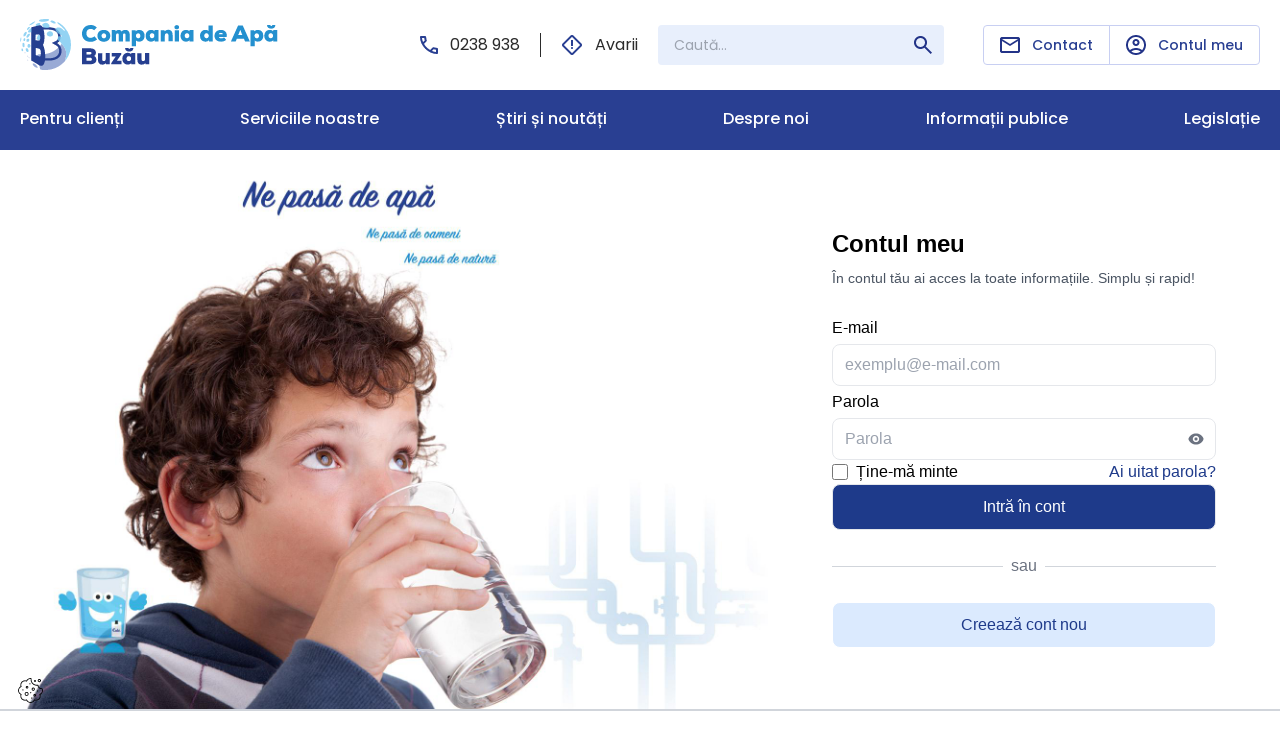

--- FILE ---
content_type: text/html; charset=UTF-8
request_url: https://www.cabuzau.ro/contul-meu/lista-facturi
body_size: 11368
content:
<!DOCTYPE html>
<html lang="en-US">
<head>
    <meta charset="UTF-8">
    <meta name="viewport"
          content="width=device-width, user-scalable=no, initial-scale=1.0, maximum-scale=1.0, minimum-scale=1.0">
    <meta http-equiv="X-UA-Compatible" content="ie=edge">
    <meta name="format-detection" content="telephone=no">

    <link rel="preconnect" href="https://fonts.googleapis.com">
    <link rel="preconnect" href="https://fonts.gstatic.com" crossorigin>

    <meta name='robots' content='noindex, follow' />

	<!-- This site is optimized with the Yoast SEO plugin v26.7 - https://yoast.com/wordpress/plugins/seo/ -->
	<title>Contul meu</title>
	<meta property="og:locale" content="en_US" />
	<meta property="og:title" content="Pagina nu a fost găsită - Compania de apă Buzău" />
	<meta property="og:site_name" content="Compania de apă Buzău" />
	<script type="application/ld+json" class="yoast-schema-graph">{"@context":"https://schema.org","@graph":[{"@type":"WebSite","@id":"https://www.cabuzau.ro/#website","url":"https://www.cabuzau.ro/","name":"Compania de apă Buzău","description":"","potentialAction":[{"@type":"SearchAction","target":{"@type":"EntryPoint","urlTemplate":"https://www.cabuzau.ro/?s={search_term_string}"},"query-input":{"@type":"PropertyValueSpecification","valueRequired":true,"valueName":"search_term_string"}}],"inLanguage":"en-US"}]}</script>
	<!-- / Yoast SEO plugin. -->


<style id='wp-img-auto-sizes-contain-inline-css' type='text/css'>
img:is([sizes=auto i],[sizes^="auto," i]){contain-intrinsic-size:3000px 1500px}
/*# sourceURL=wp-img-auto-sizes-contain-inline-css */
</style>
<link rel='stylesheet' id='font-css' href='https://fonts.googleapis.com/css2?family=Poppins:ital,wght@0,400;0,500;0,600;0,700;1,400;1,700&#038;display=swap' type='text/css' media='screen' />
<link rel='stylesheet' id='sst-common-css' href='https://www.cabuzau.ro/wp-content/themes/sst/assets/dist/css/common.css?ver=1700744241' type='text/css' media='screen' />
<link rel='stylesheet' id='app-css' href='https://www.cabuzau.ro/static/css/main.cfd67b29.css?ver=1747032370' type='text/css' media='screen' />

    <link rel="apple-touch-icon" sizes="180x180" href="https://www.cabuzau.ro/favicon/apple-touch-icon.png">
<link rel="icon" type="image/png" sizes="32x32" href="https://www.cabuzau.ro/favicon/favicon-32x32.png">
<link rel="icon" type="image/png" sizes="16x16" href="https://www.cabuzau.ro/favicon/favicon-16x16.png">
<link rel="manifest" href="https://www.cabuzau.ro/favicon/site.webmanifest">
<link rel="shortcut icon" href="https://www.cabuzau.ro/favicon/favicon.ico">
<meta name="apple-mobile-web-app-title" content="CAB">
<meta name="application-name" content="CAB">
<meta name="msapplication-TileColor" content="#ffffff">
<meta name="msapplication-config" content="https://www.cabuzau.ro/favicon/browserconfig.xml">
<meta name="theme-color" content="#ffffff">
    <script type="text/plain" data-cookiecategory="analytics">
        console.log('analytics');

    </script>

    <script type="text/plain" data-cookiecategory="functional">
        console.log('functional');

    </script>

    <script type="text/plain" data-cookiecategory="marketing">
        console.log('marketing');

    </script>

<style id='global-styles-inline-css' type='text/css'>
:root{--wp--preset--aspect-ratio--square: 1;--wp--preset--aspect-ratio--4-3: 4/3;--wp--preset--aspect-ratio--3-4: 3/4;--wp--preset--aspect-ratio--3-2: 3/2;--wp--preset--aspect-ratio--2-3: 2/3;--wp--preset--aspect-ratio--16-9: 16/9;--wp--preset--aspect-ratio--9-16: 9/16;--wp--preset--color--black: #000000;--wp--preset--color--cyan-bluish-gray: #abb8c3;--wp--preset--color--white: #ffffff;--wp--preset--color--pale-pink: #f78da7;--wp--preset--color--vivid-red: #cf2e2e;--wp--preset--color--luminous-vivid-orange: #ff6900;--wp--preset--color--luminous-vivid-amber: #fcb900;--wp--preset--color--light-green-cyan: #7bdcb5;--wp--preset--color--vivid-green-cyan: #00d084;--wp--preset--color--pale-cyan-blue: #8ed1fc;--wp--preset--color--vivid-cyan-blue: #0693e3;--wp--preset--color--vivid-purple: #9b51e0;--wp--preset--gradient--vivid-cyan-blue-to-vivid-purple: linear-gradient(135deg,rgb(6,147,227) 0%,rgb(155,81,224) 100%);--wp--preset--gradient--light-green-cyan-to-vivid-green-cyan: linear-gradient(135deg,rgb(122,220,180) 0%,rgb(0,208,130) 100%);--wp--preset--gradient--luminous-vivid-amber-to-luminous-vivid-orange: linear-gradient(135deg,rgb(252,185,0) 0%,rgb(255,105,0) 100%);--wp--preset--gradient--luminous-vivid-orange-to-vivid-red: linear-gradient(135deg,rgb(255,105,0) 0%,rgb(207,46,46) 100%);--wp--preset--gradient--very-light-gray-to-cyan-bluish-gray: linear-gradient(135deg,rgb(238,238,238) 0%,rgb(169,184,195) 100%);--wp--preset--gradient--cool-to-warm-spectrum: linear-gradient(135deg,rgb(74,234,220) 0%,rgb(151,120,209) 20%,rgb(207,42,186) 40%,rgb(238,44,130) 60%,rgb(251,105,98) 80%,rgb(254,248,76) 100%);--wp--preset--gradient--blush-light-purple: linear-gradient(135deg,rgb(255,206,236) 0%,rgb(152,150,240) 100%);--wp--preset--gradient--blush-bordeaux: linear-gradient(135deg,rgb(254,205,165) 0%,rgb(254,45,45) 50%,rgb(107,0,62) 100%);--wp--preset--gradient--luminous-dusk: linear-gradient(135deg,rgb(255,203,112) 0%,rgb(199,81,192) 50%,rgb(65,88,208) 100%);--wp--preset--gradient--pale-ocean: linear-gradient(135deg,rgb(255,245,203) 0%,rgb(182,227,212) 50%,rgb(51,167,181) 100%);--wp--preset--gradient--electric-grass: linear-gradient(135deg,rgb(202,248,128) 0%,rgb(113,206,126) 100%);--wp--preset--gradient--midnight: linear-gradient(135deg,rgb(2,3,129) 0%,rgb(40,116,252) 100%);--wp--preset--font-size--small: 13px;--wp--preset--font-size--medium: 20px;--wp--preset--font-size--large: 36px;--wp--preset--font-size--x-large: 42px;--wp--preset--spacing--20: 0.44rem;--wp--preset--spacing--30: 0.67rem;--wp--preset--spacing--40: 1rem;--wp--preset--spacing--50: 1.5rem;--wp--preset--spacing--60: 2.25rem;--wp--preset--spacing--70: 3.38rem;--wp--preset--spacing--80: 5.06rem;--wp--preset--shadow--natural: 6px 6px 9px rgba(0, 0, 0, 0.2);--wp--preset--shadow--deep: 12px 12px 50px rgba(0, 0, 0, 0.4);--wp--preset--shadow--sharp: 6px 6px 0px rgba(0, 0, 0, 0.2);--wp--preset--shadow--outlined: 6px 6px 0px -3px rgb(255, 255, 255), 6px 6px rgb(0, 0, 0);--wp--preset--shadow--crisp: 6px 6px 0px rgb(0, 0, 0);}:where(.is-layout-flex){gap: 0.5em;}:where(.is-layout-grid){gap: 0.5em;}body .is-layout-flex{display: flex;}.is-layout-flex{flex-wrap: wrap;align-items: center;}.is-layout-flex > :is(*, div){margin: 0;}body .is-layout-grid{display: grid;}.is-layout-grid > :is(*, div){margin: 0;}:where(.wp-block-columns.is-layout-flex){gap: 2em;}:where(.wp-block-columns.is-layout-grid){gap: 2em;}:where(.wp-block-post-template.is-layout-flex){gap: 1.25em;}:where(.wp-block-post-template.is-layout-grid){gap: 1.25em;}.has-black-color{color: var(--wp--preset--color--black) !important;}.has-cyan-bluish-gray-color{color: var(--wp--preset--color--cyan-bluish-gray) !important;}.has-white-color{color: var(--wp--preset--color--white) !important;}.has-pale-pink-color{color: var(--wp--preset--color--pale-pink) !important;}.has-vivid-red-color{color: var(--wp--preset--color--vivid-red) !important;}.has-luminous-vivid-orange-color{color: var(--wp--preset--color--luminous-vivid-orange) !important;}.has-luminous-vivid-amber-color{color: var(--wp--preset--color--luminous-vivid-amber) !important;}.has-light-green-cyan-color{color: var(--wp--preset--color--light-green-cyan) !important;}.has-vivid-green-cyan-color{color: var(--wp--preset--color--vivid-green-cyan) !important;}.has-pale-cyan-blue-color{color: var(--wp--preset--color--pale-cyan-blue) !important;}.has-vivid-cyan-blue-color{color: var(--wp--preset--color--vivid-cyan-blue) !important;}.has-vivid-purple-color{color: var(--wp--preset--color--vivid-purple) !important;}.has-black-background-color{background-color: var(--wp--preset--color--black) !important;}.has-cyan-bluish-gray-background-color{background-color: var(--wp--preset--color--cyan-bluish-gray) !important;}.has-white-background-color{background-color: var(--wp--preset--color--white) !important;}.has-pale-pink-background-color{background-color: var(--wp--preset--color--pale-pink) !important;}.has-vivid-red-background-color{background-color: var(--wp--preset--color--vivid-red) !important;}.has-luminous-vivid-orange-background-color{background-color: var(--wp--preset--color--luminous-vivid-orange) !important;}.has-luminous-vivid-amber-background-color{background-color: var(--wp--preset--color--luminous-vivid-amber) !important;}.has-light-green-cyan-background-color{background-color: var(--wp--preset--color--light-green-cyan) !important;}.has-vivid-green-cyan-background-color{background-color: var(--wp--preset--color--vivid-green-cyan) !important;}.has-pale-cyan-blue-background-color{background-color: var(--wp--preset--color--pale-cyan-blue) !important;}.has-vivid-cyan-blue-background-color{background-color: var(--wp--preset--color--vivid-cyan-blue) !important;}.has-vivid-purple-background-color{background-color: var(--wp--preset--color--vivid-purple) !important;}.has-black-border-color{border-color: var(--wp--preset--color--black) !important;}.has-cyan-bluish-gray-border-color{border-color: var(--wp--preset--color--cyan-bluish-gray) !important;}.has-white-border-color{border-color: var(--wp--preset--color--white) !important;}.has-pale-pink-border-color{border-color: var(--wp--preset--color--pale-pink) !important;}.has-vivid-red-border-color{border-color: var(--wp--preset--color--vivid-red) !important;}.has-luminous-vivid-orange-border-color{border-color: var(--wp--preset--color--luminous-vivid-orange) !important;}.has-luminous-vivid-amber-border-color{border-color: var(--wp--preset--color--luminous-vivid-amber) !important;}.has-light-green-cyan-border-color{border-color: var(--wp--preset--color--light-green-cyan) !important;}.has-vivid-green-cyan-border-color{border-color: var(--wp--preset--color--vivid-green-cyan) !important;}.has-pale-cyan-blue-border-color{border-color: var(--wp--preset--color--pale-cyan-blue) !important;}.has-vivid-cyan-blue-border-color{border-color: var(--wp--preset--color--vivid-cyan-blue) !important;}.has-vivid-purple-border-color{border-color: var(--wp--preset--color--vivid-purple) !important;}.has-vivid-cyan-blue-to-vivid-purple-gradient-background{background: var(--wp--preset--gradient--vivid-cyan-blue-to-vivid-purple) !important;}.has-light-green-cyan-to-vivid-green-cyan-gradient-background{background: var(--wp--preset--gradient--light-green-cyan-to-vivid-green-cyan) !important;}.has-luminous-vivid-amber-to-luminous-vivid-orange-gradient-background{background: var(--wp--preset--gradient--luminous-vivid-amber-to-luminous-vivid-orange) !important;}.has-luminous-vivid-orange-to-vivid-red-gradient-background{background: var(--wp--preset--gradient--luminous-vivid-orange-to-vivid-red) !important;}.has-very-light-gray-to-cyan-bluish-gray-gradient-background{background: var(--wp--preset--gradient--very-light-gray-to-cyan-bluish-gray) !important;}.has-cool-to-warm-spectrum-gradient-background{background: var(--wp--preset--gradient--cool-to-warm-spectrum) !important;}.has-blush-light-purple-gradient-background{background: var(--wp--preset--gradient--blush-light-purple) !important;}.has-blush-bordeaux-gradient-background{background: var(--wp--preset--gradient--blush-bordeaux) !important;}.has-luminous-dusk-gradient-background{background: var(--wp--preset--gradient--luminous-dusk) !important;}.has-pale-ocean-gradient-background{background: var(--wp--preset--gradient--pale-ocean) !important;}.has-electric-grass-gradient-background{background: var(--wp--preset--gradient--electric-grass) !important;}.has-midnight-gradient-background{background: var(--wp--preset--gradient--midnight) !important;}.has-small-font-size{font-size: var(--wp--preset--font-size--small) !important;}.has-medium-font-size{font-size: var(--wp--preset--font-size--medium) !important;}.has-large-font-size{font-size: var(--wp--preset--font-size--large) !important;}.has-x-large-font-size{font-size: var(--wp--preset--font-size--x-large) !important;}
/*# sourceURL=global-styles-inline-css */
</style>
</head>

<body class="error404 wp-theme-sst">

<header class="header wp-component">

    <div class="header-primary wrapper wrapper-header-app">

        <a href="https://www.cabuzau.ro" class="header-primary-logo">

            <img src="https://www.cabuzau.ro/wp-content/themes/sst/assets/dist/svg/logo.svg" alt="Compania de apă Buzău">

        </a>

        <div class="header-primary-links">

            <a href="tel:0238-938"><svg width="18" height="18" viewBox="0 0 18 18" fill="none" xmlns="http://www.w3.org/2000/svg"><path d="M16.95 18C14.8 18 12.7042 17.5208 10.6625 16.5625C8.62083 15.6042 6.8125 14.3375 5.2375 12.7625C3.6625 11.1875 2.39583 9.37917 1.4375 7.3375C0.479167 5.29583 0 3.2 0 1.05C0 0.75 0.1 0.5 0.3 0.3C0.5 0.1 0.75 0 1.05 0H5.1C5.33333 0 5.54167 0.075 5.725 0.225C5.90833 0.375 6.01667 0.566667 6.05 0.8L6.7 4.3C6.73333 4.53333 6.72917 4.74583 6.6875 4.9375C6.64583 5.12917 6.55 5.3 6.4 5.45L3.975 7.9C4.675 9.1 5.55417 10.225 6.6125 11.275C7.67083 12.325 8.83333 13.2333 10.1 14L12.45 11.65C12.6 11.5 12.7958 11.3875 13.0375 11.3125C13.2792 11.2375 13.5167 11.2167 13.75 11.25L17.2 11.95C17.4333 12 17.625 12.1125 17.775 12.2875C17.925 12.4625 18 12.6667 18 12.9V16.95C18 17.25 17.9 17.5 17.7 17.7C17.5 17.9 17.25 18 16.95 18ZM3.025 6L4.675 4.35L4.25 2H2.025C2.10833 2.68333 2.225 3.35833 2.375 4.025C2.525 4.69167 2.74167 5.35 3.025 6ZM11.975 14.95C12.625 15.2333 13.2875 15.4583 13.9625 15.625C14.6375 15.7917 15.3167 15.9 16 15.95V13.75L13.65 13.275L11.975 14.95Z" fill="#293F92"/></svg>0238 938</a>
<a href="https://www.cabuzau.ro/categorie/interventii-si-avarii/"><svg width="22" height="22" viewBox="0 0 22 22" fill="none" xmlns="http://www.w3.org/2000/svg"><path d="M11.0001 21.025C10.7334 21.025 10.4793 20.975 10.2376 20.875C9.99593 20.775 9.7751 20.6333 9.5751 20.45L1.5501 12.425C1.36676 12.225 1.2251 12.0041 1.1251 11.7625C1.0251 11.5208 0.975098 11.2666 0.975098 11C0.975098 10.7333 1.0251 10.475 1.1251 10.225C1.2251 9.97498 1.36676 9.75831 1.5501 9.57498L9.5751 1.54998C9.7751 1.34998 9.99593 1.20414 10.2376 1.11248C10.4793 1.02081 10.7334 0.974976 11.0001 0.974976C11.2668 0.974976 11.5251 1.02081 11.7751 1.11248C12.0251 1.20414 12.2418 1.34998 12.4251 1.54998L20.4501 9.57498C20.6501 9.75831 20.7959 9.97498 20.8876 10.225C20.9793 10.475 21.0251 10.7333 21.0251 11C21.0251 11.2666 20.9793 11.5208 20.8876 11.7625C20.7959 12.0041 20.6501 12.225 20.4501 12.425L12.4251 20.45C12.2418 20.6333 12.0251 20.775 11.7751 20.875C11.5251 20.975 11.2668 21.025 11.0001 21.025ZM11.0001 19.025L19.0251 11L11.0001 2.97498L2.9751 11L11.0001 19.025ZM10.0001 12H12.0001V5.99998H10.0001V12ZM11.0001 15C11.2834 15 11.5209 14.9041 11.7126 14.7125C11.9043 14.5208 12.0001 14.2833 12.0001 14C12.0001 13.7166 11.9043 13.4791 11.7126 13.2875C11.5209 13.0958 11.2834 13 11.0001 13C10.7168 13 10.4793 13.0958 10.2876 13.2875C10.0959 13.4791 10.0001 13.7166 10.0001 14C10.0001 14.2833 10.0959 14.5208 10.2876 14.7125C10.4793 14.9041 10.7168 15 11.0001 15Z" fill="#293F92"/></svg>Avarii</a>
        </div>

        <div class="header-primary-search">

            <form action="https://www.cabuzau.ro" method="GET" class="header-search-form">

    <input type="text" name="s" placeholder="Caută..." autocomplete="off" class="header-search-input">
    <button type="submit"><svg width="18" height="18" viewBox="0 0 18 18" fill="none" xmlns="http://www.w3.org/2000/svg"><path d="M16.6 18L10.3 11.7C9.8 12.1 9.225 12.4167 8.575 12.65C7.925 12.8833 7.23333 13 6.5 13C4.68333 13 3.14583 12.3708 1.8875 11.1125C0.629167 9.85417 0 8.31667 0 6.5C0 4.68333 0.629167 3.14583 1.8875 1.8875C3.14583 0.629167 4.68333 0 6.5 0C8.31667 0 9.85417 0.629167 11.1125 1.8875C12.3708 3.14583 13 4.68333 13 6.5C13 7.23333 12.8833 7.925 12.65 8.575C12.4167 9.225 12.1 9.8 11.7 10.3L18 16.6L16.6 18ZM6.5 11C7.75 11 8.8125 10.5625 9.6875 9.6875C10.5625 8.8125 11 7.75 11 6.5C11 5.25 10.5625 4.1875 9.6875 3.3125C8.8125 2.4375 7.75 2 6.5 2C5.25 2 4.1875 2.4375 3.3125 3.3125C2.4375 4.1875 2 5.25 2 6.5C2 7.75 2.4375 8.8125 3.3125 9.6875C4.1875 10.5625 5.25 11 6.5 11Z" fill="#233488"/></svg></button>

    <div class="header-search-results"></div>

</form>

        </div>

        <div class="header-primary-buttons">

            <a href="https://www.cabuzau.ro/despre-noi/contact/"><svg width="20" height="16" viewBox="0 0 20 16" fill="none" xmlns="http://www.w3.org/2000/svg"><path d="M2 16C1.45 16 0.979167 15.8042 0.5875 15.4125C0.195833 15.0208 0 14.55 0 14V2C0 1.45 0.195833 0.979167 0.5875 0.5875C0.979167 0.195833 1.45 0 2 0H18C18.55 0 19.0208 0.195833 19.4125 0.5875C19.8042 0.979167 20 1.45 20 2V14C20 14.55 19.8042 15.0208 19.4125 15.4125C19.0208 15.8042 18.55 16 18 16H2ZM10 9L2 4V14H18V4L10 9ZM10 7L18 2H2L10 7ZM2 4V2V14V4Z" fill="#233488"/></svg>Contact</a>
            <a href="https://www.cabuzau.ro/contul-meu/login"><svg width="20" height="20" viewBox="0 0 20 20" fill="none" xmlns="http://www.w3.org/2000/svg"><path d="M3.85 15.1C4.7 14.45 5.65 13.9375 6.7 13.5625C7.75 13.1875 8.85 13 10 13C11.15 13 12.25 13.1875 13.3 13.5625C14.35 13.9375 15.3 14.45 16.15 15.1C16.7333 14.4167 17.1875 13.6417 17.5125 12.775C17.8375 11.9083 18 10.9833 18 10C18 7.78333 17.2208 5.89583 15.6625 4.3375C14.1042 2.77917 12.2167 2 10 2C7.78333 2 5.89583 2.77917 4.3375 4.3375C2.77917 5.89583 2 7.78333 2 10C2 10.9833 2.1625 11.9083 2.4875 12.775C2.8125 13.6417 3.26667 14.4167 3.85 15.1ZM10 11C9.01667 11 8.1875 10.6625 7.5125 9.9875C6.8375 9.3125 6.5 8.48333 6.5 7.5C6.5 6.51667 6.8375 5.6875 7.5125 5.0125C8.1875 4.3375 9.01667 4 10 4C10.9833 4 11.8125 4.3375 12.4875 5.0125C13.1625 5.6875 13.5 6.51667 13.5 7.5C13.5 8.48333 13.1625 9.3125 12.4875 9.9875C11.8125 10.6625 10.9833 11 10 11ZM10 20C8.61667 20 7.31667 19.7375 6.1 19.2125C4.88333 18.6875 3.825 17.975 2.925 17.075C2.025 16.175 1.3125 15.1167 0.7875 13.9C0.2625 12.6833 0 11.3833 0 10C0 8.61667 0.2625 7.31667 0.7875 6.1C1.3125 4.88333 2.025 3.825 2.925 2.925C3.825 2.025 4.88333 1.3125 6.1 0.7875C7.31667 0.2625 8.61667 0 10 0C11.3833 0 12.6833 0.2625 13.9 0.7875C15.1167 1.3125 16.175 2.025 17.075 2.925C17.975 3.825 18.6875 4.88333 19.2125 6.1C19.7375 7.31667 20 8.61667 20 10C20 11.3833 19.7375 12.6833 19.2125 13.9C18.6875 15.1167 17.975 16.175 17.075 17.075C16.175 17.975 15.1167 18.6875 13.9 19.2125C12.6833 19.7375 11.3833 20 10 20ZM10 18C10.8833 18 11.7167 17.8708 12.5 17.6125C13.2833 17.3542 14 16.9833 14.65 16.5C14 16.0167 13.2833 15.6458 12.5 15.3875C11.7167 15.1292 10.8833 15 10 15C9.11667 15 8.28333 15.1292 7.5 15.3875C6.71667 15.6458 6 16.0167 5.35 16.5C6 16.9833 6.71667 17.3542 7.5 17.6125C8.28333 17.8708 9.11667 18 10 18ZM10 9C10.4333 9 10.7917 8.85833 11.075 8.575C11.3583 8.29167 11.5 7.93333 11.5 7.5C11.5 7.06667 11.3583 6.70833 11.075 6.425C10.7917 6.14167 10.4333 6 10 6C9.56667 6 9.20833 6.14167 8.925 6.425C8.64167 6.70833 8.5 7.06667 8.5 7.5C8.5 7.93333 8.64167 8.29167 8.925 8.575C9.20833 8.85833 9.56667 9 10 9Z" fill="#233488"/></svg>Contul
                meu</a>

        </div>

        <button type="button" class="hamburger hamburger--spin">

            <span class="hamburger-box">

                <span class="hamburger-inner"></span>

            </span>

        </button>

    </div>

    <div class="header-secondary">

        <div class="wrapper wrapper-header-app">

            <nav class="header-secondary-nav"><ul id="header-secondary-menu" class="header-secondary-menu"><li id="menu-item-32" class="menu-item menu-item-type-post_type menu-item-object-page menu-item-has-children menu-item-32"><a href="https://www.cabuzau.ro/pentru-clienti/">Pentru clienți</a>
<ul class="sub-menu">
	<li id="menu-item-134" class="menu-item menu-item-type-post_type menu-item-object-page menu-item-134"><a href="https://www.cabuzau.ro/pentru-clienti/cum-devin-client/">Cum devin client</a></li>
	<li id="menu-item-135" class="menu-item menu-item-type-post_type menu-item-object-page menu-item-135"><a href="https://www.cabuzau.ro/pentru-clienti/preturi-si-tarife/">Prețuri și tarife</a></li>
	<li id="menu-item-136" class="menu-item menu-item-type-post_type menu-item-object-page menu-item-136"><a href="https://www.cabuzau.ro/pentru-clienti/calitatea-apei/">Calitatea apei</a></li>
	<li id="menu-item-137" class="menu-item menu-item-type-post_type menu-item-object-page menu-item-137"><a href="https://www.cabuzau.ro/pentru-clienti/modalitati-de-plata/">Modalități de plată</a></li>
	<li id="menu-item-138" class="menu-item menu-item-type-post_type menu-item-object-page menu-item-138"><a href="https://www.cabuzau.ro/pentru-clienti/citire-contoare/">Citire contoare</a></li>
	<li id="menu-item-139" class="menu-item menu-item-type-post_type menu-item-object-page menu-item-139"><a href="https://www.cabuzau.ro/pentru-clienti/transmitere-index/">Transmitere index</a></li>
	<li id="menu-item-140" class="menu-item menu-item-type-post_type menu-item-object-page menu-item-140"><a href="https://www.cabuzau.ro/pentru-clienti/program-audiente/">Program audiențe</a></li>
	<li id="menu-item-141" class="menu-item menu-item-type-post_type menu-item-object-page menu-item-141"><a href="https://www.cabuzau.ro/pentru-clienti/intrebari-frecvente/">Întrebări frecvente</a></li>
</ul>
</li>
<li id="menu-item-34" class="menu-item menu-item-type-post_type menu-item-object-page menu-item-has-children menu-item-34"><a href="https://www.cabuzau.ro/servicii/">Serviciile noastre</a>
<ul class="sub-menu">
	<li id="menu-item-142" class="menu-item menu-item-type-post_type menu-item-object-page menu-item-142"><a href="https://www.cabuzau.ro/servicii/alimentare-cu-apa/">Alimentarea cu apă</a></li>
	<li id="menu-item-143" class="menu-item menu-item-type-post_type menu-item-object-page menu-item-143"><a href="https://www.cabuzau.ro/servicii/canalizare-si-epurare/">Canalizare și epurare</a></li>
	<li id="menu-item-144" class="menu-item menu-item-type-post_type menu-item-object-page menu-item-144"><a href="https://www.cabuzau.ro/servicii/laboratoare/">Laboratoare</a></li>
	<li id="menu-item-145" class="menu-item menu-item-type-post_type menu-item-object-page menu-item-145"><a href="https://www.cabuzau.ro/servicii/verificare-metrologica/">Verificare metrologică</a></li>
</ul>
</li>
<li id="menu-item-2930" class="menu-item menu-item-type-taxonomy menu-item-object-category menu-item-has-children menu-item-2930"><a href="https://www.cabuzau.ro/categorie/stiri-si-noutati/">Știri și noutăți</a>
<ul class="sub-menu">
	<li id="menu-item-146" class="menu-item menu-item-type-taxonomy menu-item-object-category menu-item-146"><a href="https://www.cabuzau.ro/categorie/stiri-si-noutati/">Știri și noutăți</a></li>
	<li id="menu-item-148" class="menu-item menu-item-type-taxonomy menu-item-object-category menu-item-148"><a href="https://www.cabuzau.ro/categorie/interventii-si-avarii/">Intervenții și avarii</a></li>
	<li id="menu-item-149" class="menu-item menu-item-type-taxonomy menu-item-object-category menu-item-149"><a href="https://www.cabuzau.ro/categorie/comunicate-de-presa/">Comunicate de presă</a></li>
	<li id="menu-item-150" class="menu-item menu-item-type-taxonomy menu-item-object-category menu-item-150"><a href="https://www.cabuzau.ro/categorie/evenimente/">Evenimente</a></li>
	<li id="menu-item-151" class="menu-item menu-item-type-taxonomy menu-item-object-category menu-item-151"><a href="https://www.cabuzau.ro/categorie/galerie-media/">Galerie media</a></li>
</ul>
</li>
<li id="menu-item-38" class="menu-item menu-item-type-post_type menu-item-object-page menu-item-has-children menu-item-38"><a href="https://www.cabuzau.ro/despre-noi/">Despre noi</a>
<ul class="sub-menu">
	<li id="menu-item-152" class="menu-item menu-item-type-post_type menu-item-object-page menu-item-152"><a href="https://www.cabuzau.ro/despre-noi/despre-companie/">Despre companie</a></li>
	<li id="menu-item-153" class="menu-item menu-item-type-post_type menu-item-object-page menu-item-153"><a href="https://www.cabuzau.ro/despre-noi/management/">Management</a></li>
	<li id="menu-item-5083" class="menu-item menu-item-type-post_type menu-item-object-page menu-item-5083"><a href="https://www.cabuzau.ro/despre-noi/cariere/">Cariere</a></li>
	<li id="menu-item-154" class="menu-item menu-item-type-post_type menu-item-object-page menu-item-154"><a href="https://www.cabuzau.ro/despre-noi/guvernanta-corporativa/">Guvernanța corporativă</a></li>
	<li id="menu-item-155" class="menu-item menu-item-type-post_type menu-item-object-page menu-item-155"><a href="https://www.cabuzau.ro/despre-noi/organigrama/">Organigramă</a></li>
	<li id="menu-item-157" class="menu-item menu-item-type-post_type menu-item-object-page menu-item-157"><a href="https://www.cabuzau.ro/despre-noi/responsabilitate-sociala/">Responsabilitate socială</a></li>
</ul>
</li>
<li id="menu-item-40" class="menu-item menu-item-type-post_type menu-item-object-page menu-item-has-children menu-item-40"><a href="https://www.cabuzau.ro/informatii-publice/">Informații publice</a>
<ul class="sub-menu">
	<li id="menu-item-159" class="menu-item menu-item-type-post_type menu-item-object-page menu-item-159"><a href="https://www.cabuzau.ro/informatii-publice/dezvoltare-si-investitii/">Dezvoltare și investiții</a></li>
	<li id="menu-item-160" class="menu-item menu-item-type-post_type menu-item-object-page menu-item-160"><a href="https://www.cabuzau.ro/informatii-publice/buget/">Buget</a></li>
	<li id="menu-item-161" class="menu-item menu-item-type-post_type menu-item-object-page menu-item-161"><a href="https://www.cabuzau.ro/informatii-publice/bilant/">Bilanț</a></li>
	<li id="menu-item-162" class="menu-item menu-item-type-post_type menu-item-object-page menu-item-162"><a href="https://www.cabuzau.ro/informatii-publice/surse-financiare/">Surse financiare</a></li>
	<li id="menu-item-163" class="menu-item menu-item-type-post_type menu-item-object-page menu-item-163"><a href="https://www.cabuzau.ro/informatii-publice/regulamentul-serviciului-de-apa-si-canalizare/">Regulamentul serviciului de apă și canalizare</a></li>
	<li id="menu-item-164" class="menu-item menu-item-type-post_type menu-item-object-page menu-item-164"><a href="https://www.cabuzau.ro/informatii-publice/regulamentul-de-organizare-si-functionare/">Regulamentul de organizare și funcționare</a></li>
	<li id="menu-item-166" class="menu-item menu-item-type-post_type menu-item-object-page menu-item-166"><a href="https://www.cabuzau.ro/informatii-publice/declaratii-de-avere/">Declarații de avere</a></li>
	<li id="menu-item-167" class="menu-item menu-item-type-post_type menu-item-object-page menu-item-167"><a href="https://www.cabuzau.ro/informatii-publice/declaratii-de-interese/">Declarații de interese</a></li>
</ul>
</li>
<li id="menu-item-42" class="menu-item menu-item-type-post_type menu-item-object-page menu-item-has-children menu-item-42"><a href="https://www.cabuzau.ro/legislatie/">Legislație</a>
<ul class="sub-menu">
	<li id="menu-item-169" class="menu-item menu-item-type-post_type menu-item-object-page menu-item-169"><a href="https://www.cabuzau.ro/legislatie/declaratie-de-aderare/">INTEGRITATE INSTITUȚIONALĂ</a></li>
	<li id="menu-item-170" class="menu-item menu-item-type-post_type menu-item-object-page menu-item-170"><a href="https://www.cabuzau.ro/legislatie/codul-de-conduita-etica/">Codul de conduită etică</a></li>
</ul>
</li>
</ul></nav>
            <div class="header-secondary-search">

                <form action="https://www.cabuzau.ro" method="GET" class="header-search-form">

    <input type="text" name="s" placeholder="Caută..." autocomplete="off" class="header-search-input">
    <button type="submit"><svg width="18" height="18" viewBox="0 0 18 18" fill="none" xmlns="http://www.w3.org/2000/svg"><path d="M16.6 18L10.3 11.7C9.8 12.1 9.225 12.4167 8.575 12.65C7.925 12.8833 7.23333 13 6.5 13C4.68333 13 3.14583 12.3708 1.8875 11.1125C0.629167 9.85417 0 8.31667 0 6.5C0 4.68333 0.629167 3.14583 1.8875 1.8875C3.14583 0.629167 4.68333 0 6.5 0C8.31667 0 9.85417 0.629167 11.1125 1.8875C12.3708 3.14583 13 4.68333 13 6.5C13 7.23333 12.8833 7.925 12.65 8.575C12.4167 9.225 12.1 9.8 11.7 10.3L18 16.6L16.6 18ZM6.5 11C7.75 11 8.8125 10.5625 9.6875 9.6875C10.5625 8.8125 11 7.75 11 6.5C11 5.25 10.5625 4.1875 9.6875 3.3125C8.8125 2.4375 7.75 2 6.5 2C5.25 2 4.1875 2.4375 3.3125 3.3125C2.4375 4.1875 2 5.25 2 6.5C2 7.75 2.4375 8.8125 3.3125 9.6875C4.1875 10.5625 5.25 11 6.5 11Z" fill="#233488"/></svg></button>

    <div class="header-search-results"></div>

</form>

            </div>

            <div class="header-secondary-links">

                <a href="tel:0238-938"><svg width="18" height="18" viewBox="0 0 18 18" fill="none" xmlns="http://www.w3.org/2000/svg"><path d="M16.95 18C14.8 18 12.7042 17.5208 10.6625 16.5625C8.62083 15.6042 6.8125 14.3375 5.2375 12.7625C3.6625 11.1875 2.39583 9.37917 1.4375 7.3375C0.479167 5.29583 0 3.2 0 1.05C0 0.75 0.1 0.5 0.3 0.3C0.5 0.1 0.75 0 1.05 0H5.1C5.33333 0 5.54167 0.075 5.725 0.225C5.90833 0.375 6.01667 0.566667 6.05 0.8L6.7 4.3C6.73333 4.53333 6.72917 4.74583 6.6875 4.9375C6.64583 5.12917 6.55 5.3 6.4 5.45L3.975 7.9C4.675 9.1 5.55417 10.225 6.6125 11.275C7.67083 12.325 8.83333 13.2333 10.1 14L12.45 11.65C12.6 11.5 12.7958 11.3875 13.0375 11.3125C13.2792 11.2375 13.5167 11.2167 13.75 11.25L17.2 11.95C17.4333 12 17.625 12.1125 17.775 12.2875C17.925 12.4625 18 12.6667 18 12.9V16.95C18 17.25 17.9 17.5 17.7 17.7C17.5 17.9 17.25 18 16.95 18ZM3.025 6L4.675 4.35L4.25 2H2.025C2.10833 2.68333 2.225 3.35833 2.375 4.025C2.525 4.69167 2.74167 5.35 3.025 6ZM11.975 14.95C12.625 15.2333 13.2875 15.4583 13.9625 15.625C14.6375 15.7917 15.3167 15.9 16 15.95V13.75L13.65 13.275L11.975 14.95Z" fill="#293F92"/></svg>0238 938</a>
<a href="https://www.cabuzau.ro/categorie/interventii-si-avarii/"><svg width="22" height="22" viewBox="0 0 22 22" fill="none" xmlns="http://www.w3.org/2000/svg"><path d="M11.0001 21.025C10.7334 21.025 10.4793 20.975 10.2376 20.875C9.99593 20.775 9.7751 20.6333 9.5751 20.45L1.5501 12.425C1.36676 12.225 1.2251 12.0041 1.1251 11.7625C1.0251 11.5208 0.975098 11.2666 0.975098 11C0.975098 10.7333 1.0251 10.475 1.1251 10.225C1.2251 9.97498 1.36676 9.75831 1.5501 9.57498L9.5751 1.54998C9.7751 1.34998 9.99593 1.20414 10.2376 1.11248C10.4793 1.02081 10.7334 0.974976 11.0001 0.974976C11.2668 0.974976 11.5251 1.02081 11.7751 1.11248C12.0251 1.20414 12.2418 1.34998 12.4251 1.54998L20.4501 9.57498C20.6501 9.75831 20.7959 9.97498 20.8876 10.225C20.9793 10.475 21.0251 10.7333 21.0251 11C21.0251 11.2666 20.9793 11.5208 20.8876 11.7625C20.7959 12.0041 20.6501 12.225 20.4501 12.425L12.4251 20.45C12.2418 20.6333 12.0251 20.775 11.7751 20.875C11.5251 20.975 11.2668 21.025 11.0001 21.025ZM11.0001 19.025L19.0251 11L11.0001 2.97498L2.9751 11L11.0001 19.025ZM10.0001 12H12.0001V5.99998H10.0001V12ZM11.0001 15C11.2834 15 11.5209 14.9041 11.7126 14.7125C11.9043 14.5208 12.0001 14.2833 12.0001 14C12.0001 13.7166 11.9043 13.4791 11.7126 13.2875C11.5209 13.0958 11.2834 13 11.0001 13C10.7168 13 10.4793 13.0958 10.2876 13.2875C10.0959 13.4791 10.0001 13.7166 10.0001 14C10.0001 14.2833 10.0959 14.5208 10.2876 14.7125C10.4793 14.9041 10.7168 15 11.0001 15Z" fill="#293F92"/></svg>Avarii</a>
            </div>

        </div>

    </div>
    <div class="header-mobile">
    <nav class="header-mobile-secondary-nav"><ul id="header-mobile-secondary-menu" class="header-mobile-secondary-menu"><li id="nav-menu-item-32" class="  main-menu-item  menu-item-depth-0 menu-item menu-item-type-post_type menu-item-object-page menu-item-has-children"><a href="https://www.cabuzau.ro/pentru-clienti/" class="menu-link main-menu-link">Pentru clienți</a>
<ul class="sub-menu  menu-depth-1">
	<li id="nav-menu-item-134" class="  sub-menu-item  menu-item-depth-1 menu-item menu-item-type-post_type menu-item-object-page menu-item-has-children"><a href="https://www.cabuzau.ro/pentru-clienti/cum-devin-client/" class="menu-link sub-menu-link">Cum devin client</a><ul class='sub-menu '><li class="page_item page-item-127"><a href="https://www.cabuzau.ro/pentru-clienti/cum-devin-client/contractare-online/">Contractare online</a></li>
<li class="page_item page-item-128"><a href="https://www.cabuzau.ro/pentru-clienti/cum-devin-client/creare-cont-online/">Creare cont online</a></li>
<li class="page_item page-item-126"><a href="https://www.cabuzau.ro/pentru-clienti/cum-devin-client/cereri-online-avize/">Cereri și avize</a></li>
</ul></li>
	<li id="nav-menu-item-135" class="  sub-menu-item  menu-item-depth-1 menu-item menu-item-type-post_type menu-item-object-page"><a href="https://www.cabuzau.ro/pentru-clienti/preturi-si-tarife/" class="menu-link sub-menu-link">Prețuri și tarife</a><ul class='sub-menu '></ul></li>
	<li id="nav-menu-item-136" class="  sub-menu-item  menu-item-depth-1 menu-item menu-item-type-post_type menu-item-object-page"><a href="https://www.cabuzau.ro/pentru-clienti/calitatea-apei/" class="menu-link sub-menu-link">Calitatea apei</a><ul class='sub-menu '></ul></li>
	<li id="nav-menu-item-137" class="  sub-menu-item  menu-item-depth-1 menu-item menu-item-type-post_type menu-item-object-page"><a href="https://www.cabuzau.ro/pentru-clienti/modalitati-de-plata/" class="menu-link sub-menu-link">Modalități de plată</a><ul class='sub-menu '></ul></li>
	<li id="nav-menu-item-138" class="  sub-menu-item  menu-item-depth-1 menu-item menu-item-type-post_type menu-item-object-page"><a href="https://www.cabuzau.ro/pentru-clienti/citire-contoare/" class="menu-link sub-menu-link">Citire contoare</a><ul class='sub-menu '></ul></li>
	<li id="nav-menu-item-139" class="  sub-menu-item  menu-item-depth-1 menu-item menu-item-type-post_type menu-item-object-page"><a href="https://www.cabuzau.ro/pentru-clienti/transmitere-index/" class="menu-link sub-menu-link">Transmitere index</a><ul class='sub-menu '></ul></li>
	<li id="nav-menu-item-140" class="  sub-menu-item  menu-item-depth-1 menu-item menu-item-type-post_type menu-item-object-page"><a href="https://www.cabuzau.ro/pentru-clienti/program-audiente/" class="menu-link sub-menu-link">Program audiențe</a><ul class='sub-menu '></ul></li>
	<li id="nav-menu-item-141" class="  sub-menu-item  menu-item-depth-1 menu-item menu-item-type-post_type menu-item-object-page"><a href="https://www.cabuzau.ro/pentru-clienti/intrebari-frecvente/" class="menu-link sub-menu-link">Întrebări frecvente</a><ul class='sub-menu '></ul></li>
</ul>
</li>
<li id="nav-menu-item-34" class="  main-menu-item  menu-item-depth-0 menu-item menu-item-type-post_type menu-item-object-page menu-item-has-children"><a href="https://www.cabuzau.ro/servicii/" class="menu-link main-menu-link">Serviciile noastre</a>
<ul class="sub-menu  menu-depth-1">
	<li id="nav-menu-item-142" class="  sub-menu-item  menu-item-depth-1 menu-item menu-item-type-post_type menu-item-object-page"><a href="https://www.cabuzau.ro/servicii/alimentare-cu-apa/" class="menu-link sub-menu-link">Alimentarea cu apă</a><ul class='sub-menu '></ul></li>
	<li id="nav-menu-item-143" class="  sub-menu-item  menu-item-depth-1 menu-item menu-item-type-post_type menu-item-object-page"><a href="https://www.cabuzau.ro/servicii/canalizare-si-epurare/" class="menu-link sub-menu-link">Canalizare și epurare</a><ul class='sub-menu '></ul></li>
	<li id="nav-menu-item-144" class="  sub-menu-item  menu-item-depth-1 menu-item menu-item-type-post_type menu-item-object-page"><a href="https://www.cabuzau.ro/servicii/laboratoare/" class="menu-link sub-menu-link">Laboratoare</a><ul class='sub-menu '></ul></li>
	<li id="nav-menu-item-145" class="  sub-menu-item  menu-item-depth-1 menu-item menu-item-type-post_type menu-item-object-page"><a href="https://www.cabuzau.ro/servicii/verificare-metrologica/" class="menu-link sub-menu-link">Verificare metrologică</a><ul class='sub-menu '></ul></li>
</ul>
</li>
<li id="nav-menu-item-2930" class="  main-menu-item  menu-item-depth-0 menu-item menu-item-type-taxonomy menu-item-object-category menu-item-has-children"><a href="https://www.cabuzau.ro/categorie/stiri-si-noutati/" class="menu-link main-menu-link">Știri și noutăți</a>
<ul class="sub-menu  menu-depth-1">
	<li id="nav-menu-item-146" class="  sub-menu-item  menu-item-depth-1 menu-item menu-item-type-taxonomy menu-item-object-category"><a href="https://www.cabuzau.ro/categorie/stiri-si-noutati/" class="menu-link sub-menu-link">Știri și noutăți</a><ul class='sub-menu '></ul></li>
	<li id="nav-menu-item-148" class="  sub-menu-item  menu-item-depth-1 menu-item menu-item-type-taxonomy menu-item-object-category"><a href="https://www.cabuzau.ro/categorie/interventii-si-avarii/" class="menu-link sub-menu-link">Intervenții și avarii</a><ul class='sub-menu '></ul></li>
	<li id="nav-menu-item-149" class="  sub-menu-item  menu-item-depth-1 menu-item menu-item-type-taxonomy menu-item-object-category"><a href="https://www.cabuzau.ro/categorie/comunicate-de-presa/" class="menu-link sub-menu-link">Comunicate de presă</a><ul class='sub-menu '></ul></li>
	<li id="nav-menu-item-150" class="  sub-menu-item  menu-item-depth-1 menu-item menu-item-type-taxonomy menu-item-object-category"><a href="https://www.cabuzau.ro/categorie/evenimente/" class="menu-link sub-menu-link">Evenimente</a><ul class='sub-menu '></ul></li>
	<li id="nav-menu-item-151" class="  sub-menu-item  menu-item-depth-1 menu-item menu-item-type-taxonomy menu-item-object-category"><a href="https://www.cabuzau.ro/categorie/galerie-media/" class="menu-link sub-menu-link">Galerie media</a><ul class='sub-menu '></ul></li>
</ul>
</li>
<li id="nav-menu-item-38" class="  main-menu-item  menu-item-depth-0 menu-item menu-item-type-post_type menu-item-object-page menu-item-has-children"><a href="https://www.cabuzau.ro/despre-noi/" class="menu-link main-menu-link">Despre noi</a>
<ul class="sub-menu  menu-depth-1">
	<li id="nav-menu-item-152" class="  sub-menu-item  menu-item-depth-1 menu-item menu-item-type-post_type menu-item-object-page"><a href="https://www.cabuzau.ro/despre-noi/despre-companie/" class="menu-link sub-menu-link">Despre companie</a><ul class='sub-menu '></ul></li>
	<li id="nav-menu-item-153" class="  sub-menu-item  menu-item-depth-1 menu-item menu-item-type-post_type menu-item-object-page"><a href="https://www.cabuzau.ro/despre-noi/management/" class="menu-link sub-menu-link">Management</a><ul class='sub-menu '></ul></li>
	<li id="nav-menu-item-5083" class="  sub-menu-item  menu-item-depth-1 menu-item menu-item-type-post_type menu-item-object-page"><a href="https://www.cabuzau.ro/despre-noi/cariere/" class="menu-link sub-menu-link">Cariere</a><ul class='sub-menu '></ul></li>
	<li id="nav-menu-item-154" class="  sub-menu-item  menu-item-depth-1 menu-item menu-item-type-post_type menu-item-object-page menu-item-has-children"><a href="https://www.cabuzau.ro/despre-noi/guvernanta-corporativa/" class="menu-link sub-menu-link">Guvernanța corporativă</a><ul class='sub-menu '><li class="page_item page-item-2073"><a href="https://www.cabuzau.ro/despre-noi/guvernanta-corporativa/adunarea-generala-a-actionarilor/">Adunarea Generală a Acționarilor</a></li>
<li class="page_item page-item-2121"><a href="https://www.cabuzau.ro/despre-noi/guvernanta-corporativa/consiliul-de-administratie/">Consiliul de administrație</a></li>
</ul></li>
	<li id="nav-menu-item-155" class="  sub-menu-item  menu-item-depth-1 menu-item menu-item-type-post_type menu-item-object-page"><a href="https://www.cabuzau.ro/despre-noi/organigrama/" class="menu-link sub-menu-link">Organigramă</a><ul class='sub-menu '></ul></li>
	<li id="nav-menu-item-157" class="  sub-menu-item  menu-item-depth-1 menu-item menu-item-type-post_type menu-item-object-page"><a href="https://www.cabuzau.ro/despre-noi/responsabilitate-sociala/" class="menu-link sub-menu-link">Responsabilitate socială</a><ul class='sub-menu '></ul></li>
</ul>
</li>
<li id="nav-menu-item-40" class="  main-menu-item  menu-item-depth-0 menu-item menu-item-type-post_type menu-item-object-page menu-item-has-children"><a href="https://www.cabuzau.ro/informatii-publice/" class="menu-link main-menu-link">Informații publice</a>
<ul class="sub-menu  menu-depth-1">
	<li id="nav-menu-item-159" class="  sub-menu-item  menu-item-depth-1 menu-item menu-item-type-post_type menu-item-object-page menu-item-has-children"><a href="https://www.cabuzau.ro/informatii-publice/dezvoltare-si-investitii/" class="menu-link sub-menu-link">Dezvoltare și investiții</a><ul class='sub-menu '><li class="page_item page-item-5742"><a href="https://www.cabuzau.ro/informatii-publice/dezvoltare-si-investitii/pdd-asistenta-tehnica/">PDD &#8211; Asistență tehnică</a></li>
<li class="page_item page-item-5302"><a href="https://www.cabuzau.ro/informatii-publice/dezvoltare-si-investitii/pdd-2021-2027/">PDD 2021-2027</a></li>
<li class="page_item page-item-2915"><a href="https://www.cabuzau.ro/informatii-publice/dezvoltare-si-investitii/poim-cresterea-gradului-de-digitalizare/">POIM &#8211; Creșterea gradului de digitalizare</a></li>
<li class="page_item page-item-2921"><a href="https://www.cabuzau.ro/informatii-publice/dezvoltare-si-investitii/poim-eficienta-energetica/">POIM &#8211; Eficiența energetică</a></li>
<li class="page_item page-item-630"><a href="https://www.cabuzau.ro/informatii-publice/dezvoltare-si-investitii/poim-2014-2020/">POIM 2014 &#8211; 2020</a></li>
<li class="page_item page-item-3207"><a href="https://www.cabuzau.ro/informatii-publice/dezvoltare-si-investitii/poim-asistenta-tehnica/">POIM &#8211; Asistență Tehnică</a></li>
<li class="page_item page-item-633"><a href="https://www.cabuzau.ro/informatii-publice/dezvoltare-si-investitii/pos-mediu-2007-2013/">POS Mediu 2007 – 2013</a></li>
<li class="page_item page-item-638"><a href="https://www.cabuzau.ro/informatii-publice/dezvoltare-si-investitii/ispa-2000-2006/">ISPA 2000 – 2006</a></li>
</ul></li>
	<li id="nav-menu-item-160" class="  sub-menu-item  menu-item-depth-1 menu-item menu-item-type-post_type menu-item-object-page"><a href="https://www.cabuzau.ro/informatii-publice/buget/" class="menu-link sub-menu-link">Buget</a><ul class='sub-menu '></ul></li>
	<li id="nav-menu-item-161" class="  sub-menu-item  menu-item-depth-1 menu-item menu-item-type-post_type menu-item-object-page"><a href="https://www.cabuzau.ro/informatii-publice/bilant/" class="menu-link sub-menu-link">Bilanț</a><ul class='sub-menu '></ul></li>
	<li id="nav-menu-item-162" class="  sub-menu-item  menu-item-depth-1 menu-item menu-item-type-post_type menu-item-object-page"><a href="https://www.cabuzau.ro/informatii-publice/surse-financiare/" class="menu-link sub-menu-link">Surse financiare</a><ul class='sub-menu '></ul></li>
	<li id="nav-menu-item-163" class="  sub-menu-item  menu-item-depth-1 menu-item menu-item-type-post_type menu-item-object-page"><a href="https://www.cabuzau.ro/informatii-publice/regulamentul-serviciului-de-apa-si-canalizare/" class="menu-link sub-menu-link">Regulamentul serviciului de apă și canalizare</a><ul class='sub-menu '></ul></li>
	<li id="nav-menu-item-164" class="  sub-menu-item  menu-item-depth-1 menu-item menu-item-type-post_type menu-item-object-page"><a href="https://www.cabuzau.ro/informatii-publice/regulamentul-de-organizare-si-functionare/" class="menu-link sub-menu-link">Regulamentul de organizare și funcționare</a><ul class='sub-menu '></ul></li>
	<li id="nav-menu-item-166" class="  sub-menu-item  menu-item-depth-1 menu-item menu-item-type-post_type menu-item-object-page"><a href="https://www.cabuzau.ro/informatii-publice/declaratii-de-avere/" class="menu-link sub-menu-link">Declarații de avere</a><ul class='sub-menu '></ul></li>
	<li id="nav-menu-item-167" class="  sub-menu-item  menu-item-depth-1 menu-item menu-item-type-post_type menu-item-object-page"><a href="https://www.cabuzau.ro/informatii-publice/declaratii-de-interese/" class="menu-link sub-menu-link">Declarații de interese</a><ul class='sub-menu '></ul></li>
</ul>
</li>
<li id="nav-menu-item-42" class="  main-menu-item  menu-item-depth-0 menu-item menu-item-type-post_type menu-item-object-page menu-item-has-children"><a href="https://www.cabuzau.ro/legislatie/" class="menu-link main-menu-link">Legislație</a>
<ul class="sub-menu  menu-depth-1">
	<li id="nav-menu-item-169" class="  sub-menu-item  menu-item-depth-1 menu-item menu-item-type-post_type menu-item-object-page"><a href="https://www.cabuzau.ro/legislatie/declaratie-de-aderare/" class="menu-link sub-menu-link">INTEGRITATE INSTITUȚIONALĂ</a><ul class='sub-menu '></ul></li>
	<li id="nav-menu-item-170" class="  sub-menu-item  menu-item-depth-1 menu-item menu-item-type-post_type menu-item-object-page"><a href="https://www.cabuzau.ro/legislatie/codul-de-conduita-etica/" class="menu-link sub-menu-link">Codul de conduită etică</a><ul class='sub-menu '></ul></li>
</ul>
</li>
</ul></nav>

</div>
</header>


    <div id="root"></div>


<div class="wp-component">

    <div class="footer-logos">

        <div class="wrapper">

            <a href="https://www.ara.ro/" target="_blank">
                <img src="https://www.cabuzau.ro/wp-content/themes/sst/assets/img/footer/ara.svg" alt="ARA">
            </a>

            <a href="https://www.fonduri-ue.ro/" target="_blank">
                <img src="https://www.cabuzau.ro/wp-content/themes/sst/assets/img/footer/ue.svg" alt="UE">
            </a>

            <a href="https://www.cabuzau.ro/despre-noi/despre-companie">
                <img src="https://www.cabuzau.ro/wp-content/themes/sst/assets/img/footer/veritas-9001.svg" alt="Bureau Veritas ISO 9001">
            </a>

            <a href="https://www.cabuzau.ro/despre-noi/despre-companie">
                <img src="https://www.cabuzau.ro/wp-content/themes/sst/assets/img/footer/veritas-22000.svg" alt="Bureau Veritas ISO 22000">
            </a>

            <a href="https://www.cabuzau.ro/despre-noi/despre-companie">
                <img src="https://www.cabuzau.ro/wp-content/themes/sst/assets/img/footer/iqnet.png" alt="IQNet">
            </a>

            <a href="https://www.cabuzau.ro/despre-noi">
                <img src="https://www.cabuzau.ro/wp-content/themes/sst/assets/img/footer/sa8000.svg" alt="SA 8000">
            </a>

        </div>

    </div>

    <footer class="footer">

        <div class="wrapper">

            <div class="footer-row">

                <div class="footer-logo">

                    <img src="https://www.cabuzau.ro/wp-content/themes/sst/assets/img/symbol.png" alt="Compania de apă Buzău">

                    <p>Investim în dezvoltare durabilă</p>

                </div>

                <ul class="footer-social">

                    <li>
                        <a href="https://www.facebook.com/Compania.de.Apa.S.A.Buzau/" target="_blank">
                            <svg xmlns="http://www.w3.org/2000/svg" width="30" height="30" viewBox="0 0 30 30"><path d="M15 0C6.729 0 0 6.729 0 15s6.729 15 15 15 15-6.729 15-15S23.271 0 15 0zm3.385 10.324l-1.318.001c-1.033 0-1.233.491-1.233 1.212v1.589h2.464l-.321 2.489h-2.144V22h-2.57v-6.386h-2.149v-2.489h2.149V11.29c0-2.13 1.301-3.29 3.201-3.29.91 0 1.692.068 1.92.098v2.226z"/></svg>                        </a>
                    </li>

                    <li>
                        <a href="https://www.youtube.com/@companiadeapabuzau4391" target="_blank">
                            <svg xmlns="http://www.w3.org/2000/svg" width="30" height="30" viewBox="0 0 30 30"><path d="M13.641 16.708l3.557-1.843-3.558-1.856z"/><path d="M15 0C6.716 0 0 6.716 0 15c0 8.284 6.716 15 15 15 8.284 0 15-6.716 15-15 0-8.284-6.716-15-15-15zm6.582 15.497c0 1.065-.131 2.131-.131 2.131s-.129.907-.523 1.307c-.501.524-1.062.527-1.319.558-1.843.133-4.609.137-4.609.137s-3.423-.031-4.476-.132c-.293-.055-.951-.038-1.452-.563-.395-.4-.523-1.307-.523-1.307s-.132-1.065-.132-2.131v-.999c0-1.065.132-2.131.132-2.131s.128-.907.523-1.307c.501-.524 1.062-.527 1.319-.558 1.842-.133 4.606-.133 4.606-.133h.006s2.764 0 4.606.133c.257.031.819.033 1.319.558.395.4.523 1.307.523 1.307s.131 1.065.131 2.131v.999z"/></svg>                        </a>
                    </li>

                </ul>

            </div>

            <div class="footer-row">

                <p>
                    <strong>Sediu:</strong>
                    <a href="https://www.google.com/maps/place/Compania+de+Ap%C4%83+Buz%C4%83u/@45.1493267,26.8079643,17z/data=!3m1!4b1!4m6!3m5!1s0x40b15fee9f01732f:0x5213f7753fe1d765!8m2!3d45.1493267!4d26.8105392!16s%2Fg%2F1hc0rpnzv?entry=ttu" target="_blank">
                        Str. Spiru Haret, Nr. 6, Buzău
                    </a>
                </p>

                <p><strong>Call-Center:</strong> <a href="tel:0238-938">0238 938</a></p>
                <p><strong>Program de lucru:</strong> Luni-Joi: 07:30-16:00 Vineri: 07:30-13:30</p>

                <ul class="footer-social footer-social-m">

                    <li>
                        <a href="https://www.facebook.com/Compania.de.Apa.S.A.Buzau/" target="_blank">
                            <svg xmlns="http://www.w3.org/2000/svg" width="30" height="30" viewBox="0 0 30 30"><path d="M15 0C6.729 0 0 6.729 0 15s6.729 15 15 15 15-6.729 15-15S23.271 0 15 0zm3.385 10.324l-1.318.001c-1.033 0-1.233.491-1.233 1.212v1.589h2.464l-.321 2.489h-2.144V22h-2.57v-6.386h-2.149v-2.489h2.149V11.29c0-2.13 1.301-3.29 3.201-3.29.91 0 1.692.068 1.92.098v2.226z"/></svg>                        </a>
                    </li>

                    <li>
                        <a href="https://www.youtube.com/@companiadeapabuzau4391" target="_blank">
                            <svg xmlns="http://www.w3.org/2000/svg" width="30" height="30" viewBox="0 0 30 30"><path d="M13.641 16.708l3.557-1.843-3.558-1.856z"/><path d="M15 0C6.716 0 0 6.716 0 15c0 8.284 6.716 15 15 15 8.284 0 15-6.716 15-15 0-8.284-6.716-15-15-15zm6.582 15.497c0 1.065-.131 2.131-.131 2.131s-.129.907-.523 1.307c-.501.524-1.062.527-1.319.558-1.843.133-4.609.137-4.609.137s-3.423-.031-4.476-.132c-.293-.055-.951-.038-1.452-.563-.395-.4-.523-1.307-.523-1.307s-.132-1.065-.132-2.131v-.999c0-1.065.132-2.131.132-2.131s.128-.907.523-1.307c.501-.524 1.062-.527 1.319-.558 1.842-.133 4.606-.133 4.606-.133h.006s2.764 0 4.606.133c.257.031.819.033 1.319.558.395.4.523 1.307.523 1.307s.131 1.065.131 2.131v.999z"/></svg>                        </a>
                    </li>

                </ul>

            </div>

            <div class="footer-row">

                <p>&copy; 2026 Toate drepturile rezervate de către Compania de Apă S.A. Buzău</p>

                <nav class="footer-nav">

                    <ul class="footer-menu">

                        <li><a href="https://anpc.ro/" target="_blank">Protecția consumatorilor</a></li>

                        
                            
                                <li><a href="https://api.cabuzau.ro/static/settings/Protectia_datelor_GDPR_8.pdf" target="_blank">Protecția datelor</a></li>

                            
                                <li><a href="https://api.cabuzau.ro/static/settings/termeni-si-conditii.pdf" target="_blank">Termeni și condiții</a></li>

                            
                                <li><a href="https://api.cabuzau.ro/static/settings/politica-modulelor-cookie_1.pdf" target="_blank">Politica cookie</a></li>

                            
                        
                    </ul>

                </nav>

            </div>

            <div class="footer-row footer-disclaimer">

                <div>

                    <p>Orice persoană implicată în implementarea/monitorizarea unui proiect finanțat prin POS Mediu, sau care deține informații privind desfășurarea proiectelor finanțate în cadrul POS Mediu, poate trimite formularul de alertă privind neregulile la adresa de e-mail: <a href="mailto:sesizari-pos@posmediu.ro">sesizari-pos@posmediu.ro</a>. Descarcă aici <a href="https://www.cabuzau.ro/wp-content/themes/sst/assets/doc/formular-de-alerta.doc">formularul de alertă</a>.</p>

                    <p>Powered by <a href="https://www.stonesouptech.com/" target="_blank">StoneSoupTech</a></p>

                </div>

            </div>

        </div>

    </footer>

</div>

<button type="button" data-cc="c-settings" title="Setări cookie" class="cc-settings">

	<svg version="1.1" id="Layer_1" xmlns="http://www.w3.org/2000/svg" xmlns:xlink="http://www.w3.org/1999/xlink" x="0px" y="0px" width="73px" height="73px" viewBox="0 0 73 73" enable-background="new 0 0 73 73" xml:space="preserve"><g><g><path d="M36.51,72.75c-5.07,0-9.67-2.8-12.03-7.22c-4.78,1.47-10.01,0.19-13.61-3.4
			c-3.58-3.58-4.85-8.81-3.39-13.6c-4.43-2.36-7.23-6.96-7.23-12.03c0-5.06,2.8-9.66,7.23-12.02c-1.46-4.79-0.18-10.03,3.39-13.6
			c3.59-3.59,8.82-4.87,13.61-3.4c2.36-4.42,6.96-7.22,12.03-7.22c0.71,0,1.41,0.05,2.08,0.16c0.33,0.05,0.63,0.23,0.82,0.51
			c0.2,0.27,0.27,0.61,0.22,0.94c-0.06,0.34-1.36,8.31,4.64,13.93c5.69,5.34,12.95,4.01,13.76,3.85c0.37-0.08,0.75,0.02,1.04,0.25
			c0.29,0.24,0.46,0.59,0.46,0.97c0,5.03,4.07,9.1,9.07,9.1c0.49,0,0.97-0.04,1.44-0.12c0.56-0.1,1.1,0.18,1.34,0.68
			c0.91,1.86,1.37,3.87,1.37,5.98c0,5.07-2.8,9.68-7.22,12.03c1.47,4.79,0.19,10.02-3.4,13.61c-3.59,3.59-8.82,4.86-13.6,3.4
			C46.18,69.95,41.58,72.75,36.51,72.75z M25.12,62.73c0.49,0,0.95,0.28,1.15,0.76c1.76,4.11,5.78,6.77,10.24,6.77
			c4.46,0,8.48-2.66,10.22-6.76c0.27-0.63,0.99-0.92,1.62-0.67c4.14,1.67,8.85,0.7,12.01-2.45c3.16-3.16,4.12-7.87,2.45-12.01
			c-0.25-0.63,0.04-1.35,0.67-1.62c4.11-1.75,6.77-5.77,6.77-10.24c0-1.42-0.26-2.79-0.76-4.07c-0.29,0.02-0.59,0.04-0.89,0.04
			c-5.9,0-10.79-4.45-11.48-10.17c-2.86,0.29-9.29,0.26-14.56-4.68C37.01,12.4,36.8,5.66,37.02,2.76c-0.17-0.01-0.34-0.01-0.51-0.01
			c-4.46,0-8.48,2.66-10.24,6.77c-0.27,0.63-0.99,0.92-1.62,0.67c-4.13-1.67-8.85-0.71-12.01,2.45c-3.15,3.15-4.11,7.86-2.45,12.02
			c0.25,0.63-0.05,1.35-0.67,1.61c-4.11,1.76-6.77,5.78-6.77,10.23c0,4.46,2.66,8.48,6.77,10.24c0.62,0.27,0.92,0.98,0.67,1.61
			c-1.66,4.15-0.69,8.87,2.45,12.02c3.16,3.16,7.88,4.13,12.01,2.45C24.8,62.75,24.96,62.73,25.12,62.73z"/></g><g><path d="M62.36,12.25c-2.6,0-4.71-2.11-4.71-4.71s2.11-4.71,4.71-4.71s4.71,2.11,4.71,4.71
			S64.96,12.25,62.36,12.25z M62.36,5.33c-1.22,0-2.21,0.99-2.21,2.21s0.99,2.21,2.21,2.21s2.21-0.99,2.21-2.21
			S63.58,5.33,62.36,5.33z"/></g><g><circle cx="49.64" cy="8.68" r="2.86"/></g><g><circle cx="57.17" cy="37.95" r="1.73"/></g><g><circle cx="37.19" cy="42.81" r="1.73"/></g><g><circle cx="39.98" cy="58.6" r="1.73"/></g><g><circle cx="34.77" cy="17.02" r="1.73"/></g><g><circle cx="14.34" cy="34.77" r="1.73"/></g><g><path d="M25.2,52.25c-3.2,0-5.8-2.6-5.8-5.8s2.6-5.8,5.8-5.8s5.8,2.6,5.8,5.8S28.4,52.25,25.2,52.25z M25.2,43.15
			c-1.82,0-3.3,1.48-3.3,3.3s1.48,3.3,3.3,3.3c1.82,0,3.3-1.48,3.3-3.3S27.02,43.15,25.2,43.15z"/></g><g><path d="M26.45,30.79c-2.08,0-3.77-1.69-3.77-3.77s1.69-3.77,3.77-3.77s3.77,1.69,3.77,3.77
			S28.52,30.79,26.45,30.79z M26.45,25.75c-0.7,0-1.27,0.57-1.27,1.27s0.57,1.27,1.27,1.27s1.27-0.57,1.27-1.27
			S27.15,25.75,26.45,25.75z"/></g><g><path d="M48.79,54.16c-2.08,0-3.77-1.69-3.77-3.77s1.69-3.77,3.77-3.77s3.77,1.69,3.77,3.77
			S50.87,54.16,48.79,54.16z M48.79,49.12c-0.7,0-1.27,0.57-1.27,1.27s0.57,1.27,1.27,1.27s1.27-0.57,1.27-1.27
			S49.49,49.12,48.79,49.12z"/></g><g><path d="M44.62,37.32c-0.19,0-0.38-0.01-0.57-0.03c-2.58-0.31-4.43-2.66-4.12-5.24c0.31-2.58,2.66-4.42,5.24-4.12
			c1.25,0.15,2.37,0.78,3.14,1.77c0.78,0.99,1.12,2.22,0.97,3.47c0,0,0,0,0,0C49,35.56,46.97,37.32,44.62,37.32z M44.61,30.4
			c-1.1,0-2.06,0.83-2.19,1.95c-0.15,1.21,0.72,2.31,1.93,2.46c1.22,0.15,2.32-0.72,2.46-1.93l0,0c0.15-1.21-0.72-2.32-1.93-2.46
			C44.79,30.4,44.7,30.4,44.61,30.4z M48.05,33.02L48.05,33.02L48.05,33.02z"/></g></g></svg>
</button>
<button  id="gotopbutton" title="Go to top"></button>

<script type="speculationrules">
{"prefetch":[{"source":"document","where":{"and":[{"href_matches":"/*"},{"not":{"href_matches":["/wp-*.php","/wp-admin/*","/wp-content/uploads/*","/wp-content/*","/wp-content/plugins/*","/wp-content/themes/sst/*","/*\\?(.+)"]}},{"not":{"selector_matches":"a[rel~=\"nofollow\"]"}},{"not":{"selector_matches":".no-prefetch, .no-prefetch a"}}]},"eagerness":"conservative"}]}
</script>
<script type="text/javascript" src="https://www.cabuzau.ro/wp-includes/js/jquery/jquery.min.js?ver=1768027389" id="jquery-js"></script>
<script type="text/javascript" src="https://www.cabuzau.ro/wp-content/themes/sst/assets/dist/js/common.js?ver=1700744243" id="sst-common-js"></script>
<script type="text/javascript" src="https://www.cabuzau.ro/static/js/main.11cbf3d1.js?ver=1747032370" id="app-js"></script>

</body>

</html>

--- FILE ---
content_type: text/css
request_url: https://www.cabuzau.ro/wp-content/themes/sst/assets/dist/css/common.css?ver=1700744241
body_size: 7401
content:
:root{--cc-font-family:-apple-system,BlinkMacSystemFont,"Segoe UI",Roboto,Helvetica,Arial,sans-serif,"Apple Color Emoji","Segoe UI Emoji","Segoe UI Symbol";--cc-font-size:16px;--cc-bg:#fff;--cc-z-index:2147483647;--cc-text:#2d4156;--cc-border-radius:.45rem;--cc-btn-primary-bg:#2d4156;--cc-btn-primary-text:var(--cc-bg);--cc-btn-primary-hover-bg:#1d2e38;--cc-btn-primary-hover-text:var(--cc-btn-primary-text);--cc-btn-secondary-bg:#eaeff2;--cc-btn-secondary-text:var(--cc-text);--cc-btn-secondary-hover-bg:#d8e0e6;--cc-btn-secondary-hover-text:var(--cc-btn-secondary-text);--cc-btn-border-radius:0.375rem;--cc-toggle-bg-off:#919ea6;--cc-toggle-bg-on:var(--cc-btn-primary-bg);--cc-toggle-bg-readonly:#d5dee2;--cc-toggle-knob-bg:#fff;--cc-toggle-knob-icon-color:#ecf2fa;--cc-block-text:var(--cc-text);--cc-cookie-category-block-bg:#f0f4f7;--cc-cookie-category-block-bg-hover:#e9eff4;--cc-section-border:#f1f3f5;--cc-cookie-table-border:#e9edf2;--cc-overlay-bg:#040608;--cc-overlay-opacity:.85;--cc-consent-modal-box-shadow:0 0.625rem 1.875rem rgba(2,2,3,.28);--cc-webkit-scrollbar-bg:#cfd5db;--cc-webkit-scrollbar-bg-hover:#9199a0}.c_darkmode{--cc-bg:#181b1d;--cc-text:#d8e5ea;--cc-btn-primary-bg:#a6c4dd;--cc-btn-primary-text:#000;--cc-btn-primary-hover-bg:#c2dff7;--cc-btn-primary-hover-text:var(--cc-btn-primary-text);--cc-btn-secondary-bg:#33383c;--cc-btn-secondary-text:var(--cc-text);--cc-btn-secondary-hover-bg:#3e454a;--cc-btn-secondary-hover-text:var(--cc-btn-secondary-text);--cc-toggle-bg-off:#667481;--cc-toggle-bg-on:var(--cc-btn-primary-bg);--cc-toggle-bg-readonly:#454c54;--cc-toggle-knob-bg:var(--cc-cookie-category-block-bg);--cc-toggle-knob-icon-color:var(--cc-bg);--cc-block-text:#b3bfc5;--cc-cookie-category-block-bg:#23272a;--cc-cookie-category-block-bg-hover:#2b3035;--cc-section-border:#292d31;--cc-cookie-table-border:#2b3035;--cc-webkit-scrollbar-bg:#667481;--cc-webkit-scrollbar-bg-hover:#9199a0}#cc--main{z-index:2147483647;z-index:var(--cc-z-index)}.cc_div *,.cc_div :after,.cc_div :before,.cc_div :hover{animation:none;background:none;border:none;border-radius:unset;box-shadow:none;box-sizing:border-box;color:inherit;float:none;font-family:inherit;font-size:1em;font-style:inherit;font-variant:normal;font-weight:inherit;height:auto;letter-spacing:unset;line-height:1.2;margin:0;padding:0;text-align:left;text-decoration:none;text-transform:none;transition:none;vertical-align:baseline;visibility:unset}.cc_div{-webkit-font-smoothing:antialiased;-moz-osx-font-smoothing:grayscale;color:#2d4156;color:var(--cc-text);font-family:-apple-system,BlinkMacSystemFont,Segoe UI,Roboto,Helvetica,Arial,sans-serif,Apple Color Emoji,Segoe UI Emoji,Segoe UI Symbol;font-family:var(--cc-font-family);font-size:16px;font-size:var(--cc-font-size);font-weight:400;text-rendering:optimizeLegibility}#c-ttl,#s-bl td:before,#s-ttl,.cc_div .b-tl,.cc_div .c-bn{font-weight:600}#cm,#s-bl .act .b-acc,#s-inr,.cc_div .b-tl,.cc_div .c-bl{border-radius:.45rem;border-radius:var(--cc-border-radius)}#s-bl .act .b-acc{border-top-left-radius:0;border-top-right-radius:0}.cc_div a,.cc_div button,.cc_div input{-webkit-appearance:none;-moz-appearance:none;appearance:none;overflow:hidden}.cc_div a{border-bottom:1px solid}.cc_div a:hover{border-color:transparent;text-decoration:none}.cc_div .c-bn>span{pointer-events:none}#cm-ov,#cs-ov,.c--anim #cm,.c--anim #s-cnt,.c--anim #s-inr{transition:visibility .25s linear,opacity .25s ease,transform .25s ease!important}.c--anim .c-bn{transition:background-color .25s ease!important}.c--anim #cm.bar.slide,.c--anim #cm.bar.slide+#cm-ov,.c--anim .bar.slide #s-inr,.c--anim .bar.slide+#cs-ov{transition:visibility .4s ease,opacity .4s ease,transform .4s ease!important}#cm.bar.slide,.cc_div .bar.slide #s-inr{opacity:1;transform:translateX(100%)}#cm.bar.top.slide,.cc_div .bar.left.slide #s-inr{opacity:1;transform:translateX(-100%)}#cm.slide,.cc_div .slide #s-inr{transform:translateY(1.6em)}#cm.top.slide{transform:translateY(-1.6em)}#cm.bar.slide{transform:translateY(100%)}#cm.bar.top.slide{transform:translateY(-100%)}.show--consent .c--anim #cm,.show--consent .c--anim #cm.bar,.show--settings .c--anim #s-inr,.show--settings .c--anim .bar.slide #s-inr{opacity:1;transform:scale(1);visibility:visible!important}.show--consent .c--anim #cm.box.middle,.show--consent .c--anim #cm.cloud.middle{transform:scale(1) translateY(-50%)}.show--settings .c--anim #s-cnt{visibility:visible!important}.force--consent.show--consent .c--anim #cm-ov,.show--settings .c--anim #cs-ov{opacity:.85!important;opacity:var(--cc-overlay-opacity)!important;visibility:visible!important}#cm{background:#fff;background:var(--cc-bg);bottom:1.25em;box-shadow:0 .625em 1.875em #000;box-shadow:0 .625rem 1.875rem rgba(2,2,3,.28);box-shadow:var(--cc-consent-modal-box-shadow);font-family:inherit;line-height:normal;max-width:24.2em;opacity:0;padding:1em 1.4em 1.3em;position:fixed;right:1.25em;transform:scale(.95);visibility:hidden;width:100%;z-index:1}#cc_div #cm{display:block!important}#c-ttl{font-size:1.05em;margin-bottom:.7em}.cloud #c-ttl{margin-top:-.15em}#c-txt{font-size:.9em;line-height:1.5em}.cc_div #c-bns{display:flex;justify-content:space-between;margin-top:1.4em}.cc_div .c-bn{background:#eaeff2;background:var(--cc-btn-secondary-bg);border-radius:.375rem;border-radius:var(--cc-btn-border-radius);color:#2d4156;color:var(--cc-btn-secondary-text);cursor:pointer;display:inline-block;flex:1;font-size:.82em;padding:1em 1.7em;text-align:center;-moz-user-select:none;-webkit-user-select:none;-o-user-select:none;user-select:none}#c-bns button+button,#s-c-bn,#s-cnt button+button{float:right;margin-left:.5rem}#s-cnt #s-rall-bn{float:none}#cm .c_link:active,#cm .c_link:hover,#s-c-bn:active,#s-c-bn:hover,#s-cnt button+button:active,#s-cnt button+button:hover{background:#d8e0e6;background:var(--cc-btn-secondary-hover-bg);color:#2d4156;color:var(--cc-btn-secondary-hover-text)}#s-cnt{display:table;height:100%;left:0;position:fixed;top:0;visibility:hidden;width:100%;z-index:101}#s-bl{outline:none;scrollbar-width:thin}#s-bl .title{margin-top:1.4em}#s-bl .b-bn,#s-bl .title:first-child{margin-top:0}#s-bl .b-acc .p{margin-top:0;padding:1em}#s-cnt .b-bn .b-tl{background:none;display:block;font-family:inherit;font-size:.95em;padding:1.3em 6.4em 1.3em 2.7em;position:relative;transition:background-color .25s ease;width:100%}#s-cnt .b-bn .b-tl.exp{cursor:pointer}#s-cnt .act .b-bn .b-tl{border-bottom-left-radius:0;border-bottom-right-radius:0}#s-cnt .b-bn .b-tl:active,#s-cnt .b-bn .b-tl:hover{background:#e9eff4;background:var(--cc-cookie-category-block-bg-hover)}#s-bl .b-bn{position:relative}#s-bl .c-bl{border:1px solid #f1f3f5;border:1px solid var(--cc-section-border);margin-bottom:.4rem;padding:1em;transition:background-color .25s ease}#s-bl .c-bl:hover{background:#f0f4f7;background:var(--cc-cookie-category-block-bg)}#s-bl .c-bl:last-child{margin-bottom:.5em}#s-bl .c-bl:first-child{border:none;margin-bottom:2em;margin-top:0;padding:0;transition:none}#s-bl .c-bl:not(.b-ex):first-child:hover{background:transparent;background:unset}#s-bl .c-bl.b-ex{background:#f0f4f7;background:var(--cc-cookie-category-block-bg);border:none;padding:0;transition:none}#s-bl .c-bl.b-ex+.c-bl{margin-top:2em}#s-bl .c-bl.b-ex+.c-bl.b-ex{margin-top:0}#s-bl .c-bl.b-ex:first-child{margin-bottom:.5em}#s-bl .b-acc{display:none;margin-bottom:0;max-height:0;overflow:hidden;padding-top:0}#s-bl .act .b-acc{display:block;max-height:100%;overflow:hidden}#s-cnt .p{color:#2d4156;color:var(--cc-block-text);font-size:.9em;line-height:1.5em;margin-top:.85em}.cc_div .b-tg .c-tgl:disabled{cursor:not-allowed}#c-vln{display:table-cell;position:relative;vertical-align:middle}#cs{bottom:0;left:0;padding:0 1.7em;position:fixed;right:0;top:0;width:100%}#cs,#s-inr{height:100%}#s-inr{box-shadow:0 13px 27px -5px rgba(3,6,9,.26);margin:0 auto;max-width:45em;opacity:0;overflow:hidden;padding-bottom:4.75em;padding-top:4.75em;position:relative;transform:scale(.96);visibility:hidden}#s-bns,#s-hdr,#s-inr{background:#fff;background:var(--cc-bg)}#s-bl{display:block;height:100%;overflow-x:hidden;overflow-y:auto;overflow-y:overlay;padding:1.3em 1.6em;width:100%}#s-bns{border-top:1px solid #f1f3f5;border-top:1px solid var(--cc-section-border);bottom:0;height:4.75em;left:0;padding:1em 1.8em;position:absolute;right:0}.cc_div .cc-link{border-bottom:1px solid #2d4156;border-bottom:1px solid var(--cc-btn-primary-bg);color:#2d4156;color:var(--cc-btn-primary-bg);cursor:pointer;display:inline;font-weight:600;padding-bottom:0;text-decoration:none}.cc_div .cc-link:active,.cc_div .cc-link:hover{border-color:transparent}#c-bns button:first-child,#s-bns button:first-child{background:#2d4156;background:var(--cc-btn-primary-bg);color:#fff;color:var(--cc-btn-primary-text)}#c-bns.swap button:first-child{background:#eaeff2;background:var(--cc-btn-secondary-bg);color:#2d4156;color:var(--cc-btn-secondary-text)}#c-bns.swap button:last-child{background:#2d4156;background:var(--cc-btn-primary-bg);color:#fff;color:var(--cc-btn-primary-text)}.cc_div .b-tg .c-tgl:checked~.c-tg{background:#2d4156;background:var(--cc-toggle-bg-on)}#c-bns button:first-child:active,#c-bns button:first-child:hover,#c-bns.swap button:last-child:active,#c-bns.swap button:last-child:hover,#s-bns button:first-child:active,#s-bns button:first-child:hover{background:#1d2e38;background:var(--cc-btn-primary-hover-bg);color:#fff;color:var(--cc-btn-primary-hover-text)}#c-bns.swap button:first-child:active,#c-bns.swap button:first-child:hover{background:#d8e0e6;background:var(--cc-btn-secondary-hover-bg);color:#2d4156;color:var(--cc-btn-secondary-hover-text)}#s-hdr{border-bottom:1px solid #f1f3f5;border-bottom:1px solid var(--cc-section-border);display:table;height:4.75em;padding:0 1.8em;position:absolute;top:0;width:100%;z-index:2}#s-hdr,#s-ttl{vertical-align:middle}#s-ttl{display:table-cell;font-size:1em}#s-c-bn{font-size:1.45em;font-weight:400;height:1.7em;margin:0;overflow:hidden;padding:0;position:relative;width:1.7em}#s-c-bnc{display:table-cell;vertical-align:middle}.cc_div span.t-lb{opacity:0;overflow:hidden;pointer-events:none;position:absolute;top:0;z-index:-1}#c_policy__text{height:31.25em;margin-top:1.25em;overflow-y:auto}#c-s-in{height:100%;height:calc(100% - 2.5em);max-height:37.5em;position:relative;top:50%;transform:translateY(-50%)}@media screen and (min-width:688px){#s-bl::-webkit-scrollbar{background:transparent;border-radius:0 .25em .25em 0;height:100%;width:.8em}#s-bl::-webkit-scrollbar-thumb{background:#cfd5db;background:var(--cc-webkit-scrollbar-bg);border:.25em solid #fff;border:.25em solid var(--cc-bg);border-radius:100em}#s-bl::-webkit-scrollbar-thumb:hover{background:#9199a0;background:var(--cc-webkit-scrollbar-bg-hover)}#s-bl::-webkit-scrollbar-button{height:5px;width:10px}}.cc_div .b-tg{bottom:0;display:inline-block;margin:auto;right:0;right:1.2em;-webkit-user-select:none;-moz-user-select:none;user-select:none;vertical-align:middle}.cc_div .b-tg,.cc_div .b-tg .c-tgl{cursor:pointer;position:absolute;top:0}.cc_div .b-tg .c-tgl{border:0;display:block;left:0;margin:0}.cc_div .b-tg .c-tg{background:#919ea6;background:var(--cc-toggle-bg-off);pointer-events:none;position:absolute;transition:background-color .25s ease,box-shadow .25s ease}.cc_div .b-tg,.cc_div .b-tg .c-tg,.cc_div .b-tg .c-tgl,.cc_div span.t-lb{border-radius:4em;height:1.5em;width:3.4em}.cc_div .b-tg .c-tg.c-ro{cursor:not-allowed}.cc_div .b-tg .c-tgl~.c-tg.c-ro{background:#d5dee2;background:var(--cc-toggle-bg-readonly)}.cc_div .b-tg .c-tgl~.c-tg.c-ro:after{box-shadow:none}.cc_div .b-tg .c-tg:after{background:#fff;background:var(--cc-toggle-knob-bg);border:none;border-radius:100%;box-shadow:0 1px 2px rgba(24,32,35,.36);box-sizing:content-box;content:"";display:block;height:1.25em;left:.125em;position:relative;top:.125em;transition:transform .25s ease;width:1.25em}.cc_div .b-tg .c-tgl:checked~.c-tg:after{transform:translateX(1.9em)}#s-bl table,#s-bl td,#s-bl th{border:none}#s-bl tbody tr{transition:background-color .25s ease}#s-bl tbody tr:hover{background:#e9eff4;background:var(--cc-cookie-category-block-bg-hover)}#s-bl table{border-collapse:collapse;margin:0;overflow:hidden;padding:0;text-align:left;width:100%}#s-bl caption{border-bottom:1px solid #e9edf2;border-bottom:1px solid var(--cc-cookie-table-border);font-size:.9em;font-weight:600;padding:.5rem 1rem}#s-bl td,#s-bl th{font-size:.8em;padding:.8em .625em .8em 1.2em;text-align:left;vertical-align:top}#s-bl th{font-family:inherit;font-weight:600;padding:1em 1rem}#s-bl thead tr:first-child{border-bottom:1px solid #e9edf2;border-bottom:1px solid var(--cc-cookie-table-border)}.force--consent #cs,.force--consent #s-cnt{width:100vw}#cm-ov,#cs-ov{background:#070707;background:#040608;background:var(--cc-overlay-bg);bottom:0;display:none;left:0;opacity:0;position:fixed;right:0;top:0;transition:none;visibility:hidden}.c--anim #cs-ov,.force--consent .c--anim #cm-ov,.force--consent.show--consent #cm-ov,.show--settings #cs-ov{display:block}#cs-ov{z-index:2}.force--consent .cc_div{bottom:0;left:0;position:fixed;top:0;transition:visibility .25s linear;visibility:hidden;width:100%;width:100vw}.force--consent.show--consent .c--anim .cc_div,.force--consent.show--settings .c--anim .cc_div{visibility:visible}.force--consent #cm{position:absolute}.force--consent #cm.bar{max-width:100vw;width:100vw}html.force--consent.show--consent{overflow-y:hidden!important}html.force--consent.show--consent,html.force--consent.show--consent body{height:auto!important;overflow-x:hidden!important}.cc_div .act .b-bn .exp:before,.cc_div .b-bn .exp:before{border:solid #2d4156;border:solid var(--cc-btn-secondary-text);border-width:0 2px 2px 0;content:"";display:inline-block;left:1.2em;margin-right:15px;padding:.2em;position:absolute;top:50%;transform:translateY(-50%) rotate(45deg)}.cc_div .act .b-bn .b-tl:before{transform:translateY(-20%) rotate(225deg)}.cc_div .on-i:before{border:solid #ecf2fa;border:solid var(--cc-toggle-knob-icon-color);border-width:0 2px 2px 0;display:inline-block;left:.75em;padding:.1em .1em .45em;top:.37em}#s-c-bn:after,#s-c-bn:before,.cc_div .on-i:before{content:"";margin:0 auto;position:absolute;transform:rotate(45deg)}#s-c-bn:after,#s-c-bn:before{background:#2d4156;background:var(--cc-btn-secondary-text);border-radius:1em;height:.6em;left:.82em;top:.58em;width:1.5px}#s-c-bn:after{transform:rotate(-45deg)}.cc_div .off-i,.cc_div .on-i{display:block;height:100%;position:absolute;right:0;text-align:center;transition:opacity .15s ease;width:50%}.cc_div .on-i{left:0;opacity:0}.cc_div .off-i:after,.cc_div .off-i:before{background:#ecf2fa;background:var(--cc-toggle-knob-icon-color);content:" ";display:block;height:.7em;margin:0 auto;position:absolute;right:.8em;top:.42em;transform-origin:center;width:.09375em}.cc_div .off-i:before{transform:rotate(45deg)}.cc_div .off-i:after{transform:rotate(-45deg)}.cc_div .b-tg .c-tgl:checked~.c-tg .on-i{opacity:1}.cc_div .b-tg .c-tgl:checked~.c-tg .off-i{opacity:0}#cm.box.middle,#cm.cloud.middle{bottom:auto;top:50%;transform:translateY(-37%)}#cm.box.middle.zoom,#cm.cloud.middle.zoom{transform:scale(.95) translateY(-50%)}#cm.box.center,#cm.cloud{left:1em;margin:0 auto;right:1em}#cm.cloud{max-width:50em;overflow:hidden;padding:1.2em 1.7em;text-align:center;width:unset}.cc_div .cloud #c-inr{display:table;width:100%}.cc_div .cloud #c-inr-i{display:table-cell;padding-right:2.4em;vertical-align:top;width:70%}.cc_div .cloud #c-txt{font-size:.85em}.cc_div .cloud #c-bns{display:table-cell;min-width:170px;vertical-align:middle}#cm.cloud .c-bn{margin:.5rem 0 0;width:100%}#cm.cloud .c-bn:first-child{margin:0}#cm.cloud.left{margin-right:1.25em}#cm.cloud.right{margin-left:1.25em}#cm.bar{border-radius:0;bottom:0;left:0;max-width:100%;padding:2em;position:fixed;right:0;width:100%}#cm.bar #c-inr{margin:0 auto;max-width:32em}#cm.bar #c-bns{max-width:33.75em}#cm.bar #cs{padding:0}.cc_div .bar #c-s-in{height:100%;max-height:100%;top:0;transform:none}.cc_div .bar #s-bl,.cc_div .bar #s-bns,.cc_div .bar #s-hdr{padding-left:1.4em;padding-right:1.4em}.cc_div .bar #cs{padding:0}.cc_div .bar #s-inr{border-radius:0;margin:0 0 0 auto;max-width:32em}.cc_div .bar.left #s-inr{margin-left:0;margin-right:auto}.cc_div .bar #s-bl table,.cc_div .bar #s-bl tbody,.cc_div .bar #s-bl td,.cc_div .bar #s-bl th,.cc_div .bar #s-bl thead,.cc_div .bar #s-bl tr,.cc_div .bar #s-cnt{display:block}.cc_div .bar #s-bl caption{border-bottom:1px solid #e9edf2;border-bottom:1px solid var(--cc-cookie-table-border);border-top:0;display:block}.cc_div .bar #s-bl thead tr{left:-9999px;position:absolute;top:-9999px}.cc_div .bar #s-bl tr{border-top:1px solid #e9edf2;border-top:1px solid var(--cc-cookie-table-border)}.cc_div .bar #s-bl td{border:none;padding-left:35%;position:relative}.cc_div .bar #s-bl td:before{color:#2d4156;color:var(--cc-text);content:attr(data-column);left:1rem;overflow:hidden;padding-right:.625em;position:absolute;text-overflow:ellipsis;white-space:nowrap}#cm.top{bottom:auto;top:1.25em}#cm.left{left:1.25em;right:auto}#cm.right{left:auto;right:1.25em}#cm.bar.left,#cm.bar.right{left:0;right:0}#cm.bar.top{top:0}@media (prefers-reduced-motion){#cc--main #cm,#cc--main #s-cnt,#cc--main #s-inr{transition:none!important}}@media screen and (max-width:688px){#cm,#cm.cloud,#cm.left,#cm.right{bottom:1em;display:block;left:1em;margin:0;max-width:100%;padding:1.2em!important;right:1em;width:auto}.force--consent #cm,.force--consent #cm.cloud{max-width:100vw;width:auto}#cm.top{bottom:auto;top:1em}#cm.bottom{bottom:1em;top:auto}#cm.bar.bottom{bottom:0}#cm.cloud .c-bn{font-size:.85em}#s-bns,.cc_div .bar #s-bns{padding:1em 1.3em}.cc_div .bar #s-inr{max-width:100%;width:100%}.cc_div .cloud #c-inr-i{padding-right:0}#cs{border-radius:0;padding:0}#c-s-in{height:100%;max-height:100%;top:0;transform:none}.cc_div .b-tg{right:1.1em;transform:scale(1.1)}#s-inr{border-radius:0;margin:0;padding-bottom:7.9em}#s-bns{height:7.9em}#s-bl,.cc_div .bar #s-bl{padding:1.2em}#s-hdr,.cc_div .bar #s-hdr{padding:0 1.2em}#s-bl table{width:100%}#s-inr.bns-t{padding-bottom:10.5em}.bns-t #s-bns{height:10.5em}.cc_div .bns-t .c-bn{font-size:.83em;padding:.9em 1.6em}#s-cnt .b-bn .b-tl{padding-bottom:1.2em;padding-top:1.2em}#s-bl table,#s-bl tbody,#s-bl td,#s-bl th,#s-bl thead,#s-bl tr,#s-cnt{display:block}#s-bl caption{border-bottom:0;display:block}#s-bl thead tr{left:-9999px;position:absolute;top:-9999px}#s-bl tr{border-top:1px solid #e9edf2;border-top:1px solid var(--cc-cookie-table-border)}#s-bl td{border:none;padding-left:35%;position:relative}#s-bl td:before{color:#2d4156;color:var(--cc-text);content:attr(data-column);left:1rem;overflow:hidden;padding-right:.625em;position:absolute;text-overflow:ellipsis;white-space:nowrap}#cm .c-bn,.cc_div .c-bn{margin-right:0;width:100%}#s-cnt #s-rall-bn{margin-left:0}.cc_div #c-bns{flex-direction:column}#c-bns button+button,#s-cnt button+button{float:unset;margin-left:0;margin-top:.625em}#cm.box,#cm.cloud{left:1em;right:1em;width:auto}#cm.cloud.left,#cm.cloud.right{margin:0}.cc_div .cloud #c-bns,.cc_div .cloud #c-inr,.cc_div .cloud #c-inr-i{display:block;min-width:unset;width:auto}.cc_div .cloud #c-txt{font-size:.9em}.cc_div .cloud #c-bns{margin-top:1.625em}}
.wp-component *{-webkit-font-smoothing:subpixel-antialiased;box-sizing:border-box;font-family:Poppins,sans-serif;margin:0;padding:0}.wp-component a:focus,.wp-component button:focus,.wp-component input:focus,.wp-component select:focus,.wp-component textarea:focus{outline:none}.wp-component html{scroll-behavior:smooth}.wp-component body,.wp-component html{-webkit-text-size-adjust:100%;-ms-text-size-adjust:100%}.wp-component body{width:100%}.wp-component ol,.wp-component ul{list-style-position:outside}.wp-component ul{list-style:none}.wp-component ol{list-style:decimal}.wp-component a{text-decoration:none}.wp-component a img{border:none}.wp-component img,.wp-component video{display:block;height:auto;max-width:100%;width:auto}.wp-component video{outline:none}.wp-component article,.wp-component aside,.wp-component footer,.wp-component header,.wp-component main,.wp-component nav,.wp-component section,.wp-component svg{display:block}.wp-component table{border-collapse:collapse}.wp-component button,.wp-component input,.wp-component select,.wp-component textarea{border-radius:0}.wp-component input[type=email],.wp-component input[type=tel],.wp-component input[type=text],.wp-component select,.wp-component textarea{width:100%}.wp-component button,.wp-component input[type=checkbox],.wp-component input[type=radio],.wp-component input[type=submit],.wp-component label,.wp-component select{cursor:pointer}.wp-component textarea{display:block;overflow:auto;resize:vertical}.wp-component button{background:none;border:none;cursor:pointer}:root{--cc-btn-primary-bg:#293f92}.wrapper{margin:0 auto;max-width:1240px;padding-left:20px;padding-right:20px}.wrapper-header-app{max-width:1360px}.header{position:relative;z-index:52}.header-primary{align-items:center;display:flex;height:90px;justify-content:space-between}@media(max-width:1279px){.header-primary{height:80px}}@media(max-width:1023px){.header-primary{height:50px}}@media(max-width:1279px){.header-primary-logo img{width:220px}}@media(max-width:1023px){.header-primary-logo img{width:110px}}.header-primary-buttons,.header-primary-buttons a,.header-primary-links,.header-primary-links a{align-items:center;display:flex}.header-primary-buttons a svg,.header-primary-links a svg{margin-right:12px}.header-primary-links{margin-left:auto;padding-left:30px}@media(max-width:1023px){.header-primary-links{display:none}}.header-primary-links a{color:#2b2b2b;font-size:16px}.header-primary-links a:first-child{border-right:1px solid #2b2b2b;margin-right:20px;padding-right:20px}.header-primary-links a:hover{color:#293f92}@media(max-width:1023px){.header-primary-buttons{margin-left:auto;margin-right:24px}}.header-primary-buttons a{border:1px solid #c8cff2;color:#293f92;font-size:14px;font-weight:500;height:40px;margin-left:-1px;padding:0 16px}@media(max-width:1023px){.header-primary-buttons a{font-size:10px;height:26px;padding:0 12px}}.header-primary-buttons a:hover{background:#e8effc}.header-primary-buttons a:first-child{border-radius:4px 0 0 4px}@media(max-width:599px){.header-primary-buttons a:first-child{font-size:0}.header-primary-buttons a:first-child svg{margin-right:0}}.header-primary-buttons a:last-child{border-radius:0 4px 4px 0}@media(max-width:1023px){.header-primary-buttons a svg{height:10px;width:10px}}.header-primary-search{flex:1;max-width:346px;padding:0 40px 0 20px}@media(max-width:1279px){.header-primary-search{padding:0 20px}}@media(max-width:1023px){.header-primary-search{display:none}}.header-primary-search form{position:relative}.header-primary-search input:not([type=checkbox]):not([type=radio]){background:#e8effc;border:none;border-radius:4px;box-shadow:none;font-size:14px;height:40px;padding:0 16px}.header-primary-search button{position:absolute;right:12px;top:11px}.header-secondary{background:#293f92}@media(max-width:1023px){.header-secondary>div{align-items:center;display:flex;height:60px}}.header-secondary-menu{display:flex;justify-content:space-between}@media(max-width:1023px){.header-secondary-menu{display:none}}.header-secondary-menu a{border-bottom:2px solid transparent;color:#fff;font-size:16px;line-height:20px}.header-secondary-menu>li{align-items:center;display:flex;height:60px;position:relative}.header-secondary-menu>li:hover>a{border-bottom:2px solid #fff}@media(min-width:1366px){.header-secondary-menu>li:hover .sub-menu{display:block!important}}.header-secondary-menu>li.current-menu-item>a,.header-secondary-menu>li.current-page-ancestor>a{border-bottom:2px solid #fff}.header-secondary-menu>li>a{font-weight:500}.header-secondary .sub-menu{background:#293f92;border-radius:6px;display:none;margin-top:5px;min-width:270px;padding:0 20px;position:absolute;top:100%}.header-secondary .sub-menu:before{content:"";display:block;height:5px;position:absolute;top:-5px;width:100%}.header-secondary .sub-menu li{margin:30px 0}.header-secondary .sub-menu li:first-child{margin:20px 0 30px}.header-secondary .sub-menu li:last-child{margin:30px 0 20px}.header-secondary .sub-menu a:hover,.header-secondary .sub-menu li.current-menu-item a{border-bottom:2px solid #fff}.header-secondary-links,.header-secondary-search{display:none}@media(max-width:1023px){.header-secondary-links,.header-secondary-search{display:flex}}.header-secondary-search{flex:1}.header-secondary-search form{position:relative;width:100%}.header-secondary-search input:not([type=checkbox]):not([type=radio]){border:none;border-radius:4px;box-shadow:none;height:30px;padding-left:34px}.header-secondary-search button{left:10px;position:absolute;top:9px}.header-secondary-search button svg{height:12px;width:12px}.header-secondary-links{flex-direction:row-reverse}.header-secondary-links a{align-items:center;background:#fff;border-radius:4px;color:#293f92;display:flex;font-size:11px;font-weight:500;height:30px;margin-left:12px;padding:0 10px}.header-secondary-links a:first-child{font-size:0}.header-secondary-links a:last-child svg{margin-right:5px}.header-secondary-links svg{height:10px;width:10px}.header-mobile{display:none}@media(max-width:1023px){.header-mobile{-webkit-overflow-scrolling:touch;border-top:1px solid #6b7dc0;display:block;height:100vh;left:-1px;min-height:100vh;min-height:-webkit-fill-available;overflow:scroll;padding:0 20px 150px;pointer-events:none;position:fixed;top:0;transform:translateX(100%);transition:.4s cubic-bezier(.215,.61,.355,1);visibility:hidden;width:calc(100% + 2px);will-change:transform;z-index:15}.header-mobile a{color:#fff;font-weight:500!important;padding-bottom:15px;padding-left:20px;padding-top:15px;width:100%}.header-mobile.-open{padding-left:0;padding-right:0;pointer-events:auto;transform:translateX(0);visibility:visible}.header-mobile nav{margin:0!important;padding:0!important}.header-mobile nav,.header-mobile ul{align-items:flex-start;display:flex;flex-direction:column;justify-content:flex-start;width:100%}.header-mobile li{-webkit-tap-highlight-color:rgba(0,0,0,0);background-color:#293f92;min-height:54px;padding-bottom:0;position:relative;width:100%}.header-mobile li,.header-mobile li li{border-bottom:none}.header-mobile li.menu-item-has-children,.header-mobile li.page_item_has_children{background-image:url(../svg/add.svg);background-position:right 20px bottom;background-position-y:18px;background-repeat:no-repeat;cursor:pointer}.header-mobile li.menu-item-has-children li.menu-item-has-children,.header-mobile li.page_item_has_children li.menu-item-has-children{background-image:url(../svg/add-blue.svg);background-position:right 20px bottom;background-position-y:18px}.header-mobile li.menu-item-has-children li.menu-item-has-children li,.header-mobile li.page_item_has_children li.menu-item-has-children li{background-color:#fff}.header-mobile li.menu-item-has-children li.menu-item-has-children li a,.header-mobile li.page_item_has_children li.menu-item-has-children li a{background-image:url(../svg/circle.svg);background-position:left 20px center;background-repeat:no-repeat;color:#6b7dc0;font-weight:500!important;padding-left:40px}.header-mobile li.menu-item-has-children li.active-link,.header-mobile li.page_item_has_children li.active-link{background-image:url(../svg/remove.svg);background-position:right 20px bottom;background-position-y:25px}.header-mobile li.menu-item-has-children li a,.header-mobile li.page_item_has_children li a{color:#293f92}.header-mobile li.active-link{background-image:url(../svg/remove-white.svg);background-position:right 20px bottom;background-position-y:25px;background-repeat:no-repeat;display:block!important;width:100%}.header-mobile li.active-link .see-all{align-items:center;display:flex;font-size:14px;font-weight:500;justify-content:center}.header-mobile li.active-link>.sub-menu{display:block}.header-mobile li.active-link .sub-menu li{background-color:#f4f4f4}.header-mobile li.active-link .sub-menu li a{font-size:14px;font-stretch:normal;font-style:normal;letter-spacing:normal;line-height:1.43;text-align:left;text-transform:none}.header-mobile .sub-menu{display:none}.header-mobile .sub-menu li.no-sub-menu{background-image:none;flex-direction:column}.header-mobile a{display:flex;font-size:14px;font-stretch:normal;font-style:normal;font-weight:700;letter-spacing:normal;line-height:1.43;text-align:left;width:calc(100% - 55px)}.header-mobile a:active{background-color:#e8effc}}.header-mobile .main-menu-link:active{background-color:#1a2c70}.header-mobile .sub-menu-link:active{background-color:#e7e7e7}.header-search-form{position:relative}.header-search-results{background:#fff;border:1px solid #e8effc;border-radius:4px;display:none;padding:10px 20px;position:absolute;transform:translateY(10px);width:100%;z-index:20}@media(max-width:599px){.header-search-results{width:calc(100% + 117px)}}.header-search-results a{color:#293f92;display:block;font-size:14px;padding:10px 0}/*!
 * Hamburgers
 * @description Tasty CSS-animated hamburgers
 * @author Jonathan Suh @jonsuh
 * @site https://jonsuh.com/hamburgers
 * @link https://github.com/jonsuh/hamburgers
 */.hamburger{background-color:transparent;border:0;color:inherit;cursor:pointer;display:inline-block;font:inherit;margin:0;overflow:visible;padding:0;text-transform:none;transition-duration:.15s;transition-property:opacity,filter;transition-timing-function:linear}.hamburger.is-active:hover,.hamburger:hover{opacity:1}.hamburger.is-active .hamburger-inner,.hamburger.is-active .hamburger-inner:after,.hamburger.is-active .hamburger-inner:before{background-color:#293f92}.hamburger-box{display:inline-block;height:12px;position:relative;width:18px}.hamburger-inner{display:block;margin-top:-1px;top:50%}.hamburger-inner,.hamburger-inner:after,.hamburger-inner:before{background-color:#293f92;border-radius:4px;height:2px;position:absolute;transition-duration:.15s;transition-property:transform;transition-timing-function:ease;width:18px}.hamburger-inner:after,.hamburger-inner:before{content:"";display:block}.hamburger-inner:before{top:-5px}.hamburger-inner:after{bottom:-5px}.hamburger--spin .hamburger-inner{transition-duration:.22s;transition-timing-function:cubic-bezier(.55,.055,.675,.19)}.hamburger--spin .hamburger-inner:before{transition:top .1s ease-in .25s,opacity .1s ease-in}.hamburger--spin .hamburger-inner:after{transition:bottom .1s ease-in .25s,transform .22s cubic-bezier(.55,.055,.675,.19)}.hamburger--spin.is-active .hamburger-inner{transform:rotate(225deg);transition-delay:.12s;transition-timing-function:cubic-bezier(.215,.61,.355,1)}.hamburger--spin.is-active .hamburger-inner:before{opacity:0;top:0;transition:top .1s ease-out,opacity .1s ease-out .12s}.hamburger--spin.is-active .hamburger-inner:after{bottom:0;transform:rotate(-90deg);transition:bottom .1s ease-out,transform .22s cubic-bezier(.215,.61,.355,1) .12s}.hamburger{display:none;line-height:0}@media(max-width:1023px){.hamburger{display:block}}.hamburger-inner,.hamburger-inner:after,.hamburger-inner:before{border-radius:0}.cc-settings{align-items:center;background:#fff;border:none;border-radius:50%;bottom:10px;cursor:pointer;display:flex;height:40px;justify-content:center;left:10px;position:fixed;width:40px;z-index:99}.cc-settings svg{height:25px;width:25px}#gotopbutton{background:#293f92 url(../svg/gotop.svg) no-repeat 50%!important;border:none;border-radius:6px;bottom:20px;color:#fff;cursor:pointer;display:none;height:48px;outline:none;position:fixed;right:30px;width:48px;z-index:99}.footer{background:#233488;background:linear-gradient(90deg,#233488,#71cbf2 200%);color:#fff;font-size:14px;line-height:18px;position:relative}@media(max-width:1023px){.footer{padding:0 0 40px}}.footer:after{background:url(../svg/pipes.svg) no-repeat center right -350px;content:"";display:block;height:100%;left:0;mix-blend-mode:multiply;position:absolute;top:0;width:100%;z-index:0}.footer strong{font-weight:600}@media(max-width:1023px){.footer p:not(:last-child){margin-bottom:16px}}.footer a{color:#fff}.footer a:hover{text-decoration:underline}.footer-logo{align-items:center;display:flex}.footer-logo img{flex-shrink:0;width:60px}@media(max-width:1279px){.footer-logo img{width:40px}}.footer-logo p{color:#fff;font-size:24px;font-weight:600;line-height:30px;margin-bottom:0;padding-left:16px}@media(max-width:1279px){.footer-logo p{font-size:16px;line-height:20px}}.footer-logos{border-top:1px solid #d1d5db}.footer-logos>div{align-items:center;display:flex;height:90px;justify-content:space-between}@media(max-width:599px){.footer-logos>div{flex-wrap:wrap;height:auto;justify-content:center;padding:5px 0}}.footer-logos a:first-child img,.footer-logos a:nth-child(2) img{height:44px}@media(max-width:599px){.footer-logos a:first-child img,.footer-logos a:nth-child(2) img{height:35px}}.footer-logos img{height:60px;width:auto}@media(max-width:1023px){.footer-logos img{transform:scale(.8)}}@media(max-width:599px){.footer-logos img{height:51px;margin:10px 15px;transform:none}}.footer-row{align-items:center;display:flex;justify-content:space-between;padding:20px 0;position:relative;z-index:1}@media(max-width:1023px){.footer-row{display:block}}.footer-row:not(:last-child){border-bottom:1px solid #587fc9}@media(max-width:599px){.footer-row:nth-child(2) p:last-of-type strong{display:block}}@media(max-width:1279px){.footer-row:nth-child(3) p{font-size:12px;margin-bottom:0}}.footer-social{display:flex}@media(max-width:1023px){.footer-social{display:none}}.footer-social-m{display:none}@media(max-width:1023px){.footer-social-m{display:flex}}.footer-social li{margin:0 0 0 20px}@media(max-width:1023px){.footer-social li{margin:0 20px 0 0}}.footer-social svg path{fill:#fff}.footer-social a:hover svg path{fill:#c8daf0}.footer-menu{display:flex}@media(max-width:1023px){.footer-menu{flex-wrap:wrap}}.footer-menu li{margin:0 0 0 24px}@media(max-width:1279px){.footer-menu li{margin:0 0 0 16px}}@media(max-width:1023px){.footer-menu li{margin:10px 20px 0 0}}.footer-menu a{font-weight:600}@media(max-width:1279px){.footer-menu a{font-size:12px}}.footer-disclaimer div{margin:0 auto;max-width:1000px}.footer-disclaimer p{font-size:10px;line-height:15px;margin-bottom:10px;text-align:center}@media(max-width:1023px){.footer-disclaimer p{text-align:left}}.footer-disclaimer a{font-weight:700;text-decoration:underline}.footer-disclaimer a:hover{text-decoration:none}


--- FILE ---
content_type: image/svg+xml
request_url: https://www.cabuzau.ro/wp-content/themes/sst/assets/img/footer/sa8000.svg
body_size: 83659
content:
<?xml version="1.0" encoding="UTF-8"?><svg id="Layer_2" xmlns="http://www.w3.org/2000/svg" xmlns:xlink="http://www.w3.org/1999/xlink" viewBox="0 0 29.85 36.4"><g id="Layer_1-2"><image width="595" height="718" transform="scale(.05)" xlink:href="[data-uri]"/></g></svg>

--- FILE ---
content_type: image/svg+xml
request_url: https://www.cabuzau.ro/wp-content/themes/sst/assets/dist/svg/pipes.svg
body_size: 8536
content:
<svg width="1440" height="720" viewBox="0 0 1440 720" fill="none" xmlns="http://www.w3.org/2000/svg"><path style="mix-blend-mode:multiply" opacity="0.13" d="M610.24 -110L572.195 -110L572.195 50.4076L-23.5001 50.4076L-23.5001 88.134L572.195 88.1339L572.195 95.6313C572.195 103.39 565.76 109.71 557.863 109.71L-23.5001 109.711L-23.5001 147.437L557.863 147.437C586.745 147.437 610.24 124.204 610.24 95.6313L610.24 88.2212C617.439 88.9622 623.089 94.9557 623.089 102.235L623.089 186.602L-73.5 186.602L-73.5 224.328L623.089 224.328L623.089 240.913C623.089 254.775 628.543 267.786 638.446 277.572C647.979 286.987 660.545 292.327 673.961 292.697L673.961 292.719L755.613 292.719C755.984 295.748 757.62 298.407 759.954 300.173L759.954 303.159C754.675 304.946 750.879 309.893 750.879 315.712C750.879 321.531 754.675 326.479 759.954 328.266L759.954 331.252C757.271 333.279 755.526 336.482 755.526 340.079C755.526 343.675 757.271 346.878 759.954 348.905L759.954 354.703C760.194 383.079 783.601 406.508 812.331 406.508L839.818 406.508L839.818 463.675L770.665 463.675L770.665 457.246C770.665 453.454 767.546 450.359 763.706 450.359C759.867 450.359 756.747 453.432 756.747 457.246L756.747 458.357L740.474 458.357L740.474 450.337C740.474 449.269 739.601 448.397 738.51 448.397L735.587 448.397L735.587 439.483L752.297 439.483C756.464 439.483 759.845 436.149 759.845 432.03C759.845 427.91 756.464 424.576 752.297 424.576L708.821 424.576C704.654 424.576 701.273 427.91 701.273 432.03C701.273 436.149 704.654 439.483 708.821 439.483L725.531 439.483L725.531 448.397L722.607 448.397C721.517 448.397 720.644 449.269 720.644 450.337L720.644 458.357L704.37 458.357L704.37 457.246C704.37 453.454 701.251 450.359 697.412 450.359C693.572 450.359 690.453 453.432 690.453 457.246L690.453 463.675L558.081 463.675L558.081 390.751C558.081 378.916 553.936 367.365 546.432 358.19C539.059 349.167 528.718 342.803 517.331 340.231C515.426 339.795 492.971 339.519 449.967 339.403C416.787 339.316 370.693 339.229 312.993 339.141C211.598 338.989 -72.9983 338.923 -73.5 338.923L-73.5 376.65C-55.8956 376.65 480.312 376.933 510.285 377.391C516 379.309 519.992 384.692 519.992 390.729L519.992 463.653L-73.5 463.653L-73.5 501.38L519.992 501.38L519.992 526.749C519.992 555.321 543.487 578.554 572.37 578.554L649.899 578.554L745.6 578.554C753.497 578.554 759.932 584.874 759.932 592.633L759.932 605.056L738.99 605.056C738.838 600.981 735.609 597.69 731.53 597.385L731.53 597.363L646.234 597.363C641.871 597.363 638.294 600.784 638.141 605.078L600.467 605.078C600.314 600.806 596.758 597.363 592.374 597.363C587.989 597.363 584.433 600.785 584.28 605.078L-73.5 605.078L-73.5 642.804L584.477 642.804C585.262 646.422 588.512 649.147 592.395 649.147C596.278 649.147 599.551 646.422 600.314 642.804L638.315 642.804C639.101 646.422 642.351 649.147 646.234 649.147C646.583 649.147 646.932 649.125 647.281 649.081C647.39 649.081 647.5 649.081 647.587 649.081C648.438 648.907 649.31 648.82 650.205 648.82C656.073 648.82 661.025 652.677 662.617 657.973C662.617 657.973 662.617 657.995 662.639 657.995C663.337 661.068 665.846 663.466 668.987 664.076L668.987 690.73C665.257 691.45 662.443 694.697 662.443 698.577C662.443 702.456 665.257 705.703 668.987 706.423L668.987 831L707.032 831L707.032 706.531C711.373 706.379 714.863 702.87 714.863 698.533C714.863 694.196 711.373 690.687 707.032 690.556L707.032 664.163C711.002 664.032 714.252 661.068 714.776 657.254C716.565 652.307 721.342 648.776 726.97 648.776C727.865 648.776 728.737 648.863 729.588 649.038C729.697 649.038 729.785 649.059 729.894 649.038C730.221 649.081 730.57 649.103 730.919 649.103C734.824 649.103 738.074 646.379 738.838 642.761L759.954 642.761L759.954 716.317L754.719 716.317C750.879 716.317 747.76 719.39 747.76 723.204C747.76 726.997 750.879 730.091 754.719 730.091L755.853 730.091L755.853 746.176L747.738 746.176C746.647 746.176 745.775 747.047 745.775 748.115L745.775 750.992L736.743 750.992L736.743 734.472C736.743 730.353 733.362 727.018 729.195 727.018C725.029 727.018 721.648 730.353 721.648 734.472L721.648 777.451C721.648 781.57 725.029 784.905 729.195 784.905C733.362 784.905 736.743 781.57 736.743 777.451L736.743 760.931L745.775 760.931L745.775 763.829C745.775 764.897 746.647 765.769 747.738 765.769L755.853 765.769L755.853 781.853L754.719 781.853C750.879 781.853 747.76 784.926 747.76 788.74C747.76 792.533 750.879 795.627 754.719 795.627L759.954 795.627L759.954 831L797.999 831L797.999 795.606L805.307 795.606C809.146 795.606 812.266 792.533 812.266 788.719C812.266 784.926 809.146 781.832 805.307 781.832L804.173 781.832L804.173 730.091L805.307 730.091C809.146 730.091 812.266 727.018 812.266 723.204C812.266 719.412 809.146 716.317 805.307 716.317L797.999 716.317L797.999 642.761L825.485 642.761C854.368 642.761 877.862 619.528 877.862 590.955L877.862 501.358L1461 501.358L1451.5 463.632L877.862 463.632L877.862 406.465L1468 406.465L1451.5 368.738L877.862 368.738L877.862 306.755C877.862 278.182 854.368 254.949 825.485 254.949L797.999 254.949L797.999 238.363C797.999 209.791 774.505 186.558 745.622 186.558L707.141 186.558L707.141 -109.673L669.096 -109.673L669.096 186.558L661.134 186.558L661.134 102.191C661.134 74.1201 638.446 51.1922 610.24 50.4076L610.24 -110.022L610.24 -110ZM839.818 501.38L839.818 590.977C839.818 598.736 833.382 605.056 825.485 605.056L797.999 605.056L797.999 592.633C797.999 578.772 792.545 565.761 782.62 555.975C772.738 546.211 759.583 540.828 745.6 540.828L649.899 540.828L572.37 540.828C564.473 540.828 558.037 534.507 558.037 526.749L558.037 501.38L690.409 501.38L690.409 507.177C690.409 510.969 693.529 514.064 697.368 514.064C701.207 514.064 704.327 510.991 704.327 507.177L704.327 506.066L756.704 506.066L756.704 507.177C756.704 510.969 759.823 514.064 763.663 514.064C767.502 514.064 770.622 510.991 770.622 507.177L770.622 501.38L839.774 501.38L839.818 501.38ZM825.485 292.697C833.382 292.697 839.818 299.018 839.818 306.777L839.818 368.76L812.331 368.76C804.434 368.76 797.999 362.004 797.999 354.245L797.999 348.883C800.682 346.857 802.427 343.653 802.427 340.057C802.427 336.461 800.682 333.257 797.999 331.23L797.999 328.244C803.278 326.457 807.074 321.51 807.074 315.69C807.074 309.871 803.278 304.924 797.999 303.137L797.999 300.151C800.355 298.386 801.969 295.727 802.34 292.697L825.485 292.697ZM669.096 224.306L669.096 253.511C667.722 252.835 666.435 251.941 665.3 250.83C662.617 248.171 661.134 244.64 661.134 240.892L661.134 224.306L669.096 224.306ZM745.622 224.306C753.519 224.306 759.954 230.626 759.954 238.385L759.954 254.971L707.141 254.971L707.141 224.306L745.622 224.306ZM557.841 757.313L202 757.313L202 795.039L557.841 795.039C565.738 795.039 572.173 801.359 572.173 809.118L572.173 831L610.218 831L610.218 809.118C610.218 780.546 586.724 757.313 557.841 757.313ZM898.63 167.335L934.842 167.335C939.314 167.335 942.936 163.761 942.936 159.337C942.936 154.912 942.914 150.771 938.442 150.771L938.442 136.169L1443 136.169L1443 98.4428L938.442 98.4428L938.442 82.9033C941.103 81.5956 942.936 78.8931 942.936 75.7329C942.936 71.3085 939.314 67.7343 934.842 67.7343L926.247 67.7343C926.247 67.7343 926.095 67.7343 925.986 67.7343C925.942 67.7343 925.898 67.7343 925.855 67.7343L898.63 67.7343C894.158 67.7343 890.537 71.3086 890.537 75.7329C890.537 76.0816 890.558 76.4303 890.602 76.7572C890.602 76.8662 890.602 76.9752 890.602 77.0841C890.777 77.9123 890.864 78.7841 890.864 79.6559C890.864 85.4533 886.959 90.357 881.593 91.9262C881.593 91.9262 881.571 91.9262 881.549 91.948C878.364 92.6672 875.899 95.239 875.354 98.4428L848.434 98.4428C847.802 94.6505 844.486 91.73 840.45 91.73C836.415 91.73 833.099 94.6287 832.466 98.4428L812.331 98.4428C804.434 98.4428 797.999 92.1224 797.999 84.3635L797.999 -109.629L759.954 -109.629L759.954 84.3635C759.954 112.936 783.449 136.169 812.331 136.169L832.401 136.169C832.75 140.266 836.218 143.514 840.472 143.514C844.726 143.514 848.194 140.288 848.543 136.169L875.288 136.169C875.594 139.918 878.517 142.925 882.247 143.427C887.264 145.192 890.842 149.921 890.842 155.479C890.842 156.373 890.755 157.223 890.58 158.051C890.58 158.16 890.559 158.247 890.58 158.356C890.537 158.683 890.515 159.031 890.515 159.358C890.515 163.783 894.136 167.357 898.608 167.357L898.63 167.335Z" fill="url(#paint0_radial_1_1607)"/><defs><radialGradient id="paint0_radial_1_1607" cx="0" cy="0" r="1" gradientUnits="userSpaceOnUse" gradientTransform="translate(722.324 361.045) rotate(-4.2728) scale(631.431 632.015)"><stop stop-color="#1B75BA"/><stop offset="0.99" stop-color="#1B75BA" stop-opacity="0"/></radialGradient></defs></svg>

--- FILE ---
content_type: image/svg+xml
request_url: https://www.cabuzau.ro/wp-content/themes/sst/assets/img/footer/ue.svg
body_size: 8309
content:
<?xml version="1.0" encoding="UTF-8"?><svg id="Layer_2" xmlns="http://www.w3.org/2000/svg" viewBox="0 0 155.67 41.31"><defs><style>.cls-1{fill:#034ea2;}.cls-2{fill:#fff100;}.cls-3{fill:#606060;}</style></defs><g id="Layer_1-2"><rect class="cls-1" width="61.96" height="41.31"/><polygon class="cls-2" points="29.66 9 30.97 8.05 32.27 9 31.78 7.46 33.1 6.5 31.47 6.5 30.97 4.94 30.46 6.5 28.83 6.5 30.16 7.46 29.66 9"/><polygon class="cls-2" points="22.89 10.82 24.2 9.86 25.51 10.82 25.01 9.28 26.34 8.32 24.7 8.32 24.2 6.76 23.7 8.32 22.06 8.32 23.39 9.28 22.89 10.82"/><polygon class="cls-2" points="19.25 11.72 18.75 13.28 17.11 13.28 18.44 14.24 17.94 15.78 19.25 14.83 20.56 15.78 20.06 14.24 21.39 13.28 19.75 13.28 19.25 11.72"/><polygon class="cls-2" points="17.43 21.58 18.74 22.54 18.24 20.99 19.57 20.04 17.93 20.04 17.43 18.48 16.93 20.04 15.3 20.04 16.62 20.99 16.13 22.54 17.43 21.58"/><polygon class="cls-2" points="19.75 26.82 19.25 25.25 18.75 26.82 17.11 26.82 18.44 27.77 17.94 29.31 19.25 28.36 20.56 29.31 20.06 27.77 21.39 26.82 19.75 26.82"/><polygon class="cls-2" points="24.71 31.78 24.21 30.22 23.71 31.78 22.07 31.78 23.4 32.73 22.9 34.27 24.21 33.32 25.52 34.27 25.02 32.73 26.35 31.78 24.71 31.78"/><polygon class="cls-2" points="31.47 33.57 30.97 32.01 30.47 33.58 28.83 33.57 30.16 34.53 29.66 36.07 30.97 35.12 32.27 36.07 31.78 34.53 33.1 33.57 31.47 33.57"/><polygon class="cls-2" points="38.22 31.78 37.72 30.22 37.22 31.78 35.59 31.78 36.91 32.73 36.42 34.27 37.72 33.32 39.03 34.27 38.53 32.73 39.86 31.78 38.22 31.78"/><polygon class="cls-2" points="43.19 26.82 42.68 25.25 42.18 26.82 40.55 26.82 41.88 27.77 41.38 29.31 42.68 28.36 43.99 29.31 43.49 27.77 44.82 26.82 43.19 26.82"/><polygon class="cls-2" points="46.62 20.02 44.98 20.02 44.48 18.46 43.98 20.02 42.34 20.02 43.67 20.98 43.17 22.52 44.48 21.56 45.79 22.52 45.29 20.98 46.62 20.02"/><polygon class="cls-2" points="41.38 15.76 42.68 14.8 43.99 15.76 43.49 14.22 44.82 13.26 43.19 13.26 42.68 11.7 42.18 13.27 40.55 13.26 41.88 14.22 41.38 15.76"/><polygon class="cls-2" points="37.74 6.76 37.24 8.32 35.61 8.32 36.93 9.28 36.44 10.82 37.75 9.86 39.05 10.82 38.55 9.28 39.88 8.32 38.24 8.32 37.74 6.76"/><path class="cls-3" d="m70.01,13.53v-7.79c0-.11.07-.19.19-.19h2.36c.11,0,.19.07.19.19v7.87c0,1.5.83,2.36,2.11,2.36s2.1-.85,2.1-2.36v-7.87c0-.11.07-.19.19-.19h2.36c.11,0,.18.07.18.19v7.79c0,3.14-2,4.84-4.82,4.84s-4.84-1.71-4.84-4.84Z"/><path class="cls-3" d="m87.58,18.17c-.11,0-.19-.07-.19-.19v-5.16c0-.98-.46-1.63-1.39-1.63s-1.41.65-1.41,1.63v5.16c0,.11-.07.19-.18.19h-2.23c-.11,0-.19-.07-.19-.19v-8.61c0-.11.07-.19.19-.19h2.23c.11,0,.18.07.18.19v.63h.02c.41-.56,1.17-1.02,2.32-1.02,1.98,0,3.06,1.37,3.06,3.34v5.66c0,.11-.07.19-.19.19h-2.23Z"/><path class="cls-3" d="m92.44,7.76c-.11,0-.18-.07-.18-.19v-1.84c0-.11.07-.19.18-.19h2.23c.11,0,.19.07.19.19v1.84c0,.11-.07.19-.19.19h-2.23Zm0,10.41c-.11,0-.18-.07-.18-.19v-8.61c0-.11.07-.19.18-.19h2.23c.11,0,.19.07.19.19v8.61c0,.11-.07.19-.19.19h-2.23Z"/><path class="cls-3" d="m102.63,18.17c-.11,0-.19-.07-.19-.19v-.65h-.02c-.46.61-1.17,1.04-2.3,1.04-1.98,0-3.02-1.39-3.02-3.34v-5.66c0-.11.07-.19.19-.19h2.23c.11,0,.19.07.19.19v5.16c0,.96.46,1.63,1.37,1.63s1.37-.65,1.37-1.63v-5.16c0-.11.07-.19.19-.19h2.23c.11,0,.19.07.19.19v8.61c0,.11-.07.19-.19.19h-2.23Z"/><path class="cls-3" d="m112.96,18.17c-.11,0-.19-.07-.19-.19v-5.16c0-.98-.46-1.63-1.39-1.63s-1.41.65-1.41,1.63v5.16c0,.11-.07.19-.18.19h-2.23c-.11,0-.19-.07-.19-.19v-8.61c0-.11.07-.19.19-.19h2.23c.11,0,.18.07.18.19v.63h.02c.41-.56,1.17-1.02,2.32-1.02,1.98,0,3.06,1.37,3.06,3.34v5.66c0,.11-.07.19-.19.19h-2.23Z"/><path class="cls-3" d="m117.51,15.81c-.19-.56-.31-1.21-.31-2.13s.11-1.6.3-2.15c.52-1.61,1.95-2.54,3.86-2.54s3.36.95,3.88,2.52c.19.59.3,1.24.3,2.76,0,.11-.07.19-.2.19h-5.43c-.07,0-.11.04-.11.11.02.19.06.35.11.5.24.78.93,1.19,1.86,1.19s1.54-.31,2.06-.8c.09-.07.18-.09.26,0l1.23,1.15c.09.07.09.19.02.26-.85.91-2.17,1.5-3.82,1.5-2.04,0-3.45-.95-3.97-2.56Zm5.34-3.08c.07,0,.11-.04.11-.11,0-.28-.04-.48-.09-.67-.2-.61-.76-.98-1.5-.98s-1.3.37-1.5.98c-.06.19-.09.39-.09.67,0,.07.04.11.11.11h2.97Z"/><path class="cls-3" d="m132.69,18.17c-.11,0-.19-.07-.19-.19v-.59h-.02c-.46.59-1.24.98-2.47.98-1.6,0-2.99-.84-2.99-2.75s1.5-2.89,3.73-2.89h1.59c.07,0,.11-.04.11-.11v-.33c0-.84-.41-1.23-1.84-1.23-.91,0-1.58.26-2,.58-.09.07-.19.06-.24-.04l-.84-1.47c-.06-.11-.04-.2.06-.26.76-.54,1.86-.89,3.34-.89,2.93,0,3.99,1,3.99,3.25v5.75c0,.11-.07.19-.19.19h-2.06Zm-.22-2.99v-.61c0-.07-.04-.11-.11-.11h-1.26c-1.09,0-1.59.31-1.59,1.02,0,.63.45.95,1.3.95,1.11,0,1.67-.41,1.67-1.24Z"/><path class="cls-3" d="m70.07,23.41c0-.11.07-.19.18-.19h8.09c.11,0,.19.07.19.19v1.98c0,.11-.07.19-.19.19h-5.43c-.07,0-.11.04-.11.11v2.5c0,.07.04.11.11.11h4.53c.11,0,.19.07.19.19v1.97c0,.11-.07.19-.19.19h-4.53c-.07,0-.11.04-.11.11v2.62c0,.07.04.11.11.11h5.43c.11,0,.19.07.19.19v1.98c0,.11-.07.19-.19.19h-8.09c-.11,0-.18-.07-.18-.19v-12.24Z"/><path class="cls-3" d="m85.95,35.84c-.11,0-.19-.07-.19-.19v-.65h-.02c-.46.61-1.17,1.04-2.3,1.04-1.98,0-3.02-1.39-3.02-3.34v-5.66c0-.11.07-.19.19-.19h2.23c.11,0,.19.07.19.19v5.16c0,.96.46,1.63,1.37,1.63s1.37-.65,1.37-1.63v-5.16c0-.11.07-.19.19-.19h2.23c.11,0,.19.07.19.19v8.61c0,.11-.07.19-.19.19h-2.23Z"/><path class="cls-3" d="m90.89,35.84c-.11,0-.19-.07-.19-.19v-8.61c0-.11.07-.19.19-.19h2.23c.11,0,.18.07.18.19v.76h.02c.43-.72,1.24-1.15,2.34-1.15.59,0,1.19.2,1.58.54.09.07.11.15.06.26l-1.04,1.89c-.07.09-.15.09-.26.04-.43-.28-.85-.43-1.3-.41-.96.04-1.39.74-1.39,1.95v4.73c0,.11-.07.19-.18.19h-2.23Z"/><path class="cls-3" d="m98.12,33.52c-.2-.65-.3-1.28-.3-2.17s.09-1.52.3-2.17c.52-1.63,2-2.52,3.89-2.52s3.38.89,3.9,2.52c.2.65.3,1.28.3,2.17s-.09,1.52-.3,2.17c-.52,1.63-2,2.52-3.9,2.52s-3.38-.89-3.89-2.52Zm5.29-.63c.13-.41.17-.78.17-1.54s-.04-1.13-.17-1.54c-.2-.63-.7-.96-1.39-.96s-1.19.33-1.39.96c-.13.41-.17.78-.17,1.54s.04,1.13.17,1.54c.2.63.7.96,1.39.96s1.19-.33,1.39-.96Z"/><path class="cls-3" d="m108.29,39.18c-.11,0-.19-.07-.19-.19v-11.95c0-.11.07-.19.19-.19h2.23c.11,0,.18.07.18.19v.65h.02c.41-.61,1.17-1.04,2.36-1.04,1.5,0,2.58.72,3.04,2.15.22.71.32,1.37.32,2.54s-.09,1.84-.32,2.54c-.46,1.41-1.54,2.15-3.04,2.15-1.19,0-1.95-.43-2.36-1.04h-.02v3.99c0,.11-.07.19-.18.19h-2.23Zm5.34-6.29c.11-.35.17-.74.17-1.54s-.06-1.19-.17-1.54c-.2-.65-.69-.96-1.39-.96s-1.17.31-1.37.96c-.11.35-.17.74-.17,1.54s.06,1.19.17,1.54c.2.63.69.96,1.37.96s1.19-.33,1.39-.96Z"/><path class="cls-3" d="m118.2,33.48c-.19-.56-.32-1.21-.32-2.13s.11-1.6.3-2.15c.52-1.61,1.95-2.54,3.86-2.54s3.36.95,3.88,2.52c.19.59.3,1.24.3,2.76,0,.11-.07.19-.2.19h-5.44c-.07,0-.11.04-.11.11.02.19.06.35.11.5.24.78.93,1.19,1.86,1.19s1.54-.31,2.06-.8c.09-.07.19-.09.26,0l1.22,1.15c.09.07.09.19.02.26-.85.91-2.17,1.5-3.82,1.5-2.04,0-3.45-.95-3.97-2.56Zm5.34-3.08c.07,0,.11-.04.11-.11,0-.28-.04-.48-.09-.67-.2-.61-.76-.98-1.5-.98s-1.3.37-1.5.98c-.06.19-.09.39-.09.67,0,.07.04.11.11.11h2.97Z"/><path class="cls-3" d="m133.37,35.84c-.11,0-.18-.07-.18-.19v-.59h-.02c-.46.59-1.24.98-2.47.98-1.59,0-2.99-.84-2.99-2.75s1.5-2.89,3.73-2.89h1.6c.07,0,.11-.04.11-.11v-.33c0-.84-.41-1.23-1.84-1.23-.91,0-1.58.26-2,.58-.09.07-.19.06-.24-.04l-.83-1.47c-.06-.11-.04-.2.06-.26.76-.54,1.86-.89,3.34-.89,2.93,0,3.99,1,3.99,3.25v5.75c0,.11-.07.19-.19.19h-2.06Zm-.22-2.99v-.61c0-.07-.04-.11-.11-.11h-1.26c-1.09,0-1.6.31-1.6,1.02,0,.63.45.95,1.3.95,1.11,0,1.67-.41,1.67-1.24Z"/><path class="cls-3" d="m143.48,35.84c-.11,0-.19-.07-.19-.19v-5.16c0-.98-.46-1.63-1.39-1.63s-1.41.65-1.41,1.63v5.16c0,.11-.07.19-.18.19h-2.23c-.11,0-.19-.07-.19-.19v-8.61c0-.11.07-.19.19-.19h2.23c.11,0,.18.07.18.19v.63h.02c.41-.56,1.17-1.02,2.32-1.02,1.98,0,3.06,1.37,3.06,3.34v5.66c0,.11-.07.19-.19.19h-2.23Z"/><path class="cls-3" d="m153.43,35.84c-.11,0-.19-.07-.19-.19v-.59h-.02c-.46.59-1.24.98-2.47.98-1.6,0-2.99-.84-2.99-2.75s1.5-2.89,3.73-2.89h1.59c.07,0,.11-.04.11-.11v-.33c0-.84-.41-1.23-1.84-1.23-.91,0-1.58.26-2,.58-.09.07-.19.06-.24-.04l-.84-1.47c-.06-.11-.04-.2.06-.26.76-.54,1.86-.89,3.34-.89,2.93,0,3.99,1,3.99,3.25v5.75c0,.11-.07.19-.19.19h-2.06Zm-4.4-12.56c0-.11.06-.19.19-.19h1.08c.13,0,.2.06.24.19.2.54.61.8,1.34.8s1.13-.26,1.32-.8c.06-.13.13-.19.26-.19h1.06c.13,0,.2.07.2.19-.07,1.39-1.19,2.43-2.84,2.43s-2.78-1.04-2.84-2.43Zm4.17,9.57v-.61c0-.07-.04-.11-.11-.11h-1.26c-1.09,0-1.59.31-1.59,1.02,0,.63.45.95,1.3.95,1.11,0,1.67-.41,1.67-1.24Z"/></g></svg>

--- FILE ---
content_type: text/javascript
request_url: https://www.cabuzau.ro/wp-content/themes/sst/assets/dist/js/common.js?ver=1700744243
body_size: 10422
content:
/*! For license information please see common.js.LICENSE.txt */
(()=>{var e={933:()=>{var e=document.getElementById("gotopbutton");window.onscroll=function(){document.body.scrollTop>20||document.documentElement.scrollTop>20?e.style.display="block":e.style.display="none"},e.addEventListener("click",(function(){document.body.scrollTop=0,document.documentElement.scrollTop=0}))},500:(e,t,n)=>{var i=n(311);function o(e){return o="function"==typeof Symbol&&"symbol"==typeof Symbol.iterator?function(e){return typeof e}:function(e){return e&&"function"==typeof Symbol&&e.constructor===Symbol&&e!==Symbol.prototype?"symbol":typeof e},o(e)}function a(e,t){for(var n=0;n<t.length;n++){var i=t[n];i.enumerable=i.enumerable||!1,i.configurable=!0,"value"in i&&(i.writable=!0),Object.defineProperty(e,l(i.key),i)}}function r(e,t,n){return t&&a(e.prototype,t),n&&a(e,n),Object.defineProperty(e,"prototype",{writable:!1}),e}function c(e,t,n){return(t=l(t))in e?Object.defineProperty(e,t,{value:n,enumerable:!0,configurable:!0,writable:!0}):e[t]=n,e}function l(e){var t=function(e,t){if("object"!==o(e)||null===e)return e;var n=e[Symbol.toPrimitive];if(void 0!==n){var i=n.call(e,t||"default");if("object"!==o(i))return i;throw new TypeError("@@toPrimitive must return a primitive value.")}return("string"===t?String:Number)(e)}(e,"string");return"symbol"===o(t)?t:String(t)}var s=n(296),u=r((function e(t){var n=this;!function(e,t){if(!(e instanceof t))throw new TypeError("Cannot call a class as a function")}(this,e),c(this,"search",(function(e){e.target.value.length<3?n.clearResults():fetch("".concat(location.origin,"/wp-admin/admin-ajax.php?action=search&s=").concat(e.target.value)).then((function(e){return e.text()})).then((function(e){0!==e.length?n.$results.html(e).show():n.clearResults()}))})),c(this,"clearResults",(function(){n.$results.html("").hide()})),this.$form=i(t),this.$input=this.$form.find(".header-search-input"),this.$results=this.$form.find(".header-search-results"),this.$input.on("input",s(this.search,"500")),i(window).on("click",(function(e){e.target===n.$input[0]&&n.$input.val().length>0?n.$results.show():n.$results.hide()}))}));i(".header-search-form").each((function(e,t){new u(t)}))},296:(e,t,n)=>{var i=NaN,o="[object Symbol]",a=/^\s+|\s+$/g,r=/^[-+]0x[0-9a-f]+$/i,c=/^0b[01]+$/i,l=/^0o[0-7]+$/i,s=parseInt,u="object"==typeof n.g&&n.g&&n.g.Object===Object&&n.g,d="object"==typeof self&&self&&self.Object===Object&&self,p=u||d||Function("return this")(),f=Object.prototype.toString,v=Math.max,h=Math.min,g=function(){return p.Date.now()};function m(e){var t=typeof e;return!!e&&("object"==t||"function"==t)}function b(e){if("number"==typeof e)return e;if(function(e){return"symbol"==typeof e||function(e){return!!e&&"object"==typeof e}(e)&&f.call(e)==o}(e))return i;if(m(e)){var t="function"==typeof e.valueOf?e.valueOf():e;e=m(t)?t+"":t}if("string"!=typeof e)return 0===e?e:+e;e=e.replace(a,"");var n=c.test(e);return n||l.test(e)?s(e.slice(2),n?2:8):r.test(e)?i:+e}e.exports=function(e,t,n){var i,o,a,r,c,l,s=0,u=!1,d=!1,p=!0;if("function"!=typeof e)throw new TypeError("Expected a function");function f(t){var n=i,a=o;return i=o=void 0,s=t,r=e.apply(a,n)}function y(e){var n=e-l;return void 0===l||n>=t||n<0||d&&e-s>=a}function _(){var e=g();if(y(e))return k(e);c=setTimeout(_,function(e){var n=t-(e-l);return d?h(n,a-(e-s)):n}(e))}function k(e){return c=void 0,p&&i?f(e):(i=o=void 0,r)}function w(){var e=g(),n=y(e);if(i=arguments,o=this,l=e,n){if(void 0===c)return function(e){return s=e,c=setTimeout(_,t),u?f(e):r}(l);if(d)return c=setTimeout(_,t),f(l)}return void 0===c&&(c=setTimeout(_,t)),r}return t=b(t)||0,m(n)&&(u=!!n.leading,a=(d="maxWait"in n)?v(b(n.maxWait)||0,t):a,p="trailing"in n?!!n.trailing:p),w.cancel=function(){void 0!==c&&clearTimeout(c),s=0,i=l=o=c=void 0},w.flush=function(){return void 0===c?r:k(g())},w}},686:()=>{!function(){"use strict";var e="initCookieConsent";"undefined"!=typeof window&&"function"!=typeof window[e]&&(window[e]=function(e){var t,n,i,o,a,r,c,l,s,u,d,p,f,v,h,g,m,b,y,_,k,w,C,A,S,x,T,j,N,O,L,z,E,M,P,H={mode:"opt-in",current_lang:"en",auto_language:null,autorun:!0,page_scripts:!0,hide_from_bots:!0,cookie_name:"cc_cookie",cookie_expiration:182,cookie_domain:location.hostname,cookie_path:"/",cookie_same_site:"Lax",use_rfc_cookie:!1,autoclear_cookies:!0,revision:0,script_selector:"data-cookiecategory"},I={},$={},D=null,q=!0,F=!1,J=!1,R=!1,U=!1,B=!0,W=[],Y=!1,G=[],V=[],K=[],Q=!1,X=[],Z=[],ee=[],te=[],ne=[],ie=document.documentElement,oe=function(e){"number"==typeof(t=e).cookie_expiration&&(H.cookie_expiration=t.cookie_expiration),"number"==typeof t.cookie_necessary_only_expiration&&(H.cookie_necessary_only_expiration=t.cookie_necessary_only_expiration),"boolean"==typeof t.autorun&&(H.autorun=t.autorun),"string"==typeof t.cookie_domain&&(H.cookie_domain=t.cookie_domain),"string"==typeof t.cookie_same_site&&(H.cookie_same_site=t.cookie_same_site),"string"==typeof t.cookie_path&&(H.cookie_path=t.cookie_path),"string"==typeof t.cookie_name&&(H.cookie_name=t.cookie_name),"function"==typeof t.onAccept&&(d=t.onAccept),"function"==typeof t.onFirstAction&&(f=t.onFirstAction),"function"==typeof t.onChange&&(p=t.onChange),"opt-out"===t.mode&&(H.mode="opt-out"),"number"==typeof t.revision&&(t.revision>-1&&(H.revision=t.revision),U=!0),"boolean"==typeof t.autoclear_cookies&&(H.autoclear_cookies=t.autoclear_cookies),!0===t.use_rfc_cookie&&(H.use_rfc_cookie=!0),"boolean"==typeof t.hide_from_bots&&(H.hide_from_bots=t.hide_from_bots),H.hide_from_bots&&(Q=navigator&&(navigator.userAgent&&/bot|crawl|spider|slurp|teoma/i.test(navigator.userAgent)||navigator.webdriver)),H.page_scripts=!0===t.page_scripts,"browser"===t.auto_language||!0===t.auto_language?H.auto_language="browser":"document"===t.auto_language&&(H.auto_language="document"),H.auto_language,H.current_lang=pe(t.languages,t.current_lang)},ae=function(e){for(var t="accept-",n=c("c-settings"),i=c(t+"all"),o=c(t+"necessary"),a=c(t+"custom"),r=0;r<n.length;r++)n[r].setAttribute("aria-haspopup","dialog"),_e(n[r],"click",(function(e){e.preventDefault(),I.showSettings(0)}));for(r=0;r<i.length;r++)_e(i[r],"click",(function(e){l(e,"all")}));for(r=0;r<a.length;r++)_e(a[r],"click",(function(e){l(e)}));for(r=0;r<o.length;r++)_e(o[r],"click",(function(e){l(e,[])}));function c(t){return(e||document).querySelectorAll('[data-cc="'+t+'"]')}function l(e,t){e.preventDefault(),I.accept(t),I.hideSettings(),I.hide()}},re=function(e,t){return t.hasOwnProperty(e)?e:ke(t).length>0?t.hasOwnProperty(H.current_lang)?H.current_lang:ke(t)[0]:void 0},ce=function(e){if(!0===t.force_consent&&we(ie,"force--consent"),!y){y=de("div");var n=de("div"),i=de("div");y.id="cm",n.id="c-inr-i",i.id="cm-ov",y.tabIndex=-1,y.setAttribute("role","dialog"),y.setAttribute("aria-modal","true"),y.setAttribute("aria-hidden","false"),y.setAttribute("aria-labelledby","c-ttl"),y.setAttribute("aria-describedby","c-txt"),b.appendChild(y),b.appendChild(i),y.style.visibility=i.style.visibility="hidden",i.style.opacity=0}var o=t.languages[e].consent_modal.title;o&&(_||((_=de("div")).id="c-ttl",_.setAttribute("role","heading"),_.setAttribute("aria-level","2"),n.appendChild(_)),_.innerHTML=o);var a=t.languages[e].consent_modal.description;U&&(a=B?a.replace("{{revision_message}}",""):a.replace("{{revision_message}}",t.languages[e].consent_modal.revision_message||"")),k||((k=de("div")).id="c-txt",n.appendChild(k)),k.innerHTML=a;var r,c=t.languages[e].consent_modal.primary_btn,l=t.languages[e].consent_modal.secondary_btn;c&&(w||((w=de("button")).id="c-p-bn",w.className="c-bn",w.appendChild(Se(1)),"accept_all"===c.role&&(r="all"),_e(w,"click",(function(){I.hide(),I.accept(r)}))),w.firstElementChild.innerHTML=t.languages[e].consent_modal.primary_btn.text),l&&(C||((C=de("button")).id="c-s-bn",C.className="c-bn c_link",C.appendChild(Se(1)),"accept_necessary"===l.role?_e(C,"click",(function(){I.hide(),I.accept([])})):_e(C,"click",(function(){I.showSettings(0)}))),C.firstElementChild.innerHTML=t.languages[e].consent_modal.secondary_btn.text);var s=t.gui_options;S||((S=de("div")).id="c-inr",S.appendChild(n)),A||((A=de("div")).id="c-bns",s&&s.consent_modal&&!0===s.consent_modal.swap_buttons?(l&&A.appendChild(C),c&&A.appendChild(w),A.className="swap"):(c&&A.appendChild(w),l&&A.appendChild(C)),(c||l)&&S.appendChild(A),y.appendChild(S)),F=!0,ae(S)},le=function(e){if(x)(L=de("div")).id="s-bl";else{(x=de("div")).tabIndex=-1;var n=de("div"),i=de("div"),o=de("div");T=de("div"),j=de("div");var a=de("div");(N=de("button")).appendChild(Se(2));var r=de("div");O=de("div");var c=de("div");_e(o,"click",(function(e){R&&!T.contains(e.target)&&I.hideSettings()}),!0),x.id="s-cnt",n.id="c-vln",o.id="c-s-in",i.id="cs",j.id="s-ttl",T.id="s-inr",a.id="s-hdr",O.id="s-bl",N.id="s-c-bn",c.id="cs-ov",r.id="s-c-bnc",N.className="c-bn",x.setAttribute("role","dialog"),x.setAttribute("aria-modal","true"),x.setAttribute("aria-hidden","true"),x.setAttribute("aria-labelledby","s-ttl"),j.setAttribute("role","heading"),x.style.visibility=c.style.visibility="hidden",c.style.opacity=0,r.appendChild(N),_e(document,"keydown",(function(e){27===e.keyCode&&R&&I.hideSettings()}),!0),_e(N,"click",(function(){I.hideSettings()}))}var l=t.languages[e].settings_modal;N.setAttribute("aria-label",l.close_btn_label||"Close"),u=l.blocks,s=l.cookie_table_headers;var d=l.cookie_table_caption,p=u.length;j.innerHTML=l.title;for(var f=0;f<p;++f){var v=u[f].title,h=u[f].description,g=u[f].toggle,m=u[f].cookie_table,y=!0===t.remove_cookie_tables,_=!!h||!y&&!!m,k=de("div"),w=de("div");if(h){var C=de("div");C.className="p",C.insertAdjacentHTML("beforeend",h)}var A=de("div");if(A.className="title",k.className="c-bl",w.className="desc",void 0!==g){var S="c-ac-"+f,H=de(_?"button":"div"),D=de("label"),F=de("input"),J=de("span"),U=de("span"),B=de("span"),W=de("span");H.className=_?"b-tl exp":"b-tl",D.className="b-tg",F.className="c-tgl",B.className="on-i",W.className="off-i",J.className="c-tg",U.className="t-lb",_&&(H.setAttribute("aria-expanded","false"),H.setAttribute("aria-controls",S)),F.type="checkbox",J.setAttribute("aria-hidden","true");var Y=g.value;F.value=Y,U.textContent=v,H.insertAdjacentHTML("beforeend",v),A.appendChild(H),J.appendChild(B),J.appendChild(W),q?g.enabled?(F.checked=!0,!L&&ee.push(!0),g.enabled&&!L&&K.push(Y)):!L&&ee.push(!1):ue($.categories,Y)>-1?(F.checked=!0,!L&&ee.push(!0)):!L&&ee.push(!1),!L&&te.push(Y),g.readonly&&(F.disabled=!0,we(J,"c-ro"),!L&&ne.push(Y)),we(w,"b-acc"),we(A,"b-bn"),we(k,"b-ex"),w.id=S,w.setAttribute("aria-hidden","true"),D.appendChild(F),D.appendChild(J),D.appendChild(U),A.appendChild(D),_&&function(e,t,n){_e(H,"click",(function(){Ae(t,"act")?(Ce(t,"act"),n.setAttribute("aria-expanded","false"),e.setAttribute("aria-hidden","true")):(we(t,"act"),n.setAttribute("aria-expanded","true"),e.setAttribute("aria-hidden","false"))}),!1)}(w,k,H)}else if(v){var G=de("div");G.className="b-tl",G.setAttribute("role","heading"),G.setAttribute("aria-level","3"),G.insertAdjacentHTML("beforeend",v),A.appendChild(G)}if(v&&k.appendChild(A),h&&w.appendChild(C),!y&&void 0!==m){for(var V=document.createDocumentFragment(),Q=0;Q<s.length;++Q){var X=de("th"),Z=s[Q];if(X.setAttribute("scope","col"),Z){var ie=Z&&ke(Z)[0];X.textContent=s[Q][ie],V.appendChild(X)}}var oe=de("tr");oe.appendChild(V);var ae=de("thead");ae.appendChild(oe);var re=de("table");if(d){var ce=de("caption");ce.innerHTML=d,re.appendChild(ce)}re.appendChild(ae);for(var le=document.createDocumentFragment(),se=0;se<m.length;se++){for(var pe=de("tr"),fe=0;fe<s.length;++fe)if(Z=s[fe]){ie=ke(Z)[0];var ve=de("td");ve.insertAdjacentHTML("beforeend",m[se][ie]),ve.setAttribute("data-column",Z[ie]),pe.appendChild(ve)}le.appendChild(pe)}var he=de("tbody");he.appendChild(le),re.appendChild(he),w.appendChild(re)}(g&&v||!g&&(v||h))&&(k.appendChild(w),L?L.appendChild(k):O.appendChild(k))}z||((z=de("div")).id="s-bns"),M||((M=de("button")).id="s-all-bn",M.className="c-bn",z.appendChild(M),_e(M,"click",(function(){I.accept("all"),I.hideSettings(),I.hide()}))),M.innerHTML=l.accept_all_btn;var ge=l.reject_all_btn;if(ge&&(P||((P=de("button")).id="s-rall-bn",P.className="c-bn",_e(P,"click",(function(){I.accept([]),I.hideSettings(),I.hide()})),T.className="bns-t",z.appendChild(P)),P.innerHTML=ge),E||((E=de("button")).id="s-sv-bn",E.className="c-bn",z.appendChild(E),_e(E,"click",(function(){I.accept(),I.hideSettings(),I.hide()}))),E.innerHTML=l.save_settings_btn,L)return T.replaceChild(L,O),void(O=L);a.appendChild(j),a.appendChild(r),T.appendChild(a),T.appendChild(O),T.appendChild(z),o.appendChild(T),i.appendChild(o),n.appendChild(i),x.appendChild(n),b.appendChild(x),b.appendChild(c)};I.updateLanguage=function(e,n){if("string"==typeof e){var i=re(e,t.languages);return(i!==H.current_lang||!0===n)&&(H.current_lang=i,F&&ce(i),le(i),!0)}};var se=function(e){var t=u.length,n=-1;Y=!1;var i=be("","all"),o=[H.cookie_domain,"."+H.cookie_domain];if("www."===H.cookie_domain.slice(0,4)){var a=H.cookie_domain.substr(4);o.push(a),o.push("."+a)}for(var r=0;r<t;r++){var c=u[r];if(c.hasOwnProperty("toggle")){var l=ue(W,c.toggle.value)>-1;if(!ee[++n]&&c.hasOwnProperty("cookie_table")&&(e||l)){var d=c.cookie_table,p=ke(s[0])[0],f=d.length;"on_disable"===c.toggle.reload&&l&&(Y=!0);for(var v=0;v<f;v++){var h=o,g=d[v],m=[],b=g[p],y=g.is_regex||!1,_=g.domain||null,k=g.path||!1;if(_&&(h=[_,"."+_]),y)for(var w=0;w<i.length;w++)i[w].match(b)&&m.push(i[w]);else{var C=ue(i,b);C>-1&&m.push(i[C])}m.length>0&&(ye(m,k,h),"on_clear"===c.toggle.reload&&(Y=!0))}}}}},ue=function(e,t){return e.indexOf(t)},de=function(e){var t=document.createElement(e);return"button"===e&&t.setAttribute("type",e),t},pe=function(e,t){return"browser"===H.auto_language?re(fe(),e):"document"===H.auto_language?re(document.documentElement.lang,e):"string"==typeof t?H.current_lang=re(t,e):(H.current_lang,H.current_lang)},fe=function(){var e=navigator.language||navigator.browserLanguage;return e.length>2&&(e=e[0]+e[1]),e.toLowerCase()};I.allowedCategory=function(e){if(q&&"opt-in"!==H.mode)t=K;else var t=JSON.parse(be(H.cookie_name,"one",!0)||"{}").categories||[];return ue(t,e)>-1},I.run=function(t){if(!document.getElementById("cc_div")){if(oe(t),Q)return;$=JSON.parse(be(H.cookie_name,"one",!0)||"{}");var c=void 0!==(o=$.consent_uuid);if((n=$.consent_date)&&(n=new Date(n)),(i=$.last_consent_update)&&(i=new Date(i)),D=void 0!==$.data?$.data:null,U&&$.revision!==H.revision&&(B=!1),F=q=!(c&&B&&n&&i&&o),function(){(m=de("div")).id="cc--main",m.style.position="fixed",m.innerHTML='<div id="cc_div" class="cc_div"></div>',b=m.children[0];var t=H.current_lang;F&&ce(t),le(t),(e||document.body).appendChild(m)}(),function(){var e=["[href]","button","input","details",'[tabindex="0"]'];function t(t,n){var i=!1,o=!1;try{for(var a,r=t.querySelectorAll(e.join(':not([tabindex="-1"]), ')),c=r.length,l=0;l<c;)a=r[l].getAttribute("data-focus"),o||"1"!==a?"0"===a&&(i=r[l],o||"0"===r[l+1].getAttribute("data-focus")||(o=r[l+1])):o=r[l],l++}catch(n){return t.querySelectorAll(e.join(", "))}n[0]=r[0],n[1]=r[r.length-1],n[2]=i,n[3]=o}t(T,Z),F&&t(y,X)}(),function(e,t){if("object"==typeof e){var n=e.consent_modal,i=e.settings_modal;F&&n&&o(y,["box","bar","cloud"],["top","middle","bottom"],["zoom","slide"],n.layout,n.position,n.transition),i&&o(x,["bar"],["left","right"],["zoom","slide"],i.layout,i.position,i.transition)}function o(e,t,n,i,o,a,r){if(a=a&&a.split(" ")||[],ue(t,o)>-1&&(we(e,o),("bar"!==o||"middle"!==a[0])&&ue(n,a[0])>-1))for(var c=0;c<a.length;c++)we(e,a[c]);ue(i,r)>-1&&we(e,r)}}(t.gui_options),ae(),H.autorun&&F&&I.show(t.delay||0),setTimeout((function(){we(m,"c--anim")}),30),setTimeout((function(){_e(document,"keydown",(function(e){if("Tab"===e.key&&(J||R)&&a){var t=je();e.shiftKey?t!==a[0]&&r.contains(t)||(e.preventDefault(),xe(a[1])):t!==a[1]&&r.contains(t)||(e.preventDefault(),xe(a[0]))}}))}),100),q)"opt-out"===H.mode&&(H.mode,ve(K));else{var l="boolean"==typeof $.rfc_cookie;(!l||l&&$.rfc_cookie!==H.use_rfc_cookie)&&($.rfc_cookie=H.use_rfc_cookie,me(H.cookie_name,JSON.stringify($))),v=ge(he()),ve(),"function"==typeof d&&d($)}}};var ve=function(e){if(H.page_scripts){var t=document.querySelectorAll("script["+H.script_selector+"]"),n=e||$.categories||[],i=function(e,t){if(t<e.length){var o=e[t],a=o.getAttribute(H.script_selector);if(ue(n,a)>-1){o.type=o.getAttribute("data-type")||"text/javascript",o.removeAttribute(H.script_selector);var r=o.getAttribute("data-src");r&&o.removeAttribute("data-src");var c=de("script");if(c.textContent=o.innerHTML,function(e,t){for(var n=t.attributes,i=n.length,o=0;o<i;o++){var a=n[o].nodeName;e.setAttribute(a,t[a]||t.getAttribute(a))}}(c,o),r?c.src=r:r=o.src,r&&(c.readyState?c.onreadystatechange=function(){"loaded"!==c.readyState&&"complete"!==c.readyState||(c.onreadystatechange=null,i(e,++t))}:c.onload=function(){c.onload=null,i(e,++t)}),o.parentNode.replaceChild(c,o),r)return}i(e,++t)}};i(t,0)}};I.set=function(e,t){return"data"===e&&function(e,t){var n=!1;if("update"===t){var i=typeof(D=I.get("data"))==typeof e;if(i&&"object"==typeof D)for(var o in!D&&(D={}),e)D[o]!==e[o]&&(D[o]=e[o],n=!0);else!i&&D||D===e||(D=e,n=!0)}else D=e,n=!0;return n&&($.data=D,me(H.cookie_name,JSON.stringify($))),n}(t.value,t.mode)},I.get=function(e,t){return JSON.parse(be(t||H.cookie_name,"one",!0)||"{}")[e]},I.getConfig=function(e){return H[e]||t[e]};var he=function(){return G=$.categories||[],V=te.filter((function(e){return-1===ue(G,e)})),{accepted:G,rejected:V}},ge=function(e){var t="custom",n=ne.length;return e.accepted.length===te.length?t="all":e.accepted.length===n&&(t="necessary"),t};I.getUserPreferences=function(){var e=he();return{accept_type:ge(e),accepted_categories:e.accepted,rejected_categories:e.rejected}},I.loadScript=function(e,t,n){var i="function"==typeof t;if(document.querySelector('script[src="'+e+'"]'))i&&t();else{var o=de("script");if(n&&n.length>0)for(var a=0;a<n.length;++a)n[a]&&o.setAttribute(n[a].name,n[a].value);i&&(o.onload=t),o.src=e,document.head.appendChild(o)}},I.updateScripts=function(){ve()},I.show=function(e,t){!0===t&&ce(H.current_lang),F&&(h=je(),a=X,r=y,J=!0,y.removeAttribute("aria-hidden"),setTimeout((function(){we(ie,"show--consent")}),e>0?e:t?30:0))},I.hide=function(){F&&(J=!1,xe(c),y.setAttribute("aria-hidden","true"),Ce(ie,"show--consent"),xe(h),h=null)},I.showSettings=function(e){R=!0,x.removeAttribute("aria-hidden"),J?g=je():h=je(),r=x,a=Z,setTimeout((function(){we(ie,"show--settings")}),e>0?e:0)},I.hideSettings=function(){R=!1,Te(),xe(l),x.setAttribute("aria-hidden","true"),Ce(ie,"show--settings"),J?(xe(g),g=null,r=y,a=X):(xe(h),h=null)},I.accept=function(e,t){var a=e||void 0,r=t||[],c=[];if(a)if("object"==typeof a&&"number"==typeof a.length)for(var l=0;l<a.length;l++)-1!==ue(te,a[l])&&c.push(a[l]);else"string"==typeof a&&("all"===a?c=te.slice():-1!==ue(te,a)&&c.push(a));else c=function(){for(var e=document.querySelectorAll(".c-tgl")||[],t=[],n=0;n<e.length;n++)e[n].checked&&t.push(e[n].value);return t}();if(r.length>=1)for(l=0;l<r.length;l++)c=c.filter((function(e){return e!==r[l]}));for(l=0;l<te.length;l++)!0===ne.includes(te[l])&&-1===ue(c,te[l])&&c.push(te[l]);!function(e){W=[];var t=x.querySelectorAll(".c-tgl")||[];if(t.length>0)for(var a=0;a<t.length;a++)-1!==ue(e,te[a])?(t[a].checked=!0,ee[a]||(W.push(te[a]),ee[a]=!0)):(t[a].checked=!1,ee[a]&&(W.push(te[a]),ee[a]=!1));!q&&H.autoclear_cookies&&W.length>0&&se(),n||(n=new Date),o||(o=([1e7]+-1e3+-4e3+-8e3+-1e11).replace(/[018]/g,(function(e){try{return(e^(window.crypto||window.msCrypto).getRandomValues(new Uint8Array(1))[0]&15>>e/4).toString(16)}catch(e){return""}}))),$={categories:e,level:e,revision:H.revision,data:D,rfc_cookie:H.use_rfc_cookie,consent_date:n.toISOString(),consent_uuid:o},(q||W.length>0)&&(B=!0,i=i?new Date:n,$.last_consent_update=i.toISOString(),v=ge(he()),me(H.cookie_name,JSON.stringify($)),ve()),q&&(H.autoclear_cookies&&se(!0),"function"==typeof f&&f(I.getUserPreferences(),$),"function"==typeof d&&d($),q=!1,"opt-in"===H.mode)||("function"==typeof p&&W.length>0&&p($,W),Y&&location.reload())}(c)},I.eraseCookies=function(e,t,n){var i=[],o=n?[n,"."+n]:[H.cookie_domain,"."+H.cookie_domain];if("object"==typeof e&&e.length>0)for(var a=0;a<e.length;a++)this.validCookie(e[a])&&i.push(e[a]);else this.validCookie(e)&&i.push(e);ye(i,t,o)};var me=function(e,t){var n=H.cookie_expiration;"number"==typeof H.cookie_necessary_only_expiration&&"necessary"===v&&(n=H.cookie_necessary_only_expiration),t=H.use_rfc_cookie?encodeURIComponent(t):t;var i=new Date;i.setTime(i.getTime()+24*n*60*60*1e3);var o=e+"="+(t||"")+"; expires="+i.toUTCString()+"; Path="+H.cookie_path+";";o+=" SameSite="+H.cookie_same_site+";",location.hostname.indexOf(".")>-1&&H.cookie_domain&&(o+=" Domain="+H.cookie_domain+";"),"https:"===location.protocol&&(o+=" Secure;"),document.cookie=o},be=function(e,t,n){var i;if("one"===t){if((i=(i=document.cookie.match("(^|;)\\s*"+e+"\\s*=\\s*([^;]+)"))?n?i.pop():e:"")&&e===H.cookie_name){try{i=JSON.parse(i)}catch(e){try{i=JSON.parse(decodeURIComponent(i))}catch(e){i={}}}i=JSON.stringify(i)}}else if("all"===t){var o=document.cookie.split(/;\s*/);i=[];for(var a=0;a<o.length;a++)i.push(o[a].split("=")[0])}return i},ye=function(e,t,n){for(var i=t||"/",o=0;o<e.length;o++){for(var a=0;a<n.length;a++)document.cookie=e[o]+"=; path="+i+(0==n[a].indexOf(".")?"; domain="+n[a]:"")+"; Expires=Thu, 01 Jan 1970 00:00:01 GMT;";e[o]}};I.validCookie=function(e){return""!==be(e,"one",!0)};var _e=function(e,t,n,i){e.addEventListener(t,n,!0===i&&{passive:!0})},ke=function(e){if("object"==typeof e)return Object.keys(e)},we=function(e,t){e.classList.add(t)},Ce=function(e,t){e.classList.remove(t)},Ae=function(e,t){return e.classList.contains(t)},Se=function(e){var t=de("span");return t.tabIndex=-1,1===e?c=t:l=t,t},xe=function(e){e&&e instanceof HTMLElement&&e.focus()},Te=function(){for(var e=T.querySelectorAll(".c-tgl"),t=0;t<e.length;t++){var n=e[t].value,i=ne.includes(n);e[t].checked=i||I.allowedCategory(n)}},je=function(){return document.activeElement};return I})}()},311:e=>{"use strict";e.exports=jQuery}},t={};function n(i){var o=t[i];if(void 0!==o)return o.exports;var a=t[i]={exports:{}};return e[i](a,a.exports,n),a.exports}n.g=function(){if("object"==typeof globalThis)return globalThis;try{return this||new Function("return this")()}catch(e){if("object"==typeof window)return window}}(),(()=>{"use strict";n(500);var e=!1;if("undefined"!=typeof window){var t={get passive(){e=!0}};window.addEventListener("testPassive",null,t),window.removeEventListener("testPassive",null,t)}var i,o="undefined"!=typeof window&&window.navigator&&window.navigator.platform&&(/iP(ad|hone|od)/.test(window.navigator.platform)||"MacIntel"===window.navigator.platform&&window.navigator.maxTouchPoints>1),a=[],r=!1,c=-1,l=void 0,s=void 0,u=void 0,d=function(e){return a.some((function(t){return!(!t.options.allowTouchMove||!t.options.allowTouchMove(e))}))},p=function(e){var t=e||window.event;return!!d(t.target)||(t.touches.length>1||(t.preventDefault&&t.preventDefault(),!1))},f=function(){void 0!==u&&(document.body.style.paddingRight=u,u=void 0),void 0!==l&&(document.body.style.overflow=l,l=void 0)},v=function(){if(void 0!==s){var e=-parseInt(document.body.style.top,10),t=-parseInt(document.body.style.left,10);document.body.style.position=s.position,document.body.style.top=s.top,document.body.style.left=s.left,window.scrollTo(t,e),s=void 0}},h=function(t,n){if(t){if(!a.some((function(e){return e.targetElement===t}))){var i={targetElement:t,options:n||{}};a=[].concat(function(e){if(Array.isArray(e)){for(var t=0,n=Array(e.length);t<e.length;t++)n[t]=e[t];return n}return Array.from(e)}(a),[i]),o?window.requestAnimationFrame((function(){if(void 0===s){s={position:document.body.style.position,top:document.body.style.top,left:document.body.style.left};var e=window,t=e.scrollY,n=e.scrollX,i=e.innerHeight;document.body.style.position="fixed",document.body.style.top=-t,document.body.style.left=-n,setTimeout((function(){return window.requestAnimationFrame((function(){var e=i-window.innerHeight;e&&t>=i&&(document.body.style.top=-(t+e))}))}),300)}})):function(e){if(void 0===u){var t=!!e&&!0===e.reserveScrollBarGap,n=window.innerWidth-document.documentElement.clientWidth;if(t&&n>0){var i=parseInt(window.getComputedStyle(document.body).getPropertyValue("padding-right"),10);u=document.body.style.paddingRight,document.body.style.paddingRight=i+n+"px"}}void 0===l&&(l=document.body.style.overflow,document.body.style.overflow="hidden")}(n),o&&(t.ontouchstart=function(e){1===e.targetTouches.length&&(c=e.targetTouches[0].clientY)},t.ontouchmove=function(e){1===e.targetTouches.length&&function(e,t){var n=e.targetTouches[0].clientY-c;!d(e.target)&&(t&&0===t.scrollTop&&n>0||function(e){return!!e&&e.scrollHeight-e.scrollTop<=e.clientHeight}(t)&&n<0?p(e):e.stopPropagation())}(e,t)},r||(document.addEventListener("touchmove",p,e?{passive:!1}:void 0),r=!0))}}else console.error("disableBodyScroll unsuccessful - targetElement must be provided when calling disableBodyScroll on IOS devices.")},g=n(311),m=g(".hamburger"),b=document.querySelector(".header-mobile"),y=g(".header-mobile"),_=!0;function k(){var e=g(".header").outerHeight();y.css("top",e+"px")}function w(e){var t=e.children("li");t.click((function(e){g(this).hasClass("menu-item-has-children")&&(e.stopPropagation(),t.not(g(this)).removeClass("active-link"),g(this).toggleClass("active-link"))}))}m.click((function(){window.scrollTo(0,0),m.toggleClass("is-active"),y.toggleClass("-open"),_?(h(b),_=!1):(!function(t){t?(a=a.filter((function(e){return e.targetElement!==t})),o&&(t.ontouchstart=null,t.ontouchmove=null,r&&0===a.length&&(document.removeEventListener("touchmove",p,e?{passive:!1}:void 0),r=!1)),o?v():f()):console.error("enableBodyScroll unsuccessful - targetElement must be provided when calling enableBodyScroll on IOS devices.")}(b),_=!0)})),k(),g(window).on("resize",(function(){k()})),w(i=g(".header-mobile-secondary-menu")),i.children("li").each((function(e,t){g(t).hasClass("menu-item-has-children")&&w(g(t).children(".sub-menu"))})),g(".header-mobile-secondary-menu a").click((function(e){e.stopPropagation()}));n(933),n(686);var C=initCookieConsent(),A="undefined"!=typeof cookiePolicyUrl?'<a href="'.concat(cookiePolicyUrl,'" target="_blank">Politica privind modulele cookie</a>'):"";C.run({current_lang:"ro",page_scripts:!0,gui_options:{consent_modal:{layout:"box",position:"bottom left"}},languages:{ro:{consent_modal:{title:"Consimțământ de utilizare cookie-uri",description:'Folosim cookie-uri pentru a vă îmbunătăți experiența de navigare, pentru a vă oferi conținut personalizat și pentru a ne analiza traficul. Făcând clic pe "Accept toate", sunteți de acord cu utilizarea cookie-urilor. '.concat(A),primary_btn:{text:"Accept toate",role:"accept_all"},secondary_btn:{text:"Setări",role:"settings"}},settings_modal:{title:"Setări",save_settings_btn:"Salvează",accept_all_btn:"Accept toate",reject_all_btn:"Resping toate",close_btn_label:"Închide",blocks:[{title:"",description:"Acest site stochează și/sau accesează informații pe dispozitivul dumneavoastră, cum ar fi identificatori unici de cookie-uri pentru a prelucra date personale care pot fi despre dumneavoastră, preferințele dumneavoastră sau despre dispozitivul dumneavoastră."},{title:"Necesare",description:"Cookie-urile necesare sunt indispensabile pentru buna funcționare a site-ului nostru. Acestea contribuie la utilizarea sigură și corespunzătoare a serviciilor noastre. Cookie-urile necesare nu stochează date personale de identificare.",toggle:{value:"necessary",enabled:!0,readonly:!0}},{title:"Analiză",description:"Cookie-urile de analiză sunt folosite pentru a înțelege cum interacționează vizitatorii cu website-ul nostru. Aceste cookie-uri ne permit să evaluăm și să îmbunătățim performanța serviciilor noastre, colectând date precum: numărul vizitatorilor, procentul vizitelor unice pe website, etc.",toggle:{value:"analytics",enabled:!1,readonly:!1}},{title:"Funcționale",description:"Cookie-urile funcționale permit personalizarea serviciilor: distribuirea conținutul de pe website pe platformele de social media, posibilitatea colectării feedback-ului și alte funcționalități ale terților.",toggle:{value:"functional",enabled:!1,readonly:!1}},{title:"Marketing",description:"Cookie-urile de marketing permit vizitatorilor să-și personalizeze reclamele în funcție de paginile pe care le vizitează. În plus, acestea au rolul de a analiza eficacitatea unei campanii publicitare.",toggle:{value:"marketing",enabled:!1,readonly:!1}}]}}},onAccept:function(e){},onChange:function(e,t){}})})()})();

--- FILE ---
content_type: image/svg+xml
request_url: https://www.cabuzau.ro/wp-content/themes/sst/assets/dist/svg/logo.svg
body_size: 19205
content:
<svg width="258" height="52" viewBox="0 0 258 52" fill="none" xmlns="http://www.w3.org/2000/svg"><g opacity="0.8"><path d="M44.7898 42.2575C38.6056 49.0975 30.9222 51.7211 21.9271 50.8778C20.6153 50.7841 19.6783 50.503 19.8657 48.7227C20.0531 46.8487 18.4602 45.818 17.2421 44.6C15.087 42.5386 14.6185 40.5709 15.8366 37.9473C16.5862 36.3544 17.7106 35.1363 19.772 35.23C28.8608 35.6985 36.1694 32.3253 41.5103 24.923C44.6024 27.5466 46.1016 30.9198 46.289 34.9489C46.289 37.2914 45.352 39.3528 45.2583 41.6952C45.2583 41.6952 44.7898 41.9764 44.7898 42.3512V42.2575Z" fill="#8095CB"/><path d="M13.8688 44.5068C15.6491 45.069 16.6798 46.3808 17.523 47.7863C18.0852 48.6296 17.3356 48.9107 16.6798 48.7233C14.9932 48.2548 13.6814 47.3178 12.8381 45.7249C12.6507 45.3501 12.557 44.9753 12.8381 44.6005C13.1192 44.2257 13.5877 44.3194 13.8688 44.6005V44.5068Z" fill="#8095CB"/><path d="M14.8995 38.6014C14.8995 39.0699 14.6184 39.4447 14.1499 39.351C13.3066 39.351 13.2129 38.6951 13.2129 38.0392C13.2129 37.5707 13.494 37.2896 13.9625 37.3833C14.5247 37.5707 14.8058 38.0392 14.8995 38.6014Z" fill="#8095CB"/><path d="M5.4351 33.9195C5.4351 33.9195 5.154 34.2944 4.9666 34.2944C4.7792 34.2944 4.5918 34.0132 4.5918 33.8258C4.5918 33.6384 4.8729 33.451 5.0603 33.451C5.2477 33.451 5.4351 33.7321 5.4351 33.9195Z" fill="#8095CB"/><path d="M11.5255 41.415C11.5255 41.415 11.994 41.7898 11.994 41.9772C11.994 42.1646 11.6192 42.0709 11.3381 41.9772C11.057 41.7898 10.8696 41.6024 10.8696 41.415C10.8696 41.2276 11.2444 41.3213 11.5255 41.415Z" fill="#8095CB"/><path d="M8.24662 41.2267C8.24662 41.2267 7.96552 41.6015 7.77812 41.6015C7.59072 41.6015 7.40332 41.3204 7.40332 41.133C7.40332 40.9456 7.68442 40.7582 7.87182 40.7582C8.05922 40.7582 8.24662 41.0393 8.24662 41.2267Z" fill="#8095CB"/><path d="M12.088 39.4461C12.088 39.4461 12.5565 39.8209 12.5565 40.0083C12.5565 40.1957 12.1817 40.102 11.9006 40.0083C11.6195 39.8209 11.4321 39.6335 11.4321 39.4461C11.4321 39.2587 11.8069 39.3524 12.088 39.4461Z" fill="#8095CB"/><path d="M9.18275 38.5094C9.18275 38.5094 9.65125 38.8842 9.65125 39.0716C9.65125 39.259 9.27645 39.1653 8.99535 39.0716C8.71425 38.8842 8.52686 38.6968 8.52686 38.5094C8.52686 38.322 8.90165 38.4157 9.18275 38.5094Z" fill="#8095CB"/><path d="M7.77797 36.8217C7.77797 36.8217 8.24647 37.1965 8.24647 37.3839C8.24647 37.5713 7.87167 37.4776 7.59057 37.3839C7.30947 37.1965 7.12207 37.0091 7.12207 36.8217C7.12207 36.6343 7.49687 36.728 7.77797 36.8217Z" fill="#8095CB"/></g><path d="M28.4855 10.5896C31.3902 10.5896 34.0138 11.2455 35.7004 12.4636C37.387 13.6817 38.2303 15.3683 38.2303 17.6171C38.2303 20.5218 37.0122 21.4588 35.8878 22.021L32.3272 23.6139C32.3272 23.6139 31.9524 24.0824 32.3272 24.2698L35.7941 26.1437C37.9492 27.2681 39.1673 29.4232 39.1673 31.8594C39.1673 34.3893 38.1366 36.2633 36.0752 37.5751C34.2949 38.6995 31.5776 39.3554 28.5792 39.3554H14.5242C14.5242 39.3554 13.7746 38.9806 13.7746 38.6058V11.3392C13.7746 11.3392 14.1494 10.5896 14.5242 10.5896H28.4855ZM12.1817 8.24707C12.1817 8.24707 11.4321 8.62187 11.4321 8.99667V40.8546C11.4321 40.8546 11.8069 41.6042 12.1817 41.6042H28.6729C34.7634 41.6042 41.6035 39.3554 41.6035 31.8594C41.6035 29.0484 40.2917 26.2374 37.6681 24.4572C37.2933 24.1761 37.2933 23.895 37.6681 23.7076C40.0106 22.3021 40.6665 19.8659 40.6665 17.6171C40.6665 11.2455 35.2319 8.24707 28.5792 8.24707H12.1817Z" fill="#263F90"/><g opacity="0.8"><path d="M28.4842 0.00012207C28.4842 0.00012207 25.4858 0.00012207 25.2047 0.00012207C23.4244 0.00012207 21.7378 0.281222 20.0512 0.562321C19.489 0.656021 19.1142 1.12452 19.0205 1.68672C19.0205 2.15522 19.3953 2.34262 19.7701 2.43632C22.5811 2.99852 25.3921 2.90482 28.1094 1.87412C29.0464 1.49932 29.3275 0.843421 28.4842 0.093822V0.00012207Z" fill="#78C9F0"/><path d="M0.562199 18.9292C0.562199 18.9292 1.3118 18.0859 1.3118 18.8355C1.2181 20.241 1.5929 21.9276 0 22.9583C0.1874 21.6465 0.3748 20.241 0.562199 18.9292Z" fill="#78C9F0"/><path d="M45.256 41.6026C45.4434 39.3539 46.3804 37.1988 46.2867 34.8563C46.0993 30.8272 44.6001 27.454 41.508 24.8304C41.0395 23.6123 40.0088 22.9564 39.0718 22.1131C37.8537 21.0824 37.2915 19.958 37.9474 18.3651C38.6033 16.8659 39.9151 17.3344 41.1332 17.4281C41.3206 17.4281 41.508 17.4281 41.7891 17.4281C41.7891 16.3037 40.7584 16.1163 40.1025 15.6478C38.697 14.6171 37.1041 13.7738 36.1671 12.2746C35.6049 11.525 35.2301 10.588 35.7923 9.65098C36.3545 8.62029 37.2915 8.43289 38.4159 8.43289C40.1025 8.43289 41.508 9.08879 42.7261 10.3069C43.2883 10.8691 43.7568 11.525 44.6938 11.8061C44.8812 10.8691 44.2253 10.4006 43.7568 9.93208C42.1639 8.24549 40.4773 6.65259 38.697 5.24709C38.0411 4.68489 37.1978 4.31009 37.4789 2.99829C40.4773 4.40379 42.9135 6.55889 44.9749 8.99508C52.5645 17.7092 53.033 31.4831 46.0993 40.6657C45.8182 41.0405 45.6308 41.5089 45.1623 41.6026H45.256Z" fill="#78C9F0"/><path d="M25.8615 8.89993C25.8615 8.89993 25.6741 8.89993 25.5804 8.89993C24.0812 8.61883 22.8631 8.05663 22.3946 6.46373C22.2072 5.71413 22.3946 5.05823 23.0505 4.68343C24.456 3.84014 25.8615 3.46534 27.4544 4.21493C28.9536 4.96453 29.7969 6.65113 29.4221 7.77553C29.141 8.71253 27.5481 9.18103 25.7678 8.89993H25.8615Z" fill="#78C9F0"/><path d="M29.3287 17.4269C27.5484 17.1458 26.5177 15.9277 26.7988 14.4285C27.0799 13.1167 28.9539 11.9924 30.5468 12.2735C32.1397 12.5546 33.1704 13.96 32.983 15.5529C32.7956 16.8647 31.2964 17.708 29.4224 17.4269H29.3287Z" fill="#78C9F0"/><path d="M23.6121 18.3669C23.4247 19.9598 20.6137 21.5527 18.5523 21.1779C17.0531 20.8968 16.8657 19.6787 17.0531 18.3669C17.3342 16.3055 19.3019 14.8063 21.1759 14.9937C22.7688 15.1811 23.8932 16.6803 23.6121 18.3669Z" fill="#78C9F0"/><path d="M15.1793 8.90297C14.8982 8.24707 14.2423 8.24707 13.5864 8.24707C11.1502 8.24707 8.80768 11.0581 8.52658 11.5266C8.24548 12.0888 7.77698 12.651 8.24548 13.2132C8.62028 13.6817 9.36987 13.588 9.93207 13.4943C11.9935 13.1195 13.4927 11.9951 14.7108 10.4022C15.0856 9.93367 15.3667 9.46517 15.0856 8.90297H15.1793Z" fill="#78C9F0"/><path d="M11.5249 17.2405C11.8997 15.835 12.6493 14.8043 14.1485 14.898C15.4603 14.9917 15.8351 16.3035 15.554 17.3342C15.2729 18.646 14.2422 19.583 12.8367 19.4893C11.5249 19.3956 11.5249 18.2712 11.5249 17.2405Z" fill="#78C9F0"/><path d="M16.4905 7.21314C15.9283 7.02574 15.5535 6.74464 15.6472 5.90134C15.8346 4.96434 18.2708 3.74624 19.4889 4.02734C20.1448 4.12104 20.4259 4.40214 20.3322 5.05804C20.1448 6.08874 17.8023 7.40054 16.4905 7.11944V7.21314Z" fill="#78C9F0"/><path d="M32.3264 1.50065C33.5445 1.96915 34.95 2.34395 35.6059 3.56204C35.6996 3.74944 35.6059 4.40534 35.4185 4.40534C34.013 4.96754 32.8886 4.03054 31.6705 3.46834C31.1083 3.18724 30.265 2.90614 30.5461 2.06285C30.8272 1.31325 31.5768 1.40695 32.2327 1.40695L32.3264 1.50065Z" fill="#78C9F0"/><path d="M3.46746 16.0215C3.65486 14.616 5.24776 12.6483 6.09106 12.8357C6.74696 13.0231 6.84066 13.5853 6.65326 14.1475C6.09106 15.4593 5.90366 17.1459 4.12336 17.427C3.28006 17.5207 3.37376 16.7711 3.46746 16.1152V16.0215Z" fill="#78C9F0"/><path d="M6.55798 17.1462C7.21388 16.1155 7.68238 14.71 9.27528 14.71C10.0249 14.71 10.0249 15.3659 9.74378 15.9281C9.08788 17.1462 8.61938 18.6454 7.02648 18.7391C6.37058 18.7391 6.55798 17.8021 6.55798 17.1462Z" fill="#78C9F0"/><path d="M15.3671 2.06165C14.5238 4.31044 11.6191 6.18444 8.80811 6.27814C10.8695 4.40414 12.8372 3.18604 15.3671 2.06165Z" fill="#78C9F0"/><path d="M2.4365 25.2051C2.6239 24.6429 2.4365 23.6122 3.3735 23.7996C4.9664 24.2681 4.4042 25.861 4.5916 26.9854C4.6853 27.6413 4.1231 28.3909 3.5609 28.1098C2.2491 27.6413 2.4365 26.3295 2.4365 25.1114V25.2051Z" fill="#78C9F0"/><path d="M8.52693 31.8577C8.52693 32.701 8.15213 33.2632 7.40253 32.9821C6.18443 32.6073 5.80963 31.3892 5.62223 30.2648C5.52853 29.5152 5.99703 29.0467 6.74663 29.1404C8.24583 29.4215 8.33953 30.827 8.52693 31.764V31.8577Z" fill="#78C9F0"/><path d="M7.58883 26.4224C7.77623 25.4854 8.15103 24.7358 9.18172 25.0169C10.2124 25.298 10.6809 26.1413 10.3998 27.172C10.2124 28.0153 9.74392 28.9523 8.61953 28.6712C7.49513 28.3901 7.40143 27.3594 7.58883 26.4224Z" fill="#78C9F0"/><path d="M14.6179 24.9228C14.2431 25.8598 13.5872 26.422 12.6503 26.3283C11.807 26.2346 11.6196 25.2976 11.9007 24.548C12.1818 23.7047 12.6503 23.0488 13.5872 23.2362C14.5242 23.4236 14.6179 24.1732 14.6179 24.9228Z" fill="#78C9F0"/><path d="M6.37207 21.363C6.37207 20.1449 7.40277 19.7701 8.33977 19.7701C9.08937 19.7701 9.37047 20.5197 9.27677 21.2693C9.18307 22.2063 8.62087 22.8622 7.59017 22.8622C6.65317 22.8622 6.27837 22.3 6.46577 21.363H6.37207Z" fill="#78C9F0"/><path d="M18.2718 9.93312C18.9277 9.93312 19.1151 10.589 19.0214 11.3386C18.834 12.5567 18.0844 12.9315 17.0537 12.7441C16.2104 12.6504 16.023 11.9008 16.2104 11.2449C16.4915 10.3079 17.0537 9.74572 18.3655 9.93312H18.2718Z" fill="#78C9F0"/><path d="M9.36998 9.55737C9.55738 8.99517 10.5881 8.33927 9.55738 7.96447C8.52668 7.58967 7.87078 8.71407 7.30858 9.55737C7.02748 9.93217 6.65268 10.4944 7.12118 10.7755C7.96448 11.3377 8.24558 10.4944 8.80778 10.1196C8.99518 9.93217 9.18258 9.65107 9.46368 9.55737H9.36998Z" fill="#78C9F0"/><path d="M5.24789 20.7071C5.15419 21.4567 4.87309 22.1126 4.21719 22.1126C3.28019 22.0189 3.46759 21.1756 3.56129 20.5197C3.56129 19.9575 3.74869 19.1142 4.49829 19.2079C5.34159 19.3016 5.34159 20.0512 5.24789 20.7071Z" fill="#78C9F0"/><path d="M3.18508 31.3881C3.18508 31.9503 2.99768 32.3251 2.52918 32.2314C1.49849 32.044 1.49849 31.107 1.40479 30.3574C1.40479 29.8889 1.87328 29.3267 2.24808 29.4204C3.18508 29.7015 2.81028 30.7322 3.18508 31.2944V31.3881Z" fill="#78C9F0"/><path d="M12.0865 21.9264C12.0865 21.9264 11.8054 22.3012 11.618 22.3012C11.4306 22.3012 11.2432 22.0201 11.2432 21.8327C11.2432 21.6453 11.5243 21.4579 11.7117 21.4579C11.8991 21.4579 12.0865 21.739 12.0865 21.9264Z" fill="#78C9F0"/><path d="M24.0816 13.6794C24.0816 13.6794 23.8005 14.0542 23.6131 14.0542C23.4257 14.0542 23.2383 13.7731 23.2383 13.5857C23.2383 13.3983 23.5194 13.2109 23.7068 13.2109C23.8942 13.2109 24.0816 13.492 24.0816 13.6794Z" fill="#78C9F0"/><path d="M20.5205 12.2764C20.5205 12.2764 20.2394 12.6512 20.052 12.6512C19.8646 12.6512 19.6772 12.3701 19.6772 12.1827C19.6772 11.9953 19.9583 11.8079 20.1457 11.8079C20.3331 11.8079 20.5205 12.089 20.5205 12.2764Z" fill="#78C9F0"/><path d="M16.3047 22.3929C16.3047 22.3929 16.0236 22.7677 15.8362 22.7677C15.6488 22.7677 15.4614 22.4866 15.4614 22.2992C15.4614 22.1118 15.7425 21.9244 15.9299 21.9244C16.1173 21.9244 16.3047 22.2055 16.3047 22.3929Z" fill="#78C9F0"/><path d="M16.4912 19.4907C16.4912 19.4907 16.2101 19.8655 16.0227 19.8655C15.8353 19.8655 15.6479 19.5844 15.6479 19.397C15.6479 19.2096 15.929 19.0222 16.1164 19.0222C16.3038 19.0222 16.4912 19.3033 16.4912 19.4907Z" fill="#78C9F0"/></g><path d="M18.9272 6.27626C21.8319 5.52666 24.2681 8.89986 24.4555 17.4265C24.4555 20.7997 24.1744 24.2666 22.9563 25.8595C24.3618 28.2957 25.1114 32.6059 25.2051 36.635C25.2988 46.7546 22.2067 47.879 19.3957 46.2861L11.5249 41.6011V8.24396L19.0209 6.36996L18.9272 6.27626ZM15.554 21.2682L18.9272 21.5493C19.7705 21.5493 20.239 20.4249 20.239 18.6446C20.239 16.8644 19.7705 15.4589 18.9272 15.4589L15.554 15.6463V21.2682ZM15.6477 35.9791L19.302 37.4783C20.4264 37.9468 20.8949 36.5413 20.8949 34.1988C20.8949 31.95 20.3327 30.076 19.302 29.7949L15.7414 28.8579V35.8854L15.6477 35.9791Z" fill="#263F90"/><path d="M77.1335 20.3327C75.2918 22.0943 73.1299 22.8149 70.7278 22.8149C64.4822 22.8149 62 18.8915 62 14.4875C62 10.4039 64.7224 6 70.7278 6C73.0498 6 75.1317 6.80071 76.8932 8.56228L74.0907 11.2847C72.9697 10.1637 71.7687 9.92349 70.6477 9.92349C67.5249 9.92349 66.3238 12.4057 66.4039 14.4875C66.484 16.5694 67.5249 18.8915 70.6477 18.8915C71.6886 18.8915 73.29 18.411 74.411 17.29L77.0534 20.2527L77.1335 20.3327Z" fill="#2490CF"/><path d="M90.265 16.8091C90.265 20.8927 86.9821 22.7343 83.8593 22.7343C80.7365 22.7343 77.4536 20.9728 77.4536 16.8091C77.4536 12.6454 80.6565 10.8838 83.8593 10.8838C87.0621 10.8838 90.265 12.7254 90.265 16.8091ZM86.1814 16.8091C86.1814 15.5279 85.3006 14.3269 83.8593 14.3269C82.418 14.3269 81.5372 15.5279 81.5372 16.8091C81.5372 18.0902 82.418 19.2913 83.8593 19.2913C85.3006 19.2913 86.1814 18.2503 86.1814 16.8091Z" fill="#2490CF"/><path d="M98.7528 22.414V16.1685C98.7528 14.8873 98.3525 14.4069 97.5518 14.4069C96.8311 14.4069 96.1105 14.9674 96.0304 16.2486V22.414H91.8667V11.124H95.3898L95.7101 12.3251C96.4308 11.3642 97.6318 10.8838 98.8329 10.8838C99.9539 10.8838 101.075 11.4443 101.635 12.4852C102.596 11.2841 103.797 10.8838 105.399 10.8838C107.881 10.8838 109.723 12.4051 109.723 16.1685V22.414H105.559V16.1685C105.559 14.9674 104.998 14.487 104.358 14.487C103.637 14.487 102.917 14.9674 102.917 16.1685V22.414H98.7528Z" fill="#2490CF"/><path d="M115.968 27.1393H111.804V11.1251H115.568L115.728 12.3262C116.689 11.2052 118.21 10.8048 119.491 10.8849C122.774 11.1251 124.616 13.2069 124.616 16.7301C124.616 20.2532 122.454 22.6553 119.171 22.6553C117.729 22.6553 116.689 22.1749 116.048 21.4543V27.1393H115.968ZM120.372 16.8101C120.372 15.2087 119.331 14.3279 118.13 14.3279C116.689 14.3279 115.888 15.529 115.888 16.65C115.888 18.0112 116.689 19.2923 118.13 19.2923C119.411 19.2923 120.372 18.4116 120.372 16.8101Z" fill="#2490CF"/><path d="M134.625 11.124H138.549V22.414H134.705L134.545 21.213C133.584 22.334 132.063 22.7343 130.782 22.6543C127.499 22.414 125.657 20.092 125.657 16.8091C125.657 13.5261 127.819 10.8838 131.102 10.8838C132.703 10.8838 133.824 11.4443 134.385 12.3251L134.625 11.124ZM129.821 16.729C129.821 18.3304 130.862 19.2112 132.063 19.2112C133.504 19.2112 134.385 18.0902 134.385 16.729C134.385 15.2076 133.504 14.2468 132.063 14.2468C130.782 14.2468 129.821 15.1276 129.821 16.729Z" fill="#2490CF"/><path d="M148.397 22.4153V16.1697C148.397 14.8085 147.597 14.3281 146.796 14.3281C145.755 14.3281 144.874 15.0487 144.874 16.49V22.4153H140.71V11.1252H144.474L144.634 12.3263C145.595 11.2053 147.036 10.8049 148.237 10.8049C150.639 10.8049 152.641 12.0861 152.641 16.0896V22.3352H148.477L148.397 22.4153Z" fill="#2490CF"/><path d="M156.804 6.07935C158.006 6.07935 159.127 6.79999 159.127 8.24127C159.127 9.68255 157.925 10.3231 156.804 10.3231C155.683 10.3231 154.402 9.60248 154.402 8.24127C154.402 6.88006 155.603 6.07935 156.804 6.07935ZM158.886 22.4139V11.284H154.643V22.4139H158.886Z" fill="#2490CF"/><path d="M169.535 11.124H173.459V22.414H169.615L169.455 21.213C168.494 22.334 166.973 22.7343 165.692 22.6543C162.409 22.414 160.567 20.092 160.567 16.8091C160.567 13.5261 162.729 10.8838 166.012 10.8838C167.614 10.8838 168.735 11.4443 169.295 12.3251L169.535 11.124ZM164.731 16.729C164.731 18.3304 165.772 19.2112 166.973 19.2112C168.414 19.2112 169.295 18.0902 169.295 16.729C169.295 15.2076 168.414 14.2468 166.973 14.2468C165.692 14.2468 164.731 15.1276 164.731 16.729Z" fill="#2490CF"/><path d="M188.673 6.40137H192.837V22.4156H189.073L188.913 21.2145C187.952 22.3355 186.431 22.7359 185.15 22.6558C181.867 22.4156 180.025 20.3338 180.025 16.8106C180.025 13.2875 182.187 10.8854 185.47 10.8854C186.911 10.8854 187.952 11.3658 188.593 12.0864V6.40137H188.673ZM184.269 16.7305C184.269 18.332 185.31 19.2128 186.511 19.2128C187.952 19.2128 188.753 18.0117 188.753 16.8907C188.753 15.5295 187.952 14.2483 186.511 14.2483C185.23 14.2483 184.269 15.1291 184.269 16.7305Z" fill="#2490CF"/><path d="M206.608 17.9301H198.761C199.082 18.971 200.363 19.3713 201.244 19.3713C202.445 19.3713 203.405 18.971 204.126 18.4906L206.208 20.8126C204.847 22.0938 203.005 22.6543 201.083 22.6543C197.48 22.6543 194.518 20.8927 194.518 16.8091C194.518 12.7254 197.72 10.8838 200.763 10.8838C204.767 10.8838 207.569 13.5261 206.608 18.0101V17.9301ZM202.845 15.2076C202.765 13.4461 199.002 13.366 198.761 15.2076H202.845Z" fill="#2490CF"/><path d="M223.904 19.7733H216.778L215.737 22.4156H210.933L218.139 6.40137H222.703L229.829 22.4156H225.025L223.984 19.7733H223.904ZM220.301 10.8854L218.219 16.0099H222.303L220.301 10.8854Z" fill="#2490CF"/><path d="M234.634 27.1393H230.47V11.1251H234.234L234.394 12.3262C235.355 11.2052 236.876 10.8048 238.157 10.8849C241.44 11.1251 243.282 13.2069 243.282 16.7301C243.282 20.2532 241.12 22.6553 237.837 22.6553C236.395 22.6553 235.355 22.1749 234.714 21.4543V27.1393H234.634ZM239.038 16.8101C239.038 15.2087 237.997 14.3279 236.796 14.3279C235.355 14.3279 234.554 15.529 234.554 16.65C234.554 18.0112 235.355 19.2923 236.796 19.2923C238.077 19.2923 239.038 18.4116 239.038 16.8101Z" fill="#2490CF"/><path d="M253.29 11.1238H257.213V22.4139H253.37L253.21 21.2128C252.249 22.3338 250.727 22.7342 249.446 22.6541C246.163 22.4139 244.322 20.0918 244.322 16.8089C244.322 13.526 246.484 10.8836 249.767 10.8836C251.368 10.8836 252.489 11.4441 253.05 12.3249L253.29 11.1238ZM250.327 6.07935C250.327 6.88006 251.048 6.96013 251.288 6.96013C251.528 6.96013 252.249 6.88006 252.249 6.07935H255.372C255.372 8.32134 253.69 9.68255 251.208 9.68255C248.726 9.68255 247.044 8.32134 247.044 6.07935H250.167H250.327ZM248.485 16.7288C248.485 18.3302 249.526 19.211 250.727 19.211C252.169 19.211 253.05 18.09 253.05 16.7288C253.05 15.2075 252.169 14.2466 250.727 14.2466C249.446 14.2466 248.485 15.1274 248.485 16.7288Z" fill="#2490CF"/><path d="M70.1673 29.3218C73.3701 29.3218 75.9324 30.7631 75.9324 33.8058C75.9324 35.0068 75.532 36.288 74.1708 36.9285C75.6922 37.7292 76.4128 39.2506 76.4128 40.6118C76.4128 44.215 73.1299 45.2559 70.2473 45.2559H62V29.3218H70.1673ZM66.4039 35.4072H70.0071C70.968 35.4072 71.4484 34.9268 71.4484 34.2061C71.4484 33.4855 70.968 32.925 70.0872 32.925H66.4039V35.4072ZM66.4039 41.8129H70.2473C71.3683 41.8129 71.9288 41.1723 71.9288 40.2915C71.9288 39.4107 71.3683 38.7702 70.2473 38.7702H66.4039V41.8129Z" fill="#263F90"/><path d="M82.1779 34.0449V40.2905C82.1779 41.6517 82.9786 42.1321 83.7793 42.1321C84.8202 42.1321 85.701 41.4915 85.701 40.0503V34.0449H89.8647V45.335H86.1013L85.9412 44.1339C84.9803 45.2549 83.5391 45.6552 82.338 45.6552C79.9359 45.6552 77.9341 44.3741 77.9341 40.3705V34.125H82.0978L82.1779 34.0449Z" fill="#263F90"/><path d="M101.235 34.0449V35.4862L96.9116 41.7318H101.396V45.335H91.3066V44.0538L95.7906 37.4079H91.707V34.0449H101.155H101.235Z" fill="#263F90"/><path d="M111.323 34.0445H115.247V45.3345H111.403L111.243 44.1335C110.282 45.2544 108.761 45.6548 107.48 45.5747C104.197 45.3345 102.355 43.0125 102.355 39.7295C102.355 36.4466 104.517 33.8043 107.8 33.8043C109.402 33.8043 110.523 34.3648 111.083 35.2456L111.323 34.0445ZM108.361 29C108.361 29.8007 109.081 29.8808 109.322 29.8808C109.562 29.8808 110.282 29.8007 110.282 29H113.405C113.405 31.242 111.724 32.6032 109.242 32.6032C106.759 32.6032 105.078 31.242 105.078 29H108.201H108.361ZM106.519 39.6495C106.519 41.2509 107.56 42.1317 108.761 42.1317C110.202 42.1317 111.083 41.0107 111.083 39.6495C111.083 38.1281 110.202 37.1673 108.761 37.1673C107.48 37.1673 106.519 38.048 106.519 39.6495Z" fill="#263F90"/><path d="M121.574 34.0449V40.2905C121.574 41.6517 122.375 42.1321 123.175 42.1321C124.216 42.1321 125.097 41.4915 125.097 40.0503V34.0449H129.261V45.335H125.497L125.337 44.1339C124.376 45.2549 122.935 45.6552 121.734 45.6552C119.332 45.6552 117.33 44.3741 117.33 40.3705V34.125H121.494L121.574 34.0449Z" fill="#263F90"/></svg>

--- FILE ---
content_type: image/svg+xml
request_url: https://www.cabuzau.ro/wp-content/themes/sst/assets/img/footer/ara.svg
body_size: 11849
content:
<?xml version="1.0" encoding="UTF-8"?><svg id="Layer_2" xmlns="http://www.w3.org/2000/svg" xmlns:xlink="http://www.w3.org/1999/xlink" viewBox="0 0 91.92 45.68"><defs><style>.cls-1{fill:url(#linear-gradient-2);}.cls-1,.cls-2,.cls-3{stroke:#fff;stroke-miterlimit:10;stroke-width:.25px;}.cls-4,.cls-3{fill:#0d54a0;}.cls-2{fill:url(#linear-gradient);}</style><linearGradient id="linear-gradient" x1="2.16" y1="16.72" x2="89.78" y2="16.72" gradientUnits="userSpaceOnUse"><stop offset="0" stop-color="#d6edf9"/><stop offset="1" stop-color="#0c96d8"/></linearGradient><linearGradient id="linear-gradient-2" x1="90.01" y1="26.48" x2="2.88" y2="26.48" xlink:href="#linear-gradient"/></defs><g id="Layer_1-2"><path class="cls-4" d="m5.58,43.17h-1.22l-.49-1.39H1.65l-.46,1.39H0l2.16-6.13h1.19l2.23,6.13Zm-2.06-2.43l-.77-2.28-.75,2.28h1.52Z"/><path class="cls-4" d="m5.79,41.91l1.07-.18c.09.47.38.7.86.7.26,0,.45-.04.57-.13.13-.09.19-.21.19-.35,0-.1-.03-.17-.08-.23-.06-.06-.17-.1-.35-.15-.87-.21-1.43-.41-1.67-.6-.3-.24-.44-.56-.44-.98s.15-.74.43-.99c.29-.25.71-.37,1.26-.37s.93.09,1.2.28c.27.19.47.48.58.9l-1,.21c-.09-.36-.34-.54-.76-.54-.26,0-.45.03-.56.1-.11.07-.17.16-.17.27,0,.1.05.18.15.24.1.07.42.17.95.3.59.15,1,.34,1.21.55.21.21.31.5.31.86,0,.43-.16.78-.49,1.06-.33.28-.77.42-1.35.42-.52,0-.95-.12-1.28-.35s-.55-.57-.65-1.02Z"/><path class="cls-4" d="m10.23,40.88c0-.44.1-.83.29-1.19.19-.36.44-.63.75-.8.31-.18.65-.27,1.04-.27.65,0,1.16.23,1.52.69s.55,1,.55,1.61c0,.46-.1.87-.29,1.24-.19.37-.45.65-.76.83-.31.19-.66.28-1.03.28-.6,0-1.09-.21-1.49-.62-.39-.41-.59-1-.59-1.77Zm1.09.06c0,.45.1.79.29,1.02.19.23.43.35.7.35s.5-.12.69-.35c.19-.23.29-.57.29-1.03s-.1-.78-.29-1.01c-.19-.23-.43-.35-.7-.35s-.5.12-.69.35c-.19.23-.29.57-.29,1.02Z"/><path class="cls-4" d="m18.73,40.04l-1.05.21c-.08-.47-.32-.7-.73-.7-.26,0-.48.1-.64.3-.16.2-.24.54-.24,1.02,0,.53.08.9.24,1.12.16.22.38.33.64.33.2,0,.37-.06.5-.19s.22-.34.28-.66l1.05.2c-.22,1.07-.84,1.61-1.86,1.61-.66,0-1.14-.23-1.46-.68s-.48-1-.48-1.63c0-.76.18-1.34.54-1.74.36-.4.83-.6,1.41-.6.47,0,.86.11,1.15.34.3.23.51.58.64,1.08Z"/><path class="cls-4" d="m19.53,38.12v-1.09h1.07v1.09h-1.07Zm0,5.04v-4.44h1.07v4.44h-1.07Z"/><path class="cls-4" d="m22.49,40.08l-.97-.19c.12-.45.31-.77.58-.97.27-.2.66-.29,1.16-.29.45,0,.79.06,1.03.17.24.11.41.27.51.47.1.2.15.55.15,1.07v1.37c0,.38,0,.67.04.86s.1.39.19.6h-1.05l-.14-.49c-.18.2-.38.34-.58.44s-.43.15-.66.15c-.39,0-.71-.12-.96-.36-.25-.24-.37-.56-.37-.95,0-.25.05-.47.15-.66.1-.19.25-.34.43-.45.19-.11.48-.21.89-.3.49-.1.84-.2,1.03-.29,0-.25-.02-.41-.06-.49-.04-.08-.11-.14-.21-.19-.1-.05-.25-.07-.44-.07s-.34.04-.45.12-.2.22-.27.44Zm1.42.96c-.14.05-.35.11-.63.18-.33.08-.54.17-.65.26-.1.09-.15.22-.15.37,0,.17.06.31.17.43.11.12.25.17.42.17.15,0,.3-.05.45-.14.15-.09.25-.2.31-.33.06-.13.09-.36.09-.7v-.23Z"/><path class="cls-4" d="m27.85,38.73v.94h-.73v1.79c0,.39.01.61.03.67.04.11.13.17.26.17.1,0,.24-.04.42-.11l.09.91c-.25.12-.53.18-.84.18-.27,0-.49-.06-.65-.18-.16-.12-.27-.29-.33-.51-.04-.16-.06-.49-.06-.99v-1.94h-.49v-.94h.49v-.88l1.07-.69v1.57h.73Zm-1.34,4.95h.96v.76c0,.6-.28,1.02-.84,1.25l-.19-.44c.28-.1.46-.27.53-.51h-.47v-1.06Z"/><path class="cls-4" d="m28.59,38.12v-1.09h1.07v1.09h-1.07Zm0,5.04v-4.44h1.07v4.44h-1.07Z"/><path class="cls-4" d="m31.54,40.08l-.97-.19c.12-.45.31-.77.58-.97.27-.2.66-.29,1.16-.29.45,0,.79.06,1.03.17.24.11.41.27.51.47.1.2.15.55.15,1.07v1.37c0,.38,0,.67.04.86s.1.39.19.6h-1.05l-.14-.49c-.18.2-.38.34-.58.44s-.43.15-.66.15c-.39,0-.71-.12-.96-.36-.25-.24-.37-.56-.37-.95,0-.25.05-.47.15-.66.1-.19.25-.34.43-.45.19-.11.48-.21.89-.3.49-.1.84-.2,1.03-.29,0-.25-.02-.41-.06-.49-.04-.08-.11-.14-.21-.19-.1-.05-.25-.07-.44-.07s-.34.04-.45.12-.2.22-.27.44Zm1.42.96c-.14.05-.35.11-.63.18-.33.08-.54.17-.65.26-.1.09-.15.22-.15.37,0,.17.06.31.17.43.11.12.25.17.42.17.15,0,.3-.05.45-.14.15-.09.25-.2.31-.33.06-.13.09-.36.09-.7v-.23Z"/><path class="cls-4" d="m37.23,43.17v-6.13h2.36c.6,0,1.04.05,1.29.17s.47.3.64.57c.17.27.25.6.25.98,0,.48-.13.87-.38,1.16-.25.29-.62.48-1.08.55.24.16.44.33.6.51s.37.52.64,1l.67,1.2h-1.34l-.81-1.33c-.29-.48-.49-.78-.6-.91-.1-.12-.22-.21-.33-.25-.12-.05-.3-.07-.56-.07h-.23v2.56h-1.12Zm1.12-3.54h.83c.51,0,.83-.02.97-.06.14-.04.25-.12.34-.25.09-.12.13-.29.13-.49s-.04-.35-.13-.47c-.09-.12-.2-.2-.35-.24-.1-.03-.41-.05-.91-.05h-.88v1.56Z"/><path class="cls-4" d="m42.57,40.88c0-.44.1-.83.29-1.19.19-.36.44-.63.75-.8.31-.18.65-.27,1.04-.27.65,0,1.16.23,1.52.69s.55,1,.55,1.61c0,.46-.1.87-.29,1.24-.19.37-.45.65-.76.83-.31.19-.66.28-1.03.28-.6,0-1.09-.21-1.49-.62-.39-.41-.59-1-.59-1.77Zm1.09.06c0,.45.1.79.29,1.02.19.23.43.35.7.35s.5-.12.69-.35c.19-.23.29-.57.29-1.03s-.1-.78-.29-1.01c-.19-.23-.43-.35-.7-.35s-.5.12-.69.35c-.19.23-.29.57-.29,1.02Z"/><path class="cls-4" d="m47.48,38.73h.98v.61c.18-.24.37-.42.58-.53.21-.12.44-.18.68-.18.26,0,.48.06.67.18.19.12.34.29.46.53.18-.24.37-.41.58-.53.2-.12.42-.18.65-.18.27,0,.51.06.71.18s.35.29.45.51c.1.22.15.56.15,1.02v2.84h-1.07v-2.54c0-.44-.04-.74-.13-.89-.09-.15-.23-.22-.43-.22-.24,0-.43.1-.57.31-.15.21-.22.61-.22,1.2v2.14h-1.07v-2.44c0-.48-.03-.79-.09-.93-.08-.18-.23-.28-.47-.28-.16,0-.3.05-.43.14-.13.09-.23.23-.29.42-.06.18-.09.49-.09.93v2.16h-1.07v-4.44Z"/><path class="cls-4" d="m55.26,40.08l-.97-.19c.12-.45.31-.77.58-.97.27-.2.66-.29,1.16-.29.45,0,.79.06,1.03.17.24.11.41.27.51.47.1.2.15.55.15,1.07v1.37c0,.38,0,.67.04.86s.1.39.19.6h-1.05l-.14-.49c-.18.2-.38.34-.58.44s-.43.15-.66.15c-.39,0-.71-.12-.96-.36-.25-.24-.37-.56-.37-.95,0-.25.05-.47.15-.66.1-.19.25-.34.43-.45.19-.11.48-.21.89-.3.49-.1.84-.2,1.03-.29,0-.25-.02-.41-.06-.49-.04-.08-.11-.14-.21-.19-.1-.05-.25-.07-.44-.07s-.34.04-.45.12-.2.22-.27.44Zm-.48-1.91l.8-1.23h.99l.79,1.23h-.85l-.44-.62-.41.62h-.86Zm1.9,2.87c-.14.05-.35.11-.63.18-.33.08-.54.17-.65.26-.1.09-.15.22-.15.37,0,.17.06.31.17.43.11.12.25.17.42.17.15,0,.3-.05.45-.14.15-.09.25-.2.31-.33.06-.13.09-.36.09-.7v-.23Z"/><path class="cls-4" d="m62.44,43.17h-1.07v-2.27c0-.46-.02-.76-.06-.91-.04-.15-.12-.27-.22-.35-.11-.08-.23-.12-.37-.12-.18,0-.34.05-.49.16-.15.1-.25.25-.31.43-.06.18-.09.53-.09,1.04v2.01h-1.07v-4.44h.99v.65c.18-.25.37-.44.59-.56s.46-.19.73-.19c.31,0,.57.07.79.22.21.15.36.33.44.57s.12.56.12,1v2.76Z"/><path class="cls-4" d="m64.32,40.08l-.97-.19c.12-.45.31-.77.58-.97.27-.2.66-.29,1.16-.29.45,0,.79.06,1.03.17.24.11.41.27.51.47.1.2.15.55.15,1.07v1.37c0,.38,0,.67.04.86s.1.39.19.6h-1.05l-.14-.49c-.18.2-.38.34-.58.44s-.43.15-.66.15c-.39,0-.71-.12-.96-.36-.25-.24-.37-.56-.37-.95,0-.25.05-.47.15-.66.1-.19.25-.34.43-.45.19-.11.48-.21.89-.3.49-.1.84-.2,1.03-.29,0-.25-.02-.41-.06-.49-.04-.08-.11-.14-.21-.19-.1-.05-.25-.07-.44-.07s-.34.04-.45.12-.2.22-.27.44Zm1.54-3.15h.52c-.03.39-.15.69-.37.9-.22.21-.49.32-.81.32s-.59-.1-.81-.32c-.22-.21-.34-.51-.37-.9h.52c.04.4.26.6.67.6s.62-.2.66-.6Zm-.12,4.1c-.14.05-.35.11-.63.18-.33.08-.54.17-.65.26-.1.09-.15.22-.15.37,0,.17.06.31.17.43.11.12.25.17.42.17.15,0,.3-.05.45-.14.15-.09.25-.2.31-.33.06-.13.09-.36.09-.7v-.23Z"/><path class="cls-4" d="m70.79,40.08l-.97-.19c.12-.45.31-.77.58-.97.27-.2.66-.29,1.16-.29.45,0,.79.06,1.03.17.24.11.41.27.51.47.1.2.15.55.15,1.07v1.37c0,.38,0,.67.04.86s.1.39.19.6h-1.05l-.14-.49c-.18.2-.38.34-.58.44s-.43.15-.66.15c-.39,0-.71-.12-.96-.36-.25-.24-.37-.56-.37-.95,0-.25.05-.47.15-.66.1-.19.25-.34.43-.45.19-.11.48-.21.89-.3.49-.1.84-.2,1.03-.29,0-.25-.02-.41-.06-.49-.04-.08-.11-.14-.21-.19-.1-.05-.25-.07-.44-.07s-.34.04-.45.12-.2.22-.27.44Zm1.42.96c-.14.05-.35.11-.63.18-.33.08-.54.17-.65.26-.1.09-.15.22-.15.37,0,.17.06.31.17.43.11.12.25.17.42.17.15,0,.3-.05.45-.14.15-.09.25-.2.31-.33.06-.13.09-.36.09-.7v-.23Z"/><path class="cls-4" d="m81.21,43.17h-1.22l-.49-1.39h-2.22l-.46,1.39h-1.19l2.16-6.13h1.19l2.23,6.13Zm-2.06-2.43l-.77-2.28-.75,2.28h1.52Z"/><path class="cls-4" d="m81.76,38.73h.99v.65c.14-.23.31-.42.54-.55s.46-.2.72-.2c.46,0,.86.2,1.19.6.33.4.5.96.5,1.69,0,.77-.17,1.35-.5,1.76-.33.41-.73.61-1.19.61-.21,0-.41-.05-.59-.14-.18-.09-.38-.26-.58-.51v2.23h-1.07v-6.13Zm1.05,2.15c0,.5.09.87.27,1.11.18.24.4.36.65.36s.45-.11.61-.33c.17-.22.25-.58.25-1.08s-.09-.82-.26-1.05c-.17-.23-.38-.34-.62-.34-.26,0-.47.11-.65.33-.17.22-.26.55-.26.99Z"/><path class="cls-4" d="m88.87,41.76l1.06.2c-.14.45-.36.78-.66.99-.3.22-.66.32-1.09.32-.6,0-1.06-.18-1.38-.54-.38-.42-.57-1.01-.57-1.76s.19-1.34.58-1.79c.33-.38.75-.57,1.27-.57.58,0,1.03.19,1.35.58.38.44.56,1.09.56,1.95v.13h-2.67c0,.35.09.63.26.82s.37.29.61.29c.34,0,.57-.21.69-.64Zm.06-1.19c0-.35-.09-.61-.25-.78-.15-.18-.34-.26-.55-.26-.23,0-.41.09-.57.27-.16.19-.23.44-.23.77h1.59Z"/><path class="cls-4" d="m90.85,38.12v-1.09h1.07v1.09h-1.07Zm0,5.04v-4.44h1.07v4.44h-1.07Z"/><path class="cls-4" d="m28.55,6.24V0h2.01l1.21,4.26,1.2-4.26h2.02v6.24h-1.25V1.32l-1.33,4.92h-1.29l-1.32-4.92v4.92h-1.25Z"/><path class="cls-4" d="m39.1,4.81l1.27.2c-.17.45-.43.79-.79,1.01s-.79.33-1.31.33c-.71,0-1.26-.18-1.65-.55-.46-.43-.69-1.02-.69-1.79s.23-1.36.69-1.82c.39-.38.9-.58,1.52-.58.69,0,1.23.2,1.62.59.45.45.67,1.11.67,1.99v.14h-3.2c0,.36.11.64.31.83.2.2.45.29.73.29.41,0,.68-.22.82-.65Zm.07-1.21c-.01-.35-.11-.62-.29-.8-.18-.18-.4-.27-.66-.27-.27,0-.5.09-.68.28-.19.19-.28.45-.28.79h1.91Z"/><path class="cls-4" d="m41.37,1.72h1.17v.62c.21-.24.44-.42.69-.54s.52-.18.81-.18c.31,0,.58.06.81.18.23.12.41.3.56.54.21-.24.44-.42.69-.54.25-.12.51-.18.78-.18.33,0,.61.06.85.18.24.12.42.29.54.52s.19.57.19,1.04v2.89h-1.28v-2.59c0-.45-.05-.75-.15-.9-.1-.15-.28-.22-.52-.22-.28,0-.51.1-.69.31-.17.21-.26.62-.26,1.23v2.17h-1.28v-2.48c0-.49-.04-.81-.1-.95-.09-.19-.28-.28-.56-.28-.19,0-.36.05-.52.15-.16.1-.27.24-.34.42-.07.19-.1.5-.1.94v2.2h-1.28V1.72Z"/><path class="cls-4" d="m49.67,6.24V0h1.28v2.24c.2-.21.41-.37.64-.47s.49-.16.75-.16c.57,0,1.05.2,1.44.59s.59.98.59,1.75-.2,1.36-.6,1.77c-.4.41-.87.62-1.41.62-.28,0-.55-.07-.82-.2-.27-.13-.5-.32-.69-.57v.66h-1.18Zm1.27-2.36c0,.39.05.69.14.89.1.21.23.36.41.47.18.11.36.16.56.16.28,0,.52-.11.72-.34s.3-.58.3-1.07c0-.52-.1-.89-.3-1.12-.2-.23-.46-.34-.77-.34s-.55.11-.75.33-.31.56-.31,1.02Z"/><path class="cls-4" d="m56.63,6.24h-1.28V1.72h1.18v.64c.2-.3.38-.5.54-.6.16-.1.35-.15.56-.15.29,0,.57.08.84.23l-.4,1.04c-.21-.13-.41-.2-.6-.2-.18,0-.33.05-.47.15-.13.1-.23.28-.29.55-.06.26-.09.75-.09,1.46v1.4Z"/><path class="cls-4" d="m62.18,6.24v-.68c-.18.25-.41.44-.7.58-.29.14-.59.21-.9.21s-.6-.06-.85-.19c-.25-.13-.44-.31-.56-.55s-.19-.58-.19-1.03V1.72h1.28v2.08c0,.59.02.97.06,1.13.04.16.12.28.26.37.13.09.29.13.48.13.21,0,.41-.06.59-.17.18-.11.3-.26.36-.44.06-.18.09-.58.09-1.19v-1.91h1.28v4.52h-1.19Z"/><path class="cls-2" d="m2.16,24.46s13.58-14.91,30.37-15.41,14.8,1.66,30.48,3.55,26.77-3.38,26.77-3.38c0,0-13.86,12.47-32.48,9.75s-22.28-3.16-32.42-2.94S2.16,24.46,2.16,24.46Z"/><path class="cls-1" d="m2.88,33.93s5.6-9.03,22.39-9.53,21.17,1.76,36.97,1.61c10.52-.1,18.42-3.5,23.06-5.49,3.05-1.31,4.71-1.5,4.71-1.5,0,0-13.08,16.74-42.34,14.13-18.75-1.67-20.12-3.1-27.21-3.27-10.14-.24-17.57,4.05-17.57,4.05Z"/><path class="cls-3" d="m8.85,29.58h7.4v-10.47c0-.79.39-1.54,1.07-1.94.48-.29,1.14-.51,2.05-.51s1.57.23,2.05.51c.68.41,1.07,1.16,1.07,1.94v1.16h-4.66v3.74h4.74v5.57h7.48v-9.69c0-1.76-.74-3.48-2.12-4.57-1.6-1.27-4.28-2.54-8.6-2.54-4.06,0-6.62,1.12-8.19,2.3-1.46,1.1-2.29,2.84-2.31,4.67-.03,3.29-.07,9.73.02,9.82Z"/><path class="cls-3" d="m61.92,29.58h7.4v-10.47c0-.79.39-1.54,1.07-1.94.48-.29,1.14-.51,2.05-.51s1.57.23,2.05.51c.68.41,1.07,1.16,1.07,1.94v1.16h-4.66v3.74h4.74v5.57h7.48v-9.69c0-1.76-.74-3.48-2.12-4.57-1.6-1.27-4.28-2.54-8.6-2.54-4.06,0-6.62,1.12-8.19,2.3-1.46,1.1-2.29,2.84-2.31,4.67-.03,3.29-.07,9.73.02,9.82Z"/><path class="cls-3" d="m35.15,29.58h7.4v-10.47c0-.79.39-1.54,1.07-1.94.48-.29,1.14-.51,2.05-.51s1.57.23,2.05.51c.92.61.66,1.66-.31,2.17-.87.46-3.28.35-3.28.35v3.72s2.8.04,3.69.29c.62.17,1.05.71,1.05,1.27v4.61h7.48v-5.85c-.61-2.72-5.38-2.38-5.38-2.38,0,0,3.21,0,4.54-1.83.76-1.05.8-2.93-1.08-4.47-1.58-1.29-4.48-2.27-8.81-2.27s-6.95,1.27-8.48,2.54c-1.3,1.07-1.99,2.71-2.01,4.4-.03,3.29-.08,9.76.02,9.85Z"/></g></svg>

--- FILE ---
content_type: image/svg+xml
request_url: https://www.cabuzau.ro/wp-content/themes/sst/assets/dist/svg/gotop.svg
body_size: 1782
content:
<svg width="58" height="58" viewBox="0 0 58 58" fill="none" xmlns="http://www.w3.org/2000/svg"><g filter="url(#filter0_dd_3422_23388)"><rect x="5" y="1" width="48" height="48" rx="6" fill="#1E3A8A"/><path fill-rule="evenodd" clip-rule="evenodd" d="M36.7071 28.7071C36.3166 29.0976 35.6834 29.0976 35.2929 28.7071L29 22.4142L22.7071 28.7071C22.3166 29.0976 21.6834 29.0976 21.2929 28.7071C20.9024 28.3166 20.9024 27.6834 21.2929 27.2929L28.2929 20.2929C28.6834 19.9024 29.3166 19.9024 29.7071 20.2929L36.7071 27.2929C37.0976 27.6834 37.0976 28.3166 36.7071 28.7071Z" fill="white"/></g><defs><filter id="filter0_dd_3422_23388" x="0" y="0" width="58" height="58" filterUnits="userSpaceOnUse" color-interpolation-filters="sRGB"><feFlood flood-opacity="0" result="BackgroundImageFix"/><feColorMatrix in="SourceAlpha" type="matrix" values="0 0 0 0 0 0 0 0 0 0 0 0 0 0 0 0 0 0 127 0" result="hardAlpha"/><feMorphology radius="1" operator="erode" in="SourceAlpha" result="effect1_dropShadow_3422_23388"/><feOffset dy="2"/><feGaussianBlur stdDeviation="2"/><feColorMatrix type="matrix" values="0 0 0 0 0 0 0 0 0 0 0 0 0 0 0 0 0 0 0.06 0"/><feBlend mode="normal" in2="BackgroundImageFix" result="effect1_dropShadow_3422_23388"/><feColorMatrix in="SourceAlpha" type="matrix" values="0 0 0 0 0 0 0 0 0 0 0 0 0 0 0 0 0 0 127 0" result="hardAlpha"/><feMorphology radius="1" operator="erode" in="SourceAlpha" result="effect2_dropShadow_3422_23388"/><feOffset dy="4"/><feGaussianBlur stdDeviation="3"/><feColorMatrix type="matrix" values="0 0 0 0 0 0 0 0 0 0 0 0 0 0 0 0 0 0 0.1 0"/><feBlend mode="normal" in2="effect1_dropShadow_3422_23388" result="effect2_dropShadow_3422_23388"/><feBlend mode="normal" in="SourceGraphic" in2="effect2_dropShadow_3422_23388" result="shape"/></filter></defs></svg>

--- FILE ---
content_type: image/svg+xml
request_url: https://www.cabuzau.ro/wp-content/themes/sst/assets/img/footer/veritas-22000.svg
body_size: 19710
content:
<?xml version="1.0" encoding="UTF-8"?><svg id="Layer_2" xmlns="http://www.w3.org/2000/svg" viewBox="0 0 73.42 34.02"><defs><style>.cls-1{fill:#fff;}.cls-2{fill:#c10230;}.cls-3{fill:#766e63;}</style></defs><g id="Layer_1-2"><rect class="cls-2" y="4.44" width="73.42" height="25.15"/><path class="cls-1" d="m3.5,8.68v3.3h-.67v-3.3h.67Z"/><path class="cls-1" d="m4.69,10.93v.12c0,.31.11.47.36.47.2,0,.32-.09.36-.26.01-.05.02-.1.02-.15,0-.07-.01-.14-.04-.19-.02-.04-.06-.08-.11-.12l-.1-.07-.57-.33c-.1-.06-.19-.12-.27-.19-.1-.08-.17-.16-.2-.25-.05-.11-.07-.24-.07-.4,0-.62.34-.92,1.03-.93.56,0,.87.2.94.59.02.1.03.21.03.33v.14h-.67v-.11c0-.07,0-.14-.01-.2-.02-.17-.12-.25-.31-.25-.21,0-.33.12-.33.36,0,.09.01.16.05.21.03.05.08.1.16.15l.14.09.56.33c.07.04.14.09.21.15.09.08.15.16.19.25.05.11.07.25.07.41,0,.48-.18.77-.55.89-.16.05-.33.07-.51.07-.18,0-.34-.02-.49-.07-.29-.08-.45-.27-.5-.56-.02-.1-.03-.22-.03-.35v-.12h.67Z"/><path class="cls-1" d="m6.65,9.91c0-.28,0-.46.01-.56.01-.16.07-.3.17-.42.11-.12.24-.2.4-.25.14-.04.29-.06.44-.06.42,0,.71.1.87.3.1.13.16.27.17.42,0,.1.01.29.01.56v.82c0,.46-.06.77-.17.94-.15.23-.44.34-.86.34-.3,0-.54-.06-.71-.18-.17-.12-.28-.34-.3-.65-.01-.14-.02-.29-.02-.45v-.82Zm.67.82v.33c.02.31.14.46.36.46.16,0,.27-.07.31-.21.02-.07.04-.16.04-.25v-.33s0-.82,0-.82v-.33c-.02-.31-.14-.46-.37-.46-.22,0-.33.15-.34.46v.33s0,.82,0,.82Z"/><path class="cls-1" d="m10.36,11.41l.23-.3c.2-.27.39-.53.55-.79.12-.18.2-.32.24-.42.06-.14.09-.3.09-.48,0-.06,0-.11-.01-.15-.02-.12-.1-.18-.23-.19-.15,0-.23.09-.24.27v.16s0,.09,0,.09h-.62v-.11c0-.33.07-.55.2-.66.15-.13.37-.19.68-.2.13,0,.25.02.37.04.31.08.47.34.47.78,0,.32-.09.63-.27.91-.13.21-.33.47-.58.77l-.35.39h1.23v.45h-1.77v-.56Z"/><path class="cls-1" d="m12.67,11.41l.23-.3c.2-.27.39-.53.55-.79.12-.18.2-.32.24-.42.06-.14.09-.3.09-.48,0-.06,0-.11-.01-.15-.02-.12-.1-.18-.23-.19-.15,0-.23.09-.24.27v.16s0,.09,0,.09h-.62v-.11c0-.33.07-.55.2-.66.15-.13.37-.19.68-.2.13,0,.25.02.37.04.31.08.47.34.47.78,0,.32-.09.63-.27.91-.13.21-.33.47-.58.77l-.35.39h1.23v.45h-1.77v-.56Z"/><path class="cls-1" d="m14.93,9.73v-.35c.02-.37.18-.6.48-.69.13-.04.26-.06.4-.06.28,0,.5.05.65.15.17.11.26.31.27.59v.35s0,1.19,0,1.19v.36c-.03.5-.33.74-.88.74-.29,0-.5-.05-.65-.15-.17-.11-.25-.31-.27-.59v-.36s0-1.19,0-1.19Zm.62,1.2v.26c.01.14.03.24.05.28.04.07.12.11.25.11.11,0,.18-.04.22-.12.02-.04.04-.13.04-.27v-.26s0-1.21,0-1.21v-.25c0-.14-.02-.23-.05-.27-.05-.07-.13-.11-.24-.11-.11,0-.18.04-.23.12-.03.04-.04.13-.04.26v.25s0,1.21,0,1.21Z"/><path class="cls-1" d="m17.24,9.73v-.35c.02-.37.18-.6.48-.69.13-.04.26-.06.4-.06.28,0,.5.05.65.15.17.11.26.31.27.59v.35s0,1.19,0,1.19v.36c-.03.5-.33.74-.88.74-.29,0-.5-.05-.65-.15-.17-.11-.25-.31-.27-.59v-.36s0-1.19,0-1.19Zm.62,1.2v.26c.01.14.03.24.05.28.04.07.12.11.25.11.11,0,.18-.04.22-.12.02-.04.04-.13.04-.27v-.26s0-1.21,0-1.21v-.25c0-.14-.02-.23-.05-.27-.05-.07-.13-.11-.24-.11-.11,0-.18.04-.23.12-.03.04-.04.13-.04.26v.25s0,1.21,0,1.21Z"/><path class="cls-1" d="m19.54,9.73v-.35c.02-.37.18-.6.48-.69.13-.04.26-.06.4-.06.28,0,.5.05.65.15.17.11.26.31.27.59v.35s0,1.19,0,1.19v.36c-.03.5-.33.74-.88.74-.29,0-.5-.05-.65-.15-.17-.11-.25-.31-.27-.59v-.36s0-1.19,0-1.19Zm.62,1.2v.26c.01.14.03.24.05.28.04.07.12.11.25.11.11,0,.18-.04.22-.12.02-.04.04-.13.04-.27v-.26s0-1.21,0-1.21v-.25c0-.14-.02-.23-.05-.27-.05-.07-.13-.11-.24-.11-.11,0-.18.04-.23.12-.03.04-.04.13-.04.26v.25s0,1.21,0,1.21Z"/><path class="cls-1" d="m2.84,17.19h.96c.15,0,.28,0,.37,0,.44.03.65.32.66.86,0,.38-.15.62-.44.7l-.18.04.18.03c.33.07.49.32.49.75,0,.15-.01.28-.04.4-.07.29-.28.45-.65.48-.14.02-.29.02-.46.02h-.88v-3.3Zm.67.5v.87h.14c.2,0,.33-.02.4-.08.07-.05.11-.17.11-.35,0-.15-.03-.27-.1-.34-.07-.07-.18-.11-.34-.1h-.2Zm0,2.31h.17c.06,0,.13,0,.19,0,.13-.01.22-.06.27-.13.04-.06.06-.16.06-.31,0-.21-.04-.35-.12-.43-.05-.04-.11-.06-.2-.06h-.19s-.17,0-.17,0v.94Z"/><path class="cls-1" d="m6.09,17.19v2.4c0,.15.02.25.06.31.05.09.15.13.28.13.14,0,.23-.04.29-.12.04-.06.06-.17.07-.32v-.25s0-2.16,0-2.16h.67v2.14c0,.45-.07.75-.19.91-.09.11-.21.19-.35.23s-.3.07-.46.06c-.18,0-.35-.02-.5-.07-.23-.06-.38-.22-.47-.46-.05-.13-.07-.36-.07-.68v-2.14h.67Z"/><path class="cls-1" d="m8.99,17.19c.36,0,.61.06.75.17.18.14.27.37.27.71,0,.13-.01.25-.04.37-.05.19-.16.32-.33.39-.05.02-.11.04-.17.06.08.02.15.04.21.06.23.08.34.29.34.64v.54c0,.07,0,.13,0,.18,0,.05.02.11.04.19h-.68l-.03-.17c-.01-.08-.02-.15-.02-.21v-.54c0-.24-.08-.38-.25-.41-.05,0-.11-.01-.17-.02h-.2v1.34h-.67v-3.3h.93Zm-.26.5v.96h.2c.14,0,.25-.03.32-.1.06-.06.09-.19.1-.39,0-.08,0-.15-.02-.22-.03-.15-.11-.23-.25-.25-.04,0-.1-.01-.15-.01h-.2Z"/><path class="cls-1" d="m12.22,17.19v.5h-.98v.86h.94v.5h-.94v.95h1.01v.5h-1.68v-3.3h1.65Z"/><path class="cls-1" d="m13.44,19.77l-.13.72h-.66l.74-3.3h.81l.74,3.3h-.66l-.13-.72h-.71Zm.62-.5l-.27-1.47-.27,1.47h.54Z"/><path class="cls-1" d="m16.11,17.19v2.4c0,.15.02.25.06.31.05.09.15.13.28.13.14,0,.23-.04.29-.12.04-.06.06-.17.07-.32v-.25s0-2.16,0-2.16h.67v2.14c0,.45-.07.75-.19.91-.09.11-.21.19-.35.23s-.3.07-.46.06c-.18,0-.35-.02-.5-.07-.23-.06-.38-.22-.47-.46-.05-.13-.07-.36-.07-.68v-2.14h.67Z"/><path class="cls-1" d="m19.65,17.19l.46,2.58.45-2.58h.65l-.71,3.3h-.81l-.71-3.3h.67Z"/><path class="cls-1" d="m23.31,17.19v.5h-.98v.86h.94v.5h-.94v.95h1.01v.5h-1.68v-3.3h1.65Z"/><path class="cls-1" d="m24.77,17.19c.36,0,.61.06.75.17.18.14.27.37.27.71,0,.13-.01.25-.04.37-.05.19-.16.32-.33.39-.05.02-.11.04-.17.06.08.02.15.04.21.06.23.08.34.29.34.64v.54c0,.07,0,.13,0,.18,0,.05.02.11.04.19h-.68l-.03-.17c-.01-.08-.02-.15-.02-.21v-.54c0-.24-.08-.38-.25-.41-.05,0-.11-.01-.17-.02h-.2v1.34h-.67v-3.3h.93Zm-.26.5v.96h.2c.14,0,.25-.03.32-.1.06-.06.09-.19.1-.39,0-.08,0-.15-.02-.22-.03-.15-.11-.23-.25-.25-.04,0-.1-.01-.15-.01h-.2Z"/><path class="cls-1" d="m27,17.19v3.3h-.67v-3.3h.67Z"/><path class="cls-1" d="m27.42,17.19h2.11v.5h-.72v2.8h-.67v-2.8h-.72v-.5Z"/><path class="cls-1" d="m30.65,19.77l-.13.72h-.66l.74-3.3h.81l.74,3.3h-.66l-.13-.72h-.71Zm.62-.5l-.27-1.47-.27,1.47h.54Z"/><path class="cls-1" d="m33.25,19.45v.12c0,.31.11.47.36.47.2,0,.32-.09.36-.26.01-.05.02-.1.02-.15,0-.07-.01-.14-.04-.19-.02-.04-.06-.08-.11-.12l-.1-.07-.57-.33c-.1-.06-.19-.12-.27-.19-.1-.08-.17-.16-.2-.25-.05-.11-.07-.24-.07-.4,0-.62.34-.92,1.03-.93.56,0,.87.2.94.59.02.1.03.21.03.33v.14h-.67v-.11c0-.07,0-.14-.01-.2-.02-.17-.12-.25-.31-.25-.21,0-.33.12-.33.36,0,.09.01.16.05.21.03.05.08.1.16.15l.14.09.56.33c.07.04.14.09.21.15.09.08.15.16.19.25.05.11.07.25.07.41,0,.48-.18.77-.55.89-.16.05-.33.07-.51.07-.18,0-.34-.02-.49-.07-.29-.08-.45-.27-.5-.56-.02-.1-.03-.22-.03-.35v-.12h.67Z"/><path class="cls-1" d="m4.57,24.37c0,.25-.03.43-.08.55-.07.17-.21.29-.41.35-.12.04-.25.05-.38.05-.36,0-.6-.09-.72-.26-.1-.13-.16-.29-.17-.47-.02-.15-.02-.33-.02-.54v-.48c0-.2,0-.38.02-.52.01-.19.06-.34.14-.45.14-.19.39-.29.75-.29.3,0,.52.07.66.21.13.13.2.36.2.66v.11h-.6v-.21c-.02-.11-.04-.19-.06-.23-.04-.07-.11-.1-.21-.1-.16,0-.25.1-.29.31-.02.1-.02.26-.02.47v.5c0,.12,0,.24.01.38.01.31.11.47.3.47.18,0,.27-.12.29-.36v-.13s0-.11,0-.11h.6v.09Z"/><path class="cls-1" d="m5.43,24.58v.15c0,.18.07.27.21.27.13,0,.2-.08.21-.22v-.12s0-.07,0-.07h.54v.09s0,.1-.01.15c-.06.33-.31.5-.75.5-.19,0-.35-.03-.47-.1-.13-.07-.21-.2-.25-.4-.02-.1-.03-.2-.02-.3v-.42c0-.08,0-.17,0-.26.02-.24.09-.4.2-.5.12-.1.29-.15.52-.15.31,0,.51.07.62.2.1.12.15.34.15.64v.32h-.97v.22Zm0-.54h.43v-.32c-.02-.14-.09-.21-.21-.21-.12,0-.19.07-.21.23v.13s0,.17,0,.17Z"/><path class="cls-1" d="m7.29,23.24v.27l.04-.06c.09-.14.22-.22.41-.24h.12s0,.46,0,.46h-.05s-.09-.01-.09-.01c-.22,0-.34.08-.37.24-.01.05-.02.1-.02.16v.12s0,1.1,0,1.1h-.54v-2.04h.51Z"/><path class="cls-1" d="m8.34,23.24v-.33l.54-.22v.56h.31v.36h-.31v1.16c0,.08.01.13.04.16.02.03.08.04.15.04h.1s.05-.02.05-.02v.36h-.12c-.07.02-.13.02-.2.02-.1,0-.19,0-.27-.03-.19-.05-.29-.21-.29-.48v-1.21h-.28v-.36h.28Z"/><path class="cls-1" d="m10.1,22.34v.5h-.54v-.5h.54Zm-.54.89h.54v2.04h-.54v-2.04Z"/><path class="cls-1" d="m10.72,23.24v-.4c0-.2.05-.34.12-.41.08-.08.22-.11.41-.11h.21s.1.01.1.01v.35h-.11c-.13,0-.2.06-.2.19v.12s0,.24,0,.24h.31v.36h-.31v1.68h-.54v-1.68h-.28v-.36h.28Z"/><path class="cls-1" d="m12.46,22.34v.5h-.54v-.5h.54Zm-.54.89h.54v2.04h-.54v-2.04Z"/><path class="cls-1" d="m13.75,23.98v-.14c0-.19-.06-.29-.17-.29-.1,0-.16.08-.16.23v.2s0,.52,0,.52v.23c0,.15.06.22.16.22.11,0,.17-.05.17-.16v-.14s0-.15,0-.15h.54v.23c-.02.38-.26.57-.72.57-.43,0-.65-.2-.68-.59v-.22s-.01-.53-.01-.53c0-.28.05-.47.15-.58.12-.13.31-.2.57-.2.11,0,.22.01.31.04.07.02.14.06.2.11.1.09.15.22.18.39v.14s0,.1,0,.1h-.54Z"/><path class="cls-1" d="m14.65,23.77c0-.38.25-.57.73-.57.24,0,.42.05.54.14.12.1.18.27.19.52v1.42h-.53v-.18l-.08.09c-.1.09-.23.13-.41.14-.33,0-.49-.19-.48-.58,0-.29.06-.49.19-.59.12-.1.33-.15.62-.15h.16v-.24c0-.16-.06-.24-.18-.24-.14,0-.21.08-.2.24v.07h-.54v-.06Zm.92.55h-.06c-.14,0-.24.03-.29.09-.05.06-.07.16-.08.3v.11c.02.13.08.19.19.19.11,0,.19-.07.21-.2,0-.04.01-.08.02-.12v-.15s0-.22,0-.22Z"/><path class="cls-1" d="m16.7,23.24v-.33l.54-.22v.56h.31v.36h-.31v1.16c0,.08.01.13.04.16.02.03.08.04.15.04h.1s.05-.02.05-.02v.36h-.12c-.07.02-.13.02-.2.02-.1,0-.19,0-.27-.03-.19-.05-.29-.21-.29-.48v-1.21h-.28v-.36h.28Z"/><path class="cls-1" d="m18.45,22.34v.5h-.54v-.5h.54Zm-.54.89h.54v2.04h-.54v-2.04Z"/><path class="cls-1" d="m20.4,24.44v.17c-.01.24-.06.41-.16.51-.07.08-.16.13-.26.15-.1.03-.21.04-.32.04-.26,0-.45-.06-.57-.16s-.19-.29-.19-.55v-.17s0-.36,0-.36v-.17c.01-.25.07-.43.19-.54.13-.11.31-.17.55-.17.26,0,.45.06.57.16.12.1.19.29.2.54v.17s0,.36,0,.36Zm-.97.08v.24c.02.16.09.24.22.24.12,0,.19-.08.2-.24v-.14s0-.1,0-.1v-.77c-.02-.16-.09-.24-.21-.24-.13,0-.2.08-.21.24v.14s0,.1,0,.1v.52Z"/><path class="cls-1" d="m21.35,23.24v.2l.1-.1s.11-.08.18-.1.14-.04.21-.04c.33,0,.49.18.49.57v1.52h-.54v-1.56c-.02-.1-.08-.16-.19-.16-.15,0-.22.1-.23.29v.11s0,1.32,0,1.32h-.54v-2.04h.53Z"/><path class="cls-3" d="m53.57,34.02h.04c1.91,0,3.72-.28,5.46-.81h0c1.88-.65,3.65-1.96,4.73-3.59h0c1.77-2.59,3.38-7.61,3.45-12.6h0c-.07-5.01-1.68-10.02-3.45-12.62h0c-1.07-1.63-2.81-2.94-4.69-3.59h0c-1.74-.53-3.63-.81-5.54-.81h0c-1.91,0-3.8.28-5.54.81h0c-1.87.65-3.61,1.96-4.69,3.59h0c-1.77,2.59-3.38,7.61-3.45,12.6h0c.07,5.01,1.68,10.02,3.45,12.62h0c1.07,1.63,2.81,2.93,4.69,3.58h0c1.74.53,3.59.81,5.5.81h.04Z"/><path class="cls-1" d="m66.19,17.01c.06,3.76-1.08,8.33-2.19,10.76-1.22,2.78-3.09,4.47-5.84,5.22-1.48.38-3.03.57-4.62.57h0c-1.59,0-3.15-.19-4.63-.57-2.75-.75-4.61-2.44-5.84-5.22-1.11-2.43-2.25-7-2.19-10.76h0c-.06-3.76,1.08-8.33,2.19-10.76,1.22-2.78,3.09-4.47,5.84-5.22,1.48-.38,3.04-.57,4.63-.57h0c1.59,0,3.14.2,4.62.57,2.75.75,4.61,2.44,5.84,5.22,1.11,2.43,2.25,7,2.19,10.76h0Z"/><path class="cls-3" d="m53.59,4.48c1.31,0,2.63.18,3.84.51h0c1.29.37,2.35,1.26,2.88,2.47,1.15,2.48,1.91,6.05,1.91,9.55h0c0,3.51-.76,7.07-1.91,9.55-.53,1.21-1.59,2.1-2.88,2.47h0c-1.21.33-2.52.51-3.84.51h-.04c-1.31,0-2.63-.18-3.84-.51h0c-1.29-.37-2.35-1.26-2.88-2.47-1.15-2.48-1.91-6.05-1.91-9.55h0c0-3.51.76-7.07,1.91-9.55.53-1.21,1.59-2.1,2.88-2.47h0c1.21-.33,2.52-.51,3.84-.51h.04Z"/><path class="cls-1" d="m55.45,9.27c-.18-.31-.03-.03-.22-.39"/><rect class="cls-1" x="47.2" y="16.34" width="4.34" height="1.26"/><path class="cls-1" d="m50.56,27.26c-.09-.2-.13-.27-.14-.48.91,0,1.52,0,2.48,0,0,.34-.2.68-.51.91-.34.25-.92.31-1.3.09-.22-.1-.41-.32-.53-.52Z"/><path class="cls-1" d="m53.23,26.25h-1.33s0-.62,0-.62h1.34s.42-.5.42-.5c.21.24.22.26.43.5h1.33v.62h-1.33v1.53h-.86v-1.53Z"/><path class="cls-1" d="m53.39,24.33c.27-.09.66-.25.74-.51-.02-.41.26-.74.47-1.07.1-.14.12-.23.09-.38.43.02.86.37,1.02.77.17.4.1.93-.16,1.27-.33.4-.78.61-1.31.51-.33-.08-.66-.28-.85-.59Z"/><path class="cls-1" d="m50.19,18.8c-.24-.12-.56-.17-.82-.04-.21.06-.44.31-.46.56-.01.75.01.98,0,1.81-.01.13-.08.19-.25.19-.14,0-.24-.07-.24-.19v-1.84c-.01-.2-.04-.39-.18-.53l-.95.31-.09.03c.24.18.35.18.37.48v2.36s.01.12.01.12l.03.08.03.08.03.06c.16.25.42.35.61.4.08.02.23.04.31.04.25,0,.48-.02.73-.19.39-.31.31-.85.32-1.63,0-.22.02-.34.15-.47.11-.09.27-.11.42-.08.17.05.19.06.36.17,0-.67.02-1.51-.4-1.71Z"/><path class="cls-1" d="m59.04,21.76c-.7-.69-1.9-1.64-2-2.04-.1-.27-.07-.6-.08-.92.2-.16.37-.3.61-.49-.02.48-.09.97.15,1.26.57.57,1.09,1.08,1.6,1.58.19.21.34.5.22.77-.06.13-.14.28-.23.4,0-.27-.12-.42-.27-.57Z"/><path class="cls-1" d="m55.1,18.28c.53,0,.7,0,1.26,0v3.72h-1.26v-3.72Z"/><path class="cls-1" d="m57.92,18.63c.13-.15.18-.2.34-.35l.32.38v1.06h0c.45-.22.34-.85.34-1.4.27.22.4.34.65.58.14.63-.24.99-.52,1.44l-1.12-1.07v-.63Z"/><path class="cls-1" d="m58.94,15.78l.17-.71.55-.08v-1.76c-.21.03-.3.05-.47.07v-1.34c-.29.06-.59.16-.9.23v2.21h0c0,.11-.17.14-.21.14h-.05c-.11,0-.22-.07-.22-.15v-2.13l-.88.11v.9c-.31.63-.77,1.2-1.22,1.78.47.03.51.03.98.08l.29.63h1.95Z"/><path class="cls-1" d="m48.93,15.34c-.01-.58-.04-.96-.05-1.54.18-.05.35.07.5.17-.02.73-.02.72-.04,1.49h-.4v-.12Z"/><path class="cls-1" d="m48.85,12c-.1-.57-.1-.62-.16-1.03h-.37v-.4c.63,0,.98,0,1.61,0v.4h-.37l-.16,1.35c-.16-.15-.35-.25-.55-.32Z"/><path class="cls-1" d="m48.79,10.27c-.54-.58-.58-1.45-.47-2.23h0c.1.29.28.5.57.63-.03-.15-.17-.29-.21-.46-.13-.32-.11-.77.09-1.05.15-.22.36-.31.59-.38-.09.26-.11.58,0,.84.15-.12.16-.13.28-.24.04-.04.06-.06.1-.08.21.46.46,1.09.32,1.62l-.09.23c-.03-.38-.09-.56-.35-.7-.03.22.11.38.14.66.1.44.02.88-.25,1.14h-.71Z"/><path class="cls-1" d="m55.45,9.27l-.56.61c-.15-.14-.16-.16-.31-.32.29-.3.31-.33.65-.69"/><path class="cls-1" d="m56.17,7.78c.12-.53.17-1.14.76-1.36.22-.06.52-.03.7.13.25.18.32.49.26.77-.17.61-.86.73-1.41.88l-.31-.42Z"/><rect class="cls-1" x="55.69" y="16.34" width="4.34" height="1.26"/><path class="cls-1" d="m49.55,24.81c-.17-.8.79-1.09,1.02-1.76.18-1.11.23-2.28,1.01-3.15.08-1.64.61-3.08,1.77-4.27-.05-.37-.21-.69-.32-1.03-.15,0-.26-.03-.39-.16-.1-.14-.14-.25-.17-.42-.4.5-.91,1.06-1.46,1.4-.1.06-.23-.06-.41-.23-.68-.53-.79-1.74-1.82-1.69-.47-.16-.45-.71-.52-1.12.17-.13.46-.12.67-.04.64.34,1.07,1.07,1.68,1.55.16.13.31.3.46.36.4-.34.72-.64.99-1.17.19-.3.5-.43.84-.44l.24-.29-.13-.72c-.25-.32-.46-.66-.63-1.02.09-.41.14-.89.56-1.12.27-.17.5.22.72-.03.16-.03.3.01.42.1.17.29.37.59.38.93-.1.33-.26.64-.42.95-.04.07-.13.09-.2.14.04.14.07.3.17.41.12.03.24.05.39.02.12-.37.51-.53.84-.63l.72-.47c-.11-.55.23-1.03.04-1.57-.41-.19-.53-.66-.62-1.02.06-.23.18-.47.34-.66l.02.03c.39.46.75.93.88,1.49.07.72.14,1.47.09,2.22-.39.39-.86.62-1.3.9l-.33.63c-.04.65-.23,1.23-.33,1.86.28.76.61,1.77.37,2.47-.19.42-.58.65-.87.88l-.73.59c.74.81.56,1.74.59,2.92,0,.28.5.52.23.85-.23.36-.58.66-.52,1.14-.23.38-.77.46-1.02.46-.05,0-.1-.04-.1-.09.05-.2.21-.35.29-.53.26-.4.14-.96.47-1.34-.27-.88-.68-1.69-.78-2.63v-.06c-.23.43-.11.85,0,1.19-.73.92-1.51,1.79-1.51,3-.31.55-.75,1.05-.98,1.64-.08.1-.22.01-.31-.04-.21-.14-.26-.27-.33-.46Z"/><path class="cls-1" d="m57.51,20.86c.7.69,1.9,1.64,2,2.04.1.27.07.6.08.92-.2.16-.37.3-.61.49.02-.48.09-.97-.15-1.26-.57-.57-1.08-1.08-1.6-1.58-.19-.21-.34-.5-.22-.77.06-.13.14-.28.23-.4,0,.27.12.42.27.57Z"/><path class="cls-1" d="m58.64,23.99c-.13.15-.18.2-.34.35l-.32-.38v-1.06h0c-.45.22-.34.85-.34,1.4-.27-.22-.4-.34-.65-.58-.14-.63.24-.99.52-1.44l1.12,1.07v.63Z"/><path class="cls-1" d="m56.76,27.26c.09-.2.13-.27.14-.48-.91,0-1.52,0-2.48,0,0,.34.2.68.51.91.34.25.92.31,1.3.09.22-.1.41-.32.53-.52Z"/><path class="cls-3" d="m54,32.67c-.01-.69.66-1.04,1.08-1.49.12-.11.16-.33.08-.51-.05-.11-.13-.17-.22-.19-.15-.03-.28-.01-.37.07-.13.12-.17.28-.16.45l-.47.03c-.04-.26.02-.51.18-.71.22-.23.55-.3.87-.28.26.04.56.2.66.47.14.29.09.66-.13.91-.28.3-.64.46-.87.79l1.19-.07c0,.15.02.29.02.42l-1.88.11Z"/><path class="cls-3" d="m49.78,29.69v.02s-.78,2.38-.78,2.38l-.49-.16.53-1.63v-.03c-.19-.07-.43-.14-.62-.21l.1-.31c.25.06.51.11.73-.07.08-.06.09-.08.14-.13l.4.13Z"/><path class="cls-3" d="m59.2,31.01c-.06-.23-.19-.42-.45-.5l-.15-.03c.15-.11.3-.33.24-.54-.04-.24-.21-.4-.43-.49-.19-.06-.42-.05-.64,0-.22.05-.42.15-.57.29-.16.18-.24.4-.16.63.05.21.28.34.47.37l-.12.1c-.2.19-.22.42-.17.65.06.26.27.47.53.54.19.05.43.05.66,0,.23-.06.44-.16.58-.3.19-.19.28-.47.21-.73Zm-1.64-.68c-.06-.1-.06-.28.05-.38.06-.06.15-.11.25-.13.1-.02.2-.02.28,0,.14.04.22.2.22.32,0,.09-.04.17-.1.22-.06.05-.14.09-.23.11-.09.02-.18.03-.26,0-.08-.02-.15-.07-.19-.15Zm1.04,1.15c-.06.07-.18.13-.3.16-.12.03-.25.03-.34,0-.12-.05-.21-.14-.24-.25-.05-.16,0-.33.14-.43.06-.04.15-.08.24-.11h0c.09-.02.19-.03.26-.02.17.02.29.15.33.32.02.11,0,.24-.09.33Z"/><path class="cls-3" d="m52.77,31.9c0-.24-.06-.46-.28-.61l-.13-.08c.18-.06.38-.23.4-.45.04-.24-.08-.45-.27-.59-.17-.11-.39-.17-.61-.18-.22-.02-.45.01-.63.11-.2.12-.35.31-.34.56-.01.22.17.41.34.49l-.14.06c-.24.12-.34.33-.36.57-.02.27.12.53.34.68.17.11.4.17.63.19.23.01.46-.03.65-.11.24-.12.41-.36.42-.63Zm-1.36-1.14c-.03-.12.03-.28.16-.35.08-.04.18-.06.28-.05.1,0,.2.04.27.09.12.08.15.25.11.37-.03.09-.09.14-.16.18-.07.03-.17.05-.26.04-.09,0-.18-.03-.25-.07-.07-.05-.12-.11-.14-.2Zm.65,1.4c-.08.05-.21.07-.33.06-.13,0-.25-.04-.32-.1-.1-.08-.15-.2-.15-.31,0-.17.1-.32.26-.37.07-.02.16-.04.26-.03h0c.1,0,.19.03.26.06.16.07.23.23.22.4-.01.11-.08.22-.19.29Z"/><rect class="cls-3" x="61.44" y="7.78" width="2.52" height=".53" transform="translate(1.94 25.49) rotate(-23.33)"/><path class="cls-3" d="m55.25,3.78l-.59-2.59.55.06c.11.64.22,1.37.35,1.91.23-.5.49-1.19.73-1.8l.54.05-1.1,2.42-.48-.05Z"/><polygon class="cls-3" points="45.41 5.27 44.84 6.27 44.37 6.01 45.01 4.85 44.65 4.65 43.75 6.26 45.95 7.49 46.85 5.88 46.48 5.67 45.84 6.83 45.22 6.48 45.79 5.48 45.41 5.27"/><path class="cls-3" d="m44.07,15.97c-.12-.27-.41-.38-.71-.36-.26.03-.45.2-.55.46-.04-.15-.18-.35-.42-.38-.25-.03-.49.04-.62.25-.17.21-.09,1.15-.11,1.69h2.5s0-.19,0-.19c-.01-1,.04-1.11-.09-1.48Zm-1.42,1.14h-.62c.02-.58-.08-.89.28-.92.21-.02.27.03.31.16.04.13.03.27.03.77Zm1.09,0h-.7s0,0,0,0c.01-.56-.07-.89.26-.95.12-.03.26-.02.35.07.14.14.1.37.1.88Z"/><polygon class="cls-3" points="63.99 9.18 64.39 9.08 64.89 11.05 64.49 11.15 64.31 10.42 62.28 10.94 62.15 10.44 64.17 9.91 63.99 9.18"/><path class="cls-3" d="m51.27,3.93c-.28.05-.57.02-.8-.12-.2-.12-.27-.27-.31-.45l-.29-1.8.51-.08.29,1.8c.03.15.16.24.3.27.08.02.16.02.24,0"/><path class="cls-3" d="m51.27,3.93c.28-.04.55-.16.72-.37.15-.17.17-.34.15-.52l-.29-1.8-.51.08.29,1.8c.02.14-.08.28-.2.34-.07.04-.15.07-.23.08"/><path class="cls-3" d="m65.15,12.75l-2.62-.53.07.51.57.1.13.9-.52.26.07.51,2.37-1.22-.08-.54Zm-1.45.79l-.09-.62,1.09.16h0s0,0,0,0h0s0,0,0,0l-1,.46Z"/><path class="cls-3" d="m64.77,17.08h.05s.06-.02.06-.02h.04c.17-.1.21-.33.2-.51,0-.18-.06-.37-.23-.43-.09-.02-.2-.03-.26.06-.28.42-.09,1.31-.82,1.47-.32.05-.6-.09-.76-.34-.23-.41-.25-1.04.01-1.43.16-.21.37-.33.63-.33l.03.48c-.16.02-.31.1-.38.26-.11.25-.08.65.1.8.07.08.22.07.31.02.29-.21.23-.73.38-1.08.05-.15.19-.3.33-.37.26-.11.59-.07.8.13.33.32.35.94.2,1.31-.09.26-.37.45-.66.47l-.03-.48h.04Z"/><path class="cls-3" d="m44.5,13.28c-.04.28-.16.55-.36.72-.17.15-.34.18-.52.15l-1.8-.28.08-.51,1.8.28c.15.02.28-.08.34-.2.04-.07.07-.15.08-.23"/><path class="cls-3" d="m44.5,13.27c.05-.28.02-.57-.12-.8-.12-.2-.27-.27-.45-.31l-1.8-.28-.08.51,1.8.28c.13.02.24.16.27.29.02.08.02.16,0,.24"/><path class="cls-3" d="m47.29,2.51l-.46.28.55,2.61.44-.27-.13-.56.78-.47.44.37.44-.27-2.06-1.69Zm.31,1.63l-.28-1.06h0s0,0,0,0h0s0,0,0,0l.81.74-.54.33Z"/><polygon class="cls-3" points="59.52 3.33 58.46 2.88 58.66 2.38 59.88 2.89 60.05 2.51 58.34 1.79 57.37 4.12 59.07 4.83 59.23 4.45 58.01 3.93 58.29 3.28 59.35 3.73 59.52 3.33"/><path class="cls-3" d="m44.18,8.91c0-.17-.01-.32-.15-.46-.14-.14-.36-.21-.57-.19-.56.09-.63.73-.94,1.75l2.41.72.15-.5-.95-.28h-.04c.07-.24.16-.54.2-.6.17-.4.81,0,1.07-.05l.15-.5c-.43.02-1.01-.36-1.31.11Zm-.5.9l-.63-.19c.14-.43.2-.86.5-.84.12.02.21.05.28.14.12.15-.03.47-.15.89Z"/><path class="cls-3" d="m61.78,3.9l-2,1.53.32.42.79-.6.03-.02c.15.19.33.44.36.51.22.37-.47.66-.59.89l.32.41c.23-.36.89-.6.68-1.13.14.1.26.18.46.14.2-.03.38-.17.49-.35.26-.5-.22-.94-.86-1.79Zm.38,1.56c-.09.09-.16.14-.28.14-.19,0-.36-.3-.63-.64l.52-.4c.27.36.58.67.38.9Z"/></g></svg>

--- FILE ---
content_type: text/javascript
request_url: https://www.cabuzau.ro/static/js/main.11cbf3d1.js?ver=1747032370
body_size: 243064
content:
/*! For license information please see main.11cbf3d1.js.LICENSE.txt */
!function(){var e={4557:function(e,t,n){var r=n(5932),i=n(559);n(3839);function a(e){return void 0===e||null===e}function o(e){(e=function(e){var t={};for(var n in e)t[n]=e[n];return t}(e||{})).whiteList=e.whiteList||r.whiteList,e.onAttr=e.onAttr||r.onAttr,e.onIgnoreAttr=e.onIgnoreAttr||r.onIgnoreAttr,e.safeAttrValue=e.safeAttrValue||r.safeAttrValue,this.options=e}o.prototype.process=function(e){if(!(e=(e=e||"").toString()))return"";var t=this.options,n=t.whiteList,r=t.onAttr,o=t.onIgnoreAttr,s=t.safeAttrValue;return i(e,(function(e,t,i,l,u){var c=n[i],d=!1;if(!0===c?d=c:"function"===typeof c?d=c(l):c instanceof RegExp&&(d=c.test(l)),!0!==d&&(d=!1),l=s(i,l)){var f,p={position:t,sourcePosition:e,source:u,isWhite:d};return d?a(f=r(i,l,p))?i+":"+l:f:a(f=o(i,l,p))?void 0:f}}))},e.exports=o},5932:function(e,t){function n(){var e={"align-content":!1,"align-items":!1,"align-self":!1,"alignment-adjust":!1,"alignment-baseline":!1,all:!1,"anchor-point":!1,animation:!1,"animation-delay":!1,"animation-direction":!1,"animation-duration":!1,"animation-fill-mode":!1,"animation-iteration-count":!1,"animation-name":!1,"animation-play-state":!1,"animation-timing-function":!1,azimuth:!1,"backface-visibility":!1,background:!0,"background-attachment":!0,"background-clip":!0,"background-color":!0,"background-image":!0,"background-origin":!0,"background-position":!0,"background-repeat":!0,"background-size":!0,"baseline-shift":!1,binding:!1,bleed:!1,"bookmark-label":!1,"bookmark-level":!1,"bookmark-state":!1,border:!0,"border-bottom":!0,"border-bottom-color":!0,"border-bottom-left-radius":!0,"border-bottom-right-radius":!0,"border-bottom-style":!0,"border-bottom-width":!0,"border-collapse":!0,"border-color":!0,"border-image":!0,"border-image-outset":!0,"border-image-repeat":!0,"border-image-slice":!0,"border-image-source":!0,"border-image-width":!0,"border-left":!0,"border-left-color":!0,"border-left-style":!0,"border-left-width":!0,"border-radius":!0,"border-right":!0,"border-right-color":!0,"border-right-style":!0,"border-right-width":!0,"border-spacing":!0,"border-style":!0,"border-top":!0,"border-top-color":!0,"border-top-left-radius":!0,"border-top-right-radius":!0,"border-top-style":!0,"border-top-width":!0,"border-width":!0,bottom:!1,"box-decoration-break":!0,"box-shadow":!0,"box-sizing":!0,"box-snap":!0,"box-suppress":!0,"break-after":!0,"break-before":!0,"break-inside":!0,"caption-side":!1,chains:!1,clear:!0,clip:!1,"clip-path":!1,"clip-rule":!1,color:!0,"color-interpolation-filters":!0,"column-count":!1,"column-fill":!1,"column-gap":!1,"column-rule":!1,"column-rule-color":!1,"column-rule-style":!1,"column-rule-width":!1,"column-span":!1,"column-width":!1,columns:!1,contain:!1,content:!1,"counter-increment":!1,"counter-reset":!1,"counter-set":!1,crop:!1,cue:!1,"cue-after":!1,"cue-before":!1,cursor:!1,direction:!1,display:!0,"display-inside":!0,"display-list":!0,"display-outside":!0,"dominant-baseline":!1,elevation:!1,"empty-cells":!1,filter:!1,flex:!1,"flex-basis":!1,"flex-direction":!1,"flex-flow":!1,"flex-grow":!1,"flex-shrink":!1,"flex-wrap":!1,float:!1,"float-offset":!1,"flood-color":!1,"flood-opacity":!1,"flow-from":!1,"flow-into":!1,font:!0,"font-family":!0,"font-feature-settings":!0,"font-kerning":!0,"font-language-override":!0,"font-size":!0,"font-size-adjust":!0,"font-stretch":!0,"font-style":!0,"font-synthesis":!0,"font-variant":!0,"font-variant-alternates":!0,"font-variant-caps":!0,"font-variant-east-asian":!0,"font-variant-ligatures":!0,"font-variant-numeric":!0,"font-variant-position":!0,"font-weight":!0,grid:!1,"grid-area":!1,"grid-auto-columns":!1,"grid-auto-flow":!1,"grid-auto-rows":!1,"grid-column":!1,"grid-column-end":!1,"grid-column-start":!1,"grid-row":!1,"grid-row-end":!1,"grid-row-start":!1,"grid-template":!1,"grid-template-areas":!1,"grid-template-columns":!1,"grid-template-rows":!1,"hanging-punctuation":!1,height:!0,hyphens:!1,icon:!1,"image-orientation":!1,"image-resolution":!1,"ime-mode":!1,"initial-letters":!1,"inline-box-align":!1,"justify-content":!1,"justify-items":!1,"justify-self":!1,left:!1,"letter-spacing":!0,"lighting-color":!0,"line-box-contain":!1,"line-break":!1,"line-grid":!1,"line-height":!1,"line-snap":!1,"line-stacking":!1,"line-stacking-ruby":!1,"line-stacking-shift":!1,"line-stacking-strategy":!1,"list-style":!0,"list-style-image":!0,"list-style-position":!0,"list-style-type":!0,margin:!0,"margin-bottom":!0,"margin-left":!0,"margin-right":!0,"margin-top":!0,"marker-offset":!1,"marker-side":!1,marks:!1,mask:!1,"mask-box":!1,"mask-box-outset":!1,"mask-box-repeat":!1,"mask-box-slice":!1,"mask-box-source":!1,"mask-box-width":!1,"mask-clip":!1,"mask-image":!1,"mask-origin":!1,"mask-position":!1,"mask-repeat":!1,"mask-size":!1,"mask-source-type":!1,"mask-type":!1,"max-height":!0,"max-lines":!1,"max-width":!0,"min-height":!0,"min-width":!0,"move-to":!1,"nav-down":!1,"nav-index":!1,"nav-left":!1,"nav-right":!1,"nav-up":!1,"object-fit":!1,"object-position":!1,opacity:!1,order:!1,orphans:!1,outline:!1,"outline-color":!1,"outline-offset":!1,"outline-style":!1,"outline-width":!1,overflow:!1,"overflow-wrap":!1,"overflow-x":!1,"overflow-y":!1,padding:!0,"padding-bottom":!0,"padding-left":!0,"padding-right":!0,"padding-top":!0,page:!1,"page-break-after":!1,"page-break-before":!1,"page-break-inside":!1,"page-policy":!1,pause:!1,"pause-after":!1,"pause-before":!1,perspective:!1,"perspective-origin":!1,pitch:!1,"pitch-range":!1,"play-during":!1,position:!1,"presentation-level":!1,quotes:!1,"region-fragment":!1,resize:!1,rest:!1,"rest-after":!1,"rest-before":!1,richness:!1,right:!1,rotation:!1,"rotation-point":!1,"ruby-align":!1,"ruby-merge":!1,"ruby-position":!1,"shape-image-threshold":!1,"shape-outside":!1,"shape-margin":!1,size:!1,speak:!1,"speak-as":!1,"speak-header":!1,"speak-numeral":!1,"speak-punctuation":!1,"speech-rate":!1,stress:!1,"string-set":!1,"tab-size":!1,"table-layout":!1,"text-align":!0,"text-align-last":!0,"text-combine-upright":!0,"text-decoration":!0,"text-decoration-color":!0,"text-decoration-line":!0,"text-decoration-skip":!0,"text-decoration-style":!0,"text-emphasis":!0,"text-emphasis-color":!0,"text-emphasis-position":!0,"text-emphasis-style":!0,"text-height":!0,"text-indent":!0,"text-justify":!0,"text-orientation":!0,"text-overflow":!0,"text-shadow":!0,"text-space-collapse":!0,"text-transform":!0,"text-underline-position":!0,"text-wrap":!0,top:!1,transform:!1,"transform-origin":!1,"transform-style":!1,transition:!1,"transition-delay":!1,"transition-duration":!1,"transition-property":!1,"transition-timing-function":!1,"unicode-bidi":!1,"vertical-align":!1,visibility:!1,"voice-balance":!1,"voice-duration":!1,"voice-family":!1,"voice-pitch":!1,"voice-range":!1,"voice-rate":!1,"voice-stress":!1,"voice-volume":!1,volume:!1,"white-space":!1,widows:!1,width:!0,"will-change":!1,"word-break":!0,"word-spacing":!0,"word-wrap":!0,"wrap-flow":!1,"wrap-through":!1,"writing-mode":!1,"z-index":!1};return e}var r=/javascript\s*\:/gim;t.whiteList=n(),t.getDefaultWhiteList=n,t.onAttr=function(e,t,n){},t.onIgnoreAttr=function(e,t,n){},t.safeAttrValue=function(e,t){return r.test(t)?"":t}},6406:function(e,t,n){var r=n(5932),i=n(4557);for(var a in(t=e.exports=function(e,t){return new i(t).process(e)}).FilterCSS=i,r)t[a]=r[a];"undefined"!==typeof window&&(window.filterCSS=e.exports)},559:function(e,t,n){var r=n(3839);e.exports=function(e,t){";"!==(e=r.trimRight(e))[e.length-1]&&(e+=";");var n=e.length,i=!1,a=0,o=0,s="";function l(){if(!i){var n=r.trim(e.slice(a,o)),l=n.indexOf(":");if(-1!==l){var u=r.trim(n.slice(0,l)),c=r.trim(n.slice(l+1));if(u){var d=t(a,s.length,u,c,n);d&&(s+=d+"; ")}}}a=o+1}for(;o<n;o++){var u=e[o];if("/"===u&&"*"===e[o+1]){var c=e.indexOf("*/",o+2);if(-1===c)break;a=(o=c+1)+1,i=!1}else"("===u?i=!0:")"===u?i=!1:";"===u?i||l():"\n"===u&&l()}return r.trim(s)}},3839:function(e){e.exports={indexOf:function(e,t){var n,r;if(Array.prototype.indexOf)return e.indexOf(t);for(n=0,r=e.length;n<r;n++)if(e[n]===t)return n;return-1},forEach:function(e,t,n){var r,i;if(Array.prototype.forEach)return e.forEach(t,n);for(r=0,i=e.length;r<i;r++)t.call(n,e[r],r,e)},trim:function(e){return String.prototype.trim?e.trim():e.replace(/(^\s*)|(\s*$)/g,"")},trimRight:function(e){return String.prototype.trimRight?e.trimRight():e.replace(/(\s*$)/g,"")}}},2110:function(e,t,n){"use strict";var r=n(8309),i={childContextTypes:!0,contextType:!0,contextTypes:!0,defaultProps:!0,displayName:!0,getDefaultProps:!0,getDerivedStateFromError:!0,getDerivedStateFromProps:!0,mixins:!0,propTypes:!0,type:!0},a={name:!0,length:!0,prototype:!0,caller:!0,callee:!0,arguments:!0,arity:!0},o={$$typeof:!0,compare:!0,defaultProps:!0,displayName:!0,propTypes:!0,type:!0},s={};function l(e){return r.isMemo(e)?o:s[e.$$typeof]||i}s[r.ForwardRef]={$$typeof:!0,render:!0,defaultProps:!0,displayName:!0,propTypes:!0},s[r.Memo]=o;var u=Object.defineProperty,c=Object.getOwnPropertyNames,d=Object.getOwnPropertySymbols,f=Object.getOwnPropertyDescriptor,p=Object.getPrototypeOf,h=Object.prototype;e.exports=function e(t,n,r){if("string"!==typeof n){if(h){var i=p(n);i&&i!==h&&e(t,i,r)}var o=c(n);d&&(o=o.concat(d(n)));for(var s=l(t),m=l(n),v=0;v<o.length;++v){var g=o[v];if(!a[g]&&(!r||!r[g])&&(!m||!m[g])&&(!s||!s[g])){var y=f(n,g);try{u(t,g,y)}catch(b){}}}}return t}},746:function(e,t){"use strict";var n="function"===typeof Symbol&&Symbol.for,r=n?Symbol.for("react.element"):60103,i=n?Symbol.for("react.portal"):60106,a=n?Symbol.for("react.fragment"):60107,o=n?Symbol.for("react.strict_mode"):60108,s=n?Symbol.for("react.profiler"):60114,l=n?Symbol.for("react.provider"):60109,u=n?Symbol.for("react.context"):60110,c=n?Symbol.for("react.async_mode"):60111,d=n?Symbol.for("react.concurrent_mode"):60111,f=n?Symbol.for("react.forward_ref"):60112,p=n?Symbol.for("react.suspense"):60113,h=n?Symbol.for("react.suspense_list"):60120,m=n?Symbol.for("react.memo"):60115,v=n?Symbol.for("react.lazy"):60116,g=n?Symbol.for("react.block"):60121,y=n?Symbol.for("react.fundamental"):60117,b=n?Symbol.for("react.responder"):60118,x=n?Symbol.for("react.scope"):60119;function w(e){if("object"===typeof e&&null!==e){var t=e.$$typeof;switch(t){case r:switch(e=e.type){case c:case d:case a:case s:case o:case p:return e;default:switch(e=e&&e.$$typeof){case u:case f:case v:case m:case l:return e;default:return t}}case i:return t}}}function S(e){return w(e)===d}t.AsyncMode=c,t.ConcurrentMode=d,t.ContextConsumer=u,t.ContextProvider=l,t.Element=r,t.ForwardRef=f,t.Fragment=a,t.Lazy=v,t.Memo=m,t.Portal=i,t.Profiler=s,t.StrictMode=o,t.Suspense=p,t.isAsyncMode=function(e){return S(e)||w(e)===c},t.isConcurrentMode=S,t.isContextConsumer=function(e){return w(e)===u},t.isContextProvider=function(e){return w(e)===l},t.isElement=function(e){return"object"===typeof e&&null!==e&&e.$$typeof===r},t.isForwardRef=function(e){return w(e)===f},t.isFragment=function(e){return w(e)===a},t.isLazy=function(e){return w(e)===v},t.isMemo=function(e){return w(e)===m},t.isPortal=function(e){return w(e)===i},t.isProfiler=function(e){return w(e)===s},t.isStrictMode=function(e){return w(e)===o},t.isSuspense=function(e){return w(e)===p},t.isValidElementType=function(e){return"string"===typeof e||"function"===typeof e||e===a||e===d||e===s||e===o||e===p||e===h||"object"===typeof e&&null!==e&&(e.$$typeof===v||e.$$typeof===m||e.$$typeof===l||e.$$typeof===u||e.$$typeof===f||e.$$typeof===y||e.$$typeof===b||e.$$typeof===x||e.$$typeof===g)},t.typeOf=w},8309:function(e,t,n){"use strict";e.exports=n(746)},9676:function(e,t,n){var r=n(5403),i=n(2747),a=n(6037),o=n(4154),s=n(7728);function l(e){var t=-1,n=null==e?0:e.length;for(this.clear();++t<n;){var r=e[t];this.set(r[0],r[1])}}l.prototype.clear=r,l.prototype.delete=i,l.prototype.get=a,l.prototype.has=o,l.prototype.set=s,e.exports=l},8384:function(e,t,n){var r=n(3894),i=n(8699),a=n(4957),o=n(7184),s=n(7109);function l(e){var t=-1,n=null==e?0:e.length;for(this.clear();++t<n;){var r=e[t];this.set(r[0],r[1])}}l.prototype.clear=r,l.prototype.delete=i,l.prototype.get=a,l.prototype.has=o,l.prototype.set=s,e.exports=l},5797:function(e,t,n){var r=n(8136)(n(7009),"Map");e.exports=r},8059:function(e,t,n){var r=n(4086),i=n(9255),a=n(9186),o=n(3423),s=n(3739);function l(e){var t=-1,n=null==e?0:e.length;for(this.clear();++t<n;){var r=e[t];this.set(r[0],r[1])}}l.prototype.clear=r,l.prototype.delete=i,l.prototype.get=a,l.prototype.has=o,l.prototype.set=s,e.exports=l},7197:function(e,t,n){var r=n(7009).Symbol;e.exports=r},3665:function(e){e.exports=function(e,t,n){switch(n.length){case 0:return e.call(t);case 1:return e.call(t,n[0]);case 2:return e.call(t,n[0],n[1]);case 3:return e.call(t,n[0],n[1],n[2])}return e.apply(t,n)}},8950:function(e){e.exports=function(e,t){for(var n=-1,r=null==e?0:e.length,i=Array(r);++n<r;)i[n]=t(e[n],n,e);return i}},1705:function(e){e.exports=function(e,t){for(var n=-1,r=t.length,i=e.length;++n<r;)e[i+n]=t[n];return e}},8463:function(e,t,n){var r=n(2526),i=n(9231),a=Object.prototype.hasOwnProperty;e.exports=function(e,t,n){var o=e[t];a.call(e,t)&&i(o,n)&&(void 0!==n||t in e)||r(e,t,n)}},7112:function(e,t,n){var r=n(9231);e.exports=function(e,t){for(var n=e.length;n--;)if(r(e[n][0],t))return n;return-1}},2526:function(e,t,n){var r=n(8528);e.exports=function(e,t,n){"__proto__"==t&&r?r(e,t,{configurable:!0,enumerable:!0,value:n,writable:!0}):e[t]=n}},5182:function(e,t,n){var r=n(1705),i=n(3529);e.exports=function e(t,n,a,o,s){var l=-1,u=t.length;for(a||(a=i),s||(s=[]);++l<u;){var c=t[l];n>0&&a(c)?n>1?e(c,n-1,a,o,s):r(s,c):o||(s[s.length]=c)}return s}},8667:function(e,t,n){var r=n(3082),i=n(9793);e.exports=function(e,t){for(var n=0,a=(t=r(t,e)).length;null!=e&&n<a;)e=e[i(t[n++])];return n&&n==a?e:void 0}},9066:function(e,t,n){var r=n(7197),i=n(1587),a=n(3581),o=r?r.toStringTag:void 0;e.exports=function(e){return null==e?void 0===e?"[object Undefined]":"[object Null]":o&&o in Object(e)?i(e):a(e)}},529:function(e){e.exports=function(e,t){return null!=e&&t in Object(e)}},4906:function(e,t,n){var r=n(9066),i=n(3141);e.exports=function(e){return i(e)&&"[object Arguments]"==r(e)}},6703:function(e,t,n){var r=n(4786),i=n(257),a=n(8092),o=n(7907),s=/^\[object .+?Constructor\]$/,l=Function.prototype,u=Object.prototype,c=l.toString,d=u.hasOwnProperty,f=RegExp("^"+c.call(d).replace(/[\\^$.*+?()[\]{}|]/g,"\\$&").replace(/hasOwnProperty|(function).*?(?=\\\()| for .+?(?=\\\])/g,"$1.*?")+"$");e.exports=function(e){return!(!a(e)||i(e))&&(r(e)?f:s).test(o(e))}},4980:function(e,t,n){var r=n(2591),i=n(5658);e.exports=function(e,t){return r(e,t,(function(t,n){return i(e,n)}))}},2591:function(e,t,n){var r=n(8667),i=n(379),a=n(3082);e.exports=function(e,t,n){for(var o=-1,s=t.length,l={};++o<s;){var u=t[o],c=r(e,u);n(c,u)&&i(l,a(u,e),c)}return l}},379:function(e,t,n){var r=n(8463),i=n(3082),a=n(6800),o=n(8092),s=n(9793);e.exports=function(e,t,n,l){if(!o(e))return e;for(var u=-1,c=(t=i(t,e)).length,d=c-1,f=e;null!=f&&++u<c;){var p=s(t[u]),h=n;if("__proto__"===p||"constructor"===p||"prototype"===p)return e;if(u!=d){var m=f[p];void 0===(h=l?l(m,p,f):void 0)&&(h=o(m)?m:a(t[u+1])?[]:{})}r(f,p,h),f=f[p]}return e}},7532:function(e,t,n){var r=n(1547),i=n(8528),a=n(2100),o=i?function(e,t){return i(e,"toString",{configurable:!0,enumerable:!1,value:r(t),writable:!0})}:a;e.exports=o},2446:function(e,t,n){var r=n(7197),i=n(8950),a=n(3629),o=n(152),s=r?r.prototype:void 0,l=s?s.toString:void 0;e.exports=function e(t){if("string"==typeof t)return t;if(a(t))return i(t,e)+"";if(o(t))return l?l.call(t):"";var n=t+"";return"0"==n&&1/t==-Infinity?"-0":n}},3082:function(e,t,n){var r=n(3629),i=n(5823),a=n(170),o=n(3518);e.exports=function(e,t){return r(e)?e:i(e,t)?[e]:a(o(e))}},5525:function(e,t,n){var r=n(7009)["__core-js_shared__"];e.exports=r},8528:function(e,t,n){var r=n(8136),i=function(){try{var e=r(Object,"defineProperty");return e({},"",{}),e}catch(t){}}();e.exports=i},7038:function(e,t,n){var r=n(5506),i=n(4262),a=n(9156);e.exports=function(e){return a(i(e,void 0,r),e+"")}},1032:function(e,t,n){var r="object"==typeof n.g&&n.g&&n.g.Object===Object&&n.g;e.exports=r},2799:function(e,t,n){var r=n(5964);e.exports=function(e,t){var n=e.__data__;return r(t)?n["string"==typeof t?"string":"hash"]:n.map}},8136:function(e,t,n){var r=n(6703),i=n(40);e.exports=function(e,t){var n=i(e,t);return r(n)?n:void 0}},1587:function(e,t,n){var r=n(7197),i=Object.prototype,a=i.hasOwnProperty,o=i.toString,s=r?r.toStringTag:void 0;e.exports=function(e){var t=a.call(e,s),n=e[s];try{e[s]=void 0;var r=!0}catch(l){}var i=o.call(e);return r&&(t?e[s]=n:delete e[s]),i}},40:function(e){e.exports=function(e,t){return null==e?void 0:e[t]}},6417:function(e,t,n){var r=n(3082),i=n(4963),a=n(3629),o=n(6800),s=n(4635),l=n(9793);e.exports=function(e,t,n){for(var u=-1,c=(t=r(t,e)).length,d=!1;++u<c;){var f=l(t[u]);if(!(d=null!=e&&n(e,f)))break;e=e[f]}return d||++u!=c?d:!!(c=null==e?0:e.length)&&s(c)&&o(f,c)&&(a(e)||i(e))}},5403:function(e,t,n){var r=n(9620);e.exports=function(){this.__data__=r?r(null):{},this.size=0}},2747:function(e){e.exports=function(e){var t=this.has(e)&&delete this.__data__[e];return this.size-=t?1:0,t}},6037:function(e,t,n){var r=n(9620),i=Object.prototype.hasOwnProperty;e.exports=function(e){var t=this.__data__;if(r){var n=t[e];return"__lodash_hash_undefined__"===n?void 0:n}return i.call(t,e)?t[e]:void 0}},4154:function(e,t,n){var r=n(9620),i=Object.prototype.hasOwnProperty;e.exports=function(e){var t=this.__data__;return r?void 0!==t[e]:i.call(t,e)}},7728:function(e,t,n){var r=n(9620);e.exports=function(e,t){var n=this.__data__;return this.size+=this.has(e)?0:1,n[e]=r&&void 0===t?"__lodash_hash_undefined__":t,this}},3529:function(e,t,n){var r=n(7197),i=n(4963),a=n(3629),o=r?r.isConcatSpreadable:void 0;e.exports=function(e){return a(e)||i(e)||!!(o&&e&&e[o])}},6800:function(e){var t=/^(?:0|[1-9]\d*)$/;e.exports=function(e,n){var r=typeof e;return!!(n=null==n?9007199254740991:n)&&("number"==r||"symbol"!=r&&t.test(e))&&e>-1&&e%1==0&&e<n}},5823:function(e,t,n){var r=n(3629),i=n(152),a=/\.|\[(?:[^[\]]*|(["'])(?:(?!\1)[^\\]|\\.)*?\1)\]/,o=/^\w*$/;e.exports=function(e,t){if(r(e))return!1;var n=typeof e;return!("number"!=n&&"symbol"!=n&&"boolean"!=n&&null!=e&&!i(e))||(o.test(e)||!a.test(e)||null!=t&&e in Object(t))}},5964:function(e){e.exports=function(e){var t=typeof e;return"string"==t||"number"==t||"symbol"==t||"boolean"==t?"__proto__"!==e:null===e}},257:function(e,t,n){var r=n(5525),i=function(){var e=/[^.]+$/.exec(r&&r.keys&&r.keys.IE_PROTO||"");return e?"Symbol(src)_1."+e:""}();e.exports=function(e){return!!i&&i in e}},3894:function(e){e.exports=function(){this.__data__=[],this.size=0}},8699:function(e,t,n){var r=n(7112),i=Array.prototype.splice;e.exports=function(e){var t=this.__data__,n=r(t,e);return!(n<0)&&(n==t.length-1?t.pop():i.call(t,n,1),--this.size,!0)}},4957:function(e,t,n){var r=n(7112);e.exports=function(e){var t=this.__data__,n=r(t,e);return n<0?void 0:t[n][1]}},7184:function(e,t,n){var r=n(7112);e.exports=function(e){return r(this.__data__,e)>-1}},7109:function(e,t,n){var r=n(7112);e.exports=function(e,t){var n=this.__data__,i=r(n,e);return i<0?(++this.size,n.push([e,t])):n[i][1]=t,this}},4086:function(e,t,n){var r=n(9676),i=n(8384),a=n(5797);e.exports=function(){this.size=0,this.__data__={hash:new r,map:new(a||i),string:new r}}},9255:function(e,t,n){var r=n(2799);e.exports=function(e){var t=r(this,e).delete(e);return this.size-=t?1:0,t}},9186:function(e,t,n){var r=n(2799);e.exports=function(e){return r(this,e).get(e)}},3423:function(e,t,n){var r=n(2799);e.exports=function(e){return r(this,e).has(e)}},3739:function(e,t,n){var r=n(2799);e.exports=function(e,t){var n=r(this,e),i=n.size;return n.set(e,t),this.size+=n.size==i?0:1,this}},4634:function(e,t,n){var r=n(9151);e.exports=function(e){var t=r(e,(function(e){return 500===n.size&&n.clear(),e})),n=t.cache;return t}},9620:function(e,t,n){var r=n(8136)(Object,"create");e.exports=r},3581:function(e){var t=Object.prototype.toString;e.exports=function(e){return t.call(e)}},4262:function(e,t,n){var r=n(3665),i=Math.max;e.exports=function(e,t,n){return t=i(void 0===t?e.length-1:t,0),function(){for(var a=arguments,o=-1,s=i(a.length-t,0),l=Array(s);++o<s;)l[o]=a[t+o];o=-1;for(var u=Array(t+1);++o<t;)u[o]=a[o];return u[t]=n(l),r(e,this,u)}}},7009:function(e,t,n){var r=n(1032),i="object"==typeof self&&self&&self.Object===Object&&self,a=r||i||Function("return this")();e.exports=a},9156:function(e,t,n){var r=n(7532),i=n(3197)(r);e.exports=i},3197:function(e){var t=Date.now;e.exports=function(e){var n=0,r=0;return function(){var i=t(),a=16-(i-r);if(r=i,a>0){if(++n>=800)return arguments[0]}else n=0;return e.apply(void 0,arguments)}}},170:function(e,t,n){var r=n(4634),i=/[^.[\]]+|\[(?:(-?\d+(?:\.\d+)?)|(["'])((?:(?!\2)[^\\]|\\.)*?)\2)\]|(?=(?:\.|\[\])(?:\.|\[\]|$))/g,a=/\\(\\)?/g,o=r((function(e){var t=[];return 46===e.charCodeAt(0)&&t.push(""),e.replace(i,(function(e,n,r,i){t.push(r?i.replace(a,"$1"):n||e)})),t}));e.exports=o},9793:function(e,t,n){var r=n(152);e.exports=function(e){if("string"==typeof e||r(e))return e;var t=e+"";return"0"==t&&1/e==-Infinity?"-0":t}},7907:function(e){var t=Function.prototype.toString;e.exports=function(e){if(null!=e){try{return t.call(e)}catch(n){}try{return e+""}catch(n){}}return""}},1547:function(e){e.exports=function(e){return function(){return e}}},9231:function(e){e.exports=function(e,t){return e===t||e!==e&&t!==t}},5506:function(e,t,n){var r=n(5182);e.exports=function(e){return(null==e?0:e.length)?r(e,1):[]}},5658:function(e,t,n){var r=n(529),i=n(6417);e.exports=function(e,t){return null!=e&&i(e,t,r)}},2100:function(e){e.exports=function(e){return e}},4963:function(e,t,n){var r=n(4906),i=n(3141),a=Object.prototype,o=a.hasOwnProperty,s=a.propertyIsEnumerable,l=r(function(){return arguments}())?r:function(e){return i(e)&&o.call(e,"callee")&&!s.call(e,"callee")};e.exports=l},3629:function(e){var t=Array.isArray;e.exports=t},4786:function(e,t,n){var r=n(9066),i=n(8092);e.exports=function(e){if(!i(e))return!1;var t=r(e);return"[object Function]"==t||"[object GeneratorFunction]"==t||"[object AsyncFunction]"==t||"[object Proxy]"==t}},4635:function(e){e.exports=function(e){return"number"==typeof e&&e>-1&&e%1==0&&e<=9007199254740991}},8092:function(e){e.exports=function(e){var t=typeof e;return null!=e&&("object"==t||"function"==t)}},3141:function(e){e.exports=function(e){return null!=e&&"object"==typeof e}},152:function(e,t,n){var r=n(9066),i=n(3141);e.exports=function(e){return"symbol"==typeof e||i(e)&&"[object Symbol]"==r(e)}},9151:function(e,t,n){var r=n(8059);function i(e,t){if("function"!=typeof e||null!=t&&"function"!=typeof t)throw new TypeError("Expected a function");var n=function n(){var r=arguments,i=t?t.apply(this,r):r[0],a=n.cache;if(a.has(i))return a.get(i);var o=e.apply(this,r);return n.cache=a.set(i,o)||a,o};return n.cache=new(i.Cache||r),n}i.Cache=r,e.exports=i},6460:function(e,t,n){var r=n(4980),i=n(7038)((function(e,t){return null==e?{}:r(e,t)}));e.exports=i},3518:function(e,t,n){var r=n(2446);e.exports=function(e){return null==e?"":r(e)}},2426:function(e,t,n){(e=n.nmd(e)).exports=function(){"use strict";var t,n;function r(){return t.apply(null,arguments)}function i(e){t=e}function a(e){return e instanceof Array||"[object Array]"===Object.prototype.toString.call(e)}function o(e){return null!=e&&"[object Object]"===Object.prototype.toString.call(e)}function s(e,t){return Object.prototype.hasOwnProperty.call(e,t)}function l(e){if(Object.getOwnPropertyNames)return 0===Object.getOwnPropertyNames(e).length;var t;for(t in e)if(s(e,t))return!1;return!0}function u(e){return void 0===e}function c(e){return"number"===typeof e||"[object Number]"===Object.prototype.toString.call(e)}function d(e){return e instanceof Date||"[object Date]"===Object.prototype.toString.call(e)}function f(e,t){var n,r=[],i=e.length;for(n=0;n<i;++n)r.push(t(e[n],n));return r}function p(e,t){for(var n in t)s(t,n)&&(e[n]=t[n]);return s(t,"toString")&&(e.toString=t.toString),s(t,"valueOf")&&(e.valueOf=t.valueOf),e}function h(e,t,n,r){return qn(e,t,n,r,!0).utc()}function m(){return{empty:!1,unusedTokens:[],unusedInput:[],overflow:-2,charsLeftOver:0,nullInput:!1,invalidEra:null,invalidMonth:null,invalidFormat:!1,userInvalidated:!1,iso:!1,parsedDateParts:[],era:null,meridiem:null,rfc2822:!1,weekdayMismatch:!1}}function v(e){return null==e._pf&&(e._pf=m()),e._pf}function g(e){if(null==e._isValid){var t=v(e),r=n.call(t.parsedDateParts,(function(e){return null!=e})),i=!isNaN(e._d.getTime())&&t.overflow<0&&!t.empty&&!t.invalidEra&&!t.invalidMonth&&!t.invalidWeekday&&!t.weekdayMismatch&&!t.nullInput&&!t.invalidFormat&&!t.userInvalidated&&(!t.meridiem||t.meridiem&&r);if(e._strict&&(i=i&&0===t.charsLeftOver&&0===t.unusedTokens.length&&void 0===t.bigHour),null!=Object.isFrozen&&Object.isFrozen(e))return i;e._isValid=i}return e._isValid}function y(e){var t=h(NaN);return null!=e?p(v(t),e):v(t).userInvalidated=!0,t}n=Array.prototype.some?Array.prototype.some:function(e){var t,n=Object(this),r=n.length>>>0;for(t=0;t<r;t++)if(t in n&&e.call(this,n[t],t,n))return!0;return!1};var b=r.momentProperties=[],x=!1;function w(e,t){var n,r,i,a=b.length;if(u(t._isAMomentObject)||(e._isAMomentObject=t._isAMomentObject),u(t._i)||(e._i=t._i),u(t._f)||(e._f=t._f),u(t._l)||(e._l=t._l),u(t._strict)||(e._strict=t._strict),u(t._tzm)||(e._tzm=t._tzm),u(t._isUTC)||(e._isUTC=t._isUTC),u(t._offset)||(e._offset=t._offset),u(t._pf)||(e._pf=v(t)),u(t._locale)||(e._locale=t._locale),a>0)for(n=0;n<a;n++)u(i=t[r=b[n]])||(e[r]=i);return e}function S(e){w(this,e),this._d=new Date(null!=e._d?e._d.getTime():NaN),this.isValid()||(this._d=new Date(NaN)),!1===x&&(x=!0,r.updateOffset(this),x=!1)}function k(e){return e instanceof S||null!=e&&null!=e._isAMomentObject}function _(e){!1===r.suppressDeprecationWarnings&&"undefined"!==typeof console&&console.warn&&console.warn("Deprecation warning: "+e)}function j(e,t){var n=!0;return p((function(){if(null!=r.deprecationHandler&&r.deprecationHandler(null,e),n){var i,a,o,l=[],u=arguments.length;for(a=0;a<u;a++){if(i="","object"===typeof arguments[a]){for(o in i+="\n["+a+"] ",arguments[0])s(arguments[0],o)&&(i+=o+": "+arguments[0][o]+", ");i=i.slice(0,-2)}else i=arguments[a];l.push(i)}_(e+"\nArguments: "+Array.prototype.slice.call(l).join("")+"\n"+(new Error).stack),n=!1}return t.apply(this,arguments)}),t)}var N,C={};function E(e,t){null!=r.deprecationHandler&&r.deprecationHandler(e,t),C[e]||(_(t),C[e]=!0)}function O(e){return"undefined"!==typeof Function&&e instanceof Function||"[object Function]"===Object.prototype.toString.call(e)}function M(e){var t,n;for(n in e)s(e,n)&&(O(t=e[n])?this[n]=t:this["_"+n]=t);this._config=e,this._dayOfMonthOrdinalParseLenient=new RegExp((this._dayOfMonthOrdinalParse.source||this._ordinalParse.source)+"|"+/\d{1,2}/.source)}function P(e,t){var n,r=p({},e);for(n in t)s(t,n)&&(o(e[n])&&o(t[n])?(r[n]={},p(r[n],e[n]),p(r[n],t[n])):null!=t[n]?r[n]=t[n]:delete r[n]);for(n in e)s(e,n)&&!s(t,n)&&o(e[n])&&(r[n]=p({},r[n]));return r}function T(e){null!=e&&this.set(e)}r.suppressDeprecationWarnings=!1,r.deprecationHandler=null,N=Object.keys?Object.keys:function(e){var t,n=[];for(t in e)s(e,t)&&n.push(t);return n};var I={sameDay:"[Today at] LT",nextDay:"[Tomorrow at] LT",nextWeek:"dddd [at] LT",lastDay:"[Yesterday at] LT",lastWeek:"[Last] dddd [at] LT",sameElse:"L"};function R(e,t,n){var r=this._calendar[e]||this._calendar.sameElse;return O(r)?r.call(t,n):r}function L(e,t,n){var r=""+Math.abs(e),i=t-r.length;return(e>=0?n?"+":"":"-")+Math.pow(10,Math.max(0,i)).toString().substr(1)+r}var D=/(\[[^\[]*\])|(\\)?([Hh]mm(ss)?|Mo|MM?M?M?|Do|DDDo|DD?D?D?|ddd?d?|do?|w[o|w]?|W[o|W]?|Qo?|N{1,5}|YYYYYY|YYYYY|YYYY|YY|y{2,4}|yo?|gg(ggg?)?|GG(GGG?)?|e|E|a|A|hh?|HH?|kk?|mm?|ss?|S{1,9}|x|X|zz?|ZZ?|.)/g,A=/(\[[^\[]*\])|(\\)?(LTS|LT|LL?L?L?|l{1,4})/g,F={},z={};function U(e,t,n,r){var i=r;"string"===typeof r&&(i=function(){return this[r]()}),e&&(z[e]=i),t&&(z[t[0]]=function(){return L(i.apply(this,arguments),t[1],t[2])}),n&&(z[n]=function(){return this.localeData().ordinal(i.apply(this,arguments),e)})}function V(e){return e.match(/\[[\s\S]/)?e.replace(/^\[|\]$/g,""):e.replace(/\\/g,"")}function H(e){var t,n,r=e.match(D);for(t=0,n=r.length;t<n;t++)z[r[t]]?r[t]=z[r[t]]:r[t]=V(r[t]);return function(t){var i,a="";for(i=0;i<n;i++)a+=O(r[i])?r[i].call(t,e):r[i];return a}}function B(e,t){return e.isValid()?(t=Y(t,e.localeData()),F[t]=F[t]||H(t),F[t](e)):e.localeData().invalidDate()}function Y(e,t){var n=5;function r(e){return t.longDateFormat(e)||e}for(A.lastIndex=0;n>=0&&A.test(e);)e=e.replace(A,r),A.lastIndex=0,n-=1;return e}var W={LTS:"h:mm:ss A",LT:"h:mm A",L:"MM/DD/YYYY",LL:"MMMM D, YYYY",LLL:"MMMM D, YYYY h:mm A",LLLL:"dddd, MMMM D, YYYY h:mm A"};function G(e){var t=this._longDateFormat[e],n=this._longDateFormat[e.toUpperCase()];return t||!n?t:(this._longDateFormat[e]=n.match(D).map((function(e){return"MMMM"===e||"MM"===e||"DD"===e||"dddd"===e?e.slice(1):e})).join(""),this._longDateFormat[e])}var $="Invalid date";function q(){return this._invalidDate}var K="%d",J=/\d{1,2}/;function Q(e){return this._ordinal.replace("%d",e)}var X={future:"in %s",past:"%s ago",s:"a few seconds",ss:"%d seconds",m:"a minute",mm:"%d minutes",h:"an hour",hh:"%d hours",d:"a day",dd:"%d days",w:"a week",ww:"%d weeks",M:"a month",MM:"%d months",y:"a year",yy:"%d years"};function Z(e,t,n,r){var i=this._relativeTime[n];return O(i)?i(e,t,n,r):i.replace(/%d/i,e)}function ee(e,t){var n=this._relativeTime[e>0?"future":"past"];return O(n)?n(t):n.replace(/%s/i,t)}var te={};function ne(e,t){var n=e.toLowerCase();te[n]=te[n+"s"]=te[t]=e}function re(e){return"string"===typeof e?te[e]||te[e.toLowerCase()]:void 0}function ie(e){var t,n,r={};for(n in e)s(e,n)&&(t=re(n))&&(r[t]=e[n]);return r}var ae={};function oe(e,t){ae[e]=t}function se(e){var t,n=[];for(t in e)s(e,t)&&n.push({unit:t,priority:ae[t]});return n.sort((function(e,t){return e.priority-t.priority})),n}function le(e){return e%4===0&&e%100!==0||e%400===0}function ue(e){return e<0?Math.ceil(e)||0:Math.floor(e)}function ce(e){var t=+e,n=0;return 0!==t&&isFinite(t)&&(n=ue(t)),n}function de(e,t){return function(n){return null!=n?(pe(this,e,n),r.updateOffset(this,t),this):fe(this,e)}}function fe(e,t){return e.isValid()?e._d["get"+(e._isUTC?"UTC":"")+t]():NaN}function pe(e,t,n){e.isValid()&&!isNaN(n)&&("FullYear"===t&&le(e.year())&&1===e.month()&&29===e.date()?(n=ce(n),e._d["set"+(e._isUTC?"UTC":"")+t](n,e.month(),Ze(n,e.month()))):e._d["set"+(e._isUTC?"UTC":"")+t](n))}function he(e){return O(this[e=re(e)])?this[e]():this}function me(e,t){if("object"===typeof e){var n,r=se(e=ie(e)),i=r.length;for(n=0;n<i;n++)this[r[n].unit](e[r[n].unit])}else if(O(this[e=re(e)]))return this[e](t);return this}var ve,ge=/\d/,ye=/\d\d/,be=/\d{3}/,xe=/\d{4}/,we=/[+-]?\d{6}/,Se=/\d\d?/,ke=/\d\d\d\d?/,_e=/\d\d\d\d\d\d?/,je=/\d{1,3}/,Ne=/\d{1,4}/,Ce=/[+-]?\d{1,6}/,Ee=/\d+/,Oe=/[+-]?\d+/,Me=/Z|[+-]\d\d:?\d\d/gi,Pe=/Z|[+-]\d\d(?::?\d\d)?/gi,Te=/[+-]?\d+(\.\d{1,3})?/,Ie=/[0-9]{0,256}['a-z\u00A0-\u05FF\u0700-\uD7FF\uF900-\uFDCF\uFDF0-\uFF07\uFF10-\uFFEF]{1,256}|[\u0600-\u06FF\/]{1,256}(\s*?[\u0600-\u06FF]{1,256}){1,2}/i;function Re(e,t,n){ve[e]=O(t)?t:function(e,r){return e&&n?n:t}}function Le(e,t){return s(ve,e)?ve[e](t._strict,t._locale):new RegExp(De(e))}function De(e){return Ae(e.replace("\\","").replace(/\\(\[)|\\(\])|\[([^\]\[]*)\]|\\(.)/g,(function(e,t,n,r,i){return t||n||r||i})))}function Ae(e){return e.replace(/[-\/\\^$*+?.()|[\]{}]/g,"\\$&")}ve={};var Fe={};function ze(e,t){var n,r,i=t;for("string"===typeof e&&(e=[e]),c(t)&&(i=function(e,n){n[t]=ce(e)}),r=e.length,n=0;n<r;n++)Fe[e[n]]=i}function Ue(e,t){ze(e,(function(e,n,r,i){r._w=r._w||{},t(e,r._w,r,i)}))}function Ve(e,t,n){null!=t&&s(Fe,e)&&Fe[e](t,n._a,n,e)}var He,Be=0,Ye=1,We=2,Ge=3,$e=4,qe=5,Ke=6,Je=7,Qe=8;function Xe(e,t){return(e%t+t)%t}function Ze(e,t){if(isNaN(e)||isNaN(t))return NaN;var n=Xe(t,12);return e+=(t-n)/12,1===n?le(e)?29:28:31-n%7%2}He=Array.prototype.indexOf?Array.prototype.indexOf:function(e){var t;for(t=0;t<this.length;++t)if(this[t]===e)return t;return-1},U("M",["MM",2],"Mo",(function(){return this.month()+1})),U("MMM",0,0,(function(e){return this.localeData().monthsShort(this,e)})),U("MMMM",0,0,(function(e){return this.localeData().months(this,e)})),ne("month","M"),oe("month",8),Re("M",Se),Re("MM",Se,ye),Re("MMM",(function(e,t){return t.monthsShortRegex(e)})),Re("MMMM",(function(e,t){return t.monthsRegex(e)})),ze(["M","MM"],(function(e,t){t[Ye]=ce(e)-1})),ze(["MMM","MMMM"],(function(e,t,n,r){var i=n._locale.monthsParse(e,r,n._strict);null!=i?t[Ye]=i:v(n).invalidMonth=e}));var et="January_February_March_April_May_June_July_August_September_October_November_December".split("_"),tt="Jan_Feb_Mar_Apr_May_Jun_Jul_Aug_Sep_Oct_Nov_Dec".split("_"),nt=/D[oD]?(\[[^\[\]]*\]|\s)+MMMM?/,rt=Ie,it=Ie;function at(e,t){return e?a(this._months)?this._months[e.month()]:this._months[(this._months.isFormat||nt).test(t)?"format":"standalone"][e.month()]:a(this._months)?this._months:this._months.standalone}function ot(e,t){return e?a(this._monthsShort)?this._monthsShort[e.month()]:this._monthsShort[nt.test(t)?"format":"standalone"][e.month()]:a(this._monthsShort)?this._monthsShort:this._monthsShort.standalone}function st(e,t,n){var r,i,a,o=e.toLocaleLowerCase();if(!this._monthsParse)for(this._monthsParse=[],this._longMonthsParse=[],this._shortMonthsParse=[],r=0;r<12;++r)a=h([2e3,r]),this._shortMonthsParse[r]=this.monthsShort(a,"").toLocaleLowerCase(),this._longMonthsParse[r]=this.months(a,"").toLocaleLowerCase();return n?"MMM"===t?-1!==(i=He.call(this._shortMonthsParse,o))?i:null:-1!==(i=He.call(this._longMonthsParse,o))?i:null:"MMM"===t?-1!==(i=He.call(this._shortMonthsParse,o))||-1!==(i=He.call(this._longMonthsParse,o))?i:null:-1!==(i=He.call(this._longMonthsParse,o))||-1!==(i=He.call(this._shortMonthsParse,o))?i:null}function lt(e,t,n){var r,i,a;if(this._monthsParseExact)return st.call(this,e,t,n);for(this._monthsParse||(this._monthsParse=[],this._longMonthsParse=[],this._shortMonthsParse=[]),r=0;r<12;r++){if(i=h([2e3,r]),n&&!this._longMonthsParse[r]&&(this._longMonthsParse[r]=new RegExp("^"+this.months(i,"").replace(".","")+"$","i"),this._shortMonthsParse[r]=new RegExp("^"+this.monthsShort(i,"").replace(".","")+"$","i")),n||this._monthsParse[r]||(a="^"+this.months(i,"")+"|^"+this.monthsShort(i,""),this._monthsParse[r]=new RegExp(a.replace(".",""),"i")),n&&"MMMM"===t&&this._longMonthsParse[r].test(e))return r;if(n&&"MMM"===t&&this._shortMonthsParse[r].test(e))return r;if(!n&&this._monthsParse[r].test(e))return r}}function ut(e,t){var n;if(!e.isValid())return e;if("string"===typeof t)if(/^\d+$/.test(t))t=ce(t);else if(!c(t=e.localeData().monthsParse(t)))return e;return n=Math.min(e.date(),Ze(e.year(),t)),e._d["set"+(e._isUTC?"UTC":"")+"Month"](t,n),e}function ct(e){return null!=e?(ut(this,e),r.updateOffset(this,!0),this):fe(this,"Month")}function dt(){return Ze(this.year(),this.month())}function ft(e){return this._monthsParseExact?(s(this,"_monthsRegex")||ht.call(this),e?this._monthsShortStrictRegex:this._monthsShortRegex):(s(this,"_monthsShortRegex")||(this._monthsShortRegex=rt),this._monthsShortStrictRegex&&e?this._monthsShortStrictRegex:this._monthsShortRegex)}function pt(e){return this._monthsParseExact?(s(this,"_monthsRegex")||ht.call(this),e?this._monthsStrictRegex:this._monthsRegex):(s(this,"_monthsRegex")||(this._monthsRegex=it),this._monthsStrictRegex&&e?this._monthsStrictRegex:this._monthsRegex)}function ht(){function e(e,t){return t.length-e.length}var t,n,r=[],i=[],a=[];for(t=0;t<12;t++)n=h([2e3,t]),r.push(this.monthsShort(n,"")),i.push(this.months(n,"")),a.push(this.months(n,"")),a.push(this.monthsShort(n,""));for(r.sort(e),i.sort(e),a.sort(e),t=0;t<12;t++)r[t]=Ae(r[t]),i[t]=Ae(i[t]);for(t=0;t<24;t++)a[t]=Ae(a[t]);this._monthsRegex=new RegExp("^("+a.join("|")+")","i"),this._monthsShortRegex=this._monthsRegex,this._monthsStrictRegex=new RegExp("^("+i.join("|")+")","i"),this._monthsShortStrictRegex=new RegExp("^("+r.join("|")+")","i")}function mt(e){return le(e)?366:365}U("Y",0,0,(function(){var e=this.year();return e<=9999?L(e,4):"+"+e})),U(0,["YY",2],0,(function(){return this.year()%100})),U(0,["YYYY",4],0,"year"),U(0,["YYYYY",5],0,"year"),U(0,["YYYYYY",6,!0],0,"year"),ne("year","y"),oe("year",1),Re("Y",Oe),Re("YY",Se,ye),Re("YYYY",Ne,xe),Re("YYYYY",Ce,we),Re("YYYYYY",Ce,we),ze(["YYYYY","YYYYYY"],Be),ze("YYYY",(function(e,t){t[Be]=2===e.length?r.parseTwoDigitYear(e):ce(e)})),ze("YY",(function(e,t){t[Be]=r.parseTwoDigitYear(e)})),ze("Y",(function(e,t){t[Be]=parseInt(e,10)})),r.parseTwoDigitYear=function(e){return ce(e)+(ce(e)>68?1900:2e3)};var vt=de("FullYear",!0);function gt(){return le(this.year())}function yt(e,t,n,r,i,a,o){var s;return e<100&&e>=0?(s=new Date(e+400,t,n,r,i,a,o),isFinite(s.getFullYear())&&s.setFullYear(e)):s=new Date(e,t,n,r,i,a,o),s}function bt(e){var t,n;return e<100&&e>=0?((n=Array.prototype.slice.call(arguments))[0]=e+400,t=new Date(Date.UTC.apply(null,n)),isFinite(t.getUTCFullYear())&&t.setUTCFullYear(e)):t=new Date(Date.UTC.apply(null,arguments)),t}function xt(e,t,n){var r=7+t-n;return-(7+bt(e,0,r).getUTCDay()-t)%7+r-1}function wt(e,t,n,r,i){var a,o,s=1+7*(t-1)+(7+n-r)%7+xt(e,r,i);return s<=0?o=mt(a=e-1)+s:s>mt(e)?(a=e+1,o=s-mt(e)):(a=e,o=s),{year:a,dayOfYear:o}}function St(e,t,n){var r,i,a=xt(e.year(),t,n),o=Math.floor((e.dayOfYear()-a-1)/7)+1;return o<1?r=o+kt(i=e.year()-1,t,n):o>kt(e.year(),t,n)?(r=o-kt(e.year(),t,n),i=e.year()+1):(i=e.year(),r=o),{week:r,year:i}}function kt(e,t,n){var r=xt(e,t,n),i=xt(e+1,t,n);return(mt(e)-r+i)/7}function _t(e){return St(e,this._week.dow,this._week.doy).week}U("w",["ww",2],"wo","week"),U("W",["WW",2],"Wo","isoWeek"),ne("week","w"),ne("isoWeek","W"),oe("week",5),oe("isoWeek",5),Re("w",Se),Re("ww",Se,ye),Re("W",Se),Re("WW",Se,ye),Ue(["w","ww","W","WW"],(function(e,t,n,r){t[r.substr(0,1)]=ce(e)}));var jt={dow:0,doy:6};function Nt(){return this._week.dow}function Ct(){return this._week.doy}function Et(e){var t=this.localeData().week(this);return null==e?t:this.add(7*(e-t),"d")}function Ot(e){var t=St(this,1,4).week;return null==e?t:this.add(7*(e-t),"d")}function Mt(e,t){return"string"!==typeof e?e:isNaN(e)?"number"===typeof(e=t.weekdaysParse(e))?e:null:parseInt(e,10)}function Pt(e,t){return"string"===typeof e?t.weekdaysParse(e)%7||7:isNaN(e)?null:e}function Tt(e,t){return e.slice(t,7).concat(e.slice(0,t))}U("d",0,"do","day"),U("dd",0,0,(function(e){return this.localeData().weekdaysMin(this,e)})),U("ddd",0,0,(function(e){return this.localeData().weekdaysShort(this,e)})),U("dddd",0,0,(function(e){return this.localeData().weekdays(this,e)})),U("e",0,0,"weekday"),U("E",0,0,"isoWeekday"),ne("day","d"),ne("weekday","e"),ne("isoWeekday","E"),oe("day",11),oe("weekday",11),oe("isoWeekday",11),Re("d",Se),Re("e",Se),Re("E",Se),Re("dd",(function(e,t){return t.weekdaysMinRegex(e)})),Re("ddd",(function(e,t){return t.weekdaysShortRegex(e)})),Re("dddd",(function(e,t){return t.weekdaysRegex(e)})),Ue(["dd","ddd","dddd"],(function(e,t,n,r){var i=n._locale.weekdaysParse(e,r,n._strict);null!=i?t.d=i:v(n).invalidWeekday=e})),Ue(["d","e","E"],(function(e,t,n,r){t[r]=ce(e)}));var It="Sunday_Monday_Tuesday_Wednesday_Thursday_Friday_Saturday".split("_"),Rt="Sun_Mon_Tue_Wed_Thu_Fri_Sat".split("_"),Lt="Su_Mo_Tu_We_Th_Fr_Sa".split("_"),Dt=Ie,At=Ie,Ft=Ie;function zt(e,t){var n=a(this._weekdays)?this._weekdays:this._weekdays[e&&!0!==e&&this._weekdays.isFormat.test(t)?"format":"standalone"];return!0===e?Tt(n,this._week.dow):e?n[e.day()]:n}function Ut(e){return!0===e?Tt(this._weekdaysShort,this._week.dow):e?this._weekdaysShort[e.day()]:this._weekdaysShort}function Vt(e){return!0===e?Tt(this._weekdaysMin,this._week.dow):e?this._weekdaysMin[e.day()]:this._weekdaysMin}function Ht(e,t,n){var r,i,a,o=e.toLocaleLowerCase();if(!this._weekdaysParse)for(this._weekdaysParse=[],this._shortWeekdaysParse=[],this._minWeekdaysParse=[],r=0;r<7;++r)a=h([2e3,1]).day(r),this._minWeekdaysParse[r]=this.weekdaysMin(a,"").toLocaleLowerCase(),this._shortWeekdaysParse[r]=this.weekdaysShort(a,"").toLocaleLowerCase(),this._weekdaysParse[r]=this.weekdays(a,"").toLocaleLowerCase();return n?"dddd"===t?-1!==(i=He.call(this._weekdaysParse,o))?i:null:"ddd"===t?-1!==(i=He.call(this._shortWeekdaysParse,o))?i:null:-1!==(i=He.call(this._minWeekdaysParse,o))?i:null:"dddd"===t?-1!==(i=He.call(this._weekdaysParse,o))||-1!==(i=He.call(this._shortWeekdaysParse,o))||-1!==(i=He.call(this._minWeekdaysParse,o))?i:null:"ddd"===t?-1!==(i=He.call(this._shortWeekdaysParse,o))||-1!==(i=He.call(this._weekdaysParse,o))||-1!==(i=He.call(this._minWeekdaysParse,o))?i:null:-1!==(i=He.call(this._minWeekdaysParse,o))||-1!==(i=He.call(this._weekdaysParse,o))||-1!==(i=He.call(this._shortWeekdaysParse,o))?i:null}function Bt(e,t,n){var r,i,a;if(this._weekdaysParseExact)return Ht.call(this,e,t,n);for(this._weekdaysParse||(this._weekdaysParse=[],this._minWeekdaysParse=[],this._shortWeekdaysParse=[],this._fullWeekdaysParse=[]),r=0;r<7;r++){if(i=h([2e3,1]).day(r),n&&!this._fullWeekdaysParse[r]&&(this._fullWeekdaysParse[r]=new RegExp("^"+this.weekdays(i,"").replace(".","\\.?")+"$","i"),this._shortWeekdaysParse[r]=new RegExp("^"+this.weekdaysShort(i,"").replace(".","\\.?")+"$","i"),this._minWeekdaysParse[r]=new RegExp("^"+this.weekdaysMin(i,"").replace(".","\\.?")+"$","i")),this._weekdaysParse[r]||(a="^"+this.weekdays(i,"")+"|^"+this.weekdaysShort(i,"")+"|^"+this.weekdaysMin(i,""),this._weekdaysParse[r]=new RegExp(a.replace(".",""),"i")),n&&"dddd"===t&&this._fullWeekdaysParse[r].test(e))return r;if(n&&"ddd"===t&&this._shortWeekdaysParse[r].test(e))return r;if(n&&"dd"===t&&this._minWeekdaysParse[r].test(e))return r;if(!n&&this._weekdaysParse[r].test(e))return r}}function Yt(e){if(!this.isValid())return null!=e?this:NaN;var t=this._isUTC?this._d.getUTCDay():this._d.getDay();return null!=e?(e=Mt(e,this.localeData()),this.add(e-t,"d")):t}function Wt(e){if(!this.isValid())return null!=e?this:NaN;var t=(this.day()+7-this.localeData()._week.dow)%7;return null==e?t:this.add(e-t,"d")}function Gt(e){if(!this.isValid())return null!=e?this:NaN;if(null!=e){var t=Pt(e,this.localeData());return this.day(this.day()%7?t:t-7)}return this.day()||7}function $t(e){return this._weekdaysParseExact?(s(this,"_weekdaysRegex")||Jt.call(this),e?this._weekdaysStrictRegex:this._weekdaysRegex):(s(this,"_weekdaysRegex")||(this._weekdaysRegex=Dt),this._weekdaysStrictRegex&&e?this._weekdaysStrictRegex:this._weekdaysRegex)}function qt(e){return this._weekdaysParseExact?(s(this,"_weekdaysRegex")||Jt.call(this),e?this._weekdaysShortStrictRegex:this._weekdaysShortRegex):(s(this,"_weekdaysShortRegex")||(this._weekdaysShortRegex=At),this._weekdaysShortStrictRegex&&e?this._weekdaysShortStrictRegex:this._weekdaysShortRegex)}function Kt(e){return this._weekdaysParseExact?(s(this,"_weekdaysRegex")||Jt.call(this),e?this._weekdaysMinStrictRegex:this._weekdaysMinRegex):(s(this,"_weekdaysMinRegex")||(this._weekdaysMinRegex=Ft),this._weekdaysMinStrictRegex&&e?this._weekdaysMinStrictRegex:this._weekdaysMinRegex)}function Jt(){function e(e,t){return t.length-e.length}var t,n,r,i,a,o=[],s=[],l=[],u=[];for(t=0;t<7;t++)n=h([2e3,1]).day(t),r=Ae(this.weekdaysMin(n,"")),i=Ae(this.weekdaysShort(n,"")),a=Ae(this.weekdays(n,"")),o.push(r),s.push(i),l.push(a),u.push(r),u.push(i),u.push(a);o.sort(e),s.sort(e),l.sort(e),u.sort(e),this._weekdaysRegex=new RegExp("^("+u.join("|")+")","i"),this._weekdaysShortRegex=this._weekdaysRegex,this._weekdaysMinRegex=this._weekdaysRegex,this._weekdaysStrictRegex=new RegExp("^("+l.join("|")+")","i"),this._weekdaysShortStrictRegex=new RegExp("^("+s.join("|")+")","i"),this._weekdaysMinStrictRegex=new RegExp("^("+o.join("|")+")","i")}function Qt(){return this.hours()%12||12}function Xt(){return this.hours()||24}function Zt(e,t){U(e,0,0,(function(){return this.localeData().meridiem(this.hours(),this.minutes(),t)}))}function en(e,t){return t._meridiemParse}function tn(e){return"p"===(e+"").toLowerCase().charAt(0)}U("H",["HH",2],0,"hour"),U("h",["hh",2],0,Qt),U("k",["kk",2],0,Xt),U("hmm",0,0,(function(){return""+Qt.apply(this)+L(this.minutes(),2)})),U("hmmss",0,0,(function(){return""+Qt.apply(this)+L(this.minutes(),2)+L(this.seconds(),2)})),U("Hmm",0,0,(function(){return""+this.hours()+L(this.minutes(),2)})),U("Hmmss",0,0,(function(){return""+this.hours()+L(this.minutes(),2)+L(this.seconds(),2)})),Zt("a",!0),Zt("A",!1),ne("hour","h"),oe("hour",13),Re("a",en),Re("A",en),Re("H",Se),Re("h",Se),Re("k",Se),Re("HH",Se,ye),Re("hh",Se,ye),Re("kk",Se,ye),Re("hmm",ke),Re("hmmss",_e),Re("Hmm",ke),Re("Hmmss",_e),ze(["H","HH"],Ge),ze(["k","kk"],(function(e,t,n){var r=ce(e);t[Ge]=24===r?0:r})),ze(["a","A"],(function(e,t,n){n._isPm=n._locale.isPM(e),n._meridiem=e})),ze(["h","hh"],(function(e,t,n){t[Ge]=ce(e),v(n).bigHour=!0})),ze("hmm",(function(e,t,n){var r=e.length-2;t[Ge]=ce(e.substr(0,r)),t[$e]=ce(e.substr(r)),v(n).bigHour=!0})),ze("hmmss",(function(e,t,n){var r=e.length-4,i=e.length-2;t[Ge]=ce(e.substr(0,r)),t[$e]=ce(e.substr(r,2)),t[qe]=ce(e.substr(i)),v(n).bigHour=!0})),ze("Hmm",(function(e,t,n){var r=e.length-2;t[Ge]=ce(e.substr(0,r)),t[$e]=ce(e.substr(r))})),ze("Hmmss",(function(e,t,n){var r=e.length-4,i=e.length-2;t[Ge]=ce(e.substr(0,r)),t[$e]=ce(e.substr(r,2)),t[qe]=ce(e.substr(i))}));var nn=/[ap]\.?m?\.?/i,rn=de("Hours",!0);function an(e,t,n){return e>11?n?"pm":"PM":n?"am":"AM"}var on,sn={calendar:I,longDateFormat:W,invalidDate:$,ordinal:K,dayOfMonthOrdinalParse:J,relativeTime:X,months:et,monthsShort:tt,week:jt,weekdays:It,weekdaysMin:Lt,weekdaysShort:Rt,meridiemParse:nn},ln={},un={};function cn(e,t){var n,r=Math.min(e.length,t.length);for(n=0;n<r;n+=1)if(e[n]!==t[n])return n;return r}function dn(e){return e?e.toLowerCase().replace("_","-"):e}function fn(e){for(var t,n,r,i,a=0;a<e.length;){for(t=(i=dn(e[a]).split("-")).length,n=(n=dn(e[a+1]))?n.split("-"):null;t>0;){if(r=hn(i.slice(0,t).join("-")))return r;if(n&&n.length>=t&&cn(i,n)>=t-1)break;t--}a++}return on}function pn(e){return null!=e.match("^[^/\\\\]*$")}function hn(t){var n=null;if(void 0===ln[t]&&e&&e.exports&&pn(t))try{n=on._abbr,Object(function(){var e=new Error("Cannot find module 'undefined'");throw e.code="MODULE_NOT_FOUND",e}()),mn(n)}catch(r){ln[t]=null}return ln[t]}function mn(e,t){var n;return e&&((n=u(t)?yn(e):vn(e,t))?on=n:"undefined"!==typeof console&&console.warn&&console.warn("Locale "+e+" not found. Did you forget to load it?")),on._abbr}function vn(e,t){if(null!==t){var n,r=sn;if(t.abbr=e,null!=ln[e])E("defineLocaleOverride","use moment.updateLocale(localeName, config) to change an existing locale. moment.defineLocale(localeName, config) should only be used for creating a new locale See http://momentjs.com/guides/#/warnings/define-locale/ for more info."),r=ln[e]._config;else if(null!=t.parentLocale)if(null!=ln[t.parentLocale])r=ln[t.parentLocale]._config;else{if(null==(n=hn(t.parentLocale)))return un[t.parentLocale]||(un[t.parentLocale]=[]),un[t.parentLocale].push({name:e,config:t}),null;r=n._config}return ln[e]=new T(P(r,t)),un[e]&&un[e].forEach((function(e){vn(e.name,e.config)})),mn(e),ln[e]}return delete ln[e],null}function gn(e,t){if(null!=t){var n,r,i=sn;null!=ln[e]&&null!=ln[e].parentLocale?ln[e].set(P(ln[e]._config,t)):(null!=(r=hn(e))&&(i=r._config),t=P(i,t),null==r&&(t.abbr=e),(n=new T(t)).parentLocale=ln[e],ln[e]=n),mn(e)}else null!=ln[e]&&(null!=ln[e].parentLocale?(ln[e]=ln[e].parentLocale,e===mn()&&mn(e)):null!=ln[e]&&delete ln[e]);return ln[e]}function yn(e){var t;if(e&&e._locale&&e._locale._abbr&&(e=e._locale._abbr),!e)return on;if(!a(e)){if(t=hn(e))return t;e=[e]}return fn(e)}function bn(){return N(ln)}function xn(e){var t,n=e._a;return n&&-2===v(e).overflow&&(t=n[Ye]<0||n[Ye]>11?Ye:n[We]<1||n[We]>Ze(n[Be],n[Ye])?We:n[Ge]<0||n[Ge]>24||24===n[Ge]&&(0!==n[$e]||0!==n[qe]||0!==n[Ke])?Ge:n[$e]<0||n[$e]>59?$e:n[qe]<0||n[qe]>59?qe:n[Ke]<0||n[Ke]>999?Ke:-1,v(e)._overflowDayOfYear&&(t<Be||t>We)&&(t=We),v(e)._overflowWeeks&&-1===t&&(t=Je),v(e)._overflowWeekday&&-1===t&&(t=Qe),v(e).overflow=t),e}var wn=/^\s*((?:[+-]\d{6}|\d{4})-(?:\d\d-\d\d|W\d\d-\d|W\d\d|\d\d\d|\d\d))(?:(T| )(\d\d(?::\d\d(?::\d\d(?:[.,]\d+)?)?)?)([+-]\d\d(?::?\d\d)?|\s*Z)?)?$/,Sn=/^\s*((?:[+-]\d{6}|\d{4})(?:\d\d\d\d|W\d\d\d|W\d\d|\d\d\d|\d\d|))(?:(T| )(\d\d(?:\d\d(?:\d\d(?:[.,]\d+)?)?)?)([+-]\d\d(?::?\d\d)?|\s*Z)?)?$/,kn=/Z|[+-]\d\d(?::?\d\d)?/,_n=[["YYYYYY-MM-DD",/[+-]\d{6}-\d\d-\d\d/],["YYYY-MM-DD",/\d{4}-\d\d-\d\d/],["GGGG-[W]WW-E",/\d{4}-W\d\d-\d/],["GGGG-[W]WW",/\d{4}-W\d\d/,!1],["YYYY-DDD",/\d{4}-\d{3}/],["YYYY-MM",/\d{4}-\d\d/,!1],["YYYYYYMMDD",/[+-]\d{10}/],["YYYYMMDD",/\d{8}/],["GGGG[W]WWE",/\d{4}W\d{3}/],["GGGG[W]WW",/\d{4}W\d{2}/,!1],["YYYYDDD",/\d{7}/],["YYYYMM",/\d{6}/,!1],["YYYY",/\d{4}/,!1]],jn=[["HH:mm:ss.SSSS",/\d\d:\d\d:\d\d\.\d+/],["HH:mm:ss,SSSS",/\d\d:\d\d:\d\d,\d+/],["HH:mm:ss",/\d\d:\d\d:\d\d/],["HH:mm",/\d\d:\d\d/],["HHmmss.SSSS",/\d\d\d\d\d\d\.\d+/],["HHmmss,SSSS",/\d\d\d\d\d\d,\d+/],["HHmmss",/\d\d\d\d\d\d/],["HHmm",/\d\d\d\d/],["HH",/\d\d/]],Nn=/^\/?Date\((-?\d+)/i,Cn=/^(?:(Mon|Tue|Wed|Thu|Fri|Sat|Sun),?\s)?(\d{1,2})\s(Jan|Feb|Mar|Apr|May|Jun|Jul|Aug|Sep|Oct|Nov|Dec)\s(\d{2,4})\s(\d\d):(\d\d)(?::(\d\d))?\s(?:(UT|GMT|[ECMP][SD]T)|([Zz])|([+-]\d{4}))$/,En={UT:0,GMT:0,EDT:-240,EST:-300,CDT:-300,CST:-360,MDT:-360,MST:-420,PDT:-420,PST:-480};function On(e){var t,n,r,i,a,o,s=e._i,l=wn.exec(s)||Sn.exec(s),u=_n.length,c=jn.length;if(l){for(v(e).iso=!0,t=0,n=u;t<n;t++)if(_n[t][1].exec(l[1])){i=_n[t][0],r=!1!==_n[t][2];break}if(null==i)return void(e._isValid=!1);if(l[3]){for(t=0,n=c;t<n;t++)if(jn[t][1].exec(l[3])){a=(l[2]||" ")+jn[t][0];break}if(null==a)return void(e._isValid=!1)}if(!r&&null!=a)return void(e._isValid=!1);if(l[4]){if(!kn.exec(l[4]))return void(e._isValid=!1);o="Z"}e._f=i+(a||"")+(o||""),Vn(e)}else e._isValid=!1}function Mn(e,t,n,r,i,a){var o=[Pn(e),tt.indexOf(t),parseInt(n,10),parseInt(r,10),parseInt(i,10)];return a&&o.push(parseInt(a,10)),o}function Pn(e){var t=parseInt(e,10);return t<=49?2e3+t:t<=999?1900+t:t}function Tn(e){return e.replace(/\([^()]*\)|[\n\t]/g," ").replace(/(\s\s+)/g," ").replace(/^\s\s*/,"").replace(/\s\s*$/,"")}function In(e,t,n){return!e||Rt.indexOf(e)===new Date(t[0],t[1],t[2]).getDay()||(v(n).weekdayMismatch=!0,n._isValid=!1,!1)}function Rn(e,t,n){if(e)return En[e];if(t)return 0;var r=parseInt(n,10),i=r%100;return(r-i)/100*60+i}function Ln(e){var t,n=Cn.exec(Tn(e._i));if(n){if(t=Mn(n[4],n[3],n[2],n[5],n[6],n[7]),!In(n[1],t,e))return;e._a=t,e._tzm=Rn(n[8],n[9],n[10]),e._d=bt.apply(null,e._a),e._d.setUTCMinutes(e._d.getUTCMinutes()-e._tzm),v(e).rfc2822=!0}else e._isValid=!1}function Dn(e){var t=Nn.exec(e._i);null===t?(On(e),!1===e._isValid&&(delete e._isValid,Ln(e),!1===e._isValid&&(delete e._isValid,e._strict?e._isValid=!1:r.createFromInputFallback(e)))):e._d=new Date(+t[1])}function An(e,t,n){return null!=e?e:null!=t?t:n}function Fn(e){var t=new Date(r.now());return e._useUTC?[t.getUTCFullYear(),t.getUTCMonth(),t.getUTCDate()]:[t.getFullYear(),t.getMonth(),t.getDate()]}function zn(e){var t,n,r,i,a,o=[];if(!e._d){for(r=Fn(e),e._w&&null==e._a[We]&&null==e._a[Ye]&&Un(e),null!=e._dayOfYear&&(a=An(e._a[Be],r[Be]),(e._dayOfYear>mt(a)||0===e._dayOfYear)&&(v(e)._overflowDayOfYear=!0),n=bt(a,0,e._dayOfYear),e._a[Ye]=n.getUTCMonth(),e._a[We]=n.getUTCDate()),t=0;t<3&&null==e._a[t];++t)e._a[t]=o[t]=r[t];for(;t<7;t++)e._a[t]=o[t]=null==e._a[t]?2===t?1:0:e._a[t];24===e._a[Ge]&&0===e._a[$e]&&0===e._a[qe]&&0===e._a[Ke]&&(e._nextDay=!0,e._a[Ge]=0),e._d=(e._useUTC?bt:yt).apply(null,o),i=e._useUTC?e._d.getUTCDay():e._d.getDay(),null!=e._tzm&&e._d.setUTCMinutes(e._d.getUTCMinutes()-e._tzm),e._nextDay&&(e._a[Ge]=24),e._w&&"undefined"!==typeof e._w.d&&e._w.d!==i&&(v(e).weekdayMismatch=!0)}}function Un(e){var t,n,r,i,a,o,s,l,u;null!=(t=e._w).GG||null!=t.W||null!=t.E?(a=1,o=4,n=An(t.GG,e._a[Be],St(Kn(),1,4).year),r=An(t.W,1),((i=An(t.E,1))<1||i>7)&&(l=!0)):(a=e._locale._week.dow,o=e._locale._week.doy,u=St(Kn(),a,o),n=An(t.gg,e._a[Be],u.year),r=An(t.w,u.week),null!=t.d?((i=t.d)<0||i>6)&&(l=!0):null!=t.e?(i=t.e+a,(t.e<0||t.e>6)&&(l=!0)):i=a),r<1||r>kt(n,a,o)?v(e)._overflowWeeks=!0:null!=l?v(e)._overflowWeekday=!0:(s=wt(n,r,i,a,o),e._a[Be]=s.year,e._dayOfYear=s.dayOfYear)}function Vn(e){if(e._f!==r.ISO_8601)if(e._f!==r.RFC_2822){e._a=[],v(e).empty=!0;var t,n,i,a,o,s,l,u=""+e._i,c=u.length,d=0;for(l=(i=Y(e._f,e._locale).match(D)||[]).length,t=0;t<l;t++)a=i[t],(n=(u.match(Le(a,e))||[])[0])&&((o=u.substr(0,u.indexOf(n))).length>0&&v(e).unusedInput.push(o),u=u.slice(u.indexOf(n)+n.length),d+=n.length),z[a]?(n?v(e).empty=!1:v(e).unusedTokens.push(a),Ve(a,n,e)):e._strict&&!n&&v(e).unusedTokens.push(a);v(e).charsLeftOver=c-d,u.length>0&&v(e).unusedInput.push(u),e._a[Ge]<=12&&!0===v(e).bigHour&&e._a[Ge]>0&&(v(e).bigHour=void 0),v(e).parsedDateParts=e._a.slice(0),v(e).meridiem=e._meridiem,e._a[Ge]=Hn(e._locale,e._a[Ge],e._meridiem),null!==(s=v(e).era)&&(e._a[Be]=e._locale.erasConvertYear(s,e._a[Be])),zn(e),xn(e)}else Ln(e);else On(e)}function Hn(e,t,n){var r;return null==n?t:null!=e.meridiemHour?e.meridiemHour(t,n):null!=e.isPM?((r=e.isPM(n))&&t<12&&(t+=12),r||12!==t||(t=0),t):t}function Bn(e){var t,n,r,i,a,o,s=!1,l=e._f.length;if(0===l)return v(e).invalidFormat=!0,void(e._d=new Date(NaN));for(i=0;i<l;i++)a=0,o=!1,t=w({},e),null!=e._useUTC&&(t._useUTC=e._useUTC),t._f=e._f[i],Vn(t),g(t)&&(o=!0),a+=v(t).charsLeftOver,a+=10*v(t).unusedTokens.length,v(t).score=a,s?a<r&&(r=a,n=t):(null==r||a<r||o)&&(r=a,n=t,o&&(s=!0));p(e,n||t)}function Yn(e){if(!e._d){var t=ie(e._i),n=void 0===t.day?t.date:t.day;e._a=f([t.year,t.month,n,t.hour,t.minute,t.second,t.millisecond],(function(e){return e&&parseInt(e,10)})),zn(e)}}function Wn(e){var t=new S(xn(Gn(e)));return t._nextDay&&(t.add(1,"d"),t._nextDay=void 0),t}function Gn(e){var t=e._i,n=e._f;return e._locale=e._locale||yn(e._l),null===t||void 0===n&&""===t?y({nullInput:!0}):("string"===typeof t&&(e._i=t=e._locale.preparse(t)),k(t)?new S(xn(t)):(d(t)?e._d=t:a(n)?Bn(e):n?Vn(e):$n(e),g(e)||(e._d=null),e))}function $n(e){var t=e._i;u(t)?e._d=new Date(r.now()):d(t)?e._d=new Date(t.valueOf()):"string"===typeof t?Dn(e):a(t)?(e._a=f(t.slice(0),(function(e){return parseInt(e,10)})),zn(e)):o(t)?Yn(e):c(t)?e._d=new Date(t):r.createFromInputFallback(e)}function qn(e,t,n,r,i){var s={};return!0!==t&&!1!==t||(r=t,t=void 0),!0!==n&&!1!==n||(r=n,n=void 0),(o(e)&&l(e)||a(e)&&0===e.length)&&(e=void 0),s._isAMomentObject=!0,s._useUTC=s._isUTC=i,s._l=n,s._i=e,s._f=t,s._strict=r,Wn(s)}function Kn(e,t,n,r){return qn(e,t,n,r,!1)}r.createFromInputFallback=j("value provided is not in a recognized RFC2822 or ISO format. moment construction falls back to js Date(), which is not reliable across all browsers and versions. Non RFC2822/ISO date formats are discouraged. Please refer to http://momentjs.com/guides/#/warnings/js-date/ for more info.",(function(e){e._d=new Date(e._i+(e._useUTC?" UTC":""))})),r.ISO_8601=function(){},r.RFC_2822=function(){};var Jn=j("moment().min is deprecated, use moment.max instead. http://momentjs.com/guides/#/warnings/min-max/",(function(){var e=Kn.apply(null,arguments);return this.isValid()&&e.isValid()?e<this?this:e:y()})),Qn=j("moment().max is deprecated, use moment.min instead. http://momentjs.com/guides/#/warnings/min-max/",(function(){var e=Kn.apply(null,arguments);return this.isValid()&&e.isValid()?e>this?this:e:y()}));function Xn(e,t){var n,r;if(1===t.length&&a(t[0])&&(t=t[0]),!t.length)return Kn();for(n=t[0],r=1;r<t.length;++r)t[r].isValid()&&!t[r][e](n)||(n=t[r]);return n}function Zn(){return Xn("isBefore",[].slice.call(arguments,0))}function er(){return Xn("isAfter",[].slice.call(arguments,0))}var tr=function(){return Date.now?Date.now():+new Date},nr=["year","quarter","month","week","day","hour","minute","second","millisecond"];function rr(e){var t,n,r=!1,i=nr.length;for(t in e)if(s(e,t)&&(-1===He.call(nr,t)||null!=e[t]&&isNaN(e[t])))return!1;for(n=0;n<i;++n)if(e[nr[n]]){if(r)return!1;parseFloat(e[nr[n]])!==ce(e[nr[n]])&&(r=!0)}return!0}function ir(){return this._isValid}function ar(){return Er(NaN)}function or(e){var t=ie(e),n=t.year||0,r=t.quarter||0,i=t.month||0,a=t.week||t.isoWeek||0,o=t.day||0,s=t.hour||0,l=t.minute||0,u=t.second||0,c=t.millisecond||0;this._isValid=rr(t),this._milliseconds=+c+1e3*u+6e4*l+1e3*s*60*60,this._days=+o+7*a,this._months=+i+3*r+12*n,this._data={},this._locale=yn(),this._bubble()}function sr(e){return e instanceof or}function lr(e){return e<0?-1*Math.round(-1*e):Math.round(e)}function ur(e,t,n){var r,i=Math.min(e.length,t.length),a=Math.abs(e.length-t.length),o=0;for(r=0;r<i;r++)(n&&e[r]!==t[r]||!n&&ce(e[r])!==ce(t[r]))&&o++;return o+a}function cr(e,t){U(e,0,0,(function(){var e=this.utcOffset(),n="+";return e<0&&(e=-e,n="-"),n+L(~~(e/60),2)+t+L(~~e%60,2)}))}cr("Z",":"),cr("ZZ",""),Re("Z",Pe),Re("ZZ",Pe),ze(["Z","ZZ"],(function(e,t,n){n._useUTC=!0,n._tzm=fr(Pe,e)}));var dr=/([\+\-]|\d\d)/gi;function fr(e,t){var n,r,i=(t||"").match(e);return null===i?null:0===(r=60*(n=((i[i.length-1]||[])+"").match(dr)||["-",0,0])[1]+ce(n[2]))?0:"+"===n[0]?r:-r}function pr(e,t){var n,i;return t._isUTC?(n=t.clone(),i=(k(e)||d(e)?e.valueOf():Kn(e).valueOf())-n.valueOf(),n._d.setTime(n._d.valueOf()+i),r.updateOffset(n,!1),n):Kn(e).local()}function hr(e){return-Math.round(e._d.getTimezoneOffset())}function mr(e,t,n){var i,a=this._offset||0;if(!this.isValid())return null!=e?this:NaN;if(null!=e){if("string"===typeof e){if(null===(e=fr(Pe,e)))return this}else Math.abs(e)<16&&!n&&(e*=60);return!this._isUTC&&t&&(i=hr(this)),this._offset=e,this._isUTC=!0,null!=i&&this.add(i,"m"),a!==e&&(!t||this._changeInProgress?Ir(this,Er(e-a,"m"),1,!1):this._changeInProgress||(this._changeInProgress=!0,r.updateOffset(this,!0),this._changeInProgress=null)),this}return this._isUTC?a:hr(this)}function vr(e,t){return null!=e?("string"!==typeof e&&(e=-e),this.utcOffset(e,t),this):-this.utcOffset()}function gr(e){return this.utcOffset(0,e)}function yr(e){return this._isUTC&&(this.utcOffset(0,e),this._isUTC=!1,e&&this.subtract(hr(this),"m")),this}function br(){if(null!=this._tzm)this.utcOffset(this._tzm,!1,!0);else if("string"===typeof this._i){var e=fr(Me,this._i);null!=e?this.utcOffset(e):this.utcOffset(0,!0)}return this}function xr(e){return!!this.isValid()&&(e=e?Kn(e).utcOffset():0,(this.utcOffset()-e)%60===0)}function wr(){return this.utcOffset()>this.clone().month(0).utcOffset()||this.utcOffset()>this.clone().month(5).utcOffset()}function Sr(){if(!u(this._isDSTShifted))return this._isDSTShifted;var e,t={};return w(t,this),(t=Gn(t))._a?(e=t._isUTC?h(t._a):Kn(t._a),this._isDSTShifted=this.isValid()&&ur(t._a,e.toArray())>0):this._isDSTShifted=!1,this._isDSTShifted}function kr(){return!!this.isValid()&&!this._isUTC}function _r(){return!!this.isValid()&&this._isUTC}function jr(){return!!this.isValid()&&this._isUTC&&0===this._offset}r.updateOffset=function(){};var Nr=/^(-|\+)?(?:(\d*)[. ])?(\d+):(\d+)(?::(\d+)(\.\d*)?)?$/,Cr=/^(-|\+)?P(?:([-+]?[0-9,.]*)Y)?(?:([-+]?[0-9,.]*)M)?(?:([-+]?[0-9,.]*)W)?(?:([-+]?[0-9,.]*)D)?(?:T(?:([-+]?[0-9,.]*)H)?(?:([-+]?[0-9,.]*)M)?(?:([-+]?[0-9,.]*)S)?)?$/;function Er(e,t){var n,r,i,a=e,o=null;return sr(e)?a={ms:e._milliseconds,d:e._days,M:e._months}:c(e)||!isNaN(+e)?(a={},t?a[t]=+e:a.milliseconds=+e):(o=Nr.exec(e))?(n="-"===o[1]?-1:1,a={y:0,d:ce(o[We])*n,h:ce(o[Ge])*n,m:ce(o[$e])*n,s:ce(o[qe])*n,ms:ce(lr(1e3*o[Ke]))*n}):(o=Cr.exec(e))?(n="-"===o[1]?-1:1,a={y:Or(o[2],n),M:Or(o[3],n),w:Or(o[4],n),d:Or(o[5],n),h:Or(o[6],n),m:Or(o[7],n),s:Or(o[8],n)}):null==a?a={}:"object"===typeof a&&("from"in a||"to"in a)&&(i=Pr(Kn(a.from),Kn(a.to)),(a={}).ms=i.milliseconds,a.M=i.months),r=new or(a),sr(e)&&s(e,"_locale")&&(r._locale=e._locale),sr(e)&&s(e,"_isValid")&&(r._isValid=e._isValid),r}function Or(e,t){var n=e&&parseFloat(e.replace(",","."));return(isNaN(n)?0:n)*t}function Mr(e,t){var n={};return n.months=t.month()-e.month()+12*(t.year()-e.year()),e.clone().add(n.months,"M").isAfter(t)&&--n.months,n.milliseconds=+t-+e.clone().add(n.months,"M"),n}function Pr(e,t){var n;return e.isValid()&&t.isValid()?(t=pr(t,e),e.isBefore(t)?n=Mr(e,t):((n=Mr(t,e)).milliseconds=-n.milliseconds,n.months=-n.months),n):{milliseconds:0,months:0}}function Tr(e,t){return function(n,r){var i;return null===r||isNaN(+r)||(E(t,"moment()."+t+"(period, number) is deprecated. Please use moment()."+t+"(number, period). See http://momentjs.com/guides/#/warnings/add-inverted-param/ for more info."),i=n,n=r,r=i),Ir(this,Er(n,r),e),this}}function Ir(e,t,n,i){var a=t._milliseconds,o=lr(t._days),s=lr(t._months);e.isValid()&&(i=null==i||i,s&&ut(e,fe(e,"Month")+s*n),o&&pe(e,"Date",fe(e,"Date")+o*n),a&&e._d.setTime(e._d.valueOf()+a*n),i&&r.updateOffset(e,o||s))}Er.fn=or.prototype,Er.invalid=ar;var Rr=Tr(1,"add"),Lr=Tr(-1,"subtract");function Dr(e){return"string"===typeof e||e instanceof String}function Ar(e){return k(e)||d(e)||Dr(e)||c(e)||zr(e)||Fr(e)||null===e||void 0===e}function Fr(e){var t,n,r=o(e)&&!l(e),i=!1,a=["years","year","y","months","month","M","days","day","d","dates","date","D","hours","hour","h","minutes","minute","m","seconds","second","s","milliseconds","millisecond","ms"],u=a.length;for(t=0;t<u;t+=1)n=a[t],i=i||s(e,n);return r&&i}function zr(e){var t=a(e),n=!1;return t&&(n=0===e.filter((function(t){return!c(t)&&Dr(e)})).length),t&&n}function Ur(e){var t,n,r=o(e)&&!l(e),i=!1,a=["sameDay","nextDay","lastDay","nextWeek","lastWeek","sameElse"];for(t=0;t<a.length;t+=1)n=a[t],i=i||s(e,n);return r&&i}function Vr(e,t){var n=e.diff(t,"days",!0);return n<-6?"sameElse":n<-1?"lastWeek":n<0?"lastDay":n<1?"sameDay":n<2?"nextDay":n<7?"nextWeek":"sameElse"}function Hr(e,t){1===arguments.length&&(arguments[0]?Ar(arguments[0])?(e=arguments[0],t=void 0):Ur(arguments[0])&&(t=arguments[0],e=void 0):(e=void 0,t=void 0));var n=e||Kn(),i=pr(n,this).startOf("day"),a=r.calendarFormat(this,i)||"sameElse",o=t&&(O(t[a])?t[a].call(this,n):t[a]);return this.format(o||this.localeData().calendar(a,this,Kn(n)))}function Br(){return new S(this)}function Yr(e,t){var n=k(e)?e:Kn(e);return!(!this.isValid()||!n.isValid())&&("millisecond"===(t=re(t)||"millisecond")?this.valueOf()>n.valueOf():n.valueOf()<this.clone().startOf(t).valueOf())}function Wr(e,t){var n=k(e)?e:Kn(e);return!(!this.isValid()||!n.isValid())&&("millisecond"===(t=re(t)||"millisecond")?this.valueOf()<n.valueOf():this.clone().endOf(t).valueOf()<n.valueOf())}function Gr(e,t,n,r){var i=k(e)?e:Kn(e),a=k(t)?t:Kn(t);return!!(this.isValid()&&i.isValid()&&a.isValid())&&("("===(r=r||"()")[0]?this.isAfter(i,n):!this.isBefore(i,n))&&(")"===r[1]?this.isBefore(a,n):!this.isAfter(a,n))}function $r(e,t){var n,r=k(e)?e:Kn(e);return!(!this.isValid()||!r.isValid())&&("millisecond"===(t=re(t)||"millisecond")?this.valueOf()===r.valueOf():(n=r.valueOf(),this.clone().startOf(t).valueOf()<=n&&n<=this.clone().endOf(t).valueOf()))}function qr(e,t){return this.isSame(e,t)||this.isAfter(e,t)}function Kr(e,t){return this.isSame(e,t)||this.isBefore(e,t)}function Jr(e,t,n){var r,i,a;if(!this.isValid())return NaN;if(!(r=pr(e,this)).isValid())return NaN;switch(i=6e4*(r.utcOffset()-this.utcOffset()),t=re(t)){case"year":a=Qr(this,r)/12;break;case"month":a=Qr(this,r);break;case"quarter":a=Qr(this,r)/3;break;case"second":a=(this-r)/1e3;break;case"minute":a=(this-r)/6e4;break;case"hour":a=(this-r)/36e5;break;case"day":a=(this-r-i)/864e5;break;case"week":a=(this-r-i)/6048e5;break;default:a=this-r}return n?a:ue(a)}function Qr(e,t){if(e.date()<t.date())return-Qr(t,e);var n=12*(t.year()-e.year())+(t.month()-e.month()),r=e.clone().add(n,"months");return-(n+(t-r<0?(t-r)/(r-e.clone().add(n-1,"months")):(t-r)/(e.clone().add(n+1,"months")-r)))||0}function Xr(){return this.clone().locale("en").format("ddd MMM DD YYYY HH:mm:ss [GMT]ZZ")}function Zr(e){if(!this.isValid())return null;var t=!0!==e,n=t?this.clone().utc():this;return n.year()<0||n.year()>9999?B(n,t?"YYYYYY-MM-DD[T]HH:mm:ss.SSS[Z]":"YYYYYY-MM-DD[T]HH:mm:ss.SSSZ"):O(Date.prototype.toISOString)?t?this.toDate().toISOString():new Date(this.valueOf()+60*this.utcOffset()*1e3).toISOString().replace("Z",B(n,"Z")):B(n,t?"YYYY-MM-DD[T]HH:mm:ss.SSS[Z]":"YYYY-MM-DD[T]HH:mm:ss.SSSZ")}function ei(){if(!this.isValid())return"moment.invalid(/* "+this._i+" */)";var e,t,n,r,i="moment",a="";return this.isLocal()||(i=0===this.utcOffset()?"moment.utc":"moment.parseZone",a="Z"),e="["+i+'("]',t=0<=this.year()&&this.year()<=9999?"YYYY":"YYYYYY",n="-MM-DD[T]HH:mm:ss.SSS",r=a+'[")]',this.format(e+t+n+r)}function ti(e){e||(e=this.isUtc()?r.defaultFormatUtc:r.defaultFormat);var t=B(this,e);return this.localeData().postformat(t)}function ni(e,t){return this.isValid()&&(k(e)&&e.isValid()||Kn(e).isValid())?Er({to:this,from:e}).locale(this.locale()).humanize(!t):this.localeData().invalidDate()}function ri(e){return this.from(Kn(),e)}function ii(e,t){return this.isValid()&&(k(e)&&e.isValid()||Kn(e).isValid())?Er({from:this,to:e}).locale(this.locale()).humanize(!t):this.localeData().invalidDate()}function ai(e){return this.to(Kn(),e)}function oi(e){var t;return void 0===e?this._locale._abbr:(null!=(t=yn(e))&&(this._locale=t),this)}r.defaultFormat="YYYY-MM-DDTHH:mm:ssZ",r.defaultFormatUtc="YYYY-MM-DDTHH:mm:ss[Z]";var si=j("moment().lang() is deprecated. Instead, use moment().localeData() to get the language configuration. Use moment().locale() to change languages.",(function(e){return void 0===e?this.localeData():this.locale(e)}));function li(){return this._locale}var ui=1e3,ci=60*ui,di=60*ci,fi=3506328*di;function pi(e,t){return(e%t+t)%t}function hi(e,t,n){return e<100&&e>=0?new Date(e+400,t,n)-fi:new Date(e,t,n).valueOf()}function mi(e,t,n){return e<100&&e>=0?Date.UTC(e+400,t,n)-fi:Date.UTC(e,t,n)}function vi(e){var t,n;if(void 0===(e=re(e))||"millisecond"===e||!this.isValid())return this;switch(n=this._isUTC?mi:hi,e){case"year":t=n(this.year(),0,1);break;case"quarter":t=n(this.year(),this.month()-this.month()%3,1);break;case"month":t=n(this.year(),this.month(),1);break;case"week":t=n(this.year(),this.month(),this.date()-this.weekday());break;case"isoWeek":t=n(this.year(),this.month(),this.date()-(this.isoWeekday()-1));break;case"day":case"date":t=n(this.year(),this.month(),this.date());break;case"hour":t=this._d.valueOf(),t-=pi(t+(this._isUTC?0:this.utcOffset()*ci),di);break;case"minute":t=this._d.valueOf(),t-=pi(t,ci);break;case"second":t=this._d.valueOf(),t-=pi(t,ui)}return this._d.setTime(t),r.updateOffset(this,!0),this}function gi(e){var t,n;if(void 0===(e=re(e))||"millisecond"===e||!this.isValid())return this;switch(n=this._isUTC?mi:hi,e){case"year":t=n(this.year()+1,0,1)-1;break;case"quarter":t=n(this.year(),this.month()-this.month()%3+3,1)-1;break;case"month":t=n(this.year(),this.month()+1,1)-1;break;case"week":t=n(this.year(),this.month(),this.date()-this.weekday()+7)-1;break;case"isoWeek":t=n(this.year(),this.month(),this.date()-(this.isoWeekday()-1)+7)-1;break;case"day":case"date":t=n(this.year(),this.month(),this.date()+1)-1;break;case"hour":t=this._d.valueOf(),t+=di-pi(t+(this._isUTC?0:this.utcOffset()*ci),di)-1;break;case"minute":t=this._d.valueOf(),t+=ci-pi(t,ci)-1;break;case"second":t=this._d.valueOf(),t+=ui-pi(t,ui)-1}return this._d.setTime(t),r.updateOffset(this,!0),this}function yi(){return this._d.valueOf()-6e4*(this._offset||0)}function bi(){return Math.floor(this.valueOf()/1e3)}function xi(){return new Date(this.valueOf())}function wi(){var e=this;return[e.year(),e.month(),e.date(),e.hour(),e.minute(),e.second(),e.millisecond()]}function Si(){var e=this;return{years:e.year(),months:e.month(),date:e.date(),hours:e.hours(),minutes:e.minutes(),seconds:e.seconds(),milliseconds:e.milliseconds()}}function ki(){return this.isValid()?this.toISOString():null}function _i(){return g(this)}function ji(){return p({},v(this))}function Ni(){return v(this).overflow}function Ci(){return{input:this._i,format:this._f,locale:this._locale,isUTC:this._isUTC,strict:this._strict}}function Ei(e,t){var n,i,a,o=this._eras||yn("en")._eras;for(n=0,i=o.length;n<i;++n)switch("string"===typeof o[n].since&&(a=r(o[n].since).startOf("day"),o[n].since=a.valueOf()),typeof o[n].until){case"undefined":o[n].until=1/0;break;case"string":a=r(o[n].until).startOf("day").valueOf(),o[n].until=a.valueOf()}return o}function Oi(e,t,n){var r,i,a,o,s,l=this.eras();for(e=e.toUpperCase(),r=0,i=l.length;r<i;++r)if(a=l[r].name.toUpperCase(),o=l[r].abbr.toUpperCase(),s=l[r].narrow.toUpperCase(),n)switch(t){case"N":case"NN":case"NNN":if(o===e)return l[r];break;case"NNNN":if(a===e)return l[r];break;case"NNNNN":if(s===e)return l[r]}else if([a,o,s].indexOf(e)>=0)return l[r]}function Mi(e,t){var n=e.since<=e.until?1:-1;return void 0===t?r(e.since).year():r(e.since).year()+(t-e.offset)*n}function Pi(){var e,t,n,r=this.localeData().eras();for(e=0,t=r.length;e<t;++e){if(n=this.clone().startOf("day").valueOf(),r[e].since<=n&&n<=r[e].until)return r[e].name;if(r[e].until<=n&&n<=r[e].since)return r[e].name}return""}function Ti(){var e,t,n,r=this.localeData().eras();for(e=0,t=r.length;e<t;++e){if(n=this.clone().startOf("day").valueOf(),r[e].since<=n&&n<=r[e].until)return r[e].narrow;if(r[e].until<=n&&n<=r[e].since)return r[e].narrow}return""}function Ii(){var e,t,n,r=this.localeData().eras();for(e=0,t=r.length;e<t;++e){if(n=this.clone().startOf("day").valueOf(),r[e].since<=n&&n<=r[e].until)return r[e].abbr;if(r[e].until<=n&&n<=r[e].since)return r[e].abbr}return""}function Ri(){var e,t,n,i,a=this.localeData().eras();for(e=0,t=a.length;e<t;++e)if(n=a[e].since<=a[e].until?1:-1,i=this.clone().startOf("day").valueOf(),a[e].since<=i&&i<=a[e].until||a[e].until<=i&&i<=a[e].since)return(this.year()-r(a[e].since).year())*n+a[e].offset;return this.year()}function Li(e){return s(this,"_erasNameRegex")||Hi.call(this),e?this._erasNameRegex:this._erasRegex}function Di(e){return s(this,"_erasAbbrRegex")||Hi.call(this),e?this._erasAbbrRegex:this._erasRegex}function Ai(e){return s(this,"_erasNarrowRegex")||Hi.call(this),e?this._erasNarrowRegex:this._erasRegex}function Fi(e,t){return t.erasAbbrRegex(e)}function zi(e,t){return t.erasNameRegex(e)}function Ui(e,t){return t.erasNarrowRegex(e)}function Vi(e,t){return t._eraYearOrdinalRegex||Ee}function Hi(){var e,t,n=[],r=[],i=[],a=[],o=this.eras();for(e=0,t=o.length;e<t;++e)r.push(Ae(o[e].name)),n.push(Ae(o[e].abbr)),i.push(Ae(o[e].narrow)),a.push(Ae(o[e].name)),a.push(Ae(o[e].abbr)),a.push(Ae(o[e].narrow));this._erasRegex=new RegExp("^("+a.join("|")+")","i"),this._erasNameRegex=new RegExp("^("+r.join("|")+")","i"),this._erasAbbrRegex=new RegExp("^("+n.join("|")+")","i"),this._erasNarrowRegex=new RegExp("^("+i.join("|")+")","i")}function Bi(e,t){U(0,[e,e.length],0,t)}function Yi(e){return Ji.call(this,e,this.week(),this.weekday(),this.localeData()._week.dow,this.localeData()._week.doy)}function Wi(e){return Ji.call(this,e,this.isoWeek(),this.isoWeekday(),1,4)}function Gi(){return kt(this.year(),1,4)}function $i(){return kt(this.isoWeekYear(),1,4)}function qi(){var e=this.localeData()._week;return kt(this.year(),e.dow,e.doy)}function Ki(){var e=this.localeData()._week;return kt(this.weekYear(),e.dow,e.doy)}function Ji(e,t,n,r,i){var a;return null==e?St(this,r,i).year:(t>(a=kt(e,r,i))&&(t=a),Qi.call(this,e,t,n,r,i))}function Qi(e,t,n,r,i){var a=wt(e,t,n,r,i),o=bt(a.year,0,a.dayOfYear);return this.year(o.getUTCFullYear()),this.month(o.getUTCMonth()),this.date(o.getUTCDate()),this}function Xi(e){return null==e?Math.ceil((this.month()+1)/3):this.month(3*(e-1)+this.month()%3)}U("N",0,0,"eraAbbr"),U("NN",0,0,"eraAbbr"),U("NNN",0,0,"eraAbbr"),U("NNNN",0,0,"eraName"),U("NNNNN",0,0,"eraNarrow"),U("y",["y",1],"yo","eraYear"),U("y",["yy",2],0,"eraYear"),U("y",["yyy",3],0,"eraYear"),U("y",["yyyy",4],0,"eraYear"),Re("N",Fi),Re("NN",Fi),Re("NNN",Fi),Re("NNNN",zi),Re("NNNNN",Ui),ze(["N","NN","NNN","NNNN","NNNNN"],(function(e,t,n,r){var i=n._locale.erasParse(e,r,n._strict);i?v(n).era=i:v(n).invalidEra=e})),Re("y",Ee),Re("yy",Ee),Re("yyy",Ee),Re("yyyy",Ee),Re("yo",Vi),ze(["y","yy","yyy","yyyy"],Be),ze(["yo"],(function(e,t,n,r){var i;n._locale._eraYearOrdinalRegex&&(i=e.match(n._locale._eraYearOrdinalRegex)),n._locale.eraYearOrdinalParse?t[Be]=n._locale.eraYearOrdinalParse(e,i):t[Be]=parseInt(e,10)})),U(0,["gg",2],0,(function(){return this.weekYear()%100})),U(0,["GG",2],0,(function(){return this.isoWeekYear()%100})),Bi("gggg","weekYear"),Bi("ggggg","weekYear"),Bi("GGGG","isoWeekYear"),Bi("GGGGG","isoWeekYear"),ne("weekYear","gg"),ne("isoWeekYear","GG"),oe("weekYear",1),oe("isoWeekYear",1),Re("G",Oe),Re("g",Oe),Re("GG",Se,ye),Re("gg",Se,ye),Re("GGGG",Ne,xe),Re("gggg",Ne,xe),Re("GGGGG",Ce,we),Re("ggggg",Ce,we),Ue(["gggg","ggggg","GGGG","GGGGG"],(function(e,t,n,r){t[r.substr(0,2)]=ce(e)})),Ue(["gg","GG"],(function(e,t,n,i){t[i]=r.parseTwoDigitYear(e)})),U("Q",0,"Qo","quarter"),ne("quarter","Q"),oe("quarter",7),Re("Q",ge),ze("Q",(function(e,t){t[Ye]=3*(ce(e)-1)})),U("D",["DD",2],"Do","date"),ne("date","D"),oe("date",9),Re("D",Se),Re("DD",Se,ye),Re("Do",(function(e,t){return e?t._dayOfMonthOrdinalParse||t._ordinalParse:t._dayOfMonthOrdinalParseLenient})),ze(["D","DD"],We),ze("Do",(function(e,t){t[We]=ce(e.match(Se)[0])}));var Zi=de("Date",!0);function ea(e){var t=Math.round((this.clone().startOf("day")-this.clone().startOf("year"))/864e5)+1;return null==e?t:this.add(e-t,"d")}U("DDD",["DDDD",3],"DDDo","dayOfYear"),ne("dayOfYear","DDD"),oe("dayOfYear",4),Re("DDD",je),Re("DDDD",be),ze(["DDD","DDDD"],(function(e,t,n){n._dayOfYear=ce(e)})),U("m",["mm",2],0,"minute"),ne("minute","m"),oe("minute",14),Re("m",Se),Re("mm",Se,ye),ze(["m","mm"],$e);var ta=de("Minutes",!1);U("s",["ss",2],0,"second"),ne("second","s"),oe("second",15),Re("s",Se),Re("ss",Se,ye),ze(["s","ss"],qe);var na,ra,ia=de("Seconds",!1);for(U("S",0,0,(function(){return~~(this.millisecond()/100)})),U(0,["SS",2],0,(function(){return~~(this.millisecond()/10)})),U(0,["SSS",3],0,"millisecond"),U(0,["SSSS",4],0,(function(){return 10*this.millisecond()})),U(0,["SSSSS",5],0,(function(){return 100*this.millisecond()})),U(0,["SSSSSS",6],0,(function(){return 1e3*this.millisecond()})),U(0,["SSSSSSS",7],0,(function(){return 1e4*this.millisecond()})),U(0,["SSSSSSSS",8],0,(function(){return 1e5*this.millisecond()})),U(0,["SSSSSSSSS",9],0,(function(){return 1e6*this.millisecond()})),ne("millisecond","ms"),oe("millisecond",16),Re("S",je,ge),Re("SS",je,ye),Re("SSS",je,be),na="SSSS";na.length<=9;na+="S")Re(na,Ee);function aa(e,t){t[Ke]=ce(1e3*("0."+e))}for(na="S";na.length<=9;na+="S")ze(na,aa);function oa(){return this._isUTC?"UTC":""}function sa(){return this._isUTC?"Coordinated Universal Time":""}ra=de("Milliseconds",!1),U("z",0,0,"zoneAbbr"),U("zz",0,0,"zoneName");var la=S.prototype;function ua(e){return Kn(1e3*e)}function ca(){return Kn.apply(null,arguments).parseZone()}function da(e){return e}la.add=Rr,la.calendar=Hr,la.clone=Br,la.diff=Jr,la.endOf=gi,la.format=ti,la.from=ni,la.fromNow=ri,la.to=ii,la.toNow=ai,la.get=he,la.invalidAt=Ni,la.isAfter=Yr,la.isBefore=Wr,la.isBetween=Gr,la.isSame=$r,la.isSameOrAfter=qr,la.isSameOrBefore=Kr,la.isValid=_i,la.lang=si,la.locale=oi,la.localeData=li,la.max=Qn,la.min=Jn,la.parsingFlags=ji,la.set=me,la.startOf=vi,la.subtract=Lr,la.toArray=wi,la.toObject=Si,la.toDate=xi,la.toISOString=Zr,la.inspect=ei,"undefined"!==typeof Symbol&&null!=Symbol.for&&(la[Symbol.for("nodejs.util.inspect.custom")]=function(){return"Moment<"+this.format()+">"}),la.toJSON=ki,la.toString=Xr,la.unix=bi,la.valueOf=yi,la.creationData=Ci,la.eraName=Pi,la.eraNarrow=Ti,la.eraAbbr=Ii,la.eraYear=Ri,la.year=vt,la.isLeapYear=gt,la.weekYear=Yi,la.isoWeekYear=Wi,la.quarter=la.quarters=Xi,la.month=ct,la.daysInMonth=dt,la.week=la.weeks=Et,la.isoWeek=la.isoWeeks=Ot,la.weeksInYear=qi,la.weeksInWeekYear=Ki,la.isoWeeksInYear=Gi,la.isoWeeksInISOWeekYear=$i,la.date=Zi,la.day=la.days=Yt,la.weekday=Wt,la.isoWeekday=Gt,la.dayOfYear=ea,la.hour=la.hours=rn,la.minute=la.minutes=ta,la.second=la.seconds=ia,la.millisecond=la.milliseconds=ra,la.utcOffset=mr,la.utc=gr,la.local=yr,la.parseZone=br,la.hasAlignedHourOffset=xr,la.isDST=wr,la.isLocal=kr,la.isUtcOffset=_r,la.isUtc=jr,la.isUTC=jr,la.zoneAbbr=oa,la.zoneName=sa,la.dates=j("dates accessor is deprecated. Use date instead.",Zi),la.months=j("months accessor is deprecated. Use month instead",ct),la.years=j("years accessor is deprecated. Use year instead",vt),la.zone=j("moment().zone is deprecated, use moment().utcOffset instead. http://momentjs.com/guides/#/warnings/zone/",vr),la.isDSTShifted=j("isDSTShifted is deprecated. See http://momentjs.com/guides/#/warnings/dst-shifted/ for more information",Sr);var fa=T.prototype;function pa(e,t,n,r){var i=yn(),a=h().set(r,t);return i[n](a,e)}function ha(e,t,n){if(c(e)&&(t=e,e=void 0),e=e||"",null!=t)return pa(e,t,n,"month");var r,i=[];for(r=0;r<12;r++)i[r]=pa(e,r,n,"month");return i}function ma(e,t,n,r){"boolean"===typeof e?(c(t)&&(n=t,t=void 0),t=t||""):(n=t=e,e=!1,c(t)&&(n=t,t=void 0),t=t||"");var i,a=yn(),o=e?a._week.dow:0,s=[];if(null!=n)return pa(t,(n+o)%7,r,"day");for(i=0;i<7;i++)s[i]=pa(t,(i+o)%7,r,"day");return s}function va(e,t){return ha(e,t,"months")}function ga(e,t){return ha(e,t,"monthsShort")}function ya(e,t,n){return ma(e,t,n,"weekdays")}function ba(e,t,n){return ma(e,t,n,"weekdaysShort")}function xa(e,t,n){return ma(e,t,n,"weekdaysMin")}fa.calendar=R,fa.longDateFormat=G,fa.invalidDate=q,fa.ordinal=Q,fa.preparse=da,fa.postformat=da,fa.relativeTime=Z,fa.pastFuture=ee,fa.set=M,fa.eras=Ei,fa.erasParse=Oi,fa.erasConvertYear=Mi,fa.erasAbbrRegex=Di,fa.erasNameRegex=Li,fa.erasNarrowRegex=Ai,fa.months=at,fa.monthsShort=ot,fa.monthsParse=lt,fa.monthsRegex=pt,fa.monthsShortRegex=ft,fa.week=_t,fa.firstDayOfYear=Ct,fa.firstDayOfWeek=Nt,fa.weekdays=zt,fa.weekdaysMin=Vt,fa.weekdaysShort=Ut,fa.weekdaysParse=Bt,fa.weekdaysRegex=$t,fa.weekdaysShortRegex=qt,fa.weekdaysMinRegex=Kt,fa.isPM=tn,fa.meridiem=an,mn("en",{eras:[{since:"0001-01-01",until:1/0,offset:1,name:"Anno Domini",narrow:"AD",abbr:"AD"},{since:"0000-12-31",until:-1/0,offset:1,name:"Before Christ",narrow:"BC",abbr:"BC"}],dayOfMonthOrdinalParse:/\d{1,2}(th|st|nd|rd)/,ordinal:function(e){var t=e%10;return e+(1===ce(e%100/10)?"th":1===t?"st":2===t?"nd":3===t?"rd":"th")}}),r.lang=j("moment.lang is deprecated. Use moment.locale instead.",mn),r.langData=j("moment.langData is deprecated. Use moment.localeData instead.",yn);var wa=Math.abs;function Sa(){var e=this._data;return this._milliseconds=wa(this._milliseconds),this._days=wa(this._days),this._months=wa(this._months),e.milliseconds=wa(e.milliseconds),e.seconds=wa(e.seconds),e.minutes=wa(e.minutes),e.hours=wa(e.hours),e.months=wa(e.months),e.years=wa(e.years),this}function ka(e,t,n,r){var i=Er(t,n);return e._milliseconds+=r*i._milliseconds,e._days+=r*i._days,e._months+=r*i._months,e._bubble()}function _a(e,t){return ka(this,e,t,1)}function ja(e,t){return ka(this,e,t,-1)}function Na(e){return e<0?Math.floor(e):Math.ceil(e)}function Ca(){var e,t,n,r,i,a=this._milliseconds,o=this._days,s=this._months,l=this._data;return a>=0&&o>=0&&s>=0||a<=0&&o<=0&&s<=0||(a+=864e5*Na(Oa(s)+o),o=0,s=0),l.milliseconds=a%1e3,e=ue(a/1e3),l.seconds=e%60,t=ue(e/60),l.minutes=t%60,n=ue(t/60),l.hours=n%24,o+=ue(n/24),s+=i=ue(Ea(o)),o-=Na(Oa(i)),r=ue(s/12),s%=12,l.days=o,l.months=s,l.years=r,this}function Ea(e){return 4800*e/146097}function Oa(e){return 146097*e/4800}function Ma(e){if(!this.isValid())return NaN;var t,n,r=this._milliseconds;if("month"===(e=re(e))||"quarter"===e||"year"===e)switch(t=this._days+r/864e5,n=this._months+Ea(t),e){case"month":return n;case"quarter":return n/3;case"year":return n/12}else switch(t=this._days+Math.round(Oa(this._months)),e){case"week":return t/7+r/6048e5;case"day":return t+r/864e5;case"hour":return 24*t+r/36e5;case"minute":return 1440*t+r/6e4;case"second":return 86400*t+r/1e3;case"millisecond":return Math.floor(864e5*t)+r;default:throw new Error("Unknown unit "+e)}}function Pa(){return this.isValid()?this._milliseconds+864e5*this._days+this._months%12*2592e6+31536e6*ce(this._months/12):NaN}function Ta(e){return function(){return this.as(e)}}var Ia=Ta("ms"),Ra=Ta("s"),La=Ta("m"),Da=Ta("h"),Aa=Ta("d"),Fa=Ta("w"),za=Ta("M"),Ua=Ta("Q"),Va=Ta("y");function Ha(){return Er(this)}function Ba(e){return e=re(e),this.isValid()?this[e+"s"]():NaN}function Ya(e){return function(){return this.isValid()?this._data[e]:NaN}}var Wa=Ya("milliseconds"),Ga=Ya("seconds"),$a=Ya("minutes"),qa=Ya("hours"),Ka=Ya("days"),Ja=Ya("months"),Qa=Ya("years");function Xa(){return ue(this.days()/7)}var Za=Math.round,eo={ss:44,s:45,m:45,h:22,d:26,w:null,M:11};function to(e,t,n,r,i){return i.relativeTime(t||1,!!n,e,r)}function no(e,t,n,r){var i=Er(e).abs(),a=Za(i.as("s")),o=Za(i.as("m")),s=Za(i.as("h")),l=Za(i.as("d")),u=Za(i.as("M")),c=Za(i.as("w")),d=Za(i.as("y")),f=a<=n.ss&&["s",a]||a<n.s&&["ss",a]||o<=1&&["m"]||o<n.m&&["mm",o]||s<=1&&["h"]||s<n.h&&["hh",s]||l<=1&&["d"]||l<n.d&&["dd",l];return null!=n.w&&(f=f||c<=1&&["w"]||c<n.w&&["ww",c]),(f=f||u<=1&&["M"]||u<n.M&&["MM",u]||d<=1&&["y"]||["yy",d])[2]=t,f[3]=+e>0,f[4]=r,to.apply(null,f)}function ro(e){return void 0===e?Za:"function"===typeof e&&(Za=e,!0)}function io(e,t){return void 0!==eo[e]&&(void 0===t?eo[e]:(eo[e]=t,"s"===e&&(eo.ss=t-1),!0))}function ao(e,t){if(!this.isValid())return this.localeData().invalidDate();var n,r,i=!1,a=eo;return"object"===typeof e&&(t=e,e=!1),"boolean"===typeof e&&(i=e),"object"===typeof t&&(a=Object.assign({},eo,t),null!=t.s&&null==t.ss&&(a.ss=t.s-1)),r=no(this,!i,a,n=this.localeData()),i&&(r=n.pastFuture(+this,r)),n.postformat(r)}var oo=Math.abs;function so(e){return(e>0)-(e<0)||+e}function lo(){if(!this.isValid())return this.localeData().invalidDate();var e,t,n,r,i,a,o,s,l=oo(this._milliseconds)/1e3,u=oo(this._days),c=oo(this._months),d=this.asSeconds();return d?(e=ue(l/60),t=ue(e/60),l%=60,e%=60,n=ue(c/12),c%=12,r=l?l.toFixed(3).replace(/\.?0+$/,""):"",i=d<0?"-":"",a=so(this._months)!==so(d)?"-":"",o=so(this._days)!==so(d)?"-":"",s=so(this._milliseconds)!==so(d)?"-":"",i+"P"+(n?a+n+"Y":"")+(c?a+c+"M":"")+(u?o+u+"D":"")+(t||e||l?"T":"")+(t?s+t+"H":"")+(e?s+e+"M":"")+(l?s+r+"S":"")):"P0D"}var uo=or.prototype;return uo.isValid=ir,uo.abs=Sa,uo.add=_a,uo.subtract=ja,uo.as=Ma,uo.asMilliseconds=Ia,uo.asSeconds=Ra,uo.asMinutes=La,uo.asHours=Da,uo.asDays=Aa,uo.asWeeks=Fa,uo.asMonths=za,uo.asQuarters=Ua,uo.asYears=Va,uo.valueOf=Pa,uo._bubble=Ca,uo.clone=Ha,uo.get=Ba,uo.milliseconds=Wa,uo.seconds=Ga,uo.minutes=$a,uo.hours=qa,uo.days=Ka,uo.weeks=Xa,uo.months=Ja,uo.years=Qa,uo.humanize=ao,uo.toISOString=lo,uo.toString=lo,uo.toJSON=lo,uo.locale=oi,uo.localeData=li,uo.toIsoString=j("toIsoString() is deprecated. Please use toISOString() instead (notice the capitals)",lo),uo.lang=si,U("X",0,0,"unix"),U("x",0,0,"valueOf"),Re("x",Oe),Re("X",Te),ze("X",(function(e,t,n){n._d=new Date(1e3*parseFloat(e))})),ze("x",(function(e,t,n){n._d=new Date(ce(e))})),r.version="2.29.4",i(Kn),r.fn=la,r.min=Zn,r.max=er,r.now=tr,r.utc=h,r.unix=ua,r.months=va,r.isDate=d,r.locale=mn,r.invalid=y,r.duration=Er,r.isMoment=k,r.weekdays=ya,r.parseZone=ca,r.localeData=yn,r.isDuration=sr,r.monthsShort=ga,r.weekdaysMin=xa,r.defineLocale=vn,r.updateLocale=gn,r.locales=bn,r.weekdaysShort=ba,r.normalizeUnits=re,r.relativeTimeRounding=ro,r.relativeTimeThreshold=io,r.calendarFormat=Vr,r.prototype=la,r.HTML5_FMT={DATETIME_LOCAL:"YYYY-MM-DDTHH:mm",DATETIME_LOCAL_SECONDS:"YYYY-MM-DDTHH:mm:ss",DATETIME_LOCAL_MS:"YYYY-MM-DDTHH:mm:ss.SSS",DATE:"YYYY-MM-DD",TIME:"HH:mm",TIME_SECONDS:"HH:mm:ss",TIME_MS:"HH:mm:ss.SSS",WEEK:"GGGG-[W]WW",MONTH:"YYYY-MM"},r}()},3187:function(e,t,n){"use strict";n.r(t);var r="undefined"!==typeof window&&"undefined"!==typeof document&&"undefined"!==typeof navigator,i=function(){for(var e=["Edge","Trident","Firefox"],t=0;t<e.length;t+=1)if(r&&navigator.userAgent.indexOf(e[t])>=0)return 1;return 0}();var a=r&&window.Promise?function(e){var t=!1;return function(){t||(t=!0,window.Promise.resolve().then((function(){t=!1,e()})))}}:function(e){var t=!1;return function(){t||(t=!0,setTimeout((function(){t=!1,e()}),i))}};function o(e){return e&&"[object Function]"==={}.toString.call(e)}function s(e,t){if(1!==e.nodeType)return[];var n=e.ownerDocument.defaultView.getComputedStyle(e,null);return t?n[t]:n}function l(e){return"HTML"===e.nodeName?e:e.parentNode||e.host}function u(e){if(!e)return document.body;switch(e.nodeName){case"HTML":case"BODY":return e.ownerDocument.body;case"#document":return e.body}var t=s(e),n=t.overflow,r=t.overflowX,i=t.overflowY;return/(auto|scroll|overlay)/.test(n+i+r)?e:u(l(e))}function c(e){return e&&e.referenceNode?e.referenceNode:e}var d=r&&!(!window.MSInputMethodContext||!document.documentMode),f=r&&/MSIE 10/.test(navigator.userAgent);function p(e){return 11===e?d:10===e?f:d||f}function h(e){if(!e)return document.documentElement;for(var t=p(10)?document.body:null,n=e.offsetParent||null;n===t&&e.nextElementSibling;)n=(e=e.nextElementSibling).offsetParent;var r=n&&n.nodeName;return r&&"BODY"!==r&&"HTML"!==r?-1!==["TH","TD","TABLE"].indexOf(n.nodeName)&&"static"===s(n,"position")?h(n):n:e?e.ownerDocument.documentElement:document.documentElement}function m(e){return null!==e.parentNode?m(e.parentNode):e}function v(e,t){if(!e||!e.nodeType||!t||!t.nodeType)return document.documentElement;var n=e.compareDocumentPosition(t)&Node.DOCUMENT_POSITION_FOLLOWING,r=n?e:t,i=n?t:e,a=document.createRange();a.setStart(r,0),a.setEnd(i,0);var o=a.commonAncestorContainer;if(e!==o&&t!==o||r.contains(i))return function(e){var t=e.nodeName;return"BODY"!==t&&("HTML"===t||h(e.firstElementChild)===e)}(o)?o:h(o);var s=m(e);return s.host?v(s.host,t):v(e,m(t).host)}function g(e){var t="top"===(arguments.length>1&&void 0!==arguments[1]?arguments[1]:"top")?"scrollTop":"scrollLeft",n=e.nodeName;if("BODY"===n||"HTML"===n){var r=e.ownerDocument.documentElement;return(e.ownerDocument.scrollingElement||r)[t]}return e[t]}function y(e,t){var n="x"===t?"Left":"Top",r="Left"===n?"Right":"Bottom";return parseFloat(e["border"+n+"Width"])+parseFloat(e["border"+r+"Width"])}function b(e,t,n,r){return Math.max(t["offset"+e],t["scroll"+e],n["client"+e],n["offset"+e],n["scroll"+e],p(10)?parseInt(n["offset"+e])+parseInt(r["margin"+("Height"===e?"Top":"Left")])+parseInt(r["margin"+("Height"===e?"Bottom":"Right")]):0)}function x(e){var t=e.body,n=e.documentElement,r=p(10)&&getComputedStyle(n);return{height:b("Height",t,n,r),width:b("Width",t,n,r)}}var w=function(){function e(e,t){for(var n=0;n<t.length;n++){var r=t[n];r.enumerable=r.enumerable||!1,r.configurable=!0,"value"in r&&(r.writable=!0),Object.defineProperty(e,r.key,r)}}return function(t,n,r){return n&&e(t.prototype,n),r&&e(t,r),t}}(),S=function(e,t,n){return t in e?Object.defineProperty(e,t,{value:n,enumerable:!0,configurable:!0,writable:!0}):e[t]=n,e},k=Object.assign||function(e){for(var t=1;t<arguments.length;t++){var n=arguments[t];for(var r in n)Object.prototype.hasOwnProperty.call(n,r)&&(e[r]=n[r])}return e};function _(e){return k({},e,{right:e.left+e.width,bottom:e.top+e.height})}function j(e){var t={};try{if(p(10)){t=e.getBoundingClientRect();var n=g(e,"top"),r=g(e,"left");t.top+=n,t.left+=r,t.bottom+=n,t.right+=r}else t=e.getBoundingClientRect()}catch(f){}var i={left:t.left,top:t.top,width:t.right-t.left,height:t.bottom-t.top},a="HTML"===e.nodeName?x(e.ownerDocument):{},o=a.width||e.clientWidth||i.width,l=a.height||e.clientHeight||i.height,u=e.offsetWidth-o,c=e.offsetHeight-l;if(u||c){var d=s(e);u-=y(d,"x"),c-=y(d,"y"),i.width-=u,i.height-=c}return _(i)}function N(e,t){var n=arguments.length>2&&void 0!==arguments[2]&&arguments[2],r=p(10),i="HTML"===t.nodeName,a=j(e),o=j(t),l=u(e),c=s(t),d=parseFloat(c.borderTopWidth),f=parseFloat(c.borderLeftWidth);n&&i&&(o.top=Math.max(o.top,0),o.left=Math.max(o.left,0));var h=_({top:a.top-o.top-d,left:a.left-o.left-f,width:a.width,height:a.height});if(h.marginTop=0,h.marginLeft=0,!r&&i){var m=parseFloat(c.marginTop),v=parseFloat(c.marginLeft);h.top-=d-m,h.bottom-=d-m,h.left-=f-v,h.right-=f-v,h.marginTop=m,h.marginLeft=v}return(r&&!n?t.contains(l):t===l&&"BODY"!==l.nodeName)&&(h=function(e,t){var n=arguments.length>2&&void 0!==arguments[2]&&arguments[2],r=g(t,"top"),i=g(t,"left"),a=n?-1:1;return e.top+=r*a,e.bottom+=r*a,e.left+=i*a,e.right+=i*a,e}(h,t)),h}function C(e){var t=e.nodeName;if("BODY"===t||"HTML"===t)return!1;if("fixed"===s(e,"position"))return!0;var n=l(e);return!!n&&C(n)}function E(e){if(!e||!e.parentElement||p())return document.documentElement;for(var t=e.parentElement;t&&"none"===s(t,"transform");)t=t.parentElement;return t||document.documentElement}function O(e,t,n,r){var i=arguments.length>4&&void 0!==arguments[4]&&arguments[4],a={top:0,left:0},o=i?E(e):v(e,c(t));if("viewport"===r)a=function(e){var t=arguments.length>1&&void 0!==arguments[1]&&arguments[1],n=e.ownerDocument.documentElement,r=N(e,n),i=Math.max(n.clientWidth,window.innerWidth||0),a=Math.max(n.clientHeight,window.innerHeight||0),o=t?0:g(n),s=t?0:g(n,"left");return _({top:o-r.top+r.marginTop,left:s-r.left+r.marginLeft,width:i,height:a})}(o,i);else{var s=void 0;"scrollParent"===r?"BODY"===(s=u(l(t))).nodeName&&(s=e.ownerDocument.documentElement):s="window"===r?e.ownerDocument.documentElement:r;var d=N(s,o,i);if("HTML"!==s.nodeName||C(o))a=d;else{var f=x(e.ownerDocument),p=f.height,h=f.width;a.top+=d.top-d.marginTop,a.bottom=p+d.top,a.left+=d.left-d.marginLeft,a.right=h+d.left}}var m="number"===typeof(n=n||0);return a.left+=m?n:n.left||0,a.top+=m?n:n.top||0,a.right-=m?n:n.right||0,a.bottom-=m?n:n.bottom||0,a}function M(e,t,n,r,i){var a=arguments.length>5&&void 0!==arguments[5]?arguments[5]:0;if(-1===e.indexOf("auto"))return e;var o=O(n,r,a,i),s={top:{width:o.width,height:t.top-o.top},right:{width:o.right-t.right,height:o.height},bottom:{width:o.width,height:o.bottom-t.bottom},left:{width:t.left-o.left,height:o.height}},l=Object.keys(s).map((function(e){return k({key:e},s[e],{area:(t=s[e],t.width*t.height)});var t})).sort((function(e,t){return t.area-e.area})),u=l.filter((function(e){var t=e.width,r=e.height;return t>=n.clientWidth&&r>=n.clientHeight})),c=u.length>0?u[0].key:l[0].key,d=e.split("-")[1];return c+(d?"-"+d:"")}function P(e,t,n){var r=arguments.length>3&&void 0!==arguments[3]?arguments[3]:null;return N(n,r?E(t):v(t,c(n)),r)}function T(e){var t=e.ownerDocument.defaultView.getComputedStyle(e),n=parseFloat(t.marginTop||0)+parseFloat(t.marginBottom||0),r=parseFloat(t.marginLeft||0)+parseFloat(t.marginRight||0);return{width:e.offsetWidth+r,height:e.offsetHeight+n}}function I(e){var t={left:"right",right:"left",bottom:"top",top:"bottom"};return e.replace(/left|right|bottom|top/g,(function(e){return t[e]}))}function R(e,t,n){n=n.split("-")[0];var r=T(e),i={width:r.width,height:r.height},a=-1!==["right","left"].indexOf(n),o=a?"top":"left",s=a?"left":"top",l=a?"height":"width",u=a?"width":"height";return i[o]=t[o]+t[l]/2-r[l]/2,i[s]=n===s?t[s]-r[u]:t[I(s)],i}function L(e,t){return Array.prototype.find?e.find(t):e.filter(t)[0]}function D(e,t,n){return(void 0===n?e:e.slice(0,function(e,t,n){if(Array.prototype.findIndex)return e.findIndex((function(e){return e[t]===n}));var r=L(e,(function(e){return e[t]===n}));return e.indexOf(r)}(e,"name",n))).forEach((function(e){e.function&&console.warn("`modifier.function` is deprecated, use `modifier.fn`!");var n=e.function||e.fn;e.enabled&&o(n)&&(t.offsets.popper=_(t.offsets.popper),t.offsets.reference=_(t.offsets.reference),t=n(t,e))})),t}function A(){if(!this.state.isDestroyed){var e={instance:this,styles:{},arrowStyles:{},attributes:{},flipped:!1,offsets:{}};e.offsets.reference=P(this.state,this.popper,this.reference,this.options.positionFixed),e.placement=M(this.options.placement,e.offsets.reference,this.popper,this.reference,this.options.modifiers.flip.boundariesElement,this.options.modifiers.flip.padding),e.originalPlacement=e.placement,e.positionFixed=this.options.positionFixed,e.offsets.popper=R(this.popper,e.offsets.reference,e.placement),e.offsets.popper.position=this.options.positionFixed?"fixed":"absolute",e=D(this.modifiers,e),this.state.isCreated?this.options.onUpdate(e):(this.state.isCreated=!0,this.options.onCreate(e))}}function F(e,t){return e.some((function(e){var n=e.name;return e.enabled&&n===t}))}function z(e){for(var t=[!1,"ms","Webkit","Moz","O"],n=e.charAt(0).toUpperCase()+e.slice(1),r=0;r<t.length;r++){var i=t[r],a=i?""+i+n:e;if("undefined"!==typeof document.body.style[a])return a}return null}function U(){return this.state.isDestroyed=!0,F(this.modifiers,"applyStyle")&&(this.popper.removeAttribute("x-placement"),this.popper.style.position="",this.popper.style.top="",this.popper.style.left="",this.popper.style.right="",this.popper.style.bottom="",this.popper.style.willChange="",this.popper.style[z("transform")]=""),this.disableEventListeners(),this.options.removeOnDestroy&&this.popper.parentNode.removeChild(this.popper),this}function V(e){var t=e.ownerDocument;return t?t.defaultView:window}function H(e,t,n,r){var i="BODY"===e.nodeName,a=i?e.ownerDocument.defaultView:e;a.addEventListener(t,n,{passive:!0}),i||H(u(a.parentNode),t,n,r),r.push(a)}function B(e,t,n,r){n.updateBound=r,V(e).addEventListener("resize",n.updateBound,{passive:!0});var i=u(e);return H(i,"scroll",n.updateBound,n.scrollParents),n.scrollElement=i,n.eventsEnabled=!0,n}function Y(){this.state.eventsEnabled||(this.state=B(this.reference,this.options,this.state,this.scheduleUpdate))}function W(){var e,t;this.state.eventsEnabled&&(cancelAnimationFrame(this.scheduleUpdate),this.state=(e=this.reference,t=this.state,V(e).removeEventListener("resize",t.updateBound),t.scrollParents.forEach((function(e){e.removeEventListener("scroll",t.updateBound)})),t.updateBound=null,t.scrollParents=[],t.scrollElement=null,t.eventsEnabled=!1,t))}function G(e){return""!==e&&!isNaN(parseFloat(e))&&isFinite(e)}function $(e,t){Object.keys(t).forEach((function(n){var r="";-1!==["width","height","top","right","bottom","left"].indexOf(n)&&G(t[n])&&(r="px"),e.style[n]=t[n]+r}))}var q=r&&/Firefox/i.test(navigator.userAgent);function K(e,t,n){var r=L(e,(function(e){return e.name===t})),i=!!r&&e.some((function(e){return e.name===n&&e.enabled&&e.order<r.order}));if(!i){var a="`"+t+"`",o="`"+n+"`";console.warn(o+" modifier is required by "+a+" modifier in order to work, be sure to include it before "+a+"!")}return i}var J=["auto-start","auto","auto-end","top-start","top","top-end","right-start","right","right-end","bottom-end","bottom","bottom-start","left-end","left","left-start"],Q=J.slice(3);function X(e){var t=arguments.length>1&&void 0!==arguments[1]&&arguments[1],n=Q.indexOf(e),r=Q.slice(n+1).concat(Q.slice(0,n));return t?r.reverse():r}var Z="flip",ee="clockwise",te="counterclockwise";function ne(e,t,n,r){var i=[0,0],a=-1!==["right","left"].indexOf(r),o=e.split(/(\+|\-)/).map((function(e){return e.trim()})),s=o.indexOf(L(o,(function(e){return-1!==e.search(/,|\s/)})));o[s]&&-1===o[s].indexOf(",")&&console.warn("Offsets separated by white space(s) are deprecated, use a comma (,) instead.");var l=/\s*,\s*|\s+/,u=-1!==s?[o.slice(0,s).concat([o[s].split(l)[0]]),[o[s].split(l)[1]].concat(o.slice(s+1))]:[o];return u=u.map((function(e,r){var i=(1===r?!a:a)?"height":"width",o=!1;return e.reduce((function(e,t){return""===e[e.length-1]&&-1!==["+","-"].indexOf(t)?(e[e.length-1]=t,o=!0,e):o?(e[e.length-1]+=t,o=!1,e):e.concat(t)}),[]).map((function(e){return function(e,t,n,r){var i=e.match(/((?:\-|\+)?\d*\.?\d*)(.*)/),a=+i[1],o=i[2];if(!a)return e;if(0===o.indexOf("%")){return _("%p"===o?n:r)[t]/100*a}if("vh"===o||"vw"===o)return("vh"===o?Math.max(document.documentElement.clientHeight,window.innerHeight||0):Math.max(document.documentElement.clientWidth,window.innerWidth||0))/100*a;return a}(e,i,t,n)}))})),u.forEach((function(e,t){e.forEach((function(n,r){G(n)&&(i[t]+=n*("-"===e[r-1]?-1:1))}))})),i}var re={shift:{order:100,enabled:!0,fn:function(e){var t=e.placement,n=t.split("-")[0],r=t.split("-")[1];if(r){var i=e.offsets,a=i.reference,o=i.popper,s=-1!==["bottom","top"].indexOf(n),l=s?"left":"top",u=s?"width":"height",c={start:S({},l,a[l]),end:S({},l,a[l]+a[u]-o[u])};e.offsets.popper=k({},o,c[r])}return e}},offset:{order:200,enabled:!0,fn:function(e,t){var n=t.offset,r=e.placement,i=e.offsets,a=i.popper,o=i.reference,s=r.split("-")[0],l=void 0;return l=G(+n)?[+n,0]:ne(n,a,o,s),"left"===s?(a.top+=l[0],a.left-=l[1]):"right"===s?(a.top+=l[0],a.left+=l[1]):"top"===s?(a.left+=l[0],a.top-=l[1]):"bottom"===s&&(a.left+=l[0],a.top+=l[1]),e.popper=a,e},offset:0},preventOverflow:{order:300,enabled:!0,fn:function(e,t){var n=t.boundariesElement||h(e.instance.popper);e.instance.reference===n&&(n=h(n));var r=z("transform"),i=e.instance.popper.style,a=i.top,o=i.left,s=i[r];i.top="",i.left="",i[r]="";var l=O(e.instance.popper,e.instance.reference,t.padding,n,e.positionFixed);i.top=a,i.left=o,i[r]=s,t.boundaries=l;var u=t.priority,c=e.offsets.popper,d={primary:function(e){var n=c[e];return c[e]<l[e]&&!t.escapeWithReference&&(n=Math.max(c[e],l[e])),S({},e,n)},secondary:function(e){var n="right"===e?"left":"top",r=c[n];return c[e]>l[e]&&!t.escapeWithReference&&(r=Math.min(c[n],l[e]-("right"===e?c.width:c.height))),S({},n,r)}};return u.forEach((function(e){var t=-1!==["left","top"].indexOf(e)?"primary":"secondary";c=k({},c,d[t](e))})),e.offsets.popper=c,e},priority:["left","right","top","bottom"],padding:5,boundariesElement:"scrollParent"},keepTogether:{order:400,enabled:!0,fn:function(e){var t=e.offsets,n=t.popper,r=t.reference,i=e.placement.split("-")[0],a=Math.floor,o=-1!==["top","bottom"].indexOf(i),s=o?"right":"bottom",l=o?"left":"top",u=o?"width":"height";return n[s]<a(r[l])&&(e.offsets.popper[l]=a(r[l])-n[u]),n[l]>a(r[s])&&(e.offsets.popper[l]=a(r[s])),e}},arrow:{order:500,enabled:!0,fn:function(e,t){var n;if(!K(e.instance.modifiers,"arrow","keepTogether"))return e;var r=t.element;if("string"===typeof r){if(!(r=e.instance.popper.querySelector(r)))return e}else if(!e.instance.popper.contains(r))return console.warn("WARNING: `arrow.element` must be child of its popper element!"),e;var i=e.placement.split("-")[0],a=e.offsets,o=a.popper,l=a.reference,u=-1!==["left","right"].indexOf(i),c=u?"height":"width",d=u?"Top":"Left",f=d.toLowerCase(),p=u?"left":"top",h=u?"bottom":"right",m=T(r)[c];l[h]-m<o[f]&&(e.offsets.popper[f]-=o[f]-(l[h]-m)),l[f]+m>o[h]&&(e.offsets.popper[f]+=l[f]+m-o[h]),e.offsets.popper=_(e.offsets.popper);var v=l[f]+l[c]/2-m/2,g=s(e.instance.popper),y=parseFloat(g["margin"+d]),b=parseFloat(g["border"+d+"Width"]),x=v-e.offsets.popper[f]-y-b;return x=Math.max(Math.min(o[c]-m,x),0),e.arrowElement=r,e.offsets.arrow=(S(n={},f,Math.round(x)),S(n,p,""),n),e},element:"[x-arrow]"},flip:{order:600,enabled:!0,fn:function(e,t){if(F(e.instance.modifiers,"inner"))return e;if(e.flipped&&e.placement===e.originalPlacement)return e;var n=O(e.instance.popper,e.instance.reference,t.padding,t.boundariesElement,e.positionFixed),r=e.placement.split("-")[0],i=I(r),a=e.placement.split("-")[1]||"",o=[];switch(t.behavior){case Z:o=[r,i];break;case ee:o=X(r);break;case te:o=X(r,!0);break;default:o=t.behavior}return o.forEach((function(s,l){if(r!==s||o.length===l+1)return e;r=e.placement.split("-")[0],i=I(r);var u=e.offsets.popper,c=e.offsets.reference,d=Math.floor,f="left"===r&&d(u.right)>d(c.left)||"right"===r&&d(u.left)<d(c.right)||"top"===r&&d(u.bottom)>d(c.top)||"bottom"===r&&d(u.top)<d(c.bottom),p=d(u.left)<d(n.left),h=d(u.right)>d(n.right),m=d(u.top)<d(n.top),v=d(u.bottom)>d(n.bottom),g="left"===r&&p||"right"===r&&h||"top"===r&&m||"bottom"===r&&v,y=-1!==["top","bottom"].indexOf(r),b=!!t.flipVariations&&(y&&"start"===a&&p||y&&"end"===a&&h||!y&&"start"===a&&m||!y&&"end"===a&&v),x=!!t.flipVariationsByContent&&(y&&"start"===a&&h||y&&"end"===a&&p||!y&&"start"===a&&v||!y&&"end"===a&&m),w=b||x;(f||g||w)&&(e.flipped=!0,(f||g)&&(r=o[l+1]),w&&(a=function(e){return"end"===e?"start":"start"===e?"end":e}(a)),e.placement=r+(a?"-"+a:""),e.offsets.popper=k({},e.offsets.popper,R(e.instance.popper,e.offsets.reference,e.placement)),e=D(e.instance.modifiers,e,"flip"))})),e},behavior:"flip",padding:5,boundariesElement:"viewport",flipVariations:!1,flipVariationsByContent:!1},inner:{order:700,enabled:!1,fn:function(e){var t=e.placement,n=t.split("-")[0],r=e.offsets,i=r.popper,a=r.reference,o=-1!==["left","right"].indexOf(n),s=-1===["top","left"].indexOf(n);return i[o?"left":"top"]=a[n]-(s?i[o?"width":"height"]:0),e.placement=I(t),e.offsets.popper=_(i),e}},hide:{order:800,enabled:!0,fn:function(e){if(!K(e.instance.modifiers,"hide","preventOverflow"))return e;var t=e.offsets.reference,n=L(e.instance.modifiers,(function(e){return"preventOverflow"===e.name})).boundaries;if(t.bottom<n.top||t.left>n.right||t.top>n.bottom||t.right<n.left){if(!0===e.hide)return e;e.hide=!0,e.attributes["x-out-of-boundaries"]=""}else{if(!1===e.hide)return e;e.hide=!1,e.attributes["x-out-of-boundaries"]=!1}return e}},computeStyle:{order:850,enabled:!0,fn:function(e,t){var n=t.x,r=t.y,i=e.offsets.popper,a=L(e.instance.modifiers,(function(e){return"applyStyle"===e.name})).gpuAcceleration;void 0!==a&&console.warn("WARNING: `gpuAcceleration` option moved to `computeStyle` modifier and will not be supported in future versions of Popper.js!");var o=void 0!==a?a:t.gpuAcceleration,s=h(e.instance.popper),l=j(s),u={position:i.position},c=function(e,t){var n=e.offsets,r=n.popper,i=n.reference,a=Math.round,o=Math.floor,s=function(e){return e},l=a(i.width),u=a(r.width),c=-1!==["left","right"].indexOf(e.placement),d=-1!==e.placement.indexOf("-"),f=t?c||d||l%2===u%2?a:o:s,p=t?a:s;return{left:f(l%2===1&&u%2===1&&!d&&t?r.left-1:r.left),top:p(r.top),bottom:p(r.bottom),right:f(r.right)}}(e,window.devicePixelRatio<2||!q),d="bottom"===n?"top":"bottom",f="right"===r?"left":"right",p=z("transform"),m=void 0,v=void 0;if(v="bottom"===d?"HTML"===s.nodeName?-s.clientHeight+c.bottom:-l.height+c.bottom:c.top,m="right"===f?"HTML"===s.nodeName?-s.clientWidth+c.right:-l.width+c.right:c.left,o&&p)u[p]="translate3d("+m+"px, "+v+"px, 0)",u[d]=0,u[f]=0,u.willChange="transform";else{var g="bottom"===d?-1:1,y="right"===f?-1:1;u[d]=v*g,u[f]=m*y,u.willChange=d+", "+f}var b={"x-placement":e.placement};return e.attributes=k({},b,e.attributes),e.styles=k({},u,e.styles),e.arrowStyles=k({},e.offsets.arrow,e.arrowStyles),e},gpuAcceleration:!0,x:"bottom",y:"right"},applyStyle:{order:900,enabled:!0,fn:function(e){var t,n;return $(e.instance.popper,e.styles),t=e.instance.popper,n=e.attributes,Object.keys(n).forEach((function(e){!1!==n[e]?t.setAttribute(e,n[e]):t.removeAttribute(e)})),e.arrowElement&&Object.keys(e.arrowStyles).length&&$(e.arrowElement,e.arrowStyles),e},onLoad:function(e,t,n,r,i){var a=P(i,t,e,n.positionFixed),o=M(n.placement,a,t,e,n.modifiers.flip.boundariesElement,n.modifiers.flip.padding);return t.setAttribute("x-placement",o),$(t,{position:n.positionFixed?"fixed":"absolute"}),n},gpuAcceleration:void 0}},ie={placement:"bottom",positionFixed:!1,eventsEnabled:!0,removeOnDestroy:!1,onCreate:function(){},onUpdate:function(){},modifiers:re},ae=function(){function e(t,n){var r=this,i=arguments.length>2&&void 0!==arguments[2]?arguments[2]:{};!function(e,t){if(!(e instanceof t))throw new TypeError("Cannot call a class as a function")}(this,e),this.scheduleUpdate=function(){return requestAnimationFrame(r.update)},this.update=a(this.update.bind(this)),this.options=k({},e.Defaults,i),this.state={isDestroyed:!1,isCreated:!1,scrollParents:[]},this.reference=t&&t.jquery?t[0]:t,this.popper=n&&n.jquery?n[0]:n,this.options.modifiers={},Object.keys(k({},e.Defaults.modifiers,i.modifiers)).forEach((function(t){r.options.modifiers[t]=k({},e.Defaults.modifiers[t]||{},i.modifiers?i.modifiers[t]:{})})),this.modifiers=Object.keys(this.options.modifiers).map((function(e){return k({name:e},r.options.modifiers[e])})).sort((function(e,t){return e.order-t.order})),this.modifiers.forEach((function(e){e.enabled&&o(e.onLoad)&&e.onLoad(r.reference,r.popper,r.options,e,r.state)})),this.update();var s=this.options.eventsEnabled;s&&this.enableEventListeners(),this.state.eventsEnabled=s}return w(e,[{key:"update",value:function(){return A.call(this)}},{key:"destroy",value:function(){return U.call(this)}},{key:"enableEventListeners",value:function(){return Y.call(this)}},{key:"disableEventListeners",value:function(){return W.call(this)}}]),e}();ae.Utils=("undefined"!==typeof window?window:n.g).PopperUtils,ae.placements=J,ae.Defaults=ie,t.default=ae},4463:function(e,t,n){"use strict";var r=n(2791),i=n(5296);function a(e){for(var t="https://reactjs.org/docs/error-decoder.html?invariant="+e,n=1;n<arguments.length;n++)t+="&args[]="+encodeURIComponent(arguments[n]);return"Minified React error #"+e+"; visit "+t+" for the full message or use the non-minified dev environment for full errors and additional helpful warnings."}var o=new Set,s={};function l(e,t){u(e,t),u(e+"Capture",t)}function u(e,t){for(s[e]=t,e=0;e<t.length;e++)o.add(t[e])}var c=!("undefined"===typeof window||"undefined"===typeof window.document||"undefined"===typeof window.document.createElement),d=Object.prototype.hasOwnProperty,f=/^[:A-Z_a-z\u00C0-\u00D6\u00D8-\u00F6\u00F8-\u02FF\u0370-\u037D\u037F-\u1FFF\u200C-\u200D\u2070-\u218F\u2C00-\u2FEF\u3001-\uD7FF\uF900-\uFDCF\uFDF0-\uFFFD][:A-Z_a-z\u00C0-\u00D6\u00D8-\u00F6\u00F8-\u02FF\u0370-\u037D\u037F-\u1FFF\u200C-\u200D\u2070-\u218F\u2C00-\u2FEF\u3001-\uD7FF\uF900-\uFDCF\uFDF0-\uFFFD\-.0-9\u00B7\u0300-\u036F\u203F-\u2040]*$/,p={},h={};function m(e,t,n,r,i,a,o){this.acceptsBooleans=2===t||3===t||4===t,this.attributeName=r,this.attributeNamespace=i,this.mustUseProperty=n,this.propertyName=e,this.type=t,this.sanitizeURL=a,this.removeEmptyString=o}var v={};"children dangerouslySetInnerHTML defaultValue defaultChecked innerHTML suppressContentEditableWarning suppressHydrationWarning style".split(" ").forEach((function(e){v[e]=new m(e,0,!1,e,null,!1,!1)})),[["acceptCharset","accept-charset"],["className","class"],["htmlFor","for"],["httpEquiv","http-equiv"]].forEach((function(e){var t=e[0];v[t]=new m(t,1,!1,e[1],null,!1,!1)})),["contentEditable","draggable","spellCheck","value"].forEach((function(e){v[e]=new m(e,2,!1,e.toLowerCase(),null,!1,!1)})),["autoReverse","externalResourcesRequired","focusable","preserveAlpha"].forEach((function(e){v[e]=new m(e,2,!1,e,null,!1,!1)})),"allowFullScreen async autoFocus autoPlay controls default defer disabled disablePictureInPicture disableRemotePlayback formNoValidate hidden loop noModule noValidate open playsInline readOnly required reversed scoped seamless itemScope".split(" ").forEach((function(e){v[e]=new m(e,3,!1,e.toLowerCase(),null,!1,!1)})),["checked","multiple","muted","selected"].forEach((function(e){v[e]=new m(e,3,!0,e,null,!1,!1)})),["capture","download"].forEach((function(e){v[e]=new m(e,4,!1,e,null,!1,!1)})),["cols","rows","size","span"].forEach((function(e){v[e]=new m(e,6,!1,e,null,!1,!1)})),["rowSpan","start"].forEach((function(e){v[e]=new m(e,5,!1,e.toLowerCase(),null,!1,!1)}));var g=/[\-:]([a-z])/g;function y(e){return e[1].toUpperCase()}function b(e,t,n,r){var i=v.hasOwnProperty(t)?v[t]:null;(null!==i?0!==i.type:r||!(2<t.length)||"o"!==t[0]&&"O"!==t[0]||"n"!==t[1]&&"N"!==t[1])&&(function(e,t,n,r){if(null===t||"undefined"===typeof t||function(e,t,n,r){if(null!==n&&0===n.type)return!1;switch(typeof t){case"function":case"symbol":return!0;case"boolean":return!r&&(null!==n?!n.acceptsBooleans:"data-"!==(e=e.toLowerCase().slice(0,5))&&"aria-"!==e);default:return!1}}(e,t,n,r))return!0;if(r)return!1;if(null!==n)switch(n.type){case 3:return!t;case 4:return!1===t;case 5:return isNaN(t);case 6:return isNaN(t)||1>t}return!1}(t,n,i,r)&&(n=null),r||null===i?function(e){return!!d.call(h,e)||!d.call(p,e)&&(f.test(e)?h[e]=!0:(p[e]=!0,!1))}(t)&&(null===n?e.removeAttribute(t):e.setAttribute(t,""+n)):i.mustUseProperty?e[i.propertyName]=null===n?3!==i.type&&"":n:(t=i.attributeName,r=i.attributeNamespace,null===n?e.removeAttribute(t):(n=3===(i=i.type)||4===i&&!0===n?"":""+n,r?e.setAttributeNS(r,t,n):e.setAttribute(t,n))))}"accent-height alignment-baseline arabic-form baseline-shift cap-height clip-path clip-rule color-interpolation color-interpolation-filters color-profile color-rendering dominant-baseline enable-background fill-opacity fill-rule flood-color flood-opacity font-family font-size font-size-adjust font-stretch font-style font-variant font-weight glyph-name glyph-orientation-horizontal glyph-orientation-vertical horiz-adv-x horiz-origin-x image-rendering letter-spacing lighting-color marker-end marker-mid marker-start overline-position overline-thickness paint-order panose-1 pointer-events rendering-intent shape-rendering stop-color stop-opacity strikethrough-position strikethrough-thickness stroke-dasharray stroke-dashoffset stroke-linecap stroke-linejoin stroke-miterlimit stroke-opacity stroke-width text-anchor text-decoration text-rendering underline-position underline-thickness unicode-bidi unicode-range units-per-em v-alphabetic v-hanging v-ideographic v-mathematical vector-effect vert-adv-y vert-origin-x vert-origin-y word-spacing writing-mode xmlns:xlink x-height".split(" ").forEach((function(e){var t=e.replace(g,y);v[t]=new m(t,1,!1,e,null,!1,!1)})),"xlink:actuate xlink:arcrole xlink:role xlink:show xlink:title xlink:type".split(" ").forEach((function(e){var t=e.replace(g,y);v[t]=new m(t,1,!1,e,"http://www.w3.org/1999/xlink",!1,!1)})),["xml:base","xml:lang","xml:space"].forEach((function(e){var t=e.replace(g,y);v[t]=new m(t,1,!1,e,"http://www.w3.org/XML/1998/namespace",!1,!1)})),["tabIndex","crossOrigin"].forEach((function(e){v[e]=new m(e,1,!1,e.toLowerCase(),null,!1,!1)})),v.xlinkHref=new m("xlinkHref",1,!1,"xlink:href","http://www.w3.org/1999/xlink",!0,!1),["src","href","action","formAction"].forEach((function(e){v[e]=new m(e,1,!1,e.toLowerCase(),null,!0,!0)}));var x=r.__SECRET_INTERNALS_DO_NOT_USE_OR_YOU_WILL_BE_FIRED,w=Symbol.for("react.element"),S=Symbol.for("react.portal"),k=Symbol.for("react.fragment"),_=Symbol.for("react.strict_mode"),j=Symbol.for("react.profiler"),N=Symbol.for("react.provider"),C=Symbol.for("react.context"),E=Symbol.for("react.forward_ref"),O=Symbol.for("react.suspense"),M=Symbol.for("react.suspense_list"),P=Symbol.for("react.memo"),T=Symbol.for("react.lazy");Symbol.for("react.scope"),Symbol.for("react.debug_trace_mode");var I=Symbol.for("react.offscreen");Symbol.for("react.legacy_hidden"),Symbol.for("react.cache"),Symbol.for("react.tracing_marker");var R=Symbol.iterator;function L(e){return null===e||"object"!==typeof e?null:"function"===typeof(e=R&&e[R]||e["@@iterator"])?e:null}var D,A=Object.assign;function F(e){if(void 0===D)try{throw Error()}catch(n){var t=n.stack.trim().match(/\n( *(at )?)/);D=t&&t[1]||""}return"\n"+D+e}var z=!1;function U(e,t){if(!e||z)return"";z=!0;var n=Error.prepareStackTrace;Error.prepareStackTrace=void 0;try{if(t)if(t=function(){throw Error()},Object.defineProperty(t.prototype,"props",{set:function(){throw Error()}}),"object"===typeof Reflect&&Reflect.construct){try{Reflect.construct(t,[])}catch(u){var r=u}Reflect.construct(e,[],t)}else{try{t.call()}catch(u){r=u}e.call(t.prototype)}else{try{throw Error()}catch(u){r=u}e()}}catch(u){if(u&&r&&"string"===typeof u.stack){for(var i=u.stack.split("\n"),a=r.stack.split("\n"),o=i.length-1,s=a.length-1;1<=o&&0<=s&&i[o]!==a[s];)s--;for(;1<=o&&0<=s;o--,s--)if(i[o]!==a[s]){if(1!==o||1!==s)do{if(o--,0>--s||i[o]!==a[s]){var l="\n"+i[o].replace(" at new "," at ");return e.displayName&&l.includes("<anonymous>")&&(l=l.replace("<anonymous>",e.displayName)),l}}while(1<=o&&0<=s);break}}}finally{z=!1,Error.prepareStackTrace=n}return(e=e?e.displayName||e.name:"")?F(e):""}function V(e){switch(e.tag){case 5:return F(e.type);case 16:return F("Lazy");case 13:return F("Suspense");case 19:return F("SuspenseList");case 0:case 2:case 15:return e=U(e.type,!1);case 11:return e=U(e.type.render,!1);case 1:return e=U(e.type,!0);default:return""}}function H(e){if(null==e)return null;if("function"===typeof e)return e.displayName||e.name||null;if("string"===typeof e)return e;switch(e){case k:return"Fragment";case S:return"Portal";case j:return"Profiler";case _:return"StrictMode";case O:return"Suspense";case M:return"SuspenseList"}if("object"===typeof e)switch(e.$$typeof){case C:return(e.displayName||"Context")+".Consumer";case N:return(e._context.displayName||"Context")+".Provider";case E:var t=e.render;return(e=e.displayName)||(e=""!==(e=t.displayName||t.name||"")?"ForwardRef("+e+")":"ForwardRef"),e;case P:return null!==(t=e.displayName||null)?t:H(e.type)||"Memo";case T:t=e._payload,e=e._init;try{return H(e(t))}catch(n){}}return null}function B(e){var t=e.type;switch(e.tag){case 24:return"Cache";case 9:return(t.displayName||"Context")+".Consumer";case 10:return(t._context.displayName||"Context")+".Provider";case 18:return"DehydratedFragment";case 11:return e=(e=t.render).displayName||e.name||"",t.displayName||(""!==e?"ForwardRef("+e+")":"ForwardRef");case 7:return"Fragment";case 5:return t;case 4:return"Portal";case 3:return"Root";case 6:return"Text";case 16:return H(t);case 8:return t===_?"StrictMode":"Mode";case 22:return"Offscreen";case 12:return"Profiler";case 21:return"Scope";case 13:return"Suspense";case 19:return"SuspenseList";case 25:return"TracingMarker";case 1:case 0:case 17:case 2:case 14:case 15:if("function"===typeof t)return t.displayName||t.name||null;if("string"===typeof t)return t}return null}function Y(e){switch(typeof e){case"boolean":case"number":case"string":case"undefined":case"object":return e;default:return""}}function W(e){var t=e.type;return(e=e.nodeName)&&"input"===e.toLowerCase()&&("checkbox"===t||"radio"===t)}function G(e){e._valueTracker||(e._valueTracker=function(e){var t=W(e)?"checked":"value",n=Object.getOwnPropertyDescriptor(e.constructor.prototype,t),r=""+e[t];if(!e.hasOwnProperty(t)&&"undefined"!==typeof n&&"function"===typeof n.get&&"function"===typeof n.set){var i=n.get,a=n.set;return Object.defineProperty(e,t,{configurable:!0,get:function(){return i.call(this)},set:function(e){r=""+e,a.call(this,e)}}),Object.defineProperty(e,t,{enumerable:n.enumerable}),{getValue:function(){return r},setValue:function(e){r=""+e},stopTracking:function(){e._valueTracker=null,delete e[t]}}}}(e))}function $(e){if(!e)return!1;var t=e._valueTracker;if(!t)return!0;var n=t.getValue(),r="";return e&&(r=W(e)?e.checked?"true":"false":e.value),(e=r)!==n&&(t.setValue(e),!0)}function q(e){if("undefined"===typeof(e=e||("undefined"!==typeof document?document:void 0)))return null;try{return e.activeElement||e.body}catch(t){return e.body}}function K(e,t){var n=t.checked;return A({},t,{defaultChecked:void 0,defaultValue:void 0,value:void 0,checked:null!=n?n:e._wrapperState.initialChecked})}function J(e,t){var n=null==t.defaultValue?"":t.defaultValue,r=null!=t.checked?t.checked:t.defaultChecked;n=Y(null!=t.value?t.value:n),e._wrapperState={initialChecked:r,initialValue:n,controlled:"checkbox"===t.type||"radio"===t.type?null!=t.checked:null!=t.value}}function Q(e,t){null!=(t=t.checked)&&b(e,"checked",t,!1)}function X(e,t){Q(e,t);var n=Y(t.value),r=t.type;if(null!=n)"number"===r?(0===n&&""===e.value||e.value!=n)&&(e.value=""+n):e.value!==""+n&&(e.value=""+n);else if("submit"===r||"reset"===r)return void e.removeAttribute("value");t.hasOwnProperty("value")?ee(e,t.type,n):t.hasOwnProperty("defaultValue")&&ee(e,t.type,Y(t.defaultValue)),null==t.checked&&null!=t.defaultChecked&&(e.defaultChecked=!!t.defaultChecked)}function Z(e,t,n){if(t.hasOwnProperty("value")||t.hasOwnProperty("defaultValue")){var r=t.type;if(!("submit"!==r&&"reset"!==r||void 0!==t.value&&null!==t.value))return;t=""+e._wrapperState.initialValue,n||t===e.value||(e.value=t),e.defaultValue=t}""!==(n=e.name)&&(e.name=""),e.defaultChecked=!!e._wrapperState.initialChecked,""!==n&&(e.name=n)}function ee(e,t,n){"number"===t&&q(e.ownerDocument)===e||(null==n?e.defaultValue=""+e._wrapperState.initialValue:e.defaultValue!==""+n&&(e.defaultValue=""+n))}var te=Array.isArray;function ne(e,t,n,r){if(e=e.options,t){t={};for(var i=0;i<n.length;i++)t["$"+n[i]]=!0;for(n=0;n<e.length;n++)i=t.hasOwnProperty("$"+e[n].value),e[n].selected!==i&&(e[n].selected=i),i&&r&&(e[n].defaultSelected=!0)}else{for(n=""+Y(n),t=null,i=0;i<e.length;i++){if(e[i].value===n)return e[i].selected=!0,void(r&&(e[i].defaultSelected=!0));null!==t||e[i].disabled||(t=e[i])}null!==t&&(t.selected=!0)}}function re(e,t){if(null!=t.dangerouslySetInnerHTML)throw Error(a(91));return A({},t,{value:void 0,defaultValue:void 0,children:""+e._wrapperState.initialValue})}function ie(e,t){var n=t.value;if(null==n){if(n=t.children,t=t.defaultValue,null!=n){if(null!=t)throw Error(a(92));if(te(n)){if(1<n.length)throw Error(a(93));n=n[0]}t=n}null==t&&(t=""),n=t}e._wrapperState={initialValue:Y(n)}}function ae(e,t){var n=Y(t.value),r=Y(t.defaultValue);null!=n&&((n=""+n)!==e.value&&(e.value=n),null==t.defaultValue&&e.defaultValue!==n&&(e.defaultValue=n)),null!=r&&(e.defaultValue=""+r)}function oe(e){var t=e.textContent;t===e._wrapperState.initialValue&&""!==t&&null!==t&&(e.value=t)}function se(e){switch(e){case"svg":return"http://www.w3.org/2000/svg";case"math":return"http://www.w3.org/1998/Math/MathML";default:return"http://www.w3.org/1999/xhtml"}}function le(e,t){return null==e||"http://www.w3.org/1999/xhtml"===e?se(t):"http://www.w3.org/2000/svg"===e&&"foreignObject"===t?"http://www.w3.org/1999/xhtml":e}var ue,ce,de=(ce=function(e,t){if("http://www.w3.org/2000/svg"!==e.namespaceURI||"innerHTML"in e)e.innerHTML=t;else{for((ue=ue||document.createElement("div")).innerHTML="<svg>"+t.valueOf().toString()+"</svg>",t=ue.firstChild;e.firstChild;)e.removeChild(e.firstChild);for(;t.firstChild;)e.appendChild(t.firstChild)}},"undefined"!==typeof MSApp&&MSApp.execUnsafeLocalFunction?function(e,t,n,r){MSApp.execUnsafeLocalFunction((function(){return ce(e,t)}))}:ce);function fe(e,t){if(t){var n=e.firstChild;if(n&&n===e.lastChild&&3===n.nodeType)return void(n.nodeValue=t)}e.textContent=t}var pe={animationIterationCount:!0,aspectRatio:!0,borderImageOutset:!0,borderImageSlice:!0,borderImageWidth:!0,boxFlex:!0,boxFlexGroup:!0,boxOrdinalGroup:!0,columnCount:!0,columns:!0,flex:!0,flexGrow:!0,flexPositive:!0,flexShrink:!0,flexNegative:!0,flexOrder:!0,gridArea:!0,gridRow:!0,gridRowEnd:!0,gridRowSpan:!0,gridRowStart:!0,gridColumn:!0,gridColumnEnd:!0,gridColumnSpan:!0,gridColumnStart:!0,fontWeight:!0,lineClamp:!0,lineHeight:!0,opacity:!0,order:!0,orphans:!0,tabSize:!0,widows:!0,zIndex:!0,zoom:!0,fillOpacity:!0,floodOpacity:!0,stopOpacity:!0,strokeDasharray:!0,strokeDashoffset:!0,strokeMiterlimit:!0,strokeOpacity:!0,strokeWidth:!0},he=["Webkit","ms","Moz","O"];function me(e,t,n){return null==t||"boolean"===typeof t||""===t?"":n||"number"!==typeof t||0===t||pe.hasOwnProperty(e)&&pe[e]?(""+t).trim():t+"px"}function ve(e,t){for(var n in e=e.style,t)if(t.hasOwnProperty(n)){var r=0===n.indexOf("--"),i=me(n,t[n],r);"float"===n&&(n="cssFloat"),r?e.setProperty(n,i):e[n]=i}}Object.keys(pe).forEach((function(e){he.forEach((function(t){t=t+e.charAt(0).toUpperCase()+e.substring(1),pe[t]=pe[e]}))}));var ge=A({menuitem:!0},{area:!0,base:!0,br:!0,col:!0,embed:!0,hr:!0,img:!0,input:!0,keygen:!0,link:!0,meta:!0,param:!0,source:!0,track:!0,wbr:!0});function ye(e,t){if(t){if(ge[e]&&(null!=t.children||null!=t.dangerouslySetInnerHTML))throw Error(a(137,e));if(null!=t.dangerouslySetInnerHTML){if(null!=t.children)throw Error(a(60));if("object"!==typeof t.dangerouslySetInnerHTML||!("__html"in t.dangerouslySetInnerHTML))throw Error(a(61))}if(null!=t.style&&"object"!==typeof t.style)throw Error(a(62))}}function be(e,t){if(-1===e.indexOf("-"))return"string"===typeof t.is;switch(e){case"annotation-xml":case"color-profile":case"font-face":case"font-face-src":case"font-face-uri":case"font-face-format":case"font-face-name":case"missing-glyph":return!1;default:return!0}}var xe=null;function we(e){return(e=e.target||e.srcElement||window).correspondingUseElement&&(e=e.correspondingUseElement),3===e.nodeType?e.parentNode:e}var Se=null,ke=null,_e=null;function je(e){if(e=bi(e)){if("function"!==typeof Se)throw Error(a(280));var t=e.stateNode;t&&(t=wi(t),Se(e.stateNode,e.type,t))}}function Ne(e){ke?_e?_e.push(e):_e=[e]:ke=e}function Ce(){if(ke){var e=ke,t=_e;if(_e=ke=null,je(e),t)for(e=0;e<t.length;e++)je(t[e])}}function Ee(e,t){return e(t)}function Oe(){}var Me=!1;function Pe(e,t,n){if(Me)return e(t,n);Me=!0;try{return Ee(e,t,n)}finally{Me=!1,(null!==ke||null!==_e)&&(Oe(),Ce())}}function Te(e,t){var n=e.stateNode;if(null===n)return null;var r=wi(n);if(null===r)return null;n=r[t];e:switch(t){case"onClick":case"onClickCapture":case"onDoubleClick":case"onDoubleClickCapture":case"onMouseDown":case"onMouseDownCapture":case"onMouseMove":case"onMouseMoveCapture":case"onMouseUp":case"onMouseUpCapture":case"onMouseEnter":(r=!r.disabled)||(r=!("button"===(e=e.type)||"input"===e||"select"===e||"textarea"===e)),e=!r;break e;default:e=!1}if(e)return null;if(n&&"function"!==typeof n)throw Error(a(231,t,typeof n));return n}var Ie=!1;if(c)try{var Re={};Object.defineProperty(Re,"passive",{get:function(){Ie=!0}}),window.addEventListener("test",Re,Re),window.removeEventListener("test",Re,Re)}catch(ce){Ie=!1}function Le(e,t,n,r,i,a,o,s,l){var u=Array.prototype.slice.call(arguments,3);try{t.apply(n,u)}catch(c){this.onError(c)}}var De=!1,Ae=null,Fe=!1,ze=null,Ue={onError:function(e){De=!0,Ae=e}};function Ve(e,t,n,r,i,a,o,s,l){De=!1,Ae=null,Le.apply(Ue,arguments)}function He(e){var t=e,n=e;if(e.alternate)for(;t.return;)t=t.return;else{e=t;do{0!==(4098&(t=e).flags)&&(n=t.return),e=t.return}while(e)}return 3===t.tag?n:null}function Be(e){if(13===e.tag){var t=e.memoizedState;if(null===t&&(null!==(e=e.alternate)&&(t=e.memoizedState)),null!==t)return t.dehydrated}return null}function Ye(e){if(He(e)!==e)throw Error(a(188))}function We(e){return null!==(e=function(e){var t=e.alternate;if(!t){if(null===(t=He(e)))throw Error(a(188));return t!==e?null:e}for(var n=e,r=t;;){var i=n.return;if(null===i)break;var o=i.alternate;if(null===o){if(null!==(r=i.return)){n=r;continue}break}if(i.child===o.child){for(o=i.child;o;){if(o===n)return Ye(i),e;if(o===r)return Ye(i),t;o=o.sibling}throw Error(a(188))}if(n.return!==r.return)n=i,r=o;else{for(var s=!1,l=i.child;l;){if(l===n){s=!0,n=i,r=o;break}if(l===r){s=!0,r=i,n=o;break}l=l.sibling}if(!s){for(l=o.child;l;){if(l===n){s=!0,n=o,r=i;break}if(l===r){s=!0,r=o,n=i;break}l=l.sibling}if(!s)throw Error(a(189))}}if(n.alternate!==r)throw Error(a(190))}if(3!==n.tag)throw Error(a(188));return n.stateNode.current===n?e:t}(e))?Ge(e):null}function Ge(e){if(5===e.tag||6===e.tag)return e;for(e=e.child;null!==e;){var t=Ge(e);if(null!==t)return t;e=e.sibling}return null}var $e=i.unstable_scheduleCallback,qe=i.unstable_cancelCallback,Ke=i.unstable_shouldYield,Je=i.unstable_requestPaint,Qe=i.unstable_now,Xe=i.unstable_getCurrentPriorityLevel,Ze=i.unstable_ImmediatePriority,et=i.unstable_UserBlockingPriority,tt=i.unstable_NormalPriority,nt=i.unstable_LowPriority,rt=i.unstable_IdlePriority,it=null,at=null;var ot=Math.clz32?Math.clz32:function(e){return e>>>=0,0===e?32:31-(st(e)/lt|0)|0},st=Math.log,lt=Math.LN2;var ut=64,ct=4194304;function dt(e){switch(e&-e){case 1:return 1;case 2:return 2;case 4:return 4;case 8:return 8;case 16:return 16;case 32:return 32;case 64:case 128:case 256:case 512:case 1024:case 2048:case 4096:case 8192:case 16384:case 32768:case 65536:case 131072:case 262144:case 524288:case 1048576:case 2097152:return 4194240&e;case 4194304:case 8388608:case 16777216:case 33554432:case 67108864:return 130023424&e;case 134217728:return 134217728;case 268435456:return 268435456;case 536870912:return 536870912;case 1073741824:return 1073741824;default:return e}}function ft(e,t){var n=e.pendingLanes;if(0===n)return 0;var r=0,i=e.suspendedLanes,a=e.pingedLanes,o=268435455&n;if(0!==o){var s=o&~i;0!==s?r=dt(s):0!==(a&=o)&&(r=dt(a))}else 0!==(o=n&~i)?r=dt(o):0!==a&&(r=dt(a));if(0===r)return 0;if(0!==t&&t!==r&&0===(t&i)&&((i=r&-r)>=(a=t&-t)||16===i&&0!==(4194240&a)))return t;if(0!==(4&r)&&(r|=16&n),0!==(t=e.entangledLanes))for(e=e.entanglements,t&=r;0<t;)i=1<<(n=31-ot(t)),r|=e[n],t&=~i;return r}function pt(e,t){switch(e){case 1:case 2:case 4:return t+250;case 8:case 16:case 32:case 64:case 128:case 256:case 512:case 1024:case 2048:case 4096:case 8192:case 16384:case 32768:case 65536:case 131072:case 262144:case 524288:case 1048576:case 2097152:return t+5e3;default:return-1}}function ht(e){return 0!==(e=-1073741825&e.pendingLanes)?e:1073741824&e?1073741824:0}function mt(){var e=ut;return 0===(4194240&(ut<<=1))&&(ut=64),e}function vt(e){for(var t=[],n=0;31>n;n++)t.push(e);return t}function gt(e,t,n){e.pendingLanes|=t,536870912!==t&&(e.suspendedLanes=0,e.pingedLanes=0),(e=e.eventTimes)[t=31-ot(t)]=n}function yt(e,t){var n=e.entangledLanes|=t;for(e=e.entanglements;n;){var r=31-ot(n),i=1<<r;i&t|e[r]&t&&(e[r]|=t),n&=~i}}var bt=0;function xt(e){return 1<(e&=-e)?4<e?0!==(268435455&e)?16:536870912:4:1}var wt,St,kt,_t,jt,Nt=!1,Ct=[],Et=null,Ot=null,Mt=null,Pt=new Map,Tt=new Map,It=[],Rt="mousedown mouseup touchcancel touchend touchstart auxclick dblclick pointercancel pointerdown pointerup dragend dragstart drop compositionend compositionstart keydown keypress keyup input textInput copy cut paste click change contextmenu reset submit".split(" ");function Lt(e,t){switch(e){case"focusin":case"focusout":Et=null;break;case"dragenter":case"dragleave":Ot=null;break;case"mouseover":case"mouseout":Mt=null;break;case"pointerover":case"pointerout":Pt.delete(t.pointerId);break;case"gotpointercapture":case"lostpointercapture":Tt.delete(t.pointerId)}}function Dt(e,t,n,r,i,a){return null===e||e.nativeEvent!==a?(e={blockedOn:t,domEventName:n,eventSystemFlags:r,nativeEvent:a,targetContainers:[i]},null!==t&&(null!==(t=bi(t))&&St(t)),e):(e.eventSystemFlags|=r,t=e.targetContainers,null!==i&&-1===t.indexOf(i)&&t.push(i),e)}function At(e){var t=yi(e.target);if(null!==t){var n=He(t);if(null!==n)if(13===(t=n.tag)){if(null!==(t=Be(n)))return e.blockedOn=t,void jt(e.priority,(function(){kt(n)}))}else if(3===t&&n.stateNode.current.memoizedState.isDehydrated)return void(e.blockedOn=3===n.tag?n.stateNode.containerInfo:null)}e.blockedOn=null}function Ft(e){if(null!==e.blockedOn)return!1;for(var t=e.targetContainers;0<t.length;){var n=Kt(e.domEventName,e.eventSystemFlags,t[0],e.nativeEvent);if(null!==n)return null!==(t=bi(n))&&St(t),e.blockedOn=n,!1;var r=new(n=e.nativeEvent).constructor(n.type,n);xe=r,n.target.dispatchEvent(r),xe=null,t.shift()}return!0}function zt(e,t,n){Ft(e)&&n.delete(t)}function Ut(){Nt=!1,null!==Et&&Ft(Et)&&(Et=null),null!==Ot&&Ft(Ot)&&(Ot=null),null!==Mt&&Ft(Mt)&&(Mt=null),Pt.forEach(zt),Tt.forEach(zt)}function Vt(e,t){e.blockedOn===t&&(e.blockedOn=null,Nt||(Nt=!0,i.unstable_scheduleCallback(i.unstable_NormalPriority,Ut)))}function Ht(e){function t(t){return Vt(t,e)}if(0<Ct.length){Vt(Ct[0],e);for(var n=1;n<Ct.length;n++){var r=Ct[n];r.blockedOn===e&&(r.blockedOn=null)}}for(null!==Et&&Vt(Et,e),null!==Ot&&Vt(Ot,e),null!==Mt&&Vt(Mt,e),Pt.forEach(t),Tt.forEach(t),n=0;n<It.length;n++)(r=It[n]).blockedOn===e&&(r.blockedOn=null);for(;0<It.length&&null===(n=It[0]).blockedOn;)At(n),null===n.blockedOn&&It.shift()}var Bt=x.ReactCurrentBatchConfig,Yt=!0;function Wt(e,t,n,r){var i=bt,a=Bt.transition;Bt.transition=null;try{bt=1,$t(e,t,n,r)}finally{bt=i,Bt.transition=a}}function Gt(e,t,n,r){var i=bt,a=Bt.transition;Bt.transition=null;try{bt=4,$t(e,t,n,r)}finally{bt=i,Bt.transition=a}}function $t(e,t,n,r){if(Yt){var i=Kt(e,t,n,r);if(null===i)Yr(e,t,r,qt,n),Lt(e,r);else if(function(e,t,n,r,i){switch(t){case"focusin":return Et=Dt(Et,e,t,n,r,i),!0;case"dragenter":return Ot=Dt(Ot,e,t,n,r,i),!0;case"mouseover":return Mt=Dt(Mt,e,t,n,r,i),!0;case"pointerover":var a=i.pointerId;return Pt.set(a,Dt(Pt.get(a)||null,e,t,n,r,i)),!0;case"gotpointercapture":return a=i.pointerId,Tt.set(a,Dt(Tt.get(a)||null,e,t,n,r,i)),!0}return!1}(i,e,t,n,r))r.stopPropagation();else if(Lt(e,r),4&t&&-1<Rt.indexOf(e)){for(;null!==i;){var a=bi(i);if(null!==a&&wt(a),null===(a=Kt(e,t,n,r))&&Yr(e,t,r,qt,n),a===i)break;i=a}null!==i&&r.stopPropagation()}else Yr(e,t,r,null,n)}}var qt=null;function Kt(e,t,n,r){if(qt=null,null!==(e=yi(e=we(r))))if(null===(t=He(e)))e=null;else if(13===(n=t.tag)){if(null!==(e=Be(t)))return e;e=null}else if(3===n){if(t.stateNode.current.memoizedState.isDehydrated)return 3===t.tag?t.stateNode.containerInfo:null;e=null}else t!==e&&(e=null);return qt=e,null}function Jt(e){switch(e){case"cancel":case"click":case"close":case"contextmenu":case"copy":case"cut":case"auxclick":case"dblclick":case"dragend":case"dragstart":case"drop":case"focusin":case"focusout":case"input":case"invalid":case"keydown":case"keypress":case"keyup":case"mousedown":case"mouseup":case"paste":case"pause":case"play":case"pointercancel":case"pointerdown":case"pointerup":case"ratechange":case"reset":case"resize":case"seeked":case"submit":case"touchcancel":case"touchend":case"touchstart":case"volumechange":case"change":case"selectionchange":case"textInput":case"compositionstart":case"compositionend":case"compositionupdate":case"beforeblur":case"afterblur":case"beforeinput":case"blur":case"fullscreenchange":case"focus":case"hashchange":case"popstate":case"select":case"selectstart":return 1;case"drag":case"dragenter":case"dragexit":case"dragleave":case"dragover":case"mousemove":case"mouseout":case"mouseover":case"pointermove":case"pointerout":case"pointerover":case"scroll":case"toggle":case"touchmove":case"wheel":case"mouseenter":case"mouseleave":case"pointerenter":case"pointerleave":return 4;case"message":switch(Xe()){case Ze:return 1;case et:return 4;case tt:case nt:return 16;case rt:return 536870912;default:return 16}default:return 16}}var Qt=null,Xt=null,Zt=null;function en(){if(Zt)return Zt;var e,t,n=Xt,r=n.length,i="value"in Qt?Qt.value:Qt.textContent,a=i.length;for(e=0;e<r&&n[e]===i[e];e++);var o=r-e;for(t=1;t<=o&&n[r-t]===i[a-t];t++);return Zt=i.slice(e,1<t?1-t:void 0)}function tn(e){var t=e.keyCode;return"charCode"in e?0===(e=e.charCode)&&13===t&&(e=13):e=t,10===e&&(e=13),32<=e||13===e?e:0}function nn(){return!0}function rn(){return!1}function an(e){function t(t,n,r,i,a){for(var o in this._reactName=t,this._targetInst=r,this.type=n,this.nativeEvent=i,this.target=a,this.currentTarget=null,e)e.hasOwnProperty(o)&&(t=e[o],this[o]=t?t(i):i[o]);return this.isDefaultPrevented=(null!=i.defaultPrevented?i.defaultPrevented:!1===i.returnValue)?nn:rn,this.isPropagationStopped=rn,this}return A(t.prototype,{preventDefault:function(){this.defaultPrevented=!0;var e=this.nativeEvent;e&&(e.preventDefault?e.preventDefault():"unknown"!==typeof e.returnValue&&(e.returnValue=!1),this.isDefaultPrevented=nn)},stopPropagation:function(){var e=this.nativeEvent;e&&(e.stopPropagation?e.stopPropagation():"unknown"!==typeof e.cancelBubble&&(e.cancelBubble=!0),this.isPropagationStopped=nn)},persist:function(){},isPersistent:nn}),t}var on,sn,ln,un={eventPhase:0,bubbles:0,cancelable:0,timeStamp:function(e){return e.timeStamp||Date.now()},defaultPrevented:0,isTrusted:0},cn=an(un),dn=A({},un,{view:0,detail:0}),fn=an(dn),pn=A({},dn,{screenX:0,screenY:0,clientX:0,clientY:0,pageX:0,pageY:0,ctrlKey:0,shiftKey:0,altKey:0,metaKey:0,getModifierState:jn,button:0,buttons:0,relatedTarget:function(e){return void 0===e.relatedTarget?e.fromElement===e.srcElement?e.toElement:e.fromElement:e.relatedTarget},movementX:function(e){return"movementX"in e?e.movementX:(e!==ln&&(ln&&"mousemove"===e.type?(on=e.screenX-ln.screenX,sn=e.screenY-ln.screenY):sn=on=0,ln=e),on)},movementY:function(e){return"movementY"in e?e.movementY:sn}}),hn=an(pn),mn=an(A({},pn,{dataTransfer:0})),vn=an(A({},dn,{relatedTarget:0})),gn=an(A({},un,{animationName:0,elapsedTime:0,pseudoElement:0})),yn=A({},un,{clipboardData:function(e){return"clipboardData"in e?e.clipboardData:window.clipboardData}}),bn=an(yn),xn=an(A({},un,{data:0})),wn={Esc:"Escape",Spacebar:" ",Left:"ArrowLeft",Up:"ArrowUp",Right:"ArrowRight",Down:"ArrowDown",Del:"Delete",Win:"OS",Menu:"ContextMenu",Apps:"ContextMenu",Scroll:"ScrollLock",MozPrintableKey:"Unidentified"},Sn={8:"Backspace",9:"Tab",12:"Clear",13:"Enter",16:"Shift",17:"Control",18:"Alt",19:"Pause",20:"CapsLock",27:"Escape",32:" ",33:"PageUp",34:"PageDown",35:"End",36:"Home",37:"ArrowLeft",38:"ArrowUp",39:"ArrowRight",40:"ArrowDown",45:"Insert",46:"Delete",112:"F1",113:"F2",114:"F3",115:"F4",116:"F5",117:"F6",118:"F7",119:"F8",120:"F9",121:"F10",122:"F11",123:"F12",144:"NumLock",145:"ScrollLock",224:"Meta"},kn={Alt:"altKey",Control:"ctrlKey",Meta:"metaKey",Shift:"shiftKey"};function _n(e){var t=this.nativeEvent;return t.getModifierState?t.getModifierState(e):!!(e=kn[e])&&!!t[e]}function jn(){return _n}var Nn=A({},dn,{key:function(e){if(e.key){var t=wn[e.key]||e.key;if("Unidentified"!==t)return t}return"keypress"===e.type?13===(e=tn(e))?"Enter":String.fromCharCode(e):"keydown"===e.type||"keyup"===e.type?Sn[e.keyCode]||"Unidentified":""},code:0,location:0,ctrlKey:0,shiftKey:0,altKey:0,metaKey:0,repeat:0,locale:0,getModifierState:jn,charCode:function(e){return"keypress"===e.type?tn(e):0},keyCode:function(e){return"keydown"===e.type||"keyup"===e.type?e.keyCode:0},which:function(e){return"keypress"===e.type?tn(e):"keydown"===e.type||"keyup"===e.type?e.keyCode:0}}),Cn=an(Nn),En=an(A({},pn,{pointerId:0,width:0,height:0,pressure:0,tangentialPressure:0,tiltX:0,tiltY:0,twist:0,pointerType:0,isPrimary:0})),On=an(A({},dn,{touches:0,targetTouches:0,changedTouches:0,altKey:0,metaKey:0,ctrlKey:0,shiftKey:0,getModifierState:jn})),Mn=an(A({},un,{propertyName:0,elapsedTime:0,pseudoElement:0})),Pn=A({},pn,{deltaX:function(e){return"deltaX"in e?e.deltaX:"wheelDeltaX"in e?-e.wheelDeltaX:0},deltaY:function(e){return"deltaY"in e?e.deltaY:"wheelDeltaY"in e?-e.wheelDeltaY:"wheelDelta"in e?-e.wheelDelta:0},deltaZ:0,deltaMode:0}),Tn=an(Pn),In=[9,13,27,32],Rn=c&&"CompositionEvent"in window,Ln=null;c&&"documentMode"in document&&(Ln=document.documentMode);var Dn=c&&"TextEvent"in window&&!Ln,An=c&&(!Rn||Ln&&8<Ln&&11>=Ln),Fn=String.fromCharCode(32),zn=!1;function Un(e,t){switch(e){case"keyup":return-1!==In.indexOf(t.keyCode);case"keydown":return 229!==t.keyCode;case"keypress":case"mousedown":case"focusout":return!0;default:return!1}}function Vn(e){return"object"===typeof(e=e.detail)&&"data"in e?e.data:null}var Hn=!1;var Bn={color:!0,date:!0,datetime:!0,"datetime-local":!0,email:!0,month:!0,number:!0,password:!0,range:!0,search:!0,tel:!0,text:!0,time:!0,url:!0,week:!0};function Yn(e){var t=e&&e.nodeName&&e.nodeName.toLowerCase();return"input"===t?!!Bn[e.type]:"textarea"===t}function Wn(e,t,n,r){Ne(r),0<(t=Gr(t,"onChange")).length&&(n=new cn("onChange","change",null,n,r),e.push({event:n,listeners:t}))}var Gn=null,$n=null;function qn(e){Fr(e,0)}function Kn(e){if($(xi(e)))return e}function Jn(e,t){if("change"===e)return t}var Qn=!1;if(c){var Xn;if(c){var Zn="oninput"in document;if(!Zn){var er=document.createElement("div");er.setAttribute("oninput","return;"),Zn="function"===typeof er.oninput}Xn=Zn}else Xn=!1;Qn=Xn&&(!document.documentMode||9<document.documentMode)}function tr(){Gn&&(Gn.detachEvent("onpropertychange",nr),$n=Gn=null)}function nr(e){if("value"===e.propertyName&&Kn($n)){var t=[];Wn(t,$n,e,we(e)),Pe(qn,t)}}function rr(e,t,n){"focusin"===e?(tr(),$n=n,(Gn=t).attachEvent("onpropertychange",nr)):"focusout"===e&&tr()}function ir(e){if("selectionchange"===e||"keyup"===e||"keydown"===e)return Kn($n)}function ar(e,t){if("click"===e)return Kn(t)}function or(e,t){if("input"===e||"change"===e)return Kn(t)}var sr="function"===typeof Object.is?Object.is:function(e,t){return e===t&&(0!==e||1/e===1/t)||e!==e&&t!==t};function lr(e,t){if(sr(e,t))return!0;if("object"!==typeof e||null===e||"object"!==typeof t||null===t)return!1;var n=Object.keys(e),r=Object.keys(t);if(n.length!==r.length)return!1;for(r=0;r<n.length;r++){var i=n[r];if(!d.call(t,i)||!sr(e[i],t[i]))return!1}return!0}function ur(e){for(;e&&e.firstChild;)e=e.firstChild;return e}function cr(e,t){var n,r=ur(e);for(e=0;r;){if(3===r.nodeType){if(n=e+r.textContent.length,e<=t&&n>=t)return{node:r,offset:t-e};e=n}e:{for(;r;){if(r.nextSibling){r=r.nextSibling;break e}r=r.parentNode}r=void 0}r=ur(r)}}function dr(e,t){return!(!e||!t)&&(e===t||(!e||3!==e.nodeType)&&(t&&3===t.nodeType?dr(e,t.parentNode):"contains"in e?e.contains(t):!!e.compareDocumentPosition&&!!(16&e.compareDocumentPosition(t))))}function fr(){for(var e=window,t=q();t instanceof e.HTMLIFrameElement;){try{var n="string"===typeof t.contentWindow.location.href}catch(r){n=!1}if(!n)break;t=q((e=t.contentWindow).document)}return t}function pr(e){var t=e&&e.nodeName&&e.nodeName.toLowerCase();return t&&("input"===t&&("text"===e.type||"search"===e.type||"tel"===e.type||"url"===e.type||"password"===e.type)||"textarea"===t||"true"===e.contentEditable)}function hr(e){var t=fr(),n=e.focusedElem,r=e.selectionRange;if(t!==n&&n&&n.ownerDocument&&dr(n.ownerDocument.documentElement,n)){if(null!==r&&pr(n))if(t=r.start,void 0===(e=r.end)&&(e=t),"selectionStart"in n)n.selectionStart=t,n.selectionEnd=Math.min(e,n.value.length);else if((e=(t=n.ownerDocument||document)&&t.defaultView||window).getSelection){e=e.getSelection();var i=n.textContent.length,a=Math.min(r.start,i);r=void 0===r.end?a:Math.min(r.end,i),!e.extend&&a>r&&(i=r,r=a,a=i),i=cr(n,a);var o=cr(n,r);i&&o&&(1!==e.rangeCount||e.anchorNode!==i.node||e.anchorOffset!==i.offset||e.focusNode!==o.node||e.focusOffset!==o.offset)&&((t=t.createRange()).setStart(i.node,i.offset),e.removeAllRanges(),a>r?(e.addRange(t),e.extend(o.node,o.offset)):(t.setEnd(o.node,o.offset),e.addRange(t)))}for(t=[],e=n;e=e.parentNode;)1===e.nodeType&&t.push({element:e,left:e.scrollLeft,top:e.scrollTop});for("function"===typeof n.focus&&n.focus(),n=0;n<t.length;n++)(e=t[n]).element.scrollLeft=e.left,e.element.scrollTop=e.top}}var mr=c&&"documentMode"in document&&11>=document.documentMode,vr=null,gr=null,yr=null,br=!1;function xr(e,t,n){var r=n.window===n?n.document:9===n.nodeType?n:n.ownerDocument;br||null==vr||vr!==q(r)||("selectionStart"in(r=vr)&&pr(r)?r={start:r.selectionStart,end:r.selectionEnd}:r={anchorNode:(r=(r.ownerDocument&&r.ownerDocument.defaultView||window).getSelection()).anchorNode,anchorOffset:r.anchorOffset,focusNode:r.focusNode,focusOffset:r.focusOffset},yr&&lr(yr,r)||(yr=r,0<(r=Gr(gr,"onSelect")).length&&(t=new cn("onSelect","select",null,t,n),e.push({event:t,listeners:r}),t.target=vr)))}function wr(e,t){var n={};return n[e.toLowerCase()]=t.toLowerCase(),n["Webkit"+e]="webkit"+t,n["Moz"+e]="moz"+t,n}var Sr={animationend:wr("Animation","AnimationEnd"),animationiteration:wr("Animation","AnimationIteration"),animationstart:wr("Animation","AnimationStart"),transitionend:wr("Transition","TransitionEnd")},kr={},_r={};function jr(e){if(kr[e])return kr[e];if(!Sr[e])return e;var t,n=Sr[e];for(t in n)if(n.hasOwnProperty(t)&&t in _r)return kr[e]=n[t];return e}c&&(_r=document.createElement("div").style,"AnimationEvent"in window||(delete Sr.animationend.animation,delete Sr.animationiteration.animation,delete Sr.animationstart.animation),"TransitionEvent"in window||delete Sr.transitionend.transition);var Nr=jr("animationend"),Cr=jr("animationiteration"),Er=jr("animationstart"),Or=jr("transitionend"),Mr=new Map,Pr="abort auxClick cancel canPlay canPlayThrough click close contextMenu copy cut drag dragEnd dragEnter dragExit dragLeave dragOver dragStart drop durationChange emptied encrypted ended error gotPointerCapture input invalid keyDown keyPress keyUp load loadedData loadedMetadata loadStart lostPointerCapture mouseDown mouseMove mouseOut mouseOver mouseUp paste pause play playing pointerCancel pointerDown pointerMove pointerOut pointerOver pointerUp progress rateChange reset resize seeked seeking stalled submit suspend timeUpdate touchCancel touchEnd touchStart volumeChange scroll toggle touchMove waiting wheel".split(" ");function Tr(e,t){Mr.set(e,t),l(t,[e])}for(var Ir=0;Ir<Pr.length;Ir++){var Rr=Pr[Ir];Tr(Rr.toLowerCase(),"on"+(Rr[0].toUpperCase()+Rr.slice(1)))}Tr(Nr,"onAnimationEnd"),Tr(Cr,"onAnimationIteration"),Tr(Er,"onAnimationStart"),Tr("dblclick","onDoubleClick"),Tr("focusin","onFocus"),Tr("focusout","onBlur"),Tr(Or,"onTransitionEnd"),u("onMouseEnter",["mouseout","mouseover"]),u("onMouseLeave",["mouseout","mouseover"]),u("onPointerEnter",["pointerout","pointerover"]),u("onPointerLeave",["pointerout","pointerover"]),l("onChange","change click focusin focusout input keydown keyup selectionchange".split(" ")),l("onSelect","focusout contextmenu dragend focusin keydown keyup mousedown mouseup selectionchange".split(" ")),l("onBeforeInput",["compositionend","keypress","textInput","paste"]),l("onCompositionEnd","compositionend focusout keydown keypress keyup mousedown".split(" ")),l("onCompositionStart","compositionstart focusout keydown keypress keyup mousedown".split(" ")),l("onCompositionUpdate","compositionupdate focusout keydown keypress keyup mousedown".split(" "));var Lr="abort canplay canplaythrough durationchange emptied encrypted ended error loadeddata loadedmetadata loadstart pause play playing progress ratechange resize seeked seeking stalled suspend timeupdate volumechange waiting".split(" "),Dr=new Set("cancel close invalid load scroll toggle".split(" ").concat(Lr));function Ar(e,t,n){var r=e.type||"unknown-event";e.currentTarget=n,function(e,t,n,r,i,o,s,l,u){if(Ve.apply(this,arguments),De){if(!De)throw Error(a(198));var c=Ae;De=!1,Ae=null,Fe||(Fe=!0,ze=c)}}(r,t,void 0,e),e.currentTarget=null}function Fr(e,t){t=0!==(4&t);for(var n=0;n<e.length;n++){var r=e[n],i=r.event;r=r.listeners;e:{var a=void 0;if(t)for(var o=r.length-1;0<=o;o--){var s=r[o],l=s.instance,u=s.currentTarget;if(s=s.listener,l!==a&&i.isPropagationStopped())break e;Ar(i,s,u),a=l}else for(o=0;o<r.length;o++){if(l=(s=r[o]).instance,u=s.currentTarget,s=s.listener,l!==a&&i.isPropagationStopped())break e;Ar(i,s,u),a=l}}}if(Fe)throw e=ze,Fe=!1,ze=null,e}function zr(e,t){var n=t[mi];void 0===n&&(n=t[mi]=new Set);var r=e+"__bubble";n.has(r)||(Br(t,e,2,!1),n.add(r))}function Ur(e,t,n){var r=0;t&&(r|=4),Br(n,e,r,t)}var Vr="_reactListening"+Math.random().toString(36).slice(2);function Hr(e){if(!e[Vr]){e[Vr]=!0,o.forEach((function(t){"selectionchange"!==t&&(Dr.has(t)||Ur(t,!1,e),Ur(t,!0,e))}));var t=9===e.nodeType?e:e.ownerDocument;null===t||t[Vr]||(t[Vr]=!0,Ur("selectionchange",!1,t))}}function Br(e,t,n,r){switch(Jt(t)){case 1:var i=Wt;break;case 4:i=Gt;break;default:i=$t}n=i.bind(null,t,n,e),i=void 0,!Ie||"touchstart"!==t&&"touchmove"!==t&&"wheel"!==t||(i=!0),r?void 0!==i?e.addEventListener(t,n,{capture:!0,passive:i}):e.addEventListener(t,n,!0):void 0!==i?e.addEventListener(t,n,{passive:i}):e.addEventListener(t,n,!1)}function Yr(e,t,n,r,i){var a=r;if(0===(1&t)&&0===(2&t)&&null!==r)e:for(;;){if(null===r)return;var o=r.tag;if(3===o||4===o){var s=r.stateNode.containerInfo;if(s===i||8===s.nodeType&&s.parentNode===i)break;if(4===o)for(o=r.return;null!==o;){var l=o.tag;if((3===l||4===l)&&((l=o.stateNode.containerInfo)===i||8===l.nodeType&&l.parentNode===i))return;o=o.return}for(;null!==s;){if(null===(o=yi(s)))return;if(5===(l=o.tag)||6===l){r=a=o;continue e}s=s.parentNode}}r=r.return}Pe((function(){var r=a,i=we(n),o=[];e:{var s=Mr.get(e);if(void 0!==s){var l=cn,u=e;switch(e){case"keypress":if(0===tn(n))break e;case"keydown":case"keyup":l=Cn;break;case"focusin":u="focus",l=vn;break;case"focusout":u="blur",l=vn;break;case"beforeblur":case"afterblur":l=vn;break;case"click":if(2===n.button)break e;case"auxclick":case"dblclick":case"mousedown":case"mousemove":case"mouseup":case"mouseout":case"mouseover":case"contextmenu":l=hn;break;case"drag":case"dragend":case"dragenter":case"dragexit":case"dragleave":case"dragover":case"dragstart":case"drop":l=mn;break;case"touchcancel":case"touchend":case"touchmove":case"touchstart":l=On;break;case Nr:case Cr:case Er:l=gn;break;case Or:l=Mn;break;case"scroll":l=fn;break;case"wheel":l=Tn;break;case"copy":case"cut":case"paste":l=bn;break;case"gotpointercapture":case"lostpointercapture":case"pointercancel":case"pointerdown":case"pointermove":case"pointerout":case"pointerover":case"pointerup":l=En}var c=0!==(4&t),d=!c&&"scroll"===e,f=c?null!==s?s+"Capture":null:s;c=[];for(var p,h=r;null!==h;){var m=(p=h).stateNode;if(5===p.tag&&null!==m&&(p=m,null!==f&&(null!=(m=Te(h,f))&&c.push(Wr(h,m,p)))),d)break;h=h.return}0<c.length&&(s=new l(s,u,null,n,i),o.push({event:s,listeners:c}))}}if(0===(7&t)){if(l="mouseout"===e||"pointerout"===e,(!(s="mouseover"===e||"pointerover"===e)||n===xe||!(u=n.relatedTarget||n.fromElement)||!yi(u)&&!u[hi])&&(l||s)&&(s=i.window===i?i:(s=i.ownerDocument)?s.defaultView||s.parentWindow:window,l?(l=r,null!==(u=(u=n.relatedTarget||n.toElement)?yi(u):null)&&(u!==(d=He(u))||5!==u.tag&&6!==u.tag)&&(u=null)):(l=null,u=r),l!==u)){if(c=hn,m="onMouseLeave",f="onMouseEnter",h="mouse","pointerout"!==e&&"pointerover"!==e||(c=En,m="onPointerLeave",f="onPointerEnter",h="pointer"),d=null==l?s:xi(l),p=null==u?s:xi(u),(s=new c(m,h+"leave",l,n,i)).target=d,s.relatedTarget=p,m=null,yi(i)===r&&((c=new c(f,h+"enter",u,n,i)).target=p,c.relatedTarget=d,m=c),d=m,l&&u)e:{for(f=u,h=0,p=c=l;p;p=$r(p))h++;for(p=0,m=f;m;m=$r(m))p++;for(;0<h-p;)c=$r(c),h--;for(;0<p-h;)f=$r(f),p--;for(;h--;){if(c===f||null!==f&&c===f.alternate)break e;c=$r(c),f=$r(f)}c=null}else c=null;null!==l&&qr(o,s,l,c,!1),null!==u&&null!==d&&qr(o,d,u,c,!0)}if("select"===(l=(s=r?xi(r):window).nodeName&&s.nodeName.toLowerCase())||"input"===l&&"file"===s.type)var v=Jn;else if(Yn(s))if(Qn)v=or;else{v=ir;var g=rr}else(l=s.nodeName)&&"input"===l.toLowerCase()&&("checkbox"===s.type||"radio"===s.type)&&(v=ar);switch(v&&(v=v(e,r))?Wn(o,v,n,i):(g&&g(e,s,r),"focusout"===e&&(g=s._wrapperState)&&g.controlled&&"number"===s.type&&ee(s,"number",s.value)),g=r?xi(r):window,e){case"focusin":(Yn(g)||"true"===g.contentEditable)&&(vr=g,gr=r,yr=null);break;case"focusout":yr=gr=vr=null;break;case"mousedown":br=!0;break;case"contextmenu":case"mouseup":case"dragend":br=!1,xr(o,n,i);break;case"selectionchange":if(mr)break;case"keydown":case"keyup":xr(o,n,i)}var y;if(Rn)e:{switch(e){case"compositionstart":var b="onCompositionStart";break e;case"compositionend":b="onCompositionEnd";break e;case"compositionupdate":b="onCompositionUpdate";break e}b=void 0}else Hn?Un(e,n)&&(b="onCompositionEnd"):"keydown"===e&&229===n.keyCode&&(b="onCompositionStart");b&&(An&&"ko"!==n.locale&&(Hn||"onCompositionStart"!==b?"onCompositionEnd"===b&&Hn&&(y=en()):(Xt="value"in(Qt=i)?Qt.value:Qt.textContent,Hn=!0)),0<(g=Gr(r,b)).length&&(b=new xn(b,e,null,n,i),o.push({event:b,listeners:g}),y?b.data=y:null!==(y=Vn(n))&&(b.data=y))),(y=Dn?function(e,t){switch(e){case"compositionend":return Vn(t);case"keypress":return 32!==t.which?null:(zn=!0,Fn);case"textInput":return(e=t.data)===Fn&&zn?null:e;default:return null}}(e,n):function(e,t){if(Hn)return"compositionend"===e||!Rn&&Un(e,t)?(e=en(),Zt=Xt=Qt=null,Hn=!1,e):null;switch(e){case"paste":default:return null;case"keypress":if(!(t.ctrlKey||t.altKey||t.metaKey)||t.ctrlKey&&t.altKey){if(t.char&&1<t.char.length)return t.char;if(t.which)return String.fromCharCode(t.which)}return null;case"compositionend":return An&&"ko"!==t.locale?null:t.data}}(e,n))&&(0<(r=Gr(r,"onBeforeInput")).length&&(i=new xn("onBeforeInput","beforeinput",null,n,i),o.push({event:i,listeners:r}),i.data=y))}Fr(o,t)}))}function Wr(e,t,n){return{instance:e,listener:t,currentTarget:n}}function Gr(e,t){for(var n=t+"Capture",r=[];null!==e;){var i=e,a=i.stateNode;5===i.tag&&null!==a&&(i=a,null!=(a=Te(e,n))&&r.unshift(Wr(e,a,i)),null!=(a=Te(e,t))&&r.push(Wr(e,a,i))),e=e.return}return r}function $r(e){if(null===e)return null;do{e=e.return}while(e&&5!==e.tag);return e||null}function qr(e,t,n,r,i){for(var a=t._reactName,o=[];null!==n&&n!==r;){var s=n,l=s.alternate,u=s.stateNode;if(null!==l&&l===r)break;5===s.tag&&null!==u&&(s=u,i?null!=(l=Te(n,a))&&o.unshift(Wr(n,l,s)):i||null!=(l=Te(n,a))&&o.push(Wr(n,l,s))),n=n.return}0!==o.length&&e.push({event:t,listeners:o})}var Kr=/\r\n?/g,Jr=/\u0000|\uFFFD/g;function Qr(e){return("string"===typeof e?e:""+e).replace(Kr,"\n").replace(Jr,"")}function Xr(e,t,n){if(t=Qr(t),Qr(e)!==t&&n)throw Error(a(425))}function Zr(){}var ei=null,ti=null;function ni(e,t){return"textarea"===e||"noscript"===e||"string"===typeof t.children||"number"===typeof t.children||"object"===typeof t.dangerouslySetInnerHTML&&null!==t.dangerouslySetInnerHTML&&null!=t.dangerouslySetInnerHTML.__html}var ri="function"===typeof setTimeout?setTimeout:void 0,ii="function"===typeof clearTimeout?clearTimeout:void 0,ai="function"===typeof Promise?Promise:void 0,oi="function"===typeof queueMicrotask?queueMicrotask:"undefined"!==typeof ai?function(e){return ai.resolve(null).then(e).catch(si)}:ri;function si(e){setTimeout((function(){throw e}))}function li(e,t){var n=t,r=0;do{var i=n.nextSibling;if(e.removeChild(n),i&&8===i.nodeType)if("/$"===(n=i.data)){if(0===r)return e.removeChild(i),void Ht(t);r--}else"$"!==n&&"$?"!==n&&"$!"!==n||r++;n=i}while(n);Ht(t)}function ui(e){for(;null!=e;e=e.nextSibling){var t=e.nodeType;if(1===t||3===t)break;if(8===t){if("$"===(t=e.data)||"$!"===t||"$?"===t)break;if("/$"===t)return null}}return e}function ci(e){e=e.previousSibling;for(var t=0;e;){if(8===e.nodeType){var n=e.data;if("$"===n||"$!"===n||"$?"===n){if(0===t)return e;t--}else"/$"===n&&t++}e=e.previousSibling}return null}var di=Math.random().toString(36).slice(2),fi="__reactFiber$"+di,pi="__reactProps$"+di,hi="__reactContainer$"+di,mi="__reactEvents$"+di,vi="__reactListeners$"+di,gi="__reactHandles$"+di;function yi(e){var t=e[fi];if(t)return t;for(var n=e.parentNode;n;){if(t=n[hi]||n[fi]){if(n=t.alternate,null!==t.child||null!==n&&null!==n.child)for(e=ci(e);null!==e;){if(n=e[fi])return n;e=ci(e)}return t}n=(e=n).parentNode}return null}function bi(e){return!(e=e[fi]||e[hi])||5!==e.tag&&6!==e.tag&&13!==e.tag&&3!==e.tag?null:e}function xi(e){if(5===e.tag||6===e.tag)return e.stateNode;throw Error(a(33))}function wi(e){return e[pi]||null}var Si=[],ki=-1;function _i(e){return{current:e}}function ji(e){0>ki||(e.current=Si[ki],Si[ki]=null,ki--)}function Ni(e,t){ki++,Si[ki]=e.current,e.current=t}var Ci={},Ei=_i(Ci),Oi=_i(!1),Mi=Ci;function Pi(e,t){var n=e.type.contextTypes;if(!n)return Ci;var r=e.stateNode;if(r&&r.__reactInternalMemoizedUnmaskedChildContext===t)return r.__reactInternalMemoizedMaskedChildContext;var i,a={};for(i in n)a[i]=t[i];return r&&((e=e.stateNode).__reactInternalMemoizedUnmaskedChildContext=t,e.__reactInternalMemoizedMaskedChildContext=a),a}function Ti(e){return null!==(e=e.childContextTypes)&&void 0!==e}function Ii(){ji(Oi),ji(Ei)}function Ri(e,t,n){if(Ei.current!==Ci)throw Error(a(168));Ni(Ei,t),Ni(Oi,n)}function Li(e,t,n){var r=e.stateNode;if(t=t.childContextTypes,"function"!==typeof r.getChildContext)return n;for(var i in r=r.getChildContext())if(!(i in t))throw Error(a(108,B(e)||"Unknown",i));return A({},n,r)}function Di(e){return e=(e=e.stateNode)&&e.__reactInternalMemoizedMergedChildContext||Ci,Mi=Ei.current,Ni(Ei,e),Ni(Oi,Oi.current),!0}function Ai(e,t,n){var r=e.stateNode;if(!r)throw Error(a(169));n?(e=Li(e,t,Mi),r.__reactInternalMemoizedMergedChildContext=e,ji(Oi),ji(Ei),Ni(Ei,e)):ji(Oi),Ni(Oi,n)}var Fi=null,zi=!1,Ui=!1;function Vi(e){null===Fi?Fi=[e]:Fi.push(e)}function Hi(){if(!Ui&&null!==Fi){Ui=!0;var e=0,t=bt;try{var n=Fi;for(bt=1;e<n.length;e++){var r=n[e];do{r=r(!0)}while(null!==r)}Fi=null,zi=!1}catch(i){throw null!==Fi&&(Fi=Fi.slice(e+1)),$e(Ze,Hi),i}finally{bt=t,Ui=!1}}return null}var Bi=[],Yi=0,Wi=null,Gi=0,$i=[],qi=0,Ki=null,Ji=1,Qi="";function Xi(e,t){Bi[Yi++]=Gi,Bi[Yi++]=Wi,Wi=e,Gi=t}function Zi(e,t,n){$i[qi++]=Ji,$i[qi++]=Qi,$i[qi++]=Ki,Ki=e;var r=Ji;e=Qi;var i=32-ot(r)-1;r&=~(1<<i),n+=1;var a=32-ot(t)+i;if(30<a){var o=i-i%5;a=(r&(1<<o)-1).toString(32),r>>=o,i-=o,Ji=1<<32-ot(t)+i|n<<i|r,Qi=a+e}else Ji=1<<a|n<<i|r,Qi=e}function ea(e){null!==e.return&&(Xi(e,1),Zi(e,1,0))}function ta(e){for(;e===Wi;)Wi=Bi[--Yi],Bi[Yi]=null,Gi=Bi[--Yi],Bi[Yi]=null;for(;e===Ki;)Ki=$i[--qi],$i[qi]=null,Qi=$i[--qi],$i[qi]=null,Ji=$i[--qi],$i[qi]=null}var na=null,ra=null,ia=!1,aa=null;function oa(e,t){var n=Tu(5,null,null,0);n.elementType="DELETED",n.stateNode=t,n.return=e,null===(t=e.deletions)?(e.deletions=[n],e.flags|=16):t.push(n)}function sa(e,t){switch(e.tag){case 5:var n=e.type;return null!==(t=1!==t.nodeType||n.toLowerCase()!==t.nodeName.toLowerCase()?null:t)&&(e.stateNode=t,na=e,ra=ui(t.firstChild),!0);case 6:return null!==(t=""===e.pendingProps||3!==t.nodeType?null:t)&&(e.stateNode=t,na=e,ra=null,!0);case 13:return null!==(t=8!==t.nodeType?null:t)&&(n=null!==Ki?{id:Ji,overflow:Qi}:null,e.memoizedState={dehydrated:t,treeContext:n,retryLane:1073741824},(n=Tu(18,null,null,0)).stateNode=t,n.return=e,e.child=n,na=e,ra=null,!0);default:return!1}}function la(e){return 0!==(1&e.mode)&&0===(128&e.flags)}function ua(e){if(ia){var t=ra;if(t){var n=t;if(!sa(e,t)){if(la(e))throw Error(a(418));t=ui(n.nextSibling);var r=na;t&&sa(e,t)?oa(r,n):(e.flags=-4097&e.flags|2,ia=!1,na=e)}}else{if(la(e))throw Error(a(418));e.flags=-4097&e.flags|2,ia=!1,na=e}}}function ca(e){for(e=e.return;null!==e&&5!==e.tag&&3!==e.tag&&13!==e.tag;)e=e.return;na=e}function da(e){if(e!==na)return!1;if(!ia)return ca(e),ia=!0,!1;var t;if((t=3!==e.tag)&&!(t=5!==e.tag)&&(t="head"!==(t=e.type)&&"body"!==t&&!ni(e.type,e.memoizedProps)),t&&(t=ra)){if(la(e))throw fa(),Error(a(418));for(;t;)oa(e,t),t=ui(t.nextSibling)}if(ca(e),13===e.tag){if(!(e=null!==(e=e.memoizedState)?e.dehydrated:null))throw Error(a(317));e:{for(e=e.nextSibling,t=0;e;){if(8===e.nodeType){var n=e.data;if("/$"===n){if(0===t){ra=ui(e.nextSibling);break e}t--}else"$"!==n&&"$!"!==n&&"$?"!==n||t++}e=e.nextSibling}ra=null}}else ra=na?ui(e.stateNode.nextSibling):null;return!0}function fa(){for(var e=ra;e;)e=ui(e.nextSibling)}function pa(){ra=na=null,ia=!1}function ha(e){null===aa?aa=[e]:aa.push(e)}var ma=x.ReactCurrentBatchConfig;function va(e,t){if(e&&e.defaultProps){for(var n in t=A({},t),e=e.defaultProps)void 0===t[n]&&(t[n]=e[n]);return t}return t}var ga=_i(null),ya=null,ba=null,xa=null;function wa(){xa=ba=ya=null}function Sa(e){var t=ga.current;ji(ga),e._currentValue=t}function ka(e,t,n){for(;null!==e;){var r=e.alternate;if((e.childLanes&t)!==t?(e.childLanes|=t,null!==r&&(r.childLanes|=t)):null!==r&&(r.childLanes&t)!==t&&(r.childLanes|=t),e===n)break;e=e.return}}function _a(e,t){ya=e,xa=ba=null,null!==(e=e.dependencies)&&null!==e.firstContext&&(0!==(e.lanes&t)&&(xs=!0),e.firstContext=null)}function ja(e){var t=e._currentValue;if(xa!==e)if(e={context:e,memoizedValue:t,next:null},null===ba){if(null===ya)throw Error(a(308));ba=e,ya.dependencies={lanes:0,firstContext:e}}else ba=ba.next=e;return t}var Na=null;function Ca(e){null===Na?Na=[e]:Na.push(e)}function Ea(e,t,n,r){var i=t.interleaved;return null===i?(n.next=n,Ca(t)):(n.next=i.next,i.next=n),t.interleaved=n,Oa(e,r)}function Oa(e,t){e.lanes|=t;var n=e.alternate;for(null!==n&&(n.lanes|=t),n=e,e=e.return;null!==e;)e.childLanes|=t,null!==(n=e.alternate)&&(n.childLanes|=t),n=e,e=e.return;return 3===n.tag?n.stateNode:null}var Ma=!1;function Pa(e){e.updateQueue={baseState:e.memoizedState,firstBaseUpdate:null,lastBaseUpdate:null,shared:{pending:null,interleaved:null,lanes:0},effects:null}}function Ta(e,t){e=e.updateQueue,t.updateQueue===e&&(t.updateQueue={baseState:e.baseState,firstBaseUpdate:e.firstBaseUpdate,lastBaseUpdate:e.lastBaseUpdate,shared:e.shared,effects:e.effects})}function Ia(e,t){return{eventTime:e,lane:t,tag:0,payload:null,callback:null,next:null}}function Ra(e,t,n){var r=e.updateQueue;if(null===r)return null;if(r=r.shared,0!==(2&Ol)){var i=r.pending;return null===i?t.next=t:(t.next=i.next,i.next=t),r.pending=t,Oa(e,n)}return null===(i=r.interleaved)?(t.next=t,Ca(r)):(t.next=i.next,i.next=t),r.interleaved=t,Oa(e,n)}function La(e,t,n){if(null!==(t=t.updateQueue)&&(t=t.shared,0!==(4194240&n))){var r=t.lanes;n|=r&=e.pendingLanes,t.lanes=n,yt(e,n)}}function Da(e,t){var n=e.updateQueue,r=e.alternate;if(null!==r&&n===(r=r.updateQueue)){var i=null,a=null;if(null!==(n=n.firstBaseUpdate)){do{var o={eventTime:n.eventTime,lane:n.lane,tag:n.tag,payload:n.payload,callback:n.callback,next:null};null===a?i=a=o:a=a.next=o,n=n.next}while(null!==n);null===a?i=a=t:a=a.next=t}else i=a=t;return n={baseState:r.baseState,firstBaseUpdate:i,lastBaseUpdate:a,shared:r.shared,effects:r.effects},void(e.updateQueue=n)}null===(e=n.lastBaseUpdate)?n.firstBaseUpdate=t:e.next=t,n.lastBaseUpdate=t}function Aa(e,t,n,r){var i=e.updateQueue;Ma=!1;var a=i.firstBaseUpdate,o=i.lastBaseUpdate,s=i.shared.pending;if(null!==s){i.shared.pending=null;var l=s,u=l.next;l.next=null,null===o?a=u:o.next=u,o=l;var c=e.alternate;null!==c&&((s=(c=c.updateQueue).lastBaseUpdate)!==o&&(null===s?c.firstBaseUpdate=u:s.next=u,c.lastBaseUpdate=l))}if(null!==a){var d=i.baseState;for(o=0,c=u=l=null,s=a;;){var f=s.lane,p=s.eventTime;if((r&f)===f){null!==c&&(c=c.next={eventTime:p,lane:0,tag:s.tag,payload:s.payload,callback:s.callback,next:null});e:{var h=e,m=s;switch(f=t,p=n,m.tag){case 1:if("function"===typeof(h=m.payload)){d=h.call(p,d,f);break e}d=h;break e;case 3:h.flags=-65537&h.flags|128;case 0:if(null===(f="function"===typeof(h=m.payload)?h.call(p,d,f):h)||void 0===f)break e;d=A({},d,f);break e;case 2:Ma=!0}}null!==s.callback&&0!==s.lane&&(e.flags|=64,null===(f=i.effects)?i.effects=[s]:f.push(s))}else p={eventTime:p,lane:f,tag:s.tag,payload:s.payload,callback:s.callback,next:null},null===c?(u=c=p,l=d):c=c.next=p,o|=f;if(null===(s=s.next)){if(null===(s=i.shared.pending))break;s=(f=s).next,f.next=null,i.lastBaseUpdate=f,i.shared.pending=null}}if(null===c&&(l=d),i.baseState=l,i.firstBaseUpdate=u,i.lastBaseUpdate=c,null!==(t=i.shared.interleaved)){i=t;do{o|=i.lane,i=i.next}while(i!==t)}else null===a&&(i.shared.lanes=0);Al|=o,e.lanes=o,e.memoizedState=d}}function Fa(e,t,n){if(e=t.effects,t.effects=null,null!==e)for(t=0;t<e.length;t++){var r=e[t],i=r.callback;if(null!==i){if(r.callback=null,r=n,"function"!==typeof i)throw Error(a(191,i));i.call(r)}}}var za=(new r.Component).refs;function Ua(e,t,n,r){n=null===(n=n(r,t=e.memoizedState))||void 0===n?t:A({},t,n),e.memoizedState=n,0===e.lanes&&(e.updateQueue.baseState=n)}var Va={isMounted:function(e){return!!(e=e._reactInternals)&&He(e)===e},enqueueSetState:function(e,t,n){e=e._reactInternals;var r=tu(),i=nu(e),a=Ia(r,i);a.payload=t,void 0!==n&&null!==n&&(a.callback=n),null!==(t=Ra(e,a,i))&&(ru(t,e,i,r),La(t,e,i))},enqueueReplaceState:function(e,t,n){e=e._reactInternals;var r=tu(),i=nu(e),a=Ia(r,i);a.tag=1,a.payload=t,void 0!==n&&null!==n&&(a.callback=n),null!==(t=Ra(e,a,i))&&(ru(t,e,i,r),La(t,e,i))},enqueueForceUpdate:function(e,t){e=e._reactInternals;var n=tu(),r=nu(e),i=Ia(n,r);i.tag=2,void 0!==t&&null!==t&&(i.callback=t),null!==(t=Ra(e,i,r))&&(ru(t,e,r,n),La(t,e,r))}};function Ha(e,t,n,r,i,a,o){return"function"===typeof(e=e.stateNode).shouldComponentUpdate?e.shouldComponentUpdate(r,a,o):!t.prototype||!t.prototype.isPureReactComponent||(!lr(n,r)||!lr(i,a))}function Ba(e,t,n){var r=!1,i=Ci,a=t.contextType;return"object"===typeof a&&null!==a?a=ja(a):(i=Ti(t)?Mi:Ei.current,a=(r=null!==(r=t.contextTypes)&&void 0!==r)?Pi(e,i):Ci),t=new t(n,a),e.memoizedState=null!==t.state&&void 0!==t.state?t.state:null,t.updater=Va,e.stateNode=t,t._reactInternals=e,r&&((e=e.stateNode).__reactInternalMemoizedUnmaskedChildContext=i,e.__reactInternalMemoizedMaskedChildContext=a),t}function Ya(e,t,n,r){e=t.state,"function"===typeof t.componentWillReceiveProps&&t.componentWillReceiveProps(n,r),"function"===typeof t.UNSAFE_componentWillReceiveProps&&t.UNSAFE_componentWillReceiveProps(n,r),t.state!==e&&Va.enqueueReplaceState(t,t.state,null)}function Wa(e,t,n,r){var i=e.stateNode;i.props=n,i.state=e.memoizedState,i.refs=za,Pa(e);var a=t.contextType;"object"===typeof a&&null!==a?i.context=ja(a):(a=Ti(t)?Mi:Ei.current,i.context=Pi(e,a)),i.state=e.memoizedState,"function"===typeof(a=t.getDerivedStateFromProps)&&(Ua(e,t,a,n),i.state=e.memoizedState),"function"===typeof t.getDerivedStateFromProps||"function"===typeof i.getSnapshotBeforeUpdate||"function"!==typeof i.UNSAFE_componentWillMount&&"function"!==typeof i.componentWillMount||(t=i.state,"function"===typeof i.componentWillMount&&i.componentWillMount(),"function"===typeof i.UNSAFE_componentWillMount&&i.UNSAFE_componentWillMount(),t!==i.state&&Va.enqueueReplaceState(i,i.state,null),Aa(e,n,i,r),i.state=e.memoizedState),"function"===typeof i.componentDidMount&&(e.flags|=4194308)}function Ga(e,t,n){if(null!==(e=n.ref)&&"function"!==typeof e&&"object"!==typeof e){if(n._owner){if(n=n._owner){if(1!==n.tag)throw Error(a(309));var r=n.stateNode}if(!r)throw Error(a(147,e));var i=r,o=""+e;return null!==t&&null!==t.ref&&"function"===typeof t.ref&&t.ref._stringRef===o?t.ref:(t=function(e){var t=i.refs;t===za&&(t=i.refs={}),null===e?delete t[o]:t[o]=e},t._stringRef=o,t)}if("string"!==typeof e)throw Error(a(284));if(!n._owner)throw Error(a(290,e))}return e}function $a(e,t){throw e=Object.prototype.toString.call(t),Error(a(31,"[object Object]"===e?"object with keys {"+Object.keys(t).join(", ")+"}":e))}function qa(e){return(0,e._init)(e._payload)}function Ka(e){function t(t,n){if(e){var r=t.deletions;null===r?(t.deletions=[n],t.flags|=16):r.push(n)}}function n(n,r){if(!e)return null;for(;null!==r;)t(n,r),r=r.sibling;return null}function r(e,t){for(e=new Map;null!==t;)null!==t.key?e.set(t.key,t):e.set(t.index,t),t=t.sibling;return e}function i(e,t){return(e=Ru(e,t)).index=0,e.sibling=null,e}function o(t,n,r){return t.index=r,e?null!==(r=t.alternate)?(r=r.index)<n?(t.flags|=2,n):r:(t.flags|=2,n):(t.flags|=1048576,n)}function s(t){return e&&null===t.alternate&&(t.flags|=2),t}function l(e,t,n,r){return null===t||6!==t.tag?((t=Fu(n,e.mode,r)).return=e,t):((t=i(t,n)).return=e,t)}function u(e,t,n,r){var a=n.type;return a===k?d(e,t,n.props.children,r,n.key):null!==t&&(t.elementType===a||"object"===typeof a&&null!==a&&a.$$typeof===T&&qa(a)===t.type)?((r=i(t,n.props)).ref=Ga(e,t,n),r.return=e,r):((r=Lu(n.type,n.key,n.props,null,e.mode,r)).ref=Ga(e,t,n),r.return=e,r)}function c(e,t,n,r){return null===t||4!==t.tag||t.stateNode.containerInfo!==n.containerInfo||t.stateNode.implementation!==n.implementation?((t=zu(n,e.mode,r)).return=e,t):((t=i(t,n.children||[])).return=e,t)}function d(e,t,n,r,a){return null===t||7!==t.tag?((t=Du(n,e.mode,r,a)).return=e,t):((t=i(t,n)).return=e,t)}function f(e,t,n){if("string"===typeof t&&""!==t||"number"===typeof t)return(t=Fu(""+t,e.mode,n)).return=e,t;if("object"===typeof t&&null!==t){switch(t.$$typeof){case w:return(n=Lu(t.type,t.key,t.props,null,e.mode,n)).ref=Ga(e,null,t),n.return=e,n;case S:return(t=zu(t,e.mode,n)).return=e,t;case T:return f(e,(0,t._init)(t._payload),n)}if(te(t)||L(t))return(t=Du(t,e.mode,n,null)).return=e,t;$a(e,t)}return null}function p(e,t,n,r){var i=null!==t?t.key:null;if("string"===typeof n&&""!==n||"number"===typeof n)return null!==i?null:l(e,t,""+n,r);if("object"===typeof n&&null!==n){switch(n.$$typeof){case w:return n.key===i?u(e,t,n,r):null;case S:return n.key===i?c(e,t,n,r):null;case T:return p(e,t,(i=n._init)(n._payload),r)}if(te(n)||L(n))return null!==i?null:d(e,t,n,r,null);$a(e,n)}return null}function h(e,t,n,r,i){if("string"===typeof r&&""!==r||"number"===typeof r)return l(t,e=e.get(n)||null,""+r,i);if("object"===typeof r&&null!==r){switch(r.$$typeof){case w:return u(t,e=e.get(null===r.key?n:r.key)||null,r,i);case S:return c(t,e=e.get(null===r.key?n:r.key)||null,r,i);case T:return h(e,t,n,(0,r._init)(r._payload),i)}if(te(r)||L(r))return d(t,e=e.get(n)||null,r,i,null);$a(t,r)}return null}function m(i,a,s,l){for(var u=null,c=null,d=a,m=a=0,v=null;null!==d&&m<s.length;m++){d.index>m?(v=d,d=null):v=d.sibling;var g=p(i,d,s[m],l);if(null===g){null===d&&(d=v);break}e&&d&&null===g.alternate&&t(i,d),a=o(g,a,m),null===c?u=g:c.sibling=g,c=g,d=v}if(m===s.length)return n(i,d),ia&&Xi(i,m),u;if(null===d){for(;m<s.length;m++)null!==(d=f(i,s[m],l))&&(a=o(d,a,m),null===c?u=d:c.sibling=d,c=d);return ia&&Xi(i,m),u}for(d=r(i,d);m<s.length;m++)null!==(v=h(d,i,m,s[m],l))&&(e&&null!==v.alternate&&d.delete(null===v.key?m:v.key),a=o(v,a,m),null===c?u=v:c.sibling=v,c=v);return e&&d.forEach((function(e){return t(i,e)})),ia&&Xi(i,m),u}function v(i,s,l,u){var c=L(l);if("function"!==typeof c)throw Error(a(150));if(null==(l=c.call(l)))throw Error(a(151));for(var d=c=null,m=s,v=s=0,g=null,y=l.next();null!==m&&!y.done;v++,y=l.next()){m.index>v?(g=m,m=null):g=m.sibling;var b=p(i,m,y.value,u);if(null===b){null===m&&(m=g);break}e&&m&&null===b.alternate&&t(i,m),s=o(b,s,v),null===d?c=b:d.sibling=b,d=b,m=g}if(y.done)return n(i,m),ia&&Xi(i,v),c;if(null===m){for(;!y.done;v++,y=l.next())null!==(y=f(i,y.value,u))&&(s=o(y,s,v),null===d?c=y:d.sibling=y,d=y);return ia&&Xi(i,v),c}for(m=r(i,m);!y.done;v++,y=l.next())null!==(y=h(m,i,v,y.value,u))&&(e&&null!==y.alternate&&m.delete(null===y.key?v:y.key),s=o(y,s,v),null===d?c=y:d.sibling=y,d=y);return e&&m.forEach((function(e){return t(i,e)})),ia&&Xi(i,v),c}return function e(r,a,o,l){if("object"===typeof o&&null!==o&&o.type===k&&null===o.key&&(o=o.props.children),"object"===typeof o&&null!==o){switch(o.$$typeof){case w:e:{for(var u=o.key,c=a;null!==c;){if(c.key===u){if((u=o.type)===k){if(7===c.tag){n(r,c.sibling),(a=i(c,o.props.children)).return=r,r=a;break e}}else if(c.elementType===u||"object"===typeof u&&null!==u&&u.$$typeof===T&&qa(u)===c.type){n(r,c.sibling),(a=i(c,o.props)).ref=Ga(r,c,o),a.return=r,r=a;break e}n(r,c);break}t(r,c),c=c.sibling}o.type===k?((a=Du(o.props.children,r.mode,l,o.key)).return=r,r=a):((l=Lu(o.type,o.key,o.props,null,r.mode,l)).ref=Ga(r,a,o),l.return=r,r=l)}return s(r);case S:e:{for(c=o.key;null!==a;){if(a.key===c){if(4===a.tag&&a.stateNode.containerInfo===o.containerInfo&&a.stateNode.implementation===o.implementation){n(r,a.sibling),(a=i(a,o.children||[])).return=r,r=a;break e}n(r,a);break}t(r,a),a=a.sibling}(a=zu(o,r.mode,l)).return=r,r=a}return s(r);case T:return e(r,a,(c=o._init)(o._payload),l)}if(te(o))return m(r,a,o,l);if(L(o))return v(r,a,o,l);$a(r,o)}return"string"===typeof o&&""!==o||"number"===typeof o?(o=""+o,null!==a&&6===a.tag?(n(r,a.sibling),(a=i(a,o)).return=r,r=a):(n(r,a),(a=Fu(o,r.mode,l)).return=r,r=a),s(r)):n(r,a)}}var Ja=Ka(!0),Qa=Ka(!1),Xa={},Za=_i(Xa),eo=_i(Xa),to=_i(Xa);function no(e){if(e===Xa)throw Error(a(174));return e}function ro(e,t){switch(Ni(to,t),Ni(eo,e),Ni(Za,Xa),e=t.nodeType){case 9:case 11:t=(t=t.documentElement)?t.namespaceURI:le(null,"");break;default:t=le(t=(e=8===e?t.parentNode:t).namespaceURI||null,e=e.tagName)}ji(Za),Ni(Za,t)}function io(){ji(Za),ji(eo),ji(to)}function ao(e){no(to.current);var t=no(Za.current),n=le(t,e.type);t!==n&&(Ni(eo,e),Ni(Za,n))}function oo(e){eo.current===e&&(ji(Za),ji(eo))}var so=_i(0);function lo(e){for(var t=e;null!==t;){if(13===t.tag){var n=t.memoizedState;if(null!==n&&(null===(n=n.dehydrated)||"$?"===n.data||"$!"===n.data))return t}else if(19===t.tag&&void 0!==t.memoizedProps.revealOrder){if(0!==(128&t.flags))return t}else if(null!==t.child){t.child.return=t,t=t.child;continue}if(t===e)break;for(;null===t.sibling;){if(null===t.return||t.return===e)return null;t=t.return}t.sibling.return=t.return,t=t.sibling}return null}var uo=[];function co(){for(var e=0;e<uo.length;e++)uo[e]._workInProgressVersionPrimary=null;uo.length=0}var fo=x.ReactCurrentDispatcher,po=x.ReactCurrentBatchConfig,ho=0,mo=null,vo=null,go=null,yo=!1,bo=!1,xo=0,wo=0;function So(){throw Error(a(321))}function ko(e,t){if(null===t)return!1;for(var n=0;n<t.length&&n<e.length;n++)if(!sr(e[n],t[n]))return!1;return!0}function _o(e,t,n,r,i,o){if(ho=o,mo=t,t.memoizedState=null,t.updateQueue=null,t.lanes=0,fo.current=null===e||null===e.memoizedState?ss:ls,e=n(r,i),bo){o=0;do{if(bo=!1,xo=0,25<=o)throw Error(a(301));o+=1,go=vo=null,t.updateQueue=null,fo.current=us,e=n(r,i)}while(bo)}if(fo.current=os,t=null!==vo&&null!==vo.next,ho=0,go=vo=mo=null,yo=!1,t)throw Error(a(300));return e}function jo(){var e=0!==xo;return xo=0,e}function No(){var e={memoizedState:null,baseState:null,baseQueue:null,queue:null,next:null};return null===go?mo.memoizedState=go=e:go=go.next=e,go}function Co(){if(null===vo){var e=mo.alternate;e=null!==e?e.memoizedState:null}else e=vo.next;var t=null===go?mo.memoizedState:go.next;if(null!==t)go=t,vo=e;else{if(null===e)throw Error(a(310));e={memoizedState:(vo=e).memoizedState,baseState:vo.baseState,baseQueue:vo.baseQueue,queue:vo.queue,next:null},null===go?mo.memoizedState=go=e:go=go.next=e}return go}function Eo(e,t){return"function"===typeof t?t(e):t}function Oo(e){var t=Co(),n=t.queue;if(null===n)throw Error(a(311));n.lastRenderedReducer=e;var r=vo,i=r.baseQueue,o=n.pending;if(null!==o){if(null!==i){var s=i.next;i.next=o.next,o.next=s}r.baseQueue=i=o,n.pending=null}if(null!==i){o=i.next,r=r.baseState;var l=s=null,u=null,c=o;do{var d=c.lane;if((ho&d)===d)null!==u&&(u=u.next={lane:0,action:c.action,hasEagerState:c.hasEagerState,eagerState:c.eagerState,next:null}),r=c.hasEagerState?c.eagerState:e(r,c.action);else{var f={lane:d,action:c.action,hasEagerState:c.hasEagerState,eagerState:c.eagerState,next:null};null===u?(l=u=f,s=r):u=u.next=f,mo.lanes|=d,Al|=d}c=c.next}while(null!==c&&c!==o);null===u?s=r:u.next=l,sr(r,t.memoizedState)||(xs=!0),t.memoizedState=r,t.baseState=s,t.baseQueue=u,n.lastRenderedState=r}if(null!==(e=n.interleaved)){i=e;do{o=i.lane,mo.lanes|=o,Al|=o,i=i.next}while(i!==e)}else null===i&&(n.lanes=0);return[t.memoizedState,n.dispatch]}function Mo(e){var t=Co(),n=t.queue;if(null===n)throw Error(a(311));n.lastRenderedReducer=e;var r=n.dispatch,i=n.pending,o=t.memoizedState;if(null!==i){n.pending=null;var s=i=i.next;do{o=e(o,s.action),s=s.next}while(s!==i);sr(o,t.memoizedState)||(xs=!0),t.memoizedState=o,null===t.baseQueue&&(t.baseState=o),n.lastRenderedState=o}return[o,r]}function Po(){}function To(e,t){var n=mo,r=Co(),i=t(),o=!sr(r.memoizedState,i);if(o&&(r.memoizedState=i,xs=!0),r=r.queue,Yo(Lo.bind(null,n,r,e),[e]),r.getSnapshot!==t||o||null!==go&&1&go.memoizedState.tag){if(n.flags|=2048,zo(9,Ro.bind(null,n,r,i,t),void 0,null),null===Ml)throw Error(a(349));0!==(30&ho)||Io(n,t,i)}return i}function Io(e,t,n){e.flags|=16384,e={getSnapshot:t,value:n},null===(t=mo.updateQueue)?(t={lastEffect:null,stores:null},mo.updateQueue=t,t.stores=[e]):null===(n=t.stores)?t.stores=[e]:n.push(e)}function Ro(e,t,n,r){t.value=n,t.getSnapshot=r,Do(t)&&Ao(e)}function Lo(e,t,n){return n((function(){Do(t)&&Ao(e)}))}function Do(e){var t=e.getSnapshot;e=e.value;try{var n=t();return!sr(e,n)}catch(r){return!0}}function Ao(e){var t=Oa(e,1);null!==t&&ru(t,e,1,-1)}function Fo(e){var t=No();return"function"===typeof e&&(e=e()),t.memoizedState=t.baseState=e,e={pending:null,interleaved:null,lanes:0,dispatch:null,lastRenderedReducer:Eo,lastRenderedState:e},t.queue=e,e=e.dispatch=ns.bind(null,mo,e),[t.memoizedState,e]}function zo(e,t,n,r){return e={tag:e,create:t,destroy:n,deps:r,next:null},null===(t=mo.updateQueue)?(t={lastEffect:null,stores:null},mo.updateQueue=t,t.lastEffect=e.next=e):null===(n=t.lastEffect)?t.lastEffect=e.next=e:(r=n.next,n.next=e,e.next=r,t.lastEffect=e),e}function Uo(){return Co().memoizedState}function Vo(e,t,n,r){var i=No();mo.flags|=e,i.memoizedState=zo(1|t,n,void 0,void 0===r?null:r)}function Ho(e,t,n,r){var i=Co();r=void 0===r?null:r;var a=void 0;if(null!==vo){var o=vo.memoizedState;if(a=o.destroy,null!==r&&ko(r,o.deps))return void(i.memoizedState=zo(t,n,a,r))}mo.flags|=e,i.memoizedState=zo(1|t,n,a,r)}function Bo(e,t){return Vo(8390656,8,e,t)}function Yo(e,t){return Ho(2048,8,e,t)}function Wo(e,t){return Ho(4,2,e,t)}function Go(e,t){return Ho(4,4,e,t)}function $o(e,t){return"function"===typeof t?(e=e(),t(e),function(){t(null)}):null!==t&&void 0!==t?(e=e(),t.current=e,function(){t.current=null}):void 0}function qo(e,t,n){return n=null!==n&&void 0!==n?n.concat([e]):null,Ho(4,4,$o.bind(null,t,e),n)}function Ko(){}function Jo(e,t){var n=Co();t=void 0===t?null:t;var r=n.memoizedState;return null!==r&&null!==t&&ko(t,r[1])?r[0]:(n.memoizedState=[e,t],e)}function Qo(e,t){var n=Co();t=void 0===t?null:t;var r=n.memoizedState;return null!==r&&null!==t&&ko(t,r[1])?r[0]:(e=e(),n.memoizedState=[e,t],e)}function Xo(e,t,n){return 0===(21&ho)?(e.baseState&&(e.baseState=!1,xs=!0),e.memoizedState=n):(sr(n,t)||(n=mt(),mo.lanes|=n,Al|=n,e.baseState=!0),t)}function Zo(e,t){var n=bt;bt=0!==n&&4>n?n:4,e(!0);var r=po.transition;po.transition={};try{e(!1),t()}finally{bt=n,po.transition=r}}function es(){return Co().memoizedState}function ts(e,t,n){var r=nu(e);if(n={lane:r,action:n,hasEagerState:!1,eagerState:null,next:null},rs(e))is(t,n);else if(null!==(n=Ea(e,t,n,r))){ru(n,e,r,tu()),as(n,t,r)}}function ns(e,t,n){var r=nu(e),i={lane:r,action:n,hasEagerState:!1,eagerState:null,next:null};if(rs(e))is(t,i);else{var a=e.alternate;if(0===e.lanes&&(null===a||0===a.lanes)&&null!==(a=t.lastRenderedReducer))try{var o=t.lastRenderedState,s=a(o,n);if(i.hasEagerState=!0,i.eagerState=s,sr(s,o)){var l=t.interleaved;return null===l?(i.next=i,Ca(t)):(i.next=l.next,l.next=i),void(t.interleaved=i)}}catch(u){}null!==(n=Ea(e,t,i,r))&&(ru(n,e,r,i=tu()),as(n,t,r))}}function rs(e){var t=e.alternate;return e===mo||null!==t&&t===mo}function is(e,t){bo=yo=!0;var n=e.pending;null===n?t.next=t:(t.next=n.next,n.next=t),e.pending=t}function as(e,t,n){if(0!==(4194240&n)){var r=t.lanes;n|=r&=e.pendingLanes,t.lanes=n,yt(e,n)}}var os={readContext:ja,useCallback:So,useContext:So,useEffect:So,useImperativeHandle:So,useInsertionEffect:So,useLayoutEffect:So,useMemo:So,useReducer:So,useRef:So,useState:So,useDebugValue:So,useDeferredValue:So,useTransition:So,useMutableSource:So,useSyncExternalStore:So,useId:So,unstable_isNewReconciler:!1},ss={readContext:ja,useCallback:function(e,t){return No().memoizedState=[e,void 0===t?null:t],e},useContext:ja,useEffect:Bo,useImperativeHandle:function(e,t,n){return n=null!==n&&void 0!==n?n.concat([e]):null,Vo(4194308,4,$o.bind(null,t,e),n)},useLayoutEffect:function(e,t){return Vo(4194308,4,e,t)},useInsertionEffect:function(e,t){return Vo(4,2,e,t)},useMemo:function(e,t){var n=No();return t=void 0===t?null:t,e=e(),n.memoizedState=[e,t],e},useReducer:function(e,t,n){var r=No();return t=void 0!==n?n(t):t,r.memoizedState=r.baseState=t,e={pending:null,interleaved:null,lanes:0,dispatch:null,lastRenderedReducer:e,lastRenderedState:t},r.queue=e,e=e.dispatch=ts.bind(null,mo,e),[r.memoizedState,e]},useRef:function(e){return e={current:e},No().memoizedState=e},useState:Fo,useDebugValue:Ko,useDeferredValue:function(e){return No().memoizedState=e},useTransition:function(){var e=Fo(!1),t=e[0];return e=Zo.bind(null,e[1]),No().memoizedState=e,[t,e]},useMutableSource:function(){},useSyncExternalStore:function(e,t,n){var r=mo,i=No();if(ia){if(void 0===n)throw Error(a(407));n=n()}else{if(n=t(),null===Ml)throw Error(a(349));0!==(30&ho)||Io(r,t,n)}i.memoizedState=n;var o={value:n,getSnapshot:t};return i.queue=o,Bo(Lo.bind(null,r,o,e),[e]),r.flags|=2048,zo(9,Ro.bind(null,r,o,n,t),void 0,null),n},useId:function(){var e=No(),t=Ml.identifierPrefix;if(ia){var n=Qi;t=":"+t+"R"+(n=(Ji&~(1<<32-ot(Ji)-1)).toString(32)+n),0<(n=xo++)&&(t+="H"+n.toString(32)),t+=":"}else t=":"+t+"r"+(n=wo++).toString(32)+":";return e.memoizedState=t},unstable_isNewReconciler:!1},ls={readContext:ja,useCallback:Jo,useContext:ja,useEffect:Yo,useImperativeHandle:qo,useInsertionEffect:Wo,useLayoutEffect:Go,useMemo:Qo,useReducer:Oo,useRef:Uo,useState:function(){return Oo(Eo)},useDebugValue:Ko,useDeferredValue:function(e){return Xo(Co(),vo.memoizedState,e)},useTransition:function(){return[Oo(Eo)[0],Co().memoizedState]},useMutableSource:Po,useSyncExternalStore:To,useId:es,unstable_isNewReconciler:!1},us={readContext:ja,useCallback:Jo,useContext:ja,useEffect:Yo,useImperativeHandle:qo,useInsertionEffect:Wo,useLayoutEffect:Go,useMemo:Qo,useReducer:Mo,useRef:Uo,useState:function(){return Mo(Eo)},useDebugValue:Ko,useDeferredValue:function(e){var t=Co();return null===vo?t.memoizedState=e:Xo(t,vo.memoizedState,e)},useTransition:function(){return[Mo(Eo)[0],Co().memoizedState]},useMutableSource:Po,useSyncExternalStore:To,useId:es,unstable_isNewReconciler:!1};function cs(e,t){try{var n="",r=t;do{n+=V(r),r=r.return}while(r);var i=n}catch(a){i="\nError generating stack: "+a.message+"\n"+a.stack}return{value:e,source:t,stack:i,digest:null}}function ds(e,t,n){return{value:e,source:null,stack:null!=n?n:null,digest:null!=t?t:null}}function fs(e,t){try{console.error(t.value)}catch(n){setTimeout((function(){throw n}))}}var ps="function"===typeof WeakMap?WeakMap:Map;function hs(e,t,n){(n=Ia(-1,n)).tag=3,n.payload={element:null};var r=t.value;return n.callback=function(){Wl||(Wl=!0,Gl=r),fs(0,t)},n}function ms(e,t,n){(n=Ia(-1,n)).tag=3;var r=e.type.getDerivedStateFromError;if("function"===typeof r){var i=t.value;n.payload=function(){return r(i)},n.callback=function(){fs(0,t)}}var a=e.stateNode;return null!==a&&"function"===typeof a.componentDidCatch&&(n.callback=function(){fs(0,t),"function"!==typeof r&&(null===$l?$l=new Set([this]):$l.add(this));var e=t.stack;this.componentDidCatch(t.value,{componentStack:null!==e?e:""})}),n}function vs(e,t,n){var r=e.pingCache;if(null===r){r=e.pingCache=new ps;var i=new Set;r.set(t,i)}else void 0===(i=r.get(t))&&(i=new Set,r.set(t,i));i.has(n)||(i.add(n),e=Nu.bind(null,e,t,n),t.then(e,e))}function gs(e){do{var t;if((t=13===e.tag)&&(t=null===(t=e.memoizedState)||null!==t.dehydrated),t)return e;e=e.return}while(null!==e);return null}function ys(e,t,n,r,i){return 0===(1&e.mode)?(e===t?e.flags|=65536:(e.flags|=128,n.flags|=131072,n.flags&=-52805,1===n.tag&&(null===n.alternate?n.tag=17:((t=Ia(-1,1)).tag=2,Ra(n,t,1))),n.lanes|=1),e):(e.flags|=65536,e.lanes=i,e)}var bs=x.ReactCurrentOwner,xs=!1;function ws(e,t,n,r){t.child=null===e?Qa(t,null,n,r):Ja(t,e.child,n,r)}function Ss(e,t,n,r,i){n=n.render;var a=t.ref;return _a(t,i),r=_o(e,t,n,r,a,i),n=jo(),null===e||xs?(ia&&n&&ea(t),t.flags|=1,ws(e,t,r,i),t.child):(t.updateQueue=e.updateQueue,t.flags&=-2053,e.lanes&=~i,Ws(e,t,i))}function ks(e,t,n,r,i){if(null===e){var a=n.type;return"function"!==typeof a||Iu(a)||void 0!==a.defaultProps||null!==n.compare||void 0!==n.defaultProps?((e=Lu(n.type,null,r,t,t.mode,i)).ref=t.ref,e.return=t,t.child=e):(t.tag=15,t.type=a,_s(e,t,a,r,i))}if(a=e.child,0===(e.lanes&i)){var o=a.memoizedProps;if((n=null!==(n=n.compare)?n:lr)(o,r)&&e.ref===t.ref)return Ws(e,t,i)}return t.flags|=1,(e=Ru(a,r)).ref=t.ref,e.return=t,t.child=e}function _s(e,t,n,r,i){if(null!==e){var a=e.memoizedProps;if(lr(a,r)&&e.ref===t.ref){if(xs=!1,t.pendingProps=r=a,0===(e.lanes&i))return t.lanes=e.lanes,Ws(e,t,i);0!==(131072&e.flags)&&(xs=!0)}}return Cs(e,t,n,r,i)}function js(e,t,n){var r=t.pendingProps,i=r.children,a=null!==e?e.memoizedState:null;if("hidden"===r.mode)if(0===(1&t.mode))t.memoizedState={baseLanes:0,cachePool:null,transitions:null},Ni(Rl,Il),Il|=n;else{if(0===(1073741824&n))return e=null!==a?a.baseLanes|n:n,t.lanes=t.childLanes=1073741824,t.memoizedState={baseLanes:e,cachePool:null,transitions:null},t.updateQueue=null,Ni(Rl,Il),Il|=e,null;t.memoizedState={baseLanes:0,cachePool:null,transitions:null},r=null!==a?a.baseLanes:n,Ni(Rl,Il),Il|=r}else null!==a?(r=a.baseLanes|n,t.memoizedState=null):r=n,Ni(Rl,Il),Il|=r;return ws(e,t,i,n),t.child}function Ns(e,t){var n=t.ref;(null===e&&null!==n||null!==e&&e.ref!==n)&&(t.flags|=512,t.flags|=2097152)}function Cs(e,t,n,r,i){var a=Ti(n)?Mi:Ei.current;return a=Pi(t,a),_a(t,i),n=_o(e,t,n,r,a,i),r=jo(),null===e||xs?(ia&&r&&ea(t),t.flags|=1,ws(e,t,n,i),t.child):(t.updateQueue=e.updateQueue,t.flags&=-2053,e.lanes&=~i,Ws(e,t,i))}function Es(e,t,n,r,i){if(Ti(n)){var a=!0;Di(t)}else a=!1;if(_a(t,i),null===t.stateNode)Ys(e,t),Ba(t,n,r),Wa(t,n,r,i),r=!0;else if(null===e){var o=t.stateNode,s=t.memoizedProps;o.props=s;var l=o.context,u=n.contextType;"object"===typeof u&&null!==u?u=ja(u):u=Pi(t,u=Ti(n)?Mi:Ei.current);var c=n.getDerivedStateFromProps,d="function"===typeof c||"function"===typeof o.getSnapshotBeforeUpdate;d||"function"!==typeof o.UNSAFE_componentWillReceiveProps&&"function"!==typeof o.componentWillReceiveProps||(s!==r||l!==u)&&Ya(t,o,r,u),Ma=!1;var f=t.memoizedState;o.state=f,Aa(t,r,o,i),l=t.memoizedState,s!==r||f!==l||Oi.current||Ma?("function"===typeof c&&(Ua(t,n,c,r),l=t.memoizedState),(s=Ma||Ha(t,n,s,r,f,l,u))?(d||"function"!==typeof o.UNSAFE_componentWillMount&&"function"!==typeof o.componentWillMount||("function"===typeof o.componentWillMount&&o.componentWillMount(),"function"===typeof o.UNSAFE_componentWillMount&&o.UNSAFE_componentWillMount()),"function"===typeof o.componentDidMount&&(t.flags|=4194308)):("function"===typeof o.componentDidMount&&(t.flags|=4194308),t.memoizedProps=r,t.memoizedState=l),o.props=r,o.state=l,o.context=u,r=s):("function"===typeof o.componentDidMount&&(t.flags|=4194308),r=!1)}else{o=t.stateNode,Ta(e,t),s=t.memoizedProps,u=t.type===t.elementType?s:va(t.type,s),o.props=u,d=t.pendingProps,f=o.context,"object"===typeof(l=n.contextType)&&null!==l?l=ja(l):l=Pi(t,l=Ti(n)?Mi:Ei.current);var p=n.getDerivedStateFromProps;(c="function"===typeof p||"function"===typeof o.getSnapshotBeforeUpdate)||"function"!==typeof o.UNSAFE_componentWillReceiveProps&&"function"!==typeof o.componentWillReceiveProps||(s!==d||f!==l)&&Ya(t,o,r,l),Ma=!1,f=t.memoizedState,o.state=f,Aa(t,r,o,i);var h=t.memoizedState;s!==d||f!==h||Oi.current||Ma?("function"===typeof p&&(Ua(t,n,p,r),h=t.memoizedState),(u=Ma||Ha(t,n,u,r,f,h,l)||!1)?(c||"function"!==typeof o.UNSAFE_componentWillUpdate&&"function"!==typeof o.componentWillUpdate||("function"===typeof o.componentWillUpdate&&o.componentWillUpdate(r,h,l),"function"===typeof o.UNSAFE_componentWillUpdate&&o.UNSAFE_componentWillUpdate(r,h,l)),"function"===typeof o.componentDidUpdate&&(t.flags|=4),"function"===typeof o.getSnapshotBeforeUpdate&&(t.flags|=1024)):("function"!==typeof o.componentDidUpdate||s===e.memoizedProps&&f===e.memoizedState||(t.flags|=4),"function"!==typeof o.getSnapshotBeforeUpdate||s===e.memoizedProps&&f===e.memoizedState||(t.flags|=1024),t.memoizedProps=r,t.memoizedState=h),o.props=r,o.state=h,o.context=l,r=u):("function"!==typeof o.componentDidUpdate||s===e.memoizedProps&&f===e.memoizedState||(t.flags|=4),"function"!==typeof o.getSnapshotBeforeUpdate||s===e.memoizedProps&&f===e.memoizedState||(t.flags|=1024),r=!1)}return Os(e,t,n,r,a,i)}function Os(e,t,n,r,i,a){Ns(e,t);var o=0!==(128&t.flags);if(!r&&!o)return i&&Ai(t,n,!1),Ws(e,t,a);r=t.stateNode,bs.current=t;var s=o&&"function"!==typeof n.getDerivedStateFromError?null:r.render();return t.flags|=1,null!==e&&o?(t.child=Ja(t,e.child,null,a),t.child=Ja(t,null,s,a)):ws(e,t,s,a),t.memoizedState=r.state,i&&Ai(t,n,!0),t.child}function Ms(e){var t=e.stateNode;t.pendingContext?Ri(0,t.pendingContext,t.pendingContext!==t.context):t.context&&Ri(0,t.context,!1),ro(e,t.containerInfo)}function Ps(e,t,n,r,i){return pa(),ha(i),t.flags|=256,ws(e,t,n,r),t.child}var Ts,Is,Rs,Ls,Ds={dehydrated:null,treeContext:null,retryLane:0};function As(e){return{baseLanes:e,cachePool:null,transitions:null}}function Fs(e,t,n){var r,i=t.pendingProps,o=so.current,s=!1,l=0!==(128&t.flags);if((r=l)||(r=(null===e||null!==e.memoizedState)&&0!==(2&o)),r?(s=!0,t.flags&=-129):null!==e&&null===e.memoizedState||(o|=1),Ni(so,1&o),null===e)return ua(t),null!==(e=t.memoizedState)&&null!==(e=e.dehydrated)?(0===(1&t.mode)?t.lanes=1:"$!"===e.data?t.lanes=8:t.lanes=1073741824,null):(l=i.children,e=i.fallback,s?(i=t.mode,s=t.child,l={mode:"hidden",children:l},0===(1&i)&&null!==s?(s.childLanes=0,s.pendingProps=l):s=Au(l,i,0,null),e=Du(e,i,n,null),s.return=t,e.return=t,s.sibling=e,t.child=s,t.child.memoizedState=As(n),t.memoizedState=Ds,e):zs(t,l));if(null!==(o=e.memoizedState)&&null!==(r=o.dehydrated))return function(e,t,n,r,i,o,s){if(n)return 256&t.flags?(t.flags&=-257,Us(e,t,s,r=ds(Error(a(422))))):null!==t.memoizedState?(t.child=e.child,t.flags|=128,null):(o=r.fallback,i=t.mode,r=Au({mode:"visible",children:r.children},i,0,null),(o=Du(o,i,s,null)).flags|=2,r.return=t,o.return=t,r.sibling=o,t.child=r,0!==(1&t.mode)&&Ja(t,e.child,null,s),t.child.memoizedState=As(s),t.memoizedState=Ds,o);if(0===(1&t.mode))return Us(e,t,s,null);if("$!"===i.data){if(r=i.nextSibling&&i.nextSibling.dataset)var l=r.dgst;return r=l,Us(e,t,s,r=ds(o=Error(a(419)),r,void 0))}if(l=0!==(s&e.childLanes),xs||l){if(null!==(r=Ml)){switch(s&-s){case 4:i=2;break;case 16:i=8;break;case 64:case 128:case 256:case 512:case 1024:case 2048:case 4096:case 8192:case 16384:case 32768:case 65536:case 131072:case 262144:case 524288:case 1048576:case 2097152:case 4194304:case 8388608:case 16777216:case 33554432:case 67108864:i=32;break;case 536870912:i=268435456;break;default:i=0}0!==(i=0!==(i&(r.suspendedLanes|s))?0:i)&&i!==o.retryLane&&(o.retryLane=i,Oa(e,i),ru(r,e,i,-1))}return vu(),Us(e,t,s,r=ds(Error(a(421))))}return"$?"===i.data?(t.flags|=128,t.child=e.child,t=Eu.bind(null,e),i._reactRetry=t,null):(e=o.treeContext,ra=ui(i.nextSibling),na=t,ia=!0,aa=null,null!==e&&($i[qi++]=Ji,$i[qi++]=Qi,$i[qi++]=Ki,Ji=e.id,Qi=e.overflow,Ki=t),t=zs(t,r.children),t.flags|=4096,t)}(e,t,l,i,r,o,n);if(s){s=i.fallback,l=t.mode,r=(o=e.child).sibling;var u={mode:"hidden",children:i.children};return 0===(1&l)&&t.child!==o?((i=t.child).childLanes=0,i.pendingProps=u,t.deletions=null):(i=Ru(o,u)).subtreeFlags=14680064&o.subtreeFlags,null!==r?s=Ru(r,s):(s=Du(s,l,n,null)).flags|=2,s.return=t,i.return=t,i.sibling=s,t.child=i,i=s,s=t.child,l=null===(l=e.child.memoizedState)?As(n):{baseLanes:l.baseLanes|n,cachePool:null,transitions:l.transitions},s.memoizedState=l,s.childLanes=e.childLanes&~n,t.memoizedState=Ds,i}return e=(s=e.child).sibling,i=Ru(s,{mode:"visible",children:i.children}),0===(1&t.mode)&&(i.lanes=n),i.return=t,i.sibling=null,null!==e&&(null===(n=t.deletions)?(t.deletions=[e],t.flags|=16):n.push(e)),t.child=i,t.memoizedState=null,i}function zs(e,t){return(t=Au({mode:"visible",children:t},e.mode,0,null)).return=e,e.child=t}function Us(e,t,n,r){return null!==r&&ha(r),Ja(t,e.child,null,n),(e=zs(t,t.pendingProps.children)).flags|=2,t.memoizedState=null,e}function Vs(e,t,n){e.lanes|=t;var r=e.alternate;null!==r&&(r.lanes|=t),ka(e.return,t,n)}function Hs(e,t,n,r,i){var a=e.memoizedState;null===a?e.memoizedState={isBackwards:t,rendering:null,renderingStartTime:0,last:r,tail:n,tailMode:i}:(a.isBackwards=t,a.rendering=null,a.renderingStartTime=0,a.last=r,a.tail=n,a.tailMode=i)}function Bs(e,t,n){var r=t.pendingProps,i=r.revealOrder,a=r.tail;if(ws(e,t,r.children,n),0!==(2&(r=so.current)))r=1&r|2,t.flags|=128;else{if(null!==e&&0!==(128&e.flags))e:for(e=t.child;null!==e;){if(13===e.tag)null!==e.memoizedState&&Vs(e,n,t);else if(19===e.tag)Vs(e,n,t);else if(null!==e.child){e.child.return=e,e=e.child;continue}if(e===t)break e;for(;null===e.sibling;){if(null===e.return||e.return===t)break e;e=e.return}e.sibling.return=e.return,e=e.sibling}r&=1}if(Ni(so,r),0===(1&t.mode))t.memoizedState=null;else switch(i){case"forwards":for(n=t.child,i=null;null!==n;)null!==(e=n.alternate)&&null===lo(e)&&(i=n),n=n.sibling;null===(n=i)?(i=t.child,t.child=null):(i=n.sibling,n.sibling=null),Hs(t,!1,i,n,a);break;case"backwards":for(n=null,i=t.child,t.child=null;null!==i;){if(null!==(e=i.alternate)&&null===lo(e)){t.child=i;break}e=i.sibling,i.sibling=n,n=i,i=e}Hs(t,!0,n,null,a);break;case"together":Hs(t,!1,null,null,void 0);break;default:t.memoizedState=null}return t.child}function Ys(e,t){0===(1&t.mode)&&null!==e&&(e.alternate=null,t.alternate=null,t.flags|=2)}function Ws(e,t,n){if(null!==e&&(t.dependencies=e.dependencies),Al|=t.lanes,0===(n&t.childLanes))return null;if(null!==e&&t.child!==e.child)throw Error(a(153));if(null!==t.child){for(n=Ru(e=t.child,e.pendingProps),t.child=n,n.return=t;null!==e.sibling;)e=e.sibling,(n=n.sibling=Ru(e,e.pendingProps)).return=t;n.sibling=null}return t.child}function Gs(e,t){if(!ia)switch(e.tailMode){case"hidden":t=e.tail;for(var n=null;null!==t;)null!==t.alternate&&(n=t),t=t.sibling;null===n?e.tail=null:n.sibling=null;break;case"collapsed":n=e.tail;for(var r=null;null!==n;)null!==n.alternate&&(r=n),n=n.sibling;null===r?t||null===e.tail?e.tail=null:e.tail.sibling=null:r.sibling=null}}function $s(e){var t=null!==e.alternate&&e.alternate.child===e.child,n=0,r=0;if(t)for(var i=e.child;null!==i;)n|=i.lanes|i.childLanes,r|=14680064&i.subtreeFlags,r|=14680064&i.flags,i.return=e,i=i.sibling;else for(i=e.child;null!==i;)n|=i.lanes|i.childLanes,r|=i.subtreeFlags,r|=i.flags,i.return=e,i=i.sibling;return e.subtreeFlags|=r,e.childLanes=n,t}function qs(e,t,n){var r=t.pendingProps;switch(ta(t),t.tag){case 2:case 16:case 15:case 0:case 11:case 7:case 8:case 12:case 9:case 14:return $s(t),null;case 1:case 17:return Ti(t.type)&&Ii(),$s(t),null;case 3:return r=t.stateNode,io(),ji(Oi),ji(Ei),co(),r.pendingContext&&(r.context=r.pendingContext,r.pendingContext=null),null!==e&&null!==e.child||(da(t)?t.flags|=4:null===e||e.memoizedState.isDehydrated&&0===(256&t.flags)||(t.flags|=1024,null!==aa&&(su(aa),aa=null))),Is(e,t),$s(t),null;case 5:oo(t);var i=no(to.current);if(n=t.type,null!==e&&null!=t.stateNode)Rs(e,t,n,r,i),e.ref!==t.ref&&(t.flags|=512,t.flags|=2097152);else{if(!r){if(null===t.stateNode)throw Error(a(166));return $s(t),null}if(e=no(Za.current),da(t)){r=t.stateNode,n=t.type;var o=t.memoizedProps;switch(r[fi]=t,r[pi]=o,e=0!==(1&t.mode),n){case"dialog":zr("cancel",r),zr("close",r);break;case"iframe":case"object":case"embed":zr("load",r);break;case"video":case"audio":for(i=0;i<Lr.length;i++)zr(Lr[i],r);break;case"source":zr("error",r);break;case"img":case"image":case"link":zr("error",r),zr("load",r);break;case"details":zr("toggle",r);break;case"input":J(r,o),zr("invalid",r);break;case"select":r._wrapperState={wasMultiple:!!o.multiple},zr("invalid",r);break;case"textarea":ie(r,o),zr("invalid",r)}for(var l in ye(n,o),i=null,o)if(o.hasOwnProperty(l)){var u=o[l];"children"===l?"string"===typeof u?r.textContent!==u&&(!0!==o.suppressHydrationWarning&&Xr(r.textContent,u,e),i=["children",u]):"number"===typeof u&&r.textContent!==""+u&&(!0!==o.suppressHydrationWarning&&Xr(r.textContent,u,e),i=["children",""+u]):s.hasOwnProperty(l)&&null!=u&&"onScroll"===l&&zr("scroll",r)}switch(n){case"input":G(r),Z(r,o,!0);break;case"textarea":G(r),oe(r);break;case"select":case"option":break;default:"function"===typeof o.onClick&&(r.onclick=Zr)}r=i,t.updateQueue=r,null!==r&&(t.flags|=4)}else{l=9===i.nodeType?i:i.ownerDocument,"http://www.w3.org/1999/xhtml"===e&&(e=se(n)),"http://www.w3.org/1999/xhtml"===e?"script"===n?((e=l.createElement("div")).innerHTML="<script><\/script>",e=e.removeChild(e.firstChild)):"string"===typeof r.is?e=l.createElement(n,{is:r.is}):(e=l.createElement(n),"select"===n&&(l=e,r.multiple?l.multiple=!0:r.size&&(l.size=r.size))):e=l.createElementNS(e,n),e[fi]=t,e[pi]=r,Ts(e,t,!1,!1),t.stateNode=e;e:{switch(l=be(n,r),n){case"dialog":zr("cancel",e),zr("close",e),i=r;break;case"iframe":case"object":case"embed":zr("load",e),i=r;break;case"video":case"audio":for(i=0;i<Lr.length;i++)zr(Lr[i],e);i=r;break;case"source":zr("error",e),i=r;break;case"img":case"image":case"link":zr("error",e),zr("load",e),i=r;break;case"details":zr("toggle",e),i=r;break;case"input":J(e,r),i=K(e,r),zr("invalid",e);break;case"option":default:i=r;break;case"select":e._wrapperState={wasMultiple:!!r.multiple},i=A({},r,{value:void 0}),zr("invalid",e);break;case"textarea":ie(e,r),i=re(e,r),zr("invalid",e)}for(o in ye(n,i),u=i)if(u.hasOwnProperty(o)){var c=u[o];"style"===o?ve(e,c):"dangerouslySetInnerHTML"===o?null!=(c=c?c.__html:void 0)&&de(e,c):"children"===o?"string"===typeof c?("textarea"!==n||""!==c)&&fe(e,c):"number"===typeof c&&fe(e,""+c):"suppressContentEditableWarning"!==o&&"suppressHydrationWarning"!==o&&"autoFocus"!==o&&(s.hasOwnProperty(o)?null!=c&&"onScroll"===o&&zr("scroll",e):null!=c&&b(e,o,c,l))}switch(n){case"input":G(e),Z(e,r,!1);break;case"textarea":G(e),oe(e);break;case"option":null!=r.value&&e.setAttribute("value",""+Y(r.value));break;case"select":e.multiple=!!r.multiple,null!=(o=r.value)?ne(e,!!r.multiple,o,!1):null!=r.defaultValue&&ne(e,!!r.multiple,r.defaultValue,!0);break;default:"function"===typeof i.onClick&&(e.onclick=Zr)}switch(n){case"button":case"input":case"select":case"textarea":r=!!r.autoFocus;break e;case"img":r=!0;break e;default:r=!1}}r&&(t.flags|=4)}null!==t.ref&&(t.flags|=512,t.flags|=2097152)}return $s(t),null;case 6:if(e&&null!=t.stateNode)Ls(e,t,e.memoizedProps,r);else{if("string"!==typeof r&&null===t.stateNode)throw Error(a(166));if(n=no(to.current),no(Za.current),da(t)){if(r=t.stateNode,n=t.memoizedProps,r[fi]=t,(o=r.nodeValue!==n)&&null!==(e=na))switch(e.tag){case 3:Xr(r.nodeValue,n,0!==(1&e.mode));break;case 5:!0!==e.memoizedProps.suppressHydrationWarning&&Xr(r.nodeValue,n,0!==(1&e.mode))}o&&(t.flags|=4)}else(r=(9===n.nodeType?n:n.ownerDocument).createTextNode(r))[fi]=t,t.stateNode=r}return $s(t),null;case 13:if(ji(so),r=t.memoizedState,null===e||null!==e.memoizedState&&null!==e.memoizedState.dehydrated){if(ia&&null!==ra&&0!==(1&t.mode)&&0===(128&t.flags))fa(),pa(),t.flags|=98560,o=!1;else if(o=da(t),null!==r&&null!==r.dehydrated){if(null===e){if(!o)throw Error(a(318));if(!(o=null!==(o=t.memoizedState)?o.dehydrated:null))throw Error(a(317));o[fi]=t}else pa(),0===(128&t.flags)&&(t.memoizedState=null),t.flags|=4;$s(t),o=!1}else null!==aa&&(su(aa),aa=null),o=!0;if(!o)return 65536&t.flags?t:null}return 0!==(128&t.flags)?(t.lanes=n,t):((r=null!==r)!==(null!==e&&null!==e.memoizedState)&&r&&(t.child.flags|=8192,0!==(1&t.mode)&&(null===e||0!==(1&so.current)?0===Ll&&(Ll=3):vu())),null!==t.updateQueue&&(t.flags|=4),$s(t),null);case 4:return io(),Is(e,t),null===e&&Hr(t.stateNode.containerInfo),$s(t),null;case 10:return Sa(t.type._context),$s(t),null;case 19:if(ji(so),null===(o=t.memoizedState))return $s(t),null;if(r=0!==(128&t.flags),null===(l=o.rendering))if(r)Gs(o,!1);else{if(0!==Ll||null!==e&&0!==(128&e.flags))for(e=t.child;null!==e;){if(null!==(l=lo(e))){for(t.flags|=128,Gs(o,!1),null!==(r=l.updateQueue)&&(t.updateQueue=r,t.flags|=4),t.subtreeFlags=0,r=n,n=t.child;null!==n;)e=r,(o=n).flags&=14680066,null===(l=o.alternate)?(o.childLanes=0,o.lanes=e,o.child=null,o.subtreeFlags=0,o.memoizedProps=null,o.memoizedState=null,o.updateQueue=null,o.dependencies=null,o.stateNode=null):(o.childLanes=l.childLanes,o.lanes=l.lanes,o.child=l.child,o.subtreeFlags=0,o.deletions=null,o.memoizedProps=l.memoizedProps,o.memoizedState=l.memoizedState,o.updateQueue=l.updateQueue,o.type=l.type,e=l.dependencies,o.dependencies=null===e?null:{lanes:e.lanes,firstContext:e.firstContext}),n=n.sibling;return Ni(so,1&so.current|2),t.child}e=e.sibling}null!==o.tail&&Qe()>Bl&&(t.flags|=128,r=!0,Gs(o,!1),t.lanes=4194304)}else{if(!r)if(null!==(e=lo(l))){if(t.flags|=128,r=!0,null!==(n=e.updateQueue)&&(t.updateQueue=n,t.flags|=4),Gs(o,!0),null===o.tail&&"hidden"===o.tailMode&&!l.alternate&&!ia)return $s(t),null}else 2*Qe()-o.renderingStartTime>Bl&&1073741824!==n&&(t.flags|=128,r=!0,Gs(o,!1),t.lanes=4194304);o.isBackwards?(l.sibling=t.child,t.child=l):(null!==(n=o.last)?n.sibling=l:t.child=l,o.last=l)}return null!==o.tail?(t=o.tail,o.rendering=t,o.tail=t.sibling,o.renderingStartTime=Qe(),t.sibling=null,n=so.current,Ni(so,r?1&n|2:1&n),t):($s(t),null);case 22:case 23:return fu(),r=null!==t.memoizedState,null!==e&&null!==e.memoizedState!==r&&(t.flags|=8192),r&&0!==(1&t.mode)?0!==(1073741824&Il)&&($s(t),6&t.subtreeFlags&&(t.flags|=8192)):$s(t),null;case 24:case 25:return null}throw Error(a(156,t.tag))}function Ks(e,t){switch(ta(t),t.tag){case 1:return Ti(t.type)&&Ii(),65536&(e=t.flags)?(t.flags=-65537&e|128,t):null;case 3:return io(),ji(Oi),ji(Ei),co(),0!==(65536&(e=t.flags))&&0===(128&e)?(t.flags=-65537&e|128,t):null;case 5:return oo(t),null;case 13:if(ji(so),null!==(e=t.memoizedState)&&null!==e.dehydrated){if(null===t.alternate)throw Error(a(340));pa()}return 65536&(e=t.flags)?(t.flags=-65537&e|128,t):null;case 19:return ji(so),null;case 4:return io(),null;case 10:return Sa(t.type._context),null;case 22:case 23:return fu(),null;default:return null}}Ts=function(e,t){for(var n=t.child;null!==n;){if(5===n.tag||6===n.tag)e.appendChild(n.stateNode);else if(4!==n.tag&&null!==n.child){n.child.return=n,n=n.child;continue}if(n===t)break;for(;null===n.sibling;){if(null===n.return||n.return===t)return;n=n.return}n.sibling.return=n.return,n=n.sibling}},Is=function(){},Rs=function(e,t,n,r){var i=e.memoizedProps;if(i!==r){e=t.stateNode,no(Za.current);var a,o=null;switch(n){case"input":i=K(e,i),r=K(e,r),o=[];break;case"select":i=A({},i,{value:void 0}),r=A({},r,{value:void 0}),o=[];break;case"textarea":i=re(e,i),r=re(e,r),o=[];break;default:"function"!==typeof i.onClick&&"function"===typeof r.onClick&&(e.onclick=Zr)}for(c in ye(n,r),n=null,i)if(!r.hasOwnProperty(c)&&i.hasOwnProperty(c)&&null!=i[c])if("style"===c){var l=i[c];for(a in l)l.hasOwnProperty(a)&&(n||(n={}),n[a]="")}else"dangerouslySetInnerHTML"!==c&&"children"!==c&&"suppressContentEditableWarning"!==c&&"suppressHydrationWarning"!==c&&"autoFocus"!==c&&(s.hasOwnProperty(c)?o||(o=[]):(o=o||[]).push(c,null));for(c in r){var u=r[c];if(l=null!=i?i[c]:void 0,r.hasOwnProperty(c)&&u!==l&&(null!=u||null!=l))if("style"===c)if(l){for(a in l)!l.hasOwnProperty(a)||u&&u.hasOwnProperty(a)||(n||(n={}),n[a]="");for(a in u)u.hasOwnProperty(a)&&l[a]!==u[a]&&(n||(n={}),n[a]=u[a])}else n||(o||(o=[]),o.push(c,n)),n=u;else"dangerouslySetInnerHTML"===c?(u=u?u.__html:void 0,l=l?l.__html:void 0,null!=u&&l!==u&&(o=o||[]).push(c,u)):"children"===c?"string"!==typeof u&&"number"!==typeof u||(o=o||[]).push(c,""+u):"suppressContentEditableWarning"!==c&&"suppressHydrationWarning"!==c&&(s.hasOwnProperty(c)?(null!=u&&"onScroll"===c&&zr("scroll",e),o||l===u||(o=[])):(o=o||[]).push(c,u))}n&&(o=o||[]).push("style",n);var c=o;(t.updateQueue=c)&&(t.flags|=4)}},Ls=function(e,t,n,r){n!==r&&(t.flags|=4)};var Js=!1,Qs=!1,Xs="function"===typeof WeakSet?WeakSet:Set,Zs=null;function el(e,t){var n=e.ref;if(null!==n)if("function"===typeof n)try{n(null)}catch(r){ju(e,t,r)}else n.current=null}function tl(e,t,n){try{n()}catch(r){ju(e,t,r)}}var nl=!1;function rl(e,t,n){var r=t.updateQueue;if(null!==(r=null!==r?r.lastEffect:null)){var i=r=r.next;do{if((i.tag&e)===e){var a=i.destroy;i.destroy=void 0,void 0!==a&&tl(t,n,a)}i=i.next}while(i!==r)}}function il(e,t){if(null!==(t=null!==(t=t.updateQueue)?t.lastEffect:null)){var n=t=t.next;do{if((n.tag&e)===e){var r=n.create;n.destroy=r()}n=n.next}while(n!==t)}}function al(e){var t=e.ref;if(null!==t){var n=e.stateNode;e.tag,e=n,"function"===typeof t?t(e):t.current=e}}function ol(e){var t=e.alternate;null!==t&&(e.alternate=null,ol(t)),e.child=null,e.deletions=null,e.sibling=null,5===e.tag&&(null!==(t=e.stateNode)&&(delete t[fi],delete t[pi],delete t[mi],delete t[vi],delete t[gi])),e.stateNode=null,e.return=null,e.dependencies=null,e.memoizedProps=null,e.memoizedState=null,e.pendingProps=null,e.stateNode=null,e.updateQueue=null}function sl(e){return 5===e.tag||3===e.tag||4===e.tag}function ll(e){e:for(;;){for(;null===e.sibling;){if(null===e.return||sl(e.return))return null;e=e.return}for(e.sibling.return=e.return,e=e.sibling;5!==e.tag&&6!==e.tag&&18!==e.tag;){if(2&e.flags)continue e;if(null===e.child||4===e.tag)continue e;e.child.return=e,e=e.child}if(!(2&e.flags))return e.stateNode}}function ul(e,t,n){var r=e.tag;if(5===r||6===r)e=e.stateNode,t?8===n.nodeType?n.parentNode.insertBefore(e,t):n.insertBefore(e,t):(8===n.nodeType?(t=n.parentNode).insertBefore(e,n):(t=n).appendChild(e),null!==(n=n._reactRootContainer)&&void 0!==n||null!==t.onclick||(t.onclick=Zr));else if(4!==r&&null!==(e=e.child))for(ul(e,t,n),e=e.sibling;null!==e;)ul(e,t,n),e=e.sibling}function cl(e,t,n){var r=e.tag;if(5===r||6===r)e=e.stateNode,t?n.insertBefore(e,t):n.appendChild(e);else if(4!==r&&null!==(e=e.child))for(cl(e,t,n),e=e.sibling;null!==e;)cl(e,t,n),e=e.sibling}var dl=null,fl=!1;function pl(e,t,n){for(n=n.child;null!==n;)hl(e,t,n),n=n.sibling}function hl(e,t,n){if(at&&"function"===typeof at.onCommitFiberUnmount)try{at.onCommitFiberUnmount(it,n)}catch(s){}switch(n.tag){case 5:Qs||el(n,t);case 6:var r=dl,i=fl;dl=null,pl(e,t,n),fl=i,null!==(dl=r)&&(fl?(e=dl,n=n.stateNode,8===e.nodeType?e.parentNode.removeChild(n):e.removeChild(n)):dl.removeChild(n.stateNode));break;case 18:null!==dl&&(fl?(e=dl,n=n.stateNode,8===e.nodeType?li(e.parentNode,n):1===e.nodeType&&li(e,n),Ht(e)):li(dl,n.stateNode));break;case 4:r=dl,i=fl,dl=n.stateNode.containerInfo,fl=!0,pl(e,t,n),dl=r,fl=i;break;case 0:case 11:case 14:case 15:if(!Qs&&(null!==(r=n.updateQueue)&&null!==(r=r.lastEffect))){i=r=r.next;do{var a=i,o=a.destroy;a=a.tag,void 0!==o&&(0!==(2&a)||0!==(4&a))&&tl(n,t,o),i=i.next}while(i!==r)}pl(e,t,n);break;case 1:if(!Qs&&(el(n,t),"function"===typeof(r=n.stateNode).componentWillUnmount))try{r.props=n.memoizedProps,r.state=n.memoizedState,r.componentWillUnmount()}catch(s){ju(n,t,s)}pl(e,t,n);break;case 21:pl(e,t,n);break;case 22:1&n.mode?(Qs=(r=Qs)||null!==n.memoizedState,pl(e,t,n),Qs=r):pl(e,t,n);break;default:pl(e,t,n)}}function ml(e){var t=e.updateQueue;if(null!==t){e.updateQueue=null;var n=e.stateNode;null===n&&(n=e.stateNode=new Xs),t.forEach((function(t){var r=Ou.bind(null,e,t);n.has(t)||(n.add(t),t.then(r,r))}))}}function vl(e,t){var n=t.deletions;if(null!==n)for(var r=0;r<n.length;r++){var i=n[r];try{var o=e,s=t,l=s;e:for(;null!==l;){switch(l.tag){case 5:dl=l.stateNode,fl=!1;break e;case 3:case 4:dl=l.stateNode.containerInfo,fl=!0;break e}l=l.return}if(null===dl)throw Error(a(160));hl(o,s,i),dl=null,fl=!1;var u=i.alternate;null!==u&&(u.return=null),i.return=null}catch(c){ju(i,t,c)}}if(12854&t.subtreeFlags)for(t=t.child;null!==t;)gl(t,e),t=t.sibling}function gl(e,t){var n=e.alternate,r=e.flags;switch(e.tag){case 0:case 11:case 14:case 15:if(vl(t,e),yl(e),4&r){try{rl(3,e,e.return),il(3,e)}catch(v){ju(e,e.return,v)}try{rl(5,e,e.return)}catch(v){ju(e,e.return,v)}}break;case 1:vl(t,e),yl(e),512&r&&null!==n&&el(n,n.return);break;case 5:if(vl(t,e),yl(e),512&r&&null!==n&&el(n,n.return),32&e.flags){var i=e.stateNode;try{fe(i,"")}catch(v){ju(e,e.return,v)}}if(4&r&&null!=(i=e.stateNode)){var o=e.memoizedProps,s=null!==n?n.memoizedProps:o,l=e.type,u=e.updateQueue;if(e.updateQueue=null,null!==u)try{"input"===l&&"radio"===o.type&&null!=o.name&&Q(i,o),be(l,s);var c=be(l,o);for(s=0;s<u.length;s+=2){var d=u[s],f=u[s+1];"style"===d?ve(i,f):"dangerouslySetInnerHTML"===d?de(i,f):"children"===d?fe(i,f):b(i,d,f,c)}switch(l){case"input":X(i,o);break;case"textarea":ae(i,o);break;case"select":var p=i._wrapperState.wasMultiple;i._wrapperState.wasMultiple=!!o.multiple;var h=o.value;null!=h?ne(i,!!o.multiple,h,!1):p!==!!o.multiple&&(null!=o.defaultValue?ne(i,!!o.multiple,o.defaultValue,!0):ne(i,!!o.multiple,o.multiple?[]:"",!1))}i[pi]=o}catch(v){ju(e,e.return,v)}}break;case 6:if(vl(t,e),yl(e),4&r){if(null===e.stateNode)throw Error(a(162));i=e.stateNode,o=e.memoizedProps;try{i.nodeValue=o}catch(v){ju(e,e.return,v)}}break;case 3:if(vl(t,e),yl(e),4&r&&null!==n&&n.memoizedState.isDehydrated)try{Ht(t.containerInfo)}catch(v){ju(e,e.return,v)}break;case 4:default:vl(t,e),yl(e);break;case 13:vl(t,e),yl(e),8192&(i=e.child).flags&&(o=null!==i.memoizedState,i.stateNode.isHidden=o,!o||null!==i.alternate&&null!==i.alternate.memoizedState||(Hl=Qe())),4&r&&ml(e);break;case 22:if(d=null!==n&&null!==n.memoizedState,1&e.mode?(Qs=(c=Qs)||d,vl(t,e),Qs=c):vl(t,e),yl(e),8192&r){if(c=null!==e.memoizedState,(e.stateNode.isHidden=c)&&!d&&0!==(1&e.mode))for(Zs=e,d=e.child;null!==d;){for(f=Zs=d;null!==Zs;){switch(h=(p=Zs).child,p.tag){case 0:case 11:case 14:case 15:rl(4,p,p.return);break;case 1:el(p,p.return);var m=p.stateNode;if("function"===typeof m.componentWillUnmount){r=p,n=p.return;try{t=r,m.props=t.memoizedProps,m.state=t.memoizedState,m.componentWillUnmount()}catch(v){ju(r,n,v)}}break;case 5:el(p,p.return);break;case 22:if(null!==p.memoizedState){Sl(f);continue}}null!==h?(h.return=p,Zs=h):Sl(f)}d=d.sibling}e:for(d=null,f=e;;){if(5===f.tag){if(null===d){d=f;try{i=f.stateNode,c?"function"===typeof(o=i.style).setProperty?o.setProperty("display","none","important"):o.display="none":(l=f.stateNode,s=void 0!==(u=f.memoizedProps.style)&&null!==u&&u.hasOwnProperty("display")?u.display:null,l.style.display=me("display",s))}catch(v){ju(e,e.return,v)}}}else if(6===f.tag){if(null===d)try{f.stateNode.nodeValue=c?"":f.memoizedProps}catch(v){ju(e,e.return,v)}}else if((22!==f.tag&&23!==f.tag||null===f.memoizedState||f===e)&&null!==f.child){f.child.return=f,f=f.child;continue}if(f===e)break e;for(;null===f.sibling;){if(null===f.return||f.return===e)break e;d===f&&(d=null),f=f.return}d===f&&(d=null),f.sibling.return=f.return,f=f.sibling}}break;case 19:vl(t,e),yl(e),4&r&&ml(e);case 21:}}function yl(e){var t=e.flags;if(2&t){try{e:{for(var n=e.return;null!==n;){if(sl(n)){var r=n;break e}n=n.return}throw Error(a(160))}switch(r.tag){case 5:var i=r.stateNode;32&r.flags&&(fe(i,""),r.flags&=-33),cl(e,ll(e),i);break;case 3:case 4:var o=r.stateNode.containerInfo;ul(e,ll(e),o);break;default:throw Error(a(161))}}catch(s){ju(e,e.return,s)}e.flags&=-3}4096&t&&(e.flags&=-4097)}function bl(e,t,n){Zs=e,xl(e,t,n)}function xl(e,t,n){for(var r=0!==(1&e.mode);null!==Zs;){var i=Zs,a=i.child;if(22===i.tag&&r){var o=null!==i.memoizedState||Js;if(!o){var s=i.alternate,l=null!==s&&null!==s.memoizedState||Qs;s=Js;var u=Qs;if(Js=o,(Qs=l)&&!u)for(Zs=i;null!==Zs;)l=(o=Zs).child,22===o.tag&&null!==o.memoizedState?kl(i):null!==l?(l.return=o,Zs=l):kl(i);for(;null!==a;)Zs=a,xl(a,t,n),a=a.sibling;Zs=i,Js=s,Qs=u}wl(e)}else 0!==(8772&i.subtreeFlags)&&null!==a?(a.return=i,Zs=a):wl(e)}}function wl(e){for(;null!==Zs;){var t=Zs;if(0!==(8772&t.flags)){var n=t.alternate;try{if(0!==(8772&t.flags))switch(t.tag){case 0:case 11:case 15:Qs||il(5,t);break;case 1:var r=t.stateNode;if(4&t.flags&&!Qs)if(null===n)r.componentDidMount();else{var i=t.elementType===t.type?n.memoizedProps:va(t.type,n.memoizedProps);r.componentDidUpdate(i,n.memoizedState,r.__reactInternalSnapshotBeforeUpdate)}var o=t.updateQueue;null!==o&&Fa(t,o,r);break;case 3:var s=t.updateQueue;if(null!==s){if(n=null,null!==t.child)switch(t.child.tag){case 5:case 1:n=t.child.stateNode}Fa(t,s,n)}break;case 5:var l=t.stateNode;if(null===n&&4&t.flags){n=l;var u=t.memoizedProps;switch(t.type){case"button":case"input":case"select":case"textarea":u.autoFocus&&n.focus();break;case"img":u.src&&(n.src=u.src)}}break;case 6:case 4:case 12:case 19:case 17:case 21:case 22:case 23:case 25:break;case 13:if(null===t.memoizedState){var c=t.alternate;if(null!==c){var d=c.memoizedState;if(null!==d){var f=d.dehydrated;null!==f&&Ht(f)}}}break;default:throw Error(a(163))}Qs||512&t.flags&&al(t)}catch(p){ju(t,t.return,p)}}if(t===e){Zs=null;break}if(null!==(n=t.sibling)){n.return=t.return,Zs=n;break}Zs=t.return}}function Sl(e){for(;null!==Zs;){var t=Zs;if(t===e){Zs=null;break}var n=t.sibling;if(null!==n){n.return=t.return,Zs=n;break}Zs=t.return}}function kl(e){for(;null!==Zs;){var t=Zs;try{switch(t.tag){case 0:case 11:case 15:var n=t.return;try{il(4,t)}catch(l){ju(t,n,l)}break;case 1:var r=t.stateNode;if("function"===typeof r.componentDidMount){var i=t.return;try{r.componentDidMount()}catch(l){ju(t,i,l)}}var a=t.return;try{al(t)}catch(l){ju(t,a,l)}break;case 5:var o=t.return;try{al(t)}catch(l){ju(t,o,l)}}}catch(l){ju(t,t.return,l)}if(t===e){Zs=null;break}var s=t.sibling;if(null!==s){s.return=t.return,Zs=s;break}Zs=t.return}}var _l,jl=Math.ceil,Nl=x.ReactCurrentDispatcher,Cl=x.ReactCurrentOwner,El=x.ReactCurrentBatchConfig,Ol=0,Ml=null,Pl=null,Tl=0,Il=0,Rl=_i(0),Ll=0,Dl=null,Al=0,Fl=0,zl=0,Ul=null,Vl=null,Hl=0,Bl=1/0,Yl=null,Wl=!1,Gl=null,$l=null,ql=!1,Kl=null,Jl=0,Ql=0,Xl=null,Zl=-1,eu=0;function tu(){return 0!==(6&Ol)?Qe():-1!==Zl?Zl:Zl=Qe()}function nu(e){return 0===(1&e.mode)?1:0!==(2&Ol)&&0!==Tl?Tl&-Tl:null!==ma.transition?(0===eu&&(eu=mt()),eu):0!==(e=bt)?e:e=void 0===(e=window.event)?16:Jt(e.type)}function ru(e,t,n,r){if(50<Ql)throw Ql=0,Xl=null,Error(a(185));gt(e,n,r),0!==(2&Ol)&&e===Ml||(e===Ml&&(0===(2&Ol)&&(Fl|=n),4===Ll&&lu(e,Tl)),iu(e,r),1===n&&0===Ol&&0===(1&t.mode)&&(Bl=Qe()+500,zi&&Hi()))}function iu(e,t){var n=e.callbackNode;!function(e,t){for(var n=e.suspendedLanes,r=e.pingedLanes,i=e.expirationTimes,a=e.pendingLanes;0<a;){var o=31-ot(a),s=1<<o,l=i[o];-1===l?0!==(s&n)&&0===(s&r)||(i[o]=pt(s,t)):l<=t&&(e.expiredLanes|=s),a&=~s}}(e,t);var r=ft(e,e===Ml?Tl:0);if(0===r)null!==n&&qe(n),e.callbackNode=null,e.callbackPriority=0;else if(t=r&-r,e.callbackPriority!==t){if(null!=n&&qe(n),1===t)0===e.tag?function(e){zi=!0,Vi(e)}(uu.bind(null,e)):Vi(uu.bind(null,e)),oi((function(){0===(6&Ol)&&Hi()})),n=null;else{switch(xt(r)){case 1:n=Ze;break;case 4:n=et;break;case 16:default:n=tt;break;case 536870912:n=rt}n=Mu(n,au.bind(null,e))}e.callbackPriority=t,e.callbackNode=n}}function au(e,t){if(Zl=-1,eu=0,0!==(6&Ol))throw Error(a(327));var n=e.callbackNode;if(ku()&&e.callbackNode!==n)return null;var r=ft(e,e===Ml?Tl:0);if(0===r)return null;if(0!==(30&r)||0!==(r&e.expiredLanes)||t)t=gu(e,r);else{t=r;var i=Ol;Ol|=2;var o=mu();for(Ml===e&&Tl===t||(Yl=null,Bl=Qe()+500,pu(e,t));;)try{bu();break}catch(l){hu(e,l)}wa(),Nl.current=o,Ol=i,null!==Pl?t=0:(Ml=null,Tl=0,t=Ll)}if(0!==t){if(2===t&&(0!==(i=ht(e))&&(r=i,t=ou(e,i))),1===t)throw n=Dl,pu(e,0),lu(e,r),iu(e,Qe()),n;if(6===t)lu(e,r);else{if(i=e.current.alternate,0===(30&r)&&!function(e){for(var t=e;;){if(16384&t.flags){var n=t.updateQueue;if(null!==n&&null!==(n=n.stores))for(var r=0;r<n.length;r++){var i=n[r],a=i.getSnapshot;i=i.value;try{if(!sr(a(),i))return!1}catch(s){return!1}}}if(n=t.child,16384&t.subtreeFlags&&null!==n)n.return=t,t=n;else{if(t===e)break;for(;null===t.sibling;){if(null===t.return||t.return===e)return!0;t=t.return}t.sibling.return=t.return,t=t.sibling}}return!0}(i)&&(2===(t=gu(e,r))&&(0!==(o=ht(e))&&(r=o,t=ou(e,o))),1===t))throw n=Dl,pu(e,0),lu(e,r),iu(e,Qe()),n;switch(e.finishedWork=i,e.finishedLanes=r,t){case 0:case 1:throw Error(a(345));case 2:case 5:Su(e,Vl,Yl);break;case 3:if(lu(e,r),(130023424&r)===r&&10<(t=Hl+500-Qe())){if(0!==ft(e,0))break;if(((i=e.suspendedLanes)&r)!==r){tu(),e.pingedLanes|=e.suspendedLanes&i;break}e.timeoutHandle=ri(Su.bind(null,e,Vl,Yl),t);break}Su(e,Vl,Yl);break;case 4:if(lu(e,r),(4194240&r)===r)break;for(t=e.eventTimes,i=-1;0<r;){var s=31-ot(r);o=1<<s,(s=t[s])>i&&(i=s),r&=~o}if(r=i,10<(r=(120>(r=Qe()-r)?120:480>r?480:1080>r?1080:1920>r?1920:3e3>r?3e3:4320>r?4320:1960*jl(r/1960))-r)){e.timeoutHandle=ri(Su.bind(null,e,Vl,Yl),r);break}Su(e,Vl,Yl);break;default:throw Error(a(329))}}}return iu(e,Qe()),e.callbackNode===n?au.bind(null,e):null}function ou(e,t){var n=Ul;return e.current.memoizedState.isDehydrated&&(pu(e,t).flags|=256),2!==(e=gu(e,t))&&(t=Vl,Vl=n,null!==t&&su(t)),e}function su(e){null===Vl?Vl=e:Vl.push.apply(Vl,e)}function lu(e,t){for(t&=~zl,t&=~Fl,e.suspendedLanes|=t,e.pingedLanes&=~t,e=e.expirationTimes;0<t;){var n=31-ot(t),r=1<<n;e[n]=-1,t&=~r}}function uu(e){if(0!==(6&Ol))throw Error(a(327));ku();var t=ft(e,0);if(0===(1&t))return iu(e,Qe()),null;var n=gu(e,t);if(0!==e.tag&&2===n){var r=ht(e);0!==r&&(t=r,n=ou(e,r))}if(1===n)throw n=Dl,pu(e,0),lu(e,t),iu(e,Qe()),n;if(6===n)throw Error(a(345));return e.finishedWork=e.current.alternate,e.finishedLanes=t,Su(e,Vl,Yl),iu(e,Qe()),null}function cu(e,t){var n=Ol;Ol|=1;try{return e(t)}finally{0===(Ol=n)&&(Bl=Qe()+500,zi&&Hi())}}function du(e){null!==Kl&&0===Kl.tag&&0===(6&Ol)&&ku();var t=Ol;Ol|=1;var n=El.transition,r=bt;try{if(El.transition=null,bt=1,e)return e()}finally{bt=r,El.transition=n,0===(6&(Ol=t))&&Hi()}}function fu(){Il=Rl.current,ji(Rl)}function pu(e,t){e.finishedWork=null,e.finishedLanes=0;var n=e.timeoutHandle;if(-1!==n&&(e.timeoutHandle=-1,ii(n)),null!==Pl)for(n=Pl.return;null!==n;){var r=n;switch(ta(r),r.tag){case 1:null!==(r=r.type.childContextTypes)&&void 0!==r&&Ii();break;case 3:io(),ji(Oi),ji(Ei),co();break;case 5:oo(r);break;case 4:io();break;case 13:case 19:ji(so);break;case 10:Sa(r.type._context);break;case 22:case 23:fu()}n=n.return}if(Ml=e,Pl=e=Ru(e.current,null),Tl=Il=t,Ll=0,Dl=null,zl=Fl=Al=0,Vl=Ul=null,null!==Na){for(t=0;t<Na.length;t++)if(null!==(r=(n=Na[t]).interleaved)){n.interleaved=null;var i=r.next,a=n.pending;if(null!==a){var o=a.next;a.next=i,r.next=o}n.pending=r}Na=null}return e}function hu(e,t){for(;;){var n=Pl;try{if(wa(),fo.current=os,yo){for(var r=mo.memoizedState;null!==r;){var i=r.queue;null!==i&&(i.pending=null),r=r.next}yo=!1}if(ho=0,go=vo=mo=null,bo=!1,xo=0,Cl.current=null,null===n||null===n.return){Ll=1,Dl=t,Pl=null;break}e:{var o=e,s=n.return,l=n,u=t;if(t=Tl,l.flags|=32768,null!==u&&"object"===typeof u&&"function"===typeof u.then){var c=u,d=l,f=d.tag;if(0===(1&d.mode)&&(0===f||11===f||15===f)){var p=d.alternate;p?(d.updateQueue=p.updateQueue,d.memoizedState=p.memoizedState,d.lanes=p.lanes):(d.updateQueue=null,d.memoizedState=null)}var h=gs(s);if(null!==h){h.flags&=-257,ys(h,s,l,0,t),1&h.mode&&vs(o,c,t),u=c;var m=(t=h).updateQueue;if(null===m){var v=new Set;v.add(u),t.updateQueue=v}else m.add(u);break e}if(0===(1&t)){vs(o,c,t),vu();break e}u=Error(a(426))}else if(ia&&1&l.mode){var g=gs(s);if(null!==g){0===(65536&g.flags)&&(g.flags|=256),ys(g,s,l,0,t),ha(cs(u,l));break e}}o=u=cs(u,l),4!==Ll&&(Ll=2),null===Ul?Ul=[o]:Ul.push(o),o=s;do{switch(o.tag){case 3:o.flags|=65536,t&=-t,o.lanes|=t,Da(o,hs(0,u,t));break e;case 1:l=u;var y=o.type,b=o.stateNode;if(0===(128&o.flags)&&("function"===typeof y.getDerivedStateFromError||null!==b&&"function"===typeof b.componentDidCatch&&(null===$l||!$l.has(b)))){o.flags|=65536,t&=-t,o.lanes|=t,Da(o,ms(o,l,t));break e}}o=o.return}while(null!==o)}wu(n)}catch(x){t=x,Pl===n&&null!==n&&(Pl=n=n.return);continue}break}}function mu(){var e=Nl.current;return Nl.current=os,null===e?os:e}function vu(){0!==Ll&&3!==Ll&&2!==Ll||(Ll=4),null===Ml||0===(268435455&Al)&&0===(268435455&Fl)||lu(Ml,Tl)}function gu(e,t){var n=Ol;Ol|=2;var r=mu();for(Ml===e&&Tl===t||(Yl=null,pu(e,t));;)try{yu();break}catch(i){hu(e,i)}if(wa(),Ol=n,Nl.current=r,null!==Pl)throw Error(a(261));return Ml=null,Tl=0,Ll}function yu(){for(;null!==Pl;)xu(Pl)}function bu(){for(;null!==Pl&&!Ke();)xu(Pl)}function xu(e){var t=_l(e.alternate,e,Il);e.memoizedProps=e.pendingProps,null===t?wu(e):Pl=t,Cl.current=null}function wu(e){var t=e;do{var n=t.alternate;if(e=t.return,0===(32768&t.flags)){if(null!==(n=qs(n,t,Il)))return void(Pl=n)}else{if(null!==(n=Ks(n,t)))return n.flags&=32767,void(Pl=n);if(null===e)return Ll=6,void(Pl=null);e.flags|=32768,e.subtreeFlags=0,e.deletions=null}if(null!==(t=t.sibling))return void(Pl=t);Pl=t=e}while(null!==t);0===Ll&&(Ll=5)}function Su(e,t,n){var r=bt,i=El.transition;try{El.transition=null,bt=1,function(e,t,n,r){do{ku()}while(null!==Kl);if(0!==(6&Ol))throw Error(a(327));n=e.finishedWork;var i=e.finishedLanes;if(null===n)return null;if(e.finishedWork=null,e.finishedLanes=0,n===e.current)throw Error(a(177));e.callbackNode=null,e.callbackPriority=0;var o=n.lanes|n.childLanes;if(function(e,t){var n=e.pendingLanes&~t;e.pendingLanes=t,e.suspendedLanes=0,e.pingedLanes=0,e.expiredLanes&=t,e.mutableReadLanes&=t,e.entangledLanes&=t,t=e.entanglements;var r=e.eventTimes;for(e=e.expirationTimes;0<n;){var i=31-ot(n),a=1<<i;t[i]=0,r[i]=-1,e[i]=-1,n&=~a}}(e,o),e===Ml&&(Pl=Ml=null,Tl=0),0===(2064&n.subtreeFlags)&&0===(2064&n.flags)||ql||(ql=!0,Mu(tt,(function(){return ku(),null}))),o=0!==(15990&n.flags),0!==(15990&n.subtreeFlags)||o){o=El.transition,El.transition=null;var s=bt;bt=1;var l=Ol;Ol|=4,Cl.current=null,function(e,t){if(ei=Yt,pr(e=fr())){if("selectionStart"in e)var n={start:e.selectionStart,end:e.selectionEnd};else e:{var r=(n=(n=e.ownerDocument)&&n.defaultView||window).getSelection&&n.getSelection();if(r&&0!==r.rangeCount){n=r.anchorNode;var i=r.anchorOffset,o=r.focusNode;r=r.focusOffset;try{n.nodeType,o.nodeType}catch(w){n=null;break e}var s=0,l=-1,u=-1,c=0,d=0,f=e,p=null;t:for(;;){for(var h;f!==n||0!==i&&3!==f.nodeType||(l=s+i),f!==o||0!==r&&3!==f.nodeType||(u=s+r),3===f.nodeType&&(s+=f.nodeValue.length),null!==(h=f.firstChild);)p=f,f=h;for(;;){if(f===e)break t;if(p===n&&++c===i&&(l=s),p===o&&++d===r&&(u=s),null!==(h=f.nextSibling))break;p=(f=p).parentNode}f=h}n=-1===l||-1===u?null:{start:l,end:u}}else n=null}n=n||{start:0,end:0}}else n=null;for(ti={focusedElem:e,selectionRange:n},Yt=!1,Zs=t;null!==Zs;)if(e=(t=Zs).child,0!==(1028&t.subtreeFlags)&&null!==e)e.return=t,Zs=e;else for(;null!==Zs;){t=Zs;try{var m=t.alternate;if(0!==(1024&t.flags))switch(t.tag){case 0:case 11:case 15:case 5:case 6:case 4:case 17:break;case 1:if(null!==m){var v=m.memoizedProps,g=m.memoizedState,y=t.stateNode,b=y.getSnapshotBeforeUpdate(t.elementType===t.type?v:va(t.type,v),g);y.__reactInternalSnapshotBeforeUpdate=b}break;case 3:var x=t.stateNode.containerInfo;1===x.nodeType?x.textContent="":9===x.nodeType&&x.documentElement&&x.removeChild(x.documentElement);break;default:throw Error(a(163))}}catch(w){ju(t,t.return,w)}if(null!==(e=t.sibling)){e.return=t.return,Zs=e;break}Zs=t.return}m=nl,nl=!1}(e,n),gl(n,e),hr(ti),Yt=!!ei,ti=ei=null,e.current=n,bl(n,e,i),Je(),Ol=l,bt=s,El.transition=o}else e.current=n;if(ql&&(ql=!1,Kl=e,Jl=i),o=e.pendingLanes,0===o&&($l=null),function(e){if(at&&"function"===typeof at.onCommitFiberRoot)try{at.onCommitFiberRoot(it,e,void 0,128===(128&e.current.flags))}catch(t){}}(n.stateNode),iu(e,Qe()),null!==t)for(r=e.onRecoverableError,n=0;n<t.length;n++)i=t[n],r(i.value,{componentStack:i.stack,digest:i.digest});if(Wl)throw Wl=!1,e=Gl,Gl=null,e;0!==(1&Jl)&&0!==e.tag&&ku(),o=e.pendingLanes,0!==(1&o)?e===Xl?Ql++:(Ql=0,Xl=e):Ql=0,Hi()}(e,t,n,r)}finally{El.transition=i,bt=r}return null}function ku(){if(null!==Kl){var e=xt(Jl),t=El.transition,n=bt;try{if(El.transition=null,bt=16>e?16:e,null===Kl)var r=!1;else{if(e=Kl,Kl=null,Jl=0,0!==(6&Ol))throw Error(a(331));var i=Ol;for(Ol|=4,Zs=e.current;null!==Zs;){var o=Zs,s=o.child;if(0!==(16&Zs.flags)){var l=o.deletions;if(null!==l){for(var u=0;u<l.length;u++){var c=l[u];for(Zs=c;null!==Zs;){var d=Zs;switch(d.tag){case 0:case 11:case 15:rl(8,d,o)}var f=d.child;if(null!==f)f.return=d,Zs=f;else for(;null!==Zs;){var p=(d=Zs).sibling,h=d.return;if(ol(d),d===c){Zs=null;break}if(null!==p){p.return=h,Zs=p;break}Zs=h}}}var m=o.alternate;if(null!==m){var v=m.child;if(null!==v){m.child=null;do{var g=v.sibling;v.sibling=null,v=g}while(null!==v)}}Zs=o}}if(0!==(2064&o.subtreeFlags)&&null!==s)s.return=o,Zs=s;else e:for(;null!==Zs;){if(0!==(2048&(o=Zs).flags))switch(o.tag){case 0:case 11:case 15:rl(9,o,o.return)}var y=o.sibling;if(null!==y){y.return=o.return,Zs=y;break e}Zs=o.return}}var b=e.current;for(Zs=b;null!==Zs;){var x=(s=Zs).child;if(0!==(2064&s.subtreeFlags)&&null!==x)x.return=s,Zs=x;else e:for(s=b;null!==Zs;){if(0!==(2048&(l=Zs).flags))try{switch(l.tag){case 0:case 11:case 15:il(9,l)}}catch(S){ju(l,l.return,S)}if(l===s){Zs=null;break e}var w=l.sibling;if(null!==w){w.return=l.return,Zs=w;break e}Zs=l.return}}if(Ol=i,Hi(),at&&"function"===typeof at.onPostCommitFiberRoot)try{at.onPostCommitFiberRoot(it,e)}catch(S){}r=!0}return r}finally{bt=n,El.transition=t}}return!1}function _u(e,t,n){e=Ra(e,t=hs(0,t=cs(n,t),1),1),t=tu(),null!==e&&(gt(e,1,t),iu(e,t))}function ju(e,t,n){if(3===e.tag)_u(e,e,n);else for(;null!==t;){if(3===t.tag){_u(t,e,n);break}if(1===t.tag){var r=t.stateNode;if("function"===typeof t.type.getDerivedStateFromError||"function"===typeof r.componentDidCatch&&(null===$l||!$l.has(r))){t=Ra(t,e=ms(t,e=cs(n,e),1),1),e=tu(),null!==t&&(gt(t,1,e),iu(t,e));break}}t=t.return}}function Nu(e,t,n){var r=e.pingCache;null!==r&&r.delete(t),t=tu(),e.pingedLanes|=e.suspendedLanes&n,Ml===e&&(Tl&n)===n&&(4===Ll||3===Ll&&(130023424&Tl)===Tl&&500>Qe()-Hl?pu(e,0):zl|=n),iu(e,t)}function Cu(e,t){0===t&&(0===(1&e.mode)?t=1:(t=ct,0===(130023424&(ct<<=1))&&(ct=4194304)));var n=tu();null!==(e=Oa(e,t))&&(gt(e,t,n),iu(e,n))}function Eu(e){var t=e.memoizedState,n=0;null!==t&&(n=t.retryLane),Cu(e,n)}function Ou(e,t){var n=0;switch(e.tag){case 13:var r=e.stateNode,i=e.memoizedState;null!==i&&(n=i.retryLane);break;case 19:r=e.stateNode;break;default:throw Error(a(314))}null!==r&&r.delete(t),Cu(e,n)}function Mu(e,t){return $e(e,t)}function Pu(e,t,n,r){this.tag=e,this.key=n,this.sibling=this.child=this.return=this.stateNode=this.type=this.elementType=null,this.index=0,this.ref=null,this.pendingProps=t,this.dependencies=this.memoizedState=this.updateQueue=this.memoizedProps=null,this.mode=r,this.subtreeFlags=this.flags=0,this.deletions=null,this.childLanes=this.lanes=0,this.alternate=null}function Tu(e,t,n,r){return new Pu(e,t,n,r)}function Iu(e){return!(!(e=e.prototype)||!e.isReactComponent)}function Ru(e,t){var n=e.alternate;return null===n?((n=Tu(e.tag,t,e.key,e.mode)).elementType=e.elementType,n.type=e.type,n.stateNode=e.stateNode,n.alternate=e,e.alternate=n):(n.pendingProps=t,n.type=e.type,n.flags=0,n.subtreeFlags=0,n.deletions=null),n.flags=14680064&e.flags,n.childLanes=e.childLanes,n.lanes=e.lanes,n.child=e.child,n.memoizedProps=e.memoizedProps,n.memoizedState=e.memoizedState,n.updateQueue=e.updateQueue,t=e.dependencies,n.dependencies=null===t?null:{lanes:t.lanes,firstContext:t.firstContext},n.sibling=e.sibling,n.index=e.index,n.ref=e.ref,n}function Lu(e,t,n,r,i,o){var s=2;if(r=e,"function"===typeof e)Iu(e)&&(s=1);else if("string"===typeof e)s=5;else e:switch(e){case k:return Du(n.children,i,o,t);case _:s=8,i|=8;break;case j:return(e=Tu(12,n,t,2|i)).elementType=j,e.lanes=o,e;case O:return(e=Tu(13,n,t,i)).elementType=O,e.lanes=o,e;case M:return(e=Tu(19,n,t,i)).elementType=M,e.lanes=o,e;case I:return Au(n,i,o,t);default:if("object"===typeof e&&null!==e)switch(e.$$typeof){case N:s=10;break e;case C:s=9;break e;case E:s=11;break e;case P:s=14;break e;case T:s=16,r=null;break e}throw Error(a(130,null==e?e:typeof e,""))}return(t=Tu(s,n,t,i)).elementType=e,t.type=r,t.lanes=o,t}function Du(e,t,n,r){return(e=Tu(7,e,r,t)).lanes=n,e}function Au(e,t,n,r){return(e=Tu(22,e,r,t)).elementType=I,e.lanes=n,e.stateNode={isHidden:!1},e}function Fu(e,t,n){return(e=Tu(6,e,null,t)).lanes=n,e}function zu(e,t,n){return(t=Tu(4,null!==e.children?e.children:[],e.key,t)).lanes=n,t.stateNode={containerInfo:e.containerInfo,pendingChildren:null,implementation:e.implementation},t}function Uu(e,t,n,r,i){this.tag=t,this.containerInfo=e,this.finishedWork=this.pingCache=this.current=this.pendingChildren=null,this.timeoutHandle=-1,this.callbackNode=this.pendingContext=this.context=null,this.callbackPriority=0,this.eventTimes=vt(0),this.expirationTimes=vt(-1),this.entangledLanes=this.finishedLanes=this.mutableReadLanes=this.expiredLanes=this.pingedLanes=this.suspendedLanes=this.pendingLanes=0,this.entanglements=vt(0),this.identifierPrefix=r,this.onRecoverableError=i,this.mutableSourceEagerHydrationData=null}function Vu(e,t,n,r,i,a,o,s,l){return e=new Uu(e,t,n,s,l),1===t?(t=1,!0===a&&(t|=8)):t=0,a=Tu(3,null,null,t),e.current=a,a.stateNode=e,a.memoizedState={element:r,isDehydrated:n,cache:null,transitions:null,pendingSuspenseBoundaries:null},Pa(a),e}function Hu(e){if(!e)return Ci;e:{if(He(e=e._reactInternals)!==e||1!==e.tag)throw Error(a(170));var t=e;do{switch(t.tag){case 3:t=t.stateNode.context;break e;case 1:if(Ti(t.type)){t=t.stateNode.__reactInternalMemoizedMergedChildContext;break e}}t=t.return}while(null!==t);throw Error(a(171))}if(1===e.tag){var n=e.type;if(Ti(n))return Li(e,n,t)}return t}function Bu(e,t,n,r,i,a,o,s,l){return(e=Vu(n,r,!0,e,0,a,0,s,l)).context=Hu(null),n=e.current,(a=Ia(r=tu(),i=nu(n))).callback=void 0!==t&&null!==t?t:null,Ra(n,a,i),e.current.lanes=i,gt(e,i,r),iu(e,r),e}function Yu(e,t,n,r){var i=t.current,a=tu(),o=nu(i);return n=Hu(n),null===t.context?t.context=n:t.pendingContext=n,(t=Ia(a,o)).payload={element:e},null!==(r=void 0===r?null:r)&&(t.callback=r),null!==(e=Ra(i,t,o))&&(ru(e,i,o,a),La(e,i,o)),o}function Wu(e){return(e=e.current).child?(e.child.tag,e.child.stateNode):null}function Gu(e,t){if(null!==(e=e.memoizedState)&&null!==e.dehydrated){var n=e.retryLane;e.retryLane=0!==n&&n<t?n:t}}function $u(e,t){Gu(e,t),(e=e.alternate)&&Gu(e,t)}_l=function(e,t,n){if(null!==e)if(e.memoizedProps!==t.pendingProps||Oi.current)xs=!0;else{if(0===(e.lanes&n)&&0===(128&t.flags))return xs=!1,function(e,t,n){switch(t.tag){case 3:Ms(t),pa();break;case 5:ao(t);break;case 1:Ti(t.type)&&Di(t);break;case 4:ro(t,t.stateNode.containerInfo);break;case 10:var r=t.type._context,i=t.memoizedProps.value;Ni(ga,r._currentValue),r._currentValue=i;break;case 13:if(null!==(r=t.memoizedState))return null!==r.dehydrated?(Ni(so,1&so.current),t.flags|=128,null):0!==(n&t.child.childLanes)?Fs(e,t,n):(Ni(so,1&so.current),null!==(e=Ws(e,t,n))?e.sibling:null);Ni(so,1&so.current);break;case 19:if(r=0!==(n&t.childLanes),0!==(128&e.flags)){if(r)return Bs(e,t,n);t.flags|=128}if(null!==(i=t.memoizedState)&&(i.rendering=null,i.tail=null,i.lastEffect=null),Ni(so,so.current),r)break;return null;case 22:case 23:return t.lanes=0,js(e,t,n)}return Ws(e,t,n)}(e,t,n);xs=0!==(131072&e.flags)}else xs=!1,ia&&0!==(1048576&t.flags)&&Zi(t,Gi,t.index);switch(t.lanes=0,t.tag){case 2:var r=t.type;Ys(e,t),e=t.pendingProps;var i=Pi(t,Ei.current);_a(t,n),i=_o(null,t,r,e,i,n);var o=jo();return t.flags|=1,"object"===typeof i&&null!==i&&"function"===typeof i.render&&void 0===i.$$typeof?(t.tag=1,t.memoizedState=null,t.updateQueue=null,Ti(r)?(o=!0,Di(t)):o=!1,t.memoizedState=null!==i.state&&void 0!==i.state?i.state:null,Pa(t),i.updater=Va,t.stateNode=i,i._reactInternals=t,Wa(t,r,e,n),t=Os(null,t,r,!0,o,n)):(t.tag=0,ia&&o&&ea(t),ws(null,t,i,n),t=t.child),t;case 16:r=t.elementType;e:{switch(Ys(e,t),e=t.pendingProps,r=(i=r._init)(r._payload),t.type=r,i=t.tag=function(e){if("function"===typeof e)return Iu(e)?1:0;if(void 0!==e&&null!==e){if((e=e.$$typeof)===E)return 11;if(e===P)return 14}return 2}(r),e=va(r,e),i){case 0:t=Cs(null,t,r,e,n);break e;case 1:t=Es(null,t,r,e,n);break e;case 11:t=Ss(null,t,r,e,n);break e;case 14:t=ks(null,t,r,va(r.type,e),n);break e}throw Error(a(306,r,""))}return t;case 0:return r=t.type,i=t.pendingProps,Cs(e,t,r,i=t.elementType===r?i:va(r,i),n);case 1:return r=t.type,i=t.pendingProps,Es(e,t,r,i=t.elementType===r?i:va(r,i),n);case 3:e:{if(Ms(t),null===e)throw Error(a(387));r=t.pendingProps,i=(o=t.memoizedState).element,Ta(e,t),Aa(t,r,null,n);var s=t.memoizedState;if(r=s.element,o.isDehydrated){if(o={element:r,isDehydrated:!1,cache:s.cache,pendingSuspenseBoundaries:s.pendingSuspenseBoundaries,transitions:s.transitions},t.updateQueue.baseState=o,t.memoizedState=o,256&t.flags){t=Ps(e,t,r,n,i=cs(Error(a(423)),t));break e}if(r!==i){t=Ps(e,t,r,n,i=cs(Error(a(424)),t));break e}for(ra=ui(t.stateNode.containerInfo.firstChild),na=t,ia=!0,aa=null,n=Qa(t,null,r,n),t.child=n;n;)n.flags=-3&n.flags|4096,n=n.sibling}else{if(pa(),r===i){t=Ws(e,t,n);break e}ws(e,t,r,n)}t=t.child}return t;case 5:return ao(t),null===e&&ua(t),r=t.type,i=t.pendingProps,o=null!==e?e.memoizedProps:null,s=i.children,ni(r,i)?s=null:null!==o&&ni(r,o)&&(t.flags|=32),Ns(e,t),ws(e,t,s,n),t.child;case 6:return null===e&&ua(t),null;case 13:return Fs(e,t,n);case 4:return ro(t,t.stateNode.containerInfo),r=t.pendingProps,null===e?t.child=Ja(t,null,r,n):ws(e,t,r,n),t.child;case 11:return r=t.type,i=t.pendingProps,Ss(e,t,r,i=t.elementType===r?i:va(r,i),n);case 7:return ws(e,t,t.pendingProps,n),t.child;case 8:case 12:return ws(e,t,t.pendingProps.children,n),t.child;case 10:e:{if(r=t.type._context,i=t.pendingProps,o=t.memoizedProps,s=i.value,Ni(ga,r._currentValue),r._currentValue=s,null!==o)if(sr(o.value,s)){if(o.children===i.children&&!Oi.current){t=Ws(e,t,n);break e}}else for(null!==(o=t.child)&&(o.return=t);null!==o;){var l=o.dependencies;if(null!==l){s=o.child;for(var u=l.firstContext;null!==u;){if(u.context===r){if(1===o.tag){(u=Ia(-1,n&-n)).tag=2;var c=o.updateQueue;if(null!==c){var d=(c=c.shared).pending;null===d?u.next=u:(u.next=d.next,d.next=u),c.pending=u}}o.lanes|=n,null!==(u=o.alternate)&&(u.lanes|=n),ka(o.return,n,t),l.lanes|=n;break}u=u.next}}else if(10===o.tag)s=o.type===t.type?null:o.child;else if(18===o.tag){if(null===(s=o.return))throw Error(a(341));s.lanes|=n,null!==(l=s.alternate)&&(l.lanes|=n),ka(s,n,t),s=o.sibling}else s=o.child;if(null!==s)s.return=o;else for(s=o;null!==s;){if(s===t){s=null;break}if(null!==(o=s.sibling)){o.return=s.return,s=o;break}s=s.return}o=s}ws(e,t,i.children,n),t=t.child}return t;case 9:return i=t.type,r=t.pendingProps.children,_a(t,n),r=r(i=ja(i)),t.flags|=1,ws(e,t,r,n),t.child;case 14:return i=va(r=t.type,t.pendingProps),ks(e,t,r,i=va(r.type,i),n);case 15:return _s(e,t,t.type,t.pendingProps,n);case 17:return r=t.type,i=t.pendingProps,i=t.elementType===r?i:va(r,i),Ys(e,t),t.tag=1,Ti(r)?(e=!0,Di(t)):e=!1,_a(t,n),Ba(t,r,i),Wa(t,r,i,n),Os(null,t,r,!0,e,n);case 19:return Bs(e,t,n);case 22:return js(e,t,n)}throw Error(a(156,t.tag))};var qu="function"===typeof reportError?reportError:function(e){console.error(e)};function Ku(e){this._internalRoot=e}function Ju(e){this._internalRoot=e}function Qu(e){return!(!e||1!==e.nodeType&&9!==e.nodeType&&11!==e.nodeType)}function Xu(e){return!(!e||1!==e.nodeType&&9!==e.nodeType&&11!==e.nodeType&&(8!==e.nodeType||" react-mount-point-unstable "!==e.nodeValue))}function Zu(){}function ec(e,t,n,r,i){var a=n._reactRootContainer;if(a){var o=a;if("function"===typeof i){var s=i;i=function(){var e=Wu(o);s.call(e)}}Yu(t,o,e,i)}else o=function(e,t,n,r,i){if(i){if("function"===typeof r){var a=r;r=function(){var e=Wu(o);a.call(e)}}var o=Bu(t,r,e,0,null,!1,0,"",Zu);return e._reactRootContainer=o,e[hi]=o.current,Hr(8===e.nodeType?e.parentNode:e),du(),o}for(;i=e.lastChild;)e.removeChild(i);if("function"===typeof r){var s=r;r=function(){var e=Wu(l);s.call(e)}}var l=Vu(e,0,!1,null,0,!1,0,"",Zu);return e._reactRootContainer=l,e[hi]=l.current,Hr(8===e.nodeType?e.parentNode:e),du((function(){Yu(t,l,n,r)})),l}(n,t,e,i,r);return Wu(o)}Ju.prototype.render=Ku.prototype.render=function(e){var t=this._internalRoot;if(null===t)throw Error(a(409));Yu(e,t,null,null)},Ju.prototype.unmount=Ku.prototype.unmount=function(){var e=this._internalRoot;if(null!==e){this._internalRoot=null;var t=e.containerInfo;du((function(){Yu(null,e,null,null)})),t[hi]=null}},Ju.prototype.unstable_scheduleHydration=function(e){if(e){var t=_t();e={blockedOn:null,target:e,priority:t};for(var n=0;n<It.length&&0!==t&&t<It[n].priority;n++);It.splice(n,0,e),0===n&&At(e)}},wt=function(e){switch(e.tag){case 3:var t=e.stateNode;if(t.current.memoizedState.isDehydrated){var n=dt(t.pendingLanes);0!==n&&(yt(t,1|n),iu(t,Qe()),0===(6&Ol)&&(Bl=Qe()+500,Hi()))}break;case 13:du((function(){var t=Oa(e,1);if(null!==t){var n=tu();ru(t,e,1,n)}})),$u(e,1)}},St=function(e){if(13===e.tag){var t=Oa(e,134217728);if(null!==t)ru(t,e,134217728,tu());$u(e,134217728)}},kt=function(e){if(13===e.tag){var t=nu(e),n=Oa(e,t);if(null!==n)ru(n,e,t,tu());$u(e,t)}},_t=function(){return bt},jt=function(e,t){var n=bt;try{return bt=e,t()}finally{bt=n}},Se=function(e,t,n){switch(t){case"input":if(X(e,n),t=n.name,"radio"===n.type&&null!=t){for(n=e;n.parentNode;)n=n.parentNode;for(n=n.querySelectorAll("input[name="+JSON.stringify(""+t)+'][type="radio"]'),t=0;t<n.length;t++){var r=n[t];if(r!==e&&r.form===e.form){var i=wi(r);if(!i)throw Error(a(90));$(r),X(r,i)}}}break;case"textarea":ae(e,n);break;case"select":null!=(t=n.value)&&ne(e,!!n.multiple,t,!1)}},Ee=cu,Oe=du;var tc={usingClientEntryPoint:!1,Events:[bi,xi,wi,Ne,Ce,cu]},nc={findFiberByHostInstance:yi,bundleType:0,version:"18.2.0",rendererPackageName:"react-dom"},rc={bundleType:nc.bundleType,version:nc.version,rendererPackageName:nc.rendererPackageName,rendererConfig:nc.rendererConfig,overrideHookState:null,overrideHookStateDeletePath:null,overrideHookStateRenamePath:null,overrideProps:null,overridePropsDeletePath:null,overridePropsRenamePath:null,setErrorHandler:null,setSuspenseHandler:null,scheduleUpdate:null,currentDispatcherRef:x.ReactCurrentDispatcher,findHostInstanceByFiber:function(e){return null===(e=We(e))?null:e.stateNode},findFiberByHostInstance:nc.findFiberByHostInstance||function(){return null},findHostInstancesForRefresh:null,scheduleRefresh:null,scheduleRoot:null,setRefreshHandler:null,getCurrentFiber:null,reconcilerVersion:"18.2.0-next-9e3b772b8-20220608"};if("undefined"!==typeof __REACT_DEVTOOLS_GLOBAL_HOOK__){var ic=__REACT_DEVTOOLS_GLOBAL_HOOK__;if(!ic.isDisabled&&ic.supportsFiber)try{it=ic.inject(rc),at=ic}catch(ce){}}t.__SECRET_INTERNALS_DO_NOT_USE_OR_YOU_WILL_BE_FIRED=tc,t.createPortal=function(e,t){var n=2<arguments.length&&void 0!==arguments[2]?arguments[2]:null;if(!Qu(t))throw Error(a(200));return function(e,t,n){var r=3<arguments.length&&void 0!==arguments[3]?arguments[3]:null;return{$$typeof:S,key:null==r?null:""+r,children:e,containerInfo:t,implementation:n}}(e,t,null,n)},t.createRoot=function(e,t){if(!Qu(e))throw Error(a(299));var n=!1,r="",i=qu;return null!==t&&void 0!==t&&(!0===t.unstable_strictMode&&(n=!0),void 0!==t.identifierPrefix&&(r=t.identifierPrefix),void 0!==t.onRecoverableError&&(i=t.onRecoverableError)),t=Vu(e,1,!1,null,0,n,0,r,i),e[hi]=t.current,Hr(8===e.nodeType?e.parentNode:e),new Ku(t)},t.findDOMNode=function(e){if(null==e)return null;if(1===e.nodeType)return e;var t=e._reactInternals;if(void 0===t){if("function"===typeof e.render)throw Error(a(188));throw e=Object.keys(e).join(","),Error(a(268,e))}return e=null===(e=We(t))?null:e.stateNode},t.flushSync=function(e){return du(e)},t.hydrate=function(e,t,n){if(!Xu(t))throw Error(a(200));return ec(null,e,t,!0,n)},t.hydrateRoot=function(e,t,n){if(!Qu(e))throw Error(a(405));var r=null!=n&&n.hydratedSources||null,i=!1,o="",s=qu;if(null!==n&&void 0!==n&&(!0===n.unstable_strictMode&&(i=!0),void 0!==n.identifierPrefix&&(o=n.identifierPrefix),void 0!==n.onRecoverableError&&(s=n.onRecoverableError)),t=Bu(t,null,e,1,null!=n?n:null,i,0,o,s),e[hi]=t.current,Hr(e),r)for(e=0;e<r.length;e++)i=(i=(n=r[e])._getVersion)(n._source),null==t.mutableSourceEagerHydrationData?t.mutableSourceEagerHydrationData=[n,i]:t.mutableSourceEagerHydrationData.push(n,i);return new Ju(t)},t.render=function(e,t,n){if(!Xu(t))throw Error(a(200));return ec(null,e,t,!1,n)},t.unmountComponentAtNode=function(e){if(!Xu(e))throw Error(a(40));return!!e._reactRootContainer&&(du((function(){ec(null,null,e,!1,(function(){e._reactRootContainer=null,e[hi]=null}))})),!0)},t.unstable_batchedUpdates=cu,t.unstable_renderSubtreeIntoContainer=function(e,t,n,r){if(!Xu(n))throw Error(a(200));if(null==e||void 0===e._reactInternals)throw Error(a(38));return ec(e,t,n,!1,r)},t.version="18.2.0-next-9e3b772b8-20220608"},1250:function(e,t,n){"use strict";var r=n(4164);t.createRoot=r.createRoot,t.hydrateRoot=r.hydrateRoot},4164:function(e,t,n){"use strict";!function e(){if("undefined"!==typeof __REACT_DEVTOOLS_GLOBAL_HOOK__&&"function"===typeof __REACT_DEVTOOLS_GLOBAL_HOOK__.checkDCE)try{__REACT_DEVTOOLS_GLOBAL_HOOK__.checkDCE(e)}catch(t){console.error(t)}}(),e.exports=n(4463)},4988:function(e,t,n){"use strict";var r=this&&this.__assign||function(){return r=Object.assign||function(e){for(var t,n=1,r=arguments.length;n<r;n++)for(var i in t=arguments[n])Object.prototype.hasOwnProperty.call(t,i)&&(e[i]=t[i]);return e},r.apply(this,arguments)},i=this&&this.__rest||function(e,t){var n={};for(var r in e)Object.prototype.hasOwnProperty.call(e,r)&&t.indexOf(r)<0&&(n[r]=e[r]);if(null!=e&&"function"===typeof Object.getOwnPropertySymbols){var i=0;for(r=Object.getOwnPropertySymbols(e);i<r.length;i++)t.indexOf(r[i])<0&&Object.prototype.propertyIsEnumerable.call(e,r[i])&&(n[r[i]]=e[r[i]])}return n};Object.defineProperty(t,"__esModule",{value:!0}),t.iconList=void 0;var a=n(2791);t.iconList=function(e){return e&&Array.isArray(e.icons)?e.icons.map((function(e){return e.properties.name})):null},t.default=function(e){var t=e.iconSet,n=e.icon,o=e.size,s=e.title,l=e.disableFill,u=e.removeInlineStyle,c=e.native,d=e.SvgComponent,f=e.PathComponent,p=i(e,["iconSet","icon","size","title","disableFill","removeInlineStyle","native","SvgComponent","PathComponent"]);if(!t||!n)return null;var h=t.icons.find((function(e){return e.properties.name===n}));if(!h)return null;var m={display:"inline-block",stroke:"currentColor",fill:"currentColor"};c&&(m.display="flex",m.flexDirection="row",m.flexWrap="wrap");var v=r(r(r({},u?{}:m),o?{width:o,height:o}:{}),p.style||{}),g=h.icon.width,y="0 0 ".concat(void 0===g?"1024":g," 1024"),b=h.icon.paths.map((function(e,t){var i,o=null===(i=h.icon.attrs)||void 0===i?void 0:i[t],s=r({d:e,key:n+t},!l&&o?o:{});return(0,a.createElement)(f||"path",s)}));return s&&!c&&b.push((0,a.createElement)("title",{key:s},s)),(0,a.createElement)(d||"svg",r(r({},p),{viewBox:y,style:v}),b)}},6313:function(e,t,n){var r;r=function(e,t,n){return function(e){var t={};function n(r){if(t[r])return t[r].exports;var i=t[r]={i:r,l:!1,exports:{}};return e[r].call(i.exports,i,i.exports,n),i.l=!0,i.exports}return n.m=e,n.c=t,n.i=function(e){return e},n.d=function(e,t,r){n.o(e,t)||Object.defineProperty(e,t,{configurable:!1,enumerable:!0,get:r})},n.n=function(e){var t=e&&e.__esModule?function(){return e.default}:function(){return e};return n.d(t,"a",t),t},n.o=function(e,t){return Object.prototype.hasOwnProperty.call(e,t)},n.p="",n(n.s=15)}([function(e,t,n){"use strict";Object.defineProperty(t,"__esModule",{value:!0});var r=t.Browser={};"undefined"!==typeof window&&(r.SUPPORTED="requestAnimationFrame"in window,r.SUPPORTS_TOUCH="ontouchstart"in window,r.touch=!1,r.dynamicInputDetection=!0,r.iOS=function(){return/iPhone|iPad|iPod/.test(navigator.userAgent)&&!window.MSStream}),t.Store=[],t.Selectors={POPPER:".tippy-popper",TOOLTIP:".tippy-tooltip",CONTENT:".tippy-tooltip-content",CIRCLE:"[x-circle]",ARROW:"[x-arrow]",TOOLTIPPED_EL:"[data-tooltipped]",CONTROLLER:"[data-tippy-controller]"};var i=t.Defaults={html:!1,position:"top",animation:"shift",animateFill:!0,arrow:!1,arrowSize:"regular",delay:0,trigger:"mouseenter focus",duration:350,interactive:!1,interactiveBorder:2,theme:"dark",size:"regular",distance:10,offset:0,hideOnClick:!0,multiple:!1,followCursor:!1,inertia:!1,flipDuration:350,sticky:!1,stickyDuration:200,appendTo:function(){return document.body},zIndex:9999,touchHold:!1,performance:!1,dynamicTitle:!1,useContext:!1,reactInstance:void 0,popperOptions:{},open:void 0,onRequestClose:function(){}};t.DefaultsKeys=r.SUPPORTED&&Object.keys(i)},function(e,t,n){"use strict";Object.defineProperty(t,"__esModule",{value:!0}),t.default=function(e){for(var t=[!1,"webkit"],n=e.charAt(0).toUpperCase()+e.slice(1),r=0;r<t.length;r++){var i=t[r],a=i?""+i+n:e;if("undefined"!==typeof window.document.body.style[a])return a}return null}},function(e,t,n){"use strict";Object.defineProperty(t,"__esModule",{value:!0}),t.default=function(e,t){return Array.prototype.find?e.find(t):e.filter(t)[0]}},function(e,t,n){"use strict";Object.defineProperty(t,"__esModule",{value:!0}),t.default=function(e){return e.replace(/-.+/,"")}},function(e,t,n){"use strict";Object.defineProperty(t,"__esModule",{value:!0}),t.default=function(e,t){return(Element.prototype.closest||function(e){for(var t=this;t;){if(r.matches.call(t,e))return t;t=t.parentElement}}).call(e,t)};var r=n(8)},function(e,t,n){"use strict";Object.defineProperty(t,"__esModule",{value:!0}),t.default=function(e){window.requestAnimationFrame((function(){setTimeout(e,0)}))}},function(e,t,n){"use strict";Object.defineProperty(t,"__esModule",{value:!0}),t.default=function(e){return{tooltip:e.querySelector(r.Selectors.TOOLTIP),circle:e.querySelector(r.Selectors.CIRCLE),content:e.querySelector(r.Selectors.CONTENT)}};var r=n(0)},function(e,t,n){"use strict";Object.defineProperty(t,"__esModule",{value:!0}),t.default=function(e){return"visible"===e.style.visibility}},function(e,t,n){"use strict";function r(e){for(var t=(this.document||this.ownerDocument).querySelectorAll(e),n=t.length;--n>=0&&t.item(n)!==this;);return n>-1}Object.defineProperty(t,"__esModule",{value:!0}),t.matches="undefined"===typeof window?r:Element.prototype.matches||Element.prototype.matchesSelector||Element.prototype.webkitMatchesSelector||Element.prototype.mozMatchesSelector||Element.prototype.msMatchesSelector||r},function(e,t,n){"use strict";Object.defineProperty(t,"__esModule",{value:!0});var r=Object.assign||function(e){for(var t=1;t<arguments.length;t++){var n=arguments[t];for(var r in n)Object.prototype.hasOwnProperty.call(n,r)&&(e[r]=n[r])}return e},i=function(){function e(e,t){for(var n=0;n<t.length;n++){var r=t[n];r.enumerable=r.enumerable||!1,r.configurable=!0,"value"in r&&(r.writable=!0),Object.defineProperty(e,r.key,r)}}return function(t,n,r){return n&&e(t.prototype,n),r&&e(t,r),t}}(),a=n(13),o=u(a),s=u(n(30)),l=n(0);function u(e){return e&&e.__esModule?e:{default:e}}var c=function(e){return e.stopPropagation()},d={html:null,position:"top",animation:"shift",animateFill:!0,arrow:!1,delay:0,hideDelay:0,trigger:"mouseenter focus",duration:375,hideDuration:375,interactive:!1,interactiveBorder:2,theme:"dark",offset:0,hideOnClick:!0,multiple:!1,followCursor:!1,inertia:!1,popperOptions:{},onShow:function(){},onShown:function(){},onHide:function(){},onHidden:function(){},disabled:!1,arrowSize:"regular",size:"regular",className:"",style:{},distance:10,onRequestClose:function(){},sticky:!1,stickyDuration:200,tag:"div",touchHold:!1,unmountHTMLWhenHide:!1,zIndex:9999},f=Object.keys(d),p=function(e){function t(e){!function(e,t){if(!(e instanceof t))throw new TypeError("Cannot call a class as a function")}(this,t);var n=function(e,t){if(!e)throw new ReferenceError("this hasn't been initialised - super() hasn't been called");return!t||"object"!==typeof t&&"function"!==typeof t?e:t}(this,(t.__proto__||Object.getPrototypeOf(t)).call(this,e));return n.initTippy=n._initTippy.bind(n),n.destroyTippy=n._destroyTippy.bind(n),n.updateTippy=n._updateTippy.bind(n),n.updateReactDom=n._updateReactDom.bind(n),n.showTooltip=n._showTooltip.bind(n),n.hideTooltip=n._hideTooltip.bind(n),n.updateSettings=n._updateSettings.bind(n),n.state={reactDOMValue:null},n}return function(e,t){if("function"!==typeof t&&null!==t)throw new TypeError("Super expression must either be null or a function, not "+typeof t);e.prototype=Object.create(t&&t.prototype,{constructor:{value:e,enumerable:!1,writable:!0,configurable:!0}}),t&&(Object.setPrototypeOf?Object.setPrototypeOf(e,t):e.__proto__=t)}(t,e),i(t,[{key:"componentDidMount",value:function(){"undefined"!==typeof window&&"undefined"!==typeof document&&this.initTippy()}},{key:"componentWillUnmount",value:function(){"undefined"!==typeof window&&"undefined"!==typeof document&&this.destroyTippy()}},{key:"componentDidUpdate",value:function(e){var t=this;if("undefined"!==typeof window&&"undefined"!==typeof document){if(!1===this.props.disabled&&!0===e.disabled)return this.updateSettings("disabled",!1),this.destroyTippy(),void this.initTippy();if(!0===this.props.disabled&&!1===e.disabled)return this.updateSettings("disabled",!0),void this.destroyTippy();!0!==this.props.open||e.open||(this.updateSettings("open",!0),setTimeout((function(){t.showTooltip()}),0)),!1===this.props.open&&!0===e.open&&(this.updateSettings("open",!1),this.hideTooltip()),this.props.html!==e.html&&this.updateReactDom(),this.props.title!==e.title&&this.updateTippy();var n=function(e,t){var n=[];return f.forEach((function(r){e[r]!==t[r]&&n.push(r)})),n}(this.props,e);n.forEach((function(e){t.updateSettings(e,t.props[e])}))}}},{key:"_showTooltip",value:function(){if("undefined"!==typeof window&&"undefined"!==typeof document&&this.tippy){var e=this.tippy.getPopperElement(this.tooltipDOM);this.tippy.show(e,this.props.duration)}}},{key:"_hideTooltip",value:function(){if("undefined"!==typeof window&&"undefined"!==typeof document&&this.tippy){var e=this.tippy.getPopperElement(this.tooltipDOM);this.tippy.hide(e,this.props.hideDuration)}}},{key:"_updateSettings",value:function(e,t){if("undefined"!==typeof window&&"undefined"!==typeof document&&this.tippy){var n=this.tippy.getPopperElement(this.tooltipDOM);this.tippy.updateSettings(n,e,t)}}},{key:"_updateReactDom",value:function(){if("undefined"!==typeof window&&"undefined"!==typeof document&&this.tippy){this.updateSettings("reactDOM",this.props.html);var e=this.tippy.getPopperElement(this.tooltipDOM);("visible"===e.style.visibility||this.props.open)&&this.tippy.updateForReact(e,this.props.html)}}},{key:"_updateTippy",value:function(){if("undefined"!==typeof window&&"undefined"!==typeof document&&this.tippy){var e=this.tippy.getPopperElement(this.tooltipDOM);this.tippy.update(e)}}},{key:"_initTippy",value:function(){var e=this;"undefined"!==typeof window&&"undefined"!==typeof document&&l.Browser.SUPPORTED&&(this.props.disabled?this.tippy=null:(this.props.title&&this.tooltipDOM.setAttribute("title",this.props.title),this.tippy=(0,s.default)(this.tooltipDOM,{disabled:this.props.disabled,position:this.props.position,animation:this.props.animation,animateFill:this.props.animateFill,arrow:this.props.arrow,arrowSize:this.props.arrowSize,delay:this.props.delay,hideDelay:this.props.hideDelay,trigger:this.props.trigger,duration:this.props.duration,hideDuration:this.props.hideDuration,interactive:this.props.interactive,interactiveBorder:this.props.interactiveBorder,theme:this.props.theme,offset:this.props.offset,hideOnClick:this.props.hideOnClick,multiple:this.props.multiple,size:this.props.size,followCursor:this.props.followCursor,inertia:this.props.inertia,popperOptions:this.props.popperOptions,onShow:this.props.onShow,onShown:this.props.onShown,onHide:this.props.onHide,onHidden:this.props.onHidden,distance:this.props.distance,reactDOM:this.props.html,setReactDOMValue:function(t){return e.setState({reactDOMValue:t})},unmountHTMLWhenHide:this.props.unmountHTMLWhenHide,open:this.props.open,sticky:this.props.sticky,stickyDuration:this.props.stickyDuration,tag:this.props.tag,touchHold:this.props.touchHold,onRequestClose:this.props.onRequestClose,useContext:this.props.useContext,reactInstance:this.props.useContext?this:void 0,performance:!0,html:this.props.rawTemplate?this.props.rawTemplate:void 0,zIndex:this.props.zIndex}),this.props.open&&this.showTooltip()))}},{key:"_destroyTippy",value:function(){if("undefined"!==typeof window&&"undefined"!==typeof document&&this.tippy){var e=this.tippy.getPopperElement(this.tooltipDOM);this.updateSettings("open",!1),this.tippy.hide(e,0),this.tippy.destroy(e),this.tippy=null}}},{key:"render",value:function(){var e=this,t=this.props.tag;return o.default.createElement(o.default.Fragment,null,o.default.createElement(t,{ref:function(t){e.tooltipDOM=t},title:this.props.title,className:this.props.className,tabIndex:this.props.tabIndex,style:r({display:"inline"},this.props.style)},this.props.children),this.state.reactDOMValue&&o.default.createElement("div",{onClick:c,onContextMenu:c,onDoubleClick:c,onDrag:c,onDragEnd:c,onDragEnter:c,onDragExit:c,onDragLeave:c,onDragOver:c,onDragStart:c,onDrop:c,onMouseDown:c,onMouseEnter:c,onMouseLeave:c,onMouseMove:c,onMouseOver:c,onMouseOut:c,onMouseUp:c,onKeyDown:c,onKeyPress:c,onKeyUp:c,onFocus:c,onBlur:c,onChange:c,onInput:c,onInvalid:c,onSubmit:c},this.state.reactDOMValue))}}]),t}(a.Component);p.defaultProps=d,t.default=p},function(e,t,n){"use strict";Object.defineProperty(t,"__esModule",{value:!0}),t.default=function(e){var t=this,n=(0,a.default)(r.Store,(function(e){return e.el===t}));if(n){var s=n.popper,l=n.settings.offset,u=(0,i.default)(s.getAttribute("x-placement")),c=Math.round(s.offsetWidth/2),d=Math.round(s.offsetHeight/2),f=document.documentElement.offsetWidth||document.body.offsetWidth,p=e.pageX,h=e.pageY,m=void 0,v=void 0;switch(u){case"top":m=p-c+l,v=h-2.25*d;break;case"left":m=p-2*c-10,v=h-d+l;break;case"right":m=p+d,v=h-d+l;break;case"bottom":m=p-c+l,v=h+d/1.5}var g=p+5+c+l>f,y=p-5-c+l<0;"top"!==u&&"bottom"!==u||(g&&(m=f-5-2*c),y&&(m=5)),s.style[(0,o.default)("transform")]="translate3d("+m+"px, "+v+"px, 0)"}};var r=n(0),i=s(n(3)),a=s(n(2)),o=s(n(1));function s(e){return e&&e.__esModule?e:{default:e}}s(n(4))},function(e,t,n){"use strict";Object.defineProperty(t,"__esModule",{value:!0}),t.default=function(e){return-(e-r.Defaults.distance)+"px"};var r=n(0)},function(e,t,n){"use strict";Object.defineProperty(t,"__esModule",{value:!0}),t.default=function(e){var t=e.getAttribute("title");t&&e.setAttribute("data-original-title",t),e.removeAttribute("title")}},function(t,n){t.exports=e},function(e,t,n){"use strict";Object.defineProperty(t,"__esModule",{value:!0});var r=a(n(13)),i=a(n(9));function a(e){return e&&e.__esModule?e:{default:e}}t.default=function(e){var t=arguments.length>1&&void 0!==arguments[1]?arguments[1]:{};return function(n){var a=function(e,t){var n={};for(var r in e)t.indexOf(r)>=0||Object.prototype.hasOwnProperty.call(e,r)&&(n[r]=e[r]);return n}(n,[]);return r.default.createElement(i.default,t,r.default.createElement(e,a))}}},function(e,t,n){"use strict";Object.defineProperty(t,"__esModule",{value:!0}),t.withTooltip=t.Tooltip=void 0;var r=a(n(9)),i=a(n(14));function a(e){return e&&e.__esModule?e:{default:e}}t.Tooltip=r.default,t.withTooltip=i.default},function(e,t,n){"use strict";Object.defineProperty(t,"__esModule",{value:!0}),t.default=function(){var e=function(){r.Browser.touch=!0,r.Browser.iOS()&&document.body.classList.add("tippy-touch"),r.Browser.dynamicInputDetection&&window.performance&&document.addEventListener("mousemove",t)},t=function(){var e=void 0;return function(){var n=performance.now();n-e<20&&(r.Browser.touch=!1,document.removeEventListener("mousemove",t),r.Browser.iOS()||document.body.classList.remove("tippy-touch")),e=n}}();document.addEventListener("click",(function(e){if(!(e.target instanceof Element))return(0,i.default)();var t=(0,a.default)(e.target,r.Selectors.TOOLTIPPED_EL),n=(0,a.default)(e.target,r.Selectors.POPPER);if(n){var s=(0,o.default)(r.Store,(function(e){return e.popper===n}));if(!s)return;if(s.settings.interactive)return}if(t){var l=(0,o.default)(r.Store,(function(e){return e.el===t}));if(!l)return;var u=l.settings,c=u.hideOnClick,d=u.multiple,f=u.trigger;if(!d&&r.Browser.touch||!d&&-1!==f.indexOf("click"))return(0,i.default)(l);if(!0!==c||-1!==f.indexOf("click"))return}!(0,a.default)(e.target,r.Selectors.CONTROLLER)&&document.querySelector(r.Selectors.POPPER)&&(0,i.default)()})),document.addEventListener("touchstart",e),window.addEventListener("blur",(function(e){var t=document.activeElement;t&&t.blur&&s.matches.call(t,r.Selectors.TOOLTIPPED_EL)&&t.blur()})),!r.Browser.SUPPORTS_TOUCH&&(navigator.maxTouchPoints>0||navigator.msMaxTouchPoints>0)&&document.addEventListener("pointerdown",e)};var r=n(0),i=l(n(25)),a=l(n(4)),o=l(n(2)),s=n(8);function l(e){return e&&e.__esModule?e:{default:e}}},function(e,t,n){"use strict";Object.defineProperty(t,"__esModule",{value:!0}),t.default=function(e,t,n){var a=n.position,o=n.distance,s=n.arrow,l=n.animateFill,u=n.inertia,c=n.animation,d=n.arrowSize,f=n.size,p=n.theme,h=n.html,m=n.zIndex,v=n.interactive,g=document.createElement("div");g.setAttribute("class","tippy-popper"),g.setAttribute("role","tooltip"),g.setAttribute("aria-hidden","true"),g.setAttribute("id","tippy-tooltip-"+e),g.style.zIndex=m;var y=document.createElement("div");if(y.setAttribute("class","tippy-tooltip tippy-tooltip--"+f+" leave"),y.setAttribute("data-animation",c),p.split(" ").forEach((function(e){y.classList.add(e+"-theme")})),s){var b=document.createElement("div");b.setAttribute("class","arrow-"+d),b.setAttribute("x-arrow",""),y.appendChild(b)}if(l){y.setAttribute("data-animatefill","");var x=document.createElement("div");x.setAttribute("class","leave"),x.setAttribute("x-circle",""),y.appendChild(x)}u&&y.setAttribute("data-inertia",""),v&&y.setAttribute("data-interactive","");var w=document.createElement("div");if(w.setAttribute("class","tippy-tooltip-content"),h){var S=void 0;h instanceof Element?(w.appendChild(h),S="#"+h.id||0):(w.innerHTML=document.getElementById(h.replace("#","")).innerHTML,S=h),g.classList.add("html-template"),v&&g.setAttribute("tabindex","-1"),y.setAttribute("data-template-id",S)}else w.innerHTML=t;return y.style[(0,r.default)(a)]=(0,i.default)(o),y.appendChild(w),g.appendChild(y),g};var r=a(n(3)),i=a(n(11));function a(e){return e&&e.__esModule?e:{default:e}}},function(e,t,n){"use strict";Object.defineProperty(t,"__esModule",{value:!0});var r=Object.assign||function(e){for(var t=1;t<arguments.length;t++){var n=arguments[t];for(var r in n)Object.prototype.hasOwnProperty.call(n,r)&&(e[r]=n[r])}return e};t.default=function(e){var t=e.el,n=e.popper,c=e.settings,d=c.position,f=c.popperOptions,p=c.offset,h=c.distance,m=c.flipDuration,v=(0,l.default)(n).tooltip,g=r({placement:d},f||{},{modifiers:r({},f?f.modifiers:{},{flip:r({padding:h+5},f&&f.modifiers?f.modifiers.flip:{}),offset:r({offset:p},f&&f.modifiers?f.modifiers.offset:{})}),onUpdate:function(){var e=v.style;e.top="",e.bottom="",e.left="",e.right="",e[(0,s.default)(n.getAttribute("x-placement"))]=(0,u.default)(h)}});if(window.MutationObserver){var y=n.style,b=new MutationObserver((function(){y[(0,o.default)("transitionDuration")]="0ms",e.popperInstance.update(),(0,a.default)((function(){y[(0,o.default)("transitionDuration")]=m+"ms"}))}));b.observe(n,{childList:!0,subtree:!0,characterData:!0}),e._mutationObserver=b}return new i.default(t,n,g)};var i=c(n(38)),a=c(n(5)),o=c(n(1)),s=c(n(3)),l=c(n(6)),u=c(n(11));function c(e){return e&&e.__esModule?e:{default:e}}},function(e,t,n){"use strict";Object.defineProperty(t,"__esModule",{value:!0}),t.default=function(e){var t=this;return e.reduce((function(e,n){var u=c,d=(0,s.default)(t.settings.performance?t.settings:(0,r.default)(n,t.settings)),f=d.html,p=d.reactDOM,h=d.trigger,m=d.touchHold,v=n.getAttribute("title");if(!v&&!f&&!p)return e;n.setAttribute("data-tooltipped",""),n.setAttribute("aria-describedby","tippy-tooltip-"+u),(0,l.default)(n);var g=(0,i.default)(u,v,d),y=o.default.call(t,n,g,d),b=[];return h.trim().split(" ").forEach((function(e){return b=b.concat((0,a.default)(e,n,y,m))})),e.push({id:u,el:n,popper:g,settings:d,listeners:b,tippyInstance:t}),c++,e}),[])};var r=u(n(24)),i=u(n(17)),a=u(n(20)),o=u(n(23)),s=u(n(21)),l=u(n(12));function u(e){return e&&e.__esModule?e:{default:e}}n(0);var c=1},function(e,t,n){"use strict";Object.defineProperty(t,"__esModule",{value:!0}),t.default=function(e,t,n,i){var a=[];return"manual"===e||(t.addEventListener(e,n.handleTrigger),a.push({event:e,handler:n.handleTrigger}),"mouseenter"===e&&(r.Browser.SUPPORTS_TOUCH&&i&&(t.addEventListener("touchstart",n.handleTrigger),a.push({event:"touchstart",handler:n.handleTrigger}),t.addEventListener("touchend",n.handleMouseleave),a.push({event:"touchend",handler:n.handleMouseleave})),t.addEventListener("mouseleave",n.handleMouseleave),a.push({event:"mouseleave",handler:n.handleMouseleave})),"focus"===e&&(t.addEventListener("blur",n.handleBlur),a.push({event:"blur",handler:n.handleBlur}))),a};var r=n(0)},function(e,t,n){"use strict";Object.defineProperty(t,"__esModule",{value:!0}),t.default=function(e){return e.arrow&&(e.animateFill=!1),e.appendTo&&"function"===typeof e.appendTo&&(e.appendTo=e.appendTo()),e}},function(e,t,n){"use strict";Object.defineProperty(t,"__esModule",{value:!0}),t.default=function(e){return e instanceof Element?[e]:Array.isArray(e)?e:[].slice.call(document.querySelectorAll(e))}},function(e,t,n){"use strict";Object.defineProperty(t,"__esModule",{value:!0}),t.default=function(e,t,n){var s=this,l=(n.position,n.delay),u=(n.duration,n.interactive),c=(n.interactiveBorder,n.distance,n.hideOnClick),d=n.trigger,f=n.touchHold,p=void n.touchWait,h=void 0,m=function(){clearTimeout(p),clearTimeout(h)},v=function(){if(m(),!(0,i.default)(t)){var e=Array.isArray(l)?l[0]:l;l?p=setTimeout((function(){return s.show(t)}),e):s.show(t)}},g=function(){m();var e=Array.isArray(l)?l[1]:l;l?h=setTimeout((function(){return s.hide(t)}),e):s.hide(t)};return{handleTrigger:function(n){var a="mouseenter"===n.type&&r.Browser.SUPPORTS_TOUCH&&r.Browser.touch;if(!a||!f){var o="click"===n.type,l="persistent"!==c;o&&(0,i.default)(t)&&l?g():function(e){s.callbacks.wait?s.callbacks.wait.call(t,v,e):v()}(n),a&&r.Browser.iOS()&&e.click&&e.click()}},handleMouseleave:function(i){if(!("mouseleave"===i.type&&r.Browser.SUPPORTS_TOUCH&&r.Browser.touch&&f)){if(u)return document.body.addEventListener("mouseleave",g),void document.addEventListener("mousemove",(function i(s){var l=function(){document.body.removeEventListener("mouseleave",g),document.removeEventListener("mousemove",i),g()},u=(0,a.default)(s.target,r.Selectors.TOOLTIPPED_EL),c=(0,a.default)(s.target,r.Selectors.POPPER)===t,f=u===e,p=-1!==d.indexOf("click");if(u&&u!==e)return l();c||f||p||(0,o.default)(s,t,n)&&l()}));g()}},handleBlur:function(e){e.relatedTarget&&!r.Browser.touch&&((0,a.default)(e.relatedTarget,r.Selectors.POPPER)||g())}}};var r=n(0),i=s(n(7)),a=s(n(4)),o=s(n(32));function s(e){return e&&e.__esModule?e:{default:e}}},function(e,t,n){"use strict";Object.defineProperty(t,"__esModule",{value:!0}),t.default=function(e,t){var n=r.DefaultsKeys.reduce((function(n,r){var i=e.getAttribute("data-"+r.toLowerCase())||t[r];return"false"===i&&(i=!1),"true"===i&&(i=!0),isFinite(i)&&!isNaN(parseFloat(i))&&(i=parseFloat(i)),"string"===typeof i&&"["===i.trim().charAt(0)&&(i=JSON.parse(i)),n[r]=i,n}),{});return Object.assign({},t,n)};var r=n(0)},function(e,t,n){"use strict";Object.defineProperty(t,"__esModule",{value:!0}),t.default=function(e){r.Store.forEach((function(t){var n=t.popper,r=t.tippyInstance,i=t.settings,a=i.appendTo,o=i.hideOnClick,s=i.trigger;if(a.contains(n)){var l=!0===o||-1!==s.indexOf("focus"),u=!e||n!==e.popper;l&&u&&(t.settings.onRequestClose(),r.hide(n))}}))};var r=n(0)},function(e,t,n){"use strict";Object.defineProperty(t,"__esModule",{value:!0}),t.default=function e(){return!e.done&&(e.done=!0,(0,a.default)(),!0)};var r,i=n(16),a=(r=i)&&r.__esModule?r:{default:r}},function(e,t,n){"use strict";Object.defineProperty(t,"__esModule",{value:!0}),t.default=function(e){var t=e.popper,n=e.popperInstance,o=e.settings.stickyDuration;(0,r.default)((function e(){n&&n.scheduleUpdate(),t.style[(0,i.default)("transitionDuration")]=o+"ms",(0,a.default)(t)?window.requestAnimationFrame(e):t.style[(0,i.default)("transitionDuration")]=""}))};var r=o(n(5)),i=o(n(1)),a=o(n(7));function o(e){return e&&e.__esModule?e:{default:e}}},function(e,t,n){"use strict";Object.defineProperty(t,"__esModule",{value:!0}),t.default=function(e){var t=e.el,n=e.popper,o=e.settings,s=o.appendTo,l=o.followCursor;s.contains(n)||(s.appendChild(n),e.popperInstance?(e.popperInstance.update(),l&&!r.Browser.touch||e.popperInstance.enableEventListeners()):e.popperInstance=(0,a.default)(e),l&&!r.Browser.touch&&(t.addEventListener("mousemove",i.default),e.popperInstance.disableEventListeners()))};var r=n(0),i=o(n(10)),a=o(n(18));function o(e){return e&&e.__esModule?e:{default:e}}o(n(1))},function(e,t,n){"use strict";Object.defineProperty(t,"__esModule",{value:!0}),t.default=function(e,t,n){if(!t)return n();var r=(0,a.default)(e.popper).tooltip,i=!1,o=function(e){e.target!==r||i||(i=!0,n())};r.addEventListener("webkitTransitionEnd",o),r.addEventListener("transitionend",o),clearTimeout(e._transitionendTimeout),e._transitionendTimeout=setTimeout((function(){i||n()}),t)},n(0);var r,i=n(6),a=(r=i)&&r.__esModule?r:{default:r}},function(e,t,n){"use strict";Object.defineProperty(t,"__esModule",{value:!0});var r=Object.assign||function(e){for(var t=1;t<arguments.length;t++){var n=arguments[t];for(var r in n)Object.prototype.hasOwnProperty.call(n,r)&&(e[r]=n[r])}return e},i=function(){function e(e,t){for(var n=0;n<t.length;n++){var r=t[n];r.enumerable=r.enumerable||!1,r.configurable=!0,"value"in r&&(r.writable=!0),Object.defineProperty(e,r.key,r)}}return function(t,n,r){return n&&e(t.prototype,n),r&&e(t,r),t}}(),a=n(0),o=j(n(39)),s=j(n(26)),l=j(n(5)),u=(j(n(1)),j(n(2))),c=j(n(34)),d=j(n(12)),f=j(n(33)),p=j(n(37)),h=j(n(35)),m=j(n(6)),v=j(n(31)),g=j(n(7)),y=j(n(36)),b=j(n(10)),x=j(n(22)),w=j(n(29)),S=j(n(28)),k=j(n(27)),_=j(n(19));function j(e){return e&&e.__esModule?e:{default:e}}var N=function(){function e(t){var n=arguments.length>1&&void 0!==arguments[1]?arguments[1]:{};!function(e,t){if(!(e instanceof t))throw new TypeError("Cannot call a class as a function")}(this,e),a.Browser.SUPPORTED&&((0,s.default)(),this.state={destroyed:!1},this.selector=t,this.settings=r({},a.Defaults,n),(n.show||n.shown||n.hide||n.hidden)&&console.warn("Callbacks without the `on` prefix are deprecated (with the exception of `wait`). Use onShow, onShown, onHide, and onHidden instead."),this.callbacks={wait:n.wait,show:n.onShow||n.show||y.default,shown:n.onShown||n.shown||y.default,hide:n.onHide||n.hide||y.default,hidden:n.onHidden||n.hidden||y.default},this.store=_.default.call(this,(0,x.default)(t)),a.Store.push.apply(a.Store,this.store))}return i(e,[{key:"getPopperElement",value:function(e){try{return(0,u.default)(this.store,(function(t){return t.el===e})).popper}catch(t){console.error("[getPopperElement]: Element passed as the argument does not exist in the instance")}}},{key:"getReferenceElement",value:function(e){try{return(0,u.default)(this.store,(function(t){return t.popper===e})).el}catch(t){console.error("[getReferenceElement]: Popper passed as the argument does not exist in the instance")}}},{key:"getReferenceData",value:function(e){return(0,u.default)(this.store,(function(t){return t.el===e||t.popper===e}))}},{key:"updateSettings",value:function(e,t,n){var i=(0,u.default)(this.store,(function(t){return t.popper===e}));if(i){var a=r({},i.settings,function(e,t,n){return t in e?Object.defineProperty(e,t,{value:n,enumerable:!0,configurable:!0,writable:!0}):e[t]=n,e}({},t,n));i.settings=a}}},{key:"updateForReact",value:function(e,t){var n=e.querySelector(a.Selectors.CONTENT),r=(0,u.default)(this.store,(function(t){return t.popper===e}));if(r){var i=r.settings,s=i.useContext,l=i.setReactDOMValue;s?l(o.default.createPortal(t,n)):o.default.render(t,n)}}},{key:"show",value:function(e,t){var n=this;if(!this.state.destroyed){var r=(0,u.default)(this.store,(function(t){return t.popper===e}));if(r){var i=(0,m.default)(e),o=i.tooltip,s=i.circle,c=i.content;if(document.body.contains(r.el)){if(this.callbacks.show.call(e),!r.settings||!1!==r.settings.open){r.settings.reactDOM&&this.updateForReact(e,r.settings.reactDOM);var f=r.el,y=r.settings,b=(y.appendTo,y.sticky),x=y.interactive,_=y.followCursor,j=y.flipDuration,N=y.duration;if(y.dynamicTitle){var C=f.getAttribute("title");C&&(c.innerHTML=C,(0,d.default)(f))}var E=void 0!==t?t:Array.isArray(N)?N[0]:N;(0,v.default)([e,o,s],0),(0,S.default)(r),e.style.visibility="visible",e.setAttribute("aria-hidden","false"),(0,l.default)((function(){_&&!a.Browser.touch||(r.popperInstance.update(),(0,v.default)([e],j)),(0,v.default)([o,s],E),s&&(c.style.opacity=1),x&&f.classList.add("active"),b&&(0,k.default)(r),(0,p.default)(o,s),(0,h.default)([o,s],(function(e){e.contains("tippy-notransition")&&e.remove("tippy-notransition"),e.remove("leave"),e.add("enter")})),(0,w.default)(r,E,(function(){(0,g.default)(e)&&!r._onShownFired&&(x&&e.focus(),o.classList.add("tippy-notransition"),r._onShownFired=!0,n.callbacks.shown.call(e))}))}))}}else this.destroy(e)}}}},{key:"hide",value:function(e,t){var n=this;if(!this.state.destroyed){this.callbacks.hide.call(e);var r=(0,u.default)(this.store,(function(t){return t.popper===e}));if(r){var i=(0,m.default)(e),a=i.tooltip,s=i.circle,l=i.content;if(!1!==r.settings.disabled||!r||!r.settings.open){var c=r&&r.settings&&r.settings.unmountHTMLWhenHide&&r.settings.reactDOM,d=r.el,p=r.settings,y=p.appendTo,x=(p.sticky,p.interactive),S=(p.followCursor,p.html),k=p.trigger,_=p.duration,j=void 0!==t?t:Array.isArray(_)?_[1]:_;r._onShownFired=!1,x&&d.classList.remove("active"),e.style.visibility="hidden",e.setAttribute("aria-hidden","true"),(0,v.default)([a,s,s?l:null],j),s&&(l.style.opacity=0),(0,h.default)([a,s],(function(e){e.contains("tippy-tooltip")&&e.remove("tippy-notransition"),e.remove("enter"),e.add("leave")})),S&&-1!==k.indexOf("click")&&(0,f.default)(d)&&d.focus(),(0,w.default)(r,j,(function(){!(0,g.default)(e)&&y.contains(e)&&"1"!==getComputedStyle(a).opacity&&(d.removeEventListener("mousemove",b.default),r.popperInstance.disableEventListeners(),y.removeChild(e),n.callbacks.hidden.call(e),c&&o.default.unmountComponentAtNode(l))}))}}}}},{key:"update",value:function(e){if(!this.state.destroyed){var t=(0,u.default)(this.store,(function(t){return t.popper===e}));if(t){var n=(0,m.default)(e).content,r=t.el,i=t.settings.html;i instanceof Element?console.warn("Aborted: update() should not be used if `html` is a DOM element"):(n.innerHTML=i?document.getElementById(i.replace("#","")).innerHTML:r.getAttribute("title")||r.getAttribute("data-original-title"),i||(0,d.default)(r))}}}},{key:"destroy",value:function(e,t){var n=this;if(!this.state.destroyed){var r=(0,u.default)(this.store,(function(t){return t.popper===e}));if(r){var i=r.el,o=r.popperInstance,s=r.listeners,l=r._mutationObserver;(0,g.default)(e)&&this.hide(e,0),s.forEach((function(e){return i.removeEventListener(e.event,e.handler)})),i.setAttribute("title",i.getAttribute("data-original-title")),i.removeAttribute("data-original-title"),i.removeAttribute("data-tooltipped"),i.removeAttribute("aria-describedby"),o&&o.destroy(),l&&l.disconnect(),a.Store.splice((0,c.default)(a.Store,(function(t){return t.popper===e})),1),(void 0===t||t)&&(this.store=a.Store.filter((function(e){return e.tippyInstance===n})))}}}},{key:"destroyAll",value:function(){var e=this;if(!this.state.destroyed){var t=this.store.length;this.store.forEach((function(n,r){var i=n.popper;e.destroy(i,r===t-1)})),this.store=null,this.state.destroyed=!0}}}]),e}();function C(e,t){return new N(e,t)}C.Browser=a.Browser,C.Defaults=a.Defaults,C.disableDynamicInputDetection=function(){return a.Browser.dynamicInputDetection=!1},C.enableDynamicInputDetection=function(){return a.Browser.dynamicInputDetection=!0},t.default=C},function(e,t,n){"use strict";Object.defineProperty(t,"__esModule",{value:!0}),t.default=function(e,t){e.forEach((function(e){if(e){var n=s.matches.call(e,i.Selectors.CONTENT)?Math.round(t/1.3):t;e.style[(0,o.default)("transitionDuration")]=n+"ms"}}))};var r,i=n(0),a=n(1),o=(r=a)&&r.__esModule?r:{default:r},s=n(8)},function(e,t,n){"use strict";Object.defineProperty(t,"__esModule",{value:!0}),t.default=function(e,t,n){if(!t.getAttribute("x-placement"))return!0;var r=e.clientX,i=e.clientY,o=n.interactiveBorder,s=n.distance,l=t.getBoundingClientRect(),u=(0,a.default)(t.getAttribute("x-placement")),c=o+s,d={top:l.top-i>o,bottom:i-l.bottom>o,left:l.left-r>o,right:r-l.right>o};switch(u){case"top":d.top=l.top-i>c;break;case"bottom":d.bottom=i-l.bottom>c;break;case"left":d.left=l.left-r>c;break;case"right":d.right=r-l.right>c}return d.top||d.bottom||d.left||d.right};var r,i=n(3),a=(r=i)&&r.__esModule?r:{default:r}},function(e,t,n){"use strict";Object.defineProperty(t,"__esModule",{value:!0}),t.default=function(e){var t=e.getBoundingClientRect();return t.top>=0&&t.left>=0&&t.bottom<=(window.innerHeight||document.documentElement.clientHeight)&&t.right<=(window.innerWidth||document.documentElement.clientWidth)}},function(e,t,n){"use strict";Object.defineProperty(t,"__esModule",{value:!0}),t.default=function(e,t){return Array.prototype.findIndex?e.findIndex(t):e.indexOf((0,a.default)(e,t))};var r,i=n(2),a=(r=i)&&r.__esModule?r:{default:r}},function(e,t,n){"use strict";Object.defineProperty(t,"__esModule",{value:!0}),t.default=function(e,t){e.forEach((function(e){e&&t(e.classList)}))}},function(e,t,n){"use strict";Object.defineProperty(t,"__esModule",{value:!0}),t.default=function(){}},function(e,t,n){"use strict";Object.defineProperty(t,"__esModule",{value:!0}),t.default=function(e,t){t?window.getComputedStyle(t)[(0,a.default)("transform")]:window.getComputedStyle(e).opacity};var r,i=n(1),a=(r=i)&&r.__esModule?r:{default:r}},function(e,n){e.exports=t},function(e,t){e.exports=n}])},e.exports=r(n(2791),n(3187),n(4164))},6374:function(e,t,n){"use strict";var r=n(2791),i=Symbol.for("react.element"),a=Symbol.for("react.fragment"),o=Object.prototype.hasOwnProperty,s=r.__SECRET_INTERNALS_DO_NOT_USE_OR_YOU_WILL_BE_FIRED.ReactCurrentOwner,l={key:!0,ref:!0,__self:!0,__source:!0};function u(e,t,n){var r,a={},u=null,c=null;for(r in void 0!==n&&(u=""+n),void 0!==t.key&&(u=""+t.key),void 0!==t.ref&&(c=t.ref),t)o.call(t,r)&&!l.hasOwnProperty(r)&&(a[r]=t[r]);if(e&&e.defaultProps)for(r in t=e.defaultProps)void 0===a[r]&&(a[r]=t[r]);return{$$typeof:i,type:e,key:u,ref:c,props:a,_owner:s.current}}t.Fragment=a,t.jsx=u,t.jsxs=u},9117:function(e,t){"use strict";var n=Symbol.for("react.element"),r=Symbol.for("react.portal"),i=Symbol.for("react.fragment"),a=Symbol.for("react.strict_mode"),o=Symbol.for("react.profiler"),s=Symbol.for("react.provider"),l=Symbol.for("react.context"),u=Symbol.for("react.forward_ref"),c=Symbol.for("react.suspense"),d=Symbol.for("react.memo"),f=Symbol.for("react.lazy"),p=Symbol.iterator;var h={isMounted:function(){return!1},enqueueForceUpdate:function(){},enqueueReplaceState:function(){},enqueueSetState:function(){}},m=Object.assign,v={};function g(e,t,n){this.props=e,this.context=t,this.refs=v,this.updater=n||h}function y(){}function b(e,t,n){this.props=e,this.context=t,this.refs=v,this.updater=n||h}g.prototype.isReactComponent={},g.prototype.setState=function(e,t){if("object"!==typeof e&&"function"!==typeof e&&null!=e)throw Error("setState(...): takes an object of state variables to update or a function which returns an object of state variables.");this.updater.enqueueSetState(this,e,t,"setState")},g.prototype.forceUpdate=function(e){this.updater.enqueueForceUpdate(this,e,"forceUpdate")},y.prototype=g.prototype;var x=b.prototype=new y;x.constructor=b,m(x,g.prototype),x.isPureReactComponent=!0;var w=Array.isArray,S=Object.prototype.hasOwnProperty,k={current:null},_={key:!0,ref:!0,__self:!0,__source:!0};function j(e,t,r){var i,a={},o=null,s=null;if(null!=t)for(i in void 0!==t.ref&&(s=t.ref),void 0!==t.key&&(o=""+t.key),t)S.call(t,i)&&!_.hasOwnProperty(i)&&(a[i]=t[i]);var l=arguments.length-2;if(1===l)a.children=r;else if(1<l){for(var u=Array(l),c=0;c<l;c++)u[c]=arguments[c+2];a.children=u}if(e&&e.defaultProps)for(i in l=e.defaultProps)void 0===a[i]&&(a[i]=l[i]);return{$$typeof:n,type:e,key:o,ref:s,props:a,_owner:k.current}}function N(e){return"object"===typeof e&&null!==e&&e.$$typeof===n}var C=/\/+/g;function E(e,t){return"object"===typeof e&&null!==e&&null!=e.key?function(e){var t={"=":"=0",":":"=2"};return"$"+e.replace(/[=:]/g,(function(e){return t[e]}))}(""+e.key):t.toString(36)}function O(e,t,i,a,o){var s=typeof e;"undefined"!==s&&"boolean"!==s||(e=null);var l=!1;if(null===e)l=!0;else switch(s){case"string":case"number":l=!0;break;case"object":switch(e.$$typeof){case n:case r:l=!0}}if(l)return o=o(l=e),e=""===a?"."+E(l,0):a,w(o)?(i="",null!=e&&(i=e.replace(C,"$&/")+"/"),O(o,t,i,"",(function(e){return e}))):null!=o&&(N(o)&&(o=function(e,t){return{$$typeof:n,type:e.type,key:t,ref:e.ref,props:e.props,_owner:e._owner}}(o,i+(!o.key||l&&l.key===o.key?"":(""+o.key).replace(C,"$&/")+"/")+e)),t.push(o)),1;if(l=0,a=""===a?".":a+":",w(e))for(var u=0;u<e.length;u++){var c=a+E(s=e[u],u);l+=O(s,t,i,c,o)}else if(c=function(e){return null===e||"object"!==typeof e?null:"function"===typeof(e=p&&e[p]||e["@@iterator"])?e:null}(e),"function"===typeof c)for(e=c.call(e),u=0;!(s=e.next()).done;)l+=O(s=s.value,t,i,c=a+E(s,u++),o);else if("object"===s)throw t=String(e),Error("Objects are not valid as a React child (found: "+("[object Object]"===t?"object with keys {"+Object.keys(e).join(", ")+"}":t)+"). If you meant to render a collection of children, use an array instead.");return l}function M(e,t,n){if(null==e)return e;var r=[],i=0;return O(e,r,"","",(function(e){return t.call(n,e,i++)})),r}function P(e){if(-1===e._status){var t=e._result;(t=t()).then((function(t){0!==e._status&&-1!==e._status||(e._status=1,e._result=t)}),(function(t){0!==e._status&&-1!==e._status||(e._status=2,e._result=t)})),-1===e._status&&(e._status=0,e._result=t)}if(1===e._status)return e._result.default;throw e._result}var T={current:null},I={transition:null},R={ReactCurrentDispatcher:T,ReactCurrentBatchConfig:I,ReactCurrentOwner:k};t.Children={map:M,forEach:function(e,t,n){M(e,(function(){t.apply(this,arguments)}),n)},count:function(e){var t=0;return M(e,(function(){t++})),t},toArray:function(e){return M(e,(function(e){return e}))||[]},only:function(e){if(!N(e))throw Error("React.Children.only expected to receive a single React element child.");return e}},t.Component=g,t.Fragment=i,t.Profiler=o,t.PureComponent=b,t.StrictMode=a,t.Suspense=c,t.__SECRET_INTERNALS_DO_NOT_USE_OR_YOU_WILL_BE_FIRED=R,t.cloneElement=function(e,t,r){if(null===e||void 0===e)throw Error("React.cloneElement(...): The argument must be a React element, but you passed "+e+".");var i=m({},e.props),a=e.key,o=e.ref,s=e._owner;if(null!=t){if(void 0!==t.ref&&(o=t.ref,s=k.current),void 0!==t.key&&(a=""+t.key),e.type&&e.type.defaultProps)var l=e.type.defaultProps;for(u in t)S.call(t,u)&&!_.hasOwnProperty(u)&&(i[u]=void 0===t[u]&&void 0!==l?l[u]:t[u])}var u=arguments.length-2;if(1===u)i.children=r;else if(1<u){l=Array(u);for(var c=0;c<u;c++)l[c]=arguments[c+2];i.children=l}return{$$typeof:n,type:e.type,key:a,ref:o,props:i,_owner:s}},t.createContext=function(e){return(e={$$typeof:l,_currentValue:e,_currentValue2:e,_threadCount:0,Provider:null,Consumer:null,_defaultValue:null,_globalName:null}).Provider={$$typeof:s,_context:e},e.Consumer=e},t.createElement=j,t.createFactory=function(e){var t=j.bind(null,e);return t.type=e,t},t.createRef=function(){return{current:null}},t.forwardRef=function(e){return{$$typeof:u,render:e}},t.isValidElement=N,t.lazy=function(e){return{$$typeof:f,_payload:{_status:-1,_result:e},_init:P}},t.memo=function(e,t){return{$$typeof:d,type:e,compare:void 0===t?null:t}},t.startTransition=function(e){var t=I.transition;I.transition={};try{e()}finally{I.transition=t}},t.unstable_act=function(){throw Error("act(...) is not supported in production builds of React.")},t.useCallback=function(e,t){return T.current.useCallback(e,t)},t.useContext=function(e){return T.current.useContext(e)},t.useDebugValue=function(){},t.useDeferredValue=function(e){return T.current.useDeferredValue(e)},t.useEffect=function(e,t){return T.current.useEffect(e,t)},t.useId=function(){return T.current.useId()},t.useImperativeHandle=function(e,t,n){return T.current.useImperativeHandle(e,t,n)},t.useInsertionEffect=function(e,t){return T.current.useInsertionEffect(e,t)},t.useLayoutEffect=function(e,t){return T.current.useLayoutEffect(e,t)},t.useMemo=function(e,t){return T.current.useMemo(e,t)},t.useReducer=function(e,t,n){return T.current.useReducer(e,t,n)},t.useRef=function(e){return T.current.useRef(e)},t.useState=function(e){return T.current.useState(e)},t.useSyncExternalStore=function(e,t,n){return T.current.useSyncExternalStore(e,t,n)},t.useTransition=function(){return T.current.useTransition()},t.version="18.2.0"},2791:function(e,t,n){"use strict";e.exports=n(9117)},184:function(e,t,n){"use strict";e.exports=n(6374)},6813:function(e,t){"use strict";function n(e,t){var n=e.length;e.push(t);e:for(;0<n;){var r=n-1>>>1,i=e[r];if(!(0<a(i,t)))break e;e[r]=t,e[n]=i,n=r}}function r(e){return 0===e.length?null:e[0]}function i(e){if(0===e.length)return null;var t=e[0],n=e.pop();if(n!==t){e[0]=n;e:for(var r=0,i=e.length,o=i>>>1;r<o;){var s=2*(r+1)-1,l=e[s],u=s+1,c=e[u];if(0>a(l,n))u<i&&0>a(c,l)?(e[r]=c,e[u]=n,r=u):(e[r]=l,e[s]=n,r=s);else{if(!(u<i&&0>a(c,n)))break e;e[r]=c,e[u]=n,r=u}}}return t}function a(e,t){var n=e.sortIndex-t.sortIndex;return 0!==n?n:e.id-t.id}if("object"===typeof performance&&"function"===typeof performance.now){var o=performance;t.unstable_now=function(){return o.now()}}else{var s=Date,l=s.now();t.unstable_now=function(){return s.now()-l}}var u=[],c=[],d=1,f=null,p=3,h=!1,m=!1,v=!1,g="function"===typeof setTimeout?setTimeout:null,y="function"===typeof clearTimeout?clearTimeout:null,b="undefined"!==typeof setImmediate?setImmediate:null;function x(e){for(var t=r(c);null!==t;){if(null===t.callback)i(c);else{if(!(t.startTime<=e))break;i(c),t.sortIndex=t.expirationTime,n(u,t)}t=r(c)}}function w(e){if(v=!1,x(e),!m)if(null!==r(u))m=!0,I(S);else{var t=r(c);null!==t&&R(w,t.startTime-e)}}function S(e,n){m=!1,v&&(v=!1,y(N),N=-1),h=!0;var a=p;try{for(x(n),f=r(u);null!==f&&(!(f.expirationTime>n)||e&&!O());){var o=f.callback;if("function"===typeof o){f.callback=null,p=f.priorityLevel;var s=o(f.expirationTime<=n);n=t.unstable_now(),"function"===typeof s?f.callback=s:f===r(u)&&i(u),x(n)}else i(u);f=r(u)}if(null!==f)var l=!0;else{var d=r(c);null!==d&&R(w,d.startTime-n),l=!1}return l}finally{f=null,p=a,h=!1}}"undefined"!==typeof navigator&&void 0!==navigator.scheduling&&void 0!==navigator.scheduling.isInputPending&&navigator.scheduling.isInputPending.bind(navigator.scheduling);var k,_=!1,j=null,N=-1,C=5,E=-1;function O(){return!(t.unstable_now()-E<C)}function M(){if(null!==j){var e=t.unstable_now();E=e;var n=!0;try{n=j(!0,e)}finally{n?k():(_=!1,j=null)}}else _=!1}if("function"===typeof b)k=function(){b(M)};else if("undefined"!==typeof MessageChannel){var P=new MessageChannel,T=P.port2;P.port1.onmessage=M,k=function(){T.postMessage(null)}}else k=function(){g(M,0)};function I(e){j=e,_||(_=!0,k())}function R(e,n){N=g((function(){e(t.unstable_now())}),n)}t.unstable_IdlePriority=5,t.unstable_ImmediatePriority=1,t.unstable_LowPriority=4,t.unstable_NormalPriority=3,t.unstable_Profiling=null,t.unstable_UserBlockingPriority=2,t.unstable_cancelCallback=function(e){e.callback=null},t.unstable_continueExecution=function(){m||h||(m=!0,I(S))},t.unstable_forceFrameRate=function(e){0>e||125<e?console.error("forceFrameRate takes a positive int between 0 and 125, forcing frame rates higher than 125 fps is not supported"):C=0<e?Math.floor(1e3/e):5},t.unstable_getCurrentPriorityLevel=function(){return p},t.unstable_getFirstCallbackNode=function(){return r(u)},t.unstable_next=function(e){switch(p){case 1:case 2:case 3:var t=3;break;default:t=p}var n=p;p=t;try{return e()}finally{p=n}},t.unstable_pauseExecution=function(){},t.unstable_requestPaint=function(){},t.unstable_runWithPriority=function(e,t){switch(e){case 1:case 2:case 3:case 4:case 5:break;default:e=3}var n=p;p=e;try{return t()}finally{p=n}},t.unstable_scheduleCallback=function(e,i,a){var o=t.unstable_now();switch("object"===typeof a&&null!==a?a="number"===typeof(a=a.delay)&&0<a?o+a:o:a=o,e){case 1:var s=-1;break;case 2:s=250;break;case 5:s=1073741823;break;case 4:s=1e4;break;default:s=5e3}return e={id:d++,callback:i,priorityLevel:e,startTime:a,expirationTime:s=a+s,sortIndex:-1},a>o?(e.sortIndex=a,n(c,e),null===r(u)&&e===r(c)&&(v?(y(N),N=-1):v=!0,R(w,a-o))):(e.sortIndex=s,n(u,e),m||h||(m=!0,I(S))),e},t.unstable_shouldYield=O,t.unstable_wrapCallback=function(e){var t=p;return function(){var n=p;p=t;try{return e.apply(this,arguments)}finally{p=n}}}},5296:function(e,t,n){"use strict";e.exports=n(6813)},7399:function(e){e.exports={area:!0,base:!0,br:!0,col:!0,embed:!0,hr:!0,img:!0,input:!0,link:!0,meta:!0,param:!0,source:!0,track:!0,wbr:!0}},922:function(e,t,n){var r=n(6406).FilterCSS,i=n(6406).getDefaultWhiteList,a=n(6109);function o(){return{a:["target","href","title"],abbr:["title"],address:[],area:["shape","coords","href","alt"],article:[],aside:[],audio:["autoplay","controls","crossorigin","loop","muted","preload","src"],b:[],bdi:["dir"],bdo:["dir"],big:[],blockquote:["cite"],br:[],caption:[],center:[],cite:[],code:[],col:["align","valign","span","width"],colgroup:["align","valign","span","width"],dd:[],del:["datetime"],details:["open"],div:[],dl:[],dt:[],em:[],figcaption:[],figure:[],font:["color","size","face"],footer:[],h1:[],h2:[],h3:[],h4:[],h5:[],h6:[],header:[],hr:[],i:[],img:["src","alt","title","width","height"],ins:["datetime"],li:[],mark:[],nav:[],ol:[],p:[],pre:[],s:[],section:[],small:[],span:[],sub:[],summary:[],sup:[],strong:[],strike:[],table:["width","border","align","valign"],tbody:["align","valign"],td:["width","rowspan","colspan","align","valign"],tfoot:["align","valign"],th:["width","rowspan","colspan","align","valign"],thead:["align","valign"],tr:["rowspan","align","valign"],tt:[],u:[],ul:[],video:["autoplay","controls","crossorigin","loop","muted","playsinline","poster","preload","src","height","width"]}}var s=new r;function l(e){return e.replace(u,"&lt;").replace(c,"&gt;")}var u=/</g,c=/>/g,d=/"/g,f=/&quot;/g,p=/&#([a-zA-Z0-9]*);?/gim,h=/&colon;?/gim,m=/&newline;?/gim,v=/((j\s*a\s*v\s*a|v\s*b|l\s*i\s*v\s*e)\s*s\s*c\s*r\s*i\s*p\s*t\s*|m\s*o\s*c\s*h\s*a):/gi,g=/e\s*x\s*p\s*r\s*e\s*s\s*s\s*i\s*o\s*n\s*\(.*/gi,y=/u\s*r\s*l\s*\(.*/gi;function b(e){return e.replace(d,"&quot;")}function x(e){return e.replace(f,'"')}function w(e){return e.replace(p,(function(e,t){return"x"===t[0]||"X"===t[0]?String.fromCharCode(parseInt(t.substr(1),16)):String.fromCharCode(parseInt(t,10))}))}function S(e){return e.replace(h,":").replace(m," ")}function k(e){for(var t="",n=0,r=e.length;n<r;n++)t+=e.charCodeAt(n)<32?" ":e.charAt(n);return a.trim(t)}function _(e){return e=k(e=S(e=w(e=x(e))))}function j(e){return e=l(e=b(e))}t.whiteList={a:["target","href","title"],abbr:["title"],address:[],area:["shape","coords","href","alt"],article:[],aside:[],audio:["autoplay","controls","crossorigin","loop","muted","preload","src"],b:[],bdi:["dir"],bdo:["dir"],big:[],blockquote:["cite"],br:[],caption:[],center:[],cite:[],code:[],col:["align","valign","span","width"],colgroup:["align","valign","span","width"],dd:[],del:["datetime"],details:["open"],div:[],dl:[],dt:[],em:[],figcaption:[],figure:[],font:["color","size","face"],footer:[],h1:[],h2:[],h3:[],h4:[],h5:[],h6:[],header:[],hr:[],i:[],img:["src","alt","title","width","height"],ins:["datetime"],li:[],mark:[],nav:[],ol:[],p:[],pre:[],s:[],section:[],small:[],span:[],sub:[],summary:[],sup:[],strong:[],strike:[],table:["width","border","align","valign"],tbody:["align","valign"],td:["width","rowspan","colspan","align","valign"],tfoot:["align","valign"],th:["width","rowspan","colspan","align","valign"],thead:["align","valign"],tr:["rowspan","align","valign"],tt:[],u:[],ul:[],video:["autoplay","controls","crossorigin","loop","muted","playsinline","poster","preload","src","height","width"]},t.getDefaultWhiteList=o,t.onTag=function(e,t,n){},t.onIgnoreTag=function(e,t,n){},t.onTagAttr=function(e,t,n){},t.onIgnoreTagAttr=function(e,t,n){},t.safeAttrValue=function(e,t,n,r){if(n=_(n),"href"===t||"src"===t){if("#"===(n=a.trim(n)))return"#";if("http://"!==n.substr(0,7)&&"https://"!==n.substr(0,8)&&"mailto:"!==n.substr(0,7)&&"tel:"!==n.substr(0,4)&&"data:image/"!==n.substr(0,11)&&"ftp://"!==n.substr(0,6)&&"./"!==n.substr(0,2)&&"../"!==n.substr(0,3)&&"#"!==n[0]&&"/"!==n[0])return""}else if("background"===t){if(v.lastIndex=0,v.test(n))return""}else if("style"===t){if(g.lastIndex=0,g.test(n))return"";if(y.lastIndex=0,y.test(n)&&(v.lastIndex=0,v.test(n)))return"";!1!==r&&(n=(r=r||s).process(n))}return n=j(n)},t.escapeHtml=l,t.escapeQuote=b,t.unescapeQuote=x,t.escapeHtmlEntities=w,t.escapeDangerHtml5Entities=S,t.clearNonPrintableCharacter=k,t.friendlyAttrValue=_,t.escapeAttrValue=j,t.onIgnoreTagStripAll=function(){return""},t.StripTagBody=function(e,t){"function"!==typeof t&&(t=function(){});var n=!Array.isArray(e),r=[],i=!1;return{onIgnoreTag:function(o,s,l){if(function(t){return!!n||-1!==a.indexOf(e,t)}(o)){if(l.isClosing){var u="[/removed]",c=l.position+10;return r.push([!1!==i?i:l.position,c]),i=!1,u}return i||(i=l.position),"[removed]"}return t(o,s,l)},remove:function(e){var t="",n=0;return a.forEach(r,(function(r){t+=e.slice(n,r[0]),n=r[1]})),t+=e.slice(n)}}},t.stripCommentTag=function(e){for(var t="",n=0;n<e.length;){var r=e.indexOf("\x3c!--",n);if(-1===r){t+=e.slice(n);break}t+=e.slice(n,r);var i=e.indexOf("--\x3e",r);if(-1===i)break;n=i+3}return t},t.stripBlankChar=function(e){var t=e.split("");return(t=t.filter((function(e){var t=e.charCodeAt(0);return 127!==t&&(!(t<=31)||(10===t||13===t))}))).join("")},t.cssFilter=s,t.getDefaultCSSWhiteList=i},5815:function(e,t,n){var r=n(922),i=n(4179),a=n(1511);function o(e,t){return new a(t).process(e)}(t=e.exports=o).filterXSS=o,t.FilterXSS=a,function(){for(var e in r)t[e]=r[e];for(var n in i)t[n]=i[n]}(),"undefined"!==typeof window&&(window.filterXSS=e.exports),"undefined"!==typeof self&&"undefined"!==typeof DedicatedWorkerGlobalScope&&self instanceof DedicatedWorkerGlobalScope&&(self.filterXSS=e.exports)},4179:function(e,t,n){var r=n(6109);function i(e){var t,n=r.spaceIndex(e);return t=-1===n?e.slice(1,-1):e.slice(1,n+1),"/"===(t=r.trim(t).toLowerCase()).slice(0,1)&&(t=t.slice(1)),"/"===t.slice(-1)&&(t=t.slice(0,-1)),t}function a(e){return"</"===e.slice(0,2)}var o=/[^a-zA-Z0-9\\_:.-]/gim;function s(e,t){for(;t<e.length;t++){var n=e[t];if(" "!==n)return"="===n?t:-1}}function l(e,t){for(;t<e.length;t++){var n=e[t];if(" "!==n)return"'"===n||'"'===n?t:-1}}function u(e,t){for(;t>0;t--){var n=e[t];if(" "!==n)return"="===n?t:-1}}function c(e){return function(e){return'"'===e[0]&&'"'===e[e.length-1]||"'"===e[0]&&"'"===e[e.length-1]}(e)?e.substr(1,e.length-2):e}t.parseTag=function(e,t,n){"use strict";var r="",o=0,s=!1,l=!1,u=0,c=e.length,d="",f="";e:for(u=0;u<c;u++){var p=e.charAt(u);if(!1===s){if("<"===p){s=u;continue}}else if(!1===l){if("<"===p){r+=n(e.slice(o,u)),s=u,o=u;continue}if(">"===p||u===c-1){r+=n(e.slice(o,s)),d=i(f=e.slice(s,u+1)),r+=t(s,r.length,d,f,a(f)),o=u+1,s=!1;continue}if('"'===p||"'"===p)for(var h=1,m=e.charAt(u-h);""===m.trim()||"="===m;){if("="===m){l=p;continue e}m=e.charAt(u-++h)}}else if(p===l){l=!1;continue}}return o<c&&(r+=n(e.substr(o))),r},t.parseAttr=function(e,t){"use strict";var n=0,i=0,a=[],d=!1,f=e.length;function p(e,n){if(!((e=(e=r.trim(e)).replace(o,"").toLowerCase()).length<1)){var i=t(e,n||"");i&&a.push(i)}}for(var h=0;h<f;h++){var m,v=e.charAt(h);if(!1!==d||"="!==v)if(!1===d||h!==i)if(/\s|\n|\t/.test(v)){if(e=e.replace(/\s|\n|\t/g," "),!1===d){if(-1===(m=s(e,h))){p(r.trim(e.slice(n,h))),d=!1,n=h+1;continue}h=m-1;continue}if(-1===(m=u(e,h-1))){p(d,c(r.trim(e.slice(n,h)))),d=!1,n=h+1;continue}}else;else{if(-1===(m=e.indexOf(v,h+1)))break;p(d,r.trim(e.slice(i+1,m))),d=!1,n=(h=m)+1}else d=e.slice(n,h),n=h+1,i='"'===e.charAt(n)||"'"===e.charAt(n)?n:l(e,h+1)}return n<e.length&&(!1===d?p(e.slice(n)):p(d,c(r.trim(e.slice(n))))),r.trim(a.join(" "))}},6109:function(e){e.exports={indexOf:function(e,t){var n,r;if(Array.prototype.indexOf)return e.indexOf(t);for(n=0,r=e.length;n<r;n++)if(e[n]===t)return n;return-1},forEach:function(e,t,n){var r,i;if(Array.prototype.forEach)return e.forEach(t,n);for(r=0,i=e.length;r<i;r++)t.call(n,e[r],r,e)},trim:function(e){return String.prototype.trim?e.trim():e.replace(/(^\s*)|(\s*$)/g,"")},spaceIndex:function(e){var t=/\s|\n|\t/.exec(e);return t?t.index:-1}}},1511:function(e,t,n){var r=n(6406).FilterCSS,i=n(922),a=n(4179),o=a.parseTag,s=a.parseAttr,l=n(6109);function u(e){return void 0===e||null===e}function c(e){(e=function(e){var t={};for(var n in e)t[n]=e[n];return t}(e||{})).stripIgnoreTag&&(e.onIgnoreTag&&console.error('Notes: cannot use these two options "stripIgnoreTag" and "onIgnoreTag" at the same time'),e.onIgnoreTag=i.onIgnoreTagStripAll),e.whiteList||e.allowList?e.whiteList=function(e){var t={};for(var n in e)Array.isArray(e[n])?t[n.toLowerCase()]=e[n].map((function(e){return e.toLowerCase()})):t[n.toLowerCase()]=e[n];return t}(e.whiteList||e.allowList):e.whiteList=i.whiteList,e.onTag=e.onTag||i.onTag,e.onTagAttr=e.onTagAttr||i.onTagAttr,e.onIgnoreTag=e.onIgnoreTag||i.onIgnoreTag,e.onIgnoreTagAttr=e.onIgnoreTagAttr||i.onIgnoreTagAttr,e.safeAttrValue=e.safeAttrValue||i.safeAttrValue,e.escapeHtml=e.escapeHtml||i.escapeHtml,this.options=e,!1===e.css?this.cssFilter=!1:(e.css=e.css||{},this.cssFilter=new r(e.css))}c.prototype.process=function(e){if(!(e=(e=e||"").toString()))return"";var t=this.options,n=t.whiteList,r=t.onTag,a=t.onIgnoreTag,c=t.onTagAttr,d=t.onIgnoreTagAttr,f=t.safeAttrValue,p=t.escapeHtml,h=this.cssFilter;t.stripBlankChar&&(e=i.stripBlankChar(e)),t.allowCommentTag||(e=i.stripCommentTag(e));var m=!1;t.stripIgnoreTagBody&&(m=i.StripTagBody(t.stripIgnoreTagBody,a),a=m.onIgnoreTag);var v=o(e,(function(e,t,i,o,m){var v={sourcePosition:e,position:t,isClosing:m,isWhite:Object.prototype.hasOwnProperty.call(n,i)},g=r(i,o,v);if(!u(g))return g;if(v.isWhite){if(v.isClosing)return"</"+i+">";var y=function(e){var t=l.spaceIndex(e);if(-1===t)return{html:"",closing:"/"===e[e.length-2]};var n="/"===(e=l.trim(e.slice(t+1,-1)))[e.length-1];return n&&(e=l.trim(e.slice(0,-1))),{html:e,closing:n}}(o),b=n[i],x=s(y.html,(function(e,t){var n=-1!==l.indexOf(b,e),r=c(i,e,t,n);return u(r)?n?(t=f(i,e,t,h))?e+'="'+t+'"':e:u(r=d(i,e,t,n))?void 0:r:r}));return o="<"+i,x&&(o+=" "+x),y.closing&&(o+=" /"),o+=">"}return u(g=a(i,o,v))?p(o):g}),p);return m&&(v=m.remove(v)),v},e.exports=c}},t={};function n(r){var i=t[r];if(void 0!==i)return i.exports;var a=t[r]={id:r,loaded:!1,exports:{}};return e[r].call(a.exports,a,a.exports,n),a.loaded=!0,a.exports}n.m=e,n.n=function(e){var t=e&&e.__esModule?function(){return e.default}:function(){return e};return n.d(t,{a:t}),t},function(){var e,t=Object.getPrototypeOf?function(e){return Object.getPrototypeOf(e)}:function(e){return e.__proto__};n.t=function(r,i){if(1&i&&(r=this(r)),8&i)return r;if("object"===typeof r&&r){if(4&i&&r.__esModule)return r;if(16&i&&"function"===typeof r.then)return r}var a=Object.create(null);n.r(a);var o={};e=e||[null,t({}),t([]),t(t)];for(var s=2&i&&r;"object"==typeof s&&!~e.indexOf(s);s=t(s))Object.getOwnPropertyNames(s).forEach((function(e){o[e]=function(){return r[e]}}));return o.default=function(){return r},n.d(a,o),a}}(),n.d=function(e,t){for(var r in t)n.o(t,r)&&!n.o(e,r)&&Object.defineProperty(e,r,{enumerable:!0,get:t[r]})},n.f={},n.e=function(e){return Promise.all(Object.keys(n.f).reduce((function(t,r){return n.f[r](e,t),t}),[]))},n.u=function(e){return"static/js/"+e+".8dc248d7.chunk.js"},n.miniCssF=function(e){},n.g=function(){if("object"===typeof globalThis)return globalThis;try{return this||new Function("return this")()}catch(e){if("object"===typeof window)return window}}(),n.o=function(e,t){return Object.prototype.hasOwnProperty.call(e,t)},function(){var e={},t="cab-app-frontend:";n.l=function(r,i,a,o){if(e[r])e[r].push(i);else{var s,l;if(void 0!==a)for(var u=document.getElementsByTagName("script"),c=0;c<u.length;c++){var d=u[c];if(d.getAttribute("src")==r||d.getAttribute("data-webpack")==t+a){s=d;break}}s||(l=!0,(s=document.createElement("script")).charset="utf-8",s.timeout=120,n.nc&&s.setAttribute("nonce",n.nc),s.setAttribute("data-webpack",t+a),s.src=r),e[r]=[i];var f=function(t,n){s.onerror=s.onload=null,clearTimeout(p);var i=e[r];if(delete e[r],s.parentNode&&s.parentNode.removeChild(s),i&&i.forEach((function(e){return e(n)})),t)return t(n)},p=setTimeout(f.bind(null,void 0,{type:"timeout",target:s}),12e4);s.onerror=f.bind(null,s.onerror),s.onload=f.bind(null,s.onload),l&&document.head.appendChild(s)}}}(),n.r=function(e){"undefined"!==typeof Symbol&&Symbol.toStringTag&&Object.defineProperty(e,Symbol.toStringTag,{value:"Module"}),Object.defineProperty(e,"__esModule",{value:!0})},n.nmd=function(e){return e.paths=[],e.children||(e.children=[]),e},n.p="/",function(){var e={179:0};n.f.j=function(t,r){var i=n.o(e,t)?e[t]:void 0;if(0!==i)if(i)r.push(i[2]);else{var a=new Promise((function(n,r){i=e[t]=[n,r]}));r.push(i[2]=a);var o=n.p+n.u(t),s=new Error;n.l(o,(function(r){if(n.o(e,t)&&(0!==(i=e[t])&&(e[t]=void 0),i)){var a=r&&("load"===r.type?"missing":r.type),o=r&&r.target&&r.target.src;s.message="Loading chunk "+t+" failed.\n("+a+": "+o+")",s.name="ChunkLoadError",s.type=a,s.request=o,i[1](s)}}),"chunk-"+t,t)}};var t=function(t,r){var i,a,o=r[0],s=r[1],l=r[2],u=0;if(o.some((function(t){return 0!==e[t]}))){for(i in s)n.o(s,i)&&(n.m[i]=s[i]);if(l)l(n)}for(t&&t(r);u<o.length;u++)a=o[u],n.o(e,a)&&e[a]&&e[a][0](),e[a]=0},r=self.webpackChunkcab_app_frontend=self.webpackChunkcab_app_frontend||[];r.forEach(t.bind(null,0)),r.push=t.bind(null,r.push.bind(r))}(),function(){"use strict";var e=n(2791),t=n.t(e,2),r=n(1250);function i(e){return i="function"==typeof Symbol&&"symbol"==typeof Symbol.iterator?function(e){return typeof e}:function(e){return e&&"function"==typeof Symbol&&e.constructor===Symbol&&e!==Symbol.prototype?"symbol":typeof e},i(e)}function a(e){if(void 0===e)throw new ReferenceError("this hasn't been initialised - super() hasn't been called");return e}function o(e,t){if(t&&("object"===i(t)||"function"===typeof t))return t;if(void 0!==t)throw new TypeError("Derived constructors may only return object or undefined");return a(e)}function s(e){if(Array.isArray(e))return e}function l(e){if("undefined"!==typeof Symbol&&null!=e[Symbol.iterator]||null!=e["@@iterator"])return Array.from(e)}function u(e,t){(null==t||t>e.length)&&(t=e.length);for(var n=0,r=new Array(t);n<t;n++)r[n]=e[n];return r}function c(e,t){if(e){if("string"===typeof e)return u(e,t);var n=Object.prototype.toString.call(e).slice(8,-1);return"Object"===n&&e.constructor&&(n=e.constructor.name),"Map"===n||"Set"===n?Array.from(e):"Arguments"===n||/^(?:Ui|I)nt(?:8|16|32)(?:Clamped)?Array$/.test(n)?u(e,t):void 0}}function d(){throw new TypeError("Invalid attempt to destructure non-iterable instance.\nIn order to be iterable, non-array objects must have a [Symbol.iterator]() method.")}function f(e){return s(e)||l(e)||c(e)||d()}function p(e,t){return p=Object.setPrototypeOf?Object.setPrototypeOf.bind():function(e,t){return e.__proto__=t,e},p(e,t)}function h(e,t){if("function"!==typeof t&&null!==t)throw new TypeError("Super expression must either be null or a function");e.prototype=Object.create(t&&t.prototype,{constructor:{value:e,writable:!0,configurable:!0}}),Object.defineProperty(e,"prototype",{writable:!1}),t&&p(e,t)}function m(e){return m=Object.setPrototypeOf?Object.getPrototypeOf.bind():function(e){return e.__proto__||Object.getPrototypeOf(e)},m(e)}function v(){if("undefined"===typeof Reflect||!Reflect.construct)return!1;if(Reflect.construct.sham)return!1;if("function"===typeof Proxy)return!0;try{return Boolean.prototype.valueOf.call(Reflect.construct(Boolean,[],(function(){}))),!0}catch(Wp){return!1}}function g(e){var t=v();return function(){var n,r=m(e);if(t){var i=m(this).constructor;n=Reflect.construct(r,arguments,i)}else n=r.apply(this,arguments);return o(this,n)}}function y(e){var t=function(e,t){if("object"!==i(e)||null===e)return e;var n=e[Symbol.toPrimitive];if(void 0!==n){var r=n.call(e,t||"default");if("object"!==i(r))return r;throw new TypeError("@@toPrimitive must return a primitive value.")}return("string"===t?String:Number)(e)}(e,"string");return"symbol"===i(t)?t:String(t)}function b(e,t,n){return(t=y(t))in e?Object.defineProperty(e,t,{value:n,enumerable:!0,configurable:!0,writable:!0}):e[t]=n,e}function x(e,t){var n=Object.keys(e);if(Object.getOwnPropertySymbols){var r=Object.getOwnPropertySymbols(e);t&&(r=r.filter((function(t){return Object.getOwnPropertyDescriptor(e,t).enumerable}))),n.push.apply(n,r)}return n}function w(e){for(var t=1;t<arguments.length;t++){var n=null!=arguments[t]?arguments[t]:{};t%2?x(Object(n),!0).forEach((function(t){b(e,t,n[t])})):Object.getOwnPropertyDescriptors?Object.defineProperties(e,Object.getOwnPropertyDescriptors(n)):x(Object(n)).forEach((function(t){Object.defineProperty(e,t,Object.getOwnPropertyDescriptor(n,t))}))}return e}function S(e,t){if(!(e instanceof t))throw new TypeError("Cannot call a class as a function")}function k(e,t){for(var n=0;n<t.length;n++){var r=t[n];r.enumerable=r.enumerable||!1,r.configurable=!0,"value"in r&&(r.writable=!0),Object.defineProperty(e,y(r.key),r)}}function _(e,t,n){return t&&k(e.prototype,t),n&&k(e,n),Object.defineProperty(e,"prototype",{writable:!1}),e}var j={type:"logger",log:function(e){this.output("log",e)},warn:function(e){this.output("warn",e)},error:function(e){this.output("error",e)},output:function(e,t){console&&console[e]&&console[e].apply(console,t)}},N=function(){function e(t){S(this,e);var n=arguments.length>1&&void 0!==arguments[1]?arguments[1]:{};this.init(t,n)}return _(e,[{key:"init",value:function(e){var t=arguments.length>1&&void 0!==arguments[1]?arguments[1]:{};this.prefix=t.prefix||"i18next:",this.logger=e||j,this.options=t,this.debug=t.debug}},{key:"log",value:function(){for(var e=arguments.length,t=new Array(e),n=0;n<e;n++)t[n]=arguments[n];return this.forward(t,"log","",!0)}},{key:"warn",value:function(){for(var e=arguments.length,t=new Array(e),n=0;n<e;n++)t[n]=arguments[n];return this.forward(t,"warn","",!0)}},{key:"error",value:function(){for(var e=arguments.length,t=new Array(e),n=0;n<e;n++)t[n]=arguments[n];return this.forward(t,"error","")}},{key:"deprecate",value:function(){for(var e=arguments.length,t=new Array(e),n=0;n<e;n++)t[n]=arguments[n];return this.forward(t,"warn","WARNING DEPRECATED: ",!0)}},{key:"forward",value:function(e,t,n,r){return r&&!this.debug?null:("string"===typeof e[0]&&(e[0]="".concat(n).concat(this.prefix," ").concat(e[0])),this.logger[t](e))}},{key:"create",value:function(t){return new e(this.logger,w(w({},{prefix:"".concat(this.prefix,":").concat(t,":")}),this.options))}},{key:"clone",value:function(t){return(t=t||this.options).prefix=t.prefix||this.prefix,new e(this.logger,t)}}]),e}(),C=new N,E=function(){function e(){S(this,e),this.observers={}}return _(e,[{key:"on",value:function(e,t){var n=this;return e.split(" ").forEach((function(e){n.observers[e]=n.observers[e]||[],n.observers[e].push(t)})),this}},{key:"off",value:function(e,t){this.observers[e]&&(t?this.observers[e]=this.observers[e].filter((function(e){return e!==t})):delete this.observers[e])}},{key:"emit",value:function(e){for(var t=arguments.length,n=new Array(t>1?t-1:0),r=1;r<t;r++)n[r-1]=arguments[r];this.observers[e]&&[].concat(this.observers[e]).forEach((function(e){e.apply(void 0,n)}));this.observers["*"]&&[].concat(this.observers["*"]).forEach((function(t){t.apply(t,[e].concat(n))}))}}]),e}();function O(){var e,t,n=new Promise((function(n,r){e=n,t=r}));return n.resolve=e,n.reject=t,n}function M(e){return null==e?"":""+e}function P(e,t,n){function r(e){return e&&e.indexOf("###")>-1?e.replace(/###/g,"."):e}function i(){return!e||"string"===typeof e}for(var a="string"!==typeof t?[].concat(t):t.split(".");a.length>1;){if(i())return{};var o=r(a.shift());!e[o]&&n&&(e[o]=new n),e=Object.prototype.hasOwnProperty.call(e,o)?e[o]:{}}return i()?{}:{obj:e,k:r(a.shift())}}function T(e,t,n){var r=P(e,t,Object);r.obj[r.k]=n}function I(e,t){var n=P(e,t),r=n.obj,i=n.k;if(r)return r[i]}function R(e,t,n){for(var r in t)"__proto__"!==r&&"constructor"!==r&&(r in e?"string"===typeof e[r]||e[r]instanceof String||"string"===typeof t[r]||t[r]instanceof String?n&&(e[r]=t[r]):R(e[r],t[r],n):e[r]=t[r]);return e}function L(e){return e.replace(/[\-\[\]\/\{\}\(\)\*\+\?\.\\\^\$\|]/g,"\\$&")}var D={"&":"&amp;","<":"&lt;",">":"&gt;",'"':"&quot;","'":"&#39;","/":"&#x2F;"};function A(e){return"string"===typeof e?e.replace(/[&<>"'\/]/g,(function(e){return D[e]})):e}var F=[" ",",","?","!",";"];function z(e,t){var n=arguments.length>2&&void 0!==arguments[2]?arguments[2]:".";if(e){if(e[t])return e[t];for(var r=t.split(n),i=e,a=0;a<r.length;++a){if(!i)return;if("string"===typeof i[r[a]]&&a+1<r.length)return;if(void 0===i[r[a]]){for(var o=2,s=r.slice(a,a+o).join(n),l=i[s];void 0===l&&r.length>a+o;)o++,l=i[s=r.slice(a,a+o).join(n)];if(void 0===l)return;if(null===l)return null;if(t.endsWith(s)){if("string"===typeof l)return l;if(s&&"string"===typeof l[s])return l[s]}var u=r.slice(a+o).join(n);return u?z(l,u,n):void 0}i=i[r[a]]}return i}}function U(e){return e&&e.indexOf("_")>0?e.replace("_","-"):e}var V=function(e){h(n,e);var t=g(n);function n(e){var r;S(this,n);var i=arguments.length>1&&void 0!==arguments[1]?arguments[1]:{ns:["translation"],defaultNS:"translation"};return(r=t.call(this)).data=e||{},r.options=i,void 0===r.options.keySeparator&&(r.options.keySeparator="."),void 0===r.options.ignoreJSONStructure&&(r.options.ignoreJSONStructure=!0),r}return _(n,[{key:"addNamespaces",value:function(e){this.options.ns.indexOf(e)<0&&this.options.ns.push(e)}},{key:"removeNamespaces",value:function(e){var t=this.options.ns.indexOf(e);t>-1&&this.options.ns.splice(t,1)}},{key:"getResource",value:function(e,t,n){var r=arguments.length>3&&void 0!==arguments[3]?arguments[3]:{},i=void 0!==r.keySeparator?r.keySeparator:this.options.keySeparator,a=void 0!==r.ignoreJSONStructure?r.ignoreJSONStructure:this.options.ignoreJSONStructure,o=[e,t];n&&"string"!==typeof n&&(o=o.concat(n)),n&&"string"===typeof n&&(o=o.concat(i?n.split(i):n)),e.indexOf(".")>-1&&(o=e.split("."));var s=I(this.data,o);return s||!a||"string"!==typeof n?s:z(this.data&&this.data[e]&&this.data[e][t],n,i)}},{key:"addResource",value:function(e,t,n,r){var i=arguments.length>4&&void 0!==arguments[4]?arguments[4]:{silent:!1},a=void 0!==i.keySeparator?i.keySeparator:this.options.keySeparator,o=[e,t];n&&(o=o.concat(a?n.split(a):n)),e.indexOf(".")>-1&&(r=t,t=(o=e.split("."))[1]),this.addNamespaces(t),T(this.data,o,r),i.silent||this.emit("added",e,t,n,r)}},{key:"addResources",value:function(e,t,n){var r=arguments.length>3&&void 0!==arguments[3]?arguments[3]:{silent:!1};for(var i in n)"string"!==typeof n[i]&&"[object Array]"!==Object.prototype.toString.apply(n[i])||this.addResource(e,t,i,n[i],{silent:!0});r.silent||this.emit("added",e,t,n)}},{key:"addResourceBundle",value:function(e,t,n,r,i){var a=arguments.length>5&&void 0!==arguments[5]?arguments[5]:{silent:!1},o=[e,t];e.indexOf(".")>-1&&(r=n,n=t,t=(o=e.split("."))[1]),this.addNamespaces(t);var s=I(this.data,o)||{};r?R(s,n,i):s=w(w({},s),n),T(this.data,o,s),a.silent||this.emit("added",e,t,n)}},{key:"removeResourceBundle",value:function(e,t){this.hasResourceBundle(e,t)&&delete this.data[e][t],this.removeNamespaces(t),this.emit("removed",e,t)}},{key:"hasResourceBundle",value:function(e,t){return void 0!==this.getResource(e,t)}},{key:"getResourceBundle",value:function(e,t){return t||(t=this.options.defaultNS),"v1"===this.options.compatibilityAPI?w(w({},{}),this.getResource(e,t)):this.getResource(e,t)}},{key:"getDataByLanguage",value:function(e){return this.data[e]}},{key:"hasLanguageSomeTranslations",value:function(e){var t=this.getDataByLanguage(e);return!!(t&&Object.keys(t)||[]).find((function(e){return t[e]&&Object.keys(t[e]).length>0}))}},{key:"toJSON",value:function(){return this.data}}]),n}(E),H={processors:{},addPostProcessor:function(e){this.processors[e.name]=e},handle:function(e,t,n,r,i){var a=this;return e.forEach((function(e){a.processors[e]&&(t=a.processors[e].process(t,n,r,i))})),t}},B={},Y=function(e){h(n,e);var t=g(n);function n(e){var r;S(this,n);var i=arguments.length>1&&void 0!==arguments[1]?arguments[1]:{};return function(e,t,n){e.forEach((function(e){t[e]&&(n[e]=t[e])}))}(["resourceStore","languageUtils","pluralResolver","interpolator","backendConnector","i18nFormat","utils"],e,a(r=t.call(this))),r.options=i,void 0===r.options.keySeparator&&(r.options.keySeparator="."),r.logger=C.create("translator"),r}return _(n,[{key:"changeLanguage",value:function(e){e&&(this.language=e)}},{key:"exists",value:function(e){var t=arguments.length>1&&void 0!==arguments[1]?arguments[1]:{interpolation:{}};if(void 0===e||null===e)return!1;var n=this.resolve(e,t);return n&&void 0!==n.res}},{key:"extractFromKey",value:function(e,t){var n=void 0!==t.nsSeparator?t.nsSeparator:this.options.nsSeparator;void 0===n&&(n=":");var r=void 0!==t.keySeparator?t.keySeparator:this.options.keySeparator,i=t.ns||this.options.defaultNS||[],a=n&&e.indexOf(n)>-1,o=!this.options.userDefinedKeySeparator&&!t.keySeparator&&!this.options.userDefinedNsSeparator&&!t.nsSeparator&&!function(e,t,n){t=t||"",n=n||"";var r=F.filter((function(e){return t.indexOf(e)<0&&n.indexOf(e)<0}));if(0===r.length)return!0;var i=new RegExp("(".concat(r.map((function(e){return"?"===e?"\\?":e})).join("|"),")")),a=!i.test(e);if(!a){var o=e.indexOf(n);o>0&&!i.test(e.substring(0,o))&&(a=!0)}return a}(e,n,r);if(a&&!o){var s=e.match(this.interpolator.nestingRegexp);if(s&&s.length>0)return{key:e,namespaces:i};var l=e.split(n);(n!==r||n===r&&this.options.ns.indexOf(l[0])>-1)&&(i=l.shift()),e=l.join(r)}return"string"===typeof i&&(i=[i]),{key:e,namespaces:i}}},{key:"translate",value:function(e,t,r){var i=this;if("object"!==typeof t&&this.options.overloadTranslationOptionHandler&&(t=this.options.overloadTranslationOptionHandler(arguments)),"object"===typeof t&&(t=w({},t)),t||(t={}),void 0===e||null===e)return"";Array.isArray(e)||(e=[String(e)]);var a=void 0!==t.returnDetails?t.returnDetails:this.options.returnDetails,o=void 0!==t.keySeparator?t.keySeparator:this.options.keySeparator,s=this.extractFromKey(e[e.length-1],t),l=s.key,u=s.namespaces,c=u[u.length-1],d=t.lng||this.language,f=t.appendNamespaceToCIMode||this.options.appendNamespaceToCIMode;if(d&&"cimode"===d.toLowerCase()){if(f){var p=t.nsSeparator||this.options.nsSeparator;return a?{res:"".concat(c).concat(p).concat(l),usedKey:l,exactUsedKey:l,usedLng:d,usedNS:c}:"".concat(c).concat(p).concat(l)}return a?{res:l,usedKey:l,exactUsedKey:l,usedLng:d,usedNS:c}:l}var h=this.resolve(e,t),m=h&&h.res,v=h&&h.usedKey||l,g=h&&h.exactUsedKey||l,y=Object.prototype.toString.apply(m),b=void 0!==t.joinArrays?t.joinArrays:this.options.joinArrays,x=!this.i18nFormat||this.i18nFormat.handleAsObject;if(x&&m&&("string"!==typeof m&&"boolean"!==typeof m&&"number"!==typeof m)&&["[object Number]","[object Function]","[object RegExp]"].indexOf(y)<0&&("string"!==typeof b||"[object Array]"!==y)){if(!t.returnObjects&&!this.options.returnObjects){this.options.returnedObjectHandler||this.logger.warn("accessing an object - but returnObjects options is not enabled!");var S=this.options.returnedObjectHandler?this.options.returnedObjectHandler(v,m,w(w({},t),{},{ns:u})):"key '".concat(l," (").concat(this.language,")' returned an object instead of string.");return a?(h.res=S,h):S}if(o){var k="[object Array]"===y,_=k?[]:{},j=k?g:v;for(var N in m)if(Object.prototype.hasOwnProperty.call(m,N)){var C="".concat(j).concat(o).concat(N);_[N]=this.translate(C,w(w({},t),{joinArrays:!1,ns:u})),_[N]===C&&(_[N]=m[N])}m=_}}else if(x&&"string"===typeof b&&"[object Array]"===y)(m=m.join(b))&&(m=this.extendTranslation(m,e,t,r));else{var E=!1,O=!1,M=void 0!==t.count&&"string"!==typeof t.count,P=n.hasDefaultValue(t),T=M?this.pluralResolver.getSuffix(d,t.count,t):"",I=t.ordinal&&M?this.pluralResolver.getSuffix(d,t.count,{ordinal:!1}):"",R=t["defaultValue".concat(T)]||t["defaultValue".concat(I)]||t.defaultValue;!this.isValidLookup(m)&&P&&(E=!0,m=R),this.isValidLookup(m)||(O=!0,m=l);var L=(t.missingKeyNoValueFallbackToKey||this.options.missingKeyNoValueFallbackToKey)&&O?void 0:m,D=P&&R!==m&&this.options.updateMissing;if(O||E||D){if(this.logger.log(D?"updateKey":"missingKey",d,c,l,D?R:m),o){var A=this.resolve(l,w(w({},t),{},{keySeparator:!1}));A&&A.res&&this.logger.warn("Seems the loaded translations were in flat JSON format instead of nested. Either set keySeparator: false on init or make sure your translations are published in nested format.")}var F=[],z=this.languageUtils.getFallbackCodes(this.options.fallbackLng,t.lng||this.language);if("fallback"===this.options.saveMissingTo&&z&&z[0])for(var U=0;U<z.length;U++)F.push(z[U]);else"all"===this.options.saveMissingTo?F=this.languageUtils.toResolveHierarchy(t.lng||this.language):F.push(t.lng||this.language);var V=function(e,n,r){var a=P&&r!==m?r:L;i.options.missingKeyHandler?i.options.missingKeyHandler(e,c,n,a,D,t):i.backendConnector&&i.backendConnector.saveMissing&&i.backendConnector.saveMissing(e,c,n,a,D,t),i.emit("missingKey",e,c,n,m)};this.options.saveMissing&&(this.options.saveMissingPlurals&&M?F.forEach((function(e){i.pluralResolver.getSuffixes(e,t).forEach((function(n){V([e],l+n,t["defaultValue".concat(n)]||R)}))})):V(F,l,R))}m=this.extendTranslation(m,e,t,h,r),O&&m===l&&this.options.appendNamespaceToMissingKey&&(m="".concat(c,":").concat(l)),(O||E)&&this.options.parseMissingKeyHandler&&(m="v1"!==this.options.compatibilityAPI?this.options.parseMissingKeyHandler(this.options.appendNamespaceToMissingKey?"".concat(c,":").concat(l):l,E?m:void 0):this.options.parseMissingKeyHandler(m))}return a?(h.res=m,h):m}},{key:"extendTranslation",value:function(e,t,n,r,i){var a=this;if(this.i18nFormat&&this.i18nFormat.parse)e=this.i18nFormat.parse(e,w(w({},this.options.interpolation.defaultVariables),n),n.lng||this.language||r.usedLng,r.usedNS,r.usedKey,{resolved:r});else if(!n.skipInterpolation){n.interpolation&&this.interpolator.init(w(w({},n),{interpolation:w(w({},this.options.interpolation),n.interpolation)}));var o,s="string"===typeof e&&(n&&n.interpolation&&void 0!==n.interpolation.skipOnVariables?n.interpolation.skipOnVariables:this.options.interpolation.skipOnVariables);if(s){var l=e.match(this.interpolator.nestingRegexp);o=l&&l.length}var u=n.replace&&"string"!==typeof n.replace?n.replace:n;if(this.options.interpolation.defaultVariables&&(u=w(w({},this.options.interpolation.defaultVariables),u)),e=this.interpolator.interpolate(e,u,n.lng||this.language,n),s){var c=e.match(this.interpolator.nestingRegexp);o<(c&&c.length)&&(n.nest=!1)}!n.lng&&"v1"!==this.options.compatibilityAPI&&r&&r.res&&(n.lng=r.usedLng),!1!==n.nest&&(e=this.interpolator.nest(e,(function(){for(var e=arguments.length,r=new Array(e),o=0;o<e;o++)r[o]=arguments[o];return i&&i[0]===r[0]&&!n.context?(a.logger.warn("It seems you are nesting recursively key: ".concat(r[0]," in key: ").concat(t[0])),null):a.translate.apply(a,r.concat([t]))}),n)),n.interpolation&&this.interpolator.reset()}var d=n.postProcess||this.options.postProcess,f="string"===typeof d?[d]:d;return void 0!==e&&null!==e&&f&&f.length&&!1!==n.applyPostProcessor&&(e=H.handle(f,e,t,this.options&&this.options.postProcessPassResolved?w({i18nResolved:r},n):n,this)),e}},{key:"resolve",value:function(e){var t,n,r,i,a,o=this,s=arguments.length>1&&void 0!==arguments[1]?arguments[1]:{};return"string"===typeof e&&(e=[e]),e.forEach((function(e){if(!o.isValidLookup(t)){var l=o.extractFromKey(e,s),u=l.key;n=u;var c=l.namespaces;o.options.fallbackNS&&(c=c.concat(o.options.fallbackNS));var d=void 0!==s.count&&"string"!==typeof s.count,f=d&&!s.ordinal&&0===s.count&&o.pluralResolver.shouldUseIntlApi(),p=void 0!==s.context&&("string"===typeof s.context||"number"===typeof s.context)&&""!==s.context,h=s.lngs?s.lngs:o.languageUtils.toResolveHierarchy(s.lng||o.language,s.fallbackLng);c.forEach((function(e){o.isValidLookup(t)||(a=e,!B["".concat(h[0],"-").concat(e)]&&o.utils&&o.utils.hasLoadedNamespace&&!o.utils.hasLoadedNamespace(a)&&(B["".concat(h[0],"-").concat(e)]=!0,o.logger.warn('key "'.concat(n,'" for languages "').concat(h.join(", "),'" won\'t get resolved as namespace "').concat(a,'" was not yet loaded'),"This means something IS WRONG in your setup. You access the t function before i18next.init / i18next.loadNamespace / i18next.changeLanguage was done. Wait for the callback or Promise to resolve before accessing it!!!")),h.forEach((function(n){if(!o.isValidLookup(t)){i=n;var a,l=[u];if(o.i18nFormat&&o.i18nFormat.addLookupKeys)o.i18nFormat.addLookupKeys(l,u,n,e,s);else{var c;d&&(c=o.pluralResolver.getSuffix(n,s.count,s));var h="".concat(o.options.pluralSeparator,"zero"),m="".concat(o.options.pluralSeparator,"ordinal").concat(o.options.pluralSeparator);if(d&&(l.push(u+c),s.ordinal&&0===c.indexOf(m)&&l.push(u+c.replace(m,o.options.pluralSeparator)),f&&l.push(u+h)),p){var v="".concat(u).concat(o.options.contextSeparator).concat(s.context);l.push(v),d&&(l.push(v+c),s.ordinal&&0===c.indexOf(m)&&l.push(v+c.replace(m,o.options.pluralSeparator)),f&&l.push(v+h))}}for(;a=l.pop();)o.isValidLookup(t)||(r=a,t=o.getResource(n,e,a,s))}})))}))}})),{res:t,usedKey:n,exactUsedKey:r,usedLng:i,usedNS:a}}},{key:"isValidLookup",value:function(e){return void 0!==e&&!(!this.options.returnNull&&null===e)&&!(!this.options.returnEmptyString&&""===e)}},{key:"getResource",value:function(e,t,n){var r=arguments.length>3&&void 0!==arguments[3]?arguments[3]:{};return this.i18nFormat&&this.i18nFormat.getResource?this.i18nFormat.getResource(e,t,n,r):this.resourceStore.getResource(e,t,n,r)}}],[{key:"hasDefaultValue",value:function(e){var t="defaultValue";for(var n in e)if(Object.prototype.hasOwnProperty.call(e,n)&&t===n.substring(0,12)&&void 0!==e[n])return!0;return!1}}]),n}(E);function W(e){return e.charAt(0).toUpperCase()+e.slice(1)}var G=function(){function e(t){S(this,e),this.options=t,this.supportedLngs=this.options.supportedLngs||!1,this.logger=C.create("languageUtils")}return _(e,[{key:"getScriptPartFromCode",value:function(e){if(!(e=U(e))||e.indexOf("-")<0)return null;var t=e.split("-");return 2===t.length?null:(t.pop(),"x"===t[t.length-1].toLowerCase()?null:this.formatLanguageCode(t.join("-")))}},{key:"getLanguagePartFromCode",value:function(e){if(!(e=U(e))||e.indexOf("-")<0)return e;var t=e.split("-");return this.formatLanguageCode(t[0])}},{key:"formatLanguageCode",value:function(e){if("string"===typeof e&&e.indexOf("-")>-1){var t=["hans","hant","latn","cyrl","cans","mong","arab"],n=e.split("-");return this.options.lowerCaseLng?n=n.map((function(e){return e.toLowerCase()})):2===n.length?(n[0]=n[0].toLowerCase(),n[1]=n[1].toUpperCase(),t.indexOf(n[1].toLowerCase())>-1&&(n[1]=W(n[1].toLowerCase()))):3===n.length&&(n[0]=n[0].toLowerCase(),2===n[1].length&&(n[1]=n[1].toUpperCase()),"sgn"!==n[0]&&2===n[2].length&&(n[2]=n[2].toUpperCase()),t.indexOf(n[1].toLowerCase())>-1&&(n[1]=W(n[1].toLowerCase())),t.indexOf(n[2].toLowerCase())>-1&&(n[2]=W(n[2].toLowerCase()))),n.join("-")}return this.options.cleanCode||this.options.lowerCaseLng?e.toLowerCase():e}},{key:"isSupportedCode",value:function(e){return("languageOnly"===this.options.load||this.options.nonExplicitSupportedLngs)&&(e=this.getLanguagePartFromCode(e)),!this.supportedLngs||!this.supportedLngs.length||this.supportedLngs.indexOf(e)>-1}},{key:"getBestMatchFromCodes",value:function(e){var t,n=this;return e?(e.forEach((function(e){if(!t){var r=n.formatLanguageCode(e);n.options.supportedLngs&&!n.isSupportedCode(r)||(t=r)}})),!t&&this.options.supportedLngs&&e.forEach((function(e){if(!t){var r=n.getLanguagePartFromCode(e);if(n.isSupportedCode(r))return t=r;t=n.options.supportedLngs.find((function(e){return e===r?e:e.indexOf("-")<0&&r.indexOf("-")<0?void 0:0===e.indexOf(r)?e:void 0}))}})),t||(t=this.getFallbackCodes(this.options.fallbackLng)[0]),t):null}},{key:"getFallbackCodes",value:function(e,t){if(!e)return[];if("function"===typeof e&&(e=e(t)),"string"===typeof e&&(e=[e]),"[object Array]"===Object.prototype.toString.apply(e))return e;if(!t)return e.default||[];var n=e[t];return n||(n=e[this.getScriptPartFromCode(t)]),n||(n=e[this.formatLanguageCode(t)]),n||(n=e[this.getLanguagePartFromCode(t)]),n||(n=e.default),n||[]}},{key:"toResolveHierarchy",value:function(e,t){var n=this,r=this.getFallbackCodes(t||this.options.fallbackLng||[],e),i=[],a=function(e){e&&(n.isSupportedCode(e)?i.push(e):n.logger.warn("rejecting language code not found in supportedLngs: ".concat(e)))};return"string"===typeof e&&(e.indexOf("-")>-1||e.indexOf("_")>-1)?("languageOnly"!==this.options.load&&a(this.formatLanguageCode(e)),"languageOnly"!==this.options.load&&"currentOnly"!==this.options.load&&a(this.getScriptPartFromCode(e)),"currentOnly"!==this.options.load&&a(this.getLanguagePartFromCode(e))):"string"===typeof e&&a(this.formatLanguageCode(e)),r.forEach((function(e){i.indexOf(e)<0&&a(n.formatLanguageCode(e))})),i}}]),e}(),$=[{lngs:["ach","ak","am","arn","br","fil","gun","ln","mfe","mg","mi","oc","pt","pt-BR","tg","tl","ti","tr","uz","wa"],nr:[1,2],fc:1},{lngs:["af","an","ast","az","bg","bn","ca","da","de","dev","el","en","eo","es","et","eu","fi","fo","fur","fy","gl","gu","ha","hi","hu","hy","ia","it","kk","kn","ku","lb","mai","ml","mn","mr","nah","nap","nb","ne","nl","nn","no","nso","pa","pap","pms","ps","pt-PT","rm","sco","se","si","so","son","sq","sv","sw","ta","te","tk","ur","yo"],nr:[1,2],fc:2},{lngs:["ay","bo","cgg","fa","ht","id","ja","jbo","ka","km","ko","ky","lo","ms","sah","su","th","tt","ug","vi","wo","zh"],nr:[1],fc:3},{lngs:["be","bs","cnr","dz","hr","ru","sr","uk"],nr:[1,2,5],fc:4},{lngs:["ar"],nr:[0,1,2,3,11,100],fc:5},{lngs:["cs","sk"],nr:[1,2,5],fc:6},{lngs:["csb","pl"],nr:[1,2,5],fc:7},{lngs:["cy"],nr:[1,2,3,8],fc:8},{lngs:["fr"],nr:[1,2],fc:9},{lngs:["ga"],nr:[1,2,3,7,11],fc:10},{lngs:["gd"],nr:[1,2,3,20],fc:11},{lngs:["is"],nr:[1,2],fc:12},{lngs:["jv"],nr:[0,1],fc:13},{lngs:["kw"],nr:[1,2,3,4],fc:14},{lngs:["lt"],nr:[1,2,10],fc:15},{lngs:["lv"],nr:[1,2,0],fc:16},{lngs:["mk"],nr:[1,2],fc:17},{lngs:["mnk"],nr:[0,1,2],fc:18},{lngs:["mt"],nr:[1,2,11,20],fc:19},{lngs:["or"],nr:[2,1],fc:2},{lngs:["ro"],nr:[1,2,20],fc:20},{lngs:["sl"],nr:[5,1,2,3],fc:21},{lngs:["he","iw"],nr:[1,2,20,21],fc:22}],q={1:function(e){return Number(e>1)},2:function(e){return Number(1!=e)},3:function(e){return 0},4:function(e){return Number(e%10==1&&e%100!=11?0:e%10>=2&&e%10<=4&&(e%100<10||e%100>=20)?1:2)},5:function(e){return Number(0==e?0:1==e?1:2==e?2:e%100>=3&&e%100<=10?3:e%100>=11?4:5)},6:function(e){return Number(1==e?0:e>=2&&e<=4?1:2)},7:function(e){return Number(1==e?0:e%10>=2&&e%10<=4&&(e%100<10||e%100>=20)?1:2)},8:function(e){return Number(1==e?0:2==e?1:8!=e&&11!=e?2:3)},9:function(e){return Number(e>=2)},10:function(e){return Number(1==e?0:2==e?1:e<7?2:e<11?3:4)},11:function(e){return Number(1==e||11==e?0:2==e||12==e?1:e>2&&e<20?2:3)},12:function(e){return Number(e%10!=1||e%100==11)},13:function(e){return Number(0!==e)},14:function(e){return Number(1==e?0:2==e?1:3==e?2:3)},15:function(e){return Number(e%10==1&&e%100!=11?0:e%10>=2&&(e%100<10||e%100>=20)?1:2)},16:function(e){return Number(e%10==1&&e%100!=11?0:0!==e?1:2)},17:function(e){return Number(1==e||e%10==1&&e%100!=11?0:1)},18:function(e){return Number(0==e?0:1==e?1:2)},19:function(e){return Number(1==e?0:0==e||e%100>1&&e%100<11?1:e%100>10&&e%100<20?2:3)},20:function(e){return Number(1==e?0:0==e||e%100>0&&e%100<20?1:2)},21:function(e){return Number(e%100==1?1:e%100==2?2:e%100==3||e%100==4?3:0)},22:function(e){return Number(1==e?0:2==e?1:(e<0||e>10)&&e%10==0?2:3)}},K=["v1","v2","v3"],J=["v4"],Q={zero:0,one:1,two:2,few:3,many:4,other:5};var X=function(){function e(t){S(this,e);var n=arguments.length>1&&void 0!==arguments[1]?arguments[1]:{};this.languageUtils=t,this.options=n,this.logger=C.create("pluralResolver"),this.options.compatibilityJSON&&!J.includes(this.options.compatibilityJSON)||"undefined"!==typeof Intl&&Intl.PluralRules||(this.options.compatibilityJSON="v3",this.logger.error("Your environment seems not to be Intl API compatible, use an Intl.PluralRules polyfill. Will fallback to the compatibilityJSON v3 format handling.")),this.rules=function(){var e={};return $.forEach((function(t){t.lngs.forEach((function(n){e[n]={numbers:t.nr,plurals:q[t.fc]}}))})),e}()}return _(e,[{key:"addRule",value:function(e,t){this.rules[e]=t}},{key:"getRule",value:function(e){var t=arguments.length>1&&void 0!==arguments[1]?arguments[1]:{};if(this.shouldUseIntlApi())try{return new Intl.PluralRules(U(e),{type:t.ordinal?"ordinal":"cardinal"})}catch(n){return}return this.rules[e]||this.rules[this.languageUtils.getLanguagePartFromCode(e)]}},{key:"needsPlural",value:function(e){var t=arguments.length>1&&void 0!==arguments[1]?arguments[1]:{},n=this.getRule(e,t);return this.shouldUseIntlApi()?n&&n.resolvedOptions().pluralCategories.length>1:n&&n.numbers.length>1}},{key:"getPluralFormsOfKey",value:function(e,t){var n=arguments.length>2&&void 0!==arguments[2]?arguments[2]:{};return this.getSuffixes(e,n).map((function(e){return"".concat(t).concat(e)}))}},{key:"getSuffixes",value:function(e){var t=this,n=arguments.length>1&&void 0!==arguments[1]?arguments[1]:{},r=this.getRule(e,n);return r?this.shouldUseIntlApi()?r.resolvedOptions().pluralCategories.sort((function(e,t){return Q[e]-Q[t]})).map((function(e){return"".concat(t.options.prepend).concat(n.ordinal?"ordinal".concat(t.options.prepend):"").concat(e)})):r.numbers.map((function(r){return t.getSuffix(e,r,n)})):[]}},{key:"getSuffix",value:function(e,t){var n=arguments.length>2&&void 0!==arguments[2]?arguments[2]:{},r=this.getRule(e,n);return r?this.shouldUseIntlApi()?"".concat(this.options.prepend).concat(n.ordinal?"ordinal".concat(this.options.prepend):"").concat(r.select(t)):this.getSuffixRetroCompatible(r,t):(this.logger.warn("no plural rule found for: ".concat(e)),"")}},{key:"getSuffixRetroCompatible",value:function(e,t){var n=this,r=e.noAbs?e.plurals(t):e.plurals(Math.abs(t)),i=e.numbers[r];this.options.simplifyPluralSuffix&&2===e.numbers.length&&1===e.numbers[0]&&(2===i?i="plural":1===i&&(i=""));var a=function(){return n.options.prepend&&i.toString()?n.options.prepend+i.toString():i.toString()};return"v1"===this.options.compatibilityJSON?1===i?"":"number"===typeof i?"_plural_".concat(i.toString()):a():"v2"===this.options.compatibilityJSON||this.options.simplifyPluralSuffix&&2===e.numbers.length&&1===e.numbers[0]?a():this.options.prepend&&r.toString()?this.options.prepend+r.toString():r.toString()}},{key:"shouldUseIntlApi",value:function(){return!K.includes(this.options.compatibilityJSON)}}]),e}();function Z(e,t,n){var r=arguments.length>3&&void 0!==arguments[3]?arguments[3]:".",i=!(arguments.length>4&&void 0!==arguments[4])||arguments[4],a=function(e,t,n){var r=I(e,n);return void 0!==r?r:I(t,n)}(e,t,n);return!a&&i&&"string"===typeof n&&void 0===(a=z(e,n,r))&&(a=z(t,n,r)),a}var ee=function(){function e(){S(this,e);var t=arguments.length>0&&void 0!==arguments[0]?arguments[0]:{};this.logger=C.create("interpolator"),this.options=t,this.format=t.interpolation&&t.interpolation.format||function(e){return e},this.init(t)}return _(e,[{key:"init",value:function(){var e=arguments.length>0&&void 0!==arguments[0]?arguments[0]:{};e.interpolation||(e.interpolation={escapeValue:!0});var t=e.interpolation;this.escape=void 0!==t.escape?t.escape:A,this.escapeValue=void 0===t.escapeValue||t.escapeValue,this.useRawValueToEscape=void 0!==t.useRawValueToEscape&&t.useRawValueToEscape,this.prefix=t.prefix?L(t.prefix):t.prefixEscaped||"{{",this.suffix=t.suffix?L(t.suffix):t.suffixEscaped||"}}",this.formatSeparator=t.formatSeparator?t.formatSeparator:t.formatSeparator||",",this.unescapePrefix=t.unescapeSuffix?"":t.unescapePrefix||"-",this.unescapeSuffix=this.unescapePrefix?"":t.unescapeSuffix||"",this.nestingPrefix=t.nestingPrefix?L(t.nestingPrefix):t.nestingPrefixEscaped||L("$t("),this.nestingSuffix=t.nestingSuffix?L(t.nestingSuffix):t.nestingSuffixEscaped||L(")"),this.nestingOptionsSeparator=t.nestingOptionsSeparator?t.nestingOptionsSeparator:t.nestingOptionsSeparator||",",this.maxReplaces=t.maxReplaces?t.maxReplaces:1e3,this.alwaysFormat=void 0!==t.alwaysFormat&&t.alwaysFormat,this.resetRegExp()}},{key:"reset",value:function(){this.options&&this.init(this.options)}},{key:"resetRegExp",value:function(){var e="".concat(this.prefix,"(.+?)").concat(this.suffix);this.regexp=new RegExp(e,"g");var t="".concat(this.prefix).concat(this.unescapePrefix,"(.+?)").concat(this.unescapeSuffix).concat(this.suffix);this.regexpUnescape=new RegExp(t,"g");var n="".concat(this.nestingPrefix,"(.+?)").concat(this.nestingSuffix);this.nestingRegexp=new RegExp(n,"g")}},{key:"interpolate",value:function(e,t,n,r){var i,a,o,s=this,l=this.options&&this.options.interpolation&&this.options.interpolation.defaultVariables||{};function u(e){return e.replace(/\$/g,"$$$$")}var c=function(e){if(e.indexOf(s.formatSeparator)<0){var i=Z(t,l,e,s.options.keySeparator,s.options.ignoreJSONStructure);return s.alwaysFormat?s.format(i,void 0,n,w(w(w({},r),t),{},{interpolationkey:e})):i}var a=e.split(s.formatSeparator),o=a.shift().trim(),u=a.join(s.formatSeparator).trim();return s.format(Z(t,l,o,s.options.keySeparator,s.options.ignoreJSONStructure),u,n,w(w(w({},r),t),{},{interpolationkey:o}))};this.resetRegExp();var d=r&&r.missingInterpolationHandler||this.options.missingInterpolationHandler,f=r&&r.interpolation&&void 0!==r.interpolation.skipOnVariables?r.interpolation.skipOnVariables:this.options.interpolation.skipOnVariables;return[{regex:this.regexpUnescape,safeValue:function(e){return u(e)}},{regex:this.regexp,safeValue:function(e){return s.escapeValue?u(s.escape(e)):u(e)}}].forEach((function(t){for(o=0;i=t.regex.exec(e);){var n=i[1].trim();if(void 0===(a=c(n)))if("function"===typeof d){var l=d(e,i,r);a="string"===typeof l?l:""}else if(r&&Object.prototype.hasOwnProperty.call(r,n))a="";else{if(f){a=i[0];continue}s.logger.warn("missed to pass in variable ".concat(n," for interpolating ").concat(e)),a=""}else"string"===typeof a||s.useRawValueToEscape||(a=M(a));var u=t.safeValue(a);if(e=e.replace(i[0],u),f?(t.regex.lastIndex+=a.length,t.regex.lastIndex-=i[0].length):t.regex.lastIndex=0,++o>=s.maxReplaces)break}})),e}},{key:"nest",value:function(e,t){var n,r,i,a=this,o=arguments.length>2&&void 0!==arguments[2]?arguments[2]:{};function s(e,t){var n=this.nestingOptionsSeparator;if(e.indexOf(n)<0)return e;var r=e.split(new RegExp("".concat(n,"[ ]*{"))),a="{".concat(r[1]);e=r[0];var o=(a=this.interpolate(a,i)).match(/'/g),s=a.match(/"/g);(o&&o.length%2===0&&!s||s.length%2!==0)&&(a=a.replace(/'/g,'"'));try{i=JSON.parse(a),t&&(i=w(w({},t),i))}catch(Wp){return this.logger.warn("failed parsing options string in nesting for key ".concat(e),Wp),"".concat(e).concat(n).concat(a)}return delete i.defaultValue,e}for(;n=this.nestingRegexp.exec(e);){var l=[];(i=(i=w({},o)).replace&&"string"!==typeof i.replace?i.replace:i).applyPostProcessor=!1,delete i.defaultValue;var u=!1;if(-1!==n[0].indexOf(this.formatSeparator)&&!/{.*}/.test(n[1])){var c=n[1].split(this.formatSeparator).map((function(e){return e.trim()}));n[1]=c.shift(),l=c,u=!0}if((r=t(s.call(this,n[1].trim(),i),i))&&n[0]===e&&"string"!==typeof r)return r;"string"!==typeof r&&(r=M(r)),r||(this.logger.warn("missed to resolve ".concat(n[1]," for nesting ").concat(e)),r=""),u&&(r=l.reduce((function(e,t){return a.format(e,t,o.lng,w(w({},o),{},{interpolationkey:n[1].trim()}))}),r.trim())),e=e.replace(n[0],r),this.regexp.lastIndex=0}return e}}]),e}();function te(e){var t={};return function(n,r,i){var a=r+JSON.stringify(i),o=t[a];return o||(o=e(U(r),i),t[a]=o),o(n)}}var ne=function(){function e(){S(this,e);var t=arguments.length>0&&void 0!==arguments[0]?arguments[0]:{};this.logger=C.create("formatter"),this.options=t,this.formats={number:te((function(e,t){var n=new Intl.NumberFormat(e,w({},t));return function(e){return n.format(e)}})),currency:te((function(e,t){var n=new Intl.NumberFormat(e,w(w({},t),{},{style:"currency"}));return function(e){return n.format(e)}})),datetime:te((function(e,t){var n=new Intl.DateTimeFormat(e,w({},t));return function(e){return n.format(e)}})),relativetime:te((function(e,t){var n=new Intl.RelativeTimeFormat(e,w({},t));return function(e){return n.format(e,t.range||"day")}})),list:te((function(e,t){var n=new Intl.ListFormat(e,w({},t));return function(e){return n.format(e)}}))},this.init(t)}return _(e,[{key:"init",value:function(e){var t=(arguments.length>1&&void 0!==arguments[1]?arguments[1]:{interpolation:{}}).interpolation;this.formatSeparator=t.formatSeparator?t.formatSeparator:t.formatSeparator||","}},{key:"add",value:function(e,t){this.formats[e.toLowerCase().trim()]=t}},{key:"addCached",value:function(e,t){this.formats[e.toLowerCase().trim()]=te(t)}},{key:"format",value:function(e,t,n){var r=this,i=arguments.length>3&&void 0!==arguments[3]?arguments[3]:{},a=t.split(this.formatSeparator).reduce((function(e,t){var a=function(e){var t=e.toLowerCase().trim(),n={};if(e.indexOf("(")>-1){var r=e.split("(");t=r[0].toLowerCase().trim();var i=r[1].substring(0,r[1].length-1);"currency"===t&&i.indexOf(":")<0?n.currency||(n.currency=i.trim()):"relativetime"===t&&i.indexOf(":")<0?n.range||(n.range=i.trim()):i.split(";").forEach((function(e){if(e){var t=f(e.split(":")),r=t[0],i=t.slice(1).join(":").trim().replace(/^'+|'+$/g,"");n[r.trim()]||(n[r.trim()]=i),"false"===i&&(n[r.trim()]=!1),"true"===i&&(n[r.trim()]=!0),isNaN(i)||(n[r.trim()]=parseInt(i,10))}}))}return{formatName:t,formatOptions:n}}(t),o=a.formatName,s=a.formatOptions;if(r.formats[o]){var l=e;try{var u=i&&i.formatParams&&i.formatParams[i.interpolationkey]||{},c=u.locale||u.lng||i.locale||i.lng||n;l=r.formats[o](e,c,w(w(w({},s),i),u))}catch(d){r.logger.warn(d)}return l}return r.logger.warn("there was no format function for ".concat(o)),e}),e);return a}}]),e}();var re=function(e){h(n,e);var t=g(n);function n(e,r,i){var a;S(this,n);var o=arguments.length>3&&void 0!==arguments[3]?arguments[3]:{};return(a=t.call(this)).backend=e,a.store=r,a.services=i,a.languageUtils=i.languageUtils,a.options=o,a.logger=C.create("backendConnector"),a.waitingReads=[],a.maxParallelReads=o.maxParallelReads||10,a.readingCalls=0,a.maxRetries=o.maxRetries>=0?o.maxRetries:5,a.retryTimeout=o.retryTimeout>=1?o.retryTimeout:350,a.state={},a.queue=[],a.backend&&a.backend.init&&a.backend.init(i,o.backend,o),a}return _(n,[{key:"queueLoad",value:function(e,t,n,r){var i=this,a={},o={},s={},l={};return e.forEach((function(e){var r=!0;t.forEach((function(t){var s="".concat(e,"|").concat(t);!n.reload&&i.store.hasResourceBundle(e,t)?i.state[s]=2:i.state[s]<0||(1===i.state[s]?void 0===o[s]&&(o[s]=!0):(i.state[s]=1,r=!1,void 0===o[s]&&(o[s]=!0),void 0===a[s]&&(a[s]=!0),void 0===l[t]&&(l[t]=!0)))})),r||(s[e]=!0)})),(Object.keys(a).length||Object.keys(o).length)&&this.queue.push({pending:o,pendingCount:Object.keys(o).length,loaded:{},errors:[],callback:r}),{toLoad:Object.keys(a),pending:Object.keys(o),toLoadLanguages:Object.keys(s),toLoadNamespaces:Object.keys(l)}}},{key:"loaded",value:function(e,t,n){var r=e.split("|"),i=r[0],a=r[1];t&&this.emit("failedLoading",i,a,t),n&&this.store.addResourceBundle(i,a,n),this.state[e]=t?-1:2;var o={};this.queue.forEach((function(n){!function(e,t,n,r){var i=P(e,t,Object),a=i.obj,o=i.k;a[o]=a[o]||[],r&&(a[o]=a[o].concat(n)),r||a[o].push(n)}(n.loaded,[i],a),function(e,t){void 0!==e.pending[t]&&(delete e.pending[t],e.pendingCount--)}(n,e),t&&n.errors.push(t),0!==n.pendingCount||n.done||(Object.keys(n.loaded).forEach((function(e){o[e]||(o[e]={});var t=n.loaded[e];t.length&&t.forEach((function(t){void 0===o[e][t]&&(o[e][t]=!0)}))})),n.done=!0,n.errors.length?n.callback(n.errors):n.callback())})),this.emit("loaded",o),this.queue=this.queue.filter((function(e){return!e.done}))}},{key:"read",value:function(e,t,n){var r=this,i=arguments.length>3&&void 0!==arguments[3]?arguments[3]:0,a=arguments.length>4&&void 0!==arguments[4]?arguments[4]:this.retryTimeout,o=arguments.length>5?arguments[5]:void 0;if(!e.length)return o(null,{});if(this.readingCalls>=this.maxParallelReads)this.waitingReads.push({lng:e,ns:t,fcName:n,tried:i,wait:a,callback:o});else{this.readingCalls++;var s=function(s,l){if(r.readingCalls--,r.waitingReads.length>0){var u=r.waitingReads.shift();r.read(u.lng,u.ns,u.fcName,u.tried,u.wait,u.callback)}s&&l&&i<r.maxRetries?setTimeout((function(){r.read.call(r,e,t,n,i+1,2*a,o)}),a):o(s,l)},l=this.backend[n].bind(this.backend);if(2!==l.length)return l(e,t,s);try{var u=l(e,t);u&&"function"===typeof u.then?u.then((function(e){return s(null,e)})).catch(s):s(null,u)}catch(c){s(c)}}}},{key:"prepareLoading",value:function(e,t){var n=this,r=arguments.length>2&&void 0!==arguments[2]?arguments[2]:{},i=arguments.length>3?arguments[3]:void 0;if(!this.backend)return this.logger.warn("No backend was added via i18next.use. Will not load resources."),i&&i();"string"===typeof e&&(e=this.languageUtils.toResolveHierarchy(e)),"string"===typeof t&&(t=[t]);var a=this.queueLoad(e,t,r,i);if(!a.toLoad.length)return a.pending.length||i(),null;a.toLoad.forEach((function(e){n.loadOne(e)}))}},{key:"load",value:function(e,t,n){this.prepareLoading(e,t,{},n)}},{key:"reload",value:function(e,t,n){this.prepareLoading(e,t,{reload:!0},n)}},{key:"loadOne",value:function(e){var t=this,n=arguments.length>1&&void 0!==arguments[1]?arguments[1]:"",r=e.split("|"),i=r[0],a=r[1];this.read(i,a,"read",void 0,void 0,(function(r,o){r&&t.logger.warn("".concat(n,"loading namespace ").concat(a," for language ").concat(i," failed"),r),!r&&o&&t.logger.log("".concat(n,"loaded namespace ").concat(a," for language ").concat(i),o),t.loaded(e,r,o)}))}},{key:"saveMissing",value:function(e,t,n,r,i){var a=arguments.length>5&&void 0!==arguments[5]?arguments[5]:{},o=arguments.length>6&&void 0!==arguments[6]?arguments[6]:function(){};if(this.services.utils&&this.services.utils.hasLoadedNamespace&&!this.services.utils.hasLoadedNamespace(t))this.logger.warn('did not save key "'.concat(n,'" as the namespace "').concat(t,'" was not yet loaded'),"This means something IS WRONG in your setup. You access the t function before i18next.init / i18next.loadNamespace / i18next.changeLanguage was done. Wait for the callback or Promise to resolve before accessing it!!!");else if(void 0!==n&&null!==n&&""!==n){if(this.backend&&this.backend.create){var s=w(w({},a),{},{isUpdate:i}),l=this.backend.create.bind(this.backend);if(l.length<6)try{var u;(u=5===l.length?l(e,t,n,r,s):l(e,t,n,r))&&"function"===typeof u.then?u.then((function(e){return o(null,e)})).catch(o):o(null,u)}catch(c){o(c)}else l(e,t,n,r,o,s)}e&&e[0]&&this.store.addResource(e[0],t,n,r)}}}]),n}(E);function ie(){return{debug:!1,initImmediate:!0,ns:["translation"],defaultNS:["translation"],fallbackLng:["dev"],fallbackNS:!1,supportedLngs:!1,nonExplicitSupportedLngs:!1,load:"all",preload:!1,simplifyPluralSuffix:!0,keySeparator:".",nsSeparator:":",pluralSeparator:"_",contextSeparator:"_",partialBundledLanguages:!1,saveMissing:!1,updateMissing:!1,saveMissingTo:"fallback",saveMissingPlurals:!0,missingKeyHandler:!1,missingInterpolationHandler:!1,postProcess:!1,postProcessPassResolved:!1,returnNull:!1,returnEmptyString:!0,returnObjects:!1,joinArrays:!1,returnedObjectHandler:!1,parseMissingKeyHandler:!1,appendNamespaceToMissingKey:!1,appendNamespaceToCIMode:!1,overloadTranslationOptionHandler:function(e){var t={};if("object"===typeof e[1]&&(t=e[1]),"string"===typeof e[1]&&(t.defaultValue=e[1]),"string"===typeof e[2]&&(t.tDescription=e[2]),"object"===typeof e[2]||"object"===typeof e[3]){var n=e[3]||e[2];Object.keys(n).forEach((function(e){t[e]=n[e]}))}return t},interpolation:{escapeValue:!0,format:function(e,t,n,r){return e},prefix:"{{",suffix:"}}",formatSeparator:",",unescapePrefix:"-",nestingPrefix:"$t(",nestingSuffix:")",nestingOptionsSeparator:",",maxReplaces:1e3,skipOnVariables:!0}}}function ae(e){return"string"===typeof e.ns&&(e.ns=[e.ns]),"string"===typeof e.fallbackLng&&(e.fallbackLng=[e.fallbackLng]),"string"===typeof e.fallbackNS&&(e.fallbackNS=[e.fallbackNS]),e.supportedLngs&&e.supportedLngs.indexOf("cimode")<0&&(e.supportedLngs=e.supportedLngs.concat(["cimode"])),e}function oe(){}var se=function(e){h(n,e);var t=g(n);function n(){var e;S(this,n);var r,i=arguments.length>0&&void 0!==arguments[0]?arguments[0]:{},s=arguments.length>1?arguments[1]:void 0;if((e=t.call(this)).options=ae(i),e.services={},e.logger=C,e.modules={external:[]},r=a(e),Object.getOwnPropertyNames(Object.getPrototypeOf(r)).forEach((function(e){"function"===typeof r[e]&&(r[e]=r[e].bind(r))})),s&&!e.isInitialized&&!i.isClone){if(!e.options.initImmediate)return e.init(i,s),o(e,a(e));setTimeout((function(){e.init(i,s)}),0)}return e}return _(n,[{key:"init",value:function(){var e=this,t=this,n=arguments.length>0&&void 0!==arguments[0]?arguments[0]:{},r=arguments.length>1?arguments[1]:void 0;"function"===typeof n&&(r=n,n={}),!n.defaultNS&&!1!==n.defaultNS&&n.ns&&("string"===typeof n.ns?n.defaultNS=n.ns:n.ns.indexOf("translation")<0&&(n.defaultNS=n.ns[0]));var i=ie();function a(e){return e?"function"===typeof e?new e:e:null}if(this.options=w(w(w({},i),this.options),ae(n)),"v1"!==this.options.compatibilityAPI&&(this.options.interpolation=w(w({},i.interpolation),this.options.interpolation)),void 0!==n.keySeparator&&(this.options.userDefinedKeySeparator=n.keySeparator),void 0!==n.nsSeparator&&(this.options.userDefinedNsSeparator=n.nsSeparator),!this.options.isClone){var o;this.modules.logger?C.init(a(this.modules.logger),this.options):C.init(null,this.options),this.modules.formatter?o=this.modules.formatter:"undefined"!==typeof Intl&&(o=ne);var s=new G(this.options);this.store=new V(this.options.resources,this.options);var l=this.services;l.logger=C,l.resourceStore=this.store,l.languageUtils=s,l.pluralResolver=new X(s,{prepend:this.options.pluralSeparator,compatibilityJSON:this.options.compatibilityJSON,simplifyPluralSuffix:this.options.simplifyPluralSuffix}),!o||this.options.interpolation.format&&this.options.interpolation.format!==i.interpolation.format||(l.formatter=a(o),l.formatter.init(l,this.options),this.options.interpolation.format=l.formatter.format.bind(l.formatter)),l.interpolator=new ee(this.options),l.utils={hasLoadedNamespace:this.hasLoadedNamespace.bind(this)},l.backendConnector=new re(a(this.modules.backend),l.resourceStore,l,this.options),l.backendConnector.on("*",(function(e){for(var n=arguments.length,r=new Array(n>1?n-1:0),i=1;i<n;i++)r[i-1]=arguments[i];t.emit.apply(t,[e].concat(r))})),this.modules.languageDetector&&(l.languageDetector=a(this.modules.languageDetector),l.languageDetector.init&&l.languageDetector.init(l,this.options.detection,this.options)),this.modules.i18nFormat&&(l.i18nFormat=a(this.modules.i18nFormat),l.i18nFormat.init&&l.i18nFormat.init(this)),this.translator=new Y(this.services,this.options),this.translator.on("*",(function(e){for(var n=arguments.length,r=new Array(n>1?n-1:0),i=1;i<n;i++)r[i-1]=arguments[i];t.emit.apply(t,[e].concat(r))})),this.modules.external.forEach((function(t){t.init&&t.init(e)}))}if(this.format=this.options.interpolation.format,r||(r=oe),this.options.fallbackLng&&!this.services.languageDetector&&!this.options.lng){var u=this.services.languageUtils.getFallbackCodes(this.options.fallbackLng);u.length>0&&"dev"!==u[0]&&(this.options.lng=u[0])}this.services.languageDetector||this.options.lng||this.logger.warn("init: no languageDetector is used and no lng is defined");["getResource","hasResourceBundle","getResourceBundle","getDataByLanguage"].forEach((function(n){e[n]=function(){var e;return(e=t.store)[n].apply(e,arguments)}}));["addResource","addResources","addResourceBundle","removeResourceBundle"].forEach((function(n){e[n]=function(){var e;return(e=t.store)[n].apply(e,arguments),t}}));var c=O(),d=function(){var t=function(t,n){e.isInitialized&&!e.initializedStoreOnce&&e.logger.warn("init: i18next is already initialized. You should call init just once!"),e.isInitialized=!0,e.options.isClone||e.logger.log("initialized",e.options),e.emit("initialized",e.options),c.resolve(n),r(t,n)};if(e.languages&&"v1"!==e.options.compatibilityAPI&&!e.isInitialized)return t(null,e.t.bind(e));e.changeLanguage(e.options.lng,t)};return this.options.resources||!this.options.initImmediate?d():setTimeout(d,0),c}},{key:"loadResources",value:function(e){var t=this,n=arguments.length>1&&void 0!==arguments[1]?arguments[1]:oe,r="string"===typeof e?e:this.language;if("function"===typeof e&&(n=e),!this.options.resources||this.options.partialBundledLanguages){if(r&&"cimode"===r.toLowerCase()&&(!this.options.preload||0===this.options.preload.length))return n();var i=[],a=function(e){e&&("cimode"!==e&&t.services.languageUtils.toResolveHierarchy(e).forEach((function(e){"cimode"!==e&&i.indexOf(e)<0&&i.push(e)})))};if(r)a(r);else this.services.languageUtils.getFallbackCodes(this.options.fallbackLng).forEach((function(e){return a(e)}));this.options.preload&&this.options.preload.forEach((function(e){return a(e)})),this.services.backendConnector.load(i,this.options.ns,(function(e){e||t.resolvedLanguage||!t.language||t.setResolvedLanguage(t.language),n(e)}))}else n(null)}},{key:"reloadResources",value:function(e,t,n){var r=O();return e||(e=this.languages),t||(t=this.options.ns),n||(n=oe),this.services.backendConnector.reload(e,t,(function(e){r.resolve(),n(e)})),r}},{key:"use",value:function(e){if(!e)throw new Error("You are passing an undefined module! Please check the object you are passing to i18next.use()");if(!e.type)throw new Error("You are passing a wrong module! Please check the object you are passing to i18next.use()");return"backend"===e.type&&(this.modules.backend=e),("logger"===e.type||e.log&&e.warn&&e.error)&&(this.modules.logger=e),"languageDetector"===e.type&&(this.modules.languageDetector=e),"i18nFormat"===e.type&&(this.modules.i18nFormat=e),"postProcessor"===e.type&&H.addPostProcessor(e),"formatter"===e.type&&(this.modules.formatter=e),"3rdParty"===e.type&&this.modules.external.push(e),this}},{key:"setResolvedLanguage",value:function(e){if(e&&this.languages&&!(["cimode","dev"].indexOf(e)>-1))for(var t=0;t<this.languages.length;t++){var n=this.languages[t];if(!(["cimode","dev"].indexOf(n)>-1)&&this.store.hasLanguageSomeTranslations(n)){this.resolvedLanguage=n;break}}}},{key:"changeLanguage",value:function(e,t){var n=this,r=this;this.isLanguageChangingTo=e;var i=O();this.emit("languageChanging",e);var a=function(e){n.language=e,n.languages=n.services.languageUtils.toResolveHierarchy(e),n.resolvedLanguage=void 0,n.setResolvedLanguage(e)},o=function(o){e||o||!n.services.languageDetector||(o=[]);var s="string"===typeof o?o:n.services.languageUtils.getBestMatchFromCodes(o);s&&(n.language||a(s),n.translator.language||n.translator.changeLanguage(s),n.services.languageDetector&&n.services.languageDetector.cacheUserLanguage&&n.services.languageDetector.cacheUserLanguage(s)),n.loadResources(s,(function(e){!function(e,o){o?(a(o),n.translator.changeLanguage(o),n.isLanguageChangingTo=void 0,n.emit("languageChanged",o),n.logger.log("languageChanged",o)):n.isLanguageChangingTo=void 0,i.resolve((function(){return r.t.apply(r,arguments)})),t&&t(e,(function(){return r.t.apply(r,arguments)}))}(e,s)}))};return e||!this.services.languageDetector||this.services.languageDetector.async?!e&&this.services.languageDetector&&this.services.languageDetector.async?0===this.services.languageDetector.detect.length?this.services.languageDetector.detect().then(o):this.services.languageDetector.detect(o):o(e):o(this.services.languageDetector.detect()),i}},{key:"getFixedT",value:function(e,t,n){var r=this,i=function e(t,i){var a;if("object"!==typeof i){for(var o=arguments.length,s=new Array(o>2?o-2:0),l=2;l<o;l++)s[l-2]=arguments[l];a=r.options.overloadTranslationOptionHandler([t,i].concat(s))}else a=w({},i);a.lng=a.lng||e.lng,a.lngs=a.lngs||e.lngs,a.ns=a.ns||e.ns,a.keyPrefix=a.keyPrefix||n||e.keyPrefix;var u,c=r.options.keySeparator||".";return u=a.keyPrefix&&Array.isArray(t)?t.map((function(e){return"".concat(a.keyPrefix).concat(c).concat(e)})):a.keyPrefix?"".concat(a.keyPrefix).concat(c).concat(t):t,r.t(u,a)};return"string"===typeof e?i.lng=e:i.lngs=e,i.ns=t,i.keyPrefix=n,i}},{key:"t",value:function(){var e;return this.translator&&(e=this.translator).translate.apply(e,arguments)}},{key:"exists",value:function(){var e;return this.translator&&(e=this.translator).exists.apply(e,arguments)}},{key:"setDefaultNamespace",value:function(e){this.options.defaultNS=e}},{key:"hasLoadedNamespace",value:function(e){var t=this,n=arguments.length>1&&void 0!==arguments[1]?arguments[1]:{};if(!this.isInitialized)return this.logger.warn("hasLoadedNamespace: i18next was not initialized",this.languages),!1;if(!this.languages||!this.languages.length)return this.logger.warn("hasLoadedNamespace: i18n.languages were undefined or empty",this.languages),!1;var r=n.lng||this.resolvedLanguage||this.languages[0],i=!!this.options&&this.options.fallbackLng,a=this.languages[this.languages.length-1];if("cimode"===r.toLowerCase())return!0;var o=function(e,n){var r=t.services.backendConnector.state["".concat(e,"|").concat(n)];return-1===r||2===r};if(n.precheck){var s=n.precheck(this,o);if(void 0!==s)return s}return!!this.hasResourceBundle(r,e)||(!(this.services.backendConnector.backend&&(!this.options.resources||this.options.partialBundledLanguages))||!(!o(r,e)||i&&!o(a,e)))}},{key:"loadNamespaces",value:function(e,t){var n=this,r=O();return this.options.ns?("string"===typeof e&&(e=[e]),e.forEach((function(e){n.options.ns.indexOf(e)<0&&n.options.ns.push(e)})),this.loadResources((function(e){r.resolve(),t&&t(e)})),r):(t&&t(),Promise.resolve())}},{key:"loadLanguages",value:function(e,t){var n=O();"string"===typeof e&&(e=[e]);var r=this.options.preload||[],i=e.filter((function(e){return r.indexOf(e)<0}));return i.length?(this.options.preload=r.concat(i),this.loadResources((function(e){n.resolve(),t&&t(e)})),n):(t&&t(),Promise.resolve())}},{key:"dir",value:function(e){if(e||(e=this.resolvedLanguage||(this.languages&&this.languages.length>0?this.languages[0]:this.language)),!e)return"rtl";var t=this.services&&this.services.languageUtils||new G(ie());return["ar","shu","sqr","ssh","xaa","yhd","yud","aao","abh","abv","acm","acq","acw","acx","acy","adf","ads","aeb","aec","afb","ajp","apc","apd","arb","arq","ars","ary","arz","auz","avl","ayh","ayl","ayn","ayp","bbz","pga","he","iw","ps","pbt","pbu","pst","prp","prd","ug","ur","ydd","yds","yih","ji","yi","hbo","men","xmn","fa","jpr","peo","pes","prs","dv","sam","ckb"].indexOf(t.getLanguagePartFromCode(e))>-1||e.toLowerCase().indexOf("-arab")>1?"rtl":"ltr"}},{key:"cloneInstance",value:function(){var e=this,t=arguments.length>0&&void 0!==arguments[0]?arguments[0]:{},r=arguments.length>1&&void 0!==arguments[1]?arguments[1]:oe,i=t.forkResourceStore;i&&delete t.forkResourceStore;var a=w(w(w({},this.options),t),{isClone:!0}),o=new n(a);void 0===t.debug&&void 0===t.prefix||(o.logger=o.logger.clone(t));return["store","services","language"].forEach((function(t){o[t]=e[t]})),o.services=w({},this.services),o.services.utils={hasLoadedNamespace:o.hasLoadedNamespace.bind(o)},i&&(o.store=new V(this.store.data,a),o.services.resourceStore=o.store),o.translator=new Y(o.services,a),o.translator.on("*",(function(e){for(var t=arguments.length,n=new Array(t>1?t-1:0),r=1;r<t;r++)n[r-1]=arguments[r];o.emit.apply(o,[e].concat(n))})),o.init(a,r),o.translator.options=a,o.translator.backendConnector.services.utils={hasLoadedNamespace:o.hasLoadedNamespace.bind(o)},o}},{key:"toJSON",value:function(){return{options:this.options,store:this.store,language:this.language,languages:this.languages,resolvedLanguage:this.resolvedLanguage}}}],[{key:"createInstance",value:function(){return new n(arguments.length>0&&void 0!==arguments[0]?arguments[0]:{},arguments.length>1?arguments[1]:void 0)}}]),n}(E),le=se.createInstance();le.createInstance=se.createInstance;le.createInstance,le.dir,le.init,le.loadResources,le.reloadResources,le.use,le.changeLanguage,le.getFixedT,le.t,le.exists,le.setDefaultNamespace,le.hasLoadedNamespace,le.loadNamespaces,le.loadLanguages,n(7399);Object.create(null);function ue(){if(console&&console.warn){for(var e,t=arguments.length,n=new Array(t),r=0;r<t;r++)n[r]=arguments[r];"string"===typeof n[0]&&(n[0]="react-i18next:: ".concat(n[0])),(e=console).warn.apply(e,n)}}var ce={};function de(){for(var e=arguments.length,t=new Array(e),n=0;n<e;n++)t[n]=arguments[n];"string"===typeof t[0]&&ce[t[0]]||("string"===typeof t[0]&&(ce[t[0]]=new Date),ue.apply(void 0,t))}var fe=function(e,t){return function(){if(e.isInitialized)t();else{e.on("initialized",(function n(){setTimeout((function(){e.off("initialized",n)}),0),t()}))}}};function pe(e,t,n){e.loadNamespaces(t,fe(e,n))}function he(e,t,n,r){"string"===typeof n&&(n=[n]),n.forEach((function(t){e.options.ns.indexOf(t)<0&&e.options.ns.push(t)})),e.loadLanguages(t,fe(e,r))}var me=/&(?:amp|#38|lt|#60|gt|#62|apos|#39|quot|#34|nbsp|#160|copy|#169|reg|#174|hellip|#8230|#x2F|#47);/g,ve={"&amp;":"&","&#38;":"&","&lt;":"<","&#60;":"<","&gt;":">","&#62;":">","&apos;":"'","&#39;":"'","&quot;":'"',"&#34;":'"',"&nbsp;":" ","&#160;":" ","&copy;":"\xa9","&#169;":"\xa9","&reg;":"\xae","&#174;":"\xae","&hellip;":"\u2026","&#8230;":"\u2026","&#x2F;":"/","&#47;":"/"},ge=function(e){return ve[e]},ye={bindI18n:"languageChanged",bindI18nStore:"",transEmptyNodeValue:"",transSupportBasicHtmlNodes:!0,transWrapTextNodes:"",transKeepBasicHtmlNodesFor:["br","strong","i","p"],useSuspense:!0,unescape:function(e){return e.replace(me,ge)}};var be;var xe={type:"3rdParty",init:function(e){!function(){var e=arguments.length>0&&void 0!==arguments[0]?arguments[0]:{};ye=w(w({},ye),e)}(e.options.react),function(e){be=e}(e)}},we=(0,e.createContext)(),Se=function(){function e(){S(this,e),this.usedNamespaces={}}return _(e,[{key:"addUsedNamespaces",value:function(e){var t=this;e.forEach((function(e){t.usedNamespaces[e]||(t.usedNamespaces[e]=!0)}))}},{key:"getUsedNamespaces",value:function(){return Object.keys(this.usedNamespaces)}}]),e}();function ke(e,t){return s(e)||function(e,t){var n=null==e?null:"undefined"!=typeof Symbol&&e[Symbol.iterator]||e["@@iterator"];if(null!=n){var r,i,a,o,s=[],l=!0,u=!1;try{if(a=(n=n.call(e)).next,0===t){if(Object(n)!==n)return;l=!1}else for(;!(l=(r=a.call(n)).done)&&(s.push(r.value),s.length!==t);l=!0);}catch(e){u=!0,i=e}finally{try{if(!l&&null!=n.return&&(o=n.return(),Object(o)!==o))return}finally{if(u)throw i}}return s}}(e,t)||c(e,t)||d()}var _e=function(t,n){var r=(0,e.useRef)();return(0,e.useEffect)((function(){r.current=n?r.current:t}),[t,n]),r.current};function je(t){var n=arguments.length>1&&void 0!==arguments[1]?arguments[1]:{},r=n.i18n,i=(0,e.useContext)(we)||{},a=i.i18n,o=i.defaultNS,s=r||a||be;if(s&&!s.reportNamespaces&&(s.reportNamespaces=new Se),!s){de("You will need to pass in an i18next instance by using initReactI18next");var l=function(e,t){return"string"===typeof t?t:t&&"object"===typeof t&&"string"===typeof t.defaultValue?t.defaultValue:Array.isArray(e)?e[e.length-1]:e},u=[l,{},!1];return u.t=l,u.i18n={},u.ready=!1,u}s.options.react&&void 0!==s.options.react.wait&&de("It seems you are still using the old wait option, you may migrate to the new useSuspense behaviour.");var c=w(w(w({},ye),s.options.react),n),d=c.useSuspense,f=c.keyPrefix,p=t||o||s.options&&s.options.defaultNS;p="string"===typeof p?[p]:p||["translation"],s.reportNamespaces.addUsedNamespaces&&s.reportNamespaces.addUsedNamespaces(p);var h=(s.isInitialized||s.initializedStoreOnce)&&p.every((function(e){return function(e,t){var n=arguments.length>2&&void 0!==arguments[2]?arguments[2]:{};return t.languages&&t.languages.length?void 0!==t.options.ignoreJSONStructure?t.hasLoadedNamespace(e,{lng:n.lng,precheck:function(t,r){if(n.bindI18n&&n.bindI18n.indexOf("languageChanging")>-1&&t.services.backendConnector.backend&&t.isLanguageChangingTo&&!r(t.isLanguageChangingTo,e))return!1}}):function(e,t){var n=arguments.length>2&&void 0!==arguments[2]?arguments[2]:{},r=t.languages[0],i=!!t.options&&t.options.fallbackLng,a=t.languages[t.languages.length-1];if("cimode"===r.toLowerCase())return!0;var o=function(e,n){var r=t.services.backendConnector.state["".concat(e,"|").concat(n)];return-1===r||2===r};return!(n.bindI18n&&n.bindI18n.indexOf("languageChanging")>-1&&t.services.backendConnector.backend&&t.isLanguageChangingTo&&!o(t.isLanguageChangingTo,e))&&(!!t.hasResourceBundle(r,e)||!(t.services.backendConnector.backend&&(!t.options.resources||t.options.partialBundledLanguages))||!(!o(r,e)||i&&!o(a,e)))}(e,t,n):(de("i18n.languages were undefined or empty",t.languages),!0)}(e,s,c)}));function m(){return s.getFixedT(n.lng||null,"fallback"===c.nsMode?p:p[0],f)}var v=ke((0,e.useState)(m),2),g=v[0],y=v[1],b=p.join();n.lng&&(b="".concat(n.lng).concat(b));var x=_e(b),S=(0,e.useRef)(!0);(0,e.useEffect)((function(){var e=c.bindI18n,t=c.bindI18nStore;function r(){S.current&&y(m)}return S.current=!0,h||d||(n.lng?he(s,n.lng,p,(function(){S.current&&y(m)})):pe(s,p,(function(){S.current&&y(m)}))),h&&x&&x!==b&&S.current&&y(m),e&&s&&s.on(e,r),t&&s&&s.store.on(t,r),function(){S.current=!1,e&&s&&e.split(" ").forEach((function(e){return s.off(e,r)})),t&&s&&t.split(" ").forEach((function(e){return s.store.off(e,r)}))}}),[s,b]);var k=(0,e.useRef)(!0);(0,e.useEffect)((function(){S.current&&!k.current&&y(m),k.current=!1}),[s,f]);var _=[g,s,h];if(_.t=g,_.i18n=s,_.ready=h,h)return _;if(!h&&!d)return _;throw new Promise((function(e){n.lng?he(s,n.lng,p,(function(){return e()})):pe(s,p,(function(){return e()}))}))}var Ne=JSON.parse('{"50-a-page":"50 pe pagin\u0103","100-a-page":"100 pe pagin\u0103","account-creation-date":"Dat\u0103 creare cont","account-creation":"Creare cont","account-create-new":"Creeaz\u0103 cont nou","account-create-successful":"Cont creat cu succes. Am trimis un e-mail c\u0103tre tine pentru a confirma adresa de email","account-enter":"Intr\u0103 \xeen cont","account-data":"Date cont","account-data-change-success":"Datele contului au fost schimbate cu succes!","account-data-change-failure":"Datele contului nu au fost schimbate cu succes.","account-deletion-confirmation":"Contul t\u0103u a fost \u0219ters cu succes.","account-deletion":"\u0218tergere cont","account-delete":"\u0218terge contul","account-deletion-email":"Te rug\u0103m s\u0103 verifici e-mailul pentru a valida \u0219tergerea contului","account-deletion-prompt":"Contul va fi dezactivat \u0219i \u0219ters permanent dup\u0103 30 de zile.","account-deletion-cancel":"Po\u021bi anula \u0219tergerea dac\u0103 te autentifici \xeen cont p\xe2n\u0103 c\xe2nd acesta se va \u0219terge automat","account-owner":"Titular cont","account-owner-2":"Titular contract","account-recovery":"Recuperare cont","account-recover":"Recupereaz\u0103 cont","account-remove":"\u0218terge contul","account-removal-confirm":"Confirm\u0103 \u0219tergerea contului","account-remove-question":"E\u0219ti sigur c\u0103 vrei s\u0103 \u0219tergi contul?","account-settings":"Set\u0103ri cont","account-settings-description":"\xce\u021bi punem la dispozi\u021bie c\xe2teva instruc\u021biuni prin care vei avea posibilitatea de a administra datele personale \u0219i informa\u021biile de acces \xeen contul de client.","active":"Activ","activate":"Activeaz\u0103","activation-date":"Dat\u0103 activare","add":"Adaug\u0103","add-consumption-point":"Adaug\u0103 punct de consum","add-new-consumption-point":"Adaug\u0103 punct de consum nou","add-consumption-point-success":"Punct de consum ad\u0103ugat","add-new-image":"Adaug\u0103 imagine nou\u0103","add-login-instructions-text":"Te rug\u0103m s\u0103 adaugi un text cu instruc\u021biuni pentru pagina de logare","add-phone-number":"Adaug\u0103 num\u0103rul de telefon","agree-with":"Sunt de acord cu","all-fields-mandatory":"Toate c\xe2mpurile sunt obligatorii","apply":"Aplic\u0103","authentication":"Autentificare","balance":"Sold","cancel":"Anuleaz\u0103","changes-saved-successfully":"Modific\u0103rile au fost salvate cu succes!","changed-at":"Modificat","choose-contract":"Alege contract","choose-day":"Alege ziua","choose-month":"Alege luna","choose-page":"Alege pagina","choose-year":"Alege anul","choose-file":"Alege fi\u0219ier","close-menu":"\xcenchide meniul","cookie-policy":"Politica cookies","confirm":"Confirmare","confirm-password":"Confirm\u0103 Parola","confirm-account-deactivation":"E\u0219ti sigur c\u0103 vrei s\u0103 dezactivezi acest cont?","confirm-account-removal":"E\u0219ti sigur c\u0103 vrei s\u0103 \u0219tergi contul selectat?","confirm-account-removal-user":"Confirmare \u0219tergere cont","confirm-online-invoice-deactivation":"Factura online","confirm-email-change":"Schimbarea adresei de e-mail","consumer-delete-success":"Punctul de consum a fost \u0219ters cu succes","consumer-delete-failure":"Punctul de consum nu a fost \u0219ters cu succes","consumer-change-success":"Loca\u021bia contorului a fost modificat\u0103 cu succes","consumer-index-success":"Indexul a fost modificat cu succes","consumer-series":"Serie contor","consumer-series-2":"Serie contor ace","consumer-location":"Loca\u021bie contor","consumer-id":"Id contor ACE","consumer-in-reading-period":{"section-1-no":"Momentan nu te","section-1-yes":"Te","section-2":" afli \xeen perioada de autocitire. Po\u021bi consulta lista cu intervalele citirii contoarelor","section-3":"aici"},"consumer-value-higher-than-before":"Valoarea ad\u0103ugat\u0103 este cu mult mai mare dec\xe2t ultima valoare \xeenregistrat\u0103. Esti sigur/\u0103 c\u0103 vrei sa o transmi\u021bi?","consumer-value-lower-than-before":"Valoarea ad\u0103ugat\u0103 este mai mic\u0103 dec\xe2t ultima valoare \xeenregistrat\u0103. Te rug\u0103m sa mai incerci o dat\u0103 cu mai mult\u0103 aten\u021bie","consumer-total":"Total consum","contracts-account":"Contractele acestui cont:","contracts-situation":"Situa\u021bie contracte","contract-removal-verification":"E\u0219ti sigur/\u0103 ca vrei s\u0103 \u0219tergi contractul?","created-by":"Created by","creation-date":"Dat\u0103 creare","creation-date-2":"Created at","creation-date-account":"Dat\u0103 creare cont","cubic-meters":"mc","current-image":"Imaginea curent\u0103","current-document":"Document curent","currency":"{{amount}} lei","currency-name":"Lei","date-is-selected":"Date is selected","deactivate":"Dezactivare","deactivate2":"Dezactiveaz\u0103","deactivate-account-prompt":"E\u0219ti sigur/\u0103 c\u0103 vrei s\u0103 dezactivezi conturile selectate?","deactivate-all-accounts-warning":"ATEN\u021aIE! Ai selectat {{items_no}} de rezultate.","delete-contract":"\u0218terge contract","description":"Descriere","description-max-length":"Descrierea poate fi de max. {{char_no}} caractere","deselect-all-results":"Deselecteaz\u0103 toate cele {{items_no}} de rezultate","document-added-successfully":"Documentul a fost ad\u0103ugat cu succes!","download":"Descarc\u0103","edit":"Editare","edit2":"Editeaz\u0103","edit-info":"Editeaz\u0103 informa\u021bii","edit-subscriber":"Editare abonat","edit-images":"Editare imagini","edit-documents":"Editare documente","edit-page-texts":"Editare texte pagini","email":"E-mail","email-address":"Adres\u0103 de e-mail","email-not-valid":"Adresa de e-mail nu este valid\u0103","email-sent-confirmation":"Un e-mail a fost trimis c\u0103tre aceast\u0103 adres\u0103. Te rug\u0103m s\u0103-l verifici pentru a-\u021bi reseta parola.","email-changed-successfully":"Adresa de e-mail a fost schimbat\u0103 cu succes","email-changed-sent":"Un e-mail a fost trimis c\u0103tre aceast\u0103 adres\u0103. Te rug\u0103m s\u0103-l verifici pentru a-\u021bi valida noua adres\u0103 de e-mail.","email-placeholder":"exemplu@e-mail.com","email-verification":"Verificare e-mail","email-verification-success":"Verificarea e-mailului a fost facut\u0103 cu succes","error":"Eroare","api-errors":{"403-forbidden":"Accesul interzis","404-not-found":"Con\u021binutul pe care dore\u0219ti s\u0103 \xeel accesezi nu a fost g\u0103sit","500-interal-error":"Am \xeent\xe2mpinat o problem\u0103, te rug\u0103m s\u0103 \xeencerci din nou mai t\xe2rziu"},"error-problem":"Am \xeent\xe2mpinat o problem\u0103","error-generic":"Am \xeent\xe2mpinat o problem\u0103, te rug\u0103m s\u0103 \xeencerci din nou","export-csv":"Export\u0103 CSV","export-indexes-sufix":"Export indecsi","export-subscribers-sufix":"Export abonati","export-transactions-sufix":"Export tranzactii","export-data":"Exportare date din aplicatia CAB.csv","forgot-password":"Ai uitat parola?","green-invoice":"Factur\u0103 verde","gdpr":"Gdpr","accept":"Accept\u0103","reject":"Refuz\u0103","refusal-warning-GDPR":"F\u0103r\u0103 acceptarea noii politici GDPR, contul asociat adresei de e-mail va fi \u0219ters. Dore\u0219ti s\u0103 continui?","refusal-warning-TOS":"F\u0103r\u0103 acceptarea noilor termeni \u0219i condi\u021bii, contul asociat adresei de e-mail va fi \u0219ters. Dore\u0219ti s\u0103 continui?","gdpr-data-protection":"Protec\u021bia datelor GDPR","gdpr-policy":"Politica GDPR","gdpr-please-accept":"Te rug\u0103m sa accep\u021bi Politica GDPR","go-back":"Mergi \xeenapoi","go-back-auth":"\xcenapoi la autentificare","go-to-auth":"Spre autentificare","go-to-platform":"Spre platform\u0103","inactive":"Inactiv","index-added-date":"Data citire introdusa","index-report":"Rapoarte indec\u0219i","index-period":"Perioada de indexare","index-old":"Index vechi","index-new":"Index nou","invoice":"Factur\u0103","invoice-online":{"is-active":"Factura online este activ\u0103","is-not-active":"Factura online este inactiv\u0103","activate-here":""},"invoice-online-activated":"Factura online a fost activat\u0103 cu succes!","invoice-online-deactivated":"Factura online a fost dezactivat\u0103 cu succes.","invoice-online-disable":"Dup\u0103 confirmarea dezactiv\u0103rii facturii online vei primi un e-mail. Urmeaz\u0103 pa\u0219ii pentru finalizarea dezactiv\u0103rii.","invoice-online-disable-steps":"Te rug\u0103m sa verifici e-mailul pe care \u021bi l-am trimis pentru a urma pa\u0219ii pentru dezactivarea facturii online","invoice-code":"Cod factur\u0103","invoice-code-placeholder":"234889","invoice-online-disable-question":"E\u0219ti sigur/\u0103 c\u0103 vrei s\u0103 dezactivezi factura online?","invoice-date":"Data factur\u0103rii","invoice-list":"List\u0103 facturi","invoice-none-generated":"Nu exist\u0103 facturi generate pentru anul {{selectedYear}}","invoice-none-unpaid":"Nu exist\u0103 facturi neachitate, \xee\u021bi mul\u021bumim!","invoice-number":"Num\u0103r factur\u0103","invoice-pay-all":"Selecteaz\u0103 \u0219i pl\u0103te\u0219te toate facturile","invoice-total":"Total factur\u0103","invoice-payment-prompt":"Suma achitat\u0103 se va sc\u0103dea din prima factur\u0103 restant\u0103.","invoice-paid":"Achitat","invoice-year":"Facturi din anul","image-added-successfully-message":"Imaginea a fost ad\u0103ugat\u0103 cu succes!","image-recommended-dimension-warning":"Dimensiune recomandat\u0103: 1600x1200px, max. 2MB. Formate acceptate: .jpeg .jpg, .png","ip-user":"IP User","location-id":"Id locatie ACE","login-incorrect-data":"E-mailul \u0219i/sau parola nu sunt corecte. Te rug\u0103m s\u0103 mai \xeencerci o dat\u0103 cu mai mult\u0103 aten\u021bie.","login":"Login","logout":"Deconectare","last-update":"Ultima actualizare","manage-contracts":"Gestionare contracte","mandatory-field":"C\xe2mpul este obligatoriu!","mandatory-field-short":"C\xe2mp obligatoriu","mentions":"Obs.","my-account":"Contul meu","modify":"Modific\u0103","modified-by":"Modified by","modify-page-description":"Modific\u0103 descrierea paginilor din aplica\u021bia web.","months":{"january":"Ianuarie","february":"Februarie","march":"Martie","april":"Aprilie","may":"Mai","june":"Iunie","july":"Iulie","august":"August","september":"Septembrie","october":"Octombrie","november":"Noiembrie","december":"Decembrie"},"new-password":"Parol\u0103 nou\u0103","no":"NU","no-first-upper":"Nu","no-saved-images-alt":"Nu exist\u0103 imagini salvate","or":"sau","order-id":"ORDER ID","online-invoice":"Factur\u0103 online","pay":"Achit\u0103","make-payment":"Pl\u0103te\u0219te","pay-all":"Pl\u0103te\u0219te toat\u0103 suma","pay-successful":"Plata a fost f\u0103cut\u0103 cu succes","pay-invoice":"Pl\u0103te\u0219te factura","pay-obligations":"Alte obliga\u021bii","disclaimer-obligations":"Poate reprezenta onorariu executor, tax\u0103 timbru, dob\xe2nda legal\u0103, timbru judiciar etc. Pentru mai multe detalii, contacta\u021bi office@cabuzau.ro.","pay-total":"Total de plat\u0103:","payments-currently-validating":"Pl\u0103\u021bi \xeen curs de validare acceptate de banc\u0103:","payment-date":"Data pl\u0103\u021bii","payment-date-2":"Dat\u0103 plat\u0103","page-name":"Denumire pagin\u0103","page-not-found":"Pagina nu a fost g\u0103sit\u0103","password":"Parol\u0103","password-change":"Schimbare parol\u0103","password-confirm":"Confirm\u0103 parola","the-password":"Parola","password-current":"Parola existent\u0103","password-length-error":"Parola trebuie s\u0103 con\u021bin\u0103 cel pu\u021bin 6 caractere","password-match-error":"Parola trebuie s\u0103 fie identic\u0103 \xeen ambele c\xe2mpuri","password-match-error2":"Parolele nu sunt identice","password-modified-successfully":"Parola a fost modificat\u0103 cu succes","password-new-password-different":"Parola nou\u0103 nu poate fi identic\u0103 cu parola existent\u0103","password-new-minimum-char":"Parola nou\u0103 trebuie sa aib\u0103 cel pu\u021bin 6 caractere","password-new":"Parola nou\u0103","password-new-confirm":"Confirm\u0103 parola nou\u0103","password-not-identical":"Parolele nu sunt identice","password-recovery":"Recuperare parol\u0103","password-recover":"Recupereaz\u0103 parola","password-reset":"Reseteaz\u0103 parola","password-repeat":"Repet\u0103 parola","phone-number":"Num\u0103r telefon","phone-number-invalid":"Num\u0103rul de telefon nu este valid","recover-account-success":"Contul t\u0103u a fost recuperat cu succes","remember-me":"\u021aine-m\u0103 minte","register":"Register","register-account":{"mandatory-field":"C\xe2mp obligatoriu","subscriber-code-placeholder":"14431","create-account":"Creeaz\u0103 cont","customer-placeholder":"Popescu Ion","customer-name":"Nume abonat","customer-company-placeholder":"SC Denumire Companie SRL","customer-company-name":"Denumire Persoan\u0103 Juridic\u0103"},"remove":"\u0218tergere","removed":"\u0218ters","remove-2":"\u0218terge","remove-all-accounts-confirmation":"E\u0219ti sigur/\u0103 c\u0103 vrei s\u0103 \u0219tergi conturile selectate?","remove-all-accounts-warning":"ATENTIE! Ai selectat {{items_no}} de rezultate.","RRN-received":"RRN primit","save":"Salveaz\u0103","search-placeholder":"C\u0103utare","send-index":"Transmitere index","send-index-2":"Trimite index","selected-results-prompt":"Cele {{items_no}} de rezultate de pe pagin\u0103 sunt selectate.","selected-results-warning":"Aten\u021bie! Toate cele {{items_no}} de rezultate sunt selectate.","select-all-results":"Selecteaz\u0103 toate cele {{items_no}} de rezultate","select-client-type":"Selecteaz\u0103 tipul de client","self-read":"Autocitire","send":"Trimite","settings":"Set\u0103ri","sort":"Sortare","sort-by":"Sorteaz\u0103 dup\u0103 {{column}}","subscriber-address":"Adres\u0103","subscriber-list":"List\u0103 abona\u021bi","subscriber-id":"Id client ACE","subscriber-name":"Nume abonat","subscriber-company-name":"Denumire persoan\u0103 juridic\u0103","subscriber-code":"Cod abonat","subscriber-code-placeholder":"123456","subscriber-type":"Tip client","subscriber-types":{"company":"Persoan\u0103 Juridic\u0103","hoa":"Asocia\u021bie de proprietari","individual-home":"Utilizator casnic","apartment":"Locatar blocuri","various":"Clien\u021bi diver\u0219i"},"subscriber-type-choose":"Alege un tip de client","sum":"Sum\u0103","status":"Status","transaction-history":"Istoric tranzac\u021bii","terms-and-conditions":"Termeni \u0219i condi\u021bii","terms-and-conditions-accept":"Te rug\u0103m sa accep\u021bi Termenii si condi\u021biile","the-terms-and-conditions":"Termenii \u0219i condi\u021biile","unset":"Nesetat","upload-image-text":"Imaginea \xeenc\u0103rcat\u0103 se va afi\u0219a pe urm\u0103toarele pagini ale abona\u021bilor \u0219i a adminului: Creare cont, Autentificare, Resetare parola, Termeni \u0219i condi\u021bii, Politica GDPR, Confirmare dezactivare cont, Activare Cont, Reactivare cont","upload-file":"\xcencarc\u0103 un fi\u0219ier","upload-file-max-mb":"Dimensiune maxim\u0103 {{filesize}}MB. Format acceptat: .pdf","update-count":"Numar actualizari","user-agent-string":"User agent string","value-is-wrong":"Valoarea din c\u0103mpul acesta este gre\u0219it\u0103.","value-cannot-be-negative":"Aceast\u0103 valoare nu poate fi negativ\u0103","view-invoice-pdf-failed":"Ac\u021biunea de vizualizare PDF a e\u0219uat. Te rug\u0103m s\u0103 re\xeenprosp\u0103tezi pagina \u0219i s\u0103 \xeencerci din nou.","verify":"Verific\u0103","we-apologize":"Ne pare r\u0103u","yes":"DA","yes-first-upper":"Da","year":"Anul","account-is-confirmed":"Cont activat","close":"\xcenchide","location":"Localitatea","interval-start":"\xcenceput interval","interval-end":"Sf\xe2r\u0219it interval","interval-change-success":"Perioada de indexare a fost actualizat\u0103 cu succes!","interval-change-failure":"Perioada de indexare nu a putut fi actualizat\u0103."}');le.use(xe).init({debug:!0,fallbackLng:"ro",defaultNS:"translation",resources:{ro:{ns:Ne}}});var Ce;function Ee(e){return function(e){if(Array.isArray(e))return u(e)}(e)||l(e)||c(e)||function(){throw new TypeError("Invalid attempt to spread non-iterable instance.\nIn order to be iterable, non-array objects must have a [Symbol.iterator]() method.")}()}function Oe(e,t,n){return Oe=v()?Reflect.construct.bind():function(e,t,n){var r=[null];r.push.apply(r,t);var i=new(Function.bind.apply(e,r));return n&&p(i,n.prototype),i},Oe.apply(null,arguments)}function Me(e){var t="function"===typeof Map?new Map:void 0;return Me=function(e){if(null===e||(n=e,-1===Function.toString.call(n).indexOf("[native code]")))return e;var n;if("function"!==typeof e)throw new TypeError("Super expression must either be null or a function");if("undefined"!==typeof t){if(t.has(e))return t.get(e);t.set(e,r)}function r(){return Oe(e,arguments,m(this).constructor)}return r.prototype=Object.create(e.prototype,{constructor:{value:r,enumerable:!1,writable:!0,configurable:!0}}),p(r,e)},Me(e)}function Pe(e,t){var n="undefined"!==typeof Symbol&&e[Symbol.iterator]||e["@@iterator"];if(!n){if(Array.isArray(e)||(n=c(e))||t&&e&&"number"===typeof e.length){n&&(e=n);var r=0,i=function(){};return{s:i,n:function(){return r>=e.length?{done:!0}:{done:!1,value:e[r++]}},e:function(e){throw e},f:i}}throw new TypeError("Invalid attempt to iterate non-iterable instance.\nIn order to be iterable, non-array objects must have a [Symbol.iterator]() method.")}var a,o=!0,s=!1;return{s:function(){n=n.call(e)},n:function(){var e=n.next();return o=e.done,e},e:function(e){s=!0,a=e},f:function(){try{o||null==n.return||n.return()}finally{if(s)throw a}}}}function Te(){return Te=Object.assign?Object.assign.bind():function(e){for(var t=1;t<arguments.length;t++){var n=arguments[t];for(var r in n)Object.prototype.hasOwnProperty.call(n,r)&&(e[r]=n[r])}return e},Te.apply(this,arguments)}!function(e){e.Pop="POP",e.Push="PUSH",e.Replace="REPLACE"}(Ce||(Ce={}));var Ie,Re="popstate";function Le(e,t){if(!1===e||null===e||"undefined"===typeof e)throw new Error(t)}function De(e,t){if(!e){"undefined"!==typeof console&&console.warn(t);try{throw new Error(t)}catch(Wp){}}}function Ae(e,t){return{usr:e.state,key:e.key,idx:t}}function Fe(e,t,n,r){return void 0===n&&(n=null),Te({pathname:"string"===typeof e?e:e.pathname,search:"",hash:""},"string"===typeof t?Ue(t):t,{state:n,key:t&&t.key||r||Math.random().toString(36).substr(2,8)})}function ze(e){var t=e.pathname,n=void 0===t?"/":t,r=e.search,i=void 0===r?"":r,a=e.hash,o=void 0===a?"":a;return i&&"?"!==i&&(n+="?"===i.charAt(0)?i:"?"+i),o&&"#"!==o&&(n+="#"===o.charAt(0)?o:"#"+o),n}function Ue(e){var t={};if(e){var n=e.indexOf("#");n>=0&&(t.hash=e.substr(n),e=e.substr(0,n));var r=e.indexOf("?");r>=0&&(t.search=e.substr(r),e=e.substr(0,r)),e&&(t.pathname=e)}return t}function Ve(e,t,n,r){void 0===r&&(r={});var i=r,a=i.window,o=void 0===a?document.defaultView:a,s=i.v5Compat,l=void 0!==s&&s,u=o.history,c=Ce.Pop,d=null,f=p();function p(){return(u.state||{idx:null}).idx}function h(){c=Ce.Pop;var e=p(),t=null==e?null:e-f;f=e,d&&d({action:c,location:v.location,delta:t})}function m(e){var t="null"!==o.location.origin?o.location.origin:o.location.href,n="string"===typeof e?e:ze(e);return Le(t,"No window.location.(origin|href) available to create URL for href: "+n),new URL(n,t)}null==f&&(f=0,u.replaceState(Te({},u.state,{idx:f}),""));var v={get action(){return c},get location(){return e(o,u)},listen:function(e){if(d)throw new Error("A history only accepts one active listener");return o.addEventListener(Re,h),d=e,function(){o.removeEventListener(Re,h),d=null}},createHref:function(e){return t(o,e)},createURL:m,encodeLocation:function(e){var t=m(e);return{pathname:t.pathname,search:t.search,hash:t.hash}},push:function(e,t){c=Ce.Push;var r=Fe(v.location,e,t);n&&n(r,e);var i=Ae(r,f=p()+1),a=v.createHref(r);try{u.pushState(i,"",a)}catch(s){if(s instanceof DOMException&&"DataCloneError"===s.name)throw s;o.location.assign(a)}l&&d&&d({action:c,location:v.location,delta:1})},replace:function(e,t){c=Ce.Replace;var r=Fe(v.location,e,t);n&&n(r,e);var i=Ae(r,f=p()),a=v.createHref(r);u.replaceState(i,"",a),l&&d&&d({action:c,location:v.location,delta:0})},go:function(e){return u.go(e)}};return v}!function(e){e.data="data",e.deferred="deferred",e.redirect="redirect",e.error="error"}(Ie||(Ie={}));new Set(["lazy","caseSensitive","path","id","index","children"]);function He(e,t,n){void 0===n&&(n="/");var r=nt(("string"===typeof t?Ue(t):t).pathname||"/",n);if(null==r)return null;var i=Be(e);!function(e){e.sort((function(e,t){return e.score!==t.score?t.score-e.score:function(e,t){var n=e.length===t.length&&e.slice(0,-1).every((function(e,n){return e===t[n]}));return n?e[e.length-1]-t[t.length-1]:0}(e.routesMeta.map((function(e){return e.childrenIndex})),t.routesMeta.map((function(e){return e.childrenIndex})))}))}(i);for(var a=null,o=0;null==a&&o<i.length;++o)a=Ze(i[o],tt(r));return a}function Be(e,t,n,r){void 0===t&&(t=[]),void 0===n&&(n=[]),void 0===r&&(r="");var i=function(e,i,a){var o={relativePath:void 0===a?e.path||"":a,caseSensitive:!0===e.caseSensitive,childrenIndex:i,route:e};o.relativePath.startsWith("/")&&(Le(o.relativePath.startsWith(r),'Absolute route path "'+o.relativePath+'" nested under path "'+r+'" is not valid. An absolute child route path must start with the combined path of all its parent routes.'),o.relativePath=o.relativePath.slice(r.length));var s=ot([r,o.relativePath]),l=n.concat(o);e.children&&e.children.length>0&&(Le(!0!==e.index,'Index routes must not have child routes. Please remove all child routes from route path "'+s+'".'),Be(e.children,t,l,s)),(null!=e.path||e.index)&&t.push({path:s,score:Xe(s,e.index),routesMeta:l})};return e.forEach((function(e,t){var n;if(""!==e.path&&null!=(n=e.path)&&n.includes("?")){var r,a=Pe(Ye(e.path));try{for(a.s();!(r=a.n()).done;){var o=r.value;i(e,t,o)}}catch(s){a.e(s)}finally{a.f()}}else i(e,t)})),t}function Ye(e){var t=e.split("/");if(0===t.length)return[];var n=f(t),r=n[0],i=n.slice(1),a=r.endsWith("?"),o=r.replace(/\?$/,"");if(0===i.length)return a?[o,""]:[o];var s=Ye(i.join("/")),l=[];return l.push.apply(l,Ee(s.map((function(e){return""===e?o:[o,e].join("/")})))),a&&l.push.apply(l,Ee(s)),l.map((function(t){return e.startsWith("/")&&""===t?"/":t}))}var We=/^:\w+$/,Ge=3,$e=2,qe=1,Ke=10,Je=-2,Qe=function(e){return"*"===e};function Xe(e,t){var n=e.split("/"),r=n.length;return n.some(Qe)&&(r+=Je),t&&(r+=$e),n.filter((function(e){return!Qe(e)})).reduce((function(e,t){return e+(We.test(t)?Ge:""===t?qe:Ke)}),r)}function Ze(e,t){for(var n=e.routesMeta,r={},i="/",a=[],o=0;o<n.length;++o){var s=n[o],l=o===n.length-1,u="/"===i?t:t.slice(i.length)||"/",c=et({path:s.relativePath,caseSensitive:s.caseSensitive,end:l},u);if(!c)return null;Object.assign(r,c.params);var d=s.route;a.push({params:r,pathname:ot([i,c.pathname]),pathnameBase:st(ot([i,c.pathnameBase])),route:d}),"/"!==c.pathnameBase&&(i=ot([i,c.pathnameBase]))}return a}function et(e,t){"string"===typeof e&&(e={path:e,caseSensitive:!1,end:!0});var n=function(e,t,n){void 0===t&&(t=!1);void 0===n&&(n=!0);De("*"===e||!e.endsWith("*")||e.endsWith("/*"),'Route path "'+e+'" will be treated as if it were "'+e.replace(/\*$/,"/*")+'" because the `*` character must always follow a `/` in the pattern. To get rid of this warning, please change the route path to "'+e.replace(/\*$/,"/*")+'".');var r=[],i="^"+e.replace(/\/*\*?$/,"").replace(/^\/*/,"/").replace(/[\\.*+^$?{}|()[\]]/g,"\\$&").replace(/\/:(\w+)/g,(function(e,t){return r.push(t),"/([^\\/]+)"}));e.endsWith("*")?(r.push("*"),i+="*"===e||"/*"===e?"(.*)$":"(?:\\/(.+)|\\/*)$"):n?i+="\\/*$":""!==e&&"/"!==e&&(i+="(?:(?=\\/|$))");var a=new RegExp(i,t?void 0:"i");return[a,r]}(e.path,e.caseSensitive,e.end),r=ke(n,2),i=r[0],a=r[1],o=t.match(i);if(!o)return null;var s=o[0],l=s.replace(/(.)\/+$/,"$1"),u=o.slice(1),c=a.reduce((function(e,t,n){if("*"===t){var r=u[n]||"";l=s.slice(0,s.length-r.length).replace(/(.)\/+$/,"$1")}return e[t]=function(e,t){try{return decodeURIComponent(e)}catch(n){return De(!1,'The value for the URL param "'+t+'" will not be decoded because the string "'+e+'" is a malformed URL segment. This is probably due to a bad percent encoding ('+n+")."),e}}(u[n]||"",t),e}),{});return{params:c,pathname:s,pathnameBase:l,pattern:e}}function tt(e){try{return decodeURI(e)}catch(t){return De(!1,'The URL path "'+e+'" could not be decoded because it is is a malformed URL segment. This is probably due to a bad percent encoding ('+t+")."),e}}function nt(e,t){if("/"===t)return e;if(!e.toLowerCase().startsWith(t.toLowerCase()))return null;var n=t.endsWith("/")?t.length-1:t.length,r=e.charAt(n);return r&&"/"!==r?null:e.slice(n)||"/"}function rt(e,t,n,r){return"Cannot include a '"+e+"' character in a manually specified `to."+t+"` field ["+JSON.stringify(r)+"].  Please separate it out to the `to."+n+'` field. Alternatively you may provide the full path as a string in <Link to="..."> and the router will parse it for you.'}function it(e){return e.filter((function(e,t){return 0===t||e.route.path&&e.route.path.length>0}))}function at(e,t,n,r){var i;void 0===r&&(r=!1),"string"===typeof e?i=Ue(e):(Le(!(i=Te({},e)).pathname||!i.pathname.includes("?"),rt("?","pathname","search",i)),Le(!i.pathname||!i.pathname.includes("#"),rt("#","pathname","hash",i)),Le(!i.search||!i.search.includes("#"),rt("#","search","hash",i)));var a,o=""===e||""===i.pathname,s=o?"/":i.pathname;if(r||null==s)a=n;else{var l=t.length-1;if(s.startsWith("..")){for(var u=s.split("/");".."===u[0];)u.shift(),l-=1;i.pathname=u.join("/")}a=l>=0?t[l]:"/"}var c=function(e,t){void 0===t&&(t="/");var n="string"===typeof e?Ue(e):e,r=n.pathname,i=n.search,a=void 0===i?"":i,o=n.hash,s=void 0===o?"":o,l=r?r.startsWith("/")?r:function(e,t){var n=t.replace(/\/+$/,"").split("/");return e.split("/").forEach((function(e){".."===e?n.length>1&&n.pop():"."!==e&&n.push(e)})),n.length>1?n.join("/"):"/"}(r,t):t;return{pathname:l,search:lt(a),hash:ut(s)}}(i,a),d=s&&"/"!==s&&s.endsWith("/"),f=(o||"."===s)&&n.endsWith("/");return c.pathname.endsWith("/")||!d&&!f||(c.pathname+="/"),c}var ot=function(e){return e.join("/").replace(/\/\/+/g,"/")},st=function(e){return e.replace(/\/+$/,"").replace(/^\/*/,"/")},lt=function(e){return e&&"?"!==e?e.startsWith("?")?e:"?"+e:""},ut=function(e){return e&&"#"!==e?e.startsWith("#")?e:"#"+e:""},ct=function(e){h(n,e);var t=g(n);function n(){return S(this,n),t.apply(this,arguments)}return _(n)}(Me(Error));function dt(e){return null!=e&&"number"===typeof e.status&&"string"===typeof e.statusText&&"boolean"===typeof e.internal&&"data"in e}var ft=["post","put","patch","delete"],pt=(new Set(ft),["get"].concat(ft));new Set(pt),new Set([301,302,303,307,308]),new Set([307,308]);Symbol("deferred");function ht(){return ht=Object.assign?Object.assign.bind():function(e){for(var t=1;t<arguments.length;t++){var n=arguments[t];for(var r in n)Object.prototype.hasOwnProperty.call(n,r)&&(e[r]=n[r])}return e},ht.apply(this,arguments)}var mt=e.createContext(null);var vt=e.createContext(null);var gt=e.createContext(null);var yt=e.createContext(null);var bt=e.createContext(null);var xt=e.createContext({outlet:null,matches:[],isDataRoute:!1});var wt=e.createContext(null);function St(){return null!=e.useContext(bt)}function kt(){return St()||Le(!1),e.useContext(bt).location}function _t(t){e.useContext(yt).static||e.useLayoutEffect(t)}function jt(){return e.useContext(xt).isDataRoute?function(){var t=Lt(It.UseNavigateStable).router,n=At(Rt.UseNavigateStable),r=e.useRef(!1);_t((function(){r.current=!0}));var i=e.useCallback((function(e,i){void 0===i&&(i={}),r.current&&("number"===typeof e?t.navigate(e):t.navigate(e,ht({fromRouteId:n},i)))}),[t,n]);return i}():function(){St()||Le(!1);var t=e.useContext(mt),n=e.useContext(yt),r=n.basename,i=n.navigator,a=e.useContext(xt).matches,o=kt().pathname,s=JSON.stringify(it(a).map((function(e){return e.pathnameBase}))),l=e.useRef(!1);_t((function(){l.current=!0}));var u=e.useCallback((function(e,n){if(void 0===n&&(n={}),l.current)if("number"!==typeof e){var a=at(e,JSON.parse(s),o,"path"===n.relative);null==t&&"/"!==r&&(a.pathname="/"===a.pathname?r:ot([r,a.pathname])),(n.replace?i.replace:i.push)(a,n.state,n)}else i.go(e)}),[r,i,s,o,t]);return u}()}function Nt(t,n){var r=(void 0===n?{}:n).relative,i=e.useContext(xt).matches,a=kt().pathname,o=JSON.stringify(it(i).map((function(e){return e.pathnameBase})));return e.useMemo((function(){return at(t,JSON.parse(o),a,"path"===r)}),[t,o,a,r])}function Ct(t,n,r){St()||Le(!1);var i,a=e.useContext(yt).navigator,o=e.useContext(xt).matches,s=o[o.length-1],l=s?s.params:{},u=(s&&s.pathname,s?s.pathnameBase:"/"),c=(s&&s.route,kt());if(n){var d,f="string"===typeof n?Ue(n):n;"/"===u||(null==(d=f.pathname)?void 0:d.startsWith(u))||Le(!1),i=f}else i=c;var p=i.pathname||"/",h=He(t,{pathname:"/"===u?p:p.slice(u.length)||"/"});var m=Tt(h&&h.map((function(e){return Object.assign({},e,{params:Object.assign({},l,e.params),pathname:ot([u,a.encodeLocation?a.encodeLocation(e.pathname).pathname:e.pathname]),pathnameBase:"/"===e.pathnameBase?u:ot([u,a.encodeLocation?a.encodeLocation(e.pathnameBase).pathname:e.pathnameBase])})})),o,r);return n&&m?e.createElement(bt.Provider,{value:{location:ht({pathname:"/",search:"",hash:"",state:null,key:"default"},i),navigationType:Ce.Pop}},m):m}function Et(){var t=function(){var t,n=e.useContext(wt),r=Dt(Rt.UseRouteError),i=At(Rt.UseRouteError);if(n)return n;return null==(t=r.errors)?void 0:t[i]}(),n=dt(t)?t.status+" "+t.statusText:t instanceof Error?t.message:JSON.stringify(t),r=t instanceof Error?t.stack:null,i="rgba(200,200,200, 0.5)",a={padding:"0.5rem",backgroundColor:i};return e.createElement(e.Fragment,null,e.createElement("h2",null,"Unexpected Application Error!"),e.createElement("h3",{style:{fontStyle:"italic"}},n),r?e.createElement("pre",{style:a},r):null,null)}var Ot=e.createElement(Et,null),Mt=function(t){h(r,t);var n=g(r);function r(e){var t;return S(this,r),(t=n.call(this,e)).state={location:e.location,revalidation:e.revalidation,error:e.error},t}return _(r,[{key:"componentDidCatch",value:function(e,t){console.error("React Router caught the following error during render",e,t)}},{key:"render",value:function(){return this.state.error?e.createElement(xt.Provider,{value:this.props.routeContext},e.createElement(wt.Provider,{value:this.state.error,children:this.props.component})):this.props.children}}],[{key:"getDerivedStateFromError",value:function(e){return{error:e}}},{key:"getDerivedStateFromProps",value:function(e,t){return t.location!==e.location||"idle"!==t.revalidation&&"idle"===e.revalidation?{error:e.error,location:e.location,revalidation:e.revalidation}:{error:e.error||t.error,location:t.location,revalidation:e.revalidation||t.revalidation}}}]),r}(e.Component);function Pt(t){var n=t.routeContext,r=t.match,i=t.children,a=e.useContext(mt);return a&&a.static&&a.staticContext&&(r.route.errorElement||r.route.ErrorBoundary)&&(a.staticContext._deepestRenderedBoundaryId=r.route.id),e.createElement(xt.Provider,{value:n},i)}function Tt(t,n,r){var i;if(void 0===n&&(n=[]),void 0===r&&(r=null),null==t){var a;if(null==(a=r)||!a.errors)return null;t=r.matches}var o=t,s=null==(i=r)?void 0:i.errors;if(null!=s){var l=o.findIndex((function(e){return e.route.id&&(null==s?void 0:s[e.route.id])}));l>=0||Le(!1),o=o.slice(0,Math.min(o.length,l+1))}return o.reduceRight((function(t,i,a){var l=i.route.id?null==s?void 0:s[i.route.id]:null,u=null;r&&(u=i.route.errorElement||Ot);var c=n.concat(o.slice(0,a+1)),d=function(){var n;return n=l?u:i.route.Component?e.createElement(i.route.Component,null):i.route.element?i.route.element:t,e.createElement(Pt,{match:i,routeContext:{outlet:t,matches:c,isDataRoute:null!=r},children:n})};return r&&(i.route.ErrorBoundary||i.route.errorElement||0===a)?e.createElement(Mt,{location:r.location,revalidation:r.revalidation,component:u,error:l,children:d(),routeContext:{outlet:null,matches:c,isDataRoute:!0}}):d()}),null)}var It=function(e){return e.UseBlocker="useBlocker",e.UseRevalidator="useRevalidator",e.UseNavigateStable="useNavigate",e}(It||{}),Rt=function(e){return e.UseBlocker="useBlocker",e.UseLoaderData="useLoaderData",e.UseActionData="useActionData",e.UseRouteError="useRouteError",e.UseNavigation="useNavigation",e.UseRouteLoaderData="useRouteLoaderData",e.UseMatches="useMatches",e.UseRevalidator="useRevalidator",e.UseNavigateStable="useNavigate",e.UseRouteId="useRouteId",e}(Rt||{});function Lt(t){var n=e.useContext(mt);return n||Le(!1),n}function Dt(t){var n=e.useContext(vt);return n||Le(!1),n}function At(t){var n=function(t){var n=e.useContext(xt);return n||Le(!1),n}(),r=n.matches[n.matches.length-1];return r.route.id||Le(!1),r.route.id}t.startTransition;function Ft(t){var n=t.to,r=t.replace,i=t.state,a=t.relative;St()||Le(!1);var o=e.useContext(xt).matches,s=kt().pathname,l=jt(),u=at(n,it(o).map((function(e){return e.pathnameBase})),s,"path"===a),c=JSON.stringify(u);return e.useEffect((function(){return l(JSON.parse(c),{replace:r,state:i,relative:a})}),[l,c,a,r,i]),null}function zt(e){Le(!1)}function Ut(t){var n=t.basename,r=void 0===n?"/":n,i=t.children,a=void 0===i?null:i,o=t.location,s=t.navigationType,l=void 0===s?Ce.Pop:s,u=t.navigator,c=t.static,d=void 0!==c&&c;St()&&Le(!1);var f=r.replace(/^\/*/,"/"),p=e.useMemo((function(){return{basename:f,navigator:u,static:d}}),[f,u,d]);"string"===typeof o&&(o=Ue(o));var h=o,m=h.pathname,v=void 0===m?"/":m,g=h.search,y=void 0===g?"":g,b=h.hash,x=void 0===b?"":b,w=h.state,S=void 0===w?null:w,k=h.key,_=void 0===k?"default":k,j=e.useMemo((function(){var e=nt(v,f);return null==e?null:{location:{pathname:e,search:y,hash:x,state:S,key:_},navigationType:l}}),[f,v,y,x,S,_,l]);return null==j?null:e.createElement(yt.Provider,{value:p},e.createElement(bt.Provider,{children:a,value:j}))}function Vt(e){var t=e.children,n=e.location;return Ct(Yt(t),n)}var Ht=function(e){return e[e.pending=0]="pending",e[e.success=1]="success",e[e.error=2]="error",e}(Ht||{}),Bt=new Promise((function(){}));e.Component;function Yt(t,n){void 0===n&&(n=[]);var r=[];return e.Children.forEach(t,(function(t,i){if(e.isValidElement(t)){var a=[].concat(Ee(n),[i]);if(t.type!==e.Fragment){t.type!==zt&&Le(!1),t.props.index&&t.props.children&&Le(!1);var o={id:t.props.id||a.join("-"),caseSensitive:t.props.caseSensitive,element:t.props.element,Component:t.props.Component,index:t.props.index,path:t.props.path,loader:t.props.loader,action:t.props.action,errorElement:t.props.errorElement,ErrorBoundary:t.props.ErrorBoundary,hasErrorBoundary:null!=t.props.ErrorBoundary||null!=t.props.errorElement,shouldRevalidate:t.props.shouldRevalidate,handle:t.props.handle,lazy:t.props.lazy};t.props.children&&(o.children=Yt(t.props.children,a)),r.push(o)}else r.push.apply(r,Yt(t.props.children,a))}})),r}function Wt(){return Wt=Object.assign?Object.assign.bind():function(e){for(var t=1;t<arguments.length;t++){var n=arguments[t];for(var r in n)Object.prototype.hasOwnProperty.call(n,r)&&(e[r]=n[r])}return e},Wt.apply(this,arguments)}function Gt(e,t){if(null==e)return{};var n,r,i={},a=Object.keys(e);for(r=0;r<a.length;r++)n=a[r],t.indexOf(n)>=0||(i[n]=e[n]);return i}new Set(["application/x-www-form-urlencoded","multipart/form-data","text/plain"]);var $t=["onClick","relative","reloadDocument","replace","state","target","to","preventScrollReset"];var qt=t.startTransition;function Kt(t){var n=t.basename,r=t.children,i=t.future,a=t.window,o=e.useRef();null==o.current&&(o.current=function(e){return void 0===e&&(e={}),Ve((function(e,t){var n=e.location;return Fe("",{pathname:n.pathname,search:n.search,hash:n.hash},t.state&&t.state.usr||null,t.state&&t.state.key||"default")}),(function(e,t){return"string"===typeof t?t:ze(t)}),null,e)}({window:a,v5Compat:!0}));var s=o.current,l=ke(e.useState({action:s.action,location:s.location}),2),u=l[0],c=l[1],d=(i||{}).v7_startTransition,f=e.useCallback((function(e){d&&qt?qt((function(){return c(e)})):c(e)}),[c,d]);return e.useLayoutEffect((function(){return s.listen(f)}),[s,f]),e.createElement(Ut,{basename:n,children:r,location:u.location,navigationType:u.action,navigator:s})}var Jt="undefined"!==typeof window&&"undefined"!==typeof window.document&&"undefined"!==typeof window.document.createElement,Qt=/^(?:[a-z][a-z0-9+.-]*:|\/\/)/i,Xt=e.forwardRef((function(t,n){var r,i=t.onClick,a=t.relative,o=t.reloadDocument,s=t.replace,l=t.state,u=t.target,c=t.to,d=t.preventScrollReset,f=Gt(t,$t),p=e.useContext(yt).basename,h=!1;if("string"===typeof c&&Qt.test(c)&&(r=c,Jt))try{var m=new URL(window.location.href),v=c.startsWith("//")?new URL(m.protocol+c):new URL(c),g=nt(v.pathname,p);v.origin===m.origin&&null!=g?c=g+v.search+v.hash:h=!0}catch(Wp){}var y=function(t,n){var r=(void 0===n?{}:n).relative;St()||Le(!1);var i=e.useContext(yt),a=i.basename,o=i.navigator,s=Nt(t,{relative:r}),l=s.hash,u=s.pathname,c=s.search,d=u;return"/"!==a&&(d="/"===u?a:ot([a,u])),o.createHref({pathname:d,search:c,hash:l})}(c,{relative:a}),b=function(t,n){var r=void 0===n?{}:n,i=r.target,a=r.replace,o=r.state,s=r.preventScrollReset,l=r.relative,u=jt(),c=kt(),d=Nt(t,{relative:l});return e.useCallback((function(e){if(function(e,t){return 0===e.button&&(!t||"_self"===t)&&!function(e){return!!(e.metaKey||e.altKey||e.ctrlKey||e.shiftKey)}(e)}(e,i)){e.preventDefault();var n=void 0!==a?a:ze(c)===ze(d);u(t,{replace:n,state:o,preventScrollReset:s,relative:l})}}),[c,u,d,a,o,i,t,s,l])}(c,{replace:s,state:l,target:u,preventScrollReset:d,relative:a});return e.createElement("a",Wt({},f,{href:r||y,onClick:h||o?i:function(e){i&&i(e),e.defaultPrevented||b(e)},ref:n,target:u}))}));var Zt,en;(function(e){e.UseScrollRestoration="useScrollRestoration",e.UseSubmit="useSubmit",e.UseSubmitFetcher="useSubmitFetcher",e.UseFetcher="useFetcher"})(Zt||(Zt={})),function(e){e.UseFetchers="useFetchers",e.UseScrollRestoration="useScrollRestoration"}(en||(en={}));var tn=function(e){return e.Default="default",e.DefaultFull="defaultFull",e.Large="large",e.LargeFull="largeFull",e.Small="small",e.SmallFixed="smallFixed",e.SmallFull="smallFull",e}({}),nn=function(e){return e.Primary="primary",e.Secondary="secondary",e.SafePrimary="safePrimary",e.SafeSecundary="safeSecundary",e.DangerPrimary="dangerPrimary",e.DangerSecundary="dangerSecundary",e}({}),rn=function(e){return e.Submit="submit",e.Button="button",e}({}),an=function(e){return e.Success="success",e.Warning="warning",e.Error="error",e.Info="info",e}({}),on=function(e){return e.Password="password",e.Text="text",e.Phone="tel",e.Email="email",e.Number="number",e}({}),sn=function(e){return e.Tos="tos",e.Gdpr="gdpr",e}({}),ln=function(e){return e.Ok="ok",e}({}),un=function(e){return e[e.LOCATAR_BLOC=0]="LOCATAR_BLOC",e[e.AGENT_ECONOMIC=1]="AGENT_ECONOMIC",e[e.ASOCIATIE_PROPRIETARI=4]="ASOCIATIE_PROPRIETARI",e[e.CASE_PARTICULARE=5]="CASE_PARTICULARE",e}({}),cn=function(e){return e.DontDisaplyErrorText="_",e}({}),dn=function(e){return e.ResetPassword="/contul-meu/change-password",e.RecoverPassword="/contul-meu/recupereaza-parola",e.Login="/contul-meu/login",e.Register="/contul-meu/register",e.Invoices="/contul-meu/lista-facturi",e.DeactivateInvoice="/contul-meu/confirma-dezactivarea-facturii",e.ManageContracts="/contul-meu/gestionare-contracte",e.Settings="/contul-meu/setari",e.Situation="/contul-meu/situatie-contracte",e.SendIndex="/contul-meu/trimite-index",e.ConsentGDPR="/contul-meu/acord-gdpr",e.ConsentTOS="/contul-meu/acord-tos",e.Verify="/contul-meu/verify",e.DeleteConfirmation="/contul-meu/confirma-stergerea-contului",e.RecoverAccount="/contul-meu/recover",e.ChangeEmail="/contul-meu/change-email",e.Administration="/contul-meu/administrare-cab-app/setari",e.AdministrationUsers="/contul-meu/administrare-cab-app/utilizatori",e.AdministrationIndexes="/contul-meu/administrare-cab-app/indecsi",e.AdministrationPeriods="/contul-meu/administrare-cab-app/perioada-indecsi",e.AdministrationTransactions="/contul-meu/administrare-cab-app/tranzactii",e.Error="/contul-meu/*",e}({}),fn=function(e){return e.StartDropdownDate="01/01/2000",e}({}),pn=function(e){return e.DashedEyeFull="dashedEye-full",e.EyeFull="eye-full",e.Danger="danger",e.Menu="menu",e.Facturi="facturi",e.Pen="pen",e.ChartPie="chartPie",e.Settings="settings",e.Folder="folder",e.Pay="pay",e.Download="download",e.Logout="logout",e.Edit="edit",e.Exit="exit",e.Admin="admin",e.MenuClose="menuClose",e.exitCircle="exitCircle",e.MenuOpen="menuOpen",e.inactiveOrder="inactiveOrder",e.Success="success",e.Check="Check",e.Home="home",e.Search="search-icon",e.Download2="download-icon",e.Chevron="chevron-down-icon",e.MinusCircle="minus-circle-icon",e.Trash="trash-icon",e.Dots="dots-icon",e.PencilAlt="pencil-alt-icon",e.ArrowNarrowRight="arrow-narrow-right-icon",e.ArrowNarrowLeft="arrow-narrow-left-icon",e.Mandatory="mandatory",e.Presentation="Presentation-chart-bar",e.Calendar="calendar",e.Clipboard="Clipboard-list",e.Tranzaction="Icon-Stroketranzactii",e.Pdf="pdf",e}({}),hn=[le.t("ns:months.january"),le.t("ns:months.february"),le.t("ns:months.march"),le.t("ns:months.april"),le.t("ns:months.may"),le.t("ns:months.june"),le.t("ns:months.july"),le.t("ns:months.august"),le.t("ns:months.september"),le.t("ns:months.october"),le.t("ns:months.november"),le.t("ns:months.december")],mn={"change-password":le.t("ns:password-reset"),"recupereaza-parola":le.t("ns:password-recover"),login:le.t("ns:login"),register:le.t("ns:register"),"lista-facturi":le.t("ns:invoice-list"),"gestionare-contracte":le.t("ns:manage-contracts"),setari:le.t("ns:settings"),"situatie-contracte":le.t("ns:contracts-situation"),"trimite-index":le.t("ns:send-index-2"),gdpr:le.t("ns:gdpr"),verify:le.t("ns:verify"),"confirma-stergerea-contului":le.t("ns:account-removal-confirm"),recover:le.t("ns:account-recover"),"administrare-settings":le.t("ns:settings"),utilizatori:le.t("ns:subscriber-list"),indecsi:le.t("ns:index-report"),tranzactii:le.t("ns:transaction-history")},vn={AGENT_ECONOMIC:le.t("ns:subscriber-types.company"),ASOCIATIE_PROPRIETARI:le.t("ns:subscriber-types.hoa"),CASE_PARTICULARE:le.t("ns:subscriber-types.individual-home"),LOCATAR_BLOC:le.t("ns:subscriber-types.apartment"),CLIENTI_DIVERSI:le.t("ns:subscriber-types.various")},gn=function(e){return e.AGENT_ECONOMIC="Persoan\u0103 Juridic\u0103",e.ASOCIATIE_PROPRIETARI="Asocia\u021bie de proprietari",e.CASE_PARTICULARE="Utilizator casnic",e.LOCATAR_BLOC="Locatar blocuri",e.CLIENTI_DIVERSI="Clien\u021bi diver\u0219i",e}({}),yn=function(e){return e.PREVIOUS="PREVIOUS",e.NEXT="NEXT",e}({}),bn=function(e){return e[e.ASC=0]="ASC",e[e.DESC=1]="DESC",e}({}),xn=function(e){return e.SUCCESS="SUCCESS",e.WARNING="WARNING",e.ERROR="ERROR",e.INFO="INFO",e}({}),wn=function(e){return e.CREATED="CREATED",e.SENT_TO_BTPAY="SENT_TO_BTPAY",e.FINALIZED="FINALIZED",e.ERROR="ERROR",e}({}),Sn=function(e){return e.CREATED="Creat",e.SENT_TO_BTPAY="Trimis",e.FINALIZED="Finalizat",e.NOT_APPLICABLE="N/A",e.ERROR="E\u0219uat",e}({}),kn="-";function _n(e){var t=function(e){var t=e.theme,n=e.prefix,r={nextPart:new Map,validators:[]},i=function(e,t){if(!t)return e;return e.map((function(e){return[e[0],e[1].map((function(e){return"string"===typeof e?t+e:"object"===typeof e?Object.fromEntries(Object.entries(e).map((function(e){var n=e[0],r=e[1];return[t+n,r]}))):e}))]}))}(Object.entries(e.classGroups),n);return i.forEach((function(e){var n=e[0];Cn(e[1],r,n,t)})),r}(e),n=e.conflictingClassGroups,r=e.conflictingClassGroupModifiers,i=void 0===r?{}:r;return{getClassGroupId:function(e){var n=e.split(kn);return""===n[0]&&1!==n.length&&n.shift(),jn(n,t)||function(e){if(Nn.test(e)){var t=Nn.exec(e)[1],n=null===t||void 0===t?void 0:t.substring(0,t.indexOf(":"));if(n)return"arbitrary.."+n}}(e)},getConflictingClassGroupIds:function(e,t){var r=n[e]||[];return t&&i[e]?[].concat(r,i[e]):r}}}function jn(e,t){var n;if(0===e.length)return t.classGroupId;var r=e[0],i=t.nextPart.get(r),a=i?jn(e.slice(1),i):void 0;if(a)return a;if(0!==t.validators.length){var o=e.join(kn);return null===(n=t.validators.find((function(e){return(0,e.validator)(o)})))||void 0===n?void 0:n.classGroupId}}var Nn=/^\[(.+)\]$/;function Cn(e,t,n,r){e.forEach((function(e){if("string"!==typeof e){if("function"===typeof e)return e.isThemeGetter?void Cn(e(r),t,n,r):void t.validators.push({validator:e,classGroupId:n});Object.entries(e).forEach((function(e){var i=e[0];Cn(e[1],En(t,i),n,r)}))}else{(""===e?t:En(t,e)).classGroupId=n}}))}function En(e,t){var n=e;return t.split(kn).forEach((function(e){n.nextPart.has(e)||n.nextPart.set(e,{nextPart:new Map,validators:[]}),n=n.nextPart.get(e)})),n}function On(e){if(e<1)return{get:function(){},set:function(){}};var t=0,n=new Map,r=new Map;function i(i,a){n.set(i,a),++t>e&&(t=0,r=n,n=new Map)}return{get:function(e){var t=n.get(e);return void 0!==t?t:void 0!==(t=r.get(e))?(i(e,t),t):void 0},set:function(e,t){n.has(e)?n.set(e,t):i(e,t)}}}var Mn="!";function Pn(e){var t=e.separator||":",n=1===t.length,r=t[0],i=t.length;return function(e){for(var a,o=[],s=0,l=0,u=0;u<e.length;u++){var c=e[u];if(0===s){if(c===r&&(n||e.slice(u,u+i)===t)){o.push(e.slice(l,u)),l=u+i;continue}if("/"===c){a=u;continue}}"["===c?s++:"]"===c&&s--}var d=0===o.length?e:e.substring(l),f=d.startsWith(Mn);return{modifiers:o,hasImportantModifier:f,baseClassName:f?d.substring(1):d,maybePostfixModifierPosition:a&&a>l?a-l:void 0}}}var Tn=/\s+/;function In(){for(var e,t,n=0,r="";n<arguments.length;)(e=arguments[n++])&&(t=Rn(e))&&(r&&(r+=" "),r+=t);return r}function Rn(e){if("string"===typeof e)return e;for(var t,n="",r=0;r<e.length;r++)e[r]&&(t=Rn(e[r]))&&(n&&(n+=" "),n+=t);return n}function Ln(){for(var e=arguments.length,t=new Array(e),n=0;n<e;n++)t[n]=arguments[n];var r,i,a,o=function(e){var n=t[0],l=t.slice(1).reduce((function(e,t){return t(e)}),n());return r=function(e){return w({cache:On(e.cacheSize),splitModifiers:Pn(e)},_n(e))}(l),i=r.cache.get,a=r.cache.set,o=s,s(e)};function s(e){var t=i(e);if(t)return t;var n=function(e,t){var n=t.splitModifiers,r=t.getClassGroupId,i=t.getConflictingClassGroupIds,a=new Set;return e.trim().split(Tn).map((function(e){var t=n(e),i=t.modifiers,a=t.hasImportantModifier,o=t.baseClassName,s=t.maybePostfixModifierPosition,l=r(s?o.substring(0,s):o),u=Boolean(s);if(!l){if(!s)return{isTailwindClass:!1,originalClassName:e};if(!(l=r(o)))return{isTailwindClass:!1,originalClassName:e};u=!1}var c=function(e){if(e.length<=1)return e;var t=[],n=[];return e.forEach((function(e){"["===e[0]?(t.push.apply(t,n.sort().concat([e])),n=[]):n.push(e)})),t.push.apply(t,n.sort()),t}(i).join(":");return{isTailwindClass:!0,modifierId:a?c+Mn:c,classGroupId:l,originalClassName:e,hasPostfixModifier:u}})).reverse().filter((function(e){if(!e.isTailwindClass)return!0;var t=e.modifierId,n=e.classGroupId,r=e.hasPostfixModifier,o=t+n;return!a.has(o)&&(a.add(o),i(n,r).forEach((function(e){return a.add(t+e)})),!0)})).reverse().map((function(e){return e.originalClassName})).join(" ")}(e,r);return a(e,n),n}return function(){return o(In.apply(null,arguments))}}function Dn(e){var t=function(t){return t[e]||[]};return t.isThemeGetter=!0,t}var An=/^\[(?:([a-z-]+):)?(.+)\]$/i,Fn=/^\d+\/\d+$/,zn=new Set(["px","full","screen"]),Un=/^(\d+(\.\d+)?)?(xs|sm|md|lg|xl)$/,Vn=/\d+(%|px|r?em|[sdl]?v([hwib]|min|max)|pt|pc|in|cm|mm|cap|ch|ex|r?lh|cq(w|h|i|b|min|max))|\b(calc|min|max|clamp)\(.+\)|^0$/,Hn=/^-?((\d+)?\.?(\d+)[a-z]+|0)_-?((\d+)?\.?(\d+)[a-z]+|0)/;function Bn(e){return Kn(e)||zn.has(e)||Fn.test(e)||Yn(e)}function Yn(e){return nr(e,"length",rr)}function Wn(e){return nr(e,"size",ir)}function Gn(e){return nr(e,"position",ir)}function $n(e){return nr(e,"url",ar)}function qn(e){return nr(e,"number",Kn)}function Kn(e){return!Number.isNaN(Number(e))}function Jn(e){return e.endsWith("%")&&Kn(e.slice(0,-1))}function Qn(e){return or(e)||nr(e,"number",or)}function Xn(e){return An.test(e)}function Zn(){return!0}function er(e){return Un.test(e)}function tr(e){return nr(e,"",sr)}function nr(e,t,n){var r=An.exec(e);return!!r&&(r[1]?r[1]===t:n(r[2]))}function rr(e){return Vn.test(e)}function ir(){return!1}function ar(e){return e.startsWith("url(")}function or(e){return Number.isInteger(Number(e))}function sr(e){return Hn.test(e)}function lr(){var e=Dn("colors"),t=Dn("spacing"),n=Dn("blur"),r=Dn("brightness"),i=Dn("borderColor"),a=Dn("borderRadius"),o=Dn("borderSpacing"),s=Dn("borderWidth"),l=Dn("contrast"),u=Dn("grayscale"),c=Dn("hueRotate"),d=Dn("invert"),f=Dn("gap"),p=Dn("gradientColorStops"),h=Dn("gradientColorStopPositions"),m=Dn("inset"),v=Dn("margin"),g=Dn("opacity"),y=Dn("padding"),b=Dn("saturate"),x=Dn("scale"),w=Dn("sepia"),S=Dn("skew"),k=Dn("space"),_=Dn("translate"),j=function(){return["auto",Xn,t]},N=function(){return[Xn,t]},C=function(){return["",Bn]},E=function(){return["auto",Kn,Xn]},O=function(){return["","0",Xn]},M=function(){return[Kn,qn]},P=function(){return[Kn,Xn]};return{cacheSize:500,theme:{colors:[Zn],spacing:[Bn],blur:["none","",er,Xn],brightness:M(),borderColor:[e],borderRadius:["none","","full",er,Xn],borderSpacing:N(),borderWidth:C(),contrast:M(),grayscale:O(),hueRotate:P(),invert:O(),gap:N(),gradientColorStops:[e],gradientColorStopPositions:[Jn,Yn],inset:j(),margin:j(),opacity:M(),padding:N(),saturate:M(),scale:M(),sepia:O(),skew:P(),space:N(),translate:N()},classGroups:{aspect:[{aspect:["auto","square","video",Xn]}],container:["container"],columns:[{columns:[er]}],"break-after":[{"break-after":["auto","avoid","all","avoid-page","page","left","right","column"]}],"break-before":[{"break-before":["auto","avoid","all","avoid-page","page","left","right","column"]}],"break-inside":[{"break-inside":["auto","avoid","avoid-page","avoid-column"]}],"box-decoration":[{"box-decoration":["slice","clone"]}],box:[{box:["border","content"]}],display:["block","inline-block","inline","flex","inline-flex","table","inline-table","table-caption","table-cell","table-column","table-column-group","table-footer-group","table-header-group","table-row-group","table-row","flow-root","grid","inline-grid","contents","list-item","hidden"],float:[{float:["right","left","none"]}],clear:[{clear:["left","right","both","none"]}],isolation:["isolate","isolation-auto"],"object-fit":[{object:["contain","cover","fill","none","scale-down"]}],"object-position":[{object:[].concat(["bottom","center","left","left-bottom","left-top","right","right-bottom","right-top","top"],[Xn])}],overflow:[{overflow:["auto","hidden","clip","visible","scroll"]}],"overflow-x":[{"overflow-x":["auto","hidden","clip","visible","scroll"]}],"overflow-y":[{"overflow-y":["auto","hidden","clip","visible","scroll"]}],overscroll:[{overscroll:["auto","contain","none"]}],"overscroll-x":[{"overscroll-x":["auto","contain","none"]}],"overscroll-y":[{"overscroll-y":["auto","contain","none"]}],position:["static","fixed","absolute","relative","sticky"],inset:[{inset:[m]}],"inset-x":[{"inset-x":[m]}],"inset-y":[{"inset-y":[m]}],start:[{start:[m]}],end:[{end:[m]}],top:[{top:[m]}],right:[{right:[m]}],bottom:[{bottom:[m]}],left:[{left:[m]}],visibility:["visible","invisible","collapse"],z:[{z:["auto",Qn]}],basis:[{basis:j()}],"flex-direction":[{flex:["row","row-reverse","col","col-reverse"]}],"flex-wrap":[{flex:["wrap","wrap-reverse","nowrap"]}],flex:[{flex:["1","auto","initial","none",Xn]}],grow:[{grow:O()}],shrink:[{shrink:O()}],order:[{order:["first","last","none",Qn]}],"grid-cols":[{"grid-cols":[Zn]}],"col-start-end":[{col:["auto",{span:["full",Qn]},Xn]}],"col-start":[{"col-start":E()}],"col-end":[{"col-end":E()}],"grid-rows":[{"grid-rows":[Zn]}],"row-start-end":[{row:["auto",{span:[Qn]},Xn]}],"row-start":[{"row-start":E()}],"row-end":[{"row-end":E()}],"grid-flow":[{"grid-flow":["row","col","dense","row-dense","col-dense"]}],"auto-cols":[{"auto-cols":["auto","min","max","fr",Xn]}],"auto-rows":[{"auto-rows":["auto","min","max","fr",Xn]}],gap:[{gap:[f]}],"gap-x":[{"gap-x":[f]}],"gap-y":[{"gap-y":[f]}],"justify-content":[{justify:["normal"].concat(["start","end","center","between","around","evenly","stretch"])}],"justify-items":[{"justify-items":["start","end","center","stretch"]}],"justify-self":[{"justify-self":["auto","start","end","center","stretch"]}],"align-content":[{content:["normal"].concat(["start","end","center","between","around","evenly","stretch"],["baseline"])}],"align-items":[{items:["start","end","center","baseline","stretch"]}],"align-self":[{self:["auto","start","end","center","stretch","baseline"]}],"place-content":[{"place-content":[].concat(["start","end","center","between","around","evenly","stretch"],["baseline"])}],"place-items":[{"place-items":["start","end","center","baseline","stretch"]}],"place-self":[{"place-self":["auto","start","end","center","stretch"]}],p:[{p:[y]}],px:[{px:[y]}],py:[{py:[y]}],ps:[{ps:[y]}],pe:[{pe:[y]}],pt:[{pt:[y]}],pr:[{pr:[y]}],pb:[{pb:[y]}],pl:[{pl:[y]}],m:[{m:[v]}],mx:[{mx:[v]}],my:[{my:[v]}],ms:[{ms:[v]}],me:[{me:[v]}],mt:[{mt:[v]}],mr:[{mr:[v]}],mb:[{mb:[v]}],ml:[{ml:[v]}],"space-x":[{"space-x":[k]}],"space-x-reverse":["space-x-reverse"],"space-y":[{"space-y":[k]}],"space-y-reverse":["space-y-reverse"],w:[{w:["auto","min","max","fit",Xn,t]}],"min-w":[{"min-w":["min","max","fit",Xn,Bn]}],"max-w":[{"max-w":["0","none","full","min","max","fit","prose",{screen:[er]},er,Xn]}],h:[{h:[Xn,t,"auto","min","max","fit"]}],"min-h":[{"min-h":["min","max","fit",Xn,Bn]}],"max-h":[{"max-h":[Xn,t,"min","max","fit"]}],"font-size":[{text:["base",er,Yn]}],"font-smoothing":["antialiased","subpixel-antialiased"],"font-style":["italic","not-italic"],"font-weight":[{font:["thin","extralight","light","normal","medium","semibold","bold","extrabold","black",qn]}],"font-family":[{font:[Zn]}],"fvn-normal":["normal-nums"],"fvn-ordinal":["ordinal"],"fvn-slashed-zero":["slashed-zero"],"fvn-figure":["lining-nums","oldstyle-nums"],"fvn-spacing":["proportional-nums","tabular-nums"],"fvn-fraction":["diagonal-fractions","stacked-fractons"],tracking:[{tracking:["tighter","tight","normal","wide","wider","widest",Xn]}],"line-clamp":[{"line-clamp":["none",Kn,qn]}],leading:[{leading:["none","tight","snug","normal","relaxed","loose",Xn,Bn]}],"list-image":[{"list-image":["none",Xn]}],"list-style-type":[{list:["none","disc","decimal",Xn]}],"list-style-position":[{list:["inside","outside"]}],"placeholder-color":[{placeholder:[e]}],"placeholder-opacity":[{"placeholder-opacity":[g]}],"text-alignment":[{text:["left","center","right","justify","start","end"]}],"text-color":[{text:[e]}],"text-opacity":[{"text-opacity":[g]}],"text-decoration":["underline","overline","line-through","no-underline"],"text-decoration-style":[{decoration:[].concat(["solid","dashed","dotted","double","none"],["wavy"])}],"text-decoration-thickness":[{decoration:["auto","from-font",Bn]}],"underline-offset":[{"underline-offset":["auto",Xn,Bn]}],"text-decoration-color":[{decoration:[e]}],"text-transform":["uppercase","lowercase","capitalize","normal-case"],"text-overflow":["truncate","text-ellipsis","text-clip"],indent:[{indent:N()}],"vertical-align":[{align:["baseline","top","middle","bottom","text-top","text-bottom","sub","super",Xn]}],whitespace:[{whitespace:["normal","nowrap","pre","pre-line","pre-wrap","break-spaces"]}],break:[{break:["normal","words","all","keep"]}],hyphens:[{hyphens:["none","manual","auto"]}],content:[{content:["none",Xn]}],"bg-attachment":[{bg:["fixed","local","scroll"]}],"bg-clip":[{"bg-clip":["border","padding","content","text"]}],"bg-opacity":[{"bg-opacity":[g]}],"bg-origin":[{"bg-origin":["border","padding","content"]}],"bg-position":[{bg:[].concat(["bottom","center","left","left-bottom","left-top","right","right-bottom","right-top","top"],[Gn])}],"bg-repeat":[{bg:["no-repeat",{repeat:["","x","y","round","space"]}]}],"bg-size":[{bg:["auto","cover","contain",Wn]}],"bg-image":[{bg:["none",{"gradient-to":["t","tr","r","br","b","bl","l","tl"]},$n]}],"bg-color":[{bg:[e]}],"gradient-from-pos":[{from:[h]}],"gradient-via-pos":[{via:[h]}],"gradient-to-pos":[{to:[h]}],"gradient-from":[{from:[p]}],"gradient-via":[{via:[p]}],"gradient-to":[{to:[p]}],rounded:[{rounded:[a]}],"rounded-s":[{"rounded-s":[a]}],"rounded-e":[{"rounded-e":[a]}],"rounded-t":[{"rounded-t":[a]}],"rounded-r":[{"rounded-r":[a]}],"rounded-b":[{"rounded-b":[a]}],"rounded-l":[{"rounded-l":[a]}],"rounded-ss":[{"rounded-ss":[a]}],"rounded-se":[{"rounded-se":[a]}],"rounded-ee":[{"rounded-ee":[a]}],"rounded-es":[{"rounded-es":[a]}],"rounded-tl":[{"rounded-tl":[a]}],"rounded-tr":[{"rounded-tr":[a]}],"rounded-br":[{"rounded-br":[a]}],"rounded-bl":[{"rounded-bl":[a]}],"border-w":[{border:[s]}],"border-w-x":[{"border-x":[s]}],"border-w-y":[{"border-y":[s]}],"border-w-s":[{"border-s":[s]}],"border-w-e":[{"border-e":[s]}],"border-w-t":[{"border-t":[s]}],"border-w-r":[{"border-r":[s]}],"border-w-b":[{"border-b":[s]}],"border-w-l":[{"border-l":[s]}],"border-opacity":[{"border-opacity":[g]}],"border-style":[{border:[].concat(["solid","dashed","dotted","double","none"],["hidden"])}],"divide-x":[{"divide-x":[s]}],"divide-x-reverse":["divide-x-reverse"],"divide-y":[{"divide-y":[s]}],"divide-y-reverse":["divide-y-reverse"],"divide-opacity":[{"divide-opacity":[g]}],"divide-style":[{divide:["solid","dashed","dotted","double","none"]}],"border-color":[{border:[i]}],"border-color-x":[{"border-x":[i]}],"border-color-y":[{"border-y":[i]}],"border-color-t":[{"border-t":[i]}],"border-color-r":[{"border-r":[i]}],"border-color-b":[{"border-b":[i]}],"border-color-l":[{"border-l":[i]}],"divide-color":[{divide:[i]}],"outline-style":[{outline:[""].concat(["solid","dashed","dotted","double","none"])}],"outline-offset":[{"outline-offset":[Xn,Bn]}],"outline-w":[{outline:[Bn]}],"outline-color":[{outline:[e]}],"ring-w":[{ring:C()}],"ring-w-inset":["ring-inset"],"ring-color":[{ring:[e]}],"ring-opacity":[{"ring-opacity":[g]}],"ring-offset-w":[{"ring-offset":[Bn]}],"ring-offset-color":[{"ring-offset":[e]}],shadow:[{shadow:["","inner","none",er,tr]}],"shadow-color":[{shadow:[Zn]}],opacity:[{opacity:[g]}],"mix-blend":[{"mix-blend":["normal","multiply","screen","overlay","darken","lighten","color-dodge","color-burn","hard-light","soft-light","difference","exclusion","hue","saturation","color","luminosity","plus-lighter"]}],"bg-blend":[{"bg-blend":["normal","multiply","screen","overlay","darken","lighten","color-dodge","color-burn","hard-light","soft-light","difference","exclusion","hue","saturation","color","luminosity","plus-lighter"]}],filter:[{filter:["","none"]}],blur:[{blur:[n]}],brightness:[{brightness:[r]}],contrast:[{contrast:[l]}],"drop-shadow":[{"drop-shadow":["","none",er,Xn]}],grayscale:[{grayscale:[u]}],"hue-rotate":[{"hue-rotate":[c]}],invert:[{invert:[d]}],saturate:[{saturate:[b]}],sepia:[{sepia:[w]}],"backdrop-filter":[{"backdrop-filter":["","none"]}],"backdrop-blur":[{"backdrop-blur":[n]}],"backdrop-brightness":[{"backdrop-brightness":[r]}],"backdrop-contrast":[{"backdrop-contrast":[l]}],"backdrop-grayscale":[{"backdrop-grayscale":[u]}],"backdrop-hue-rotate":[{"backdrop-hue-rotate":[c]}],"backdrop-invert":[{"backdrop-invert":[d]}],"backdrop-opacity":[{"backdrop-opacity":[g]}],"backdrop-saturate":[{"backdrop-saturate":[b]}],"backdrop-sepia":[{"backdrop-sepia":[w]}],"border-collapse":[{border:["collapse","separate"]}],"border-spacing":[{"border-spacing":[o]}],"border-spacing-x":[{"border-spacing-x":[o]}],"border-spacing-y":[{"border-spacing-y":[o]}],"table-layout":[{table:["auto","fixed"]}],caption:[{caption:["top","bottom"]}],transition:[{transition:["none","all","","colors","opacity","shadow","transform",Xn]}],duration:[{duration:P()}],ease:[{ease:["linear","in","out","in-out",Xn]}],delay:[{delay:P()}],animate:[{animate:["none","spin","ping","pulse","bounce",Xn]}],transform:[{transform:["","gpu","none"]}],scale:[{scale:[x]}],"scale-x":[{"scale-x":[x]}],"scale-y":[{"scale-y":[x]}],rotate:[{rotate:[Qn,Xn]}],"translate-x":[{"translate-x":[_]}],"translate-y":[{"translate-y":[_]}],"skew-x":[{"skew-x":[S]}],"skew-y":[{"skew-y":[S]}],"transform-origin":[{origin:["center","top","top-right","right","bottom-right","bottom","bottom-left","left","top-left",Xn]}],accent:[{accent:["auto",e]}],appearance:["appearance-none"],cursor:[{cursor:["auto","default","pointer","wait","text","move","help","not-allowed","none","context-menu","progress","cell","crosshair","vertical-text","alias","copy","no-drop","grab","grabbing","all-scroll","col-resize","row-resize","n-resize","e-resize","s-resize","w-resize","ne-resize","nw-resize","se-resize","sw-resize","ew-resize","ns-resize","nesw-resize","nwse-resize","zoom-in","zoom-out",Xn]}],"caret-color":[{caret:[e]}],"pointer-events":[{"pointer-events":["none","auto"]}],resize:[{resize:["none","y","x",""]}],"scroll-behavior":[{scroll:["auto","smooth"]}],"scroll-m":[{"scroll-m":N()}],"scroll-mx":[{"scroll-mx":N()}],"scroll-my":[{"scroll-my":N()}],"scroll-ms":[{"scroll-ms":N()}],"scroll-me":[{"scroll-me":N()}],"scroll-mt":[{"scroll-mt":N()}],"scroll-mr":[{"scroll-mr":N()}],"scroll-mb":[{"scroll-mb":N()}],"scroll-ml":[{"scroll-ml":N()}],"scroll-p":[{"scroll-p":N()}],"scroll-px":[{"scroll-px":N()}],"scroll-py":[{"scroll-py":N()}],"scroll-ps":[{"scroll-ps":N()}],"scroll-pe":[{"scroll-pe":N()}],"scroll-pt":[{"scroll-pt":N()}],"scroll-pr":[{"scroll-pr":N()}],"scroll-pb":[{"scroll-pb":N()}],"scroll-pl":[{"scroll-pl":N()}],"snap-align":[{snap:["start","end","center","align-none"]}],"snap-stop":[{snap:["normal","always"]}],"snap-type":[{snap:["none","x","y","both"]}],"snap-strictness":[{snap:["mandatory","proximity"]}],touch:[{touch:["auto","none","pinch-zoom","manipulation",{pan:["x","left","right","y","up","down"]}]}],select:[{select:["none","text","all","auto"]}],"will-change":[{"will-change":["auto","scroll","contents","transform",Xn]}],fill:[{fill:[e,"none"]}],"stroke-w":[{stroke:[Bn,qn]}],stroke:[{stroke:[e,"none"]}],sr:["sr-only","not-sr-only"]},conflictingClassGroups:{overflow:["overflow-x","overflow-y"],overscroll:["overscroll-x","overscroll-y"],inset:["inset-x","inset-y","start","end","top","right","bottom","left"],"inset-x":["right","left"],"inset-y":["top","bottom"],flex:["basis","grow","shrink"],gap:["gap-x","gap-y"],p:["px","py","ps","pe","pt","pr","pb","pl"],px:["pr","pl"],py:["pt","pb"],m:["mx","my","ms","me","mt","mr","mb","ml"],mx:["mr","ml"],my:["mt","mb"],"font-size":["leading"],"fvn-normal":["fvn-ordinal","fvn-slashed-zero","fvn-figure","fvn-spacing","fvn-fraction"],"fvn-ordinal":["fvn-normal"],"fvn-slashed-zero":["fvn-normal"],"fvn-figure":["fvn-normal"],"fvn-spacing":["fvn-normal"],"fvn-fraction":["fvn-normal"],rounded:["rounded-s","rounded-e","rounded-t","rounded-r","rounded-b","rounded-l","rounded-ss","rounded-se","rounded-ee","rounded-es","rounded-tl","rounded-tr","rounded-br","rounded-bl"],"rounded-s":["rounded-ss","rounded-es"],"rounded-e":["rounded-se","rounded-ee"],"rounded-t":["rounded-tl","rounded-tr"],"rounded-r":["rounded-tr","rounded-br"],"rounded-b":["rounded-br","rounded-bl"],"rounded-l":["rounded-tl","rounded-bl"],"border-spacing":["border-spacing-x","border-spacing-y"],"border-w":["border-w-s","border-w-e","border-w-t","border-w-r","border-w-b","border-w-l"],"border-w-x":["border-w-r","border-w-l"],"border-w-y":["border-w-t","border-w-b"],"border-color":["border-color-t","border-color-r","border-color-b","border-color-l"],"border-color-x":["border-color-r","border-color-l"],"border-color-y":["border-color-t","border-color-b"],"scroll-m":["scroll-mx","scroll-my","scroll-ms","scroll-me","scroll-mt","scroll-mr","scroll-mb","scroll-ml"],"scroll-mx":["scroll-mr","scroll-ml"],"scroll-my":["scroll-mt","scroll-mb"],"scroll-p":["scroll-px","scroll-py","scroll-ps","scroll-pe","scroll-pt","scroll-pr","scroll-pb","scroll-pl"],"scroll-px":["scroll-pr","scroll-pl"],"scroll-py":["scroll-pt","scroll-pb"]},conflictingClassGroupModifiers:{"font-size":["leading"]}}}var ur=Ln(lr);function cr(){for(var e=arguments.length,t=new Array(e),n=0;n<e;n++)t[n]=arguments[n];return ur(t.filter(Boolean).join(" "))}var dr=n(184),fr=function(e){var t=e.size,n=e.color;return(0,dr.jsxs)("div",{className:"lds-spinner-".concat(t," lds-spinner-color-").concat(n),children:[(0,dr.jsx)("div",{}),(0,dr.jsx)("div",{}),(0,dr.jsx)("div",{}),(0,dr.jsx)("div",{}),(0,dr.jsx)("div",{}),(0,dr.jsx)("div",{}),(0,dr.jsx)("div",{}),(0,dr.jsx)("div",{}),(0,dr.jsx)("div",{}),(0,dr.jsx)("div",{}),(0,dr.jsx)("div",{}),(0,dr.jsx)("div",{})]})};function pr(t){var n=t.type,r=void 0===n?rn.Button:n,i=t.className,a=t.children,o=t.size,s=t.variant,l=t.href,u=t.onClick,c=t.title,d=t.disabled,f=t.loading,p=t.labelClass,h=void 0===p?"":p,m=(0,e.useMemo)((function(){var e,t,n=(b(e={},tn.Default,"font-medium px-3 py-2 text-sm"),b(e,tn.DefaultFull,"font-medium px-3 py-2 text-sm min-w-full"),b(e,tn.Large,"font-medium px-4 py-2.5 text-sm"),b(e,tn.LargeFull,"font-medium px-4 py-2.5 text-sm min-w-full"),b(e,tn.Small,"font-medium px-2 py-2 text-xs rounded-md"),b(e,tn.SmallFixed,"font-medium px-2 py-2 text-xs rounded-md w-[130px]"),b(e,tn.SmallFull,"font-medium px-4 py-1.5 text-xs min-w-full rounded-md"),e),r=(b(t={},nn.Primary,"border-blue border border-solid rounded-lg  text-phrimaryIndigo bg-blue-900 text-white focus:ring-2 focus:ring-blue-900"),b(t,nn.Secondary,"border-white border border-solid rounded-lg text-blue-900 bg-blue-100 focus:ring-2 focus:ring-blue-200 focus:border-transparent"),b(t,nn.SafePrimary,"border-white border border-solid rounded-lg text-white bg-green-600 focus:ring-2 focus:ring-green-600"),b(t,nn.SafeSecundary,"border-green-100 border border-solid rounded-lg text-green-900 bg-green-100 focus:ring-2 focus:ring-green-900"),b(t,nn.DangerPrimary,"border-white border border-solid rounded-lg text-white bg-rose-600 focus:ring-2 focus:ring-rose-600"),b(t,nn.DangerSecundary,"border-white border border-solid rounded-lg text-white bg-red-400 focus:ring-2 focus:ring-red-700"),t);return cr("flex justify-center items-center",d?"border-blue border border-solid rounded-lg text-phrimaryIndigo bg-gray-100 text-gray-500":r[s],n[o],i||"")}),[i,o,s,d]),v=(0,e.useMemo)((function(){return l?"a":"button"}),[l]),g=(0,e.useMemo)((function(){return l?{href:l,className:m,onClick:f?function(){}:u,title:c,disabled:d}:{type:r,className:m,onClick:f?function(){}:u,title:c,role:"button","aria-label":c||"",disabled:d}}),[l,r,m,u,c]);return(0,dr.jsxs)(v,w(w({},g),{},{children:[(0,dr.jsx)("span",{className:cr("flex items-center justify-center gap-x-2","".concat(f?"pe-1":""),h),children:a}),f&&s===nn.Primary&&(0,dr.jsx)(fr,{size:"small",color:"light"}),f&&s===nn.Secondary&&(0,dr.jsx)(fr,{size:"small",color:"dark"})]}))}var hr=n(4988),mr=n.n(hr),vr=JSON.parse('{"IcoMoonType":"selection","icons":[{"icon":{"paths":["M444.802 998.826v-370.807l-320.379 184.943-67.198-116.592 320.377-184.37-320.377-184.369 67.198-116.593 320.379 184.944v-370.807h134.397v370.807l320.378-184.944 67.199 116.593-320.377 184.369 320.377 184.37-67.199 116.592-320.378-184.943v370.807h-134.397z"],"attrs":[{}],"isMulticolor":false,"isMulticolor2":false,"colorPermutations":{"10711412811561631751255255255130581381":[{}],"107114128115616317512392462551255255255130581381":[{}]},"tags":["emergency"],"grid":0,"defaultCode":59653},"attrs":[{}],"properties":{"order":12,"id":42,"name":"mandatory","prevSize":32,"code":59653},"setIdx":0,"setId":3,"iconIdx":0},{"icon":{"paths":["M512 102.4c-226.202 0-409.6 183.398-409.6 409.6s183.398 409.6 409.6 409.6 409.6-183.398 409.6-409.6-183.398-409.6-409.6-409.6zM512 768c-28.262 0-51.2-22.938-51.2-51.2s22.938-51.2 51.2-51.2 51.2 22.938 51.2 51.2-22.938 51.2-51.2 51.2zM563.2 512c0 28.262-22.938 51.2-51.2 51.2s-51.2-22.938-51.2-51.2v-204.8c0-28.262 22.938-51.2 51.2-51.2s51.2 22.938 51.2 51.2v204.8z"],"attrs":[{}],"isMulticolor":false,"isMulticolor2":false,"colorPermutations":{"10711412811561631751255255255130581381":[{}],"107114128115616317512392462551255255255130581381":[{}]},"tags":["icon-exclamation"],"grid":0,"defaultCode":59652},"attrs":[{}],"properties":{"order":11,"id":43,"name":"danger","prevSize":32,"code":59652},"setIdx":0,"setId":3,"iconIdx":1},{"icon":{"paths":["M512 102.4c-226.202 0-409.6 183.398-409.6 409.6s183.398 409.6 409.6 409.6 409.6-183.398 409.6-409.6-183.398-409.6-409.6-409.6zM512 256c28.262 0 51.2 22.938 51.2 51.2s-22.938 51.2-51.2 51.2-51.2-22.938-51.2-51.2 22.938-51.2 51.2-51.2zM563.2 768h-51.2c-28.262 0-51.2-22.938-51.2-51.2v-153.6c-28.262 0-51.2-22.938-51.2-51.2s22.938-51.2 51.2-51.2h51.2c28.262 0 51.2 22.938 51.2 51.2v153.6c28.262 0 51.2 22.938 51.2 51.2s-22.938 51.2-51.2 51.2z"],"attrs":[{}],"isMulticolor":false,"isMulticolor2":false,"colorPermutations":{"10711412811561631751255255255130581381":[{}],"107114128115616317512392462551255255255130581381":[{}]},"tags":["icon-information"],"grid":0,"defaultCode":59690},"attrs":[{}],"properties":{"order":14,"id":44,"name":"info","prevSize":32,"code":59690},"setIdx":0,"setId":3,"iconIdx":2},{"icon":{"paths":["M882.79 632.678l-274.893-469.043c-44.339-75.674-147.507-75.674-191.846 0l-274.842 469.043c-47.206 80.538 7.014 185.037 95.898 185.037h549.734c88.934 0.051 143.155-104.499 95.949-185.037zM512.358 715.981c-28.262 0-51.2-22.938-51.2-51.2s22.938-51.2 51.2-51.2 51.2 22.938 51.2 51.2c0 28.262-22.938 51.2-51.2 51.2zM563.558 458.803c0 28.928-23.45 52.429-52.378 52.429s-52.429-23.45-52.429-52.429v-152.474c0-28.928 23.45-52.378 52.429-52.378 28.928 0 52.378 23.45 52.378 52.378v152.474z"],"attrs":[{}],"isMulticolor":false,"isMulticolor2":false,"colorPermutations":{"10711412811561631751255255255130581381":[{}],"107114128115616317512392462551255255255130581381":[{}]},"tags":["icon-warning"],"grid":0,"defaultCode":59689},"attrs":[{}],"properties":{"order":15,"id":45,"name":"warning","prevSize":32,"code":59689},"setIdx":0,"setId":3,"iconIdx":3},{"icon":{"paths":["M85.333 170.667c0-23.564 19.103-42.667 42.667-42.667h768c23.565 0 42.667 19.103 42.667 42.667s-19.102 42.667-42.667 42.667v469.333c0 47.13-38.204 85.333-85.333 85.333h-195.661l97.83 97.83c16.661 16.661 16.661 43.678 0 60.339s-43.678 16.661-60.339 0l-140.497-140.497-140.497 140.497c-16.663 16.661-43.677 16.661-60.34 0s-16.662-43.678 0-60.339l97.83-97.83h-195.66c-47.128 0-85.333-38.204-85.333-85.333v-469.333c-23.564 0-42.667-19.103-42.667-42.667zM213.333 213.333v469.333h298.637c0.021 0 0.038 0 0.060 0h298.637v-469.333h-597.333zM682.667 298.667c23.565 0 42.667 19.103 42.667 42.667v213.333c0 23.565-19.102 42.667-42.667 42.667s-42.667-19.102-42.667-42.667v-213.333c0-23.564 19.102-42.667 42.667-42.667zM512 384c23.565 0 42.667 19.103 42.667 42.667v128c0 23.565-19.102 42.667-42.667 42.667s-42.667-19.102-42.667-42.667v-128c0-23.564 19.102-42.667 42.667-42.667zM341.333 469.333c23.564 0 42.667 19.102 42.667 42.667v42.667c0 23.565-19.103 42.667-42.667 42.667s-42.667-19.102-42.667-42.667v-42.667c0-23.565 19.103-42.667 42.667-42.667z"],"attrs":[{}],"isMulticolor":false,"isMulticolor2":false,"colorPermutations":{"10711412811561631751255255255130581381":[{}],"107114128115616317512392462551255255255130581381":[{}]},"tags":["Presentation chart bar"],"grid":0,"defaultCode":59685},"attrs":[{}],"properties":{"order":18,"id":46,"name":"Presentation-chart-bar","prevSize":32,"code":59685},"setIdx":0,"setId":3,"iconIdx":4},{"icon":{"paths":["M348.617 170.667c17.571-49.715 64.984-85.333 120.716-85.333h85.333c55.731 0 103.147 35.619 120.717 85.333h49.95c70.694 0 128 57.308 128 128v512c0 70.694-57.306 128-128 128h-426.667c-70.692 0-128-57.306-128-128v-512c0-70.692 57.308-128 128-128h49.95zM348.617 256h-49.95c-23.564 0-42.667 19.103-42.667 42.667v512c0 23.565 19.103 42.667 42.667 42.667h426.667c23.565 0 42.667-19.102 42.667-42.667v-512c0-23.564-19.102-42.667-42.667-42.667h-49.95c-17.57 49.715-64.986 85.333-120.717 85.333h-85.333c-55.732 0-103.145-35.619-120.716-85.333zM469.333 170.667c-23.565 0-42.667 19.103-42.667 42.667s19.102 42.667 42.667 42.667h85.333c23.565 0 42.667-19.103 42.667-42.667s-19.102-42.667-42.667-42.667h-85.333zM341.333 512c0-23.565 19.103-42.667 42.667-42.667h0.427c23.564 0 42.667 19.102 42.667 42.667s-19.103 42.667-42.667 42.667h-0.427c-23.564 0-42.667-19.102-42.667-42.667zM469.333 512c0-23.565 19.102-42.667 42.667-42.667h128c23.565 0 42.667 19.102 42.667 42.667s-19.102 42.667-42.667 42.667h-128c-23.565 0-42.667-19.102-42.667-42.667zM341.333 682.667c0-23.565 19.103-42.667 42.667-42.667h0.427c23.564 0 42.667 19.102 42.667 42.667s-19.103 42.667-42.667 42.667h-0.427c-23.564 0-42.667-19.102-42.667-42.667zM469.333 682.667c0-23.565 19.102-42.667 42.667-42.667h128c23.565 0 42.667 19.102 42.667 42.667s-19.102 42.667-42.667 42.667h-128c-23.565 0-42.667-19.102-42.667-42.667z"],"attrs":[{}],"isMulticolor":false,"isMulticolor2":false,"colorPermutations":{"10711412811561631751255255255130581381":[{}],"107114128115616317512392462551255255255130581381":[{}]},"tags":["Clipboard list"],"grid":0,"defaultCode":59686},"attrs":[{}],"properties":{"order":19,"id":47,"name":"Clipboard-list","prevSize":32,"code":59686},"setIdx":0,"setId":3,"iconIdx":5},{"icon":{"paths":["M0 256c0-141.385 114.615-256 256-256h768c141.382 0 256 114.615 256 256v512c0 141.382-114.618 256-256 256h-768c-141.385 0-256-114.618-256-256v-512zM128 448v320c0 70.694 57.308 128 128 128h768c70.694 0 128-57.306 128-128v-320h-1024zM1152 320v-64c0-70.692-57.306-128-128-128h-768c-70.692 0-128 57.308-128 128v64h1024zM256 704c0 35.347 28.654 64 64 64h64c35.346 0 64-28.653 64-64s-28.654-64-64-64h-64c-35.346 0-64 28.653-64 64zM576 704c0 35.347 28.653 64 64 64h64c35.347 0 64-28.653 64-64s-28.653-64-64-64h-64c-35.347 0-64 28.653-64 64z"],"width":1280,"attrs":[{}],"isMulticolor":false,"isMulticolor2":false,"colorPermutations":{"10711412811561631751255255255130581381":[{}],"107114128115616317512392462551255255255130581381":[{}]},"tags":["Icon (Stroke)tranzactii"],"grid":0,"defaultCode":59687},"attrs":[{}],"properties":{"order":21,"id":48,"name":"Icon-Stroketranzactii","prevSize":32,"code":59687},"setIdx":0,"setId":3,"iconIdx":6},{"icon":{"paths":["M548.179 117.371c-19.994-19.995-52.413-19.995-72.408 0l-358.4 358.4c-19.995 19.995-19.995 52.413 0 72.408s52.413 19.995 72.408 0l14.996-14.996v337.192c0 28.275 22.923 51.2 51.2 51.2h102.4c28.277 0 51.2-22.925 51.2-51.2v-102.4c0-28.275 22.923-51.2 51.2-51.2h102.4c28.277 0 51.2 22.925 51.2 51.2v102.4c0 28.275 22.923 51.2 51.199 51.2h102.4c28.275 0 51.2-22.925 51.2-51.2v-337.192l14.995 14.996c19.994 19.995 52.416 19.995 72.41 0s19.994-52.413 0-72.408l-358.401-358.4z"],"attrs":[{}],"isMulticolor":false,"isMulticolor2":false,"colorPermutations":{"10711412811561631751255255255130581381":[{}],"107114128115616317512392462551255255255130581381":[{}]},"tags":["Home"],"defaultCode":59674,"grid":0},"attrs":[{}],"properties":{"order":26,"id":49,"name":"home","prevSize":32,"code":59674},"setIdx":0,"setId":3,"iconIdx":7},{"icon":{"paths":["M629.396 270.996c19.994-19.995 52.413-19.995 72.407 0l204.8 204.8c19.994 19.995 19.994 52.414 0 72.408l-204.8 204.8c-19.994 19.994-52.413 19.994-72.407 0s-19.994-52.413 0-72.407l117.396-117.396h-593.193c-28.277 0-51.2-22.922-51.2-51.2 0-28.277 22.923-51.2 51.2-51.2h593.193l-117.396-117.396c-19.994-19.995-19.994-52.413 0-72.408z"],"attrs":[{"fill":"rgb(156, 163, 175)"}],"isMulticolor":false,"isMulticolor2":false,"colorPermutations":{"10711412811561631751255255255130581381":[{"f":2}],"107114128115616317512392462551255255255130581381":[{"f":2}]},"tags":["arrow-narrow-right-icon"],"defaultCode":59682,"grid":0},"attrs":[{"fill":"rgb(156, 163, 175)"}],"properties":{"order":28,"id":50,"name":"arrow-narrow-right-icon","prevSize":32,"code":59682},"setIdx":0,"setId":3,"iconIdx":8},{"icon":{"paths":["M394.604 753.004c-19.995 19.994-52.413 19.994-72.408 0l-204.801-204.8c-19.995-19.994-19.995-52.412 0-72.408l204.8-204.8c19.995-19.995 52.413-19.995 72.408 0s19.995 52.413 0 72.408l-117.396 117.396h593.192c28.278 0 51.2 22.923 51.2 51.2s-22.922 51.2-51.2 51.2h-593.192l117.396 117.396c19.995 19.994 19.995 52.413 0 72.407z"],"attrs":[{"fill":"rgb(156, 163, 175)"}],"isMulticolor":false,"isMulticolor2":false,"colorPermutations":{"10711412811561631751255255255130581381":[{"f":2}],"107114128115616317512392462551255255255130581381":[{"f":2}]},"tags":["arrow-narrow-left-icon"],"defaultCode":59683,"grid":0},"attrs":[{"fill":"rgb(156, 163, 175)"}],"properties":{"order":27,"id":51,"name":"arrow-narrow-left-icon","prevSize":32,"code":59683},"setIdx":0,"setId":3,"iconIdx":9},{"icon":{"paths":["M840.838 183.174c-16.666-16.662-43.68-16.662-60.339 0l-353.832 353.83v60.34h60.339l353.832-353.83c16.659-16.662 16.659-43.677 0-60.34zM720.16 122.834c49.984-49.987 131.027-49.987 181.018 0 49.984 49.987 49.984 131.032 0 181.020l-366.328 366.329c-8.001 8-18.854 12.493-30.17 12.493h-120.68c-23.564 0-42.667-19.098-42.667-42.662v-120.682c0-11.316 4.495-22.168 12.497-30.17l366.33-366.327zM256 256.010c-23.564 0-42.667 19.103-42.667 42.667v469.336c0 23.565 19.103 42.662 42.667 42.662h469.331c23.565 0 42.669-19.098 42.669-42.662v-213.336c0-23.564 19.104-42.667 42.669-42.667s42.662 19.103 42.662 42.667v213.336c0 70.688-57.306 128-128 128h-469.331c-70.692 0-128-57.312-128-128v-469.336c0-70.692 57.308-128 128-128h213.333c23.564 0 42.667 19.103 42.667 42.667s-19.103 42.666-42.667 42.666h-213.333z"],"attrs":[{"fill":"rgb(156, 163, 175)"}],"isMulticolor":false,"isMulticolor2":false,"colorPermutations":{"10711412811561631751255255255130581381":[{"f":2}],"107114128115616317512392462551255255255130581381":[{"f":2}]},"tags":["pencil-alt-icon"],"defaultCode":59681,"grid":0},"attrs":[{"fill":"rgb(156, 163, 175)"}],"properties":{"order":29,"id":52,"name":"pencil-alt-icon","prevSize":32,"code":59681},"setIdx":0,"setId":3,"iconIdx":10},{"icon":{"paths":["M511.992 128c47.128 0 85.333 38.205 85.333 85.334s-38.205 85.333-85.333 85.333c-47.129 0-85.334-38.205-85.334-85.333s38.205-85.334 85.334-85.334zM511.992 426.666c47.128 0 85.333 38.205 85.333 85.334 0 47.13-38.205 85.335-85.333 85.335-47.129 0-85.334-38.205-85.334-85.335 0-47.128 38.205-85.334 85.334-85.334zM511.992 725.335c47.128 0 85.333 38.205 85.333 85.33 0 47.13-38.205 85.335-85.333 85.335-47.129 0-85.334-38.205-85.334-85.335 0-47.124 38.205-85.33 85.334-85.33z"],"attrs":[{"fill":"rgb(156, 163, 175)"}],"isMulticolor":false,"isMulticolor2":false,"colorPermutations":{"10711412811561631751255255255130581381":[{"f":2}],"107114128115616317512392462551255255255130581381":[{"f":2}]},"tags":["dots-icon"],"defaultCode":59680,"grid":0},"attrs":[{"fill":"rgb(156, 163, 175)"}],"properties":{"order":32,"id":53,"name":"dots-icon","prevSize":32,"code":59680},"setIdx":0,"setId":3,"iconIdx":11},{"icon":{"paths":["M373.333 170.677c0-47.128 38.205-85.333 85.334-85.333h170.666c47.128 0 85.336 38.205 85.336 85.333v85.333h127.558c0.262-0.003 0.525-0.003 0.794 0h42.31c23.565 0 42.669 19.103 42.669 42.667s-19.104 42.667-42.669 42.667h-2.938l-34.176 478.451c-4.781 66.982-60.518 118.88-127.674 118.88h-353.089c-67.154 0-122.89-51.898-127.675-118.88l-34.175-478.451h-2.939c-23.564 0-42.667-19.103-42.667-42.667s19.103-42.667 42.667-42.667h42.314c0.265-0.003 0.529-0.003 0.792 0h127.56v-85.333zM291.156 341.344l33.741 472.371c1.595 22.33 20.173 39.629 42.558 39.629h353.089c22.387 0 40.966-17.299 42.56-39.629l33.741-472.371h-505.688zM629.333 256.010v-85.333h-170.666v85.333h170.666zM458.667 426.677c23.564 0 42.666 19.103 42.666 42.667v256c0 23.565-19.102 42.669-42.666 42.669s-42.667-19.104-42.667-42.669v-256c0-23.564 19.103-42.667 42.667-42.667zM629.333 426.677c23.563 0 42.667 19.103 42.667 42.667v256c0 23.565-19.104 42.669-42.667 42.669-23.564 0-42.666-19.104-42.666-42.669v-256c0-23.564 19.102-42.667 42.666-42.667z"],"width":1088,"attrs":[{"fill":"rgb(255, 255, 255)"}],"isMulticolor":false,"isMulticolor2":false,"colorPermutations":{"10711412811561631751255255255130581381":[{"f":3}],"107114128115616317512392462551255255255130581381":[{"f":4}]},"tags":["trash-icon"],"defaultCode":59678,"grid":0},"attrs":[{"fill":"rgb(255, 255, 255)"}],"properties":{"order":33,"id":54,"name":"trash-icon","prevSize":32,"code":59678},"setIdx":0,"setId":3,"iconIdx":12},{"icon":{"paths":["M512.010 170.677c-188.513 0-341.333 152.82-341.333 341.333 0 188.515 152.82 341.334 341.333 341.334 188.515 0 341.334-152.819 341.334-341.334 0-188.513-152.819-341.333-341.334-341.333zM85.344 512.010c0-235.642 191.025-426.666 426.666-426.666 235.644 0 426.665 191.025 426.665 426.666 0 235.644-191.021 426.665-426.665 426.665-235.642 0-426.666-191.021-426.666-426.665zM341.344 512.010c0-23.564 19.102-42.666 42.666-42.666h256.003c23.565 0 42.662 19.102 42.662 42.666s-19.098 42.667-42.662 42.667h-256.003c-23.564 0-42.666-19.103-42.666-42.667z"],"attrs":[{"fill":"rgb(107, 114, 128)"}],"isMulticolor":false,"isMulticolor2":false,"colorPermutations":{"10711412811561631751255255255130581381":[{"f":1}],"107114128115616317512392462551255255255130581381":[{"f":1}]},"tags":["minus-circle-icon"],"defaultCode":59679,"grid":0},"attrs":[{"fill":"rgb(107, 114, 128)"}],"properties":{"order":42,"id":55,"name":"minus-circle-icon","prevSize":32,"code":59679},"setIdx":0,"setId":3,"iconIdx":13},{"icon":{"paths":["M270.996 373.396c19.995-19.995 52.413-19.995 72.408 0l168.596 168.597 168.597-168.597c19.994-19.995 52.413-19.995 72.407 0s19.994 52.413 0 72.408l-204.8 204.799c-19.994 19.994-52.413 19.994-72.408 0l-204.8-204.799c-19.995-19.995-19.995-52.413 0-72.408z"],"attrs":[{}],"isMulticolor":false,"isMulticolor2":false,"colorPermutations":{"10711412811561631751255255255130581381":[{}],"107114128115616317512392462551255255255130581381":[{}]},"tags":["chevron-down-icon"],"defaultCode":59677,"grid":0},"attrs":[{}],"properties":{"order":43,"id":56,"name":"chevron-down-icon","prevSize":32,"code":59677},"setIdx":0,"setId":3,"iconIdx":14},{"icon":{"paths":["M213.333 725.333c0 47.13 38.205 85.333 85.333 85.333h426.667c47.13 0 85.333-38.204 85.333-85.333v-42.667c0-23.565 19.102-42.667 42.667-42.667s42.667 19.102 42.667 42.667v42.667c0 94.255-76.412 170.667-170.667 170.667h-426.667c-94.257 0-170.667-76.412-170.667-170.667v-42.667c0-23.565 19.102-42.667 42.667-42.667s42.667 19.102 42.667 42.667v42.667zM311.163 481.83c16.663-16.661 43.677-16.661 60.34 0l97.83 97.83v-408.994c0-23.564 19.102-42.667 42.667-42.667s42.667 19.103 42.667 42.667v408.994l97.83-97.83c16.661-16.661 43.678-16.661 60.339 0s16.661 43.678 0 60.339l-170.667 170.667c-16.661 16.661-43.678 16.661-60.339 0l-170.667-170.667c-16.662-16.661-16.662-43.678 0-60.339z"],"attrs":[{"fill":"rgb(30, 58, 138)"}],"isMulticolor":false,"isMulticolor2":false,"colorPermutations":{"10711412811561631751255255255130581381":[{"f":0}],"107114128115616317512392462551255255255130581381":[{"f":0}]},"tags":["download-icon"],"defaultCode":59676,"grid":0},"attrs":[{"fill":"rgb(30, 58, 138)"}],"properties":{"order":44,"id":57,"name":"download-icon","prevSize":32,"code":59676},"setIdx":0,"setId":3,"iconIdx":15},{"icon":{"paths":["M409.6 204.8c-113.108 0-204.8 91.692-204.8 204.8 0 113.106 91.692 204.8 204.8 204.8 113.106 0 204.8-91.694 204.8-204.8 0-113.108-91.694-204.8-204.8-204.8zM102.4 409.6c0-169.662 137.538-307.2 307.2-307.2s307.2 137.538 307.2 307.2c0 66.346-21.033 127.78-56.796 177.997l246.6 246.6c19.994 19.994 19.994 52.413 0 72.407s-52.413 19.994-72.407 0l-246.6-246.6c-50.217 35.763-111.65 56.796-177.997 56.796-169.662 0-307.2-137.539-307.2-307.2z"],"attrs":[{"fill":"rgb(156, 163, 175)"}],"isMulticolor":false,"isMulticolor2":false,"colorPermutations":{"10711412811561631751255255255130581381":[{"f":2}],"107114128115616317512392462551255255255130581381":[{"f":2}]},"tags":["search-icon"],"defaultCode":59675,"grid":0},"attrs":[{"fill":"rgb(156, 163, 175)"}],"properties":{"order":41,"id":58,"name":"search-icon","prevSize":32,"code":59675},"setIdx":0,"setId":3,"iconIdx":16},{"icon":{"paths":["M162.54 755.288c-11.513 0-21.164-3.896-28.952-11.683s-11.682-17.442-11.682-28.955c0-11.513 3.894-21.163 11.682-28.95s17.439-11.683 28.952-11.683h446.984c11.513 0 21.163 3.896 28.955 11.683 7.787 7.787 11.678 17.437 11.678 28.95s-3.891 21.168-11.678 28.955c-7.792 7.787-17.442 11.683-28.955 11.683h-446.984zM162.54 552.112c-11.513 0-21.164-3.896-28.952-11.683s-11.682-17.437-11.682-28.95c0-11.518 3.894-21.168 11.682-28.954 7.789-7.788 17.439-11.683 28.952-11.683h325.080c11.513 0 21.163 3.895 28.955 11.683 7.787 7.787 11.678 17.437 11.678 28.954 0 11.513-3.891 21.163-11.678 28.95-7.792 7.787-17.442 11.683-28.955 11.683h-325.080zM162.54 348.936c-11.513 0-21.164-3.894-28.952-11.682s-11.682-17.439-11.682-28.952c0-11.513 3.894-21.164 11.682-28.952s17.439-11.682 28.952-11.682h446.984c11.513 0 21.163 3.894 28.955 11.682 7.787 7.788 11.678 17.439 11.678 28.952s-3.891 21.164-11.678 28.952c-7.792 7.788-17.442 11.682-28.955 11.682h-446.984zM707.048 511.478l117.843 117.838c7.446 7.451 11.171 16.93 11.171 28.448 0 11.513-3.725 20.992-11.171 28.443-7.451 7.451-16.935 11.176-28.448 11.176s-20.992-3.725-28.443-11.176l-146.286-146.286c-8.129-8.129-12.19-17.608-12.19-28.443 0-10.84 4.062-20.319 12.19-28.447l146.286-146.286c7.451-7.449 16.93-11.174 28.443-11.174s20.997 3.725 28.448 11.174c7.446 7.45 11.171 16.932 11.171 28.445s-3.725 20.994-11.171 28.444l-117.843 117.843z"],"width":975,"attrs":[{"fill":"rgb(30, 58, 138)"}],"isMulticolor":false,"isMulticolor2":false,"colorPermutations":{"10711412811561631751255255255130581381":[{"f":0}],"107114128115616317512392462551255255255130581381":[{"f":0}]},"tags":["menu_open (1)"],"defaultCode":59669,"grid":0},"attrs":[{"fill":"rgb(30, 58, 138)"}],"properties":{"order":40,"id":59,"name":"menuClose","prevSize":32,"code":59669},"setIdx":0,"setId":3,"iconIdx":17},{"icon":{"paths":["M855.409 270.996c19.994 19.995 19.994 52.413 0 72.408l-409.602 409.599c-19.995 19.994-52.413 19.994-72.408 0l-204.8-204.8c-19.995-19.994-19.995-52.412 0-72.408s52.413-19.995 72.408 0l168.596 168.597 373.399-373.397c19.994-19.995 52.408-19.995 72.407 0z"],"attrs":[{}],"isMulticolor":false,"isMulticolor2":false,"colorPermutations":{"10711412811561631751255255255130581381":[{}],"107114128115616317512392462551255255255130581381":[{}]},"tags":["Check"],"defaultCode":59673,"grid":0},"attrs":[{}],"properties":{"order":9,"id":60,"name":"Check","prevSize":32,"code":59673},"setIdx":0,"setId":3,"iconIdx":18},{"icon":{"paths":["M512 921.6c-226.216 0-409.6-183.383-409.6-409.6 0-226.216 183.384-409.6 409.6-409.6 226.217 0 409.6 183.384 409.6 409.6 0 226.217-183.383 409.6-409.6 409.6zM445.804 373.396c-19.995-19.995-52.413-19.995-72.408 0s-19.995 52.413 0 72.408l66.196 66.196-66.196 66.196c-19.995 19.994-19.995 52.413 0 72.407s52.413 19.994 72.408 0l66.196-66.196 66.196 66.196c19.994 19.994 52.413 19.994 72.407 0s19.994-52.413 0-72.407l-66.196-66.196 66.196-66.196c19.994-19.995 19.994-52.413 0-72.408s-52.413-19.995-72.407 0l-66.196 66.196-66.196-66.196z"],"attrs":[{}],"isMulticolor":false,"isMulticolor2":false,"colorPermutations":{"10711412811561631751255255255130581381":[{}],"107114128115616317512392462551255255255130581381":[{}]},"tags":["X circle"],"defaultCode":59670,"grid":0},"attrs":[{}],"properties":{"order":10,"id":61,"name":"exitCircle","prevSize":32,"code":59670},"setIdx":0,"setId":3,"iconIdx":19},{"icon":{"paths":["M609.524 267.619c11.513 0 21.163 3.894 28.955 11.682 7.787 7.789 11.678 17.439 11.678 28.952s-3.891 21.164-11.678 28.952c-7.792 7.789-17.442 11.683-28.955 11.683h-446.984c-11.513 0-21.164-3.894-28.952-11.683s-11.682-17.439-11.682-28.952c0-11.513 3.894-21.164 11.682-28.952s17.439-11.682 28.952-11.682h446.984zM487.619 470.794c11.513 0 21.163 3.894 28.955 11.682 7.787 7.791 11.678 17.441 11.678 28.953s-3.891 21.163-11.678 28.95c-7.792 7.792-17.442 11.683-28.955 11.683h-325.080c-11.513 0-21.164-3.891-28.952-11.683-7.788-7.787-11.682-17.437-11.682-28.95s3.894-21.163 11.682-28.953c7.788-7.788 17.439-11.682 28.952-11.682h325.080zM609.524 673.968c11.513 0 21.163 3.896 28.955 11.683 7.787 7.787 11.678 17.437 11.678 28.95 0 11.518-3.891 21.168-11.678 28.955-7.792 7.787-17.442 11.683-28.955 11.683h-446.984c-11.513 0-21.164-3.896-28.952-11.683s-11.682-17.437-11.682-28.955c0-11.513 3.894-21.163 11.682-28.95s17.439-11.683 28.952-11.683h446.984zM828.952 511.429l-117.843-117.842c-7.446-7.449-11.171-16.931-11.171-28.444s3.725-20.995 11.171-28.444c7.451-7.45 16.935-11.175 28.448-11.175s20.992 3.725 28.443 11.175l146.286 146.286c8.129 8.126 12.19 17.61 12.19 28.445s-4.062 20.314-12.19 28.443l-146.286 146.286c-7.451 7.451-16.93 11.176-28.443 11.176s-20.997-3.725-28.448-11.176c-7.446-7.451-11.171-16.93-11.171-28.443s3.725-20.997 11.171-28.448l117.843-117.838z"],"width":975,"attrs":[{"fill":"rgb(30, 58, 138)"}],"isMulticolor":false,"isMulticolor2":false,"colorPermutations":{"10711412811561631751255255255130581381":[{"f":0}],"107114128115616317512392462551255255255130581381":[{"f":0}]},"tags":["menu_open"],"defaultCode":59671,"grid":0},"attrs":[{"fill":"rgb(30, 58, 138)"}],"properties":{"order":13,"id":62,"name":"menuOpen","prevSize":32,"code":59671},"setIdx":0,"setId":3,"iconIdx":20},{"icon":{"paths":["M256 128c23.564 0 42.667 19.103 42.667 42.667v391.283c49.715 17.57 85.333 64.986 85.333 120.717s-35.619 103.147-85.333 120.717v49.95c0 23.565-19.103 42.667-42.667 42.667s-42.667-19.102-42.667-42.667v-49.95c-49.715-17.57-85.333-64.986-85.333-120.717s35.619-103.147 85.333-120.717v-391.283c0-23.564 19.103-42.667 42.667-42.667zM512 128c23.565 0 42.667 19.103 42.667 42.667v49.95c49.715 17.571 85.333 64.984 85.333 120.716s-35.618 103.147-85.333 120.717v391.283c0 23.565-19.102 42.667-42.667 42.667s-42.667-19.102-42.667-42.667v-391.283c-49.715-17.57-85.333-64.985-85.333-120.717s35.619-103.145 85.333-120.716v-49.95c0-23.564 19.102-42.667 42.667-42.667zM768 128c23.565 0 42.667 19.103 42.667 42.667v391.283c49.715 17.57 85.333 64.986 85.333 120.717s-35.618 103.147-85.333 120.717v49.95c0 23.565-19.102 42.667-42.667 42.667s-42.667-19.102-42.667-42.667v-49.95c-49.715-17.57-85.333-64.986-85.333-120.717s35.618-103.147 85.333-120.717v-391.283c0-23.564 19.102-42.667 42.667-42.667zM512 298.667c-23.565 0-42.667 19.103-42.667 42.667s19.102 42.667 42.667 42.667c23.565 0 42.667-19.103 42.667-42.667s-19.102-42.667-42.667-42.667zM256 640c-23.564 0-42.667 19.102-42.667 42.667s19.103 42.667 42.667 42.667c23.564 0 42.667-19.102 42.667-42.667s-19.103-42.667-42.667-42.667zM768 640c-23.565 0-42.667 19.102-42.667 42.667s19.102 42.667 42.667 42.667c23.565 0 42.667-19.102 42.667-42.667s-19.102-42.667-42.667-42.667z"],"attrs":[{}],"isMulticolor":false,"isMulticolor2":false,"colorPermutations":{"10711412811561631751255255255130581381":[{}],"107114128115616317512392462551255255255130581381":[{}]},"tags":["Adjustments"],"defaultCode":59668,"grid":0},"attrs":[{}],"properties":{"order":16,"id":63,"name":"admin","prevSize":32,"code":59668},"setIdx":0,"setId":3,"iconIdx":21},{"icon":{"paths":["M219.803 219.796c19.995-19.995 52.412-19.995 72.408 0l219.795 219.796 219.796-219.796c19.994-19.995 52.413-19.995 72.407 0 19.999 19.995 19.999 52.413 0 72.408l-219.796 219.796 219.796 219.796c19.999 19.994 19.999 52.413 0 72.407-19.994 19.994-52.413 19.994-72.407 0l-219.796-219.796-219.795 219.796c-19.995 19.994-52.413 19.994-72.408 0s-19.995-52.413 0-72.407l219.796-219.796-219.796-219.796c-19.995-19.995-19.995-52.413 0-72.408z"],"attrs":[{}],"isMulticolor":false,"isMulticolor2":false,"colorPermutations":{"10711412811561631751255255255130581381":[{}],"107114128115616317512392462551255255255130581381":[{}]},"tags":["X"],"defaultCode":59666,"grid":0},"attrs":[{}],"properties":{"order":17,"id":64,"name":"exit","prevSize":32,"code":59666},"setIdx":0,"setId":3,"iconIdx":22},{"icon":{"paths":["M227.537 113.788h227.552c62.837 0 113.771 50.938 113.771 113.771v56.887c0 31.417 25.468 56.887 56.887 56.887s56.887-25.469 56.887-56.887v-56.887c0-125.669-101.879-227.552-227.552-227.552h-227.552c-125.669 0-227.552 101.875-227.552 227.552v568.872c0 125.665 101.875 227.552 227.552 227.552h227.552c125.665 0 227.552-101.879 227.552-227.552v-56.887c0-31.418-25.468-56.887-56.887-56.887s-56.887 25.468-56.887 56.887v56.887c0 62.837-50.936 113.771-113.771 113.771h-227.552c-62.833 0-113.771-50.936-113.771-113.771v-568.872c0-62.833 50.938-113.771 113.771-113.771zM813.072 244.225c-22.216 22.218-22.216 58.233 0 80.451l130.437 130.437h-659.085c-31.417 0-56.887 25.468-56.887 56.887s25.469 56.887 56.887 56.887h659.085l-130.437 130.437c-22.216 22.216-22.216 58.234 0 80.45s58.234 22.216 80.45 0l227.552-227.552c22.216-22.216 22.216-58.234 0-80.45l-227.552-227.552c-22.216-22.217-58.234-22.217-80.45 0z"],"width":1138,"attrs":[{}],"isMulticolor":false,"isMulticolor2":false,"colorPermutations":{"10711412811561631751255255255130581381":[{}],"107114128115616317512392462551255255255130581381":[{}]},"tags":["Icon (Stroke)"],"defaultCode":59665,"grid":0},"attrs":[{}],"properties":{"order":20,"id":65,"name":"logout","prevSize":32,"code":59665},"setIdx":0,"setId":3,"iconIdx":23},{"icon":{"paths":["M548.179 117.371c-19.994-19.995-52.413-19.995-72.408 0l-358.4 358.4c-19.995 19.995-19.995 52.413 0 72.408s52.413 19.995 72.408 0l14.996-14.996v337.192c0 28.275 22.923 51.2 51.2 51.2h102.4c28.277 0 51.2-22.925 51.2-51.2v-102.4c0-28.275 22.923-51.2 51.2-51.2h102.4c28.277 0 51.2 22.925 51.2 51.2v102.4c0 28.275 22.923 51.2 51.199 51.2h102.4c28.275 0 51.2-22.925 51.2-51.2v-337.192l14.995 14.996c19.994 19.995 52.416 19.995 72.41 0s19.994-52.413 0-72.408l-358.401-358.4z"],"attrs":[{}],"isMulticolor":false,"isMulticolor2":false,"colorPermutations":{"10711412811561631751255255255130581381":[{}],"107114128115616317512392462551255255255130581381":[{}]},"tags":["Home"],"defaultCode":59684,"grid":0},"attrs":[{}],"properties":{"order":22,"id":66,"name":"home1","prevSize":32,"code":59684},"setIdx":0,"setId":3,"iconIdx":24},{"icon":{"paths":["M744.045 711.84c0-6.349-2.317-11.808-6.944-16.384-4.627-4.57-10.022-6.861-16.198-6.861-6.17 0-11.565 2.317-16.192 6.944s-6.944 10.029-6.944 16.198v117.229c0 6.349 2.317 11.808 6.944 16.384 4.627 4.57 10.022 6.854 16.192 6.854 6.176 0 11.571-2.31 16.198-6.938s6.944-10.029 6.944-16.198v-117.229zM791.962 711.738v117.229c0 6.349 2.317 11.808 6.944 16.384 4.627 4.57 10.022 6.854 16.192 6.854s11.571-2.31 16.198-6.938c4.627-4.627 6.944-10.029 6.944-16.198v-117.229c0-6.349-2.317-11.808-6.944-16.384-4.627-4.57-10.029-6.861-16.198-6.861s-11.565 2.317-16.192 6.944c-4.627 4.627-6.944 10.029-6.944 16.198zM351.347 403.796h321.312c7.859 0 14.445-2.637 19.757-7.912 5.318-5.275 7.974-11.812 7.974-19.61s-5.318-14.404-15.962-19.82c-10.643-5.416-19.078-8.124-25.312-8.124h-307.77c-7.858 0-14.444 2.638-19.759 7.914-5.316 5.275-7.974 11.812-7.974 19.61s2.658 14.404 7.974 19.82c5.315 5.415 11.901 8.122 19.759 8.122zM767.763 953.869c-50.982 0-94.266-17.875-129.852-53.619-35.583-35.744-53.374-79.104-53.374-130.086 0-50.989 17.872-94.272 53.616-129.85 35.741-35.585 79.107-53.377 130.090-53.377s94.266 17.871 129.85 53.613c35.584 35.744 53.376 79.11 53.376 130.093s-17.875 94.266-53.619 129.85c-35.738 35.584-79.104 53.376-130.086 53.376zM174.938 891.59v-648.12c0-18.863 6.717-35.012 20.15-48.445s29.581-20.15 48.445-20.15h536.941c18.861 0 35.014 6.717 48.442 20.15 13.434 13.433 20.154 29.581 20.154 48.445v260.675c-8.806-3.062-17.779-5.401-26.906-7.014-9.133-1.614-18.65-2.858-28.563-3.733v-249.928c0-3.283-1.363-6.291-4.102-9.027-2.733-2.735-5.741-4.102-9.024-4.102h-536.941c-3.283 0-6.292 1.368-9.027 4.102-2.735 2.736-4.102 5.745-4.102 9.027v550.072h261.744c1.313 16.134 4.117 31.968 8.413 47.507 4.296 15.533 10.052 30.272 17.268 44.224l-6.4 4.262c-2.188-0.269-3.952-0.422-5.292-0.448s-2.964-0.64-4.872-1.837l-36.44-22.573c-2.75-1.754-5.776-2.624-9.078-2.624s-6.457 0.87-9.466 2.624l-37.908 24.698c-2.75 1.747-5.776 2.624-9.078 2.624s-6.457-0.877-9.466-2.624l-37.907-24.698c-2.749-1.754-5.776-2.624-9.078-2.624s-6.457 0.87-9.466 2.624l-37.907 24.698c-2.749 1.747-5.776 2.624-9.078 2.624s-6.457-0.877-9.466-2.624l-37.907-24.698c-2.749-1.754-5.775-2.624-9.077-2.624s-6.458 0.87-9.466 2.624l-36.924 24.698c-0.821 0.544-3.693 1.286-8.616 2.214zM351.347 675.552h153.272c3.282-10.669 7.466-20.378 12.554-29.126 5.087-8.755 10.721-17.535 16.902-26.341h-182.728c-7.858 0-14.444 2.637-19.759 7.913-5.316 5.275-7.974 11.811-7.974 19.612 0 7.795 2.658 14.4 7.974 19.814 5.315 5.421 11.901 8.128 19.759 8.128zM351.347 539.673h258.381c11.924-7.275 23.561-13.907 34.912-19.896 11.347-5.99 23.507-11.802 36.467-17.436-2.131-7.111-5.184-11.911-9.146-14.4-3.968-2.489-8.339-3.733-13.107-3.733h-307.507c-7.858 0-14.444 2.637-19.759 7.912-5.316 5.275-7.974 11.811-7.974 19.61s2.658 14.404 7.974 19.82c5.315 5.415 11.901 8.123 19.759 8.123z"],"attrs":[{}],"isMulticolor":false,"isMulticolor2":false,"colorPermutations":{"10711412811561631751255255255130581381":[{}],"107114128115616317512392462551255255255130581381":[{}]},"tags":["inactive_order"],"defaultCode":59672,"grid":0},"attrs":[{}],"properties":{"order":25,"id":67,"name":"inactiveOrder","prevSize":32,"code":59672},"setIdx":0,"setId":3,"iconIdx":25},{"icon":{"paths":["M986.515 37.49c-49.99-49.987-131.034-49.987-181.024 0l-485.487 485.49v181.020h181.019l485.492-485.491c49.984-49.987 49.984-131.032 0-181.019z","M0.004 256c0-70.692 57.308-128 128-128h256c35.346 0 64 28.654 64 64s-28.654 64-64 64h-256v640h640.003v-256c0-35.346 28.653-64 64-64 35.341 0 64 28.654 64 64v256c0 70.694-57.312 128-128 128h-640.003c-70.692 0-128-57.306-128-128v-640z"],"attrs":[{},{}],"isMulticolor":false,"isMulticolor2":false,"colorPermutations":{"10711412811561631751255255255130581381":[{},{}],"107114128115616317512392462551255255255130581381":[{},{}]},"tags":["Icon"],"defaultCode":59667,"grid":0},"attrs":[{},{}],"properties":{"order":23,"id":68,"name":"edit","prevSize":32,"code":59667},"setIdx":0,"setId":3,"iconIdx":26},{"icon":{"paths":["M0.004 960c-0-35.347 28.654-64 64-64h768.003c35.341 0 64 28.653 64 64s-28.659 64-64 64h-768.003c-35.346 0-64-28.653-64-64zM210.749 466.745c24.994-24.993 65.516-24.993 90.51 0l82.745 82.746v-485.491c0-35.346 28.653-64 64-64s64 28.654 64 64v485.491l82.745-82.746c24.994-24.993 65.514-24.993 90.512 0 24.992 24.994 24.992 65.516 0 90.51l-192.002 191.999c-12.003 12-28.281 18.746-45.255 18.746s-33.252-6.746-45.255-18.746l-192-191.999c-24.993-24.994-24.993-65.516 0-90.51z"],"width":896,"attrs":[{}],"isMulticolor":false,"isMulticolor2":false,"colorPermutations":{"10711412811561631751255255255130581381":[{}],"107114128115616317512392462551255255255130581381":[{}]},"tags":["Icon"],"defaultCode":59663,"grid":0},"attrs":[{}],"properties":{"order":24,"id":69,"name":"download","prevSize":32,"code":59663},"setIdx":0,"setId":3,"iconIdx":27},{"icon":{"paths":["M292.58 438.857c0-80.791 65.494-146.286 146.286-146.286h438.856c80.794 0 146.286 65.494 146.286 146.286v438.857c0 80.794-65.492 146.286-146.286 146.286h-438.856c-80.791 0-146.286-65.492-146.286-146.286v-438.857z","M146.294 0c-80.791 0-146.286 65.494-146.286 146.286v438.857c0 80.791 65.494 146.286 146.286 146.286v-585.143h585.141c0-80.791-65.493-146.286-146.284-146.286h-438.857z"],"attrs":[{},{}],"isMulticolor":false,"isMulticolor2":false,"colorPermutations":{"10711412811561631751255255255130581381":[{},{}],"107114128115616317512392462551255255255130581381":[{},{}]},"tags":["Icon"],"defaultCode":59664,"grid":0},"attrs":[{},{}],"properties":{"order":30,"id":70,"name":"pay","prevSize":32,"code":59664},"setIdx":0,"setId":3,"iconIdx":28},{"icon":{"paths":["M0 73.143c0-40.396 32.747-73.143 73.143-73.143h1170.286c40.397 0 73.143 32.747 73.143 73.143s-32.746 73.143-73.143 73.143h-1170.286c-40.396 0-73.143-32.748-73.143-73.143zM0 512c0-40.395 32.747-73.143 73.143-73.143h1170.286c40.397 0 73.143 32.748 73.143 73.143s-32.746 73.143-73.143 73.143h-1170.286c-40.396 0-73.143-32.748-73.143-73.143zM0 950.857c0-40.397 32.747-73.143 73.143-73.143h1170.286c40.397 0 73.143 32.746 73.143 73.143s-32.746 73.143-73.143 73.143h-1170.286c-40.396 0-73.143-32.746-73.143-73.143z"],"width":1317,"attrs":[{}],"isMulticolor":false,"isMulticolor2":false,"colorPermutations":{"10711412811561631751255255255130581381":[{}],"107114128115616317512392462551255255255130581381":[{}]},"tags":["Icon (Stroke)"],"defaultCode":59654,"grid":0},"attrs":[{}],"properties":{"order":31,"id":71,"name":"menu","prevSize":32,"code":59654},"setIdx":0,"setId":3,"iconIdx":29},{"icon":{"paths":["M192 128c-35.346 0-64 28.654-64 64v640c0 35.347 28.654 64 64 64s64-28.653 64-64v-320c0-106.038 85.962-192 192-192h448c0-35.347-28.653-64-64-64h-282.509l-128-128h-229.491zM448 448c-35.346 0-64 28.654-64 64v320c0 22.438-3.85 43.981-10.925 64h714.925c35.347 0 64-28.653 64-64v-320c0-35.346-28.653-64-64-64h-640zM192 1024c-106.038 0-192-85.958-192-192v-640c0-106.038 85.962-192 192-192h282.509l128 128h229.491c106.042 0 192 85.962 192 192h64c106.042 0 192 85.962 192 192v320c0 106.042-85.958 192-192 192h-896z"],"width":1280,"attrs":[{}],"isMulticolor":false,"isMulticolor2":false,"colorPermutations":{"10711412811561631751255255255130581381":[{}],"107114128115616317512392462551255255255130581381":[{}]},"tags":["Icon (Stroke)"],"defaultCode":59658,"grid":0},"attrs":[{}],"properties":{"order":34,"id":72,"name":"folder","prevSize":32,"code":59658},"setIdx":0,"setId":3,"iconIdx":30},{"icon":{"paths":["M856.293 118.947c-28.565-28.564-74.879-28.564-103.444 0l-38.658 38.663 103.439 103.44 38.663-38.663c28.565-28.564 28.565-74.875 0-103.44zM748.671 330.009l-103.444-103.44-547.701 547.701v105.175h101.707l549.437-549.436zM683.891 49.987c66.653-66.65 174.709-66.65 241.362 0 66.648 66.649 66.648 174.71 0 241.359l-671.341 671.341c-9.145 9.143-21.547 14.282-34.48 14.282h-170.667c-26.93 0-48.762-21.831-48.762-48.762v-174.134c0-12.932 5.137-25.337 14.282-34.48l669.606-669.607z"],"width":975,"attrs":[{}],"isMulticolor":false,"isMulticolor2":false,"colorPermutations":{"10711412811561631751255255255130581381":[{}],"107114128115616317512392462551255255255130581381":[{}]},"tags":["Icon (Stroke)"],"defaultCode":59659,"grid":0},"attrs":[{}],"properties":{"order":35,"id":73,"name":"pen","prevSize":32,"code":59659},"setIdx":0,"setId":3,"iconIdx":31},{"icon":{"paths":["M376.466 106.567c34.495-142.090 236.572-142.089 271.066 0 5.924 24.397 33.879 35.975 55.316 22.911 124.861-76.081 267.756 66.81 191.672 191.674-13.061 21.439-1.485 49.391 22.912 55.313 142.090 34.495 142.090 236.572 0 271.066-24.397 5.924-35.973 33.879-22.912 55.316 76.083 124.861-66.811 267.756-191.672 191.672-21.437-13.061-49.393-1.485-55.316 22.912-34.493 142.090-236.571 142.090-271.066 0-5.923-24.397-33.874-35.973-55.313-22.912-124.865 76.083-267.755-66.811-191.674-191.672 13.063-21.437 1.485-49.393-22.912-55.316-142.089-34.493-142.090-236.571 0-271.066 24.397-5.923 35.975-33.874 22.911-55.313-76.081-124.864 66.81-267.754 191.674-191.674 21.439 13.063 49.39 1.485 55.313-22.911zM548.024 130.725c-9.17-37.767-62.88-37.767-72.049-0.001-22.283 91.788-127.444 135.348-208.104 86.2-33.188-20.222-71.169 17.758-50.947 50.946 49.148 80.661 5.588 185.822-86.2 208.105-37.767 9.168-37.767 62.879 0.001 72.049 91.788 22.282 135.347 127.442 86.2 208.102-20.222 33.193 17.758 71.168 50.946 50.949 80.66-49.147 185.821-5.591 208.104 86.2 9.168 37.765 62.879 37.765 72.049 0 22.282-91.791 127.442-135.347 208.102-86.2 33.193 20.219 71.168-17.756 50.949-50.949-49.147-80.66-5.591-185.82 86.2-208.102 37.765-9.17 37.765-62.88 0-72.049-91.791-22.283-135.347-127.444-86.2-208.105 20.219-33.188-17.756-71.168-50.949-50.946-80.66 49.147-185.82 5.588-208.102-86.2zM512 409.6c-56.554 0-102.4 45.846-102.4 102.4 0 56.556 45.846 102.4 102.4 102.4 56.556 0 102.4-45.844 102.4-102.4 0-56.554-45.844-102.4-102.4-102.4zM307.2 512c0-113.108 91.692-204.8 204.8-204.8 113.106 0 204.8 91.692 204.8 204.8 0 113.106-91.694 204.8-204.8 204.8-113.108 0-204.8-91.694-204.8-204.8z"],"attrs":[{}],"isMulticolor":false,"isMulticolor2":false,"colorPermutations":{"10711412811561631751255255255130581381":[{}],"107114128115616317512392462551255255255130581381":[{}]},"tags":["Icon (Stroke)"],"defaultCode":59660,"grid":0},"attrs":[{}],"properties":{"order":36,"id":74,"name":"settings","prevSize":32,"code":59660},"setIdx":0,"setId":3,"iconIdx":32},{"icon":{"paths":["M494.957 15.872c10.845 9.712 17.043 23.583 17.043 38.141v457.987h457.989c14.556 0 28.426 6.2 38.139 17.044s14.351 25.313 12.749 39.782c-28.303 256.051-245.299 455.173-508.877 455.173-282.77 0-512-229.228-512-512 0-263.575 199.123-480.572 455.175-508.877 14.47-1.6 28.937 3.037 39.782 12.749zM409.6 115.294c-176.647 45.454-307.2 205.863-307.2 396.706 0 226.217 183.384 409.6 409.6 409.6 190.843 0 351.252-130.555 396.708-307.2h-447.908c-28.277 0-51.2-22.922-51.2-51.2v-447.906zM636.037 35.627c13.573-9.596 30.956-12.009 46.623-6.47 145.516 51.431 260.756 166.671 312.192 312.18 5.535 15.671 3.123 33.055-6.472 46.625s-25.185 21.638-41.805 21.638h-280.975c-28.278 0-51.2-22.923-51.2-51.2v-280.97c0-16.621 8.069-32.207 21.637-41.803zM716.8 157.197v150.003h150.006c-35.973-62.171-87.834-114.030-150.006-150.003z"],"attrs":[{}],"isMulticolor":false,"isMulticolor2":false,"colorPermutations":{"10711412811561631751255255255130581381":[{}],"107114128115616317512392462551255255255130581381":[{}]},"tags":["Icon (Stroke)"],"defaultCode":59661,"grid":0},"attrs":[{}],"properties":{"order":37,"id":75,"name":"chartPie","prevSize":32,"code":59661},"setIdx":0,"setId":3,"iconIdx":33},{"icon":{"paths":["M0 153.6c0-84.831 68.769-153.6 153.6-153.6h512c84.833 0 153.6 68.769 153.6 153.6v819.2c0 18.253-9.718 35.123-25.503 44.283s-35.251 9.226-51.098 0.169l-153.8-87.88-153.798 87.88c-15.74 8.996-35.064 8.996-50.805 0l-153.798-87.88-153.798 87.88c-15.846 9.057-35.315 8.991-51.101-0.169s-25.501-26.030-25.501-44.283v-819.2zM153.6 102.4c-28.277 0-51.2 22.923-51.2 51.2v730.972l102.598-58.624c15.74-8.996 35.064-8.996 50.805 0l153.798 87.88 153.8-87.88c15.739-8.996 35.062-8.996 50.801 0l102.6 58.624v-730.972c0-28.277-22.922-51.2-51.2-51.2h-512zM204.8 332.8c0-42.416 34.384-76.8 76.8-76.8s76.8 34.384 76.8 76.8c0 42.416-34.384 76.8-76.8 76.8s-76.8-34.384-76.8-76.8zM526.996 270.996c19.994-19.995 52.413-19.995 72.407 0s19.994 52.413 0 72.408l-307.199 307.199c-19.995 19.994-52.413 19.994-72.408 0s-19.995-52.413 0-72.407l307.201-307.201zM460.8 588.8c0-42.414 34.384-76.8 76.8-76.8 42.414 0 76.8 34.386 76.8 76.8s-34.386 76.8-76.8 76.8c-42.416 0-76.8-34.386-76.8-76.8z"],"width":819,"attrs":[{}],"isMulticolor":false,"isMulticolor2":false,"colorPermutations":{"10711412811561631751255255255130581381":[{}],"107114128115616317512392462551255255255130581381":[{}]},"tags":["Icon (Stroke)"],"defaultCode":59662,"grid":0},"attrs":[{}],"properties":{"order":38,"id":76,"name":"facturi","prevSize":32,"code":59662},"setIdx":0,"setId":3,"iconIdx":34},{"icon":{"paths":["M512 1024c-282.77 0-512-229.229-512-512 0-282.77 229.23-512 512-512 282.771 0 512 229.23 512 512 0 282.771-229.229 512-512 512zM429.255 338.745c-24.994-24.993-65.516-24.993-90.51 0s-24.993 65.516 0 90.51l82.746 82.745-82.746 82.745c-24.993 24.994-24.993 65.517 0 90.509s65.516 24.992 90.51 0l82.745-82.745 82.745 82.745c24.994 24.992 65.517 24.992 90.509 0s24.992-65.516 0-90.509l-82.745-82.745 82.745-82.745c24.992-24.994 24.992-65.516 0-90.51s-65.516-24.993-90.509 0l-82.745 82.746-82.745-82.746z"],"attrs":[{}],"isMulticolor":false,"isMulticolor2":false,"colorPermutations":{"10711412811561631751255255255130581381":[{}],"107114128115616317512392462551255255255130581381":[{}]},"tags":["Icon"],"defaultCode":59656,"grid":0},"attrs":[{}],"properties":{"order":39,"id":77,"name":"error","prevSize":32,"code":59656},"setIdx":0,"setId":3,"iconIdx":35},{"icon":{"paths":["M512 1024c-282.77 0-512-229.229-512-512 0-282.77 229.23-512 512-512 282.771 0 512 229.23 512 512 0 282.771-229.229 512-512 512zM749.254 429.255c24.992-24.994 24.992-65.516 0-90.51s-65.517-24.993-90.509 0l-210.746 210.746-82.745-82.746c-24.994-24.993-65.516-24.993-90.51 0s-24.993 65.516 0 90.51l128 127.999c24.994 24.992 65.516 24.992 90.51 0l255.999-255.999z"],"attrs":[{}],"isMulticolor":false,"isMulticolor2":false,"colorPermutations":{"10711412811561631751255255255130581381":[{}],"107114128115616317512392462551255255255130581381":[{}]},"tags":["Icon"],"defaultCode":59657,"grid":0},"attrs":[{}],"properties":{"order":8,"id":78,"name":"success","prevSize":32,"code":59657},"setIdx":0,"setId":3,"iconIdx":36},{"icon":{"paths":["M237.263 18.745l113.964 113.964c86.762-43.946 184.887-68.709 288.793-68.709 286.573 0 529.146 188.344 610.701 447.997-38.618 122.953-113.338 229.916-211.738 308.463l94.278 94.285c24.998 24.992 24.998 65.517 0 90.509-24.992 24.992-65.517 24.992-90.509 0l-895.999-895.999c-24.994-24.994-24.994-65.516 0-90.51s65.516-24.994 90.509 0zM509.968 291.45l96.888 96.889c10.579-2.83 21.697-4.339 33.169-4.339 70.688 0 128 57.308 128 128 0 11.471-1.51 22.589-4.339 33.167l96.89 96.887c22.522-38.113 35.45-82.575 35.45-130.054 0-141.385-114.618-256-256-256-47.482 0-91.942 12.926-130.058 35.45z","M797.069 940.589l-173.083-173.082c-128.61-7.949-231.517-110.861-239.468-239.469l-235.076-235.076c-53.395 63.66-94.627 137.866-120.122 219.040 81.554 259.652 324.132 447.997 610.699 447.997 54.189 0 106.803-6.733 157.050-19.411z"],"width":1280,"attrs":[{},{}],"isMulticolor":false,"isMulticolor2":false,"colorPermutations":{"10711412811561631751255255255130581381":[{},{}],"107114128115616317512392462551255255255130581381":[{},{}]},"tags":["dashed-eye-full"],"defaultCode":59650,"grid":0},"attrs":[{},{}],"properties":{"order":7,"id":79,"name":"dashedEye-full","prevSize":32,"code":59650},"setIdx":0,"setId":3,"iconIdx":37},{"icon":{"paths":["M731.436 658.286c80.786 0 146.286-65.494 146.286-146.286s-65.499-146.286-146.286-146.286c-80.794 0-146.288 65.494-146.288 146.286s65.494 146.286 146.288 146.286z","M33.487 512.003c93.204 296.745 370.436 511.997 697.942 511.997 327.512 0 604.745-215.252 697.944-512.003-93.206-296.746-370.432-511.997-697.944-511.997-327.506 0-604.739 215.253-697.942 512.003zM1024.007 512c0 161.583-130.992 292.571-292.571 292.571-161.585 0-292.574-130.989-292.574-292.571s130.989-292.571 292.574-292.571c161.58 0 292.571 130.989 292.571 292.571z"],"width":1463,"attrs":[{},{}],"isMulticolor":false,"isMulticolor2":false,"colorPermutations":{"10711412811561631751255255255130581381":[{},{}],"107114128115616317512392462551255255255130581381":[{},{}]},"tags":["eye-full"],"defaultCode":59651,"grid":0},"attrs":[{},{}],"properties":{"order":6,"id":80,"name":"eye-full","prevSize":32,"code":59651},"setIdx":0,"setId":3,"iconIdx":38},{"icon":{"paths":["M66.196 14.996c19.995-19.995 52.413-19.995 72.408 0l155.663 155.663c79.952-43.53 171.625-68.259 268.954-68.259 252.262 0 465.659 165.809 537.411 394.26 3.139 9.988 3.139 20.696 0 30.685-33.418 106.399-97.5 199.107-181.837 267.843l141.409 141.409c19.994 19.994 19.994 52.413 0 72.407s-52.413 19.994-72.407 0l-921.601-921.599c-19.995-19.995-19.995-52.413 0-72.408zM370.506 246.898l88.665 88.665c30.487-18.006 66.070-28.363 104.029-28.363 113.106 0 204.8 91.692 204.8 204.8 0 37.96-10.358 73.544-28.365 104.028l106.291 106.291c68.966-53.658 122.25-126.459 151.89-210.319-63.268-179.023-234.025-307.2-434.596-307.2-68.859 0-134.112 15.075-192.715 42.098zM662.139 538.532c2.258-8.458 3.461-17.352 3.461-26.532 0-56.554-45.844-102.4-102.4-102.4-9.18 0-18.074 1.202-26.532 3.46l125.471 125.472zM185.594 316.098c22.548 17.064 26.994 49.176 9.931 71.724-28.293 37.386-50.996 79.192-66.896 124.177 63.268 179.022 234.026 307.202 434.597 307.202 29.583 0 58.47-2.78 86.431-8.084 27.781-5.268 54.574 12.984 59.843 40.765s-12.984 54.574-40.765 59.843c-34.217 6.487-69.494 9.876-105.508 9.876-252.261 0-465.659-165.811-537.41-394.26-3.137-9.989-3.137-20.696 0-30.684 19.554-62.256 49.607-119.823 88.055-170.628 17.064-22.548 49.176-26.994 71.724-9.93z"],"width":1126,"attrs":[{}],"isMulticolor":false,"isMulticolor2":false,"colorPermutations":{"10711412811561631751255255255130581381":[{}],"107114128115616317512392462551255255255130581381":[{}]},"tags":["Icon (Stroke)dashed-eye"],"defaultCode":59648,"grid":0},"attrs":[{}],"properties":{"order":5,"id":81,"name":"dashedEye","prevSize":32,"code":59648},"setIdx":0,"setId":3,"iconIdx":39},{"icon":{"paths":["M160.785 511.998c79.086 223.778 292.534 384.002 543.247 384.002 250.707 0 464.154-160.218 543.238-383.998-79.085-223.781-292.531-384.002-543.245-384.002-250.707 0-464.153 160.219-543.24 383.998zM32.269 492.82c89.691-285.561 356.438-492.82 671.757-492.82 315.328 0 582.074 207.261 671.763 492.825 3.923 12.484 3.923 25.871 0 38.355-89.69 285.562-356.435 492.82-671.757 492.82-315.326 0-582.074-207.264-671.763-492.825-3.921-12.484-3.921-25.871 0-38.355zM704 384c-70.692 0-128 57.308-128 128s57.308 128 128 128c70.694 0 128-57.308 128-128s-57.306-128-128-128zM448 512c0-141.385 114.615-256 256-256 141.382 0 256 114.615 256 256 0 141.382-114.618 256-256 256-141.385 0-256-114.618-256-256z"],"width":1408,"attrs":[{}],"isMulticolor":false,"isMulticolor2":false,"colorPermutations":{"10711412811561631751255255255130581381":[{}],"107114128115616317512392462551255255255130581381":[{}]},"tags":["Icon (Stroke)eye"],"defaultCode":59649,"grid":0},"attrs":[{}],"properties":{"order":4,"id":82,"name":"eye","prevSize":32,"code":59649},"setIdx":0,"setId":3,"iconIdx":40},{"icon":{"paths":["M361.462 546.007h36.154v-86.921h51.913c10.271 0 18.865-3.458 25.781-10.373 6.919-6.919 10.377-15.51 10.377-25.784v-51.91c0-10.274-3.458-18.869-10.377-25.784-6.915-6.915-15.51-10.373-25.781-10.373h-88.067v211.146zM397.616 422.929v-51.91h51.913v51.91h-51.913zM531.197 546.007h85.716c10.138 0 18.698-3.499 25.682-10.493s10.476-15.548 10.476-25.665v-138.831c0-10.274-3.492-18.869-10.476-25.784s-15.544-10.373-25.682-10.373h-85.716v211.146zM567.354 509.85v-138.831h49.558v138.831h-49.558zM705.42 546.007h36.154v-86.921h56.071v-36.157h-56.071v-51.91h56.071v-36.158h-92.225v211.146zM312.613 767.433c-18.338 0-34.045-6.537-47.121-19.613s-19.614-28.781-19.614-47.121v-527.314c0-18.338 6.538-34.045 19.614-47.121s28.783-19.614 47.121-19.614h527.316c18.336 0 34.045 6.538 47.121 19.614 13.073 13.076 19.613 28.783 19.613 47.121v527.314c0 18.34-6.54 34.045-19.613 47.121-13.076 13.076-28.785 19.613-47.121 19.613h-527.316zM312.613 713.827h527.316c3.28 0 6.291-1.365 9.025-4.103 2.734-2.734 4.103-5.741 4.103-9.025v-527.314c0-3.283-1.369-6.291-4.103-9.026s-5.745-4.104-9.025-4.104h-527.316c-3.282 0-6.291 1.368-9.026 4.104-2.736 2.735-4.104 5.744-4.104 9.026v527.314c0 3.284 1.368 6.291 4.104 9.025 2.735 2.737 5.744 4.103 9.026 4.103zM184.068 895.98c-18.339 0-34.046-6.54-47.121-19.613-13.076-13.076-19.614-28.785-19.614-47.121v-580.921h53.605v580.921c0 3.28 1.368 6.291 4.104 9.025 2.735 2.737 5.744 4.103 9.026 4.103h580.921v53.606h-580.921z"],"attrs":[{}],"isMulticolor":false,"isMulticolor2":false,"colorPermutations":{"10711412811561631751255255255130581381":[{}],"107114128115616317512392462551255255255130581381":[{}]},"tags":["picture_as_pdf"],"grid":0,"defaultCode":59688},"attrs":[{}],"properties":{"order":3,"id":83,"name":"pdf","prevSize":32,"code":59688},"setIdx":0,"setId":3,"iconIdx":41},{"icon":{"paths":["M292.571 23.833c26.93 0 48.762 21.831 48.762 48.762v48.762h292.571v-48.762c0-26.93 21.831-48.762 48.762-48.762s48.762 21.831 48.762 48.762v48.762h97.524c80.794 0 146.286 65.495 146.286 146.286v585.144c0 80.789-65.492 146.286-146.286 146.286h-682.667c-80.791 0-146.286-65.497-146.286-146.286v-585.144c0-80.791 65.495-146.286 146.286-146.286h97.524v-48.762c0-26.93 21.832-48.762 48.762-48.762zM243.81 218.881h-97.524c-26.93 0-48.762 21.831-48.762 48.762v585.144c0 26.931 21.832 48.762 48.762 48.762h682.667c26.931 0 48.762-21.831 48.762-48.762v-585.144c0-26.931-21.831-48.762-48.762-48.762h-97.524v48.762c0 26.93-21.831 48.762-48.762 48.762s-48.762-21.832-48.762-48.762v-48.762h-292.571v48.762c0 26.93-21.832 48.762-48.762 48.762s-48.762-21.832-48.762-48.762v-48.762zM195.048 462.69c0-26.93 21.832-48.762 48.762-48.762h487.619c26.931 0 48.762 21.832 48.762 48.762 0 26.933-21.831 48.763-48.762 48.763h-487.619c-26.93 0-48.762-21.831-48.762-48.763z"],"attrs":[{"fill":"rgb(239, 246, 255)"}],"width":975,"isMulticolor":false,"isMulticolor2":false,"grid":0,"tags":["calendar"],"colorPermutations":{"107114128115616317512392462551255255255130581381":[{"f":3}]}},"attrs":[{"fill":"rgb(239, 246, 255)"}],"properties":{"order":2,"id":84,"name":"calendar","prevSize":32,"code":59655},"setIdx":0,"setId":3,"iconIdx":42}],"height":1024,"metadata":{"name":"icomoon"},"preferences":{"showGlyphs":true,"showQuickUse":true,"showQuickUse2":true,"showSVGs":false,"fontPref":{"prefix":"icon-","metadata":{"fontFamily":"icomoon","majorVersion":1,"minorVersion":0},"metrics":{"emSize":1024,"baseline":6.25,"whitespace":50},"embed":false,"autoHost":true},"imagePref":{"prefix":"icon-","png":true,"useClassSelector":true,"color":0,"bgColor":16777215,"classSelector":".icon","name":"icomoon","autoHost":true,"height":32,"columns":16,"margin":16},"historySize":50,"showCodes":true,"gridSize":16,"quickUsageToken":{"UntitledProject":"MDBiYmQyNWQ3MSMxNzQyNDc4Nzk5IzVjNVR1TzhTaCsvSHZvd1VSVUIvbVVJL2dhN1ptbUxvaUtKTEU2Qm9jcGJh"},"showLiga":true}}'),gr=function(e){return(0,dr.jsx)(mr(),w({iconSet:vr,removeInlineStyle:!0},e))};function yr(t){var n=t.type,r=void 0===n?on.Text:n,i=t.className,a=t.value,o=t.placeholder,s=t.onChange,l=t.title,u=t.label,c=t.readOnly,d=t.disabled,f=t.hasError,p=t.wrapperClass,h=t.unit,m=t.labelClass,v=t.right,g=t.onBlur,y=t.unitPosition,b=void 0===y?"":y,x=t.renderLeftIcon,w=t.isMandatory,S=ke((0,e.useState)(!1),2),k=S[0],_=S[1],j=(0,e.useMemo)((function(){var e="";v&&(e="text-right pr-10");var t="";f&&(t="border-red-500 focus:ring-red-600");var n="";r===on.Number&&(n="NumberDisableArrows");var a="";return x&&(a="pl-10"),cr("border rounded py-2 px-3  min-w-full form-input focus:ring-2 focus:ring-blue-900 placeholder-gray-400 text-gray-900 appearance-none rounded-lg",t,e,n,a,i||"")}),[i,f,v,h,r]),N=function(){return _(!k)};return(0,dr.jsxs)("div",{className:p,children:[u&&(0,dr.jsxs)("label",{className:cr("pb-1 pt-1 text-base font-medium flex",m||""),children:[u,w&&(0,dr.jsx)("div",{className:cr("ml-1",b),children:(0,dr.jsx)(gr,{icon:pn.Mandatory,size:"6",className:"fill-red-800 w-1.5 h-1.5"})})]}),(0,dr.jsxs)("div",{className:"relative",children:[x&&(0,dr.jsx)("div",{className:"absolute pl-3 inset-y-0 left-0 flex items-center text-sm leading-5",children:x()}),(0,dr.jsx)("input",{type:r===on.Password?k?on.Text:on.Password:r,className:j,value:a,placeholder:o,onChange:s,title:l,"aria-label":l||"",readOnly:c,disabled:d,onBlur:g}),r===on.Password&&(0,dr.jsx)("span",{onClick:N,className:"absolute inset-y-0 right-0 pr-3 flex items-center text-sm leading-5 cursor-pointer ",children:k?(0,dr.jsx)("div",{children:(0,dr.jsx)(gr,{icon:pn.DashedEyeFull,size:"16",className:"fill-gray-500 w-4 h-4"})}):(0,dr.jsx)("div",{children:(0,dr.jsx)(gr,{icon:pn.EyeFull,size:"16",className:"fill-gray-500 w-4 h-4"})})}),f&&(0,dr.jsx)("span",{onClick:N,className:cr("absolute inset-y-0 right-0 pr-3 flex items-center text-sm leading-5 cursor-pointer",on.Password?"right-5":""),children:(0,dr.jsx)(gr,{icon:pn.Danger,size:"16",className:"fill-red-600 w-4 h-4"})}),h&&!f&&(0,dr.jsx)("div",{className:cr("absolute top-[11px] right-4 font-medium text-gray-500",b),children:h})]}),f&&f!==cn.DontDisaplyErrorText&&(0,dr.jsx)("div",{className:"text-red-600",children:f})]})}function br(t){var n=t.value,r=void 0!==n&&n,i=t.onChange,a=t.label,o=t.className,s=void 0===o?"":o,l=t.disabled,u=void 0!==l&&l,c=t.hasError,d=t.classNameWrapper,f=void 0===d?"":d,p=ke((0,e.useState)(r),2),h=p[0],m=p[1],v=(0,e.useRef)("checkbox-".concat(Math.random().toString(36).substring(7))).current;return(0,e.useEffect)((function(){m(r)}),[r]),(0,dr.jsxs)("div",{className:cr("flex items-center",f),children:[(0,dr.jsx)("input",{id:v,name:v,type:"checkbox",className:cr("form-checkbox h-4 w-4 rounded border-gray-300 text-blue-900 focus:ring-blue-600 cursor-pointer",u?"opacity-50 pointer-events-none":"",c?" text-red-500 border-red-500":"",s),checked:h,onChange:function(e){if(!u){var t=e.target.checked;m(t),i(t)}}}),a&&(0,dr.jsx)("label",{htmlFor:v,className:"ml-2 cursor-pointer select-none",children:a})]})}function xr(e){var t=e.mobile,n=e.tablet,r=e.large,i=e.className,a=e.mobileClassName,o=e.tabletClassName,s=e.largeClassName,l=e.alt,u=void 0===l?"":l,c=e.loading,d="object-cover w-full h-full";return r?(0,dr.jsx)(dr.Fragment,{children:(0,dr.jsxs)("picture",{className:i,children:[(0,dr.jsx)("source",{media:"(max-width: 768px)",srcSet:t,sizes:"768px",className:cr(d,a||"")}),(0,dr.jsx)("source",{media:"(max-width: 1024px)",srcSet:n,sizes:"1024px",className:cr(d,o||"")}),(0,dr.jsx)("img",{src:r,alt:u,className:cr(d,s||""),loading:c})]})}):null}function wr(){wr=function(){return t};var e,t={},n=Object.prototype,r=n.hasOwnProperty,a=Object.defineProperty||function(e,t,n){e[t]=n.value},o="function"==typeof Symbol?Symbol:{},s=o.iterator||"@@iterator",l=o.asyncIterator||"@@asyncIterator",u=o.toStringTag||"@@toStringTag";function c(e,t,n){return Object.defineProperty(e,t,{value:n,enumerable:!0,configurable:!0,writable:!0}),e[t]}try{c({},"")}catch(e){c=function(e,t,n){return e[t]=n}}function d(e,t,n,r){var i=t&&t.prototype instanceof y?t:y,o=Object.create(i.prototype),s=new P(r||[]);return a(o,"_invoke",{value:C(e,n,s)}),o}function f(e,t,n){try{return{type:"normal",arg:e.call(t,n)}}catch(e){return{type:"throw",arg:e}}}t.wrap=d;var p="suspendedStart",h="suspendedYield",m="executing",v="completed",g={};function y(){}function b(){}function x(){}var w={};c(w,s,(function(){return this}));var S=Object.getPrototypeOf,k=S&&S(S(T([])));k&&k!==n&&r.call(k,s)&&(w=k);var _=x.prototype=y.prototype=Object.create(w);function j(e){["next","throw","return"].forEach((function(t){c(e,t,(function(e){return this._invoke(t,e)}))}))}function N(e,t){function n(a,o,s,l){var u=f(e[a],e,o);if("throw"!==u.type){var c=u.arg,d=c.value;return d&&"object"==i(d)&&r.call(d,"__await")?t.resolve(d.__await).then((function(e){n("next",e,s,l)}),(function(e){n("throw",e,s,l)})):t.resolve(d).then((function(e){c.value=e,s(c)}),(function(e){return n("throw",e,s,l)}))}l(u.arg)}var o;a(this,"_invoke",{value:function(e,r){function i(){return new t((function(t,i){n(e,r,t,i)}))}return o=o?o.then(i,i):i()}})}function C(t,n,r){var i=p;return function(a,o){if(i===m)throw new Error("Generator is already running");if(i===v){if("throw"===a)throw o;return{value:e,done:!0}}for(r.method=a,r.arg=o;;){var s=r.delegate;if(s){var l=E(s,r);if(l){if(l===g)continue;return l}}if("next"===r.method)r.sent=r._sent=r.arg;else if("throw"===r.method){if(i===p)throw i=v,r.arg;r.dispatchException(r.arg)}else"return"===r.method&&r.abrupt("return",r.arg);i=m;var u=f(t,n,r);if("normal"===u.type){if(i=r.done?v:h,u.arg===g)continue;return{value:u.arg,done:r.done}}"throw"===u.type&&(i=v,r.method="throw",r.arg=u.arg)}}}function E(t,n){var r=n.method,i=t.iterator[r];if(i===e)return n.delegate=null,"throw"===r&&t.iterator.return&&(n.method="return",n.arg=e,E(t,n),"throw"===n.method)||"return"!==r&&(n.method="throw",n.arg=new TypeError("The iterator does not provide a '"+r+"' method")),g;var a=f(i,t.iterator,n.arg);if("throw"===a.type)return n.method="throw",n.arg=a.arg,n.delegate=null,g;var o=a.arg;return o?o.done?(n[t.resultName]=o.value,n.next=t.nextLoc,"return"!==n.method&&(n.method="next",n.arg=e),n.delegate=null,g):o:(n.method="throw",n.arg=new TypeError("iterator result is not an object"),n.delegate=null,g)}function O(e){var t={tryLoc:e[0]};1 in e&&(t.catchLoc=e[1]),2 in e&&(t.finallyLoc=e[2],t.afterLoc=e[3]),this.tryEntries.push(t)}function M(e){var t=e.completion||{};t.type="normal",delete t.arg,e.completion=t}function P(e){this.tryEntries=[{tryLoc:"root"}],e.forEach(O,this),this.reset(!0)}function T(t){if(t||""===t){var n=t[s];if(n)return n.call(t);if("function"==typeof t.next)return t;if(!isNaN(t.length)){var a=-1,o=function n(){for(;++a<t.length;)if(r.call(t,a))return n.value=t[a],n.done=!1,n;return n.value=e,n.done=!0,n};return o.next=o}}throw new TypeError(i(t)+" is not iterable")}return b.prototype=x,a(_,"constructor",{value:x,configurable:!0}),a(x,"constructor",{value:b,configurable:!0}),b.displayName=c(x,u,"GeneratorFunction"),t.isGeneratorFunction=function(e){var t="function"==typeof e&&e.constructor;return!!t&&(t===b||"GeneratorFunction"===(t.displayName||t.name))},t.mark=function(e){return Object.setPrototypeOf?Object.setPrototypeOf(e,x):(e.__proto__=x,c(e,u,"GeneratorFunction")),e.prototype=Object.create(_),e},t.awrap=function(e){return{__await:e}},j(N.prototype),c(N.prototype,l,(function(){return this})),t.AsyncIterator=N,t.async=function(e,n,r,i,a){void 0===a&&(a=Promise);var o=new N(d(e,n,r,i),a);return t.isGeneratorFunction(n)?o:o.next().then((function(e){return e.done?e.value:o.next()}))},j(_),c(_,u,"Generator"),c(_,s,(function(){return this})),c(_,"toString",(function(){return"[object Generator]"})),t.keys=function(e){var t=Object(e),n=[];for(var r in t)n.push(r);return n.reverse(),function e(){for(;n.length;){var r=n.pop();if(r in t)return e.value=r,e.done=!1,e}return e.done=!0,e}},t.values=T,P.prototype={constructor:P,reset:function(t){if(this.prev=0,this.next=0,this.sent=this._sent=e,this.done=!1,this.delegate=null,this.method="next",this.arg=e,this.tryEntries.forEach(M),!t)for(var n in this)"t"===n.charAt(0)&&r.call(this,n)&&!isNaN(+n.slice(1))&&(this[n]=e)},stop:function(){this.done=!0;var e=this.tryEntries[0].completion;if("throw"===e.type)throw e.arg;return this.rval},dispatchException:function(t){if(this.done)throw t;var n=this;function i(r,i){return s.type="throw",s.arg=t,n.next=r,i&&(n.method="next",n.arg=e),!!i}for(var a=this.tryEntries.length-1;a>=0;--a){var o=this.tryEntries[a],s=o.completion;if("root"===o.tryLoc)return i("end");if(o.tryLoc<=this.prev){var l=r.call(o,"catchLoc"),u=r.call(o,"finallyLoc");if(l&&u){if(this.prev<o.catchLoc)return i(o.catchLoc,!0);if(this.prev<o.finallyLoc)return i(o.finallyLoc)}else if(l){if(this.prev<o.catchLoc)return i(o.catchLoc,!0)}else{if(!u)throw new Error("try statement without catch or finally");if(this.prev<o.finallyLoc)return i(o.finallyLoc)}}}},abrupt:function(e,t){for(var n=this.tryEntries.length-1;n>=0;--n){var i=this.tryEntries[n];if(i.tryLoc<=this.prev&&r.call(i,"finallyLoc")&&this.prev<i.finallyLoc){var a=i;break}}a&&("break"===e||"continue"===e)&&a.tryLoc<=t&&t<=a.finallyLoc&&(a=null);var o=a?a.completion:{};return o.type=e,o.arg=t,a?(this.method="next",this.next=a.finallyLoc,g):this.complete(o)},complete:function(e,t){if("throw"===e.type)throw e.arg;return"break"===e.type||"continue"===e.type?this.next=e.arg:"return"===e.type?(this.rval=this.arg=e.arg,this.method="return",this.next="end"):"normal"===e.type&&t&&(this.next=t),g},finish:function(e){for(var t=this.tryEntries.length-1;t>=0;--t){var n=this.tryEntries[t];if(n.finallyLoc===e)return this.complete(n.completion,n.afterLoc),M(n),g}},catch:function(e){for(var t=this.tryEntries.length-1;t>=0;--t){var n=this.tryEntries[t];if(n.tryLoc===e){var r=n.completion;if("throw"===r.type){var i=r.arg;M(n)}return i}}throw new Error("illegal catch attempt")},delegateYield:function(t,n,r){return this.delegate={iterator:T(t),resultName:n,nextLoc:r},"next"===this.method&&(this.arg=e),g}},t}function Sr(e,t,n,r,i,a,o){try{var s=e[a](o),l=s.value}catch(u){return void n(u)}s.done?t(l):Promise.resolve(l).then(r,i)}function kr(e){return function(){var t=this,n=arguments;return new Promise((function(r,i){var a=e.apply(t,n);function o(e){Sr(a,r,i,o,s,"next",e)}function s(e){Sr(a,r,i,o,s,"throw",e)}o(void 0)}))}}function _r(e,t){return function(){return e.apply(t,arguments)}}var jr,Nr=Object.prototype.toString,Cr=Object.getPrototypeOf,Er=(jr=Object.create(null),function(e){var t=Nr.call(e);return jr[t]||(jr[t]=t.slice(8,-1).toLowerCase())}),Or=function(e){return e=e.toLowerCase(),function(t){return Er(t)===e}},Mr=function(e){return function(t){return typeof t===e}},Pr=Array.isArray,Tr=Mr("undefined");var Ir=Or("ArrayBuffer");var Rr=Mr("string"),Lr=Mr("function"),Dr=Mr("number"),Ar=function(e){return null!==e&&"object"===typeof e},Fr=function(e){if("object"!==Er(e))return!1;var t=Cr(e);return(null===t||t===Object.prototype||null===Object.getPrototypeOf(t))&&!(Symbol.toStringTag in e)&&!(Symbol.iterator in e)},zr=Or("Date"),Ur=Or("File"),Vr=Or("Blob"),Hr=Or("FileList"),Br=Or("URLSearchParams");function Yr(e,t){var n,r,i=(arguments.length>2&&void 0!==arguments[2]?arguments[2]:{}).allOwnKeys,a=void 0!==i&&i;if(null!==e&&"undefined"!==typeof e)if("object"!==typeof e&&(e=[e]),Pr(e))for(n=0,r=e.length;n<r;n++)t.call(null,e[n],n,e);else{var o,s=a?Object.getOwnPropertyNames(e):Object.keys(e),l=s.length;for(n=0;n<l;n++)o=s[n],t.call(null,e[o],o,e)}}function Wr(e,t){t=t.toLowerCase();for(var n,r=Object.keys(e),i=r.length;i-- >0;)if(t===(n=r[i]).toLowerCase())return n;return null}var Gr="undefined"!==typeof globalThis?globalThis:"undefined"!==typeof self?self:"undefined"!==typeof window?window:global,$r=function(e){return!Tr(e)&&e!==Gr};var qr,Kr=(qr="undefined"!==typeof Uint8Array&&Cr(Uint8Array),function(e){return qr&&e instanceof qr}),Jr=Or("HTMLFormElement"),Qr=function(e){var t=Object.prototype.hasOwnProperty;return function(e,n){return t.call(e,n)}}(),Xr=Or("RegExp"),Zr=function(e,t){var n=Object.getOwnPropertyDescriptors(e),r={};Yr(n,(function(n,i){var a;!1!==(a=t(n,i,e))&&(r[i]=a||n)})),Object.defineProperties(e,r)},ei="abcdefghijklmnopqrstuvwxyz",ti="0123456789",ni={DIGIT:ti,ALPHA:ei,ALPHA_DIGIT:ei+ei.toUpperCase()+ti};var ri=Or("AsyncFunction"),ii={isArray:Pr,isArrayBuffer:Ir,isBuffer:function(e){return null!==e&&!Tr(e)&&null!==e.constructor&&!Tr(e.constructor)&&Lr(e.constructor.isBuffer)&&e.constructor.isBuffer(e)},isFormData:function(e){var t;return e&&("function"===typeof FormData&&e instanceof FormData||Lr(e.append)&&("formdata"===(t=Er(e))||"object"===t&&Lr(e.toString)&&"[object FormData]"===e.toString()))},isArrayBufferView:function(e){return"undefined"!==typeof ArrayBuffer&&ArrayBuffer.isView?ArrayBuffer.isView(e):e&&e.buffer&&Ir(e.buffer)},isString:Rr,isNumber:Dr,isBoolean:function(e){return!0===e||!1===e},isObject:Ar,isPlainObject:Fr,isUndefined:Tr,isDate:zr,isFile:Ur,isBlob:Vr,isRegExp:Xr,isFunction:Lr,isStream:function(e){return Ar(e)&&Lr(e.pipe)},isURLSearchParams:Br,isTypedArray:Kr,isFileList:Hr,forEach:Yr,merge:function e(){for(var t=($r(this)&&this||{}).caseless,n={},r=function(r,i){var a=t&&Wr(n,i)||i;Fr(n[a])&&Fr(r)?n[a]=e(n[a],r):Fr(r)?n[a]=e({},r):Pr(r)?n[a]=r.slice():n[a]=r},i=0,a=arguments.length;i<a;i++)arguments[i]&&Yr(arguments[i],r);return n},extend:function(e,t,n){return Yr(t,(function(t,r){n&&Lr(t)?e[r]=_r(t,n):e[r]=t}),{allOwnKeys:(arguments.length>3&&void 0!==arguments[3]?arguments[3]:{}).allOwnKeys}),e},trim:function(e){return e.trim?e.trim():e.replace(/^[\s\uFEFF\xA0]+|[\s\uFEFF\xA0]+$/g,"")},stripBOM:function(e){return 65279===e.charCodeAt(0)&&(e=e.slice(1)),e},inherits:function(e,t,n,r){e.prototype=Object.create(t.prototype,r),e.prototype.constructor=e,Object.defineProperty(e,"super",{value:t.prototype}),n&&Object.assign(e.prototype,n)},toFlatObject:function(e,t,n,r){var i,a,o,s={};if(t=t||{},null==e)return t;do{for(a=(i=Object.getOwnPropertyNames(e)).length;a-- >0;)o=i[a],r&&!r(o,e,t)||s[o]||(t[o]=e[o],s[o]=!0);e=!1!==n&&Cr(e)}while(e&&(!n||n(e,t))&&e!==Object.prototype);return t},kindOf:Er,kindOfTest:Or,endsWith:function(e,t,n){e=String(e),(void 0===n||n>e.length)&&(n=e.length),n-=t.length;var r=e.indexOf(t,n);return-1!==r&&r===n},toArray:function(e){if(!e)return null;if(Pr(e))return e;var t=e.length;if(!Dr(t))return null;for(var n=new Array(t);t-- >0;)n[t]=e[t];return n},forEachEntry:function(e,t){for(var n,r=(e&&e[Symbol.iterator]).call(e);(n=r.next())&&!n.done;){var i=n.value;t.call(e,i[0],i[1])}},matchAll:function(e,t){for(var n,r=[];null!==(n=e.exec(t));)r.push(n);return r},isHTMLForm:Jr,hasOwnProperty:Qr,hasOwnProp:Qr,reduceDescriptors:Zr,freezeMethods:function(e){Zr(e,(function(t,n){if(Lr(e)&&-1!==["arguments","caller","callee"].indexOf(n))return!1;var r=e[n];Lr(r)&&(t.enumerable=!1,"writable"in t?t.writable=!1:t.set||(t.set=function(){throw Error("Can not rewrite read-only method '"+n+"'")}))}))},toObjectSet:function(e,t){var n={},r=function(e){e.forEach((function(e){n[e]=!0}))};return Pr(e)?r(e):r(String(e).split(t)),n},toCamelCase:function(e){return e.toLowerCase().replace(/[-_\s]([a-z\d])(\w*)/g,(function(e,t,n){return t.toUpperCase()+n}))},noop:function(){},toFiniteNumber:function(e,t){return e=+e,Number.isFinite(e)?e:t},findKey:Wr,global:Gr,isContextDefined:$r,ALPHABET:ni,generateString:function(){for(var e=arguments.length>0&&void 0!==arguments[0]?arguments[0]:16,t=arguments.length>1&&void 0!==arguments[1]?arguments[1]:ni.ALPHA_DIGIT,n="",r=t.length;e--;)n+=t[Math.random()*r|0];return n},isSpecCompliantForm:function(e){return!!(e&&Lr(e.append)&&"FormData"===e[Symbol.toStringTag]&&e[Symbol.iterator])},toJSONObject:function(e){var t=new Array(10);return function e(n,r){if(Ar(n)){if(t.indexOf(n)>=0)return;if(!("toJSON"in n)){t[r]=n;var i=Pr(n)?[]:{};return Yr(n,(function(t,n){var a=e(t,r+1);!Tr(a)&&(i[n]=a)})),t[r]=void 0,i}}return n}(e,0)},isAsyncFn:ri,isThenable:function(e){return e&&(Ar(e)||Lr(e))&&Lr(e.then)&&Lr(e.catch)}};function ai(e,t,n,r,i){Error.call(this),Error.captureStackTrace?Error.captureStackTrace(this,this.constructor):this.stack=(new Error).stack,this.message=e,this.name="AxiosError",t&&(this.code=t),n&&(this.config=n),r&&(this.request=r),i&&(this.response=i)}ii.inherits(ai,Error,{toJSON:function(){return{message:this.message,name:this.name,description:this.description,number:this.number,fileName:this.fileName,lineNumber:this.lineNumber,columnNumber:this.columnNumber,stack:this.stack,config:ii.toJSONObject(this.config),code:this.code,status:this.response&&this.response.status?this.response.status:null}}});var oi=ai.prototype,si={};["ERR_BAD_OPTION_VALUE","ERR_BAD_OPTION","ECONNABORTED","ETIMEDOUT","ERR_NETWORK","ERR_FR_TOO_MANY_REDIRECTS","ERR_DEPRECATED","ERR_BAD_RESPONSE","ERR_BAD_REQUEST","ERR_CANCELED","ERR_NOT_SUPPORT","ERR_INVALID_URL"].forEach((function(e){si[e]={value:e}})),Object.defineProperties(ai,si),Object.defineProperty(oi,"isAxiosError",{value:!0}),ai.from=function(e,t,n,r,i,a){var o=Object.create(oi);return ii.toFlatObject(e,o,(function(e){return e!==Error.prototype}),(function(e){return"isAxiosError"!==e})),ai.call(o,e.message,t,n,r,i),o.cause=e,o.name=e.name,a&&Object.assign(o,a),o};var li=ai;function ui(e){return ii.isPlainObject(e)||ii.isArray(e)}function ci(e){return ii.endsWith(e,"[]")?e.slice(0,-2):e}function di(e,t,n){return e?e.concat(t).map((function(e,t){return e=ci(e),!n&&t?"["+e+"]":e})).join(n?".":""):t}var fi=ii.toFlatObject(ii,{},null,(function(e){return/^is[A-Z]/.test(e)}));var pi=function(e,t,n){if(!ii.isObject(e))throw new TypeError("target must be an object");t=t||new FormData;var r=(n=ii.toFlatObject(n,{metaTokens:!0,dots:!1,indexes:!1},!1,(function(e,t){return!ii.isUndefined(t[e])}))).metaTokens,i=n.visitor||u,a=n.dots,o=n.indexes,s=(n.Blob||"undefined"!==typeof Blob&&Blob)&&ii.isSpecCompliantForm(t);if(!ii.isFunction(i))throw new TypeError("visitor must be a function");function l(e){if(null===e)return"";if(ii.isDate(e))return e.toISOString();if(!s&&ii.isBlob(e))throw new li("Blob is not supported. Use a Buffer instead.");return ii.isArrayBuffer(e)||ii.isTypedArray(e)?s&&"function"===typeof Blob?new Blob([e]):Buffer.from(e):e}function u(e,n,i){var s=e;if(e&&!i&&"object"===typeof e)if(ii.endsWith(n,"{}"))n=r?n:n.slice(0,-2),e=JSON.stringify(e);else if(ii.isArray(e)&&function(e){return ii.isArray(e)&&!e.some(ui)}(e)||(ii.isFileList(e)||ii.endsWith(n,"[]"))&&(s=ii.toArray(e)))return n=ci(n),s.forEach((function(e,r){!ii.isUndefined(e)&&null!==e&&t.append(!0===o?di([n],r,a):null===o?n:n+"[]",l(e))})),!1;return!!ui(e)||(t.append(di(i,n,a),l(e)),!1)}var c=[],d=Object.assign(fi,{defaultVisitor:u,convertValue:l,isVisitable:ui});if(!ii.isObject(e))throw new TypeError("data must be an object");return function e(n,r){if(!ii.isUndefined(n)){if(-1!==c.indexOf(n))throw Error("Circular reference detected in "+r.join("."));c.push(n),ii.forEach(n,(function(n,a){!0===(!(ii.isUndefined(n)||null===n)&&i.call(t,n,ii.isString(a)?a.trim():a,r,d))&&e(n,r?r.concat(a):[a])})),c.pop()}}(e),t};function hi(e){var t={"!":"%21","'":"%27","(":"%28",")":"%29","~":"%7E","%20":"+","%00":"\0"};return encodeURIComponent(e).replace(/[!'()~]|%20|%00/g,(function(e){return t[e]}))}function mi(e,t){this._pairs=[],e&&pi(e,this,t)}var vi=mi.prototype;vi.append=function(e,t){this._pairs.push([e,t])},vi.toString=function(e){var t=e?function(t){return e.call(this,t,hi)}:hi;return this._pairs.map((function(e){return t(e[0])+"="+t(e[1])}),"").join("&")};var gi=mi;function yi(e){return encodeURIComponent(e).replace(/%3A/gi,":").replace(/%24/g,"$").replace(/%2C/gi,",").replace(/%20/g,"+").replace(/%5B/gi,"[").replace(/%5D/gi,"]")}function bi(e,t,n){if(!t)return e;var r,i=n&&n.encode||yi,a=n&&n.serialize;if(r=a?a(t,n):ii.isURLSearchParams(t)?t.toString():new gi(t,n).toString(i)){var o=e.indexOf("#");-1!==o&&(e=e.slice(0,o)),e+=(-1===e.indexOf("?")?"?":"&")+r}return e}var xi=function(){function e(){S(this,e),this.handlers=[]}return _(e,[{key:"use",value:function(e,t,n){return this.handlers.push({fulfilled:e,rejected:t,synchronous:!!n&&n.synchronous,runWhen:n?n.runWhen:null}),this.handlers.length-1}},{key:"eject",value:function(e){this.handlers[e]&&(this.handlers[e]=null)}},{key:"clear",value:function(){this.handlers&&(this.handlers=[])}},{key:"forEach",value:function(e){ii.forEach(this.handlers,(function(t){null!==t&&e(t)}))}}]),e}(),wi=xi,Si={silentJSONParsing:!0,forcedJSONParsing:!0,clarifyTimeoutError:!1},ki={isBrowser:!0,classes:{URLSearchParams:"undefined"!==typeof URLSearchParams?URLSearchParams:gi,FormData:"undefined"!==typeof FormData?FormData:null,Blob:"undefined"!==typeof Blob?Blob:null},isStandardBrowserEnv:function(){var e;return("undefined"===typeof navigator||"ReactNative"!==(e=navigator.product)&&"NativeScript"!==e&&"NS"!==e)&&("undefined"!==typeof window&&"undefined"!==typeof document)}(),isStandardBrowserWebWorkerEnv:"undefined"!==typeof WorkerGlobalScope&&self instanceof WorkerGlobalScope&&"function"===typeof self.importScripts,protocols:["http","https","file","blob","url","data"]};var _i=function(e){function t(e,n,r,i){var a=e[i++],o=Number.isFinite(+a),s=i>=e.length;return a=!a&&ii.isArray(r)?r.length:a,s?(ii.hasOwnProp(r,a)?r[a]=[r[a],n]:r[a]=n,!o):(r[a]&&ii.isObject(r[a])||(r[a]=[]),t(e,n,r[a],i)&&ii.isArray(r[a])&&(r[a]=function(e){var t,n,r={},i=Object.keys(e),a=i.length;for(t=0;t<a;t++)r[n=i[t]]=e[n];return r}(r[a])),!o)}if(ii.isFormData(e)&&ii.isFunction(e.entries)){var n={};return ii.forEachEntry(e,(function(e,r){t(function(e){return ii.matchAll(/\w+|\[(\w*)]/g,e).map((function(e){return"[]"===e[0]?"":e[1]||e[0]}))}(e),r,n,0)})),n}return null};var ji={transitional:Si,adapter:ki.isNode?"http":"xhr",transformRequest:[function(e,t){var n,r=t.getContentType()||"",i=r.indexOf("application/json")>-1,a=ii.isObject(e);if(a&&ii.isHTMLForm(e)&&(e=new FormData(e)),ii.isFormData(e))return i&&i?JSON.stringify(_i(e)):e;if(ii.isArrayBuffer(e)||ii.isBuffer(e)||ii.isStream(e)||ii.isFile(e)||ii.isBlob(e))return e;if(ii.isArrayBufferView(e))return e.buffer;if(ii.isURLSearchParams(e))return t.setContentType("application/x-www-form-urlencoded;charset=utf-8",!1),e.toString();if(a){if(r.indexOf("application/x-www-form-urlencoded")>-1)return function(e,t){return pi(e,new ki.classes.URLSearchParams,Object.assign({visitor:function(e,t,n,r){return ki.isNode&&ii.isBuffer(e)?(this.append(t,e.toString("base64")),!1):r.defaultVisitor.apply(this,arguments)}},t))}(e,this.formSerializer).toString();if((n=ii.isFileList(e))||r.indexOf("multipart/form-data")>-1){var o=this.env&&this.env.FormData;return pi(n?{"files[]":e}:e,o&&new o,this.formSerializer)}}return a||i?(t.setContentType("application/json",!1),function(e,t,n){if(ii.isString(e))try{return(t||JSON.parse)(e),ii.trim(e)}catch(Wp){if("SyntaxError"!==Wp.name)throw Wp}return(n||JSON.stringify)(e)}(e)):e}],transformResponse:[function(e){var t=this.transitional||ji.transitional,n=t&&t.forcedJSONParsing,r="json"===this.responseType;if(e&&ii.isString(e)&&(n&&!this.responseType||r)){var i=!(t&&t.silentJSONParsing)&&r;try{return JSON.parse(e)}catch(Wp){if(i){if("SyntaxError"===Wp.name)throw li.from(Wp,li.ERR_BAD_RESPONSE,this,null,this.response);throw Wp}}}return e}],timeout:0,xsrfCookieName:"XSRF-TOKEN",xsrfHeaderName:"X-XSRF-TOKEN",maxContentLength:-1,maxBodyLength:-1,env:{FormData:ki.classes.FormData,Blob:ki.classes.Blob},validateStatus:function(e){return e>=200&&e<300},headers:{common:{Accept:"application/json, text/plain, */*","Content-Type":void 0}}};ii.forEach(["delete","get","head","post","put","patch"],(function(e){ji.headers[e]={}}));var Ni=ji,Ci=ii.toObjectSet(["age","authorization","content-length","content-type","etag","expires","from","host","if-modified-since","if-unmodified-since","last-modified","location","max-forwards","proxy-authorization","referer","retry-after","user-agent"]),Ei=Symbol("internals");function Oi(e){return e&&String(e).trim().toLowerCase()}function Mi(e){return!1===e||null==e?e:ii.isArray(e)?e.map(Mi):String(e)}function Pi(e,t,n,r,i){return ii.isFunction(r)?r.call(this,t,n):(i&&(t=n),ii.isString(t)?ii.isString(r)?-1!==t.indexOf(r):ii.isRegExp(r)?r.test(t):void 0:void 0)}var Ti=function(e,t){function n(e){S(this,n),e&&this.set(e)}return _(n,[{key:"set",value:function(e,t,n){var r=this;function i(e,t,n){var i=Oi(t);if(!i)throw new Error("header name must be a non-empty string");var a=ii.findKey(r,i);(!a||void 0===r[a]||!0===n||void 0===n&&!1!==r[a])&&(r[a||t]=Mi(e))}var a=function(e,t){return ii.forEach(e,(function(e,n){return i(e,n,t)}))};return ii.isPlainObject(e)||e instanceof this.constructor?a(e,t):ii.isString(e)&&(e=e.trim())&&!/^[-_a-zA-Z0-9^`|~,!#$%&'*+.]+$/.test(e.trim())?a(function(e){var t,n,r,i={};return e&&e.split("\n").forEach((function(e){r=e.indexOf(":"),t=e.substring(0,r).trim().toLowerCase(),n=e.substring(r+1).trim(),!t||i[t]&&Ci[t]||("set-cookie"===t?i[t]?i[t].push(n):i[t]=[n]:i[t]=i[t]?i[t]+", "+n:n)})),i}(e),t):null!=e&&i(t,e,n),this}},{key:"get",value:function(e,t){if(e=Oi(e)){var n=ii.findKey(this,e);if(n){var r=this[n];if(!t)return r;if(!0===t)return function(e){for(var t,n=Object.create(null),r=/([^\s,;=]+)\s*(?:=\s*([^,;]+))?/g;t=r.exec(e);)n[t[1]]=t[2];return n}(r);if(ii.isFunction(t))return t.call(this,r,n);if(ii.isRegExp(t))return t.exec(r);throw new TypeError("parser must be boolean|regexp|function")}}}},{key:"has",value:function(e,t){if(e=Oi(e)){var n=ii.findKey(this,e);return!(!n||void 0===this[n]||t&&!Pi(0,this[n],n,t))}return!1}},{key:"delete",value:function(e,t){var n=this,r=!1;function i(e){if(e=Oi(e)){var i=ii.findKey(n,e);!i||t&&!Pi(0,n[i],i,t)||(delete n[i],r=!0)}}return ii.isArray(e)?e.forEach(i):i(e),r}},{key:"clear",value:function(e){for(var t=Object.keys(this),n=t.length,r=!1;n--;){var i=t[n];e&&!Pi(0,this[i],i,e,!0)||(delete this[i],r=!0)}return r}},{key:"normalize",value:function(e){var t=this,n={};return ii.forEach(this,(function(r,i){var a=ii.findKey(n,i);if(a)return t[a]=Mi(r),void delete t[i];var o=e?function(e){return e.trim().toLowerCase().replace(/([a-z\d])(\w*)/g,(function(e,t,n){return t.toUpperCase()+n}))}(i):String(i).trim();o!==i&&delete t[i],t[o]=Mi(r),n[o]=!0})),this}},{key:"concat",value:function(){for(var e,t=arguments.length,n=new Array(t),r=0;r<t;r++)n[r]=arguments[r];return(e=this.constructor).concat.apply(e,[this].concat(n))}},{key:"toJSON",value:function(e){var t=Object.create(null);return ii.forEach(this,(function(n,r){null!=n&&!1!==n&&(t[r]=e&&ii.isArray(n)?n.join(", "):n)})),t}},{key:Symbol.iterator,value:function(){return Object.entries(this.toJSON())[Symbol.iterator]()}},{key:"toString",value:function(){return Object.entries(this.toJSON()).map((function(e){var t=ke(e,2);return t[0]+": "+t[1]})).join("\n")}},{key:Symbol.toStringTag,get:function(){return"AxiosHeaders"}}],[{key:"from",value:function(e){return e instanceof this?e:new this(e)}},{key:"concat",value:function(e){for(var t=new this(e),n=arguments.length,r=new Array(n>1?n-1:0),i=1;i<n;i++)r[i-1]=arguments[i];return r.forEach((function(e){return t.set(e)})),t}},{key:"accessor",value:function(e){var t=(this[Ei]=this[Ei]={accessors:{}}).accessors,n=this.prototype;function r(e){var r=Oi(e);t[r]||(!function(e,t){var n=ii.toCamelCase(" "+t);["get","set","has"].forEach((function(r){Object.defineProperty(e,r+n,{value:function(e,n,i){return this[r].call(this,t,e,n,i)},configurable:!0})}))}(n,e),t[r]=!0)}return ii.isArray(e)?e.forEach(r):r(e),this}}]),n}();Ti.accessor(["Content-Type","Content-Length","Accept","Accept-Encoding","User-Agent","Authorization"]),ii.reduceDescriptors(Ti.prototype,(function(e,t){var n=e.value,r=t[0].toUpperCase()+t.slice(1);return{get:function(){return n},set:function(e){this[r]=e}}})),ii.freezeMethods(Ti);var Ii=Ti;function Ri(e,t){var n=this||Ni,r=t||n,i=Ii.from(r.headers),a=r.data;return ii.forEach(e,(function(e){a=e.call(n,a,i.normalize(),t?t.status:void 0)})),i.normalize(),a}function Li(e){return!(!e||!e.__CANCEL__)}function Di(e,t,n){li.call(this,null==e?"canceled":e,li.ERR_CANCELED,t,n),this.name="CanceledError"}ii.inherits(Di,li,{__CANCEL__:!0});var Ai=Di;var Fi=ki.isStandardBrowserEnv?{write:function(e,t,n,r,i,a){var o=[];o.push(e+"="+encodeURIComponent(t)),ii.isNumber(n)&&o.push("expires="+new Date(n).toGMTString()),ii.isString(r)&&o.push("path="+r),ii.isString(i)&&o.push("domain="+i),!0===a&&o.push("secure"),document.cookie=o.join("; ")},read:function(e){var t=document.cookie.match(new RegExp("(^|;\\s*)("+e+")=([^;]*)"));return t?decodeURIComponent(t[3]):null},remove:function(e){this.write(e,"",Date.now()-864e5)}}:{write:function(){},read:function(){return null},remove:function(){}};function zi(e,t){return e&&!/^([a-z][a-z\d+\-.]*:)?\/\//i.test(t)?function(e,t){return t?e.replace(/\/+$/,"")+"/"+t.replace(/^\/+/,""):e}(e,t):t}var Ui=ki.isStandardBrowserEnv?function(){var e,t=/(msie|trident)/i.test(navigator.userAgent),n=document.createElement("a");function r(e){var r=e;return t&&(n.setAttribute("href",r),r=n.href),n.setAttribute("href",r),{href:n.href,protocol:n.protocol?n.protocol.replace(/:$/,""):"",host:n.host,search:n.search?n.search.replace(/^\?/,""):"",hash:n.hash?n.hash.replace(/^#/,""):"",hostname:n.hostname,port:n.port,pathname:"/"===n.pathname.charAt(0)?n.pathname:"/"+n.pathname}}return e=r(window.location.href),function(t){var n=ii.isString(t)?r(t):t;return n.protocol===e.protocol&&n.host===e.host}}():function(){return!0};var Vi=function(e,t){e=e||10;var n,r=new Array(e),i=new Array(e),a=0,o=0;return t=void 0!==t?t:1e3,function(s){var l=Date.now(),u=i[o];n||(n=l),r[a]=s,i[a]=l;for(var c=o,d=0;c!==a;)d+=r[c++],c%=e;if((a=(a+1)%e)===o&&(o=(o+1)%e),!(l-n<t)){var f=u&&l-u;return f?Math.round(1e3*d/f):void 0}}};function Hi(e,t){var n=0,r=Vi(50,250);return function(i){var a=i.loaded,o=i.lengthComputable?i.total:void 0,s=a-n,l=r(s);n=a;var u={loaded:a,total:o,progress:o?a/o:void 0,bytes:s,rate:l||void 0,estimated:l&&o&&a<=o?(o-a)/l:void 0,event:i};u[t?"download":"upload"]=!0,e(u)}}var Bi="undefined"!==typeof XMLHttpRequest&&function(e){return new Promise((function(t,n){var r,i=e.data,a=Ii.from(e.headers).normalize(),o=e.responseType;function s(){e.cancelToken&&e.cancelToken.unsubscribe(r),e.signal&&e.signal.removeEventListener("abort",r)}ii.isFormData(i)&&(ki.isStandardBrowserEnv||ki.isStandardBrowserWebWorkerEnv?a.setContentType(!1):a.setContentType("multipart/form-data;",!1));var l=new XMLHttpRequest;if(e.auth){var u=e.auth.username||"",c=e.auth.password?unescape(encodeURIComponent(e.auth.password)):"";a.set("Authorization","Basic "+btoa(u+":"+c))}var d=zi(e.baseURL,e.url);function f(){if(l){var r=Ii.from("getAllResponseHeaders"in l&&l.getAllResponseHeaders());!function(e,t,n){var r=n.config.validateStatus;n.status&&r&&!r(n.status)?t(new li("Request failed with status code "+n.status,[li.ERR_BAD_REQUEST,li.ERR_BAD_RESPONSE][Math.floor(n.status/100)-4],n.config,n.request,n)):e(n)}((function(e){t(e),s()}),(function(e){n(e),s()}),{data:o&&"text"!==o&&"json"!==o?l.response:l.responseText,status:l.status,statusText:l.statusText,headers:r,config:e,request:l}),l=null}}if(l.open(e.method.toUpperCase(),bi(d,e.params,e.paramsSerializer),!0),l.timeout=e.timeout,"onloadend"in l?l.onloadend=f:l.onreadystatechange=function(){l&&4===l.readyState&&(0!==l.status||l.responseURL&&0===l.responseURL.indexOf("file:"))&&setTimeout(f)},l.onabort=function(){l&&(n(new li("Request aborted",li.ECONNABORTED,e,l)),l=null)},l.onerror=function(){n(new li("Network Error",li.ERR_NETWORK,e,l)),l=null},l.ontimeout=function(){var t=e.timeout?"timeout of "+e.timeout+"ms exceeded":"timeout exceeded",r=e.transitional||Si;e.timeoutErrorMessage&&(t=e.timeoutErrorMessage),n(new li(t,r.clarifyTimeoutError?li.ETIMEDOUT:li.ECONNABORTED,e,l)),l=null},ki.isStandardBrowserEnv){var p=(e.withCredentials||Ui(d))&&e.xsrfCookieName&&Fi.read(e.xsrfCookieName);p&&a.set(e.xsrfHeaderName,p)}void 0===i&&a.setContentType(null),"setRequestHeader"in l&&ii.forEach(a.toJSON(),(function(e,t){l.setRequestHeader(t,e)})),ii.isUndefined(e.withCredentials)||(l.withCredentials=!!e.withCredentials),o&&"json"!==o&&(l.responseType=e.responseType),"function"===typeof e.onDownloadProgress&&l.addEventListener("progress",Hi(e.onDownloadProgress,!0)),"function"===typeof e.onUploadProgress&&l.upload&&l.upload.addEventListener("progress",Hi(e.onUploadProgress)),(e.cancelToken||e.signal)&&(r=function(t){l&&(n(!t||t.type?new Ai(null,e,l):t),l.abort(),l=null)},e.cancelToken&&e.cancelToken.subscribe(r),e.signal&&(e.signal.aborted?r():e.signal.addEventListener("abort",r)));var h=function(e){var t=/^([-+\w]{1,25})(:?\/\/|:)/.exec(e);return t&&t[1]||""}(d);h&&-1===ki.protocols.indexOf(h)?n(new li("Unsupported protocol "+h+":",li.ERR_BAD_REQUEST,e)):l.send(i||null)}))},Yi={http:null,xhr:Bi};ii.forEach(Yi,(function(e,t){if(e){try{Object.defineProperty(e,"name",{value:t})}catch(Wp){}Object.defineProperty(e,"adapterName",{value:t})}}));var Wi=function(e){for(var t,n,r=(e=ii.isArray(e)?e:[e]).length,i=0;i<r&&(t=e[i],!(n=ii.isString(t)?Yi[t.toLowerCase()]:t));i++);if(!n){if(!1===n)throw new li("Adapter ".concat(t," is not supported by the environment"),"ERR_NOT_SUPPORT");throw new Error(ii.hasOwnProp(Yi,t)?"Adapter '".concat(t,"' is not available in the build"):"Unknown adapter '".concat(t,"'"))}if(!ii.isFunction(n))throw new TypeError("adapter is not a function");return n};function Gi(e){if(e.cancelToken&&e.cancelToken.throwIfRequested(),e.signal&&e.signal.aborted)throw new Ai(null,e)}function $i(e){return Gi(e),e.headers=Ii.from(e.headers),e.data=Ri.call(e,e.transformRequest),-1!==["post","put","patch"].indexOf(e.method)&&e.headers.setContentType("application/x-www-form-urlencoded",!1),Wi(e.adapter||Ni.adapter)(e).then((function(t){return Gi(e),t.data=Ri.call(e,e.transformResponse,t),t.headers=Ii.from(t.headers),t}),(function(t){return Li(t)||(Gi(e),t&&t.response&&(t.response.data=Ri.call(e,e.transformResponse,t.response),t.response.headers=Ii.from(t.response.headers))),Promise.reject(t)}))}var qi=function(e){return e instanceof Ii?e.toJSON():e};function Ki(e,t){t=t||{};var n={};function r(e,t,n){return ii.isPlainObject(e)&&ii.isPlainObject(t)?ii.merge.call({caseless:n},e,t):ii.isPlainObject(t)?ii.merge({},t):ii.isArray(t)?t.slice():t}function i(e,t,n){return ii.isUndefined(t)?ii.isUndefined(e)?void 0:r(void 0,e,n):r(e,t,n)}function a(e,t){if(!ii.isUndefined(t))return r(void 0,t)}function o(e,t){return ii.isUndefined(t)?ii.isUndefined(e)?void 0:r(void 0,e):r(void 0,t)}function s(n,i,a){return a in t?r(n,i):a in e?r(void 0,n):void 0}var l={url:a,method:a,data:a,baseURL:o,transformRequest:o,transformResponse:o,paramsSerializer:o,timeout:o,timeoutMessage:o,withCredentials:o,adapter:o,responseType:o,xsrfCookieName:o,xsrfHeaderName:o,onUploadProgress:o,onDownloadProgress:o,decompress:o,maxContentLength:o,maxBodyLength:o,beforeRedirect:o,transport:o,httpAgent:o,httpsAgent:o,cancelToken:o,socketPath:o,responseEncoding:o,validateStatus:s,headers:function(e,t){return i(qi(e),qi(t),!0)}};return ii.forEach(Object.keys(Object.assign({},e,t)),(function(r){var a=l[r]||i,o=a(e[r],t[r],r);ii.isUndefined(o)&&a!==s||(n[r]=o)})),n}var Ji="1.5.0",Qi={};["object","boolean","number","function","string","symbol"].forEach((function(e,t){Qi[e]=function(n){return typeof n===e||"a"+(t<1?"n ":" ")+e}}));var Xi={};Qi.transitional=function(e,t,n){function r(e,t){return"[Axios v1.5.0] Transitional option '"+e+"'"+t+(n?". "+n:"")}return function(n,i,a){if(!1===e)throw new li(r(i," has been removed"+(t?" in "+t:"")),li.ERR_DEPRECATED);return t&&!Xi[i]&&(Xi[i]=!0,console.warn(r(i," has been deprecated since v"+t+" and will be removed in the near future"))),!e||e(n,i,a)}};var Zi={assertOptions:function(e,t,n){if("object"!==typeof e)throw new li("options must be an object",li.ERR_BAD_OPTION_VALUE);for(var r=Object.keys(e),i=r.length;i-- >0;){var a=r[i],o=t[a];if(o){var s=e[a],l=void 0===s||o(s,a,e);if(!0!==l)throw new li("option "+a+" must be "+l,li.ERR_BAD_OPTION_VALUE)}else if(!0!==n)throw new li("Unknown option "+a,li.ERR_BAD_OPTION)}},validators:Qi},ea=Zi.validators,ta=function(){function e(t){S(this,e),this.defaults=t,this.interceptors={request:new wi,response:new wi}}return _(e,[{key:"request",value:function(e,t){"string"===typeof e?(t=t||{}).url=e:t=e||{};var n=t=Ki(this.defaults,t),r=n.transitional,i=n.paramsSerializer,a=n.headers;void 0!==r&&Zi.assertOptions(r,{silentJSONParsing:ea.transitional(ea.boolean),forcedJSONParsing:ea.transitional(ea.boolean),clarifyTimeoutError:ea.transitional(ea.boolean)},!1),null!=i&&(ii.isFunction(i)?t.paramsSerializer={serialize:i}:Zi.assertOptions(i,{encode:ea.function,serialize:ea.function},!0)),t.method=(t.method||this.defaults.method||"get").toLowerCase();var o=a&&ii.merge(a.common,a[t.method]);a&&ii.forEach(["delete","get","head","post","put","patch","common"],(function(e){delete a[e]})),t.headers=Ii.concat(o,a);var s=[],l=!0;this.interceptors.request.forEach((function(e){"function"===typeof e.runWhen&&!1===e.runWhen(t)||(l=l&&e.synchronous,s.unshift(e.fulfilled,e.rejected))}));var u,c=[];this.interceptors.response.forEach((function(e){c.push(e.fulfilled,e.rejected)}));var d,f=0;if(!l){var p=[$i.bind(this),void 0];for(p.unshift.apply(p,s),p.push.apply(p,c),d=p.length,u=Promise.resolve(t);f<d;)u=u.then(p[f++],p[f++]);return u}d=s.length;var h=t;for(f=0;f<d;){var m=s[f++],v=s[f++];try{h=m(h)}catch(g){v.call(this,g);break}}try{u=$i.call(this,h)}catch(g){return Promise.reject(g)}for(f=0,d=c.length;f<d;)u=u.then(c[f++],c[f++]);return u}},{key:"getUri",value:function(e){return bi(zi((e=Ki(this.defaults,e)).baseURL,e.url),e.params,e.paramsSerializer)}}]),e}();ii.forEach(["delete","get","head","options"],(function(e){ta.prototype[e]=function(t,n){return this.request(Ki(n||{},{method:e,url:t,data:(n||{}).data}))}})),ii.forEach(["post","put","patch"],(function(e){function t(t){return function(n,r,i){return this.request(Ki(i||{},{method:e,headers:t?{"Content-Type":"multipart/form-data"}:{},url:n,data:r}))}}ta.prototype[e]=t(),ta.prototype[e+"Form"]=t(!0)}));var na=ta,ra=function(){function e(t){if(S(this,e),"function"!==typeof t)throw new TypeError("executor must be a function.");var n;this.promise=new Promise((function(e){n=e}));var r=this;this.promise.then((function(e){if(r._listeners){for(var t=r._listeners.length;t-- >0;)r._listeners[t](e);r._listeners=null}})),this.promise.then=function(e){var t,n=new Promise((function(e){r.subscribe(e),t=e})).then(e);return n.cancel=function(){r.unsubscribe(t)},n},t((function(e,t,i){r.reason||(r.reason=new Ai(e,t,i),n(r.reason))}))}return _(e,[{key:"throwIfRequested",value:function(){if(this.reason)throw this.reason}},{key:"subscribe",value:function(e){this.reason?e(this.reason):this._listeners?this._listeners.push(e):this._listeners=[e]}},{key:"unsubscribe",value:function(e){if(this._listeners){var t=this._listeners.indexOf(e);-1!==t&&this._listeners.splice(t,1)}}}],[{key:"source",value:function(){var t,n=new e((function(e){t=e}));return{token:n,cancel:t}}}]),e}(),ia=ra;var aa={Continue:100,SwitchingProtocols:101,Processing:102,EarlyHints:103,Ok:200,Created:201,Accepted:202,NonAuthoritativeInformation:203,NoContent:204,ResetContent:205,PartialContent:206,MultiStatus:207,AlreadyReported:208,ImUsed:226,MultipleChoices:300,MovedPermanently:301,Found:302,SeeOther:303,NotModified:304,UseProxy:305,Unused:306,TemporaryRedirect:307,PermanentRedirect:308,BadRequest:400,Unauthorized:401,PaymentRequired:402,Forbidden:403,NotFound:404,MethodNotAllowed:405,NotAcceptable:406,ProxyAuthenticationRequired:407,RequestTimeout:408,Conflict:409,Gone:410,LengthRequired:411,PreconditionFailed:412,PayloadTooLarge:413,UriTooLong:414,UnsupportedMediaType:415,RangeNotSatisfiable:416,ExpectationFailed:417,ImATeapot:418,MisdirectedRequest:421,UnprocessableEntity:422,Locked:423,FailedDependency:424,TooEarly:425,UpgradeRequired:426,PreconditionRequired:428,TooManyRequests:429,RequestHeaderFieldsTooLarge:431,UnavailableForLegalReasons:451,InternalServerError:500,NotImplemented:501,BadGateway:502,ServiceUnavailable:503,GatewayTimeout:504,HttpVersionNotSupported:505,VariantAlsoNegotiates:506,InsufficientStorage:507,LoopDetected:508,NotExtended:510,NetworkAuthenticationRequired:511};Object.entries(aa).forEach((function(e){var t=ke(e,2),n=t[0],r=t[1];aa[r]=n}));var oa=aa;var sa=function e(t){var n=new na(t),r=_r(na.prototype.request,n);return ii.extend(r,na.prototype,n,{allOwnKeys:!0}),ii.extend(r,n,null,{allOwnKeys:!0}),r.create=function(n){return e(Ki(t,n))},r}(Ni);sa.Axios=na,sa.CanceledError=Ai,sa.CancelToken=ia,sa.isCancel=Li,sa.VERSION=Ji,sa.toFormData=pi,sa.AxiosError=li,sa.Cancel=sa.CanceledError,sa.all=function(e){return Promise.all(e)},sa.spread=function(e){return function(t){return e.apply(null,t)}},sa.isAxiosError=function(e){return ii.isObject(e)&&!0===e.isAxiosError},sa.mergeConfig=Ki,sa.AxiosHeaders=Ii,sa.formToJSON=function(e){return _i(ii.isHTMLForm(e)?new FormData(e):e)},sa.getAdapter=Wi,sa.HttpStatusCode=oa,sa.default=sa;var la="https://api.cabuzau.ro/",ua=sa.create({baseURL:la}),ca=n(2426),da=n.n(ca);function fa(e,t,n){var r="";return t&&(r=da()().format("YYYY-MM-DD_HH-mm")),"".concat(r).concat(e?"_":"").concat(e).concat(n)}var pa=function(e){return e?"":le.t("ns:mandatory-field-short")},ha=function(e){return/^[^\s@]+@[^\s@]+\.[^\s@]+$/.test(e)?"":le.t("ns:email-not-valid")},ma=function(e){return e.length<6?le.t("ns:password-length-error"):""},va=function(e,t){return e!==t?le.t("ns:password-match-error2"):""},ga=function(){var e=localStorage.getItem("token")||"",t=new Headers;return e&&t.append("Authorization","Bearer ".concat(JSON.parse(e))),t},ya=function(e){var t=e.get("Content-Disposition");if(t){var n=t.match(/filename="(.+)"/);if(n)return n[1]}return"invoice.pdf"},ba=function(e){localStorage.removeItem("token"),localStorage.removeItem("refresh_token"),localStorage.removeItem("user_id"),localStorage.removeItem("user_type"),localStorage.removeItem("remember_me"),e(dn.Login)},xa=function(){return!!localStorage.getItem("token")},wa=function(e,t){return null===e?"-":da().utc(e).add(da()().utcOffset(),"minutes").format(t)},Sa=function(e,t){var n=da().utc(e,t);return n.subtract(da()().utcOffset(),"minutes"),n.toISOString()},ka=function(e,t){var n=da().utc(e,t);return n.subtract(da()().utcOffset(),"minutes"),n.add({hours:23,minutes:59,seconds:59}),n.toISOString()};function _a(e){if("object"!==typeof e||null===e)return e;var t;if(Array.isArray(e)){t=[];for(var n=0;n<e.length;n++)t[n]=_a(e[n])}else for(var r in t={},e)Object.prototype.hasOwnProperty.call(e,r)&&(t[r]=_a(e[r]));return t}var ja=function(e){return/^\d{10}$/.test(e)?"":le.t("ns:phone-number-invalid")},Na=function(){var e=window.location.href;return e.toLocaleLowerCase().includes(dn.Login)||e.toLocaleLowerCase().includes(dn.Register)||e.toLocaleLowerCase().includes(dn.ResetPassword)||e.toLocaleLowerCase().includes(dn.RecoverPassword)||e.toLocaleLowerCase().includes(dn.Verify)||e.toLocaleLowerCase().includes(dn.DeleteConfirmation)||e.toLocaleLowerCase().includes(dn.RecoverAccount)||e.toLocaleLowerCase().includes(dn.DeactivateInvoice)||e.toLocaleLowerCase().includes(dn.ChangeEmail)},Ca=function(e){var t=0,n=0;return Number.isNaN(e)||"string"===typeof e||!e?("string"===typeof e&&(n=Number(e)),t=Number(n.toFixed(2))):0!==e&&!e||"number"!==typeof e||(t=Number(e.toFixed(2))),t},Ea=function(e,t,n){var r=arguments.length>3&&void 0!==arguments[3]?arguments[3]:"",i=arguments.length>4?arguments[4]:void 0,a=arguments.length>5?arguments[5]:void 0,o="";return e||!n&&!t?n&&i&&i.includes(r)&&(o=le.t("ns:value-is-wrong")):o=le.t("ns:mandatory-field"),e&&a&&!isNaN(Number(e))&&Number(e)<0&&(o=le.t("ns:value-cannot-be-negative")),o},Oa=function(e){var t=arguments.length>1&&void 0!==arguments[1]?arguments[1]:"";return!e&&isNaN(e)?t:null!==e&&void 0!==e?e:t},Ma=function(e,t){var n;return(null===e||void 0===e||null===(n=e.user_types)||void 0===n?void 0:n.ADMIN)==t},Pa=function(e,t){var n;return(null===e||void 0===e||null===(n=e.user_types)||void 0===n?void 0:n.NORMAL_USER)==t},Ta=function(e){return e?e<10?"0".concat(e):e:"01"},Ia=function(){var e=kr(wr().mark((function e(t,n,r,i){var a,o;return wr().wrap((function(e){for(;;)switch(e.prev=e.next){case 0:a=ga(),o="".concat(la,"invoice/").concat(t,"?consumer_id=").concat(n),fetch(o,{headers:a}).then((function(e){var t=ya(e.headers);if(200===e.status)return e.blob().then((function(e){return{filename:t,blobData:e}}));throw new Error(r("view-invoice-pdf-failed"))})).then((function(e){var t=e.filename,n=e.blobData,r=new Blob([n],{type:"application/pdf"}),i=URL.createObjectURL(r),a=window.open();a&&(a.location.href=i,a.document.title=t)})).catch((function(e){i("".concat(e))}));case 3:case"end":return e.stop()}}),e)})));return function(t,n,r,i){return e.apply(this,arguments)}}(),Ra=function(e,t){return t===un.ASOCIATIE_PROPRIETARI.toString()||t===un.AGENT_ECONOMIC.toString()?le.t("ns:register-account.customer-company-".concat(e)):le.t("ns:register-account.customer-".concat(e))};function La(t){var n=t.path,r=t.callback,i=t.defaultSuccessMessage,a=t.errorCallback,o=t.defaultErrorMessage,s=ke((0,e.useState)(null),2),l=s[0],u=s[1],c=ke((0,e.useState)(void 0),2),d=c[0],f=c[1],p=ke((0,e.useState)(void 0),2),h=p[0],m=p[1],v=ke((0,e.useState)(!1),2),g=v[0],y=v[1],b=ke((0,e.useState)(void 0),2),x=b[0],S=b[1],k=jt(),_=je("ns").t,j=0,N=function(e,t,n){var r,i,s,l,u,c;if(S(""),e.response){var d,p,h=e.response.status;null!==e&&void 0!==e&&null!==(d=e.response)&&void 0!==d&&null!==(p=d.data)&&void 0!==p&&p.error&&m(e.response.data.error);var v=void 0,g=localStorage.getItem("remember_me")||"false",b=JSON.parse(g);switch(h){case 400:v=(null===e||void 0===e||null===(r=e.response)||void 0===r||null===(i=r.data)||void 0===i?void 0:i.message)||o||"Bad Request";break;case 401:e.response.data.error&&(v=e.response.data.message||o),null!==e&&void 0!==e&&null!==(s=e.response)&&void 0!==s&&null!==(l=s.data)&&void 0!==l&&l.error.includes(sn.Tos)?k(dn.ConsentTOS):null!==e&&void 0!==e&&null!==(u=e.response)&&void 0!==u&&null!==(c=u.data)&&void 0!==c&&c.error.includes(sn.Gdpr)?k(dn.ConsentGDPR):b&&j<5?(j+=1,C(t,n)):Na()||ba(k);break;case 403:v=e.response.data.message||_("api-errors.403-forbidden");break;case 404:v=e.response.data.message||_("api-errors.404-not-found");break;case 500:v=e.response.data.message||_("api-errors.500-interal-error");break;default:v=o||_("error-generic")}f(v)}else e.request,f(_("api-errors.500-interal-error"));y(!1),a&&a(e)},C=function(e,t,n){var r=localStorage.getItem("refresh_token")||"";r?ua.post("/refresh_auth_token",{refresh_token:JSON.parse(r)}).then((function(r){localStorage.setItem("token",JSON.stringify(r.data.auth_token)),localStorage.setItem("refresh_token",JSON.stringify(r.data.refresh_token)),"get"===e?E():"post"===e?O(t):"put"===e?M(t):"delete"===e&&T(t,n)})).catch((function(e){N(e,"post",null)})).finally((function(){y(!1)})):k(dn.Login)},E=function(e){y(!0);var t=localStorage.getItem("token"),a=t?{Authorization:"Bearer ".concat(JSON.parse(t))}:{};return ua.get("".concat(n).concat(e||""),{headers:a}).then((function(e){return e.data.status===ln.Ok&&(S(i||void 0),u(e.data),f(void 0),r&&r(e.data)),e})).catch((function(e){N(e,"get",null)})).finally((function(){y(!1)}))},O=function(e){y(!0);var t=localStorage.getItem("token"),a=t?{Authorization:"Bearer ".concat(JSON.parse(t))}:{};ua.post(n,e,{headers:a}).then((function(e){e.data.status===ln.Ok&&(S(i||void 0),u(e.data),f(void 0),r&&r(e.data))})).catch((function(t){N(t,"post",e)})).finally((function(){y(!1)}))},M=function(){var e=kr(wr().mark((function e(t){var a,o;return wr().wrap((function(e){for(;;)switch(e.prev=e.next){case 0:return y(!0),a=localStorage.getItem("token"),o=a?{Authorization:"Bearer ".concat(JSON.parse(a))}:{},e.next=5,ua.put(n,t,{headers:o}).then((function(e){e.data.status===ln.Ok&&(S(i||void 0),u(e.data),f(void 0),r&&r(e.data))})).catch((function(e){N(e,"put",t)})).finally((function(){y(!1)}));case 5:case"end":return e.stop()}}),e)})));return function(t){return e.apply(this,arguments)}}(),P=function(){var e=kr(wr().mark((function e(t,a){var o,s;return wr().wrap((function(e){for(;;)switch(e.prev=e.next){case 0:return y(!0),o=localStorage.getItem("token"),s=o?{Authorization:"Bearer ".concat(JSON.parse(o))}:{},e.next=5,ua.patch("".concat(t?"".concat(n,"/").concat(t):n),a,{headers:s}).then((function(e){e.data.status===ln.Ok&&(S(i||void 0),u(e.data),f(void 0),r&&r(e.data))})).catch((function(e){N(e,"put",a)})).finally((function(){y(!1)}));case 5:case"end":return e.stop()}}),e)})));return function(t,n){return e.apply(this,arguments)}}(),T=function(){var e=kr(wr().mark((function e(t,a){var o,s,l;return wr().wrap((function(e){for(;;)switch(e.prev=e.next){case 0:return y(!0),o=localStorage.getItem("token"),s=o?{Authorization:"Bearer ".concat(JSON.parse(o))}:{},l=w({},a),e.next=6,ua.delete("".concat(t?"".concat(n,"/").concat(t):n),{headers:s,data:l}).then((function(e){e.data.status===ln.Ok&&(S(i||void 0),u(e.data),f(void 0),r&&r(e.data))})).catch((function(e){N(e,"delete",t)})).finally((function(){y(!1)}));case 6:case"end":return e.stop()}}),e)})));return function(t,n){return e.apply(this,arguments)}}();return{data:l,errors:d,loading:g,successMessage:x,fildsAffected:h,get:E,post:O,put:M,patch:P,deleteApi:T,closeMessages:function(){S(void 0),f(void 0)}}}function Da(t){var n=t.type,r=t.children,i=t.className,a=t.autoclose,o=void 0!==a&&a,s=t.onCloseFunction,l=ke((0,e.useState)(!0),2),u=l[0],c=l[1],d=(0,e.useMemo)((function(){var e;return cr("flex items-center  px-4 py-3 text-sm rounded-md min-w-full",(b(e={},an.Success,"text-emerald-800 bg-emerald-50"),b(e,an.Warning,"text-amber-800 bg-amber-100"),b(e,an.Error,"text-red-800 bg-red-50"),b(e,an.Info,"text-blue-800 bg-blue-50"),e)[n],i||"")}),[n,i]),f=(0,e.useMemo)((function(){var e;return cr("shrink-0 w-4 h-4",(b(e={},an.Success,"fill-emerald-400"),b(e,an.Warning,"fill-amber-400"),b(e,an.Error,"fill-red-400"),b(e,an.Info,"fill-blue-400"),e)[n])}),[n]);(0,e.useEffect)((function(){var e;return o&&(e=setTimeout((function(){c(!1),s&&s()}),3e3)),function(){clearTimeout(e)}}),[o,s]);return(0,dr.jsx)(dr.Fragment,{children:u&&(0,dr.jsxs)("p",{className:d,children:[(0,dr.jsxs)("span",{className:"flex-grow flex gap-x-3.5 items-center ",children:[(0,dr.jsx)(gr,{icon:n,size:16,className:f}),r]}),s&&(0,dr.jsx)("button",{onClick:function(){c(!1),s&&s()},type:"button",className:"flex pt-[3px] h-full",children:(0,dr.jsx)(gr,{icon:"exit",size:16,className:f})})]})})}var Aa=function(t){var n,r,i,a,o,s,l=t.settings,u=t.getSettingsAfterLogin,c=t.updateUserType,d=ke((0,e.useState)(""),2),f=d[0],p=d[1],h=ke((0,e.useState)(""),2),m=h[0],v=h[1],g=ke((0,e.useState)("true"===localStorage.getItem("remember_me")),2),y=g[0],b=g[1],x=ke((0,e.useState)(""),2),w=x[0],S=x[1],k=ke((0,e.useState)(""),2),_=k[0],j=k[1],N=je("ns").t,C=jt(),E=La({path:"/login",defaultErrorMessage:N("login-incorrect-data"),callback:function(e){localStorage.setItem("token",JSON.stringify(e.auth_token)),localStorage.setItem("refresh_token",JSON.stringify(e.refresh_token)),localStorage.setItem("remember_me",JSON.stringify(y)),localStorage.setItem("user_id",JSON.stringify(e.user_id)),localStorage.setItem("user_type",JSON.stringify(e.user_type)),c("".concat(e.user_type)),u("".concat(e.user_type)),Ma(l,"".concat(e.user_type))?C(dn.AdministrationUsers):C(dn.Invoices)}});return null!==localStorage.getItem("user_type")?(0,dr.jsx)("div",{className:"w-full h-full py-20 flex items-center justify-center",children:(0,dr.jsx)(fr,{color:"dark",size:"normal"})}):(0,dr.jsxs)("div",{className:"lg:flex block",children:[(0,dr.jsx)(xr,{large:null===l||void 0===l||null===(n=l.app_settings)||void 0===n||null===(r=n.authentication_image)||void 0===r?void 0:r.large,mobile:null===l||void 0===l||null===(i=l.app_settings)||void 0===i||null===(a=i.authentication_image)||void 0===a?void 0:a.mobile,className:"md:w-3/5 md:h-auto min-h-60 h-auto",alt:"this is the main img ",loading:"eager"}),(0,dr.jsxs)("div",{className:"flex flex-col content-center justify-center lg:w-2/5 w-full p-4 lg:p-12 xl:p-16",children:[(0,dr.jsx)("h1",{className:"mb-2 text-2xl font-bold text-black-900",children:N("my-account")}),(0,dr.jsx)("p",{className:"mb-6 text-gray-600 text-sm",children:null===l||void 0===l||null===(o=l.app_settings)||void 0===o||null===(s=o.login_paragraph)||void 0===s?void 0:s.value}),(0,dr.jsxs)("form",{onSubmit:function(e){e.preventDefault(),E.post({mail:f,key:m,auth_method:0})},className:"flex flex-col gap-6",children:[(0,dr.jsx)(yr,{type:on.Text,onChange:function(e){p(e.target.value)},value:f,title:N("email"),label:N("email"),placeholder:N("email-placeholder"),hasError:E.errors?cn.DontDisaplyErrorText:w||"",onBlur:function(){S(ha(f))}}),(0,dr.jsx)(yr,{type:on.Password,value:m,placeholder:N("the-password"),onChange:function(e){v(e.target.value)},title:N("the-password"),label:N("the-password"),hasError:E.errors?cn.DontDisaplyErrorText:_||"",onBlur:function(){j(ma(f))}}),(0,dr.jsxs)("div",{className:"flex w-100 justify-between",children:[(0,dr.jsx)(br,{value:y,onChange:function(e){return b(e)},label:N("remember-me")}),(0,dr.jsx)("div",{className:"text-blue-900 font-medium cursor-pointer",onClick:function(){C(dn.RecoverPassword)},children:N("forgot-password")})]}),E.errors&&(0,dr.jsx)(Da,{type:an.Error,className:"mb-6",onCloseFunction:E.closeMessages,children:E.errors}),(0,dr.jsx)(pr,{size:tn.LargeFull,variant:nn.Primary,loading:E.loading,title:N("account-enter"),type:rn.Submit,className:"text-base mb-6",children:N("account-enter")})]}),(0,dr.jsxs)("div",{className:"flex items-center mb-6",children:[(0,dr.jsx)("div",{className:"h-0 grow border-b border-gray-300"}),(0,dr.jsx)("div",{className:"px-2 text-gray-500 text-base",children:N("or")}),(0,dr.jsx)("div",{className:"h-0 grow border-b border-gray-300"})]}),(0,dr.jsx)(pr,{size:tn.LargeFull,variant:nn.Secondary,onClick:function(){C(dn.Register)},title:N("account-create-new"),className:"text-base",children:N("account-create-new")})]})]})};var Fa=n.p+"static/media/cab-logo-small.0addc06b12db9606d1ea131c88202e68.svg";var za=function(e){var t=e.label,n=e.icon,r=e.to,i=void 0===r?"":r,a=e.opened,o=e.onClick,s=e.onCloseMenu,l=(e.iconSize,kt().pathname),u=i&&l.toLowerCase().includes(i.toLowerCase()),c=function(){o&&o(),s&&s()},d=(0,dr.jsxs)(dr.Fragment,{children:[(0,dr.jsx)(gr,{icon:n,className:"fill-white",style:{width:"1.5rem",height:"1.5rem"}}),a&&(0,dr.jsx)("span",{className:cr("text-sm text-white ms-2",a?"":"ms-4"),children:t})]}),f=cr("text-white w-full flex items-center flex-nowrap cursor-pointer h-full",a?"":"justify-center"),p={className:f,to:i,onClick:c},h={className:f,onClick:c};return(0,dr.jsxs)("div",{className:cr("hover:bg-blue-600 rounded-lg w-full h-14 whitespace-nowrap flex justify-center items-center",u?"bg-blue-700":"",a?"px-4":""),title:t,children:[i&&(0,dr.jsx)(Xt,w(w({},p),{},{children:d})),!i&&(0,dr.jsx)("div",w(w({},h),{},{children:d}))]})};var Ua=n.p+"static/media/cab-logo-white.86751fa167c2bd7f3cae512d81044d0d.svg",Va=function(t){var n=t.userType,r=t.settings,i=ke((0,e.useState)(!0),2),a=i[0],o=i[1],s=ke((0,e.useState)(!1),2),l=s[0],u=s[1],c=jt(),d=je("ns").t;return(0,e.useEffect)((function(){u(Ma(r,n))}),[n,r]),(0,dr.jsxs)("div",{className:cr("bg-blue-900 h-auto min-h-full hidden lg:flex min-w-[80px] max-w-[80px] px-2.5 py-10 flex-col items-center",a?"max-w-[260px] min-w-[260px] px-5":""),children:[!a&&(0,dr.jsx)("img",{src:Fa,className:"w-10 h-10 object-fit"}),a&&(0,dr.jsx)("img",{src:Ua,className:"w-[380px]"}),(0,dr.jsxs)(pr,{size:tn.SmallFull,variant:nn.Secondary,onClick:function(){o(!a)},className:"mt-12 h-10 justify-start",labelClass:cr("flex gap-x-0 py-0"),children:[(0,dr.jsx)(gr,{icon:a?pn.MenuClose:pn.MenuOpen,size:"24",className:"fill-blue-900 w-5 h-5"}),a&&(0,dr.jsx)("span",{className:"ps-2 text-sm",children:d("close-menu")})]}),(0,dr.jsxs)("div",{className:"w-full mt-8 flex flex-col gap-2",children:[!l&&(0,dr.jsxs)(dr.Fragment,{children:[(0,dr.jsx)(za,{label:d("invoice-list"),icon:pn.Facturi,to:dn.Invoices,opened:a}),(0,dr.jsx)(za,{label:d("send-index"),icon:pn.Pen,to:dn.SendIndex,opened:a}),(0,dr.jsx)(za,{label:d("manage-contracts"),icon:pn.Folder,to:dn.ManageContracts,opened:a}),(0,dr.jsx)(za,{label:d("account-settings"),icon:pn.Settings,to:dn.Settings,opened:a})]}),l&&(0,dr.jsxs)(dr.Fragment,{children:[(0,dr.jsx)(za,{label:d("subscriber-list"),icon:pn.Clipboard,to:dn.AdministrationUsers,opened:a,iconSize:20}),(0,dr.jsx)(za,{label:d("index-report"),icon:pn.Presentation,to:dn.AdministrationIndexes,opened:a,iconSize:20}),(0,dr.jsx)(za,{label:d("index-period"),icon:pn.Calendar,to:dn.AdministrationPeriods,opened:a,iconSize:20}),(0,dr.jsx)(za,{label:d("transaction-history"),icon:pn.Tranzaction,to:dn.AdministrationTransactions,opened:a,iconSize:18}),(0,dr.jsx)(za,{label:d("settings"),icon:pn.Settings,to:dn.Administration,opened:a,iconSize:18})]}),(0,dr.jsx)("div",{className:"pt-8 border-b border-b-blue-500"}),(0,dr.jsx)(za,{label:d("logout"),icon:pn.Logout,onClick:function(){ba(c)},opened:a})]})]})};var Ha=n.p+"static/media/404.32adca300deeb5effc14c533374cb5f1.svg",Ba=function(){var e=je("ns").t,t=jt();return(0,dr.jsxs)("div",{className:"relative h-full",children:[(0,dr.jsx)("img",{src:Ha,className:cr("absolute top-0 left-0 w-full h-full fill z-0 object-cover")}),(0,dr.jsxs)("div",{className:"absolute top-0 left-0 z-10 w-full h-full flex flex-col items-center justify-around",children:[(0,dr.jsxs)("div",{className:"flex flex-col items-center",children:[(0,dr.jsx)("div",{className:"text-blue-900 text-5xl font-bold",children:e("we-apologize")}),(0,dr.jsx)("div",{className:"text-blue-900 text-2xl font-bold",children:e("page-not-found")})]}),(0,dr.jsx)("div",{className:"",children:(0,dr.jsx)(pr,{size:tn.Large,variant:nn.Primary,onClick:function(){t(-1)},title:e("go-back"),children:(0,dr.jsx)("span",{children:e("go-back")})})})]})]})},Ya=n(5815),Wa=n.n(Ya);function Ga(e){var t=e.title,n=e.description,r=e.className,i=void 0===r?"":r;return(0,dr.jsxs)("div",{className:cr("mb-14 lg:mb-16 flex flex-col gap-y-6 lg:gap-y-5",i),children:[!!t&&(0,dr.jsx)("h1",{className:"text-2xl lg:text-3xl font-bold text-gray-900",children:t}),!!n&&(0,dr.jsx)("div",{className:"text-base lg:text-lg text-black max-w-full",dangerouslySetInnerHTML:{__html:Wa()(n)}})]})}var $a=function(t){var n,r,i,a,o,s,l=t.settings,u=ke((0,e.useState)(""),2),c=u[0],d=u[1],f=ke((0,e.useState)(""),2),p=f[0],h=f[1],m=ke((0,e.useState)(""),2),v=m[0],g=m[1],y=jt(),b=new URLSearchParams(window.location.search),x=je("ns").t,w=La({path:"change_password/".concat(b.get("token")),callback:function(){y(dn.Login)}});return(0,dr.jsxs)("div",{className:"lg:flex block",children:[(0,dr.jsx)(xr,{large:null===l||void 0===l||null===(n=l.app_settings)||void 0===n||null===(r=n.authentication_image)||void 0===r?void 0:r.large,mobile:null===l||void 0===l||null===(i=l.app_settings)||void 0===i||null===(a=i.authentication_image)||void 0===a?void 0:a.mobile,className:"lg:w-3/5 lg:h-auto min-h-60 h-auto",alt:"This is the main image"}),(0,dr.jsx)("div",{className:"flex justify-center w-full lg:w-2/5 p-4 lg:p-12 xl:p-16",children:(0,dr.jsxs)("div",{className:"w-full",children:[(0,dr.jsx)(Ga,{title:x("password-reset"),description:null===l||void 0===l||null===(o=l.app_settings)||void 0===o||null===(s=o.reset_password_paragraph)||void 0===s?void 0:s.value}),w.errors&&(0,dr.jsx)(Da,{type:an.Error,onCloseFunction:w.closeMessages,className:"mb-6",children:w.errors}),v&&(0,dr.jsx)(Da,{type:an.Error,onCloseFunction:w.closeMessages,className:"mb-6",children:v}),(0,dr.jsxs)("form",{onSubmit:function(e){e.preventDefault(),c.length<6?g(x("password-length-error")):c!==p?g(x("password-match-error")):w.post({new_password:c})},className:"flex flex-col gap-6",children:[(0,dr.jsx)(yr,{type:"password",value:c,placeholder:x("the-password"),onChange:function(e){d(e.target.value)},title:x("the-password"),label:x("the-password"),hasError:v?cn.DontDisaplyErrorText:""}),(0,dr.jsx)(yr,{type:"password",value:p,placeholder:x("password-repeat"),onChange:function(e){h(e.target.value)},title:x("password-repeat"),label:x("password-repeat"),hasError:v?cn.DontDisaplyErrorText:""}),(0,dr.jsx)(pr,{size:tn.LargeFull,variant:nn.Primary,loading:w.loading,title:x("account-enter"),type:rn.Submit,className:"mb-6",children:x("password-reset")})]})]})})]})},qa=function(t){var n,r,i,a,o,s,l=t.settings,u=ke((0,e.useState)(""),2),c=u[0],d=u[1],f=ke((0,e.useState)(""),2),p=f[0],h=f[1],m=je("ns").t,v=La({path:"/password_token",defaultSuccessMessage:m("email-sent-confirmation"),defaultErrorMessage:m("error-problem")}),g=jt();return(0,dr.jsxs)("div",{className:"lg:flex block",children:[(0,dr.jsx)(xr,{large:null===l||void 0===l||null===(n=l.app_settings)||void 0===n||null===(r=n.authentication_image)||void 0===r?void 0:r.large,mobile:null===l||void 0===l||null===(i=l.app_settings)||void 0===i||null===(a=i.authentication_image)||void 0===a?void 0:a.mobile,className:"lg:w-3/5 lg:h-auto min-h-60 h-auto",alt:"This is the main image"}),(0,dr.jsx)("div",{className:"flex justify-center w-full lg:w-2/5 p-4 lg:p-12 xl:p-16",children:(0,dr.jsxs)("div",{className:"w-full",children:[(0,dr.jsx)(Ga,{title:m("password-recover"),description:null===l||void 0===l||null===(o=l.app_settings)||void 0===o||null===(s=o.recover_password_paragraph)||void 0===s?void 0:s.value}),(0,dr.jsxs)("form",{onSubmit:function(e){e.preventDefault(),h(ha(c)),ha(c)||v.post({mail:c})},className:"flex flex-col gap-6",children:[(0,dr.jsx)(yr,{type:"text",value:c,placeholder:m("email"),onChange:function(e){d(e.target.value)},title:m("email"),label:m("email"),hasError:v.errors?cn.DontDisaplyErrorText:p}),v.errors&&(0,dr.jsx)(Da,{type:an.Error,onCloseFunction:v.closeMessages,children:v.errors}),v.successMessage&&(0,dr.jsx)(Da,{type:an.Info,onCloseFunction:v.closeMessages,children:v.successMessage}),(0,dr.jsx)(pr,{size:tn.LargeFull,variant:nn.Primary,loading:v.loading,title:m("password-recover"),type:rn.Submit,className:"text-base",children:m("password-recover")}),(0,dr.jsxs)("div",{className:"flex items-center",children:[(0,dr.jsx)("div",{className:"h-0 grow border-b border-gray-300"}),(0,dr.jsx)("div",{className:"px-2 text-gray-500 text-base",children:m("or")}),(0,dr.jsx)("div",{className:"h-0 grow border-b border-gray-300"})]}),(0,dr.jsx)(pr,{size:tn.LargeFull,variant:nn.Secondary,title:m("account-enter"),className:"mb-6 text-base",onClick:function(){g(dn.Login)},children:m("go-back-auth")})]})]})})]})};function Ka(t,n){var r={};for(var i in t)r[i]="";var a=ke((0,e.useState)(w({},r)),2),o=a[0],s=a[1],l=ke((0,e.useState)(w({},r)),2),u=l[0],c=l[1],d=function(){s(w({},r))};return{inputs:o,errors:u,updateInputs:function(e,t){s(w(w({},o),{},b({},e,t)))},handleFormSubmit:function(e){e.preventDefault(),function(){var e={};for(var n in t)e[n]="passConfirm"===n?t[n](o[n],o.pass):t[n](o[n]);c(w({},e));var r=!1;for(var i in e){if(0!==e[i].length){r=!1;break}r=!0}return{err:e,isFormValid:r}}().isFormValid&&n(d)},clearInputs:d}}function Ja(t){var n=t.value,r=t.options,i=t.onChange,a=t.className,o=void 0===a?"":a,s=t.label,l=t.hasError,u=t.wrapperClassName,c=void 0===u?"flex content-center":u,d=t.labelClassName,f=void 0===d?"":d,p=t.large,h=t.noInitialValue,m=t.placeholder,v=void 0===m?"":m,g=t.onBlur,y=t.isMandatory,b=ke((0,e.useState)(h?"":n),2),x=b[0],w=b[1],S=ke((0,e.useState)(!1),2),k=S[0],_=S[1],j=(0,e.useRef)(null),N=(0,e.useRef)("dropdown-".concat(Math.random().toString(36).substring(7))),C=(0,e.useMemo)((function(){var e="",t="";return l&&(t="border-red-500 focus:ring-red-600"),""===x&&(e="text-black-400"),k&&(e="text-black-500"),cr("bg-white border rounded py-1 px-2 min-w-full form-input focus:ring-2 focus:ring-blue-900 placeholder-black-400 text-black-500 appearance-none rounded-lg cursor-pointer pr-10","",o,p?"mt-1 py-2 px-3.5":"",t,e)}),[o,l,x,k]);(0,e.useEffect)((function(){w(n)}),[n]),(0,e.useEffect)((function(){var e=function(e){j.current&&!j.current.contains(e.target)&&_(!1)};return document.addEventListener("click",e),function(){document.removeEventListener("click",e)}}),[]);var E=(0,e.useMemo)((function(){var e="";return k?(e="",p&&(e="top-5 ")):(e="rotate-180 top-2 right-5",p&&(e="rotate-180 top-4 right-5")),cr("absolute inset-y-0 right-3 top-3  flex items-center pointer-events-none  w-4 h-4 cursor-pointer",e)}),[k,p]);return(0,dr.jsxs)("div",{className:cr("flex items-center",c),children:[s&&(0,dr.jsxs)("label",{htmlFor:N.current,className:cr("flex text-base text-center font-medium pr-2",f),children:[s,y&&!l&&(0,dr.jsx)("div",{className:cr("ml-1"),children:(0,dr.jsx)(gr,{icon:pn.Mandatory,size:"6",className:"fill-red-800 w-1.5 h-1.5"})})]}),(0,dr.jsxs)("div",{className:cr("relative grow"),ref:j,children:[(0,dr.jsxs)("select",{id:N.current,name:N.current,className:C,value:x,onChange:function(e){var t=e.target.value;w(t),i(t)},onClick:function(){_(!k)},placeholder:v,onBlur:g,children:[""===x&&(0,dr.jsx)("option",{className:" text-gray-400 italic pointer-events-none",value:"",children:v}),null===r||void 0===r?void 0:r.map((function(e){return(0,dr.jsx)("option",{value:e.value,className:"option",children:e.label},e.value)}))]}),(0,dr.jsx)("div",{className:E,children:(0,dr.jsx)("div",{className:"w-2 h-2 border-t border-r border-gray-500 text-gray-500 transform  -rotate-45"})})]}),(0,dr.jsx)("div",{className:"text-red-600 ".concat("_"!==l&&l?"":"hidden"),children:l||""})]})}var Qa=function(t){var n,r,i,a,o,s,l,u,c,d,f,p,h=t.settings,m=ke((0,e.useState)([]),2),v=m[0],g=m[1],y=ke((0,e.useState)(!1),2),b=y[0],x=y[1],w=ke((0,e.useState)(""),2),S=w[0],k=w[1],_=ke((0,e.useState)(!1),2),j=_[0],N=_[1],C=ke((0,e.useState)(""),2),E=C[0],O=C[1],M=je("ns").t,P=La({path:"/users",defaultSuccessMessage:M("account-create-successful"),callback:function(){F()}}),T=jt(),I=Ka({user:pa,code:pa,invoice_id:pa,email:ha,pass:ma,clientType:function(e){return""===e?M("register-account.mandatory-field"):""},passConfirm:va},(function(){b||k(b?"":le.t("ns:gdpr-please-accept")),j||O(function(e){return e?"":le.t("ns:terms-and-conditions-accept")}(j)),b&&j&&P.post({name:R.user,mail:R.email,key:R.pass,auth_method:0,invoicing_code:Number(R.code),invoice_id:Number(R.invoice_id),ace_client_type:Number(R.clientType),gdpr_consent:1,tos_consent:1})})),R=I.inputs,L=I.errors,D=I.updateInputs,A=I.handleFormSubmit,F=I.clearInputs;return(0,e.useEffect)((function(){if(null!==h&&void 0!==h&&h.ace_client_types){var e=h.ace_client_types,t=Object.keys(e).map((function(t){return{label:vn[t],value:e[t].toString()}})),n=t.findIndex((function(e){return e.label===vn.CASE_PARTICULARE}));if(0!==n){var r=t[n];t.splice(n,1),t.unshift(r)}g(t)}}),[h]),(0,dr.jsxs)("div",{className:"lg:flex block",children:[(0,dr.jsx)(xr,{large:null===h||void 0===h||null===(n=h.app_settings)||void 0===n||null===(r=n.authentication_image)||void 0===r?void 0:r.large,mobile:null===h||void 0===h||null===(i=h.app_settings)||void 0===i||null===(a=i.authentication_image)||void 0===a?void 0:a.mobile,className:"md:w-3/5 md:h-auto min-h-60 h-auto",alt:"This is the main image"}),(0,dr.jsx)("div",{className:"flex justify-center w-full lg:w-2/5 p-4 lg:p-12 xl:p-16",children:(0,dr.jsxs)("div",{className:"w-full",children:[(0,dr.jsx)(Ga,{title:M("register-account.create-account"),description:null===h||void 0===h||null===(o=h.app_settings)||void 0===o||null===(s=o.register_paragraph)||void 0===s?void 0:s.value}),(0,dr.jsxs)("form",{className:"grid gap-y-5",onSubmit:A,noValidate:!0,children:[(0,dr.jsx)(yr,{type:on.Number,value:R.code,placeholder:M("register-account.subscriber-code-placeholder"),onChange:function(e){return D("code",e.target.value)},title:M("subscriber-code"),label:M("subscriber-code"),hasError:L.code,isMandatory:!0}),(0,dr.jsx)(yr,{type:on.Number,value:R.invoice_id,placeholder:M("invoice-code-placeholder"),onChange:function(e){return D("invoice_id",e.target.value)},title:M("invoice-number"),label:M("invoice-number"),hasError:L.invoice_id,isMandatory:!0}),(0,dr.jsx)(Ja,{options:v,value:R.clientType,onChange:function(e){D("clientType",e)},wrapperClassName:"block",labelClassName:"text-left",label:M("subscriber-type"),noInitialValue:!0,placeholder:M("select-client-type"),hasError:L.clientType,large:!0,isMandatory:!0}),(0,dr.jsx)(yr,{isMandatory:!0,type:on.Text,value:R.user,placeholder:Ra("placeholder",R.clientType),onChange:function(e){return D("user",e.target.value)},title:Ra("name",R.clientType),label:Ra("name",R.clientType),hasError:L.user}),(0,dr.jsx)(yr,{type:on.Email,value:R.email,placeholder:M("email-placeholder"),onChange:function(e){return D("email",e.target.value)},title:M("email-address"),label:M("email-address"),hasError:L.email,isMandatory:!0}),(0,dr.jsx)(yr,{type:on.Password,value:R.pass,placeholder:M("the-password"),onChange:function(e){return D("pass",e.target.value)},title:M("password"),label:M("password"),hasError:L.pass,isMandatory:!0}),(0,dr.jsx)(yr,{type:on.Password,value:R.passConfirm,placeholder:M("the-password"),onChange:function(e){return D("passConfirm",e.target.value)},title:M("password-confirm"),label:M("password-confirm"),hasError:L.passConfirm,isMandatory:!0}),(0,dr.jsxs)("div",{className:"flex flex-wrap",children:[(0,dr.jsx)(br,{value:j,onChange:function(e){N(e),O("")},label:M("agree-with"),hasError:E,className:"whitespace-nowrap"})," ",(0,dr.jsx)("span",{children:(null===h||void 0===h||null===(l=h.app_settings)||void 0===l?void 0:l.gdpr)&&(0,dr.jsx)("a",{href:null===h||void 0===h||null===(u=h.app_settings)||void 0===u||null===(c=u.tos)||void 0===c?void 0:c.value,className:"px-1 font-bold text-blue-900 cursor-pointer whitespace-nowrap flex",children:M("the-terms-and-conditions")})}),(0,dr.jsx)("span",{children:(0,dr.jsx)(gr,{icon:pn.Mandatory,size:"6",className:"fill-red-800 w-1.5 h-1.5"})})]}),(0,dr.jsxs)("div",{className:"flex flex-wrap",children:[(0,dr.jsx)(br,{value:b,onChange:function(e){x(e),k("")},label:M("agree-with"),hasError:S,className:"whitespace-nowrap"})," ",(null===h||void 0===h||null===(d=h.app_settings)||void 0===d?void 0:d.gdpr)&&(0,dr.jsx)("a",{href:null===h||void 0===h||null===(f=h.app_settings)||void 0===f||null===(p=f.gdpr)||void 0===p?void 0:p.value,className:"px-1 font-bold text-blue-900 cursor-pointer whitespace-nowrap",children:M("gdpr-policy")}),(0,dr.jsx)("span",{children:(0,dr.jsx)(gr,{icon:pn.Mandatory,size:"6",className:"fill-red-800 w-1.5 h-1.5"})})]}),E&&(0,dr.jsx)(Da,{type:an.Error,onCloseFunction:function(){O("")},children:E}),S&&(0,dr.jsx)(Da,{type:an.Error,onCloseFunction:function(){k("")},children:S}),P.errors&&(0,dr.jsx)(Da,{type:an.Error,onCloseFunction:P.closeMessages,children:P.errors}),P.successMessage&&(0,dr.jsx)(Da,{type:an.Info,onCloseFunction:P.closeMessages,children:P.successMessage}),(0,dr.jsx)(pr,{size:tn.LargeFull,variant:nn.Primary,title:M("register-account.create-account"),className:"text-lg",type:rn.Submit,loading:P.loading,children:M("register-account.create-account")}),(0,dr.jsxs)("div",{className:"flex items-center",children:[(0,dr.jsx)("div",{className:"h-0 grow border-b border-gray-300"}),(0,dr.jsx)("div",{className:"px-2 text-gray-500 text-base",children:M("or")}),(0,dr.jsx)("div",{className:"h-0 grow border-b border-gray-300"})]}),(0,dr.jsx)(pr,{size:tn.LargeFull,variant:nn.Secondary,title:M("go-back-auth"),className:"mb-6 text-lg",onClick:function(){T(dn.Login)},children:M("go-back-auth")})]})]})})]})},Xa=function(t){var n=t.countersData,r=t.editCounterLocation,i=t.counterLocation,a=t.sendIndex,o=t.loading,s=t.saveCounterLocation,l=t.setEditCounterLocation,u=t.setCounterLocation,c=t.loadingLocation,d=t.invoice_period,f=t.updateIndexValue,p=t.validationError,h=t.errorIndex,m=je("ns").t,v=ke((0,e.useState)(),2),g=v[0],y=v[1],b="whitespace-nowrap px-3 py-4 text-sm text-black-500",x="px-3 py-3.5 text-left text-sm font-semibold text-gray-900 whitespace-nowrap";return(0,dr.jsxs)("div",{className:"hidden xl:block w-full",children:[(0,dr.jsxs)("table",{className:"w-full divide-y divide-gray-300 overflow-hidden table-fixed",children:[(0,dr.jsx)("thead",{children:(0,dr.jsxs)("tr",{children:[(0,dr.jsx)("th",{scope:"col",className:cr(x,"w-[14%]"),children:m("consumer-series")}),(0,dr.jsx)("th",{scope:"col",className:cr(x,"w-[20%]"),children:m("consumer-location")}),(0,dr.jsx)("th",{scope:"col",className:cr(x,"w-[14%]"),children:m("index-old")}),(0,dr.jsx)("th",{scope:"col",className:cr(x,"w-[22%]"),children:m("index-new")}),(0,dr.jsx)("th",{scope:"col",className:cr(x,"w-[16%]"),children:m("consumer-total")}),(0,dr.jsx)("th",{scope:"col",className:cr(x,"w-[14%]"),children:m("last-update")})]})}),(0,dr.jsx)("tbody",{children:n.map((function(e,t){return(0,dr.jsxs)("tr",{className:"even:bg-gray-50",children:[(0,dr.jsx)("td",{className:b,children:e.serial_number}),(0,dr.jsx)("td",{className:cr(b,"select-none"),children:(0,dr.jsxs)("div",{className:"flex w-full max-w-full",children:[r!==t&&(0,dr.jsx)("div",{children:r!==t&&(0,dr.jsx)(gr,{icon:pn.Edit,size:16,className:"fill-blue-900 w-4 h-4 mr-2.5 mt-0.5 cursor-pointer",onClick:function(){l(t),u(e.label)}})}),r!==t&&(0,dr.jsxs)("div",{className:"max-w-full group flex relative",children:[(0,dr.jsx)("span",{className:"group-hover:opacity-100 transition-opacity bg-gray-100 px-1 text-sm text-black-100 rounded-md absolute left-1/2 -translate-x-1/2 -translate-y-full opacity-0 m-4 my-auto",children:e.label}),(0,dr.jsx)("div",{className:"truncate pr-6",children:e.label})]}),r===t&&(0,dr.jsxs)("div",{className:"flex content-center gap-3 relative",children:[(0,dr.jsx)(yr,{type:on.Text,onChange:function(e){u(e.target.value)},wrapperClass:"flex content-center mt-0",className:"lactionIputsize",value:i||""}),(0,dr.jsx)(pr,{size:tn.Default,variant:nn.SafePrimary,loading:c,onClick:function(){s(e.id)},className:"py-[10px]",children:(0,dr.jsx)(gr,{icon:pn.Check,size:15,className:"fill-white w-4 h-4 m-0.25 cursor-pointer"})})]})]})}),(0,dr.jsxs)("td",{className:b,children:[e.old_index," mc"]}),(0,dr.jsx)("td",{className:b,children:(0,dr.jsxs)("div",{className:"w-full flex content-center gap-3",children:[(0,dr.jsx)(yr,{type:on.Number,onChange:function(t){f(e.id,Number(t.target.value))},value:e.new_index||"",unit:"mc",disabled:g!==e.id||!d||0===d,hasError:h===e.id?cn.DontDisaplyErrorText:"",className:"lactionIputsize",wrapperClass:"flex content-center mt-0",unitPosition:"top-[9px]"}),(0,dr.jsxs)(pr,{size:tn.Default,variant:g!==e.id?nn.Secondary:nn.SafePrimary,loading:o,onClick:function(){g===e.id?a(e.id):y(e.id)},disabled:!d||0===d,className:"py-[10px] disabled:fill-gray-300 disabled:bg-gray-200 ",children:[g===e.id&&0!==d&&(0,dr.jsx)(gr,{icon:pn.Check,size:15,className:"fill-white w-4 h-4 m-0.25 cursor-pointer"}),g!==e.id&&0!==d&&(0,dr.jsx)(gr,{icon:pn.Edit,size:15,className:"fill-blue-900 w-4 h-4 m-0.25 cursor-pointer"}),g!==e.id&&!d&&(0,dr.jsx)(gr,{icon:pn.Edit,size:15,className:"fill-gray-600 w-4 h-4 m-0.25 cursor-pointer"})]})]})}),(0,dr.jsxs)("td",{className:b,children:[e.new_index?Math.round(100*(Number(e.new_index)-Number(e.old_index)))/100:0," ",m("cubic-meters")]}),(0,dr.jsx)("td",{className:b,children:e.new_date?e.new_date.split(" ")[0]:""})]},e.counter_id)}))})]}),p&&(0,dr.jsx)(Da,{type:an.Error,children:p})]})},Za=function(e){var t=e.countersData,n=e.editCounterLocation,r=e.counterLocation,i=e.sendIndex,a=e.loading,o=e.saveCounterLocation,s=e.setEditCounterLocation,l=e.setCounterLocation,u=e.loadingLocation,c=e.invoice_period,d=e.updateIndexValue,f=e.errorIndex,p=e.validationError,h=je("ns").t;return(0,dr.jsx)("div",{className:"xl:hidden block",children:t.map((function(e,t){return(0,dr.jsxs)("div",{className:"border-t border-t-gray-300 my-4 w-full",children:[(0,dr.jsxs)("div",{className:"w-full flex p-3",children:[(0,dr.jsx)("div",{className:"w-1/2",children:h("consumer-series")}),(0,dr.jsx)("div",{className:"w-1/2",children:e.serial_number})]}),(0,dr.jsxs)("div",{className:cr("w-full flex p-3 flex-wrap bg-gray-50 "),children:[(0,dr.jsx)("div",{className:"w-1/2",children:h("consumer-location")}),(0,dr.jsxs)("div",{className:cr("w-1/2 flex"),children:[(0,dr.jsx)(gr,{icon:pn.Edit,size:16,className:"fill-blue-900 w-4 h-4 mr-1 mt-0.5 cursor-pointer",onClick:function(){s(t),l(e.label)}}),e.label]}),(0,dr.jsx)("div",{className:cr("w-full ",n===t?"py-3":"py-0"),children:n===t&&(0,dr.jsxs)("div",{className:"",children:[(0,dr.jsx)(yr,{type:on.Text,onChange:function(e){l(e.target.value)},wrapperClass:"w-full",value:r||""}),(0,dr.jsx)("div",{className:"my-3 border-t border-t-gray-300"}),(0,dr.jsx)(pr,{size:tn.DefaultFull,variant:nn.SafePrimary,loading:u,onClick:function(){o(e.id)},children:h("save")})]})})]}),(0,dr.jsxs)("div",{className:"w-full flex p-3",children:[(0,dr.jsx)("div",{className:"w-1/2",children:h("index-old")}),(0,dr.jsx)("div",{className:"w-1/2",children:e.old_index})]}),(0,dr.jsxs)("div",{className:"p-3 bg-gray-50",children:[(0,dr.jsx)("div",{className:"w-full pb-5",children:h("index-new")}),(0,dr.jsx)("div",{className:"w-full",children:(0,dr.jsx)(yr,{type:on.Number,onChange:function(t){d(e.id,Number(t.target.value))},value:e.new_index||"",unit:"mc",disabled:!c||0===c,hasError:f===e.id?cn.DontDisaplyErrorText:"",unitPosition:"top-[9px]"})}),(0,dr.jsx)(pr,{size:tn.DefaultFull,variant:nn.Primary,loading:a,onClick:function(){i(e.id)},disabled:!c||0===c,children:h("send")})]}),(0,dr.jsxs)("div",{className:"w-full flex p-3",children:[(0,dr.jsx)("div",{className:"w-1/2",children:h("consumer-total")}),(0,dr.jsxs)("div",{className:"w-1/2",children:[e.new_index?Math.round(100*(Number(e.new_index)-Number(e.old_index)))/100:0," ",h("cubic-meters")]})]}),(0,dr.jsxs)("div",{className:"w-full flex p-3 bg-gray-50",children:[(0,dr.jsx)("div",{className:"w-1/2",children:h("last-update")}),(0,dr.jsx)("div",{className:"w-1/2",children:e.new_date?e.new_date.split(" ")[0]:""})]}),p&&f==e.id&&(0,dr.jsx)(Da,{type:an.Error,className:"my-3",children:p})]},"".concat(e.counter_id,"_mobile"))}))})},eo=function(){return(0,dr.jsx)("div",{className:"h-full flex-wrap flex justify-center content-center",children:(0,dr.jsx)(fr,{size:"normal",color:"dark"})})},to=n(4164),no=function(t){var n=t.onOk,r=t.onClose,i=t.cancelText,a=void 0===i?"Cancel":i,o=t.okText,s=void 0===o?"OK":o,l=t.hideButtons,u=void 0!==l&&l,c=t.title,d=void 0===c?" ":c,f=t.children,p=t.loading,h=t.disableOk,m=(0,e.useRef)(null),v=function(e){m.current&&!m.current.contains(e.target)&&(null===r||void 0===r||r())};return(0,e.useEffect)((function(){return document.addEventListener("mousedown",v),function(){document.removeEventListener("mousedown",v)}}),[]),(0,to.createPortal)((0,dr.jsx)("div",{className:"fixed top-0 left-0 w-full h-full z-[100]",children:(0,dr.jsxs)("div",{className:"relative w-full h-full ",children:[(0,dr.jsx)("div",{className:"bg-black absolute top-0 left-0 w-full h-full opacity-50"}),(0,dr.jsx)("div",{ref:m,className:"max-w-[600px] absolute right-1/2 bottom-1/2 w-11/12 lg:w-full translate-x-1/2 translate-y-1/2 bg-white rounded-xl",children:(0,dr.jsxs)("div",{className:"p-10 relative",children:[(0,dr.jsx)("div",{className:"flex justify-center items-center",children:d&&(0,dr.jsx)("h2",{className:" font-semibold text-xl gray-900 text-center",children:d})}),(0,dr.jsx)("button",{onClick:r,className:"absolute left-full bottom-full border-1.5 bg-white rounded-full cursor-pointer translate-y-[50%] translate-x-[-50%] border-white ",children:(0,dr.jsx)(gr,{icon:pn.exitCircle,size:28,className:"fill-rose-600"})}),(0,dr.jsx)("div",{className:"py-2 text-center text-base",children:f}),!u&&(0,dr.jsxs)("div",{className:"pt-10 flex gap-4",children:[(0,dr.jsx)(pr,{size:tn.Large,variant:nn.Secondary,title:a,className:"my-0 grow",onClick:r,children:a}),n&&(0,dr.jsx)(pr,{size:tn.Large,variant:nn.Primary,title:s,className:"my-0 grow",onClick:n,loading:p,disabled:h,children:s})]})]})})]})}),document.body)};function ro(e){var t=e.className,n=e.children;return(0,dr.jsx)("div",{className:cr("w-full pl-6 pr-6 lg:pl-6 p-6",null!==t&&void 0!==t?t:""),children:n})}var io=function(t){var n,r,i=t.currentLocation,a=t.invoice_period,o=t.settings,s=ke((0,e.useState)([]),2),l=s[0],u=s[1],c=ke((0,e.useState)(""),2),d=c[0],f=c[1],p=ke((0,e.useState)(-1),2),h=p[0],m=p[1],v=ke((0,e.useState)(),2),g=v[0],y=v[1],b=ke((0,e.useState)(),2),x=b[0],w=b[1],S=ke((0,e.useState)(""),2),k=S[0],_=S[1],j=ke((0,e.useState)(),2),N=j[0],C=j[1],E=ke((0,e.useState)(),2),O=E[0],M=E[1],P=ke((0,e.useState)(!0),2),T=P[0],I=P[1],R=je("ns").t,L=La({path:"/counters?consumer_id=".concat(i),callback:function(e){var t=e.counters;u(_a(t)),I(!1)}}),D=La({path:"/counter/".concat(x),callback:function(){w(void 0),F()},defaultSuccessMessage:R("consumer-change-success")}),A=La({path:"/counter/".concat(N||g),callback:function(){y(void 0),F(),C(void 0),f(""),M(void 0)},defaultSuccessMessage:R("consumer-index-success")});(0,e.useEffect)((function(){N||H()}),[g]),(0,e.useEffect)((function(){x&&D.put({label:k,consumer_id:i})}),[x]),(0,e.useEffect)((function(){F()}),[i]);var F=function(){i&&L.get()},z=function(e,t){var n=_a(l),r=n.find((function(t){return t.id===e}));r&&(r.new_index=t),u(n)},U=function(e){var t,n=l.find((function(t){return t.id===e}));if(n){if((t=n.new_index-Number(n.old_index))<0)return f(R("consumer-value-lower-than-before")),void M(e);t>70?C(e):y(e)}},V=function(e){w(e),m(-1)},H=function(){var e=l.find((function(e){return e.id===g||e.id===N}));(g||N)&&A.put({new_index:null===e||void 0===e?void 0:e.new_index,consumer_id:i})};return(0,dr.jsx)(dr.Fragment,{children:xa()?(0,dr.jsxs)(ro,{children:[(0,dr.jsx)(Ga,{title:R("send-index"),description:null===o||void 0===o||null===(n=o.app_settings)||void 0===n||null===(r=n.update_counter_paragraph)||void 0===r?void 0:r.value}),(0,dr.jsx)(Da,{type:a?an.Success:an.Warning,children:(0,dr.jsxs)("span",{className:"font-medium",children:[R(a?"consumer-in-reading-period.section-1-yes":"consumer-in-reading-period.section-1-no"),R("consumer-in-reading-period.section-2")," ",(0,dr.jsx)("a",{href:null===o||void 0===o?void 0:o.counter_period_url,target:"_black",className:"underline",children:R("consumer-in-reading-period.section-3")})]})}),(0,dr.jsx)("h2",{className:"py-2 font-bold",children:R("self-read")}),L.loading&&T&&(0,dr.jsx)("div",{className:"w-full py-20 flex items-center justify-center",children:(0,dr.jsx)(fr,{size:"normal",color:"dark"})}),(!L.loading||!T)&&(0,dr.jsxs)(dr.Fragment,{children:[(0,dr.jsx)(Xa,{countersData:l,validationError:d,editCounterLocation:h,setEditCounterLocation:m,counterLocation:k,setCounterLocation:_,sendIndex:U,loading:L.loading,saveCounterLocation:V,loadingLocation:D.loading,invoice_period:a,updateIndexValue:z,errorIndex:O}),(0,dr.jsx)(Za,{countersData:l,validationError:d,editCounterLocation:h,setEditCounterLocation:m,counterLocation:k,setCounterLocation:_,sendIndex:U,saveCounterLocation:V,loading:L.loading,loadingLocation:D.loading,invoice_period:a,updateIndexValue:z,errorIndex:O})]}),D.errors&&(0,dr.jsx)(Da,{type:an.Error,onCloseFunction:D.closeMessages,children:D.errors}),D.successMessage&&!L.loading&&(0,dr.jsx)(Da,{type:an.Success,onCloseFunction:D.closeMessages,className:"my-3",children:D.successMessage}),A.errors&&(0,dr.jsx)(Da,{type:an.Error,onCloseFunction:A.closeMessages,children:A.errors}),A.successMessage&&!L.loading&&(0,dr.jsx)(Da,{type:an.Success,onCloseFunction:A.closeMessages,children:A.successMessage}),N&&(0,dr.jsx)(no,{onOk:H,onClose:function(){C(void 0)},cancelText:R("no"),okText:R("yes"),title:R("confirm"),children:R("consumer-value-higher-than-before")})]}):(0,dr.jsx)(eo,{})})},ao=function(e){var t=e.consumer,n=e.deleteConsumer,r=je("ns").t;return(0,dr.jsxs)("div",{className:"py-4 hidden lg:block",children:[(0,dr.jsx)("h2",{className:"font-medium pb-4",children:t.alias}),(0,dr.jsxs)("table",{className:"w-full divide-y divide-gray-300 border-t border-t-gray-300 overflow-hidden table-fixed",children:[(0,dr.jsx)("thead",{children:(0,dr.jsxs)("tr",{children:[(0,dr.jsx)("th",{scope:"col",className:"px-3 py-3.5 text-left text-sm font-semibold text-gray-900 whitespace-nowrap w-[20%]",children:r("subscriber-type")}),(0,dr.jsx)("th",{scope:"col",className:"px-3 py-3.5 text-left text-sm font-semibold text-gray-900 whitespace-nowrap w-[15%]",children:r("subscriber-code")}),(0,dr.jsx)("th",{scope:"col",className:"px-3 py-3.5 text-left text-sm font-semibold text-gray-900 whitespace-nowrap w-[50%]",children:r("subscriber-address")}),(0,dr.jsx)("th",{scope:"col",className:"px-3 py-3.5 text-left text-sm font-semibold text-gray-900 whitespace-nowrap w-[15%]"})]})}),(0,dr.jsx)("tbody",{className:"bg-white",children:(0,dr.jsxs)("tr",{className:"bg-gray-50",children:[(0,dr.jsx)("td",{className:"whitespace-nowrap px-3 py-4 text-sm text-black-500",children:vn[t.ace_client_type]}),(0,dr.jsx)("td",{className:"whitespace-nowrap px-3 py-4 text-sm text-black-500",children:t.invoicing_code}),(0,dr.jsx)("td",{className:"whitespace-nowrap px-3 py-4 text-sm text-black-500",children:(0,dr.jsxs)("div",{className:"max-w-full group flex relative",children:[(0,dr.jsx)("span",{className:"group-hover:opacity-100 transition-opacity bg-gray-100 px-1 text-sm text-black-100 rounded-md absolute left-1/2 -translate-x-1/2 -translate-y-full opacity-0 m-4 my-auto",children:t.address}),(0,dr.jsx)("div",{className:"truncate",children:t.address})]})}),(0,dr.jsxs)("td",{className:"whitespace-nowrap px-3 py-4 text-sm text-red-600 cursor-pointer flex items-center font-medium",onClick:function(){n(t.id)},children:[(0,dr.jsx)(gr,{icon:pn.Exit,size:16,className:"fill-red-600 w-4 h-4 mr-1"}),r("delete-contract")]})]})})]})]})},oo=function(e){var t=e.consumer,n=e.deleteConsumer,r=je("ns").t,i="py-3.5 pl-4 pr-3 text-left text-sm font-semibold text-gray-900 sm:pl-3 border-t border-t-gray-300",a="whitespace-nowrap px-3 py-4 text-sm text-gray-500 border-t border-t-gray-300 bg-gray-50";return(0,dr.jsxs)("div",{className:"py-4 block lg:hidden",children:[(0,dr.jsx)("h2",{className:"font-medium pb-4",children:t.alias}),(0,dr.jsxs)("div",{children:[(0,dr.jsx)("div",{className:i,children:r("subscriber-type")}),(0,dr.jsx)("div",{className:a,children:vn[t.ace_client_type]}),(0,dr.jsx)("div",{className:i,children:r("subscriber-code")}),(0,dr.jsx)("div",{className:a,children:t.invoicing_code}),(0,dr.jsx)("div",{className:i,children:r("subscriber-address")}),(0,dr.jsx)("div",{className:a,children:t.address}),(0,dr.jsxs)("div",{className:"w-full px-3 py-1 text-sm text-center justify-center text-red-600 cursor-pointer flex items-center font-medium bg-red-100 mt-3 rounded-md",onClick:function(){n(t.id)},children:[(0,dr.jsx)(gr,{icon:pn.Exit,size:16,className:"fill-red-600 w-4 h-4 mr-1"}),r("delete-contract")]})]})]})},so=function(t){var n=t.close,r=(t.settings,t.updateSuccessAddMesage),i=ke((0,e.useState)(""),2),a=i[0],o=i[1],s=ke((0,e.useState)(""),2),l=s[0],u=s[1],c=ke((0,e.useState)(""),2),d=c[0],f=c[1],p=ke((0,e.useState)(""),2),h=p[0],m=p[1],v=ke((0,e.useState)(!1),2),g=v[0],y=v[1],b=ke((0,e.useState)(!1),2),x=b[0],w=b[1],S=ke((0,e.useState)(!1),2),k=S[0],_=S[1],j=ke((0,e.useState)(!1),2),N=j[0],C=j[1],E=je("ns").t,O=(0,e.useMemo)((function(){return[{label:gn.CASE_PARTICULARE,value:un.CASE_PARTICULARE},{label:gn.LOCATAR_BLOC,value:un.LOCATAR_BLOC},{label:gn.AGENT_ECONOMIC,value:un.AGENT_ECONOMIC},{label:gn.ASOCIATIE_PROPRIETARI,value:un.ASOCIATIE_PROPRIETARI}]}),[]),M=La({path:"/consumers",callback:function(){r(E("add-consumption-point-success")),n()}}),P="flex flex-col lg:flex-row ml-5 mb-5 items-start";return(0,dr.jsxs)("div",{className:"py-4",children:[(0,dr.jsx)("h2",{className:"font-medium pb-4",children:E("add-new-consumption-point")}),(0,dr.jsxs)("div",{className:"border rounded-xl border-blue-900 bg-gray-50 p-4",children:[(0,dr.jsxs)("div",{className:"block w-full gap-1 lg:flex",children:[(0,dr.jsxs)("div",{className:"w-full lg:w-1/2",children:[(0,dr.jsxs)("div",{className:P,children:[(0,dr.jsxs)("div",{className:"w-full flex justify-start lg:w-1/3 lg:pt-2 min-w-[150px]",children:[E("subscriber-code"),(0,dr.jsx)("span",{className:"ml-1",children:(0,dr.jsx)(gr,{icon:pn.Mandatory,size:"6",className:"fill-red-800 w-1.5 h-1.5"})})]}),(0,dr.jsx)(yr,{type:on.Number,value:l,placeholder:E("subscriber-code-placeholder"),onChange:function(e){return u(e.target.value)},title:E("subscriber-code"),wrapperClass:"w-full lg:w-2/3 mr-2",className:"w-48",hasError:Ea(l,g,M.errors,"invoicing_code",M.fildsAffected,!0),onBlur:function(){y(!0)},isMandatory:!0})]}),(0,dr.jsxs)("div",{className:P,children:[(0,dr.jsxs)("div",{className:"w-full flex justify-start lg:w-1/3 lg:pt-2 min-w-[150px]",children:[E("invoice-number"),(0,dr.jsx)("span",{className:"ml-1",children:(0,dr.jsx)(gr,{icon:pn.Mandatory,size:"6",className:"fill-red-800 w-1.5 h-1.5"})})]}),(0,dr.jsx)(yr,{type:on.Number,value:d,placeholder:E("invoice-code-placeholder"),onChange:function(e){return f(e.target.value)},title:E("invoice-number"),wrapperClass:"w-full lg:w-2/3 mr-2",className:"w-48",hasError:Ea(d,k,M.errors,"invoice_id",M.fildsAffected,!0),onBlur:function(){_(!0)},isMandatory:!0})]})]}),(0,dr.jsxs)("div",{className:"w-full lg:w-1/2",children:[(0,dr.jsxs)("div",{className:P,children:[(0,dr.jsxs)("div",{className:"w-full flex justify-start lg:w-1/3 lg:pt-2 min-w-[150px] mr-1",children:[E("subscriber-type"),(0,dr.jsx)("span",{className:"ml-1",children:(0,dr.jsx)(gr,{icon:pn.Mandatory,size:"6",className:"fill-red-800 w-1.5 h-1.5"})})]}),(0,dr.jsx)(Ja,{options:O,value:h,onChange:function(e){m(e)},wrapperClassName:"block w-full lg:w-2/3 mr-0",large:!0,className:"w-full",noInitialValue:!0,placeholder:E("subscriber-type-choose"),onBlur:function(){C(!0)},hasError:h||!M.errors&&!N?"":E("mandatory-field"),isMandatory:!0})]}),(0,dr.jsxs)("div",{className:P,children:[(0,dr.jsxs)("div",{className:"w-full flex justify-start lg:w-1/3 lg:pt-2 min-w-[150px] mr-1",children:[Ra("name",h),(0,dr.jsx)("span",{className:"ml-1",children:(0,dr.jsx)(gr,{icon:pn.Mandatory,size:"6",className:"fill-red-800 w-1.5 h-1.5"})})]}),(0,dr.jsx)(yr,{type:on.Text,value:a,placeholder:Ra("placeholder",h),onChange:function(e){return o(e.target.value)},title:Ra("name",h),wrapperClass:"w-full lg:w-2/3 mr-0",hasError:a||!M.errors&&!x?"":E("mandatory-field"),onBlur:function(){w(!0)},isMandatory:!0})]})]})]}),(0,dr.jsx)("div",{className:"w-full flex justify-end",children:(0,dr.jsx)(pr,{size:tn.Large,variant:nn.Secondary,title:"Adaug\u0103 punct de consum",className:"my-0 grow lg:grow-0",onClick:function(){var e=Ea(d,k,M.errors,"invoice_id",M.fildsAffected,!0),t=Ea(l,g,M.errors,"invoicing_code",M.fildsAffected,!0);a&&h&&!e&&!t?M.post({ace_client_type:h,invoice_id:d,invoicing_code:l,alias:a}):(y(!0),w(!0),_(!0),C(!0))},children:E("add")})}),M.errors&&(0,dr.jsx)(Da,{type:an.Error,className:"my-6",onCloseFunction:M.closeMessages,children:M.errors})]})]})},lo=function(t){var n,r,i,a,o=t.settings,s=ke((0,e.useState)(!1),2),l=s[0],u=s[1],c=ke((0,e.useState)(null),2),d=c[0],f=c[1],p=ke((0,e.useState)(!1),2),h=p[0],m=p[1],v=ke((0,e.useState)(""),2),g=v[0],y=v[1],b=je("ns").t,x=La({path:"/consumers"}),w=La({path:"/consumer",callback:function(){u(!1),f(null),x.get()},defaultSuccessMessage:b("consumer-delete-success"),defaultErrorMessage:b("consumer-delete-failure")});(0,e.useEffect)((function(){x.get()}),[]);var S=function(e){u(!0),f(e)};return(0,dr.jsx)(dr.Fragment,{children:xa()?(0,dr.jsxs)(ro,{className:"overflow-auto",children:[(0,dr.jsx)(Ga,{title:b("manage-contracts"),description:null===o||void 0===o||null===(n=o.app_settings)||void 0===n||null===(r=n.manage_contracts_paragraph)||void 0===r?void 0:r.value,className:"lg:mb-3"}),(0,dr.jsx)("h3",{className:" text-lg mb-6 ",children:b("contracts-account")}),x.loading&&(0,dr.jsx)("div",{className:"w-full py-20 flex items-center justify-center",children:(0,dr.jsx)(fr,{size:"normal",color:"dark"})}),!x.loading&&(null===x||void 0===x||null===(i=x.data)||void 0===i?void 0:i.consumers)&&(0,dr.jsx)(dr.Fragment,{children:null===x||void 0===x||null===(a=x.data)||void 0===a?void 0:a.consumers.map((function(e){return(0,dr.jsxs)("div",{children:[(0,dr.jsx)(ao,{consumer:e,deleteConsumer:S}),(0,dr.jsx)(oo,{consumer:e,deleteConsumer:S})]},e.id)}))}),w.errors&&(0,dr.jsx)(Da,{type:an.Error,className:"my-6",onCloseFunction:w.closeMessages,children:w.errors}),w.successMessage&&(0,dr.jsx)(Da,{type:an.Success,className:"my-6",onCloseFunction:w.closeMessages,children:w.successMessage}),g&&(0,dr.jsx)(Da,{type:an.Success,className:"my-6",onCloseFunction:function(){y("")},children:g}),(0,dr.jsxs)("div",{className:"py-8",children:[!h&&(0,dr.jsxs)(pr,{size:tn.Large,variant:nn.SafePrimary,title:"Adaug\u0103 punct de consum",className:"my-0 grow bg-emerald-600",onClick:function(){m(!0)},children:["+ ",b("add-consumption-point")]}),h&&(0,dr.jsx)(so,{settings:o,close:function(){m(!1),x.get()},updateSuccessAddMesage:y})]}),l&&(0,dr.jsx)(no,{onOk:function(){null!==d&&w.deleteApi(d)},onClose:function(){f(null),u(!1)},cancelText:b("no"),okText:b("yes"),title:b("confirm"),children:b("contract-removal-verification")})]}):(0,dr.jsx)(eo,{})})},uo=function(e){var t=e.action,n=e.isInEdit,r=e.title,i=e.buttonLabel,a=e.activTitle,o=e.children,s=e.className,l=void 0===s?"":s,u=e.danger,c=e.success,d=e.buttonIcon,f=void 0===d?pn.Edit:d,p=e.updateSettings,h=je("ns").t;return(0,dr.jsxs)("div",{className:cr("flex justify-between items-center",l),children:[r&&(0,dr.jsx)("div",{className:"font-bold max-w-1/2",children:a&&n?a:r}),!r&&o,!n&&(0,dr.jsxs)(pr,{size:tn.SmallFixed,variant:u?nn.DangerPrimary:c?nn.SafePrimary:nn.Primary,title:h("edit-info"),labelClass:"flex items-center",onClick:function(){t(!0)},children:[(0,dr.jsx)(gr,{icon:f,size:f===pn.Edit?14:16,className:"fill-white w-4 h-4 mr-1"}),i]}),n&&(0,dr.jsxs)(pr,{size:tn.SmallFixed,variant:nn.DangerSecundary,title:h("edit-info"),labelClass:"flex items-ceter",onClick:function(){p(),t(!1)},children:[(0,dr.jsx)(gr,{icon:pn.Exit,size:16,className:"fill-white w-4 h-4 mr-1 mt-0.5"}),"Anuleaz\u0103"]})]})},co=function(t){var n=t.editMode,r=t.data,i=t.user_id,a=t.openEditMode,o=je("ns").t,s=ke((0,e.useState)(""),2),l=s[0],u=s[1],c=ke((0,e.useState)(""),2),d=c[0],f=c[1],p=ke((0,e.useState)(""),2),h=p[0],m=p[1],v=ke((0,e.useState)(""),2),g=v[0],y=v[1],b=ke((0,e.useState)(""),2),x=b[0],w=b[1],S=(0,e.useRef)(!1),k=La({path:"/user",defaultSuccessMessage:o("account-data-change-success"),defaultErrorMessage:o("account-data-change-failure")});(0,e.useEffect)((function(){u((null===r||void 0===r?void 0:r.phone)||""),m((null===r||void 0===r?void 0:r.mail)||""),y((null===r||void 0===r?void 0:r.mail)||"")}),[r]);var _=function(){if(S.current=g!==h,ja(l))f(ja(l));else if(f(""),ha(h))w(ha(h));else{w("");var e={status:void 0,phone:l,mail:h};k.patch(i,e)}};return(0,dr.jsxs)("div",{className:cr("w-full p-6 lg:p-6 block lg:flex bg-gray-100 my-2 rounded-xl flex-wrap overflow-hidden",n?"border-2 border-blue-900":""),children:[(0,dr.jsxs)("div",{className:"w-full",children:[(0,dr.jsxs)("div",{className:"py-2 block lg:flex",children:[(0,dr.jsxs)("span",{className:"whitespace-nowrap w-full lg:w-1/4 lg:max-w-[180px]",children:[o("subscriber-name"),":"]}),(0,dr.jsx)("div",{className:"w-full lg:w-3/4 lg:max-w-[280px]",children:(0,dr.jsx)("div",{className:"whitespace-nowrap py-2 lg:py-0",children:(null===r||void 0===r?void 0:r.name)||(0,dr.jsx)("span",{className:"text-gray-400",children:o("unset")})})})]}),(0,dr.jsxs)("div",{className:"py-2 block lg:flex items-center",children:[(0,dr.jsxs)("span",{className:"whitespace-nowrap w-full lg:w-1/4 lg:max-w-[180px]",children:[o("phone-number"),":"]}),(0,dr.jsx)("div",{className:"w-full lg:w-3/4 py-2 lg:py-0 lg:max-w-[280px]",children:n?(0,dr.jsx)(dr.Fragment,{children:(0,dr.jsx)(yr,{type:on.Phone,wrapperClass:"px-0",value:l,onChange:function(e){u(e.target.value)},hasError:d?"_":""})}):(0,dr.jsx)("div",{className:"whitespace-nowrap",children:(null===r||void 0===r?void 0:r.phone)||(0,dr.jsxs)("button",{className:"text-blue-700 cursor-pointer",onClick:function(){a()},children:["+ ",(0,dr.jsx)("span",{className:" underline",children:o("add-phone-number")})]})})})]}),(0,dr.jsxs)("div",{className:"py-2 block lg:flex items-center",children:[(0,dr.jsxs)("span",{className:"whitespace-nowrap w-full lg:w-1/4 lg:max-w-[180px]",children:[o("email"),":"]}),(0,dr.jsx)("div",{className:"w-full py-2 lg:py-0 lg:w-3/4 lg:max-w-[500px]",children:n?(0,dr.jsx)(dr.Fragment,{children:(0,dr.jsx)(yr,{type:on.Email,wrapperClass:"px-0",value:h,onChange:function(e){m(e.target.value)},hasError:x?"_":""})}):(0,dr.jsx)("div",{className:"whitespace-nowrap max-w-full text-ellipsis overflow-hidden block",children:null!==r&&void 0!==r&&r.mail?r.mail:(0,dr.jsx)("span",{className:"text-gray-400",children:o("unset")})})})]})]}),(0,dr.jsxs)("div",{className:cr("grow max-w-1/2",n?"block lg:flex":"flex"),children:[(0,dr.jsx)("div",{className:cr("pr-6",n?"hidden lg:block":"block")}),(0,dr.jsx)("div",{className:" grow"})]}),(0,dr.jsxs)("div",{className:"w-full",children:[d&&n&&(0,dr.jsx)(Da,{type:an.Error,children:d}),x&&n&&(0,dr.jsx)(Da,{type:an.Error,children:x})]}),(0,dr.jsx)("div",{className:"block lg:hidden"}),(0,dr.jsxs)("div",{className:"w-full",children:[k.errors&&n&&(0,dr.jsx)(Da,{type:an.Error,onCloseFunction:k.closeMessages,children:k.errors}),k.successMessage&&n&&(0,dr.jsx)(Da,{type:an.Success,onCloseFunction:k.closeMessages,children:k.successMessage}),k.successMessage&&n&&S.current&&(0,dr.jsx)(Da,{type:an.Success,onCloseFunction:k.closeMessages,children:o("email-changed-sent")})]}),n&&(0,dr.jsxs)("div",{className:"ml-auto w-full flex grow justify-start pt-2 ",children:[(0,dr.jsx)(pr,{size:tn.Default,variant:nn.SafePrimary,title:o("save"),onClick:_,className:"hidden lg:block",children:o("save")}),(0,dr.jsx)(pr,{size:tn.DefaultFull,variant:nn.SafePrimary,title:o("save"),onClick:_,className:"lg:hidden flex",children:o("save")})]})]})},fo=function(t){var n=t.editMode,r=ke((0,e.useState)(""),2),i=r[0],a=r[1],o=ke((0,e.useState)(""),2),s=o[0],l=o[1],u=ke((0,e.useState)(""),2),c=u[0],d=u[1],f=ke((0,e.useState)(""),2),p=f[0],h=f[1],m=je("ns").t,v=La({path:"/auth_method",callback:function(){a(""),l(""),d("")},defaultSuccessMessage:"Parola a fost modificat\u0103 cu succes"}),g=function(){var e="";""===i||""===s||""===c?e=m("all-fields-mandatory"):s===i?e=m("password-new-password-different"):s!==c?e=m("password-not-identical"):s.length<6&&(e=m("password-new-minimum-char")),h(e);var t={auth_method:0,old_key:i,new_key:s};e||v.put(t)};return(0,dr.jsxs)("div",{className:cr("w-full p-6 lg:p-6 block lg:flex bg-gray-100 my-2 rounded-xl flex-wrap",n?"border-2 border-blue-900":""),children:[p&&n&&(0,dr.jsx)(Da,{type:an.Error,children:p}),v.errors&&n&&(0,dr.jsx)(Da,{type:an.Error,children:v.errors}),v.successMessage&&n&&(0,dr.jsx)(Da,{type:an.Success,onCloseFunction:v.closeMessages,children:v.successMessage}),!p&&!v.successMessage&&v.errors&&n&&(0,dr.jsx)(Da,{className:"mb-2",type:an.Info,children:m("password-length-error")}),!n&&(0,dr.jsx)("div",{className:"flex w-full",children:(0,dr.jsx)("div",{className:"grow font-normal",children:m("password-length-error")})}),n&&(0,dr.jsxs)("div",{className:"w-full",children:[(0,dr.jsxs)("div",{className:"w-full hidden lg:flex",children:[(0,dr.jsxs)("div",{className:"full lg:w-2/4 lg:max-w-[180px]",children:[(0,dr.jsxs)("div",{className:"py-4 flex",children:[m("password-current"),(0,dr.jsx)("span",{className:"ml-1",children:(0,dr.jsx)(gr,{icon:pn.Mandatory,size:"6",className:"fill-red-800 w-1.5 h-1.5"})})]}),(0,dr.jsxs)("div",{className:"py-4 flex",children:[m("password-new"),(0,dr.jsx)("span",{className:"ml-1",children:(0,dr.jsx)(gr,{icon:pn.Mandatory,size:"6",className:"fill-red-800 w-1.5 h-1.5"})})]}),(0,dr.jsxs)("div",{className:"py-4 flex",children:[m("password-new-confirm"),(0,dr.jsx)("span",{className:"ml-1",children:(0,dr.jsx)(gr,{icon:pn.Mandatory,size:"6",className:"fill-red-800 w-1.5 h-1.5"})})]})]}),(0,dr.jsxs)("div",{className:"w-full lg:w-2/4 lg:max-w-[280px]",children:[(0,dr.jsx)(yr,{type:on.Password,wrapperClass:"px-1 py-2",value:i,onChange:function(e){a(e.target.value)},hasError:v.errors||p?"_":"",isMandatory:!0}),(0,dr.jsx)(yr,{type:on.Password,wrapperClass:"px-1 py-2",value:s,onChange:function(e){l(e.target.value)},hasError:v.errors||p?"_":"",isMandatory:!0}),(0,dr.jsx)(yr,{type:on.Password,wrapperClass:"px-1 py-2",value:c,onChange:function(e){d(e.target.value)},hasError:v.errors||p?"_":"",isMandatory:!0})]})]}),(0,dr.jsxs)("div",{className:"block lg:hidden ",children:[(0,dr.jsx)(yr,{type:on.Password,wrapperClass:"py-2",value:i,label:m("password-current"),labelClass:"font-bold",onChange:function(e){a(e.target.value)},isMandatory:!0}),(0,dr.jsx)(yr,{type:on.Password,wrapperClass:"py-2",value:s,label:m("password-new"),labelClass:"font-bold",onChange:function(e){l(e.target.value)},isMandatory:!0}),(0,dr.jsx)(yr,{type:on.Password,wrapperClass:"py-2",value:c,label:m("password-new-confirm"),labelClass:"font-bold",onChange:function(e){d(e.target.value)},isMandatory:!0})]})]}),n&&(0,dr.jsxs)("div",{className:"w-full pt-2",children:[(0,dr.jsx)(pr,{size:tn.Default,variant:nn.SafePrimary,title:m("save"),onClick:g,className:"hidden lg:block",children:m("save")}),(0,dr.jsx)(pr,{size:tn.DefaultFull,variant:nn.SafePrimary,title:"Salveaz\u0103",onClick:g,className:"lg:hidden flex",children:m("save")})]})]})},po=function(t){var n=t.editMode,r=je("ns").t,i=ke((0,e.useState)(!1),2),a=i[0],o=i[1],s=ke((0,e.useState)(""),2),l=s[0],u=s[1],c=ke((0,e.useState)(""),2),d=c[0],f=c[1],p=La({path:"/user",callback:function(){o(!1)},defaultSuccessMessage:r("account-deletion-email")});return(0,dr.jsxs)("div",{className:cr("w-full p-6 lg:p-6 block lg:flex bg-gray-100 my-2 rounded-xl flex-wrap",n?"border-2 border-blue-900":""),children:[(0,dr.jsx)("div",{className:"flex w-full",children:(0,dr.jsxs)("div",{className:"grow font-normal ",children:[(0,dr.jsx)("div",{children:r("account-deletion-prompt")}),(0,dr.jsx)("div",{children:r("account-deletion-cancel")})]})}),p.errors&&n&&(0,dr.jsx)(Da,{type:an.Error,children:p.errors}),p.successMessage&&n&&(0,dr.jsx)(Da,{type:an.Success,children:p.successMessage}),(0,dr.jsx)("div",{className:"flex w-full justify-end",children:n&&(0,dr.jsx)(pr,{size:tn.Default,variant:nn.DangerPrimary,title:r("remove-2"),labelClass:"flex",onClick:function(){p.closeMessages(),o(!0)},children:r("remove-2")})}),a&&!p.errors&&(0,dr.jsx)(no,{onOk:function(){d||p.deleteApi("",{key:l})},onClose:function(){o(!1)},cancelText:r("cancel"),okText:r("account-remove"),title:r("account-remove-question"),children:(0,dr.jsxs)("div",{children:[(0,dr.jsx)("div",{children:r("account-deletion-prompt")}),(0,dr.jsx)("div",{children:r("account-deletion-cancel")}),(0,dr.jsx)("div",{className:"text-left pt-10",children:(0,dr.jsx)(yr,{type:on.Password,value:l,placeholder:r("the-password"),onChange:function(e){u(e.target.value)},onBlur:function(e){f(ma(e.target.value))},title:r("the-password"),label:r("the-password"),hasError:d||""})})]})})]})},ho=function(e){var t=e.data,n=e.openConfirmation,r=e.success,i=e.error,a=e.setOpenConfirmation,o=e.updateOnlineInvoice,s=e.closeMessage,l=e.activate,u=je("ns").t;return(0,dr.jsxs)("div",{className:cr("w-full px-6 py-6 block lg:flex bg-gray-100 my-2 rounded-xl flex-wrap"),children:[(0,dr.jsx)("div",{className:"flex w-full items-center",children:(0,dr.jsxs)("div",{className:"grow font-normal flex items-center ",children:[0!==(null===t||void 0===t?void 0:t.online_invoice)&&(0,dr.jsx)(gr,{icon:pn.Success,size:16,className:"fill-green-400 w-4 h-4 mr-3 mt-0.5"}),!(null!==t&&void 0!==t&&t.online_invoice)&&(0,dr.jsx)(gr,{icon:pn.exitCircle,size:18,className:"fill-red-500 w-4 h-4 mr-3 mt-0.5"}),0!==(null===t||void 0===t?void 0:t.online_invoice)?u("invoice-online.is-active"):u("invoice-online.is-not-active"),0===(null===t||void 0===t?void 0:t.online_invoice)&&(0,dr.jsx)("button",{type:"button",onClick:l,className:"text-blue-700 cursor-pointer underline ml-6",children:u("invoice-online.activate-here")})]})}),i&&(0,dr.jsx)(Da,{className:"mt-2",type:an.Error,onCloseFunction:s,children:i}),r&&(0,dr.jsx)(Da,{className:"mt-2",type:an.Success,onCloseFunction:s,children:r}),n&&(0,dr.jsx)(no,{onOk:function(){o(0)},onClose:function(){a(!1)},cancelText:u("no-first-upper"),okText:u("yes-first-upper"),title:u("invoice-online-disable-question"),children:u("invoice-online-disable")})]})},mo=function(){var t,n,r,i,a=je("ns").t,o=localStorage.getItem("user_id")||"",s=ke((0,e.useState)(!1),2),l=s[0],u=s[1],c=ke((0,e.useState)(!1),2),d=c[0],f=c[1],p=ke((0,e.useState)(!1),2),h=p[0],m=p[1],v=ke((0,e.useState)(!1),2),g=v[0],y=v[1],b=La({path:"/user/".concat(o||"")}),x=La({path:"/user/".concat(o||""),callback:function(){y(!1),b.get()},defaultSuccessMessage:null!==b&&void 0!==b&&null!==(t=b.data)&&void 0!==t&&t.online_invoice?a("invoice-online-disable-steps"):a("invoice-online-activated")}),S=function(e){var t=w({},b.data);t.status=void 0,t.online_invoice=e,x.put(t)};(0,e.useEffect)((function(){b.get()}),[]);var k=function(){var e;null!==b&&void 0!==b&&null!==(e=b.data)&&void 0!==e&&e.online_invoice?y(!0):S(1)};return(0,dr.jsx)(dr.Fragment,{children:xa()?(0,dr.jsxs)(ro,{children:[(0,dr.jsx)(Ga,{title:a("account-settings"),description:a("account-settings-description")}),!b.loading&&b.data&&(0,dr.jsxs)(dr.Fragment,{children:[(0,dr.jsx)(uo,{action:u,isInEdit:l,title:a("account-data"),buttonLabel:a("edit2"),updateSettings:function(){b.get()}}),(0,dr.jsx)(co,{editMode:l,data:b.data,user_id:o,openEditMode:function(){u(!0)}}),(0,dr.jsx)(uo,{action:k,title:a("online-invoice"),buttonLabel:null!==b&&void 0!==b&&null!==(n=b.data)&&void 0!==n&&n.online_invoice?a("deactivate2"):a("activate"),buttonIcon:pn.inactiveOrder,danger:null===b||void 0===b||null===(r=b.data)||void 0===r?void 0:r.online_invoice,success:!(null!==b&&void 0!==b&&null!==(i=b.data)&&void 0!==i&&i.online_invoice),updateSettings:function(){b.get()}}),(0,dr.jsx)(ho,{data:b.data,user_id:o,updateSettings:function(){b.get()},openConfirmation:g,success:x.successMessage,error:x.errors,setOpenConfirmation:function(e){y(e)},updateOnlineInvoice:S,closeMessage:function(){x.closeMessages()},activate:k}),(0,dr.jsx)(uo,{action:m,isInEdit:h,title:a("password"),activTitle:a("password-change"),buttonLabel:a("modify"),updateSettings:function(){b.get()}}),(0,dr.jsx)(fo,{editMode:h}),(0,dr.jsx)(uo,{action:f,isInEdit:d,title:a("account-deletion"),buttonLabel:a("account-delete"),updateSettings:function(){b.get()}}),(0,dr.jsx)(po,{editMode:d})]}),b.loading&&(0,dr.jsx)("div",{className:"w-full h-40 flex justify-center item-center",children:(0,dr.jsx)(fr,{size:"normal",color:"dark"})}),b.errors&&(0,dr.jsx)(Da,{type:an.Error,onCloseFunction:b.closeMessages,children:b.errors})]}):(0,dr.jsx)(eo,{})})},vo=function(e){var t=e.invoiceList,n=e.selectedRows,r=e.selectItem,i=e.toggleSelectAll,a=e.viewInvoice,o=je("ns").t;return(0,dr.jsx)("div",{className:"hidden lg:block",children:(0,dr.jsx)("div",{className:"-mx-4 -my-2 overflow-x-auto sm:-mx-6 lg:-mx-8",children:(0,dr.jsx)("div",{className:"inline-block min-w-full py-2 align-middle sm:px-6 lg:px-8",children:(0,dr.jsxs)("table",{className:"min-w-full divide-y divide-gray-300",children:[(0,dr.jsx)("thead",{children:(0,dr.jsxs)("tr",{children:[(0,dr.jsx)("th",{scope:"col",className:"py-3.5 pl-4 text-left font-semibold text-sm sm:pl-3 w-px",children:(0,dr.jsx)(br,{value:t.filter((function(e){return Number(e.remaining_amount)>0})).length===n.length&&0!==n.length,onChange:i,disabled:!t.filter((function(e){return Number(e.remaining_amount)>0})).length,classNameWrapper:"w-min"})}),(0,dr.jsx)("th",{scope:"col",className:"py-3.5 pl-4 pr-3 text-left text-sm font-semibold text-gray-900 sm:pl-3",children:o("invoice-number")}),(0,dr.jsx)("th",{scope:"col",className:"px-3 py-3.5 text-left text-sm font-semibold text-gray-900",children:o("invoice-date")}),(0,dr.jsx)("th",{scope:"col",className:"px-3 py-3.5 text-left text-sm font-semibold text-gray-900",children:o("invoice-total")}),(0,dr.jsx)("th",{scope:"col",className:"px-3 py-3.5 text-left text-sm font-semibold text-gray-900",children:o("invoice-paid")}),(0,dr.jsx)("th",{scope:"col",className:"px-3 py-3.5 text-left text-sm font-semibold text-gray-900",children:o("balance")}),(0,dr.jsx)("th",{scope:"col",className:" py-3.5 pl-3 text-left text-sm pr-4 sm:pr-3 w-px font-semibold text-gray-900",children:o("invoice")})]})}),(0,dr.jsx)("tbody",{className:"bg-white",children:t.map((function(e){return(0,dr.jsxs)("tr",{className:"even:bg-gray-50",children:[(0,dr.jsx)("td",{className:"whitespace-nowrap pl-3 py-4 text-sm text-gray-900 w-px",children:(0,dr.jsx)(br,{value:n.includes(e.ace_invoice_id),onChange:function(t){r(e.ace_invoice_id,e.id,t)},disabled:Number(e.remaining_amount)<=0,classNameWrapper:"w-min"})}),(0,dr.jsxs)("td",{className:"whitespace-nowrap py-4 pl-4 pr-3 text-sm font-medium text-gray-900 sm:pl-3 flex content-center",children:[e.generation_number,Number(e.remaining_amount)>0&&(0,dr.jsx)(gr,{icon:pn.EyeFull,onClick:function(){a(e.ace_invoice_id)},size:"16",className:"fill-blue-900 ms-2.5 mt-0.5 cursor-pointer w-4 h-4"})]}),(0,dr.jsx)("td",{className:"whitespace-nowrap px-3 py-4 text-sm font-medium text-gray-900",children:e.invoiced_at}),(0,dr.jsx)("td",{className:"whitespace-nowrap px-3 py-4 text-sm font-medium text-gray-900",children:o("currency",{amount:e.invoice_total})}),(0,dr.jsx)("td",{className:"whitespace-nowrap px-3 py-4 text-sm font-medium text-gray-900",children:o("currency",{amount:e.paid_amount})}),(0,dr.jsx)("td",{className:cr("whitespace-nowrap px-3 py-4 text-sm font-medium text-gray-900",Number(e.remaining_amount)<=0?"text-green-600":"text-red-600"),children:Number(e.remaining_amount)<=0?o("invoice-paid"):(0,dr.jsx)("span",{children:o("currency",{amount:e.remaining_amount})})}),(0,dr.jsxs)("td",{className:cr("relative whitespace-nowrap py-4 pl-3 pr-4 text-left text-sm font-medium sm:pr-3 cursor-pointer flex w-min",Number(e.remaining_amount)<=0?"text-blue-900":"text-red-600 "),children:[Number(e.remaining_amount)>0&&(0,dr.jsx)(gr,{icon:pn.Pay,size:"16",className:"fill-red-600 mr-1 mt-0.5 cursor-pointer w-4 h-4",onClick:function(){r(e.ace_invoice_id,e.id,!0)}}),Number(e.remaining_amount)<=0&&(0,dr.jsx)(gr,{icon:pn.Download,onClick:function(){a(e.ace_invoice_id)},size:"16",className:"fill-blue-900 mr-1 mt-0.5 cursor-pointer w-4 h-4"}),Number(e.remaining_amount)<=0?(0,dr.jsx)("div",{onClick:function(){a(e.ace_invoice_id)},children:o("download")}):(0,dr.jsx)("div",{onClick:function(){r(e.ace_invoice_id,e.id,!0)},children:o("pay")})]})]},e.ace_invoice_id)}))})]})})})})},go=function(e){var t=e.invoiceList,n=e.selectedRows,r=e.selectItem,i=e.toggleSelectAll,a=e.viewInvoice,o=je("ns").t;return(0,dr.jsx)("div",{className:"block lg:hidden",children:(0,dr.jsx)("div",{className:"-mx-4 -my-2 overflow-x-auto sm:-mx-6 lg:-mx-8",children:(0,dr.jsxs)("div",{className:"inline-block min-w-full py-2 align-middle sm:px-6 lg:px-8",children:[(0,dr.jsxs)("div",{className:"bg-gray-50 py-3.5 pl-4 ps-3 flex",children:[(0,dr.jsx)(br,{value:t.filter((function(e){return Number(e.remaining_amount)>0})).length===n.length&&0!==n.length,onChange:i,disabled:!t.filter((function(e){return Number(e.remaining_amount)>0})).length,className:"mr-5"}),o("invoice-pay-all")]}),t.map((function(e){return(0,dr.jsxs)("table",{className:"min-w-full divide-y divide-gray-300 table-fixed",children:[(0,dr.jsx)("thead",{}),(0,dr.jsxs)("tbody",{className:"bg-white full",children:[(0,dr.jsxs)("tr",{className:"even:bg-gray-50",children:[(0,dr.jsx)("td",{className:"whitespace-nowrap px-3 py-4",children:(0,dr.jsx)(br,{value:n.includes(e.ace_invoice_id),onChange:function(t){r(e.ace_invoice_id,e.id,t)},disabled:"0"==e.remaining_amount})}),(0,dr.jsx)("td",{scope:"col",className:"py-3.5 pl-4 pr-3 text-left text-sm font-semibold text-gray-900 sm:pl-3",children:o("invoice-number")}),(0,dr.jsxs)("td",{className:"whitespace-nowrap py-4 pl-4 pr-3 text-sm font-medium text-gray-900 sm:pl-3 flex",children:[e.generation_number,"0"!=e.remaining_amount&&(0,dr.jsx)(gr,{icon:pn.EyeFull,onClick:function(){a(e.ace_invoice_id)},size:"16",className:"fill-blue-900 ms-1 mt-0.5 cursor-pointer w-4 h-4"})]})]}),(0,dr.jsxs)("tr",{className:"even:bg-gray-50",children:[(0,dr.jsx)("td",{className:"whitespace-nowrap px-3 py-4"}),(0,dr.jsx)("td",{scope:"col",className:"px-3 py-3.5 text-left text-sm font-semibold text-gray-900",children:o("invoice-date")}),(0,dr.jsx)("td",{className:"whitespace-nowrap px-3 py-4 text-sm text-gray-900",children:e.invoiced_at})]}),(0,dr.jsxs)("tr",{className:"even:bg-gray-50",children:[(0,dr.jsx)("td",{className:"whitespace-nowrap px-3 py-4"}),(0,dr.jsx)("td",{scope:"col",className:"px-3 py-3.5 text-left text-sm font-semibold text-gray-900",children:o("invoice-total")}),(0,dr.jsx)("td",{className:"whitespace-nowrap px-3 py-4 text-sm text-gray-900",children:o("currency",{amount:e.invoice_total})})]}),(0,dr.jsxs)("tr",{className:"even:bg-gray-50",children:[(0,dr.jsx)("td",{className:"whitespace-nowrap px-3 py-4"}),(0,dr.jsx)("td",{scope:"col",className:"px-3 py-3.5 text-left text-sm font-semibold text-gray-900",children:o("invoice-paid")}),(0,dr.jsx)("td",{className:"whitespace-nowrap px-3 py-4 text-sm text-gray-900",children:o("currency",{amount:e.paid_amount})})]}),(0,dr.jsxs)("tr",{className:"even:bg-gray-50",children:[(0,dr.jsx)("td",{className:"whitespace-nowrap px-3 py-4"}),(0,dr.jsx)("td",{scope:"col",className:"px-3 py-3.5 text-left text-sm font-semibold text-gray-900",children:o("balance")}),(0,dr.jsx)("td",{className:cr("whitespace-nowrap px-3 py-4 text-sm text-gray-900","0"==e.remaining_amount?"text-green-600":"text-red-600"),children:"0"==e.remaining_amount?o("invoice-paid"):(0,dr.jsx)("span",{children:o("currency",{amount:e.remaining_amount})})})]}),(0,dr.jsxs)("tr",{className:"even:bg-gray-50",children:[(0,dr.jsx)("td",{className:"whitespace-nowrap px-3 py-4"}),(0,dr.jsx)("td",{scope:"col",className:"px-3 py-3.5 text-left text-sm text-gray-900",children:o("invoice")}),(0,dr.jsxs)("td",{className:cr("relative whitespace-nowrap py-4 pl-3 pr-4 text-left text-sm font-medium sm:pr-3 cursor-pointer flex","0"==e.remaining_amount?"text-blue-900":"text-red-600 "),children:["0"!=e.remaining_amount&&(0,dr.jsx)(gr,{icon:pn.Pay,size:"16",className:"fill-blue-900 mr-1 mt-0.5 cursor-pointer w-4 h-4",onClick:function(){r(e.ace_invoice_id,e.id,!0)}}),"0"==e.remaining_amount&&(0,dr.jsx)(gr,{icon:pn.Download,onClick:function(){a(e.ace_invoice_id)},size:"16",className:"fill-blue-900 mr-1 mt-0.5 cursor-pointer w-4 h-4"}),"0"==e.remaining_amount?(0,dr.jsx)("div",{onClick:function(){a(e.ace_invoice_id)},children:o("download")}):(0,dr.jsx)("div",{onClick:function(){r(e.ace_invoice_id,e.id,!0)},children:o("pay")})]})]})]})]},"mob-".concat(e.ace_invoice_id))}))]})})})},yo=function(e){var t=e.payValue,n=e.invoiceIds,r=e.setPayValue,i=e.toggleSelectAll,a=e.lastUnpaidInvoice,o=e.currentLocation,s=e.totalPayment,l=void 0===s?0:s,u=e.awaitingPayment,c=e.payValidate,d=La({path:"/payment/pay",callback:function(e){localStorage.setItem("payment_id",JSON.stringify(e.payment_id)),window.location.href=e.form_url}}),f=je("ns").t;return(0,dr.jsxs)("div",{className:"pay",children:[(0,dr.jsxs)(dr.Fragment,{children:[(0,dr.jsx)("div",{children:(0,dr.jsx)("p",{className:"font-bold my-4",children:f("pay-invoice")})}),(0,dr.jsxs)("div",{className:"plata  border-2 rounded-lg border-blue-900 p-5",children:[(0,dr.jsxs)("div",{className:"block lg:flex lg:justify-between items-center",children:[(0,dr.jsx)("div",{className:"mb-6 lg:mb-0 grow",children:(0,dr.jsxs)("div",{className:"font-bold flex item-center",children:[f("pay-total")," ",(0,dr.jsx)("span",{className:cr("text-red-600 pl-1",0===l?"text-green-600 pl-1":""),children:f("currency",{amount:Ca(l)})})]})}),(0,dr.jsxs)("div",{className:"lg:flex lg:gap-4 items-center",children:[(0,dr.jsxs)("div",{className:"flex mb-6 lg:mb-0 gap-8 w-full lg:auto overflow-hidden items-center",children:[(0,dr.jsx)(yr,{type:on.Text,onChange:function(e){var t,n,i=e.target.value.match(".")||[0],a=e.target.value;e.target.value.endsWith(".")&&i[0]<=2&&(a="".concat(a,"0"));var o=Number(a);Number.isNaN(o)||null!==(t=e.target.value.split(".")[1])&&void 0!==t&&t.length&&!((null===(n=e.target.value.split(".")[1])||void 0===n?void 0:n.length)<=2)||r(o<l?o:l>0?Ca(l):0)},value:t.toString(),wrapperClass:"max-w-2/4",className:"w-2/4 m-0.5",unit:f("currency-name"),right:!0}),(0,dr.jsx)("div",{className:"grow",children:(0,dr.jsx)(pr,{size:tn.LargeFull,variant:nn.Primary,title:f("pay"),className:"my-0",onClick:function(){var e=n.length>0?n:[a];o&&d.post({amount:t,consumer_id:o,invoice_ids:e})},children:f("make-payment")})})]}),(0,dr.jsx)("div",{className:" lg:grow ",children:(0,dr.jsx)(pr,{size:tn.LargeFull,variant:nn.Secondary,onClick:function(){i(),r(Ca(l))},title:f("pay-all"),className:"my-0 whitespace-nowrap",children:f("pay-all")})})]})]}),c.successMessage&&(0,dr.jsx)(Da,{type:an.Success,className:"mt-2",onCloseFunction:c.closeMessages,children:c.successMessage}),c.errors&&(0,dr.jsx)(Da,{type:an.Error,className:"mt-2",onCloseFunction:c.closeMessages,children:c.errors}),d.errors&&(0,dr.jsx)(Da,{type:an.Error,className:"mt-2",onCloseFunction:d.closeMessages,children:d.errors})]})]}),!(l>0||0!==u)&&(0,dr.jsx)("div",{children:(0,dr.jsx)("p",{className:"font-bold my-4",children:f("invoice-none-unpaid")})}),(0,dr.jsx)(Da,{type:an.Info,className:"mt-3",children:f("invoice-payment-prompt")})]})},bo=function(e){var t=e.payValue,n=e.selectedIds,r=e.invoiceId,i=e.selectItem,a=je("ns").t;return(0,dr.jsx)("div",{className:"py-9 border-b-2 border-color-gray mb-14",children:(0,dr.jsxs)(dr.Fragment,{children:[(0,dr.jsx)("div",{children:(0,dr.jsx)("p",{className:"font-bold my-4",children:a("pay-obligations")})}),(0,dr.jsx)("div",{className:"p-5 bg-gray-50",children:(0,dr.jsxs)("div",{className:"block flex justify-between items-center",children:[(0,dr.jsx)("div",{className:"mb-6 lg:mb-0 grow w-1/6 mr-2",children:(0,dr.jsxs)("div",{className:"font-bold flex item-center",children:[(0,dr.jsx)(br,{value:n.includes(null!==r&&void 0!==r?r:0),onChange:function(e){i(r,e)},classNameWrapper:"w-min"}),(0,dr.jsx)("span",{className:"text-red-600 pl-3",children:a("currency",{amount:t})})]})}),(0,dr.jsx)("div",{className:"flex items-center justify-end",children:(0,dr.jsxs)("div",{className:"flex mb-6 lg:mb-0 gap-8 lg:auto items-center justify-around font-medium text-gray-900",children:[(0,dr.jsx)("p",{className:"lg:block hidden text-sm",children:a("disclaimer-obligations")}),(0,dr.jsxs)("div",{className:"relative whitespace-nowrap text-left text-sm font-medium cursor-pointer flex w-min text-red-600",onClick:function(){i(r,!0)},children:[(0,dr.jsx)(gr,{icon:pn.Pay,size:"16",className:"fill-red-600 mr-2 cursor-pointer w-4 h-4"}),(0,dr.jsx)("div",{children:a("pay")})]})]})})]})})]})})},xo={total_payment:0,awaiting_payment:0,latest_unpaid_invoice_id:null,invoices:[],message:"",status:""},wo=function(e,t){return"set"===t.type?w({},t.payload):e},So=function(t){var n,r,i=t.currentLocation,a=t.settings,o=ke((0,e.useState)([]),2),s=o[0],l=o[1],u=ke((0,e.useState)(""),2),c=u[0],d=u[1],f=ke((0,e.useState)([]),2),p=f[0],h=f[1],m=ke((0,e.useState)([]),2),v=m[0],g=m[1],y=ke((0,e.useState)([]),2),b=y[0],x=y[1],w=ke((0,e.useState)(null),2),S=w[0],k=w[1],_=ke((0,e.useState)(""),2),j=_[0],N=_[1],C=ke((0,e.useState)(0),2),E=C[0],O=C[1],M=ke((0,e.useReducer)(wo,xo),2),P=M[0],T=M[1],I=(0,e.useRef)(null),R=La({path:"/invoices?year=".concat(c,"&&consumer_id=").concat(i)}),L=je("ns").t;(0,e.useEffect)((function(){c&&i&&R.get()}),[c,i]),(0,e.useEffect)((function(){if(null!==R&&void 0!==R&&R.data){var e=R.data;x((null===e||void 0===e?void 0:e.invoices)||[]),k(null===e||void 0===e?void 0:e.latest_unpaid_invoice_id),T({type:"set",payload:null===R||void 0===R?void 0:R.data})}}),[R.data]),(0,e.useEffect)((function(){var e=new URLSearchParams(window.location.search),t=localStorage.getItem("payment_id")||"";e.get("approvalCode")&&D.post({payment_id:JSON.parse(t)});var n=function(e){for(var t=new Date(e),n=(new Date).getFullYear(),r=n-t.getFullYear(),i=[],a=0;a<=r;a++)i.push({label:String(n-a),value:String(n-a)});return{yearList:i,selectedYear:String(n)}}(fn.StartDropdownDate);l(n.yearList),d(n.selectedYear)}),[]);var D=La({path:"/payment/validate",defaultSuccessMessage:L("pay-successful")}),A=function(e,t,n){var r=b.find((function(t){return t.ace_invoice_id===e}));if(!(!r||n&&v.includes(t))){var i=parseFloat(r.remaining_amount||"0"),a=parseFloat((E+(n?i:-i)).toFixed(2)),o=n?[].concat(Ee(p),[e]):p.filter((function(t,n){return n!==p.indexOf(e)})),s=n?[].concat(Ee(v),[t]):v.filter((function(e){return e!==t})),l=Math.max(0,Math.min(a,P.total_payment));h(o),g(s),O(l),U()}},F=function(){b.filter((function(e){return Number(e.remaining_amount)>0})).length===p.length?(h([]),g([]),O(0)):(h(b.filter((function(e){return Number(e.remaining_amount)>0})).map((function(e){return e.ace_invoice_id}))),g(b.filter((function(e){return Number(e.remaining_amount)>0})).map((function(e){return e.id}))),O(function(){var e=0;return b.forEach((function(t){e+=parseFloat(t.remaining_amount)})),parseFloat(e.toFixed(2))}()),U())},z=function(e){Ia(e,i,L,N)},U=function(){var e;null===(e=I.current)||void 0===e||e.scrollIntoView({behavior:"smooth"})};return(0,dr.jsx)(dr.Fragment,{children:xa()?(0,dr.jsxs)(ro,{children:[(0,dr.jsx)(Ga,{title:"List\u0103 facturi",description:null===a||void 0===a||null===(n=a.app_settings)||void 0===n||null===(r=n.sent_invoices_paragraph)||void 0===r?void 0:r.value}),(0,dr.jsxs)("div",{className:"flex w-full justify-between items-center mb-2 lg:mb-0",children:[(0,dr.jsxs)("h2",{className:"font-medium font3xl",children:[L("invoice-year")," ",(0,dr.jsx)("span",{className:"font-bold",children:c})]}),(0,dr.jsx)(Ja,{options:s,value:c,onChange:function(e){d(e),h([]),O(0)},label:L("year")})]}),j&&(0,dr.jsx)(Da,{type:an.Error,className:"my-6 ",onCloseFunction:function(){N("")},children:j}),R.loading&&(0,dr.jsx)("div",{className:"w-full py-20 flex items-center justify-center",children:(0,dr.jsx)(fr,{size:"normal",color:"dark"})}),!R.loading&&(0,dr.jsxs)(dr.Fragment,{children:[(null===b||void 0===b?void 0:b.length)>0&&(0,dr.jsxs)(dr.Fragment,{children:[(0,dr.jsx)(vo,{invoiceList:b,selectedRows:p,selectItem:A,toggleSelectAll:F,viewInvoice:z}),(0,dr.jsx)(go,{invoiceList:b,selectedRows:p,selectItem:A,toggleSelectAll:F,viewInvoice:z})]}),!(null!==b&&void 0!==b&&b.length)&&(0,dr.jsxs)("div",{children:[" ",L("invoice-none-generated",{selectedYear:c})]}),P.other_obligations?(0,dr.jsx)("div",{children:(0,dr.jsx)(bo,{payValue:P.other_obligations,selectedIds:v,invoiceId:S,selectItem:function(e,t){if(!(!e||t&&v.includes(e))){var n=P.other_obligations,r=parseFloat((E+(t?n:-n)).toFixed(2)),i=t?[].concat(Ee(v),[e]):v.filter((function(t){return t!==e}));g(i),O(r)}}})}):null,(0,dr.jsx)("div",{ref:I,children:(0,dr.jsx)(yo,{payValue:E,invoiceIds:v,setPayValue:function(e){O(e)},toggleSelectAll:F,lastUnpaidInvoice:S,currentLocation:i,totalPayment:P.total_payment,awaitingPayment:P.awaiting_payment,payValidate:D})})]})]}):(0,dr.jsx)(eo,{})})},ko=function(t){var n,r,i,a,o=t.settings,s=window.location.href.split("="),l=s[s.length-1],u=je("ns").t,c=La({path:"/user/confirm-invoice-deactivation/".concat(l),defaultSuccessMessage:u("invoice-online-deactivated"),defaultErrorMessage:u("error-problem")});return(0,e.useEffect)((function(){c.put({})}),[]),(0,dr.jsxs)("div",{className:"md:flex block",children:[(0,dr.jsx)(xr,{large:null===o||void 0===o||null===(n=o.app_settings)||void 0===n||null===(r=n.authentication_image)||void 0===r?void 0:r.large,mobile:null===o||void 0===o||null===(i=o.app_settings)||void 0===i||null===(a=i.authentication_image)||void 0===a?void 0:a.mobile,className:"md:w-3/5 md:h-auto min-h-60 h-auto",alt:"This is the main image"}),(0,dr.jsxs)("div",{className:"flex flex-col content-center justify-center md:w-2/5 w-full p-10 lg:p-12 xl:p-16",children:[(0,dr.jsxs)("h1",{className:"mb-2 text-2xl font-bold text-blue-900 ",children:[u("confirm-online-invoice-deactivation")," "]}),c.loading&&(0,dr.jsx)("div",{className:"w-full py-20 flex items-center justify-center",children:(0,dr.jsx)(fr,{size:"normal",color:"dark"})}),c.errors&&(0,dr.jsx)(Da,{type:an.Error,className:"mb-6",children:c.errors}),c.successMessage&&(0,dr.jsx)(Da,{type:an.Success,className:"mb-6",children:c.successMessage}),!c.loading&&(0,dr.jsxs)(pr,{size:tn.LargeFull,variant:nn.Primary,title:u("account-enter"),className:"mb-6",href:dn.Login,children:[!xa()&&u("go-to-auth"),xa()&&u("go-to-platform")]})]})]})},_o=function(t){var n=t.userType,r=t.settings,i=ke((0,e.useState)(!1),2),a=i[0],o=i[1];(0,e.useEffect)((function(){a?document.body.classList.add("overflow-hidden"):document.body.classList.remove("overflow-hidden")}),[a]);var s=function(){o(!1)},l=jt(),u=je("ns").t;return(0,dr.jsxs)("div",{children:[(0,dr.jsxs)("div",{className:cr("w-full lg:hidden relative"),children:[(0,dr.jsx)(pr,{size:tn.LargeFull,variant:nn.Primary,onClick:function(){o(!a)},labelClass:cr("w-full flex items-center"),className:"min-w-[40px] max-w-[40px] h-10 p-0 ring-0 outline-0 border-0",children:(0,dr.jsx)(gr,{icon:pn.Home,size:"18",className:"fill-white h-4 w-4"})}),a&&(0,dr.jsx)("div",{className:"absolute top-[29px] bg-blue-900 h-10 w-[40px]"})]}),(0,dr.jsxs)("div",{className:cr("w-screen absolute top-[52px] left-0 flex flex-col justify-betwee left h-screen",a?"":"hidden"),children:[(0,dr.jsx)("div",{className:"absolute inset-0 bg-gray-700 opacity-70 z-10"}),(0,dr.jsxs)("div",{className:cr("fixed flex flex-col justify-between bg-blue-900 left-0 h-calc-160 ms-auto z-10 pb-10",a?"":"hidden"),children:[(0,dr.jsxs)("div",{className:"w-[260px] p-5 flex flex-col gap-2",children:[!Ma(r,n)&&(0,dr.jsxs)(dr.Fragment,{children:[(0,dr.jsx)(za,{label:u("invoice-list"),icon:pn.Facturi,to:dn.Invoices,opened:a,onCloseMenu:s}),(0,dr.jsx)(za,{label:u("send-index"),icon:pn.Pen,to:dn.SendIndex,opened:a,onCloseMenu:s}),(0,dr.jsx)(za,{label:u("manage-contracts"),icon:pn.Folder,to:dn.ManageContracts,opened:a,onCloseMenu:s}),(0,dr.jsx)(za,{label:u("account-settings"),icon:pn.Settings,to:dn.Settings,opened:a,onCloseMenu:s})]}),Ma(r,n)&&(0,dr.jsxs)(dr.Fragment,{children:[(0,dr.jsx)(za,{label:u("subscriber-list"),icon:pn.Clipboard,to:dn.AdministrationUsers,opened:a,iconSize:20}),(0,dr.jsx)(za,{label:u("index-report"),icon:pn.Presentation,to:dn.AdministrationIndexes,opened:a,iconSize:20}),(0,dr.jsx)(za,{label:u("index-period"),icon:pn.Calendar,to:dn.AdministrationPeriods,opened:a,iconSize:20}),(0,dr.jsx)(za,{label:u("transaction-history"),icon:pn.Tranzaction,to:dn.AdministrationTransactions,opened:a,iconSize:18}),(0,dr.jsx)(za,{label:u("settings"),icon:pn.Settings,to:dn.Administration,opened:a,iconSize:18})]})]}),(0,dr.jsxs)("div",{className:"text-sm",children:[(0,dr.jsx)("div",{className:"pt-8 border-b border-b-blue-500"}),(0,dr.jsx)(za,{label:u("logout"),icon:pn.Logout,onClick:function(){ba(l)},opened:a}),(0,dr.jsx)("div",{className:"pb-8 border-t border-t-blue-500"}),(0,dr.jsx)("img",{src:"[data-uri]",className:cr("ms-6 mb-10",a?"":"ms-5 mb-16")})]})]})]})]})},jo=function(t){var n=t.consumers,r=t.updateCurrentLocation,i=t.displayConsumers,a=t.userType,o=t.settings,s=location.pathname.slice(1).split("/"),l=ke((0,e.useState)([]),2),u=l[0],c=l[1],d=ke((0,e.useState)(""),2),f=d[0],p=d[1],h=je("ns").t;return(0,e.useEffect)((function(){var e;null!==n&&void 0!==n&&n.consumers&&c(null===n||void 0===n||null===(e=n.consumers)||void 0===e?void 0:e.map((function(e){return{label:e.alias,value:e.id}})))}),[n]),(0,e.useEffect)((function(){u[0]&&p("".concat(u[0].value))}),[u]),(0,dr.jsx)("div",{className:"sticky lg:relative top-0 z-50",children:(0,dr.jsx)("div",{className:cr("w-full block lg:bg-blue-100 "),children:(0,dr.jsxs)("div",{className:"lg:max-w-[85rem]  lg:flex w-full justify-between items-center xl:mx-auto",children:[(0,dr.jsxs)("div",{className:"px-5 text-gray-500 bg-white lg:bg-blue-100 py-2 lg:py-3 hidden lg:block ",children:[(0,dr.jsx)("span",{className:"text-blue-900 font-bold breadcrumbSlash",children:h("my-account")}),s.map((function(e,t){return(0,dr.jsx)("span",{className:cr(t===s.length-1?"text-gray-500":"text-blue-900"),children:mn[e]},t)}))]}),(0,dr.jsxs)("div",{className:"relative py-2 flex px-5 items-center gap-3 bg-blue-100 lg:py-1 justify-between",children:[(0,dr.jsx)(_o,{userType:a,settings:o}),i&&!Ma(o,a)&&(0,dr.jsxs)("div",{className:"flex items-center ",children:[(0,dr.jsx)("div",{className:"text-base font-bold text-blue-900 grow mr-3",children:h("choose-contract")}),0!==(null===u||void 0===u?void 0:u.length)&&(0,dr.jsx)(Ja,{options:u,value:f,onChange:function(e){p(e),r&&r(e)}})]}),!i&&(0,dr.jsx)("div",{className:"grow h-1"})]})]})})})},No=function(t){var n,r,i,a,o,s,l,u,c,d,f,p,h=t.settings,m=t.getSettingsAfterUpdate,v=je("ns").t,g=ke((0,e.useState)(!1),2),y=g[0],b=g[1],x=jt(),S=La({path:"/user"}),k=La({path:"/user",callback:function(e){ba(x)}}),_=La({path:"/user",callback:function(e){m(e.type),x(dn.Invoices)}}),j=localStorage.getItem("user_id")||"",N=null!==(n=S.fildsAffected)&&void 0!==n&&n.includes(sn.Tos)?v("terms-and-conditions"):void 0;return(0,e.useEffect)((function(){S.get()}),[]),(0,dr.jsxs)("div",{className:"md:flex block max-w-full",children:[(0,dr.jsx)(xr,{large:null===h||void 0===h||null===(r=h.app_settings)||void 0===r||null===(i=r.authentication_image)||void 0===i?void 0:i.large,mobile:null===h||void 0===h||null===(a=h.app_settings)||void 0===a||null===(o=a.authentication_image)||void 0===o?void 0:o.mobile,className:"lg:w-3/5 w-full md:h-auto min-h-60 h-auto",alt:"this is the main img ",loading:"eager"}),(0,dr.jsxs)("div",{className:"flex flex-col content-center justify-center lg:w-2/5 w-full p-10 lg:p-12 xl:p-16",children:[(0,dr.jsx)("h1",{className:"mb-2 text-2xl font-bold",children:(null===h||void 0===h||null===(s=h.app_settings)||void 0===s?void 0:s.tos)&&(0,dr.jsxs)("a",{href:null===h||void 0===h||null===(l=h.app_settings)||void 0===l||null===(u=l.tos)||void 0===u?void 0:u.value,className:"text-black-900",children:[" ",v("terms-and-conditions")]})}),(0,dr.jsx)("p",{className:"mb-2 text-black-900 mt-10",children:null===h||void 0===h||null===(c=h.app_settings)||void 0===c||null===(d=c.terms_and_conditions_paragraph)||void 0===d?void 0:d.value}),N&&(0,dr.jsxs)("div",{className:"flex flex-wrap mb-2",children:[(0,dr.jsx)(gr,{icon:pn.Pdf,size:"24",className:"fill-blue-900 w-4 h-4 mr-2"}),(0,dr.jsxs)("a",{className:"text-blue-900 underline",target:"_blank",href:null===h||void 0===h||null===(f=h.app_settings)||void 0===f||null===(p=f.tos)||void 0===p?void 0:p.value,children:[N,".pdf"]})]}),(0,dr.jsx)("span",{}),_.errors&&(0,dr.jsx)(Da,{type:an.Error,className:"mb-6",children:_.errors}),k.errors&&(0,dr.jsx)(Da,{type:an.Error,className:"mb-6",children:k.errors}),(0,dr.jsxs)("div",{className:"flex mt-10",children:[(0,dr.jsx)(pr,{size:tn.Large,variant:nn.Secondary,className:"my-0 grow lg:grow-0 mr-5 w-1/2",onClick:function(){b(!0)},children:v("reject")}),(0,dr.jsx)(pr,{size:tn.Large,variant:nn.Primary,className:"my-0 grow lg:grow-0 w-1/2",onClick:function(){if(S){var e=w({},N?{tos_consent:1}:{});_.patch(j,e)}},children:v("accept")}),y&&(0,dr.jsx)(no,{onOk:function(){var e=w({},N?{tos_consent:0}:{});k.patch(j,e)},onClose:function(){b(!1)},cancelText:v("no"),okText:v("yes"),title:v("confirm"),children:v("refusal-warning-TOS")})]})]})]})},Co=function(t){var n,r,i,a,o,s,l,u,c,d,f,p,h=t.settings,m=t.getSettingsAfterUpdate,v=je("ns").t,g=ke((0,e.useState)(!1),2),y=g[0],b=g[1],x=jt(),S=La({path:"/user"}),k=La({path:"/user",callback:function(e){ba(x)}}),_=La({path:"/user",callback:function(e){m(e.type),x(dn.Invoices)}}),j=localStorage.getItem("user_id")||"",N=null!==(n=S.fildsAffected)&&void 0!==n&&n.includes(sn.Gdpr)?v("gdpr-data-protection"):void 0;return(0,e.useEffect)((function(){S.get()}),[]),(0,dr.jsxs)("div",{className:"md:flex block max-w-full",children:[(0,dr.jsx)(xr,{large:null===h||void 0===h||null===(r=h.app_settings)||void 0===r||null===(i=r.authentication_image)||void 0===i?void 0:i.large,mobile:null===h||void 0===h||null===(a=h.app_settings)||void 0===a||null===(o=a.authentication_image)||void 0===o?void 0:o.mobile,className:"lg:w-3/5 w-full md:h-auto min-h-60 h-auto",alt:"this is the main img ",loading:"eager"}),(0,dr.jsxs)("div",{className:"flex flex-col content-center justify-center lg:w-2/5 w-full p-10 lg:p-12 xl:p-16",children:[(0,dr.jsx)("h1",{className:"mb-2 text-2xl font-bold",children:(null===h||void 0===h||null===(s=h.app_settings)||void 0===s?void 0:s.gdpr)&&(0,dr.jsxs)("a",{href:null===h||void 0===h||null===(l=h.app_settings)||void 0===l||null===(u=l.gdpr)||void 0===u?void 0:u.value,className:"text-black-900",children:[" ",v("gdpr-policy")]})}),(0,dr.jsx)("p",{className:"mb-2 text-black-900 mt-10",children:null===h||void 0===h||null===(c=h.app_settings)||void 0===c||null===(d=c.gdpr_update_paragraph)||void 0===d?void 0:d.value}),N&&(0,dr.jsxs)("div",{className:"flex flex-wrap",children:[(0,dr.jsx)(gr,{icon:pn.Pdf,size:"24",className:"fill-blue-900 w-4 h-4 mr-2"}),(0,dr.jsxs)("a",{className:"text-blue-900 underline",target:"_blank",href:null===h||void 0===h||null===(f=h.app_settings)||void 0===f||null===(p=f.gdpr)||void 0===p?void 0:p.value,children:[N,".pdf"]})]}),(0,dr.jsx)("span",{}),_.errors&&(0,dr.jsx)(Da,{type:an.Error,className:"mb-6",children:_.errors}),k.errors&&(0,dr.jsx)(Da,{type:an.Error,className:"mb-6",children:k.errors}),(0,dr.jsxs)("div",{className:"flex mt-10",children:[(0,dr.jsx)(pr,{size:tn.Large,variant:nn.Secondary,className:"my-0 grow lg:grow-0 mr-5 w-1/2",onClick:function(){b(!0)},children:v("reject")}),(0,dr.jsx)(pr,{size:tn.Large,variant:nn.Primary,className:"my-0 grow lg:grow-0 w-1/2",onClick:function(){if(S){var e=w({},N?{gdpr_consent:1}:{});_.patch(j,e)}},children:v("accept")}),y&&(0,dr.jsx)(no,{onOk:function(){var e=w({},N?{gdpr_consent:0}:{});k.patch(j,e)},onClose:function(){b(!1)},cancelText:v("no"),okText:v("yes"),title:v("confirm"),children:v("refusal-warning-GDPR")})]})]})]})},Eo=function(t){var n,r,i,a,o=t.settings,s=new URLSearchParams(window.location.search),l=je("ns").t,u=La({path:"verify/".concat(s.get("mail_token")),defaultSuccessMessage:l("email-verification-success")});return(0,e.useEffect)((function(){u.put({})}),[]),(0,dr.jsxs)("div",{className:"md:flex block",children:[(0,dr.jsx)(xr,{large:null===o||void 0===o||null===(n=o.app_settings)||void 0===n||null===(r=n.authentication_image)||void 0===r?void 0:r.large,mobile:null===o||void 0===o||null===(i=o.app_settings)||void 0===i||null===(a=i.authentication_image)||void 0===a?void 0:a.mobile,className:"md:w-3/5 md:h-auto min-h-60 h-auto",alt:"This is the main image"}),(0,dr.jsxs)("div",{className:"flex flex-col content-center justify-center md:w-2/5 w-full p-10 lg:p-12 xl:p-16",children:[(0,dr.jsx)("h1",{className:"mb-2 text-2xl font-bold text-blue-900 ",children:l("email-verification")}),u.loading&&(0,dr.jsx)("div",{className:"w-full py-20 flex items-center justify-center",children:(0,dr.jsx)(fr,{size:"normal",color:"dark"})}),u.errors&&(0,dr.jsx)(Da,{type:an.Error,className:"mb-6",children:u.errors}),u.successMessage&&(0,dr.jsx)(Da,{type:an.Success,className:"mb-6",children:u.successMessage}),!u.loading&&(0,dr.jsx)(pr,{size:tn.LargeFull,variant:nn.Primary,title:l("account-enter"),className:"mb-6",href:dn.Login,children:l("go-to-auth")})]})]})},Oo=function(t){var n,r,i,a,o=t.settings,s=window.location.href.split("/"),l=s[s.length-1],u=je("ns").t,c=La({path:"user/confirm/".concat(l),defaultSuccessMessage:u("account-deletion-confirmation")});return(0,e.useEffect)((function(){c.deleteApi(void 0,!1)}),[]),(0,dr.jsxs)("div",{className:"md:flex block",children:[(0,dr.jsx)(xr,{large:null===o||void 0===o||null===(n=o.app_settings)||void 0===n||null===(r=n.authentication_image)||void 0===r?void 0:r.large,mobile:null===o||void 0===o||null===(i=o.app_settings)||void 0===i||null===(a=i.authentication_image)||void 0===a?void 0:a.mobile,className:"md:w-3/5 md:h-auto min-h-60 h-auto",alt:"This is the main image"}),(0,dr.jsxs)("div",{className:"flex flex-col content-center justify-center md:w-2/5 w-full p-10 lg:p-12 xl:p-16",children:[(0,dr.jsxs)("h1",{className:"mb-2 text-2xl font-bold text-blue-900 ",children:[u("confirm-account-removal-user")," "]}),c.loading&&(0,dr.jsx)("div",{className:"w-full py-20 flex items-center justify-center",children:(0,dr.jsx)(fr,{size:"normal",color:"dark"})}),c.errors&&(0,dr.jsx)(Da,{type:an.Error,className:"mb-6",children:c.errors}),c.successMessage&&(0,dr.jsx)(Da,{type:an.Success,className:"mb-6",children:c.successMessage})]})]})},Mo=function(t){var n,r,i,a,o,s,l=t.settings,u=window.location.href.split("/"),c=je("ns").t,d=u[u.length-1],f=La({path:"user/recover",defaultSuccessMessage:c("recover-account-success")});return(0,e.useEffect)((function(){f.put({token:d})}),[]),(0,dr.jsxs)("div",{className:"md:flex block",children:[(0,dr.jsx)(xr,{large:null===l||void 0===l||null===(n=l.app_settings)||void 0===n||null===(r=n.authentication_image)||void 0===r?void 0:r.large,mobile:null===l||void 0===l||null===(i=l.app_settings)||void 0===i||null===(a=i.authentication_image)||void 0===a?void 0:a.mobile,className:"md:w-3/5 md:h-auto min-h-60 h-auto",alt:"This is the main image"}),(0,dr.jsxs)("div",{className:"flex flex-col content-center justify-center md:w-2/5 w-full p-10 lg:p-12 xl:p-16",children:[(0,dr.jsx)(Ga,{title:c("account-recovery"),description:null===l||void 0===l||null===(o=l.app_settings)||void 0===o||null===(s=o.recover_account_paragraph)||void 0===s?void 0:s.value}),f.loading&&(0,dr.jsx)("div",{className:"w-full py-20 flex items-center justify-center",children:(0,dr.jsx)(fr,{size:"normal",color:"dark"})}),f.errors&&(0,dr.jsx)(Da,{type:an.Error,className:"mb-6",children:f.errors}),f.successMessage&&(0,dr.jsx)(Da,{type:an.Success,className:"mb-6",children:f.successMessage}),!f.loading&&(0,dr.jsx)(pr,{size:tn.LargeFull,variant:nn.Primary,title:c("account-enter"),className:"mb-6",href:dn.Login,children:c("go-to-auth")})]})]})},Po=function(t){var n,r,i,a,o=t.settings,s=window.location.href.split("/"),l=s[s.length-1],u=je("ns").t,c=La({path:"user/confirm-mail-change/".concat(l),defaultSuccessMessage:u("email-changed-successfully"),defaultErrorMessage:u("error-problem")});return(0,e.useEffect)((function(){c.put({})}),[]),(0,dr.jsxs)("div",{className:"md:flex block",children:[(0,dr.jsx)(xr,{large:null===o||void 0===o||null===(n=o.app_settings)||void 0===n||null===(r=n.authentication_image)||void 0===r?void 0:r.large,mobile:null===o||void 0===o||null===(i=o.app_settings)||void 0===i||null===(a=i.authentication_image)||void 0===a?void 0:a.mobile,className:"md:w-3/5 md:h-auto min-h-60 h-auto",alt:"This is the main image"}),(0,dr.jsxs)("div",{className:"flex flex-col content-center justify-center md:w-2/5 w-full p-10 lg:p-12 xl:p-16",children:[(0,dr.jsxs)("h1",{className:"mb-2 text-2xl font-bold text-blue-900 ",children:[u("confirm-email-change")," "]}),c.loading&&(0,dr.jsx)("div",{className:"w-full py-20 flex items-center justify-center",children:(0,dr.jsx)(fr,{size:"normal",color:"dark"})}),c.errors&&(0,dr.jsx)(Da,{type:an.Error,className:"mb-6",children:c.errors}),c.successMessage&&(0,dr.jsx)(Da,{type:an.Success,className:"mb-6",children:c.successMessage}),!c.loading&&(0,dr.jsxs)(pr,{size:tn.LargeFull,variant:nn.Primary,title:u("account-enter"),className:"mb-6",href:dn.Login,children:[!xa()&&u("go-to-auth"),xa()&&u("go-to-platform")]})]})]})},To=function(t){var n=t.accept,r=t.onSuccess,i=t.onError,a=t.warning,o=t.endpointPut,s=t.endpointErrors,l=t.endpointSuccessMessage,u=t.endpointCloseMessages,c=(0,e.useRef)("fileUploadeid-".concat(Math.random().toString(36).substring(7))),d=function(e){if(e){var t=new FormData;t.append("file",e),o(t)}};e.useEffect((function(){l&&r&&r(l),s&&i&&i(s)}),[l,s,r,i]);var f=je("ns").t;return(0,dr.jsxs)("div",{className:"",children:[(0,dr.jsxs)("div",{className:"border-2 border-gray-200 rounded-lg bg-white",children:[(0,dr.jsx)("input",{type:"file",accept:n,onChange:function(e){if(e.target.files&&e.target.files.length>0){var t=e.target.files[0];d(t)}},className:"hidden",id:c.current}),(0,dr.jsx)("label",{htmlFor:c.current,className:"cursor-pointer",children:(0,dr.jsxs)("div",{className:"w-full h-[44px] bg flex justify-between items-center px-1",children:[(0,dr.jsx)("p",{className:"text-sm text-gray-400 ps-2",children:f("upload-file")}),(0,dr.jsx)("div",{className:"bg-blue-200 text-blue-900 rounded-md p-1.5",children:f("choose-file")})]})})]}),(0,dr.jsx)("p",{className:"text-sm text-gray-400 pt-1",children:a}),s&&(0,dr.jsx)(Da,{type:an.Error,onCloseFunction:u,children:s}),l&&(0,dr.jsx)(Da,{type:an.Success,onCloseFunction:u,children:l})]})},Io=function(e){var t=e.large,n=void 0===t?"":t,r=e.largeId,i=e.updateSettings,a=je("ns").t,o=n.split("/"),s=La({path:"/setting/".concat(r),callback:function(e){i()},defaultSuccessMessage:a("image-added-successfully-message")}),l=s.put,u=s.loading,c=s.errors,d=s.successMessage,f=s.closeMessages;return(0,dr.jsx)("div",{className:"w-full p-6 lg:p-6 block lg:flex bg-gray-100 my-2 rounded-xl flex-wrap",children:(0,dr.jsx)("div",{className:"w-full",children:(0,dr.jsxs)("div",{className:"gap-2 flex",children:[(0,dr.jsxs)("div",{className:"grow pr-16",children:[(0,dr.jsx)("p",{className:"text-base text-gray-900 font-semibold pb-5",children:a("add-new-image")}),(0,dr.jsx)(To,{accept:".jpg, .jpeg, .png, .svg",warning:a("image-recommended-dimension-warning"),endpointPut:l,endpointErrors:c,endpointSuccessMessage:d,endpointCloseMessages:f})]}),(0,dr.jsxs)("div",{children:[(0,dr.jsx)("p",{className:"text-base text-gray-900 font-semibold pb-5",children:a("current-image")}),u&&(0,dr.jsx)(fr,{size:"normal",color:"dark"}),!u&&(0,dr.jsx)("div",{className:"overflow-hidden rounded-md max-w-[270px] ",children:(0,dr.jsx)("img",{src:n,alt:a("no-saved-images-alt"),className:"object-cover w-full h-full"})}),(0,dr.jsx)("p",{className:"text-sm text-gray-400 pt-2",children:o[o.length-1]})]})]})})})},Ro=function(t){var n=t.settings,r=ke((0,e.useState)(""),2),i=r[0],a=r[1],o=ke((0,e.useState)(""),2),s=o[0],l=o[1],u=ke((0,e.useState)([]),2),c=u[0],d=u[1],f=je("ns").t;(0,e.useEffect)((function(){var e,t;null!==n&&void 0!==n&&null!==(e=n.app_settings)&&void 0!==e&&null!==(t=e.login_paragraph)&&void 0!==t&&t.id&&d([{label:f("authentication"),value:null===n||void 0===n?void 0:n.app_settings.login_paragraph.id,data:null===n||void 0===n?void 0:n.app_settings.login_paragraph.value},{label:f("account-creation"),value:null===n||void 0===n?void 0:n.app_settings.register_paragraph.id,data:null===n||void 0===n?void 0:n.app_settings.register_paragraph.value},{label:f("password-recovery"),value:null===n||void 0===n?void 0:n.app_settings.recover_password_paragraph.id,data:null===n||void 0===n?void 0:n.app_settings.recover_password_paragraph.value},{label:f("account-recovery"),value:null===n||void 0===n?void 0:n.app_settings.recover_account_paragraph.id,data:null===n||void 0===n?void 0:n.app_settings.recover_account_paragraph.value},{label:f("terms-and-conditions"),value:null===n||void 0===n?void 0:n.app_settings.terms_and_conditions_paragraph.id,data:null===n||void 0===n?void 0:n.app_settings.terms_and_conditions_paragraph.value},{label:f("gdpr-policy"),value:null===n||void 0===n?void 0:n.app_settings.gdpr_update_paragraph.id,data:null===n||void 0===n?void 0:n.app_settings.gdpr_update_paragraph.value},{label:f("invoice-list"),value:null===n||void 0===n?void 0:n.app_settings.invoices_paragraph.id,data:null===n||void 0===n?void 0:n.app_settings.invoices_paragraph.value},{label:f("send-index"),value:null===n||void 0===n?void 0:n.app_settings.sent_invoices_paragraph.id,data:null===n||void 0===n?void 0:n.app_settings.sent_invoices_paragraph.value},{label:f("manage-contracts"),value:null===n||void 0===n?void 0:n.app_settings.manage_contracts_paragraph.id,data:null===n||void 0===n?void 0:n.app_settings.manage_contracts_paragraph.value},{label:f("account-settings"),value:null===n||void 0===n?void 0:n.app_settings.settings_paragraph.id,data:null===n||void 0===n?void 0:n.app_settings.settings_paragraph.value}])}),[n]);var p=La({path:"/setting/".concat(s),defaultSuccessMessage:f("changes-saved-successfully"),defaultErrorMessage:f("error-generic")});return(0,dr.jsxs)("div",{className:"w-full p-6 lg:p-6 flex bg-gray-100 my-2 rounded-xl",children:[(0,dr.jsxs)("div",{className:"w-full pr-16",children:[(0,dr.jsx)("p",{className:"mb-2 text-sm text-gray-700 max-w-[720px] ",children:f("page-name")}),(0,dr.jsx)(Ja,{options:c,value:s,onChange:function(e){l(e);var t,n=c.filter((function(t){return t.value==e}));n&&a((null===(t=n[0])||void 0===t?void 0:t.data)||"")},wrapperClassName:"block",labelClassName:"text-left",noInitialValue:!0,placeholder:f("choose-page"),large:!0}),(0,dr.jsx)("p",{className:"my-3 text-sm text-gray-700 max-w-[720px] ",children:f("description")}),(0,dr.jsx)("textarea",{className:"w-full rounded-md p-2",onChange:function(e){a(e.target.value)},value:i,rows:4,maxLength:1e3,placeholder:f("description-max-length",{char_no:1e3})}),(0,dr.jsx)(pr,{loading:p.loading,type:rn.Button,onClick:function(){var e=new FormData;e.append("value",i),p.put(e)},size:tn.Default,variant:nn.SafePrimary,title:f("save"),className:"flex mb-6 w-auto mt-[10px]",children:f("save")}),p.successMessage&&(0,dr.jsx)(Da,{type:an.Success,className:"my-6",onCloseFunction:p.closeMessages,children:p.successMessage}),p.errors&&(0,dr.jsx)(Da,{type:an.Error,className:"my-6",onCloseFunction:p.closeMessages,children:p.errors})]}),(0,dr.jsx)("div",{className:"max-w-[270px] w-full h-1"})]})},Lo=function(e){var t,n,r,i,a,o,s,l,u,c,d,f,p,h,m,v,g,y,b=e.settings,x=e.updateSettings,w=je("ns").t,S=w("document-added-successfully"),k=La({path:"/setting/".concat(null===b||void 0===b||null===(t=b.app_settings)||void 0===t||null===(n=t.tos)||void 0===n?void 0:n.id),defaultSuccessMessage:S,callback:function(e){x()}}),_=La({path:"/setting/".concat(null===b||void 0===b||null===(r=b.app_settings)||void 0===r||null===(i=r.gdpr)||void 0===i?void 0:i.id),defaultSuccessMessage:S,callback:function(e){x()}}),j=La({path:"/setting/".concat(null===b||void 0===b||null===(a=b.app_settings)||void 0===a||null===(o=a.cookies)||void 0===o?void 0:o.id),defaultSuccessMessage:S,callback:function(e){x()}}),N=function(e){return e.split("/").pop()};return(0,dr.jsxs)("div",{className:"w-full p-6 lg:p-6 block lg:flex bg-gray-100 my-2 rounded-xl flex-wrap",children:[(0,dr.jsx)("div",{className:"w-full",children:(0,dr.jsxs)("div",{className:"gap-2 flex",children:[(0,dr.jsxs)("div",{className:"grow pr-16",children:[(0,dr.jsx)("p",{className:"text-base text-gray-900 font-semibold pb-5",children:w("terms-and-conditions")}),(0,dr.jsx)(To,{accept:"application/pdf",warning:w("upload-file-max-mb",{filesize:20}),endpointPut:k.put,endpointErrors:k.errors,endpointSuccessMessage:k.successMessage,endpointCloseMessages:k.closeMessages})]}),(0,dr.jsxs)("div",{className:"max-w-[270px] w-full",children:[(0,dr.jsx)("p",{className:"text-base text-gray-900 font-semibold pb-5",children:w("current-document")}),k.loading&&(0,dr.jsx)(fr,{size:"normal",color:"dark"}),!k.loading&&(0,dr.jsxs)("div",{className:"overflow-hidden rounded-md pt-[10px] flex",children:[(0,dr.jsx)(gr,{icon:pn.Pdf,size:"24",className:"fill-blue-900 w-4 h-4"}),(0,dr.jsx)("a",{className:"text-blue-900 max-w-[250px] text-ellipsis overflow-hidden ... hover:break-all",target:"_blank",href:null===b||void 0===b||null===(s=b.app_settings)||void 0===s||null===(l=s.tos)||void 0===l?void 0:l.value,children:N((null===b||void 0===b||null===(u=b.app_settings)||void 0===u||null===(c=u.tos)||void 0===c?void 0:c.value)||"")})]})]})]})}),(0,dr.jsx)("div",{className:"w-full mt-[50px]",children:(0,dr.jsxs)("div",{className:"gap-2 flex",children:[(0,dr.jsxs)("div",{className:"grow pr-16",children:[(0,dr.jsx)("p",{className:"text-base text-gray-900 font-semibold pb-5",children:w("gdpr-data-protection")}),(0,dr.jsx)(To,{accept:"application/pdf",warning:w("upload-file-max-mb",{filesize:20}),endpointPut:_.put,endpointErrors:_.errors,endpointSuccessMessage:_.successMessage,endpointCloseMessages:_.closeMessages})]}),(0,dr.jsxs)("div",{className:"max-w-[270px] w-full",children:[(0,dr.jsx)("p",{className:"text-base text-gray-900 font-semibold pb-5",children:w("current-document")}),_.loading&&(0,dr.jsx)(fr,{size:"normal",color:"dark"}),!_.loading&&(0,dr.jsxs)("div",{className:"overflow-hidden rounded-md pt-[10px] flex",children:[(0,dr.jsx)(gr,{icon:pn.Pdf,size:"24",className:"fill-blue-900 w-4 h-4"}),(0,dr.jsx)("a",{className:"text-blue-900 max-w-[250px] text-ellipsis overflow-hidden ... hover:break-all",target:"_blank",href:null===b||void 0===b||null===(d=b.app_settings)||void 0===d||null===(f=d.gdpr)||void 0===f?void 0:f.value,children:N((null===b||void 0===b||null===(p=b.app_settings)||void 0===p||null===(h=p.gdpr)||void 0===h?void 0:h.value)||"")})]})]})]})}),(0,dr.jsx)("div",{className:"w-full mt-[50px]",children:(0,dr.jsxs)("div",{className:"gap-2 flex",children:[(0,dr.jsxs)("div",{className:"grow pr-16",children:[(0,dr.jsx)("p",{className:"text-base text-gray-900 font-semibold pb-5",children:w("cookie-policy")}),(0,dr.jsx)(To,{accept:"application/pdf",warning:w("upload-file-max-mb",{filesize:20}),endpointPut:j.put,endpointErrors:j.errors,endpointSuccessMessage:j.successMessage,endpointCloseMessages:j.closeMessages})]}),(0,dr.jsxs)("div",{className:"max-w-[270px] w-full",children:[(0,dr.jsx)("p",{className:"text-base text-gray-900 font-semibold pb-5",children:w("current-document")}),j.loading&&(0,dr.jsx)(fr,{size:"normal",color:"dark"}),!j.loading&&(0,dr.jsxs)("div",{className:"overflow-hidden rounded-md pt-[10px] flex",children:[(0,dr.jsx)(gr,{icon:pn.Pdf,size:"24",className:"fill-blue-900 w-4 h-4"}),(0,dr.jsx)("a",{className:"text-blue-900 max-w-[250px] text-ellipsis overflow-hidden ... hover:break-all",target:"_blank",href:null===b||void 0===b||null===(m=b.app_settings)||void 0===m||null===(v=m.cookies)||void 0===v?void 0:v.value,children:N((null===b||void 0===b||null===(g=b.app_settings)||void 0===g||null===(y=g.cookies)||void 0===y?void 0:y.value)||"")})]})]})]})})]})},Do=function(e){var t,n,r,i,a,o,s,l,u=e.settings,c=e.updateSettings,d=je("ns").t;return(0,dr.jsx)(dr.Fragment,{children:xa()?(0,dr.jsxs)("div",{className:"w-full p-12 ",children:[(0,dr.jsx)(Ga,{title:d("settings"),className:"lg:mb-8"}),(0,dr.jsx)("h1",{className:"text-xl font-bold text-gray-900",children:d("edit-images")}),(0,dr.jsx)("p",{className:"mb-10 text-sm text-gray-600 max-w-[720px] pt-2",children:d("upload-image-text")}),(0,dr.jsx)(Io,{large:null===u||void 0===u||null===(t=u.app_settings)||void 0===t||null===(n=t.authentication_image)||void 0===n?void 0:n.large,mobile:null===u||void 0===u||null===(r=u.app_settings)||void 0===r||null===(i=r.authentication_image)||void 0===i?void 0:i.mobile,largeId:null===u||void 0===u||null===(a=u.app_settings)||void 0===a||null===(o=a.authentication_image)||void 0===o?void 0:o.id,mobileId:null===u||void 0===u||null===(s=u.app_settings)||void 0===s||null===(l=s.authentication_image)||void 0===l?void 0:l.id,updateSettings:c}),(0,dr.jsx)("h1",{className:"text-xl font-bold text-gray-900 py-4",children:d("edit-documents")}),(0,dr.jsx)(Lo,{settings:u,updateSettings:c}),(0,dr.jsx)("h1",{className:"text-xl font-bold text-gray-900 pt-4",children:d("edit-page-texts")}),(0,dr.jsx)("p",{className:"mb-6 px-0 text-sm text-gray-600 max-w-[720px] pt-2",children:d("modify-page-description")}),(0,dr.jsx)(Ro,{settings:u})]}):(0,dr.jsx)(eo,{})})};function Ao(e){var t=e.name,n=e.sort;return(0,dr.jsxs)("div",{className:"absolute right-2 top-1/2 transform -translate-y-1/2",children:[(0,dr.jsx)(gr,{icon:pn.Chevron,size:"16",className:cr("absolute -bottom-0.5 right-0 fill-gray-400 w-3 h-3 transform rotate-180 transition delay-100",(null===n||void 0===n?void 0:n.sortOrder)===bn.ASC&&t===(null===n||void 0===n?void 0:n.sortBy)?"fill-gray-900":"")}),(0,dr.jsx)(gr,{icon:pn.Chevron,size:"16",className:cr("absolute -top-0.5 right-0 fill-gray-400 w-3 h-3 transition delay-100",(null===n||void 0===n?void 0:n.sortOrder)===bn.DESC&&t===(null===n||void 0===n?void 0:n.sortBy)?"fill-gray-900":"")})]})}var Fo=n(6313);function zo(t){var n=t.items,r=t.columns,i=t.canSelectAll,a=t.sortSettings,o=t.uniqueKeyField,s=void 0===o?"id":o,l=t.fieldToSelect,u=void 0===l?"id":l,c=ke((0,e.useState)([]),2),d=c[0],f=c[1],p=ke((0,e.useState)(!1),2),h=p[0],m=p[1],v=e.useRef(null),g=je("ns").t;(0,e.useEffect)((function(){var e;null===(e=v.current)||void 0===e||e.scrollTo(0,0)}),[n]);var y=(0,e.useMemo)((function(){return h||(null===n||void 0===n?void 0:n.length)===d.length&&0!==d.length}),[n,d]),b=function(){f(y?[]:null===n||void 0===n?void 0:n.map((function(e){return e.data[u]})))},x=function(e){var t=e.children,n=e.className,r=e.tooltipEnabled;return(0,dr.jsx)("div",{className:cr("px-3 text-sm text-gray-900 min-w-[102px] max-w-[102px] break-words line-clamp-2",null!==n&&void 0!==n?n:""),children:r?(0,dr.jsx)(Fo.Tooltip,{html:t,arrow:!0,interactive:!0,children:t}):t})};return{selected:d,selectAllRows:b,TableComponent:function(){return(0,dr.jsx)("div",{ref:v,children:(0,dr.jsxs)("div",{className:"min-w-full divide-y divide-gray-300",children:[(0,dr.jsx)("div",{children:(0,dr.jsxs)("div",{className:"flex items-center",children:[i&&(0,dr.jsx)("div",{className:"py-3.5 px-px min-w-[30px] max-w-[30px]",children:(0,dr.jsx)(br,{value:y,onChange:b,disabled:0===(null===n||void 0===n?void 0:n.length),classNameWrapper:"w-min mx-auto"})}),null===r||void 0===r?void 0:r.map((function(e){var t;return(0,dr.jsxs)("div",{className:cr("py-3.5 text-left text-sm font-bold text-gray-900 min-w-[102px] max-w-[102px] px-3",e.sortable?"cursor-pointer relative select-none":"",null!==(t=e.className)&&void 0!==t?t:""),tabIndex:e.sortable?1:void 0,"aria-label":e.sortable?g("sort-by",{column:e.label}):void 0,onClick:e.sortable?function(){var t,n;return null===a||void 0===a?void 0:a.setSort({sortBy:e.name,sortOrder:e.name===(null===a||void 0===a||null===(t=a.sort)||void 0===t?void 0:t.sortBy)&&(null===a||void 0===a||null===(n=a.sort)||void 0===n?void 0:n.sortOrder)===bn.ASC?bn.DESC:bn.ASC})}:void 0,children:[(0,dr.jsx)("span",{className:"whitespace-break-spaces break-words line-clamp-2",children:(0,dr.jsx)(Fo.Tooltip,{html:e.label,arrow:!0,interactive:!0,children:e.label})}),e.sortable&&a&&(0,dr.jsx)(Ao,{name:e.name,sort:null===a||void 0===a?void 0:a.sort})]},e.name)}))]})}),(0,dr.jsx)("div",{className:"bg-white",children:null===n||void 0===n?void 0:n.map((function(e,t){var n,r=d.includes(e.data[u]);return(0,dr.jsx)("div",{className:cr("even:bg-gray-50 flex items-center py-4",r?"bg-blue-50 even:bg-blue-50":"",null!==(n=e.rowClassName)&&void 0!==n?n:""),children:e.render({selected:r,onSelect:function(){d.includes(e.data[u])?f(d.filter((function(t){return t!==e.data[u]}))):f([].concat(Ee(d),[e.data[u]]))},CellComponent:x})},e.data[s])}))})]})})},hasSelectedAllRowsOnPage:y,hasSelectedAllRowsOnAllPages:h,setHasSelectedAllRowsOnAllPages:m,resetSelected:function(){f([]),m(!1)}}}function Uo(t){var n=t.api,r=t.defaultSort,i=t.stopFetch,a=void 0!==i&&i,o=ke((0,e.useState)(""),2),s=o[0],l=o[1],u=ke((0,e.useState)({}),2),c=u[0],d=u[1],f=ke((0,e.useState)(r),2),p=f[0],h=f[1],m=ke((0,e.useState)(1),2),v=m[0],g=m[1],y=ke((0,e.useState)(50),2),b=y[0],x=y[1],w=ke((0,e.useState)(!1),2),S=w[0],k=w[1],_=ke((0,e.useState)(!1),2),j=_[0],N=_[1],C=je("ns").t,E=function(){1!==v?g(1):M()};(0,e.useEffect)((function(){a||M()}),[v,p,c]),(0,e.useEffect)((function(){S&&E()}),[b]),(0,e.useEffect)((function(){if(S){var e=setTimeout((function(){M()}),500);return function(){return clearTimeout(e)}}}),[s]);var O=function(){var e="&include_disabled=1";return s&&(e+="&query=".concat(encodeURIComponent(s))),v&&(e+="&current_page=".concat(v)),p&&(e+="&order_by=".concat(null===p||void 0===p?void 0:p.sortBy,"&order_type=").concat(null===p||void 0===p?void 0:p.sortOrder)),b&&(e+="&items_per_page=".concat(b)),Object.keys(c||{}).length&&Object.entries(c||{}).forEach((function(t){var n=ke(t,2),r=n[0],i=n[1];if(Array.isArray(i)&&null!==i&&void 0!==i&&i.length)return e+="&".concat(r,"="),void(null===i||void 0===i||i.forEach((function(t,n){e+="".concat(t.value).concat(n===i.length-1?"":",")})));Array.isArray(i)||"object"!==typeof(null===i||void 0===i?void 0:i.value)?!Array.isArray(i)&&i&&(e+="&".concat(r,"=").concat(i.value)):Object.entries((null===i||void 0===i?void 0:i.value)||{}).forEach((function(t){var n=ke(t,2),i=n[0],a=n[1];a&&(e+="&".concat(r,"_").concat(i,"=").concat(a))}))})),e},M=function(){var e=kr(wr().mark((function e(){var t;return wr().wrap((function(e){for(;;)switch(e.prev=e.next){case 0:return t=O(),e.next=3,n.get(null===t||void 0===t?void 0:t.replace("&","?"));case 3:k(!0);case 4:case"end":return e.stop()}}),e)})));return function(){return e.apply(this,arguments)}}(),P=function(){var e=kr(wr().mark((function e(t,r){var i,a,o,s,l;return wr().wrap((function(e){for(;;)switch(e.prev=e.next){case 0:return N(!0),a=O(),a+="&csv=1",r&&(a+="&invoice_period_rule_id=".concat(r)),e.next=6,n.get("".concat(null===(i=a)||void 0===i?void 0:i.replace("&","?")));case 6:o=e.sent,s=window.URL.createObjectURL(new Blob([o.data])),(l=document.createElement("a")).href=s,l.setAttribute("download",C("export-data")),document.body.appendChild(l),t&&(l.download=t),l.click(),document.body.removeChild(l),URL.revokeObjectURL(s),N(!1);case 17:case"end":return e.stop()}}),e)})));return function(t,n){return e.apply(this,arguments)}}();return{search:s,setSearch:l,filters:c,setFilters:d,sort:p,setSort:h,page:v,setPage:g,numberOfResultsToDisplay:b,setNumberOfResultsToDisplay:x,resetPage:E,deleteRecordCallback:function(){var e,t;1===(null===(e=n.data)||void 0===e||null===(t=e.data)||void 0===t?void 0:t.length)&&v>1?g(v-1):M()},exportToCsv:P,exporting:j,prepareQuery:O}}function Vo(e){var t=e.page,n=e.active,r=e.setPage;return(0,dr.jsx)("button",{type:"button",onClick:function(){return n?null:r(t)},className:cr("inline-flex items-center border-t-2 border-transparent px-4 pt-4 text-sm font-medium text-gray-500 hover:border-gray-300 hover:text-gray-700",n?"border-indigo-500 text-indigo-600":""),children:t})}function Ho(){return(0,dr.jsx)("span",{className:"inline-flex items-center border-t-2 border-transparent px-4 pt-4 text-sm font-medium text-gray-500",children:"..."})}function Bo(e){var t=e.action,n=e.setPage,r=e.meta,i=e.children,a=e.className;return!r.total_pages||t===yn.PREVIOUS&&1===r.current_page||t===yn.NEXT&&r.current_page===r.total_pages?(0,dr.jsx)("div",{className:"flex-1"}):(0,dr.jsx)("div",{className:cr("flex w-0 flex-1",null!==a&&void 0!==a?a:""),children:(0,dr.jsx)("button",{onClick:function(){switch(t){case yn.PREVIOUS:n(r.current_page-1);break;case yn.NEXT:n(r.current_page+1)}},type:"button",className:"flex items-center border-t-2 border-transparent pr-1 pt-4 text-sm font-medium text-gray-500 hover:border-gray-300 hover:text-gray-700",children:i})})}function Yo(t){var n=t.setPage,r=t.meta,i=r.current_page,a=r.total_pages,o=(0,e.useMemo)((function(){return Array.from({length:a},(function(e,t){return t+1}))}),[a]);return 1===a?null:(0,dr.jsxs)("nav",{className:"flex items-center justify-between border-t border-gray-200 px-4 sm:px-0",children:[(0,dr.jsxs)(Bo,{action:yn.PREVIOUS,meta:r,setPage:n,children:[(0,dr.jsx)(gr,{icon:pn.ArrowNarrowLeft,size:"16",className:"mr-3 h-5 w-5 text-gray-400 fill-gray-400","aria-hidden":"true"}),"Pagina anterioar\u0103"]}),(0,dr.jsx)("div",{className:"hidden md:-mt-px md:flex",children:null===o||void 0===o?void 0:o.map((function(e){return a?1===e||e===a?(0,dr.jsx)(Vo,{page:e,active:e===i,setPage:n},e):1===i||i===a?2===e||e===a-1||3===e||e===a-2?(0,dr.jsx)(Vo,{page:e,active:e===i,setPage:n},e):4===e?(0,dr.jsx)(Ho,{},e):null:e===i||e===i-1||e===i+1?(0,dr.jsx)(Vo,{page:e,active:e===i,setPage:n},e):e===i-2||e===i+2?(0,dr.jsx)(Ho,{},e):null:null}))}),(0,dr.jsxs)(Bo,{action:yn.NEXT,meta:r,setPage:n,className:"justify-end",children:["Pagina urm\u0103toare",(0,dr.jsx)(gr,{icon:pn.ArrowNarrowRight,size:"16",className:"ml-3 h-5 w-5 text-gray-400 fill-gray-400","aria-hidden":"true"})]})]})}var Wo=n(6460),Go=n.n(Wo);function $o(e){var t=e.searchInputWrapperClassName,n=e.title,r=e.search,i=e.setSearch,a=je("ns").t;return(0,dr.jsxs)("div",{className:"flex gap-4 items-center justify-between flex-1",children:[(0,dr.jsx)("h1",{className:"text-2xl lg:text-3xl font-bold text-gray-900 flex-1",children:n}),(0,dr.jsx)("div",{className:cr("flex items-center",t||""),children:(0,dr.jsx)(yr,{type:on.Text,wrapperClass:"px-1 py-2",className:"focus:ring-0 outline-none w-[380px] max-w-full",value:r,placeholder:a("search-placeholder"),renderLeftIcon:function(){return(0,dr.jsx)(gr,{icon:pn.Search,size:"16",className:"h-5 w-5 text-gray-400 fill-gray-400","aria-hidden":"true"})},onChange:function(e){i(e.target.value)}})})]})}function qo(e,t){if(null==e)return{};var n,r,i=function(e,t){if(null==e)return{};var n,r,i={},a=Object.keys(e);for(r=0;r<a.length;r++)n=a[r],t.indexOf(n)>=0||(i[n]=e[n]);return i}(e,t);if(Object.getOwnPropertySymbols){var a=Object.getOwnPropertySymbols(e);for(r=0;r<a.length;r++)n=a[r],t.indexOf(n)>=0||Object.prototype.propertyIsEnumerable.call(e,n)&&(i[n]=e[n])}return i}var Ko=["defaultInputValue","defaultMenuIsOpen","defaultValue","inputValue","menuIsOpen","onChange","onInputChange","onMenuClose","onMenuOpen","value"];function Jo(){return Jo=Object.assign?Object.assign.bind():function(e){for(var t=1;t<arguments.length;t++){var n=arguments[t];for(var r in n)Object.prototype.hasOwnProperty.call(n,r)&&(e[r]=n[r])}return e},Jo.apply(this,arguments)}var Qo=function(){function e(e){var t=this;this._insertTag=function(e){var n;n=0===t.tags.length?t.insertionPoint?t.insertionPoint.nextSibling:t.prepend?t.container.firstChild:t.before:t.tags[t.tags.length-1].nextSibling,t.container.insertBefore(e,n),t.tags.push(e)},this.isSpeedy=void 0===e.speedy||e.speedy,this.tags=[],this.ctr=0,this.nonce=e.nonce,this.key=e.key,this.container=e.container,this.prepend=e.prepend,this.insertionPoint=e.insertionPoint,this.before=null}var t=e.prototype;return t.hydrate=function(e){e.forEach(this._insertTag)},t.insert=function(e){this.ctr%(this.isSpeedy?65e3:1)===0&&this._insertTag(function(e){var t=document.createElement("style");return t.setAttribute("data-emotion",e.key),void 0!==e.nonce&&t.setAttribute("nonce",e.nonce),t.appendChild(document.createTextNode("")),t.setAttribute("data-s",""),t}(this));var t=this.tags[this.tags.length-1];if(this.isSpeedy){var n=function(e){if(e.sheet)return e.sheet;for(var t=0;t<document.styleSheets.length;t++)if(document.styleSheets[t].ownerNode===e)return document.styleSheets[t]}(t);try{n.insertRule(e,n.cssRules.length)}catch(Wp){0}}else t.appendChild(document.createTextNode(e));this.ctr++},t.flush=function(){this.tags.forEach((function(e){return e.parentNode&&e.parentNode.removeChild(e)})),this.tags=[],this.ctr=0},e}(),Xo=Math.abs,Zo=String.fromCharCode,es=Object.assign;function ts(e){return e.trim()}function ns(e,t,n){return e.replace(t,n)}function rs(e,t){return e.indexOf(t)}function is(e,t){return 0|e.charCodeAt(t)}function as(e,t,n){return e.slice(t,n)}function os(e){return e.length}function ss(e){return e.length}function ls(e,t){return t.push(e),e}var us=1,cs=1,ds=0,fs=0,ps=0,hs="";function ms(e,t,n,r,i,a,o){return{value:e,root:t,parent:n,type:r,props:i,children:a,line:us,column:cs,length:o,return:""}}function vs(e,t){return es(ms("",null,null,"",null,null,0),e,{length:-e.length},t)}function gs(){return ps=fs>0?is(hs,--fs):0,cs--,10===ps&&(cs=1,us--),ps}function ys(){return ps=fs<ds?is(hs,fs++):0,cs++,10===ps&&(cs=1,us++),ps}function bs(){return is(hs,fs)}function xs(){return fs}function ws(e,t){return as(hs,e,t)}function Ss(e){switch(e){case 0:case 9:case 10:case 13:case 32:return 5;case 33:case 43:case 44:case 47:case 62:case 64:case 126:case 59:case 123:case 125:return 4;case 58:return 3;case 34:case 39:case 40:case 91:return 2;case 41:case 93:return 1}return 0}function ks(e){return us=cs=1,ds=os(hs=e),fs=0,[]}function _s(e){return hs="",e}function js(e){return ts(ws(fs-1,Es(91===e?e+2:40===e?e+1:e)))}function Ns(e){for(;(ps=bs())&&ps<33;)ys();return Ss(e)>2||Ss(ps)>3?"":" "}function Cs(e,t){for(;--t&&ys()&&!(ps<48||ps>102||ps>57&&ps<65||ps>70&&ps<97););return ws(e,xs()+(t<6&&32==bs()&&32==ys()))}function Es(e){for(;ys();)switch(ps){case e:return fs;case 34:case 39:34!==e&&39!==e&&Es(ps);break;case 40:41===e&&Es(e);break;case 92:ys()}return fs}function Os(e,t){for(;ys()&&e+ps!==57&&(e+ps!==84||47!==bs()););return"/*"+ws(t,fs-1)+"*"+Zo(47===e?e:ys())}function Ms(e){for(;!Ss(bs());)ys();return ws(e,fs)}var Ps="-ms-",Ts="-moz-",Is="-webkit-",Rs="comm",Ls="rule",Ds="decl",As="@keyframes";function Fs(e,t){for(var n="",r=ss(e),i=0;i<r;i++)n+=t(e[i],i,e,t)||"";return n}function zs(e,t,n,r){switch(e.type){case"@layer":if(e.children.length)break;case"@import":case Ds:return e.return=e.return||e.value;case Rs:return"";case As:return e.return=e.value+"{"+Fs(e.children,r)+"}";case Ls:e.value=e.props.join(",")}return os(n=Fs(e.children,r))?e.return=e.value+"{"+n+"}":""}function Us(e){return _s(Vs("",null,null,null,[""],e=ks(e),0,[0],e))}function Vs(e,t,n,r,i,a,o,s,l){for(var u=0,c=0,d=o,f=0,p=0,h=0,m=1,v=1,g=1,y=0,b="",x=i,w=a,S=r,k=b;v;)switch(h=y,y=ys()){case 40:if(108!=h&&58==is(k,d-1)){-1!=rs(k+=ns(js(y),"&","&\f"),"&\f")&&(g=-1);break}case 34:case 39:case 91:k+=js(y);break;case 9:case 10:case 13:case 32:k+=Ns(h);break;case 92:k+=Cs(xs()-1,7);continue;case 47:switch(bs()){case 42:case 47:ls(Bs(Os(ys(),xs()),t,n),l);break;default:k+="/"}break;case 123*m:s[u++]=os(k)*g;case 125*m:case 59:case 0:switch(y){case 0:case 125:v=0;case 59+c:-1==g&&(k=ns(k,/\f/g,"")),p>0&&os(k)-d&&ls(p>32?Ys(k+";",r,n,d-1):Ys(ns(k," ","")+";",r,n,d-2),l);break;case 59:k+=";";default:if(ls(S=Hs(k,t,n,u,c,i,s,b,x=[],w=[],d),a),123===y)if(0===c)Vs(k,t,S,S,x,a,d,s,w);else switch(99===f&&110===is(k,3)?100:f){case 100:case 108:case 109:case 115:Vs(e,S,S,r&&ls(Hs(e,S,S,0,0,i,s,b,i,x=[],d),w),i,w,d,s,r?x:w);break;default:Vs(k,S,S,S,[""],w,0,s,w)}}u=c=p=0,m=g=1,b=k="",d=o;break;case 58:d=1+os(k),p=h;default:if(m<1)if(123==y)--m;else if(125==y&&0==m++&&125==gs())continue;switch(k+=Zo(y),y*m){case 38:g=c>0?1:(k+="\f",-1);break;case 44:s[u++]=(os(k)-1)*g,g=1;break;case 64:45===bs()&&(k+=js(ys())),f=bs(),c=d=os(b=k+=Ms(xs())),y++;break;case 45:45===h&&2==os(k)&&(m=0)}}return a}function Hs(e,t,n,r,i,a,o,s,l,u,c){for(var d=i-1,f=0===i?a:[""],p=ss(f),h=0,m=0,v=0;h<r;++h)for(var g=0,y=as(e,d+1,d=Xo(m=o[h])),b=e;g<p;++g)(b=ts(m>0?f[g]+" "+y:ns(y,/&\f/g,f[g])))&&(l[v++]=b);return ms(e,t,n,0===i?Ls:s,l,u,c)}function Bs(e,t,n){return ms(e,t,n,Rs,Zo(ps),as(e,2,-2),0)}function Ys(e,t,n,r){return ms(e,t,n,Ds,as(e,0,r),as(e,r+1,-1),r)}var Ws=function(e,t,n){for(var r=0,i=0;r=i,i=bs(),38===r&&12===i&&(t[n]=1),!Ss(i);)ys();return ws(e,fs)},Gs=function(e,t){return _s(function(e,t){var n=-1,r=44;do{switch(Ss(r)){case 0:38===r&&12===bs()&&(t[n]=1),e[n]+=Ws(fs-1,t,n);break;case 2:e[n]+=js(r);break;case 4:if(44===r){e[++n]=58===bs()?"&\f":"",t[n]=e[n].length;break}default:e[n]+=Zo(r)}}while(r=ys());return e}(ks(e),t))},$s=new WeakMap,qs=function(e){if("rule"===e.type&&e.parent&&!(e.length<1)){for(var t=e.value,n=e.parent,r=e.column===n.column&&e.line===n.line;"rule"!==n.type;)if(!(n=n.parent))return;if((1!==e.props.length||58===t.charCodeAt(0)||$s.get(n))&&!r){$s.set(e,!0);for(var i=[],a=Gs(t,i),o=n.props,s=0,l=0;s<a.length;s++)for(var u=0;u<o.length;u++,l++)e.props[l]=i[s]?a[s].replace(/&\f/g,o[u]):o[u]+" "+a[s]}}},Ks=function(e){if("decl"===e.type){var t=e.value;108===t.charCodeAt(0)&&98===t.charCodeAt(2)&&(e.return="",e.value="")}};function Js(e,t){switch(function(e,t){return 45^is(e,0)?(((t<<2^is(e,0))<<2^is(e,1))<<2^is(e,2))<<2^is(e,3):0}(e,t)){case 5103:return Is+"print-"+e+e;case 5737:case 4201:case 3177:case 3433:case 1641:case 4457:case 2921:case 5572:case 6356:case 5844:case 3191:case 6645:case 3005:case 6391:case 5879:case 5623:case 6135:case 4599:case 4855:case 4215:case 6389:case 5109:case 5365:case 5621:case 3829:return Is+e+e;case 5349:case 4246:case 4810:case 6968:case 2756:return Is+e+Ts+e+Ps+e+e;case 6828:case 4268:return Is+e+Ps+e+e;case 6165:return Is+e+Ps+"flex-"+e+e;case 5187:return Is+e+ns(e,/(\w+).+(:[^]+)/,Is+"box-$1$2"+Ps+"flex-$1$2")+e;case 5443:return Is+e+Ps+"flex-item-"+ns(e,/flex-|-self/,"")+e;case 4675:return Is+e+Ps+"flex-line-pack"+ns(e,/align-content|flex-|-self/,"")+e;case 5548:return Is+e+Ps+ns(e,"shrink","negative")+e;case 5292:return Is+e+Ps+ns(e,"basis","preferred-size")+e;case 6060:return Is+"box-"+ns(e,"-grow","")+Is+e+Ps+ns(e,"grow","positive")+e;case 4554:return Is+ns(e,/([^-])(transform)/g,"$1"+Is+"$2")+e;case 6187:return ns(ns(ns(e,/(zoom-|grab)/,Is+"$1"),/(image-set)/,Is+"$1"),e,"")+e;case 5495:case 3959:return ns(e,/(image-set\([^]*)/,Is+"$1$`$1");case 4968:return ns(ns(e,/(.+:)(flex-)?(.*)/,Is+"box-pack:$3"+Ps+"flex-pack:$3"),/s.+-b[^;]+/,"justify")+Is+e+e;case 4095:case 3583:case 4068:case 2532:return ns(e,/(.+)-inline(.+)/,Is+"$1$2")+e;case 8116:case 7059:case 5753:case 5535:case 5445:case 5701:case 4933:case 4677:case 5533:case 5789:case 5021:case 4765:if(os(e)-1-t>6)switch(is(e,t+1)){case 109:if(45!==is(e,t+4))break;case 102:return ns(e,/(.+:)(.+)-([^]+)/,"$1"+Is+"$2-$3$1"+Ts+(108==is(e,t+3)?"$3":"$2-$3"))+e;case 115:return~rs(e,"stretch")?Js(ns(e,"stretch","fill-available"),t)+e:e}break;case 4949:if(115!==is(e,t+1))break;case 6444:switch(is(e,os(e)-3-(~rs(e,"!important")&&10))){case 107:return ns(e,":",":"+Is)+e;case 101:return ns(e,/(.+:)([^;!]+)(;|!.+)?/,"$1"+Is+(45===is(e,14)?"inline-":"")+"box$3$1"+Is+"$2$3$1"+Ps+"$2box$3")+e}break;case 5936:switch(is(e,t+11)){case 114:return Is+e+Ps+ns(e,/[svh]\w+-[tblr]{2}/,"tb")+e;case 108:return Is+e+Ps+ns(e,/[svh]\w+-[tblr]{2}/,"tb-rl")+e;case 45:return Is+e+Ps+ns(e,/[svh]\w+-[tblr]{2}/,"lr")+e}return Is+e+Ps+e+e}return e}var Qs=[function(e,t,n,r){if(e.length>-1&&!e.return)switch(e.type){case Ds:e.return=Js(e.value,e.length);break;case As:return Fs([vs(e,{value:ns(e.value,"@","@"+Is)})],r);case Ls:if(e.length)return function(e,t){return e.map(t).join("")}(e.props,(function(t){switch(function(e,t){return(e=t.exec(e))?e[0]:e}(t,/(::plac\w+|:read-\w+)/)){case":read-only":case":read-write":return Fs([vs(e,{props:[ns(t,/:(read-\w+)/,":-moz-$1")]})],r);case"::placeholder":return Fs([vs(e,{props:[ns(t,/:(plac\w+)/,":"+Is+"input-$1")]}),vs(e,{props:[ns(t,/:(plac\w+)/,":-moz-$1")]}),vs(e,{props:[ns(t,/:(plac\w+)/,Ps+"input-$1")]})],r)}return""}))}}],Xs=function(e){var t=e.key;if("css"===t){var n=document.querySelectorAll("style[data-emotion]:not([data-s])");Array.prototype.forEach.call(n,(function(e){-1!==e.getAttribute("data-emotion").indexOf(" ")&&(document.head.appendChild(e),e.setAttribute("data-s",""))}))}var r=e.stylisPlugins||Qs;var i,a,o={},s=[];i=e.container||document.head,Array.prototype.forEach.call(document.querySelectorAll('style[data-emotion^="'+t+' "]'),(function(e){for(var t=e.getAttribute("data-emotion").split(" "),n=1;n<t.length;n++)o[t[n]]=!0;s.push(e)}));var l,u,c=[zs,(u=function(e){l.insert(e)},function(e){e.root||(e=e.return)&&u(e)})],d=function(e){var t=ss(e);return function(n,r,i,a){for(var o="",s=0;s<t;s++)o+=e[s](n,r,i,a)||"";return o}}([qs,Ks].concat(r,c));a=function(e,t,n,r){l=n,Fs(Us(e?e+"{"+t.styles+"}":t.styles),d),r&&(f.inserted[t.name]=!0)};var f={key:t,sheet:new Qo({key:t,container:i,nonce:e.nonce,speedy:e.speedy,prepend:e.prepend,insertionPoint:e.insertionPoint}),nonce:e.nonce,inserted:o,registered:{},insert:a};return f.sheet.hydrate(s),f};var Zs=function(e,t,n){var r=e.key+"-"+t.name;!1===n&&void 0===e.registered[r]&&(e.registered[r]=t.styles)};var el={animationIterationCount:1,aspectRatio:1,borderImageOutset:1,borderImageSlice:1,borderImageWidth:1,boxFlex:1,boxFlexGroup:1,boxOrdinalGroup:1,columnCount:1,columns:1,flex:1,flexGrow:1,flexPositive:1,flexShrink:1,flexNegative:1,flexOrder:1,gridRow:1,gridRowEnd:1,gridRowSpan:1,gridRowStart:1,gridColumn:1,gridColumnEnd:1,gridColumnSpan:1,gridColumnStart:1,msGridRow:1,msGridRowSpan:1,msGridColumn:1,msGridColumnSpan:1,fontWeight:1,lineHeight:1,opacity:1,order:1,orphans:1,tabSize:1,widows:1,zIndex:1,zoom:1,WebkitLineClamp:1,fillOpacity:1,floodOpacity:1,stopOpacity:1,strokeDasharray:1,strokeDashoffset:1,strokeMiterlimit:1,strokeOpacity:1,strokeWidth:1};function tl(e){var t=Object.create(null);return function(n){return void 0===t[n]&&(t[n]=e(n)),t[n]}}var nl=/[A-Z]|^ms/g,rl=/_EMO_([^_]+?)_([^]*?)_EMO_/g,il=function(e){return 45===e.charCodeAt(1)},al=function(e){return null!=e&&"boolean"!==typeof e},ol=tl((function(e){return il(e)?e:e.replace(nl,"-$&").toLowerCase()})),sl=function(e,t){switch(e){case"animation":case"animationName":if("string"===typeof t)return t.replace(rl,(function(e,t,n){return ul={name:t,styles:n,next:ul},t}))}return 1===el[e]||il(e)||"number"!==typeof t||0===t?t:t+"px"};function ll(e,t,n){if(null==n)return"";if(void 0!==n.__emotion_styles)return n;switch(typeof n){case"boolean":return"";case"object":if(1===n.anim)return ul={name:n.name,styles:n.styles,next:ul},n.name;if(void 0!==n.styles){var r=n.next;if(void 0!==r)for(;void 0!==r;)ul={name:r.name,styles:r.styles,next:ul},r=r.next;return n.styles+";"}return function(e,t,n){var r="";if(Array.isArray(n))for(var i=0;i<n.length;i++)r+=ll(e,t,n[i])+";";else for(var a in n){var o=n[a];if("object"!==typeof o)null!=t&&void 0!==t[o]?r+=a+"{"+t[o]+"}":al(o)&&(r+=ol(a)+":"+sl(a,o)+";");else if(!Array.isArray(o)||"string"!==typeof o[0]||null!=t&&void 0!==t[o[0]]){var s=ll(e,t,o);switch(a){case"animation":case"animationName":r+=ol(a)+":"+s+";";break;default:r+=a+"{"+s+"}"}}else for(var l=0;l<o.length;l++)al(o[l])&&(r+=ol(a)+":"+sl(a,o[l])+";")}return r}(e,t,n);case"function":if(void 0!==e){var i=ul,a=n(e);return ul=i,ll(e,t,a)}}if(null==t)return n;var o=t[n];return void 0!==o?o:n}var ul,cl=/label:\s*([^\s;\n{]+)\s*(;|$)/g;var dl=function(e,t,n){if(1===e.length&&"object"===typeof e[0]&&null!==e[0]&&void 0!==e[0].styles)return e[0];var r=!0,i="";ul=void 0;var a=e[0];null==a||void 0===a.raw?(r=!1,i+=ll(n,t,a)):i+=a[0];for(var o=1;o<e.length;o++)i+=ll(n,t,e[o]),r&&(i+=a[o]);cl.lastIndex=0;for(var s,l="";null!==(s=cl.exec(i));)l+="-"+s[1];var u=function(e){for(var t,n=0,r=0,i=e.length;i>=4;++r,i-=4)t=1540483477*(65535&(t=255&e.charCodeAt(r)|(255&e.charCodeAt(++r))<<8|(255&e.charCodeAt(++r))<<16|(255&e.charCodeAt(++r))<<24))+(59797*(t>>>16)<<16),n=1540483477*(65535&(t^=t>>>24))+(59797*(t>>>16)<<16)^1540483477*(65535&n)+(59797*(n>>>16)<<16);switch(i){case 3:n^=(255&e.charCodeAt(r+2))<<16;case 2:n^=(255&e.charCodeAt(r+1))<<8;case 1:n=1540483477*(65535&(n^=255&e.charCodeAt(r)))+(59797*(n>>>16)<<16)}return(((n=1540483477*(65535&(n^=n>>>13))+(59797*(n>>>16)<<16))^n>>>15)>>>0).toString(36)}(i)+l;return{name:u,styles:i,next:ul}},fl=!!t.useInsertionEffect&&t.useInsertionEffect,pl=fl||function(e){return e()},hl=(fl||e.useLayoutEffect,{}.hasOwnProperty),ml=e.createContext("undefined"!==typeof HTMLElement?Xs({key:"css"}):null);ml.Provider;var vl=function(t){return(0,e.forwardRef)((function(n,r){var i=(0,e.useContext)(ml);return t(n,i,r)}))};var gl=e.createContext({});var yl="__EMOTION_TYPE_PLEASE_DO_NOT_USE__",bl=function(e){var t=e.cache,n=e.serialized,r=e.isStringTag;return Zs(t,n,r),pl((function(){return function(e,t,n){Zs(e,t,n);var r=e.key+"-"+t.name;if(void 0===e.inserted[t.name]){var i=t;do{e.insert(t===i?"."+r:"",i,e.sheet,!0),i=i.next}while(void 0!==i)}}(t,n,r)})),null},xl=vl((function(t,n,r){var i=t.css;"string"===typeof i&&void 0!==n.registered[i]&&(i=n.registered[i]);var a=t[yl],o=[i],s="";"string"===typeof t.className?s=function(e,t,n){var r="";return n.split(" ").forEach((function(n){void 0!==e[n]?t.push(e[n]+";"):r+=n+" "})),r}(n.registered,o,t.className):null!=t.className&&(s=t.className+" ");var l=dl(o,void 0,e.useContext(gl));s+=n.key+"-"+l.name;var u={};for(var c in t)hl.call(t,c)&&"css"!==c&&c!==yl&&(u[c]=t[c]);return u.ref=r,u.className=s,e.createElement(e.Fragment,null,e.createElement(bl,{cache:n,serialized:l,isStringTag:"string"===typeof a}),e.createElement(a,u))}));var wl=xl,Sl=(n(2110),function(t,n){var r=arguments;if(null==n||!hl.call(n,"css"))return e.createElement.apply(void 0,r);var i=r.length,a=new Array(i);a[0]=wl,a[1]=function(e,t){var n={};for(var r in t)hl.call(t,r)&&(n[r]=t[r]);return n[yl]=e,n}(t,n);for(var o=2;o<i;o++)a[o]=r[o];return e.createElement.apply(null,a)});function kl(){for(var e=arguments.length,t=new Array(e),n=0;n<e;n++)t[n]=arguments[n];return dl(t)}var _l=["top","right","bottom","left"],jl=["start","end"],Nl=_l.reduce((function(e,t){return e.concat(t,t+"-"+jl[0],t+"-"+jl[1])}),[]),Cl=Math.min,El=Math.max,Ol=Math.round,Ml=Math.floor,Pl=function(e){return{x:e,y:e}},Tl={left:"right",right:"left",bottom:"top",top:"bottom"},Il={start:"end",end:"start"};function Rl(e,t,n){return El(e,Cl(t,n))}function Ll(e,t){return"function"===typeof e?e(t):e}function Dl(e){return e.split("-")[0]}function Al(e){return e.split("-")[1]}function Fl(e){return"x"===e?"y":"x"}function zl(e){return"y"===e?"height":"width"}function Ul(e){return["top","bottom"].includes(Dl(e))?"y":"x"}function Vl(e){return Fl(Ul(e))}function Hl(e,t,n){void 0===n&&(n=!1);var r=Al(e),i=Vl(e),a=zl(i),o="x"===i?r===(n?"end":"start")?"right":"left":"start"===r?"bottom":"top";return t.reference[a]>t.floating[a]&&(o=Gl(o)),[o,Gl(o)]}function Bl(e){var t=Gl(e);return[Yl(e),t,Yl(t)]}function Yl(e){return e.replace(/start|end/g,(function(e){return Il[e]}))}function Wl(e,t,n,r){var i=Al(e),a=function(e,t,n){var r=["left","right"],i=["right","left"];switch(e){case"top":case"bottom":return n?t?i:r:t?r:i;case"left":case"right":return t?["top","bottom"]:["bottom","top"];default:return[]}}(Dl(e),"start"===n,r);return i&&(a=a.map((function(e){return e+"-"+i})),t&&(a=a.concat(a.map(Yl)))),a}function Gl(e){return e.replace(/left|right|bottom|top/g,(function(e){return Tl[e]}))}function $l(e){return"number"!==typeof e?function(e){return w({top:0,right:0,bottom:0,left:0},e)}(e):{top:e,right:e,bottom:e,left:e}}function ql(e){return w(w({},e),{},{top:e.y,left:e.x,right:e.x+e.width,bottom:e.y+e.height})}var Kl=["crossAxis","alignment","allowedPlacements","autoAlignment"],Jl=["mainAxis","crossAxis","fallbackPlacements","fallbackStrategy","fallbackAxisSideDirection","flipAlignment"],Ql=["strategy"],Xl=["mainAxis","crossAxis","limiter"];function Zl(e,t,n){var r,i=e.reference,a=e.floating,o=Ul(t),s=Vl(t),l=zl(s),u=Dl(t),c="y"===o,d=i.x+i.width/2-a.width/2,f=i.y+i.height/2-a.height/2,p=i[l]/2-a[l]/2;switch(u){case"top":r={x:d,y:i.y-a.height};break;case"bottom":r={x:d,y:i.y+i.height};break;case"right":r={x:i.x+i.width,y:f};break;case"left":r={x:i.x-a.width,y:f};break;default:r={x:i.x,y:i.y}}switch(Al(t)){case"start":r[s]-=p*(n&&c?-1:1);break;case"end":r[s]+=p*(n&&c?-1:1)}return r}var eu=function(){var e=kr(wr().mark((function e(t,n,r){var i,a,o,s,l,u,c,d,f,p,h,m,v,g,y,x,S,k,_,j,N,C,E,O,M,P;return wr().wrap((function(e){for(;;)switch(e.prev=e.next){case 0:return i=r.placement,a=void 0===i?"bottom":i,o=r.strategy,s=void 0===o?"absolute":o,l=r.middleware,u=void 0===l?[]:l,c=r.platform,d=u.filter(Boolean),e.next=4,null==c.isRTL?void 0:c.isRTL(n);case 4:return f=e.sent,e.next=7,c.getElementRects({reference:t,floating:n,strategy:s});case 7:p=e.sent,h=Zl(p,a,f),m=h.x,v=h.y,g=a,y={},x=0,S=0;case 13:if(!(S<d.length)){e.next=46;break}return k=d[S],_=k.name,j=k.fn,e.next=17,j({x:m,y:v,initialPlacement:a,placement:g,strategy:s,middlewareData:y,rects:p,platform:c,elements:{reference:t,floating:n}});case 17:if(N=e.sent,C=N.x,E=N.y,O=N.data,M=N.reset,m=null!=C?C:m,v=null!=E?E:v,y=w(w({},y),{},b({},_,w(w({},y[_]),O))),!(M&&x<=50)){e.next=43;break}if(x++,"object"!==typeof M){e.next=41;break}if(M.placement&&(g=M.placement),!M.rects){e.next=38;break}if(!0!==M.rects){e.next=36;break}return e.next=33,c.getElementRects({reference:t,floating:n,strategy:s});case 33:e.t0=e.sent,e.next=37;break;case 36:e.t0=M.rects;case 37:p=e.t0;case 38:P=Zl(p,g,f),m=P.x,v=P.y;case 41:return S=-1,e.abrupt("continue",43);case 43:S++,e.next=13;break;case 46:return e.abrupt("return",{x:m,y:v,placement:g,strategy:s,middlewareData:y});case 47:case"end":return e.stop()}}),e)})));return function(t,n,r){return e.apply(this,arguments)}}();function tu(e,t){return nu.apply(this,arguments)}function nu(){return nu=kr(wr().mark((function e(t,n){var r,i,a,o,s,l,u,c,d,f,p,h,m,v,g,y,b,x,S,k,_,j,N,C,E;return wr().wrap((function(e){for(;;)switch(e.prev=e.next){case 0:return void 0===n&&(n={}),i=t.x,a=t.y,o=t.platform,s=t.rects,l=t.elements,u=t.strategy,c=Ll(n,t),d=c.boundary,f=void 0===d?"clippingAncestors":d,p=c.rootBoundary,h=void 0===p?"viewport":p,m=c.elementContext,v=void 0===m?"floating":m,g=c.altBoundary,y=void 0!==g&&g,b=c.padding,x=$l(void 0===b?0:b),S="floating"===v?"reference":"floating",k=l[y?S:v],e.t0=ql,e.t1=o,e.next=10,null==o.isElement?void 0:o.isElement(k);case 10:if(e.t2=r=e.sent,null==e.t2){e.next=15;break}e.t3=r,e.next=16;break;case 15:e.t3=!0;case 16:if(!e.t3){e.next=20;break}e.t4=k,e.next=26;break;case 20:if(e.t5=k.contextElement,e.t5){e.next=25;break}return e.next=24,null==o.getDocumentElement?void 0:o.getDocumentElement(l.floating);case 24:e.t5=e.sent;case 25:e.t4=e.t5;case 26:return e.t6=e.t4,e.t7=f,e.t8=h,e.t9=u,e.t10={element:e.t6,boundary:e.t7,rootBoundary:e.t8,strategy:e.t9},e.next=33,e.t1.getClippingRect.call(e.t1,e.t10);case 33:return e.t11=e.sent,_=(0,e.t0)(e.t11),j="floating"===v?w(w({},s.floating),{},{x:i,y:a}):s.reference,e.next=38,null==o.getOffsetParent?void 0:o.getOffsetParent(l.floating);case 38:return N=e.sent,e.next=41,null==o.isElement?void 0:o.isElement(N);case 41:if(!e.sent){e.next=50;break}return e.next=44,null==o.getScale?void 0:o.getScale(N);case 44:if(e.t13=e.sent,e.t13){e.next=47;break}e.t13={x:1,y:1};case 47:e.t12=e.t13,e.next=51;break;case 50:e.t12={x:1,y:1};case 51:if(C=e.t12,e.t14=ql,!o.convertOffsetParentRelativeRectToViewportRelativeRect){e.next=59;break}return e.next=56,o.convertOffsetParentRelativeRectToViewportRelativeRect({rect:j,offsetParent:N,strategy:u});case 56:e.t15=e.sent,e.next=60;break;case 59:e.t15=j;case 60:return e.t16=e.t15,E=(0,e.t14)(e.t16),e.abrupt("return",{top:(_.top-E.top+x.top)/C.y,bottom:(E.bottom-_.bottom+x.bottom)/C.y,left:(_.left-E.left+x.left)/C.x,right:(E.right-_.right+x.right)/C.x});case 63:case"end":return e.stop()}}),e)}))),nu.apply(this,arguments)}var ru=function(e){return{name:"arrow",options:e,fn:function(t){return kr(wr().mark((function n(){var r,i,a,o,s,l,u,c,d,f,p,h,m,v,g,y,x,w,S,k,_,j,N,C,E,O,M,P,T,I,R,L,D,A,F;return wr().wrap((function(n){for(;;)switch(n.prev=n.next){case 0:if(a=t.x,o=t.y,s=t.placement,l=t.rects,u=t.platform,c=t.elements,d=Ll(e,t)||{},f=d.element,p=d.padding,h=void 0===p?0:p,null!=f){n.next=4;break}return n.abrupt("return",{});case 4:return m=$l(h),v={x:a,y:o},g=Vl(s),y=zl(g),n.next=10,u.getDimensions(f);case 10:return x=n.sent,S=(w="y"===g)?"top":"left",k=w?"bottom":"right",_=w?"clientHeight":"clientWidth",j=l.reference[y]+l.reference[g]-v[g]-l.floating[y],N=v[g]-l.reference[g],n.next=19,null==u.getOffsetParent?void 0:u.getOffsetParent(f);case 19:if(C=n.sent,E=C?C[_]:0,n.t0=!E,n.t0){n.next=26;break}return n.next=25,null==u.isElement?void 0:u.isElement(C);case 25:n.t0=!n.sent;case 26:if(!n.t0){n.next=28;break}E=c.floating[_]||l.floating[y];case 28:return O=j/2-N/2,M=E/2-x[y]/2-1,P=Cl(m[S],M),T=Cl(m[k],M),I=P,R=E-x[y]-T,L=E/2-x[y]/2+O,D=Rl(I,L,R),A=null!=Al(s)&&L!=D&&l.reference[y]/2-(L<I?P:T)-x[y]/2<0,F=A?L<I?I-L:R-L:0,n.abrupt("return",(b(i={},g,v[g]-F),b(i,"data",(b(r={},g,D),b(r,"centerOffset",L-D+F),r)),i));case 39:case"end":return n.stop()}}),n)})))()}}};function iu(e,t,n){return(e?[].concat(Ee(n.filter((function(t){return Al(t)===e}))),Ee(n.filter((function(t){return Al(t)!==e})))):n.filter((function(e){return Dl(e)===e}))).filter((function(n){return!e||(Al(n)===e||!!t&&Yl(n)!==n)}))}var au=function(e){return void 0===e&&(e={}),{name:"autoPlacement",options:e,fn:function(t){return kr(wr().mark((function n(){var r,i,a,o,s,l,u,c,d,f,p,h,m,v,g,y,b,x,w,S,k,_,j,N,C,E,O,M;return wr().wrap((function(n){for(;;)switch(n.prev=n.next){case 0:return o=t.rects,s=t.middlewareData,l=t.placement,u=t.platform,c=t.elements,d=Ll(e,t),f=d.crossAxis,p=void 0!==f&&f,h=d.alignment,m=d.allowedPlacements,v=void 0===m?Nl:m,g=d.autoAlignment,y=void 0===g||g,b=qo(d,Kl),x=void 0!==h||v===Nl?iu(h||null,y,v):v,n.next=5,tu(t,b);case 5:if(w=n.sent,S=(null==(r=s.autoPlacement)?void 0:r.index)||0,null!=(k=x[S])){n.next=10;break}return n.abrupt("return",{});case 10:return n.t0=Hl,n.t1=k,n.t2=o,n.next=15,null==u.isRTL?void 0:u.isRTL(c.floating);case 15:if(n.t3=n.sent,_=(0,n.t0)(n.t1,n.t2,n.t3),l===k){n.next=19;break}return n.abrupt("return",{reset:{placement:x[0]}});case 19:if(j=[w[Dl(k)],w[_[0]],w[_[1]]],N=[].concat(Ee((null==(i=s.autoPlacement)?void 0:i.overflows)||[]),[{placement:k,overflows:j}]),!(C=x[S+1])){n.next=24;break}return n.abrupt("return",{data:{index:S+1,overflows:N},reset:{placement:C}});case 24:if(E=N.map((function(e){var t=Al(e.placement);return[e.placement,t&&p?e.overflows.slice(0,2).reduce((function(e,t){return e+t}),0):e.overflows[0],e.overflows]})).sort((function(e,t){return e[1]-t[1]})),O=E.filter((function(e){return e[2].slice(0,Al(e[0])?2:3).every((function(e){return e<=0}))})),(M=(null==(a=O[0])?void 0:a[0])||E[0][0])===l){n.next=29;break}return n.abrupt("return",{data:{index:S+1,overflows:N},reset:{placement:M}});case 29:return n.abrupt("return",{});case 30:case"end":return n.stop()}}),n)})))()}}},ou=function(e){return void 0===e&&(e={}),{name:"flip",options:e,fn:function(t){return kr(wr().mark((function n(){var r,i,a,o,s,l,u,c,d,f,p,h,m,v,g,y,b,x,w,S,k,_,j,N,C,E,O,M,P,T,I,R,L,D,A,F;return wr().wrap((function(n){for(;;)switch(n.prev=n.next){case 0:return i=t.placement,a=t.middlewareData,o=t.rects,s=t.initialPlacement,l=t.platform,u=t.elements,c=Ll(e,t),d=c.mainAxis,f=void 0===d||d,p=c.crossAxis,h=void 0===p||p,m=c.fallbackPlacements,v=c.fallbackStrategy,g=void 0===v?"bestFit":v,y=c.fallbackAxisSideDirection,b=void 0===y?"none":y,x=c.flipAlignment,w=void 0===x||x,S=qo(c,Jl),k=Dl(i),_=Dl(s)===s,n.next=6,null==l.isRTL?void 0:l.isRTL(u.floating);case 6:return j=n.sent,N=m||(_||!w?[Gl(s)]:Bl(s)),m||"none"===b||N.push.apply(N,Ee(Wl(s,w,b,j))),C=[s].concat(Ee(N)),n.next=12,tu(t,S);case 12:if(E=n.sent,O=[],M=(null==(r=a.flip)?void 0:r.overflows)||[],f&&O.push(E[k]),h&&(P=Hl(i,o,j),O.push(E[P[0]],E[P[1]])),M=[].concat(Ee(M),[{placement:i,overflows:O}]),O.every((function(e){return e<=0}))){n.next=35;break}if(R=((null==(T=a.flip)?void 0:T.index)||0)+1,!(L=C[R])){n.next=23;break}return n.abrupt("return",{data:{index:R,overflows:M},reset:{placement:L}});case 23:if(D=null==(I=M.filter((function(e){return e.overflows[0]<=0})).sort((function(e,t){return e.overflows[1]-t.overflows[1]}))[0])?void 0:I.placement,D){n.next=33;break}n.t0=g,n.next="bestFit"===n.t0?28:"initialPlacement"===n.t0?31:33;break;case 28:return F=null==(A=M.map((function(e){return[e.placement,e.overflows.filter((function(e){return e>0})).reduce((function(e,t){return e+t}),0)]})).sort((function(e,t){return e[1]-t[1]}))[0])?void 0:A[0],F&&(D=F),n.abrupt("break",33);case 31:return D=s,n.abrupt("break",33);case 33:if(i===D){n.next=35;break}return n.abrupt("return",{reset:{placement:D}});case 35:return n.abrupt("return",{});case 36:case"end":return n.stop()}}),n)})))()}}};function su(e,t){return{top:e.top-t.height,right:e.right-t.width,bottom:e.bottom-t.height,left:e.left-t.width}}function lu(e){return _l.some((function(t){return e[t]>=0}))}var uu=function(e){return void 0===e&&(e={}),{name:"hide",options:e,fn:function(t){return kr(wr().mark((function n(){var r,i,a,o,s,l,u,c,d;return wr().wrap((function(n){for(;;)switch(n.prev=n.next){case 0:r=t.rects,i=Ll(e,t),a=i.strategy,o=void 0===a?"referenceHidden":a,s=qo(i,Ql),n.t0=o,n.next="referenceHidden"===n.t0?5:"escaped"===n.t0?10:15;break;case 5:return n.next=7,tu(t,w(w({},s),{},{elementContext:"reference"}));case 7:return l=n.sent,u=su(l,r.reference),n.abrupt("return",{data:{referenceHiddenOffsets:u,referenceHidden:lu(u)}});case 10:return n.next=12,tu(t,w(w({},s),{},{altBoundary:!0}));case 12:return c=n.sent,d=su(c,r.floating),n.abrupt("return",{data:{escapedOffsets:d,escaped:lu(d)}});case 15:return n.abrupt("return",{});case 16:case"end":return n.stop()}}),n)})))()}}};function cu(e,t){return du.apply(this,arguments)}function du(){return du=kr(wr().mark((function e(t,n){var r,i,a,o,s,l,u,c,d,f,p,h,m,v;return wr().wrap((function(e){for(;;)switch(e.prev=e.next){case 0:return r=t.placement,i=t.platform,a=t.elements,e.next=3,null==i.isRTL?void 0:i.isRTL(a.floating);case 3:return o=e.sent,s=Dl(r),l=Al(r),u="y"===Ul(r),c=["left","top"].includes(s)?-1:1,d=o&&u?-1:1,f=Ll(n,t),p="number"===typeof f?{mainAxis:f,crossAxis:0,alignmentAxis:null}:w({mainAxis:0,crossAxis:0,alignmentAxis:null},f),h=p.mainAxis,m=p.crossAxis,v=p.alignmentAxis,l&&"number"===typeof v&&(m="end"===l?-1*v:v),e.abrupt("return",u?{x:m*d,y:h*c}:{x:h*c,y:m*d});case 13:case"end":return e.stop()}}),e)}))),du.apply(this,arguments)}var fu=function(e){return void 0===e&&(e=0),{name:"offset",options:e,fn:function(t){return kr(wr().mark((function n(){var r,i,a;return wr().wrap((function(n){for(;;)switch(n.prev=n.next){case 0:return r=t.x,i=t.y,n.next=3,cu(t,e);case 3:return a=n.sent,n.abrupt("return",{x:r+a.x,y:i+a.y,data:a});case 5:case"end":return n.stop()}}),n)})))()}}},pu=function(e){return void 0===e&&(e={}),{name:"shift",options:e,fn:function(t){return kr(wr().mark((function n(){var r,i,a,o,s,l,u,c,d,f,p,h,m,v,g,y,x,S,k,_,j,N,C,E,O;return wr().wrap((function(n){for(;;)switch(n.prev=n.next){case 0:return i=t.x,a=t.y,o=t.placement,s=Ll(e,t),l=s.mainAxis,u=void 0===l||l,c=s.crossAxis,d=void 0!==c&&c,f=s.limiter,p=void 0===f?{fn:function(e){return{x:e.x,y:e.y}}}:f,h=qo(s,Xl),m={x:i,y:a},n.next=5,tu(t,h);case 5:return v=n.sent,g=Ul(Dl(o)),y=Fl(g),x=m[y],S=m[g],u&&(k="y"===y?"bottom":"right",_=x+v["y"===y?"top":"left"],j=x-v[k],x=Rl(_,x,j)),d&&(N="y"===g?"bottom":"right",C=S+v["y"===g?"top":"left"],E=S-v[N],S=Rl(C,S,E)),O=p.fn(w(w({},t),{},(b(r={},y,x),b(r,g,S),r))),n.abrupt("return",w(w({},O),{},{data:{x:O.x-i,y:O.y-a}}));case 14:case"end":return n.stop()}}),n)})))()}}};function hu(e){return gu(e)?(e.nodeName||"").toLowerCase():"#document"}function mu(e){var t;return(null==e||null==(t=e.ownerDocument)?void 0:t.defaultView)||window}function vu(e){var t;return null==(t=(gu(e)?e.ownerDocument:e.document)||window.document)?void 0:t.documentElement}function gu(e){return e instanceof Node||e instanceof mu(e).Node}function yu(e){return e instanceof Element||e instanceof mu(e).Element}function bu(e){return e instanceof HTMLElement||e instanceof mu(e).HTMLElement}function xu(e){return"undefined"!==typeof ShadowRoot&&(e instanceof ShadowRoot||e instanceof mu(e).ShadowRoot)}function wu(e){var t=Nu(e),n=t.overflow,r=t.overflowX,i=t.overflowY,a=t.display;return/auto|scroll|overlay|hidden|clip/.test(n+i+r)&&!["inline","contents"].includes(a)}function Su(e){return["table","td","th"].includes(hu(e))}function ku(e){var t=_u(),n=Nu(e);return"none"!==n.transform||"none"!==n.perspective||!!n.containerType&&"normal"!==n.containerType||!t&&!!n.backdropFilter&&"none"!==n.backdropFilter||!t&&!!n.filter&&"none"!==n.filter||["transform","perspective","filter"].some((function(e){return(n.willChange||"").includes(e)}))||["paint","layout","strict","content"].some((function(e){return(n.contain||"").includes(e)}))}function _u(){return!("undefined"===typeof CSS||!CSS.supports)&&CSS.supports("-webkit-backdrop-filter","none")}function ju(e){return["html","body","#document"].includes(hu(e))}function Nu(e){return mu(e).getComputedStyle(e)}function Cu(e){return yu(e)?{scrollLeft:e.scrollLeft,scrollTop:e.scrollTop}:{scrollLeft:e.pageXOffset,scrollTop:e.pageYOffset}}function Eu(e){if("html"===hu(e))return e;var t=e.assignedSlot||e.parentNode||xu(e)&&e.host||vu(e);return xu(t)?t.host:t}function Ou(e){var t=Eu(e);return ju(t)?e.ownerDocument?e.ownerDocument.body:e.body:bu(t)&&wu(t)?t:Ou(t)}function Mu(e,t){var n;void 0===t&&(t=[]);var r=Ou(e),i=r===(null==(n=e.ownerDocument)?void 0:n.body),a=mu(r);return i?t.concat(a,a.visualViewport||[],wu(r)?r:[]):t.concat(r,Mu(r))}function Pu(e){var t=Nu(e),n=parseFloat(t.width)||0,r=parseFloat(t.height)||0,i=bu(e),a=i?e.offsetWidth:n,o=i?e.offsetHeight:r,s=Ol(n)!==a||Ol(r)!==o;return s&&(n=a,r=o),{width:n,height:r,$:s}}function Tu(e){return yu(e)?e:e.contextElement}function Iu(e){var t=Tu(e);if(!bu(t))return Pl(1);var n=t.getBoundingClientRect(),r=Pu(t),i=r.width,a=r.height,o=r.$,s=(o?Ol(n.width):n.width)/i,l=(o?Ol(n.height):n.height)/a;return s&&Number.isFinite(s)||(s=1),l&&Number.isFinite(l)||(l=1),{x:s,y:l}}var Ru=Pl(0);function Lu(e){var t=mu(e);return _u()&&t.visualViewport?{x:t.visualViewport.offsetLeft,y:t.visualViewport.offsetTop}:Ru}function Du(e,t,n,r){void 0===t&&(t=!1),void 0===n&&(n=!1);var i=e.getBoundingClientRect(),a=Tu(e),o=Pl(1);t&&(r?yu(r)&&(o=Iu(r)):o=Iu(e));var s=function(e,t,n){return void 0===t&&(t=!1),!(!n||t&&n!==mu(e))&&t}(a,n,r)?Lu(a):Pl(0),l=(i.left+s.x)/o.x,u=(i.top+s.y)/o.y,c=i.width/o.x,d=i.height/o.y;if(a)for(var f=mu(a),p=r&&yu(r)?mu(r):r,h=f.frameElement;h&&r&&p!==f;){var m=Iu(h),v=h.getBoundingClientRect(),g=Nu(h),y=v.left+(h.clientLeft+parseFloat(g.paddingLeft))*m.x,b=v.top+(h.clientTop+parseFloat(g.paddingTop))*m.y;l*=m.x,u*=m.y,c*=m.x,d*=m.y,l+=y,u+=b,h=mu(h).frameElement}return ql({width:c,height:d,x:l,y:u})}function Au(e){return Du(vu(e)).left+Cu(e).scrollLeft}function Fu(e,t,n){var r;if("viewport"===t)r=function(e,t){var n=mu(e),r=vu(e),i=n.visualViewport,a=r.clientWidth,o=r.clientHeight,s=0,l=0;if(i){a=i.width,o=i.height;var u=_u();(!u||u&&"fixed"===t)&&(s=i.offsetLeft,l=i.offsetTop)}return{width:a,height:o,x:s,y:l}}(e,n);else if("document"===t)r=function(e){var t=vu(e),n=Cu(e),r=e.ownerDocument.body,i=El(t.scrollWidth,t.clientWidth,r.scrollWidth,r.clientWidth),a=El(t.scrollHeight,t.clientHeight,r.scrollHeight,r.clientHeight),o=-n.scrollLeft+Au(e),s=-n.scrollTop;return"rtl"===Nu(r).direction&&(o+=El(t.clientWidth,r.clientWidth)-i),{width:i,height:a,x:o,y:s}}(vu(e));else if(yu(t))r=function(e,t){var n=Du(e,!0,"fixed"===t),r=n.top+e.clientTop,i=n.left+e.clientLeft,a=bu(e)?Iu(e):Pl(1);return{width:e.clientWidth*a.x,height:e.clientHeight*a.y,x:i*a.x,y:r*a.y}}(t,n);else{var i=Lu(e);r=w(w({},t),{},{x:t.x-i.x,y:t.y-i.y})}return ql(r)}function zu(e,t){var n=Eu(e);return!(n===t||!yu(n)||ju(n))&&("fixed"===Nu(n).position||zu(n,t))}function Uu(e,t,n){var r=bu(t),i=vu(t),a="fixed"===n,o=Du(e,!0,a,t),s={scrollLeft:0,scrollTop:0},l=Pl(0);if(r||!r&&!a)if(("body"!==hu(t)||wu(i))&&(s=Cu(t)),r){var u=Du(t,!0,a,t);l.x=u.x+t.clientLeft,l.y=u.y+t.clientTop}else i&&(l.x=Au(i));return{x:o.left+s.scrollLeft-l.x,y:o.top+s.scrollTop-l.y,width:o.width,height:o.height}}function Vu(e,t){return bu(e)&&"fixed"!==Nu(e).position?t?t(e):e.offsetParent:null}function Hu(e,t){var n=mu(e);if(!bu(e))return n;for(var r=Vu(e,t);r&&Su(r)&&"static"===Nu(r).position;)r=Vu(r,t);return r&&("html"===hu(r)||"body"===hu(r)&&"static"===Nu(r).position&&!ku(r))?n:r||function(e){for(var t=Eu(e);bu(t)&&!ju(t);){if(ku(t))return t;t=Eu(t)}return null}(e)||n}var Bu=function(){var e=kr(wr().mark((function e(t){var n,r,i,a,o;return wr().wrap((function(e){for(;;)switch(e.prev=e.next){case 0:return n=t.reference,r=t.floating,i=t.strategy,a=this.getOffsetParent||Hu,o=this.getDimensions,e.t0=Uu,e.t1=n,e.next=7,a(r);case 7:return e.t2=e.sent,e.t3=i,e.t4=(0,e.t0)(e.t1,e.t2,e.t3),e.t5=w,e.t6={x:0,y:0},e.next=14,o(r);case 14:return e.t7=e.sent,e.t8=(0,e.t5)(e.t6,e.t7),e.abrupt("return",{reference:e.t4,floating:e.t8});case 17:case"end":return e.stop()}}),e,this)})));return function(t){return e.apply(this,arguments)}}();var Yu={convertOffsetParentRelativeRectToViewportRelativeRect:function(e){var t=e.rect,n=e.offsetParent,r=e.strategy,i=bu(n),a=vu(n);if(n===a)return t;var o={scrollLeft:0,scrollTop:0},s=Pl(1),l=Pl(0);if((i||!i&&"fixed"!==r)&&(("body"!==hu(n)||wu(a))&&(o=Cu(n)),bu(n))){var u=Du(n);s=Iu(n),l.x=u.x+n.clientLeft,l.y=u.y+n.clientTop}return{width:t.width*s.x,height:t.height*s.y,x:t.x*s.x-o.scrollLeft*s.x+l.x,y:t.y*s.y-o.scrollTop*s.y+l.y}},getDocumentElement:vu,getClippingRect:function(e){var t=e.element,n=e.boundary,r=e.rootBoundary,i=e.strategy,a="clippingAncestors"===n?function(e,t){var n=t.get(e);if(n)return n;for(var r=Mu(e).filter((function(e){return yu(e)&&"body"!==hu(e)})),i=null,a="fixed"===Nu(e).position,o=a?Eu(e):e;yu(o)&&!ju(o);){var s=Nu(o),l=ku(o);l||"fixed"!==s.position||(i=null),(a?!l&&!i:!l&&"static"===s.position&&i&&["absolute","fixed"].includes(i.position)||wu(o)&&!l&&zu(e,o))?r=r.filter((function(e){return e!==o})):i=s,o=Eu(o)}return t.set(e,r),r}(t,this._c):[].concat(n),o=[].concat(Ee(a),[r]),s=o[0],l=o.reduce((function(e,n){var r=Fu(t,n,i);return e.top=El(r.top,e.top),e.right=Cl(r.right,e.right),e.bottom=Cl(r.bottom,e.bottom),e.left=El(r.left,e.left),e}),Fu(t,s,i));return{width:l.right-l.left,height:l.bottom-l.top,x:l.left,y:l.top}},getOffsetParent:Hu,getElementRects:Bu,getClientRects:function(e){return Array.from(e.getClientRects())},getDimensions:function(e){return Pu(e)},getScale:Iu,isElement:yu,isRTL:function(e){return"rtl"===Nu(e).direction}};function Wu(e,t,n,r){void 0===r&&(r={});var i=r,a=i.ancestorScroll,o=void 0===a||a,s=i.ancestorResize,l=void 0===s||s,u=i.elementResize,c=void 0===u?"function"===typeof ResizeObserver:u,d=i.layoutShift,f=void 0===d?"function"===typeof IntersectionObserver:d,p=i.animationFrame,h=void 0!==p&&p,m=Tu(e),v=o||l?[].concat(Ee(m?Mu(m):[]),Ee(Mu(t))):[];v.forEach((function(e){o&&e.addEventListener("scroll",n,{passive:!0}),l&&e.addEventListener("resize",n)}));var g,y=m&&f?function(e,t){var n,r=null,i=vu(e);function a(){clearTimeout(n),r&&r.disconnect(),r=null}return function o(s,l){void 0===s&&(s=!1),void 0===l&&(l=1),a();var u=e.getBoundingClientRect(),c=u.left,d=u.top,f=u.width,p=u.height;if(s||t(),f&&p){var h={rootMargin:-Ml(d)+"px "+-Ml(i.clientWidth-(c+f))+"px "+-Ml(i.clientHeight-(d+p))+"px "+-Ml(c)+"px",threshold:El(0,Cl(1,l))||1},m=!0;try{r=new IntersectionObserver(v,w(w({},h),{},{root:i.ownerDocument}))}catch(Wp){r=new IntersectionObserver(v,h)}r.observe(e)}function v(e){var t=e[0].intersectionRatio;if(t!==l){if(!m)return o();t?o(!1,t):n=setTimeout((function(){o(!1,1e-7)}),100)}m=!1}}(!0),a}(m,n):null,b=-1,x=null;c&&(x=new ResizeObserver((function(e){var r=ke(e,1)[0];r&&r.target===m&&x&&(x.unobserve(t),cancelAnimationFrame(b),b=requestAnimationFrame((function(){x&&x.observe(t)}))),n()})),m&&!h&&x.observe(m),x.observe(t));var S=h?Du(e):null;return h&&function t(){var r=Du(e);!S||r.x===S.x&&r.y===S.y&&r.width===S.width&&r.height===S.height||n();S=r,g=requestAnimationFrame(t)}(),n(),function(){v.forEach((function(e){o&&e.removeEventListener("scroll",n),l&&e.removeEventListener("resize",n)})),y&&y(),x&&x.disconnect(),x=null,h&&cancelAnimationFrame(g)}}var Gu=function(e,t,n){var r=new Map,i=w({platform:Yu},n),a=w(w({},i.platform),{},{_c:r});return eu(e,t,w(w({},i),{},{platform:a}))},$u=e.useLayoutEffect,qu=["className","clearValue","cx","getStyles","getClassNames","getValue","hasValue","isMulti","isRtl","options","selectOption","selectProps","setValue","theme"],Ku=function(){};function Ju(e,t){return t?"-"===t[0]?e+t:e+"__"+t:e}function Qu(e,t){for(var n=arguments.length,r=new Array(n>2?n-2:0),i=2;i<n;i++)r[i-2]=arguments[i];var a=[].concat(r);if(t&&e)for(var o in t)t.hasOwnProperty(o)&&t[o]&&a.push("".concat(Ju(e,o)));return a.filter((function(e){return e})).map((function(e){return String(e).trim()})).join(" ")}var Xu=function(e){return t=e,Array.isArray(t)?e.filter(Boolean):"object"===i(e)&&null!==e?[e]:[];var t},Zu=function(e){return e.className,e.clearValue,e.cx,e.getStyles,e.getClassNames,e.getValue,e.hasValue,e.isMulti,e.isRtl,e.options,e.selectOption,e.selectProps,e.setValue,e.theme,w({},qo(e,qu))},ec=function(e,t,n){var r=e.cx,i=e.getStyles,a=e.getClassNames,o=e.className;return{css:i(t,e),className:r(null!==n&&void 0!==n?n:{},a(t,e),o)}};function tc(e){return[document.documentElement,document.body,window].indexOf(e)>-1}function nc(e){return tc(e)?window.pageYOffset:e.scrollTop}function rc(e,t){tc(e)?window.scrollTo(0,t):e.scrollTop=t}function ic(e,t){var n=arguments.length>2&&void 0!==arguments[2]?arguments[2]:200,r=arguments.length>3&&void 0!==arguments[3]?arguments[3]:Ku,i=nc(e),a=t-i,o=0;!function t(){var s=function(e,t,n,r){return n*((e=e/r-1)*e*e+1)+t}(o+=10,i,a,n);rc(e,s),o<n?window.requestAnimationFrame(t):r(e)}()}function ac(e,t){var n=e.getBoundingClientRect(),r=t.getBoundingClientRect(),i=t.offsetHeight/3;r.bottom+i>n.bottom?rc(e,Math.min(t.offsetTop+t.clientHeight-e.offsetHeight+i,e.scrollHeight)):r.top-i<n.top&&rc(e,Math.max(t.offsetTop-i,0))}function oc(){try{return document.createEvent("TouchEvent"),!0}catch(Wp){return!1}}var sc=!1,lc={get passive(){return sc=!0}},uc="undefined"!==typeof window?window:{};uc.addEventListener&&uc.removeEventListener&&(uc.addEventListener("p",Ku,lc),uc.removeEventListener("p",Ku,!1));var cc=sc;function dc(e){return null!=e}function fc(e,t,n){return e?t:n}var pc=["children","innerProps"],hc=["children","innerProps"];function mc(e){var t=e.maxHeight,n=e.menuEl,r=e.minHeight,i=e.placement,a=e.shouldScroll,o=e.isFixedPosition,s=e.controlHeight,l=function(e){var t=getComputedStyle(e),n="absolute"===t.position,r=/(auto|scroll)/;if("fixed"===t.position)return document.documentElement;for(var i=e;i=i.parentElement;)if(t=getComputedStyle(i),(!n||"static"!==t.position)&&r.test(t.overflow+t.overflowY+t.overflowX))return i;return document.documentElement}(n),u={placement:"bottom",maxHeight:t};if(!n||!n.offsetParent)return u;var c,d=l.getBoundingClientRect().height,f=n.getBoundingClientRect(),p=f.bottom,h=f.height,m=f.top,v=n.offsetParent.getBoundingClientRect().top,g=o?window.innerHeight:tc(c=l)?window.innerHeight:c.clientHeight,y=nc(l),b=parseInt(getComputedStyle(n).marginBottom,10),x=parseInt(getComputedStyle(n).marginTop,10),w=v-x,S=g-m,k=w+y,_=d-y-m,j=p-g+y+b,N=y+m-x,C=160;switch(i){case"auto":case"bottom":if(S>=h)return{placement:"bottom",maxHeight:t};if(_>=h&&!o)return a&&ic(l,j,C),{placement:"bottom",maxHeight:t};if(!o&&_>=r||o&&S>=r)return a&&ic(l,j,C),{placement:"bottom",maxHeight:o?S-b:_-b};if("auto"===i||o){var E=t,O=o?w:k;return O>=r&&(E=Math.min(O-b-s,t)),{placement:"top",maxHeight:E}}if("bottom"===i)return a&&rc(l,j),{placement:"bottom",maxHeight:t};break;case"top":if(w>=h)return{placement:"top",maxHeight:t};if(k>=h&&!o)return a&&ic(l,N,C),{placement:"top",maxHeight:t};if(!o&&k>=r||o&&w>=r){var M=t;return(!o&&k>=r||o&&w>=r)&&(M=o?w-x:k-x),a&&ic(l,N,C),{placement:"top",maxHeight:M}}return{placement:"bottom",maxHeight:t};default:throw new Error('Invalid placement provided "'.concat(i,'".'))}return u}var vc,gc=function(e){return"auto"===e?"bottom":e},yc=(0,e.createContext)(null),bc=function(t){var n=t.children,r=t.minMenuHeight,i=t.maxMenuHeight,a=t.menuPlacement,o=t.menuPosition,s=t.menuShouldScrollIntoView,l=t.theme,u=((0,e.useContext)(yc)||{}).setPortalPlacement,c=(0,e.useRef)(null),d=ke((0,e.useState)(i),2),f=d[0],p=d[1],h=ke((0,e.useState)(null),2),m=h[0],v=h[1],g=l.spacing.controlHeight;return $u((function(){var e=c.current;if(e){var t="fixed"===o,n=mc({maxHeight:i,menuEl:e,minHeight:r,placement:a,shouldScroll:s&&!t,isFixedPosition:t,controlHeight:g});p(n.maxHeight),v(n.placement),null===u||void 0===u||u(n.placement)}}),[i,a,o,s,r,u,g]),n({ref:c,placerProps:w(w({},t),{},{placement:m||gc(a),maxHeight:f})})},xc=function(e){var t=e.children,n=e.innerRef,r=e.innerProps;return Sl("div",Jo({},ec(e,"menu",{menu:!0}),{ref:n},r),t)},wc=function(e,t){var n=e.theme,r=n.spacing.baseUnit,i=n.colors;return w({textAlign:"center"},t?{}:{color:i.neutral40,padding:"".concat(2*r,"px ").concat(3*r,"px")})},Sc=wc,kc=wc,_c=["size"],jc=["innerProps","isRtl","size"];var Nc,Cc,Ec={name:"8mmkcg",styles:"display:inline-block;fill:currentColor;line-height:1;stroke:currentColor;stroke-width:0"},Oc=function(e){var t=e.size,n=qo(e,_c);return Sl("svg",Jo({height:t,width:t,viewBox:"0 0 20 20","aria-hidden":"true",focusable:"false",css:Ec},n))},Mc=function(e){return Sl(Oc,Jo({size:20},e),Sl("path",{d:"M14.348 14.849c-0.469 0.469-1.229 0.469-1.697 0l-2.651-3.030-2.651 3.029c-0.469 0.469-1.229 0.469-1.697 0-0.469-0.469-0.469-1.229 0-1.697l2.758-3.15-2.759-3.152c-0.469-0.469-0.469-1.228 0-1.697s1.228-0.469 1.697 0l2.652 3.031 2.651-3.031c0.469-0.469 1.228-0.469 1.697 0s0.469 1.229 0 1.697l-2.758 3.152 2.758 3.15c0.469 0.469 0.469 1.229 0 1.698z"}))},Pc=function(e){return Sl(Oc,Jo({size:20},e),Sl("path",{d:"M4.516 7.548c0.436-0.446 1.043-0.481 1.576 0l3.908 3.747 3.908-3.747c0.533-0.481 1.141-0.446 1.574 0 0.436 0.445 0.408 1.197 0 1.615-0.406 0.418-4.695 4.502-4.695 4.502-0.217 0.223-0.502 0.335-0.787 0.335s-0.57-0.112-0.789-0.335c0 0-4.287-4.084-4.695-4.502s-0.436-1.17 0-1.615z"}))},Tc=function(e,t){var n=e.isFocused,r=e.theme,i=r.spacing.baseUnit,a=r.colors;return w({label:"indicatorContainer",display:"flex",transition:"color 150ms"},t?{}:{color:n?a.neutral60:a.neutral20,padding:2*i,":hover":{color:n?a.neutral80:a.neutral40}})},Ic=Tc,Rc=Tc,Lc=function(){var e=kl.apply(void 0,arguments),t="animation-"+e.name;return{name:t,styles:"@keyframes "+t+"{"+e.styles+"}",anim:1,toString:function(){return"_EMO_"+this.name+"_"+this.styles+"_EMO_"}}}(vc||(Nc=["\n  0%, 80%, 100% { opacity: 0; }\n  40% { opacity: 1; }\n"],Cc||(Cc=Nc.slice(0)),vc=Object.freeze(Object.defineProperties(Nc,{raw:{value:Object.freeze(Cc)}})))),Dc=function(e){var t=e.delay,n=e.offset;return Sl("span",{css:kl({animation:"".concat(Lc," 1s ease-in-out ").concat(t,"ms infinite;"),backgroundColor:"currentColor",borderRadius:"1em",display:"inline-block",marginLeft:n?"1em":void 0,height:"1em",verticalAlign:"top",width:"1em"},"","")})},Ac=function(e){var t=e.children,n=e.isDisabled,r=e.isFocused,i=e.innerRef,a=e.innerProps,o=e.menuIsOpen;return Sl("div",Jo({ref:i},ec(e,"control",{control:!0,"control--is-disabled":n,"control--is-focused":r,"control--menu-is-open":o}),a),t)},Fc=["data"],zc=function(e){var t=e.children,n=e.cx,r=e.getStyles,i=e.getClassNames,a=e.Heading,o=e.headingProps,s=e.innerProps,l=e.label,u=e.theme,c=e.selectProps;return Sl("div",Jo({},ec(e,"group",{group:!0}),s),Sl(a,Jo({},o,{selectProps:c,theme:u,getStyles:r,getClassNames:i,cx:n}),l),Sl("div",null,t))},Uc=["innerRef","isDisabled","isHidden","inputClassName"],Vc={gridArea:"1 / 2",font:"inherit",minWidth:"2px",border:0,margin:0,outline:0,padding:0},Hc={flex:"1 1 auto",display:"inline-grid",gridArea:"1 / 1 / 2 / 3",gridTemplateColumns:"0 min-content","&:after":w({content:'attr(data-value) " "',visibility:"hidden",whiteSpace:"pre"},Vc)},Bc=function(e){return w({label:"input",color:"inherit",background:0,opacity:e?0:1,width:"100%"},Vc)},Yc=function(e){var t=e.children,n=e.innerProps;return Sl("div",n,t)};var Wc=function(e){var t=e.children,n=e.components,r=e.data,i=e.innerProps,a=e.isDisabled,o=e.removeProps,s=e.selectProps,l=n.Container,u=n.Label,c=n.Remove;return Sl(l,{data:r,innerProps:w(w({},ec(e,"multiValue",{"multi-value":!0,"multi-value--is-disabled":a})),i),selectProps:s},Sl(u,{data:r,innerProps:w({},ec(e,"multiValueLabel",{"multi-value__label":!0})),selectProps:s},t),Sl(c,{data:r,innerProps:w(w({},ec(e,"multiValueRemove",{"multi-value__remove":!0})),{},{"aria-label":"Remove ".concat(t||"option")},o),selectProps:s}))},Gc={ClearIndicator:function(e){var t=e.children,n=e.innerProps;return Sl("div",Jo({},ec(e,"clearIndicator",{indicator:!0,"clear-indicator":!0}),n),t||Sl(Mc,null))},Control:Ac,DropdownIndicator:function(e){var t=e.children,n=e.innerProps;return Sl("div",Jo({},ec(e,"dropdownIndicator",{indicator:!0,"dropdown-indicator":!0}),n),t||Sl(Pc,null))},DownChevron:Pc,CrossIcon:Mc,Group:zc,GroupHeading:function(e){var t=Zu(e);t.data;var n=qo(t,Fc);return Sl("div",Jo({},ec(e,"groupHeading",{"group-heading":!0}),n))},IndicatorsContainer:function(e){var t=e.children,n=e.innerProps;return Sl("div",Jo({},ec(e,"indicatorsContainer",{indicators:!0}),n),t)},IndicatorSeparator:function(e){var t=e.innerProps;return Sl("span",Jo({},t,ec(e,"indicatorSeparator",{"indicator-separator":!0})))},Input:function(e){var t=e.cx,n=e.value,r=Zu(e),i=r.innerRef,a=r.isDisabled,o=r.isHidden,s=r.inputClassName,l=qo(r,Uc);return Sl("div",Jo({},ec(e,"input",{"input-container":!0}),{"data-value":n||""}),Sl("input",Jo({className:t({input:!0},s),ref:i,style:Bc(o),disabled:a},l)))},LoadingIndicator:function(e){var t=e.innerProps,n=e.isRtl,r=e.size,i=void 0===r?4:r,a=qo(e,jc);return Sl("div",Jo({},ec(w(w({},a),{},{innerProps:t,isRtl:n,size:i}),"loadingIndicator",{indicator:!0,"loading-indicator":!0}),t),Sl(Dc,{delay:0,offset:n}),Sl(Dc,{delay:160,offset:!0}),Sl(Dc,{delay:320,offset:!n}))},Menu:xc,MenuList:function(e){var t=e.children,n=e.innerProps,r=e.innerRef,i=e.isMulti;return Sl("div",Jo({},ec(e,"menuList",{"menu-list":!0,"menu-list--is-multi":i}),{ref:r},n),t)},MenuPortal:function(t){var n=t.appendTo,r=t.children,i=t.controlElement,a=t.innerProps,o=t.menuPlacement,s=t.menuPosition,l=(0,e.useRef)(null),u=(0,e.useRef)(null),c=ke((0,e.useState)(gc(o)),2),d=c[0],f=c[1],p=(0,e.useMemo)((function(){return{setPortalPlacement:f}}),[]),h=ke((0,e.useState)(null),2),m=h[0],v=h[1],g=(0,e.useCallback)((function(){if(i){var e=function(e){var t=e.getBoundingClientRect();return{bottom:t.bottom,height:t.height,left:t.left,right:t.right,top:t.top,width:t.width}}(i),t="fixed"===s?0:window.pageYOffset,n=e[d]+t;n===(null===m||void 0===m?void 0:m.offset)&&e.left===(null===m||void 0===m?void 0:m.rect.left)&&e.width===(null===m||void 0===m?void 0:m.rect.width)||v({offset:n,rect:e})}}),[i,s,d,null===m||void 0===m?void 0:m.offset,null===m||void 0===m?void 0:m.rect.left,null===m||void 0===m?void 0:m.rect.width]);$u((function(){g()}),[g]);var y=(0,e.useCallback)((function(){"function"===typeof u.current&&(u.current(),u.current=null),i&&l.current&&(u.current=Wu(i,l.current,g,{elementResize:"ResizeObserver"in window}))}),[i,g]);$u((function(){y()}),[y]);var b=(0,e.useCallback)((function(e){l.current=e,y()}),[y]);if(!n&&"fixed"!==s||!m)return null;var x=Sl("div",Jo({ref:b},ec(w(w({},t),{},{offset:m.offset,position:s,rect:m.rect}),"menuPortal",{"menu-portal":!0}),a),r);return Sl(yc.Provider,{value:p},n?(0,to.createPortal)(x,n):x)},LoadingMessage:function(e){var t=e.children,n=void 0===t?"Loading...":t,r=e.innerProps,i=qo(e,hc);return Sl("div",Jo({},ec(w(w({},i),{},{children:n,innerProps:r}),"loadingMessage",{"menu-notice":!0,"menu-notice--loading":!0}),r),n)},NoOptionsMessage:function(e){var t=e.children,n=void 0===t?"No options":t,r=e.innerProps,i=qo(e,pc);return Sl("div",Jo({},ec(w(w({},i),{},{children:n,innerProps:r}),"noOptionsMessage",{"menu-notice":!0,"menu-notice--no-options":!0}),r),n)},MultiValue:Wc,MultiValueContainer:Yc,MultiValueLabel:Yc,MultiValueRemove:function(e){var t=e.children,n=e.innerProps;return Sl("div",Jo({role:"button"},n),t||Sl(Mc,{size:14}))},Option:function(e){var t=e.children,n=e.isDisabled,r=e.isFocused,i=e.isSelected,a=e.innerRef,o=e.innerProps;return Sl("div",Jo({},ec(e,"option",{option:!0,"option--is-disabled":n,"option--is-focused":r,"option--is-selected":i}),{ref:a,"aria-disabled":n},o),t)},Placeholder:function(e){var t=e.children,n=e.innerProps;return Sl("div",Jo({},ec(e,"placeholder",{placeholder:!0}),n),t)},SelectContainer:function(e){var t=e.children,n=e.innerProps,r=e.isDisabled,i=e.isRtl;return Sl("div",Jo({},ec(e,"container",{"--is-disabled":r,"--is-rtl":i}),n),t)},SingleValue:function(e){var t=e.children,n=e.isDisabled,r=e.innerProps;return Sl("div",Jo({},ec(e,"singleValue",{"single-value":!0,"single-value--is-disabled":n}),r),t)},ValueContainer:function(e){var t=e.children,n=e.innerProps,r=e.isMulti,i=e.hasValue;return Sl("div",Jo({},ec(e,"valueContainer",{"value-container":!0,"value-container--is-multi":r,"value-container--has-value":i}),n),t)}},$c=Number.isNaN||function(e){return"number"===typeof e&&e!==e};function qc(e,t){if(e.length!==t.length)return!1;for(var n=0;n<e.length;n++)if(r=e[n],i=t[n],!(r===i||$c(r)&&$c(i)))return!1;var r,i;return!0}for(var Kc={name:"7pg0cj-a11yText",styles:"label:a11yText;z-index:9999;border:0;clip:rect(1px, 1px, 1px, 1px);height:1px;width:1px;position:absolute;overflow:hidden;padding:0;white-space:nowrap"},Jc=function(e){return Sl("span",Jo({css:Kc},e))},Qc={guidance:function(e){var t=e.isSearchable,n=e.isMulti,r=e.isDisabled,i=e.tabSelectsValue;switch(e.context){case"menu":return"Use Up and Down to choose options".concat(r?"":", press Enter to select the currently focused option",", press Escape to exit the menu").concat(i?", press Tab to select the option and exit the menu":"",".");case"input":return"".concat(e["aria-label"]||"Select"," is focused ").concat(t?",type to refine list":"",", press Down to open the menu, ").concat(n?" press left to focus selected values":"");case"value":return"Use left and right to toggle between focused values, press Backspace to remove the currently focused value";default:return""}},onChange:function(e){var t=e.action,n=e.label,r=void 0===n?"":n,i=e.labels,a=e.isDisabled;switch(t){case"deselect-option":case"pop-value":case"remove-value":return"option ".concat(r,", deselected.");case"clear":return"All selected options have been cleared.";case"initial-input-focus":return"option".concat(i.length>1?"s":""," ").concat(i.join(","),", selected.");case"select-option":return"option ".concat(r,a?" is disabled. Select another option.":", selected.");default:return""}},onFocus:function(e){var t=e.context,n=e.focused,r=e.options,i=e.label,a=void 0===i?"":i,o=e.selectValue,s=e.isDisabled,l=e.isSelected,u=function(e,t){return e&&e.length?"".concat(e.indexOf(t)+1," of ").concat(e.length):""};if("value"===t&&o)return"value ".concat(a," focused, ").concat(u(o,n),".");if("menu"===t){var c=s?" disabled":"",d="".concat(l?"selected":"focused").concat(c);return"option ".concat(a," ").concat(d,", ").concat(u(r,n),".")}return""},onFilter:function(e){var t=e.inputValue,n=e.resultsMessage;return"".concat(n).concat(t?" for search term "+t:"",".")}},Xc=function(t){var n=t.ariaSelection,r=t.focusedOption,i=t.focusedValue,a=t.focusableOptions,o=t.isFocused,s=t.selectValue,l=t.selectProps,u=t.id,c=l.ariaLiveMessages,d=l.getOptionLabel,f=l.inputValue,p=l.isMulti,h=l.isOptionDisabled,m=l.isSearchable,v=l.menuIsOpen,g=l.options,y=l.screenReaderStatus,b=l.tabSelectsValue,x=l["aria-label"],S=l["aria-live"],k=(0,e.useMemo)((function(){return w(w({},Qc),c||{})}),[c]),_=(0,e.useMemo)((function(){var e,t="";if(n&&k.onChange){var r=n.option,i=n.options,a=n.removedValue,o=n.removedValues,l=n.value,u=a||r||(e=l,Array.isArray(e)?null:e),c=u?d(u):"",f=i||o||void 0,p=f?f.map(d):[],m=w({isDisabled:u&&h(u,s),label:c,labels:p},n);t=k.onChange(m)}return t}),[n,k,h,s,d]),j=(0,e.useMemo)((function(){var e="",t=r||i,n=!!(r&&s&&s.includes(r));if(t&&k.onFocus){var o={focused:t,label:d(t),isDisabled:h(t,s),isSelected:n,options:a,context:t===r?"menu":"value",selectValue:s};e=k.onFocus(o)}return e}),[r,i,d,h,k,a,s]),N=(0,e.useMemo)((function(){var e="";if(v&&g.length&&k.onFilter){var t=y({count:a.length});e=k.onFilter({inputValue:f,resultsMessage:t})}return e}),[a,f,v,k,g,y]),C=(0,e.useMemo)((function(){var e="";if(k.guidance){var t=i?"value":v?"menu":"input";e=k.guidance({"aria-label":x,context:t,isDisabled:r&&h(r,s),isMulti:p,isSearchable:m,tabSelectsValue:b})}return e}),[x,r,i,p,h,m,v,k,s,b]),E="".concat(j," ").concat(N," ").concat(C),O=Sl(e.Fragment,null,Sl("span",{id:"aria-selection"},_),Sl("span",{id:"aria-context"},E)),M="initial-input-focus"===(null===n||void 0===n?void 0:n.action);return Sl(e.Fragment,null,Sl(Jc,{id:u},M&&O),Sl(Jc,{"aria-live":S,"aria-atomic":"false","aria-relevant":"additions text"},o&&!M&&O))},Zc=[{base:"A",letters:"A\u24b6\uff21\xc0\xc1\xc2\u1ea6\u1ea4\u1eaa\u1ea8\xc3\u0100\u0102\u1eb0\u1eae\u1eb4\u1eb2\u0226\u01e0\xc4\u01de\u1ea2\xc5\u01fa\u01cd\u0200\u0202\u1ea0\u1eac\u1eb6\u1e00\u0104\u023a\u2c6f"},{base:"AA",letters:"\ua732"},{base:"AE",letters:"\xc6\u01fc\u01e2"},{base:"AO",letters:"\ua734"},{base:"AU",letters:"\ua736"},{base:"AV",letters:"\ua738\ua73a"},{base:"AY",letters:"\ua73c"},{base:"B",letters:"B\u24b7\uff22\u1e02\u1e04\u1e06\u0243\u0182\u0181"},{base:"C",letters:"C\u24b8\uff23\u0106\u0108\u010a\u010c\xc7\u1e08\u0187\u023b\ua73e"},{base:"D",letters:"D\u24b9\uff24\u1e0a\u010e\u1e0c\u1e10\u1e12\u1e0e\u0110\u018b\u018a\u0189\ua779"},{base:"DZ",letters:"\u01f1\u01c4"},{base:"Dz",letters:"\u01f2\u01c5"},{base:"E",letters:"E\u24ba\uff25\xc8\xc9\xca\u1ec0\u1ebe\u1ec4\u1ec2\u1ebc\u0112\u1e14\u1e16\u0114\u0116\xcb\u1eba\u011a\u0204\u0206\u1eb8\u1ec6\u0228\u1e1c\u0118\u1e18\u1e1a\u0190\u018e"},{base:"F",letters:"F\u24bb\uff26\u1e1e\u0191\ua77b"},{base:"G",letters:"G\u24bc\uff27\u01f4\u011c\u1e20\u011e\u0120\u01e6\u0122\u01e4\u0193\ua7a0\ua77d\ua77e"},{base:"H",letters:"H\u24bd\uff28\u0124\u1e22\u1e26\u021e\u1e24\u1e28\u1e2a\u0126\u2c67\u2c75\ua78d"},{base:"I",letters:"I\u24be\uff29\xcc\xcd\xce\u0128\u012a\u012c\u0130\xcf\u1e2e\u1ec8\u01cf\u0208\u020a\u1eca\u012e\u1e2c\u0197"},{base:"J",letters:"J\u24bf\uff2a\u0134\u0248"},{base:"K",letters:"K\u24c0\uff2b\u1e30\u01e8\u1e32\u0136\u1e34\u0198\u2c69\ua740\ua742\ua744\ua7a2"},{base:"L",letters:"L\u24c1\uff2c\u013f\u0139\u013d\u1e36\u1e38\u013b\u1e3c\u1e3a\u0141\u023d\u2c62\u2c60\ua748\ua746\ua780"},{base:"LJ",letters:"\u01c7"},{base:"Lj",letters:"\u01c8"},{base:"M",letters:"M\u24c2\uff2d\u1e3e\u1e40\u1e42\u2c6e\u019c"},{base:"N",letters:"N\u24c3\uff2e\u01f8\u0143\xd1\u1e44\u0147\u1e46\u0145\u1e4a\u1e48\u0220\u019d\ua790\ua7a4"},{base:"NJ",letters:"\u01ca"},{base:"Nj",letters:"\u01cb"},{base:"O",letters:"O\u24c4\uff2f\xd2\xd3\xd4\u1ed2\u1ed0\u1ed6\u1ed4\xd5\u1e4c\u022c\u1e4e\u014c\u1e50\u1e52\u014e\u022e\u0230\xd6\u022a\u1ece\u0150\u01d1\u020c\u020e\u01a0\u1edc\u1eda\u1ee0\u1ede\u1ee2\u1ecc\u1ed8\u01ea\u01ec\xd8\u01fe\u0186\u019f\ua74a\ua74c"},{base:"OI",letters:"\u01a2"},{base:"OO",letters:"\ua74e"},{base:"OU",letters:"\u0222"},{base:"P",letters:"P\u24c5\uff30\u1e54\u1e56\u01a4\u2c63\ua750\ua752\ua754"},{base:"Q",letters:"Q\u24c6\uff31\ua756\ua758\u024a"},{base:"R",letters:"R\u24c7\uff32\u0154\u1e58\u0158\u0210\u0212\u1e5a\u1e5c\u0156\u1e5e\u024c\u2c64\ua75a\ua7a6\ua782"},{base:"S",letters:"S\u24c8\uff33\u1e9e\u015a\u1e64\u015c\u1e60\u0160\u1e66\u1e62\u1e68\u0218\u015e\u2c7e\ua7a8\ua784"},{base:"T",letters:"T\u24c9\uff34\u1e6a\u0164\u1e6c\u021a\u0162\u1e70\u1e6e\u0166\u01ac\u01ae\u023e\ua786"},{base:"TZ",letters:"\ua728"},{base:"U",letters:"U\u24ca\uff35\xd9\xda\xdb\u0168\u1e78\u016a\u1e7a\u016c\xdc\u01db\u01d7\u01d5\u01d9\u1ee6\u016e\u0170\u01d3\u0214\u0216\u01af\u1eea\u1ee8\u1eee\u1eec\u1ef0\u1ee4\u1e72\u0172\u1e76\u1e74\u0244"},{base:"V",letters:"V\u24cb\uff36\u1e7c\u1e7e\u01b2\ua75e\u0245"},{base:"VY",letters:"\ua760"},{base:"W",letters:"W\u24cc\uff37\u1e80\u1e82\u0174\u1e86\u1e84\u1e88\u2c72"},{base:"X",letters:"X\u24cd\uff38\u1e8a\u1e8c"},{base:"Y",letters:"Y\u24ce\uff39\u1ef2\xdd\u0176\u1ef8\u0232\u1e8e\u0178\u1ef6\u1ef4\u01b3\u024e\u1efe"},{base:"Z",letters:"Z\u24cf\uff3a\u0179\u1e90\u017b\u017d\u1e92\u1e94\u01b5\u0224\u2c7f\u2c6b\ua762"},{base:"a",letters:"a\u24d0\uff41\u1e9a\xe0\xe1\xe2\u1ea7\u1ea5\u1eab\u1ea9\xe3\u0101\u0103\u1eb1\u1eaf\u1eb5\u1eb3\u0227\u01e1\xe4\u01df\u1ea3\xe5\u01fb\u01ce\u0201\u0203\u1ea1\u1ead\u1eb7\u1e01\u0105\u2c65\u0250"},{base:"aa",letters:"\ua733"},{base:"ae",letters:"\xe6\u01fd\u01e3"},{base:"ao",letters:"\ua735"},{base:"au",letters:"\ua737"},{base:"av",letters:"\ua739\ua73b"},{base:"ay",letters:"\ua73d"},{base:"b",letters:"b\u24d1\uff42\u1e03\u1e05\u1e07\u0180\u0183\u0253"},{base:"c",letters:"c\u24d2\uff43\u0107\u0109\u010b\u010d\xe7\u1e09\u0188\u023c\ua73f\u2184"},{base:"d",letters:"d\u24d3\uff44\u1e0b\u010f\u1e0d\u1e11\u1e13\u1e0f\u0111\u018c\u0256\u0257\ua77a"},{base:"dz",letters:"\u01f3\u01c6"},{base:"e",letters:"e\u24d4\uff45\xe8\xe9\xea\u1ec1\u1ebf\u1ec5\u1ec3\u1ebd\u0113\u1e15\u1e17\u0115\u0117\xeb\u1ebb\u011b\u0205\u0207\u1eb9\u1ec7\u0229\u1e1d\u0119\u1e19\u1e1b\u0247\u025b\u01dd"},{base:"f",letters:"f\u24d5\uff46\u1e1f\u0192\ua77c"},{base:"g",letters:"g\u24d6\uff47\u01f5\u011d\u1e21\u011f\u0121\u01e7\u0123\u01e5\u0260\ua7a1\u1d79\ua77f"},{base:"h",letters:"h\u24d7\uff48\u0125\u1e23\u1e27\u021f\u1e25\u1e29\u1e2b\u1e96\u0127\u2c68\u2c76\u0265"},{base:"hv",letters:"\u0195"},{base:"i",letters:"i\u24d8\uff49\xec\xed\xee\u0129\u012b\u012d\xef\u1e2f\u1ec9\u01d0\u0209\u020b\u1ecb\u012f\u1e2d\u0268\u0131"},{base:"j",letters:"j\u24d9\uff4a\u0135\u01f0\u0249"},{base:"k",letters:"k\u24da\uff4b\u1e31\u01e9\u1e33\u0137\u1e35\u0199\u2c6a\ua741\ua743\ua745\ua7a3"},{base:"l",letters:"l\u24db\uff4c\u0140\u013a\u013e\u1e37\u1e39\u013c\u1e3d\u1e3b\u017f\u0142\u019a\u026b\u2c61\ua749\ua781\ua747"},{base:"lj",letters:"\u01c9"},{base:"m",letters:"m\u24dc\uff4d\u1e3f\u1e41\u1e43\u0271\u026f"},{base:"n",letters:"n\u24dd\uff4e\u01f9\u0144\xf1\u1e45\u0148\u1e47\u0146\u1e4b\u1e49\u019e\u0272\u0149\ua791\ua7a5"},{base:"nj",letters:"\u01cc"},{base:"o",letters:"o\u24de\uff4f\xf2\xf3\xf4\u1ed3\u1ed1\u1ed7\u1ed5\xf5\u1e4d\u022d\u1e4f\u014d\u1e51\u1e53\u014f\u022f\u0231\xf6\u022b\u1ecf\u0151\u01d2\u020d\u020f\u01a1\u1edd\u1edb\u1ee1\u1edf\u1ee3\u1ecd\u1ed9\u01eb\u01ed\xf8\u01ff\u0254\ua74b\ua74d\u0275"},{base:"oi",letters:"\u01a3"},{base:"ou",letters:"\u0223"},{base:"oo",letters:"\ua74f"},{base:"p",letters:"p\u24df\uff50\u1e55\u1e57\u01a5\u1d7d\ua751\ua753\ua755"},{base:"q",letters:"q\u24e0\uff51\u024b\ua757\ua759"},{base:"r",letters:"r\u24e1\uff52\u0155\u1e59\u0159\u0211\u0213\u1e5b\u1e5d\u0157\u1e5f\u024d\u027d\ua75b\ua7a7\ua783"},{base:"s",letters:"s\u24e2\uff53\xdf\u015b\u1e65\u015d\u1e61\u0161\u1e67\u1e63\u1e69\u0219\u015f\u023f\ua7a9\ua785\u1e9b"},{base:"t",letters:"t\u24e3\uff54\u1e6b\u1e97\u0165\u1e6d\u021b\u0163\u1e71\u1e6f\u0167\u01ad\u0288\u2c66\ua787"},{base:"tz",letters:"\ua729"},{base:"u",letters:"u\u24e4\uff55\xf9\xfa\xfb\u0169\u1e79\u016b\u1e7b\u016d\xfc\u01dc\u01d8\u01d6\u01da\u1ee7\u016f\u0171\u01d4\u0215\u0217\u01b0\u1eeb\u1ee9\u1eef\u1eed\u1ef1\u1ee5\u1e73\u0173\u1e77\u1e75\u0289"},{base:"v",letters:"v\u24e5\uff56\u1e7d\u1e7f\u028b\ua75f\u028c"},{base:"vy",letters:"\ua761"},{base:"w",letters:"w\u24e6\uff57\u1e81\u1e83\u0175\u1e87\u1e85\u1e98\u1e89\u2c73"},{base:"x",letters:"x\u24e7\uff58\u1e8b\u1e8d"},{base:"y",letters:"y\u24e8\uff59\u1ef3\xfd\u0177\u1ef9\u0233\u1e8f\xff\u1ef7\u1e99\u1ef5\u01b4\u024f\u1eff"},{base:"z",letters:"z\u24e9\uff5a\u017a\u1e91\u017c\u017e\u1e93\u1e95\u01b6\u0225\u0240\u2c6c\ua763"}],ed=new RegExp("["+Zc.map((function(e){return e.letters})).join("")+"]","g"),td={},nd=0;nd<Zc.length;nd++)for(var rd=Zc[nd],id=0;id<rd.letters.length;id++)td[rd.letters[id]]=rd.base;var ad=function(e){return e.replace(ed,(function(e){return td[e]}))},od=function(e,t){void 0===t&&(t=qc);var n=null;function r(){for(var r=[],i=0;i<arguments.length;i++)r[i]=arguments[i];if(n&&n.lastThis===this&&t(r,n.lastArgs))return n.lastResult;var a=e.apply(this,r);return n={lastResult:a,lastArgs:r,lastThis:this},a}return r.clear=function(){n=null},r}(ad),sd=function(e){return e.replace(/^\s+|\s+$/g,"")},ld=function(e){return"".concat(e.label," ").concat(e.value)},ud=["innerRef"];function cd(e){var t=e.innerRef,n=function(e){for(var t=arguments.length,n=new Array(t>1?t-1:0),r=1;r<t;r++)n[r-1]=arguments[r];var i=Object.entries(e).filter((function(e){var t=ke(e,1)[0];return!n.includes(t)}));return i.reduce((function(e,t){var n=ke(t,2),r=n[0],i=n[1];return e[r]=i,e}),{})}(qo(e,ud),"onExited","in","enter","exit","appear");return Sl("input",Jo({ref:t},n,{css:kl({label:"dummyInput",background:0,border:0,caretColor:"transparent",fontSize:"inherit",gridArea:"1 / 1 / 2 / 3",outline:0,padding:0,width:1,color:"transparent",left:-100,opacity:0,position:"relative",transform:"scale(.01)"},"","")}))}var dd=function(e){e.preventDefault(),e.stopPropagation()};var fd=["boxSizing","height","overflow","paddingRight","position"],pd={boxSizing:"border-box",overflow:"hidden",position:"relative",height:"100%"};function hd(e){e.preventDefault()}function md(e){e.stopPropagation()}function vd(){var e=this.scrollTop,t=this.scrollHeight,n=e+this.offsetHeight;0===e?this.scrollTop=1:n===t&&(this.scrollTop=e-1)}function gd(){return"ontouchstart"in window||navigator.maxTouchPoints}var yd=!("undefined"===typeof window||!window.document||!window.document.createElement),bd=0,xd={capture:!1,passive:!1};var wd=function(){return document.activeElement&&document.activeElement.blur()},Sd={name:"1kfdb0e",styles:"position:fixed;left:0;bottom:0;right:0;top:0"};function kd(t){var n=t.children,r=t.lockEnabled,i=t.captureEnabled,a=function(t){var n=t.isEnabled,r=t.onBottomArrive,i=t.onBottomLeave,a=t.onTopArrive,o=t.onTopLeave,s=(0,e.useRef)(!1),l=(0,e.useRef)(!1),u=(0,e.useRef)(0),c=(0,e.useRef)(null),d=(0,e.useCallback)((function(e,t){if(null!==c.current){var n=c.current,u=n.scrollTop,d=n.scrollHeight,f=n.clientHeight,p=c.current,h=t>0,m=d-f-u,v=!1;m>t&&s.current&&(i&&i(e),s.current=!1),h&&l.current&&(o&&o(e),l.current=!1),h&&t>m?(r&&!s.current&&r(e),p.scrollTop=d,v=!0,s.current=!0):!h&&-t>u&&(a&&!l.current&&a(e),p.scrollTop=0,v=!0,l.current=!0),v&&dd(e)}}),[r,i,a,o]),f=(0,e.useCallback)((function(e){d(e,e.deltaY)}),[d]),p=(0,e.useCallback)((function(e){u.current=e.changedTouches[0].clientY}),[]),h=(0,e.useCallback)((function(e){var t=u.current-e.changedTouches[0].clientY;d(e,t)}),[d]),m=(0,e.useCallback)((function(e){if(e){var t=!!cc&&{passive:!1};e.addEventListener("wheel",f,t),e.addEventListener("touchstart",p,t),e.addEventListener("touchmove",h,t)}}),[h,p,f]),v=(0,e.useCallback)((function(e){e&&(e.removeEventListener("wheel",f,!1),e.removeEventListener("touchstart",p,!1),e.removeEventListener("touchmove",h,!1))}),[h,p,f]);return(0,e.useEffect)((function(){if(n){var e=c.current;return m(e),function(){v(e)}}}),[n,m,v]),function(e){c.current=e}}({isEnabled:void 0===i||i,onBottomArrive:t.onBottomArrive,onBottomLeave:t.onBottomLeave,onTopArrive:t.onTopArrive,onTopLeave:t.onTopLeave}),o=function(t){var n=t.isEnabled,r=t.accountForScrollbars,i=void 0===r||r,a=(0,e.useRef)({}),o=(0,e.useRef)(null),s=(0,e.useCallback)((function(e){if(yd){var t=document.body,n=t&&t.style;if(i&&fd.forEach((function(e){var t=n&&n[e];a.current[e]=t})),i&&bd<1){var r=parseInt(a.current.paddingRight,10)||0,o=document.body?document.body.clientWidth:0,s=window.innerWidth-o+r||0;Object.keys(pd).forEach((function(e){var t=pd[e];n&&(n[e]=t)})),n&&(n.paddingRight="".concat(s,"px"))}t&&gd()&&(t.addEventListener("touchmove",hd,xd),e&&(e.addEventListener("touchstart",vd,xd),e.addEventListener("touchmove",md,xd))),bd+=1}}),[i]),l=(0,e.useCallback)((function(e){if(yd){var t=document.body,n=t&&t.style;bd=Math.max(bd-1,0),i&&bd<1&&fd.forEach((function(e){var t=a.current[e];n&&(n[e]=t)})),t&&gd()&&(t.removeEventListener("touchmove",hd,xd),e&&(e.removeEventListener("touchstart",vd,xd),e.removeEventListener("touchmove",md,xd)))}}),[i]);return(0,e.useEffect)((function(){if(n){var e=o.current;return s(e),function(){l(e)}}}),[n,s,l]),function(e){o.current=e}}({isEnabled:r});return Sl(e.Fragment,null,r&&Sl("div",{onClick:wd,css:Sd}),n((function(e){a(e),o(e)})))}var _d={name:"1a0ro4n-requiredInput",styles:"label:requiredInput;opacity:0;pointer-events:none;position:absolute;bottom:0;left:0;right:0;width:100%"},jd=function(e){var t=e.name,n=e.onFocus;return Sl("input",{required:!0,name:t,tabIndex:-1,"aria-hidden":"true",onFocus:n,css:_d,value:"",onChange:function(){}})},Nd={clearIndicator:Rc,container:function(e){var t=e.isDisabled;return{label:"container",direction:e.isRtl?"rtl":void 0,pointerEvents:t?"none":void 0,position:"relative"}},control:function(e,t){var n=e.isDisabled,r=e.isFocused,i=e.theme,a=i.colors,o=i.borderRadius;return w({label:"control",alignItems:"center",cursor:"default",display:"flex",flexWrap:"wrap",justifyContent:"space-between",minHeight:i.spacing.controlHeight,outline:"0 !important",position:"relative",transition:"all 100ms"},t?{}:{backgroundColor:n?a.neutral5:a.neutral0,borderColor:n?a.neutral10:r?a.primary:a.neutral20,borderRadius:o,borderStyle:"solid",borderWidth:1,boxShadow:r?"0 0 0 1px ".concat(a.primary):void 0,"&:hover":{borderColor:r?a.primary:a.neutral30}})},dropdownIndicator:Ic,group:function(e,t){var n=e.theme.spacing;return t?{}:{paddingBottom:2*n.baseUnit,paddingTop:2*n.baseUnit}},groupHeading:function(e,t){var n=e.theme,r=n.colors,i=n.spacing;return w({label:"group",cursor:"default",display:"block"},t?{}:{color:r.neutral40,fontSize:"75%",fontWeight:500,marginBottom:"0.25em",paddingLeft:3*i.baseUnit,paddingRight:3*i.baseUnit,textTransform:"uppercase"})},indicatorsContainer:function(){return{alignItems:"center",alignSelf:"stretch",display:"flex",flexShrink:0}},indicatorSeparator:function(e,t){var n=e.isDisabled,r=e.theme,i=r.spacing.baseUnit,a=r.colors;return w({label:"indicatorSeparator",alignSelf:"stretch",width:1},t?{}:{backgroundColor:n?a.neutral10:a.neutral20,marginBottom:2*i,marginTop:2*i})},input:function(e,t){var n=e.isDisabled,r=e.value,i=e.theme,a=i.spacing,o=i.colors;return w(w({visibility:n?"hidden":"visible",transform:r?"translateZ(0)":""},Hc),t?{}:{margin:a.baseUnit/2,paddingBottom:a.baseUnit/2,paddingTop:a.baseUnit/2,color:o.neutral80})},loadingIndicator:function(e,t){var n=e.isFocused,r=e.size,i=e.theme,a=i.colors,o=i.spacing.baseUnit;return w({label:"loadingIndicator",display:"flex",transition:"color 150ms",alignSelf:"center",fontSize:r,lineHeight:1,marginRight:r,textAlign:"center",verticalAlign:"middle"},t?{}:{color:n?a.neutral60:a.neutral20,padding:2*o})},loadingMessage:kc,menu:function(e,t){var n,r=e.placement,i=e.theme,a=i.borderRadius,o=i.spacing,s=i.colors;return w((b(n={label:"menu"},function(e){return e?{bottom:"top",top:"bottom"}[e]:"bottom"}(r),"100%"),b(n,"position","absolute"),b(n,"width","100%"),b(n,"zIndex",1),n),t?{}:{backgroundColor:s.neutral0,borderRadius:a,boxShadow:"0 0 0 1px hsla(0, 0%, 0%, 0.1), 0 4px 11px hsla(0, 0%, 0%, 0.1)",marginBottom:o.menuGutter,marginTop:o.menuGutter})},menuList:function(e,t){var n=e.maxHeight,r=e.theme.spacing.baseUnit;return w({maxHeight:n,overflowY:"auto",position:"relative",WebkitOverflowScrolling:"touch"},t?{}:{paddingBottom:r,paddingTop:r})},menuPortal:function(e){var t=e.rect,n=e.offset,r=e.position;return{left:t.left,position:r,top:n,width:t.width,zIndex:1}},multiValue:function(e,t){var n=e.theme,r=n.spacing,i=n.borderRadius,a=n.colors;return w({label:"multiValue",display:"flex",minWidth:0},t?{}:{backgroundColor:a.neutral10,borderRadius:i/2,margin:r.baseUnit/2})},multiValueLabel:function(e,t){var n=e.theme,r=n.borderRadius,i=n.colors,a=e.cropWithEllipsis;return w({overflow:"hidden",textOverflow:a||void 0===a?"ellipsis":void 0,whiteSpace:"nowrap"},t?{}:{borderRadius:r/2,color:i.neutral80,fontSize:"85%",padding:3,paddingLeft:6})},multiValueRemove:function(e,t){var n=e.theme,r=n.spacing,i=n.borderRadius,a=n.colors,o=e.isFocused;return w({alignItems:"center",display:"flex"},t?{}:{borderRadius:i/2,backgroundColor:o?a.dangerLight:void 0,paddingLeft:r.baseUnit,paddingRight:r.baseUnit,":hover":{backgroundColor:a.dangerLight,color:a.danger}})},noOptionsMessage:Sc,option:function(e,t){var n=e.isDisabled,r=e.isFocused,i=e.isSelected,a=e.theme,o=a.spacing,s=a.colors;return w({label:"option",cursor:"default",display:"block",fontSize:"inherit",width:"100%",userSelect:"none",WebkitTapHighlightColor:"rgba(0, 0, 0, 0)"},t?{}:{backgroundColor:i?s.primary:r?s.primary25:"transparent",color:n?s.neutral20:i?s.neutral0:"inherit",padding:"".concat(2*o.baseUnit,"px ").concat(3*o.baseUnit,"px"),":active":{backgroundColor:n?void 0:i?s.primary:s.primary50}})},placeholder:function(e,t){var n=e.theme,r=n.spacing,i=n.colors;return w({label:"placeholder",gridArea:"1 / 1 / 2 / 3"},t?{}:{color:i.neutral50,marginLeft:r.baseUnit/2,marginRight:r.baseUnit/2})},singleValue:function(e,t){var n=e.isDisabled,r=e.theme,i=r.spacing,a=r.colors;return w({label:"singleValue",gridArea:"1 / 1 / 2 / 3",maxWidth:"100%",overflow:"hidden",textOverflow:"ellipsis",whiteSpace:"nowrap"},t?{}:{color:n?a.neutral40:a.neutral80,marginLeft:i.baseUnit/2,marginRight:i.baseUnit/2})},valueContainer:function(e,t){var n=e.theme.spacing,r=e.isMulti,i=e.hasValue,a=e.selectProps.controlShouldRenderValue;return w({alignItems:"center",display:r&&i&&a?"flex":"grid",flex:1,flexWrap:"wrap",WebkitOverflowScrolling:"touch",position:"relative",overflow:"hidden"},t?{}:{padding:"".concat(n.baseUnit/2,"px ").concat(2*n.baseUnit,"px")})}};var Cd,Ed={borderRadius:4,colors:{primary:"#2684FF",primary75:"#4C9AFF",primary50:"#B2D4FF",primary25:"#DEEBFF",danger:"#DE350B",dangerLight:"#FFBDAD",neutral0:"hsl(0, 0%, 100%)",neutral5:"hsl(0, 0%, 95%)",neutral10:"hsl(0, 0%, 90%)",neutral20:"hsl(0, 0%, 80%)",neutral30:"hsl(0, 0%, 70%)",neutral40:"hsl(0, 0%, 60%)",neutral50:"hsl(0, 0%, 50%)",neutral60:"hsl(0, 0%, 40%)",neutral70:"hsl(0, 0%, 30%)",neutral80:"hsl(0, 0%, 20%)",neutral90:"hsl(0, 0%, 10%)"},spacing:{baseUnit:4,controlHeight:38,menuGutter:8}},Od={"aria-live":"polite",backspaceRemovesValue:!0,blurInputOnSelect:oc(),captureMenuScroll:!oc(),classNames:{},closeMenuOnSelect:!0,closeMenuOnScroll:!1,components:{},controlShouldRenderValue:!0,escapeClearsValue:!1,filterOption:function(e,t){if(e.data.__isNew__)return!0;var n=w({ignoreCase:!0,ignoreAccents:!0,stringify:ld,trim:!0,matchFrom:"any"},Cd),r=n.ignoreCase,i=n.ignoreAccents,a=n.stringify,o=n.trim,s=n.matchFrom,l=o?sd(t):t,u=o?sd(a(e)):a(e);return r&&(l=l.toLowerCase(),u=u.toLowerCase()),i&&(l=od(l),u=ad(u)),"start"===s?u.substr(0,l.length)===l:u.indexOf(l)>-1},formatGroupLabel:function(e){return e.label},getOptionLabel:function(e){return e.label},getOptionValue:function(e){return e.value},isDisabled:!1,isLoading:!1,isMulti:!1,isRtl:!1,isSearchable:!0,isOptionDisabled:function(e){return!!e.isDisabled},loadingMessage:function(){return"Loading..."},maxMenuHeight:300,minMenuHeight:140,menuIsOpen:!1,menuPlacement:"bottom",menuPosition:"absolute",menuShouldBlockScroll:!1,menuShouldScrollIntoView:!function(){try{return/Android|webOS|iPhone|iPad|iPod|BlackBerry|IEMobile|Opera Mini/i.test(navigator.userAgent)}catch(Wp){return!1}}(),noOptionsMessage:function(){return"No options"},openMenuOnFocus:!1,openMenuOnClick:!0,options:[],pageSize:5,placeholder:"Select...",screenReaderStatus:function(e){var t=e.count;return"".concat(t," result").concat(1!==t?"s":""," available")},styles:{},tabIndex:0,tabSelectsValue:!0,unstyled:!1};function Md(e,t,n,r){return{type:"option",data:t,isDisabled:Dd(e,t,n),isSelected:Ad(e,t,n),label:Rd(e,t),value:Ld(e,t),index:r}}function Pd(e,t){return e.options.map((function(n,r){if("options"in n){var i=n.options.map((function(n,r){return Md(e,n,t,r)})).filter((function(t){return Id(e,t)}));return i.length>0?{type:"group",data:n,options:i,index:r}:void 0}var a=Md(e,n,t,r);return Id(e,a)?a:void 0})).filter(dc)}function Td(e){return e.reduce((function(e,t){return"group"===t.type?e.push.apply(e,Ee(t.options.map((function(e){return e.data})))):e.push(t.data),e}),[])}function Id(e,t){var n=e.inputValue,r=void 0===n?"":n,i=t.data,a=t.isSelected,o=t.label,s=t.value;return(!zd(e)||!a)&&Fd(e,{label:o,value:s,data:i},r)}var Rd=function(e,t){return e.getOptionLabel(t)},Ld=function(e,t){return e.getOptionValue(t)};function Dd(e,t,n){return"function"===typeof e.isOptionDisabled&&e.isOptionDisabled(t,n)}function Ad(e,t,n){if(n.indexOf(t)>-1)return!0;if("function"===typeof e.isOptionSelected)return e.isOptionSelected(t,n);var r=Ld(e,t);return n.some((function(t){return Ld(e,t)===r}))}function Fd(e,t,n){return!e.filterOption||e.filterOption(t,n)}var zd=function(e){var t=e.hideSelectedOptions,n=e.isMulti;return void 0===t?n:t},Ud=1,Vd=function(t){h(r,t);var n=g(r);function r(e){var t;if(S(this,r),(t=n.call(this,e)).state={ariaSelection:null,focusedOption:null,focusedValue:null,inputIsHidden:!1,isFocused:!1,selectValue:[],clearFocusValueOnUpdate:!1,prevWasFocused:!1,inputIsHiddenAfterUpdate:void 0,prevProps:void 0},t.blockOptionHover=!1,t.isComposing=!1,t.commonProps=void 0,t.initialTouchX=0,t.initialTouchY=0,t.instancePrefix="",t.openAfterFocus=!1,t.scrollToFocusedOptionOnUpdate=!1,t.userIsDragging=void 0,t.controlRef=null,t.getControlRef=function(e){t.controlRef=e},t.focusedOptionRef=null,t.getFocusedOptionRef=function(e){t.focusedOptionRef=e},t.menuListRef=null,t.getMenuListRef=function(e){t.menuListRef=e},t.inputRef=null,t.getInputRef=function(e){t.inputRef=e},t.focus=t.focusInput,t.blur=t.blurInput,t.onChange=function(e,n){var r=t.props,i=r.onChange,a=r.name;n.name=a,t.ariaOnChange(e,n),i(e,n)},t.setValue=function(e,n,r){var i=t.props,a=i.closeMenuOnSelect,o=i.isMulti,s=i.inputValue;t.onInputChange("",{action:"set-value",prevInputValue:s}),a&&(t.setState({inputIsHiddenAfterUpdate:!o}),t.onMenuClose()),t.setState({clearFocusValueOnUpdate:!0}),t.onChange(e,{action:n,option:r})},t.selectOption=function(e){var n=t.props,r=n.blurInputOnSelect,i=n.isMulti,a=n.name,o=t.state.selectValue,s=i&&t.isOptionSelected(e,o),l=t.isOptionDisabled(e,o);if(s){var u=t.getOptionValue(e);t.setValue(o.filter((function(e){return t.getOptionValue(e)!==u})),"deselect-option",e)}else{if(l)return void t.ariaOnChange(e,{action:"select-option",option:e,name:a});i?t.setValue([].concat(Ee(o),[e]),"select-option",e):t.setValue(e,"select-option")}r&&t.blurInput()},t.removeValue=function(e){var n=t.props.isMulti,r=t.state.selectValue,i=t.getOptionValue(e),a=r.filter((function(e){return t.getOptionValue(e)!==i})),o=fc(n,a,a[0]||null);t.onChange(o,{action:"remove-value",removedValue:e}),t.focusInput()},t.clearValue=function(){var e=t.state.selectValue;t.onChange(fc(t.props.isMulti,[],null),{action:"clear",removedValues:e})},t.popValue=function(){var e=t.props.isMulti,n=t.state.selectValue,r=n[n.length-1],i=n.slice(0,n.length-1),a=fc(e,i,i[0]||null);t.onChange(a,{action:"pop-value",removedValue:r})},t.getValue=function(){return t.state.selectValue},t.cx=function(){for(var e=arguments.length,n=new Array(e),r=0;r<e;r++)n[r]=arguments[r];return Qu.apply(void 0,[t.props.classNamePrefix].concat(n))},t.getOptionLabel=function(e){return Rd(t.props,e)},t.getOptionValue=function(e){return Ld(t.props,e)},t.getStyles=function(e,n){var r=t.props.unstyled,i=Nd[e](n,r);i.boxSizing="border-box";var a=t.props.styles[e];return a?a(i,n):i},t.getClassNames=function(e,n){var r,i;return null===(r=(i=t.props.classNames)[e])||void 0===r?void 0:r.call(i,n)},t.getElementId=function(e){return"".concat(t.instancePrefix,"-").concat(e)},t.getComponents=function(){return e=t.props,w(w({},Gc),e.components);var e},t.buildCategorizedOptions=function(){return Pd(t.props,t.state.selectValue)},t.getCategorizedOptions=function(){return t.props.menuIsOpen?t.buildCategorizedOptions():[]},t.buildFocusableOptions=function(){return Td(t.buildCategorizedOptions())},t.getFocusableOptions=function(){return t.props.menuIsOpen?t.buildFocusableOptions():[]},t.ariaOnChange=function(e,n){t.setState({ariaSelection:w({value:e},n)})},t.onMenuMouseDown=function(e){0===e.button&&(e.stopPropagation(),e.preventDefault(),t.focusInput())},t.onMenuMouseMove=function(e){t.blockOptionHover=!1},t.onControlMouseDown=function(e){if(!e.defaultPrevented){var n=t.props.openMenuOnClick;t.state.isFocused?t.props.menuIsOpen?"INPUT"!==e.target.tagName&&"TEXTAREA"!==e.target.tagName&&t.onMenuClose():n&&t.openMenu("first"):(n&&(t.openAfterFocus=!0),t.focusInput()),"INPUT"!==e.target.tagName&&"TEXTAREA"!==e.target.tagName&&e.preventDefault()}},t.onDropdownIndicatorMouseDown=function(e){if((!e||"mousedown"!==e.type||0===e.button)&&!t.props.isDisabled){var n=t.props,r=n.isMulti,i=n.menuIsOpen;t.focusInput(),i?(t.setState({inputIsHiddenAfterUpdate:!r}),t.onMenuClose()):t.openMenu("first"),e.preventDefault()}},t.onClearIndicatorMouseDown=function(e){e&&"mousedown"===e.type&&0!==e.button||(t.clearValue(),e.preventDefault(),t.openAfterFocus=!1,"touchend"===e.type?t.focusInput():setTimeout((function(){return t.focusInput()})))},t.onScroll=function(e){"boolean"===typeof t.props.closeMenuOnScroll?e.target instanceof HTMLElement&&tc(e.target)&&t.props.onMenuClose():"function"===typeof t.props.closeMenuOnScroll&&t.props.closeMenuOnScroll(e)&&t.props.onMenuClose()},t.onCompositionStart=function(){t.isComposing=!0},t.onCompositionEnd=function(){t.isComposing=!1},t.onTouchStart=function(e){var n=e.touches,r=n&&n.item(0);r&&(t.initialTouchX=r.clientX,t.initialTouchY=r.clientY,t.userIsDragging=!1)},t.onTouchMove=function(e){var n=e.touches,r=n&&n.item(0);if(r){var i=Math.abs(r.clientX-t.initialTouchX),a=Math.abs(r.clientY-t.initialTouchY);t.userIsDragging=i>5||a>5}},t.onTouchEnd=function(e){t.userIsDragging||(t.controlRef&&!t.controlRef.contains(e.target)&&t.menuListRef&&!t.menuListRef.contains(e.target)&&t.blurInput(),t.initialTouchX=0,t.initialTouchY=0)},t.onControlTouchEnd=function(e){t.userIsDragging||t.onControlMouseDown(e)},t.onClearIndicatorTouchEnd=function(e){t.userIsDragging||t.onClearIndicatorMouseDown(e)},t.onDropdownIndicatorTouchEnd=function(e){t.userIsDragging||t.onDropdownIndicatorMouseDown(e)},t.handleInputChange=function(e){var n=t.props.inputValue,r=e.currentTarget.value;t.setState({inputIsHiddenAfterUpdate:!1}),t.onInputChange(r,{action:"input-change",prevInputValue:n}),t.props.menuIsOpen||t.onMenuOpen()},t.onInputFocus=function(e){t.props.onFocus&&t.props.onFocus(e),t.setState({inputIsHiddenAfterUpdate:!1,isFocused:!0}),(t.openAfterFocus||t.props.openMenuOnFocus)&&t.openMenu("first"),t.openAfterFocus=!1},t.onInputBlur=function(e){var n=t.props.inputValue;t.menuListRef&&t.menuListRef.contains(document.activeElement)?t.inputRef.focus():(t.props.onBlur&&t.props.onBlur(e),t.onInputChange("",{action:"input-blur",prevInputValue:n}),t.onMenuClose(),t.setState({focusedValue:null,isFocused:!1}))},t.onOptionHover=function(e){t.blockOptionHover||t.state.focusedOption===e||t.setState({focusedOption:e})},t.shouldHideSelectedOptions=function(){return zd(t.props)},t.onValueInputFocus=function(e){e.preventDefault(),e.stopPropagation(),t.focus()},t.onKeyDown=function(e){var n=t.props,r=n.isMulti,i=n.backspaceRemovesValue,a=n.escapeClearsValue,o=n.inputValue,s=n.isClearable,l=n.isDisabled,u=n.menuIsOpen,c=n.onKeyDown,d=n.tabSelectsValue,f=n.openMenuOnFocus,p=t.state,h=p.focusedOption,m=p.focusedValue,v=p.selectValue;if(!l&&("function"!==typeof c||(c(e),!e.defaultPrevented))){switch(t.blockOptionHover=!0,e.key){case"ArrowLeft":if(!r||o)return;t.focusValue("previous");break;case"ArrowRight":if(!r||o)return;t.focusValue("next");break;case"Delete":case"Backspace":if(o)return;if(m)t.removeValue(m);else{if(!i)return;r?t.popValue():s&&t.clearValue()}break;case"Tab":if(t.isComposing)return;if(e.shiftKey||!u||!d||!h||f&&t.isOptionSelected(h,v))return;t.selectOption(h);break;case"Enter":if(229===e.keyCode)break;if(u){if(!h)return;if(t.isComposing)return;t.selectOption(h);break}return;case"Escape":u?(t.setState({inputIsHiddenAfterUpdate:!1}),t.onInputChange("",{action:"menu-close",prevInputValue:o}),t.onMenuClose()):s&&a&&t.clearValue();break;case" ":if(o)return;if(!u){t.openMenu("first");break}if(!h)return;t.selectOption(h);break;case"ArrowUp":u?t.focusOption("up"):t.openMenu("last");break;case"ArrowDown":u?t.focusOption("down"):t.openMenu("first");break;case"PageUp":if(!u)return;t.focusOption("pageup");break;case"PageDown":if(!u)return;t.focusOption("pagedown");break;case"Home":if(!u)return;t.focusOption("first");break;case"End":if(!u)return;t.focusOption("last");break;default:return}e.preventDefault()}},t.instancePrefix="react-select-"+(t.props.instanceId||++Ud),t.state.selectValue=Xu(e.value),e.menuIsOpen&&t.state.selectValue.length){var i=t.buildFocusableOptions(),a=i.indexOf(t.state.selectValue[0]);t.state.focusedOption=i[a]}return t}return _(r,[{key:"componentDidMount",value:function(){this.startListeningComposition(),this.startListeningToTouch(),this.props.closeMenuOnScroll&&document&&document.addEventListener&&document.addEventListener("scroll",this.onScroll,!0),this.props.autoFocus&&this.focusInput(),this.props.menuIsOpen&&this.state.focusedOption&&this.menuListRef&&this.focusedOptionRef&&ac(this.menuListRef,this.focusedOptionRef)}},{key:"componentDidUpdate",value:function(e){var t=this.props,n=t.isDisabled,r=t.menuIsOpen,i=this.state.isFocused;(i&&!n&&e.isDisabled||i&&r&&!e.menuIsOpen)&&this.focusInput(),i&&n&&!e.isDisabled?this.setState({isFocused:!1},this.onMenuClose):i||n||!e.isDisabled||this.inputRef!==document.activeElement||this.setState({isFocused:!0}),this.menuListRef&&this.focusedOptionRef&&this.scrollToFocusedOptionOnUpdate&&(ac(this.menuListRef,this.focusedOptionRef),this.scrollToFocusedOptionOnUpdate=!1)}},{key:"componentWillUnmount",value:function(){this.stopListeningComposition(),this.stopListeningToTouch(),document.removeEventListener("scroll",this.onScroll,!0)}},{key:"onMenuOpen",value:function(){this.props.onMenuOpen()}},{key:"onMenuClose",value:function(){this.onInputChange("",{action:"menu-close",prevInputValue:this.props.inputValue}),this.props.onMenuClose()}},{key:"onInputChange",value:function(e,t){this.props.onInputChange(e,t)}},{key:"focusInput",value:function(){this.inputRef&&this.inputRef.focus()}},{key:"blurInput",value:function(){this.inputRef&&this.inputRef.blur()}},{key:"openMenu",value:function(e){var t=this,n=this.state,r=n.selectValue,i=n.isFocused,a=this.buildFocusableOptions(),o="first"===e?0:a.length-1;if(!this.props.isMulti){var s=a.indexOf(r[0]);s>-1&&(o=s)}this.scrollToFocusedOptionOnUpdate=!(i&&this.menuListRef),this.setState({inputIsHiddenAfterUpdate:!1,focusedValue:null,focusedOption:a[o]},(function(){return t.onMenuOpen()}))}},{key:"focusValue",value:function(e){var t=this.state,n=t.selectValue,r=t.focusedValue;if(this.props.isMulti){this.setState({focusedOption:null});var i=n.indexOf(r);r||(i=-1);var a=n.length-1,o=-1;if(n.length){switch(e){case"previous":o=0===i?0:-1===i?a:i-1;break;case"next":i>-1&&i<a&&(o=i+1)}this.setState({inputIsHidden:-1!==o,focusedValue:n[o]})}}}},{key:"focusOption",value:function(){var e=arguments.length>0&&void 0!==arguments[0]?arguments[0]:"first",t=this.props.pageSize,n=this.state.focusedOption,r=this.getFocusableOptions();if(r.length){var i=0,a=r.indexOf(n);n||(a=-1),"up"===e?i=a>0?a-1:r.length-1:"down"===e?i=(a+1)%r.length:"pageup"===e?(i=a-t)<0&&(i=0):"pagedown"===e?(i=a+t)>r.length-1&&(i=r.length-1):"last"===e&&(i=r.length-1),this.scrollToFocusedOptionOnUpdate=!0,this.setState({focusedOption:r[i],focusedValue:null})}}},{key:"getTheme",value:function(){return this.props.theme?"function"===typeof this.props.theme?this.props.theme(Ed):w(w({},Ed),this.props.theme):Ed}},{key:"getCommonProps",value:function(){var e=this.clearValue,t=this.cx,n=this.getStyles,r=this.getClassNames,i=this.getValue,a=this.selectOption,o=this.setValue,s=this.props,l=s.isMulti,u=s.isRtl,c=s.options;return{clearValue:e,cx:t,getStyles:n,getClassNames:r,getValue:i,hasValue:this.hasValue(),isMulti:l,isRtl:u,options:c,selectOption:a,selectProps:s,setValue:o,theme:this.getTheme()}}},{key:"hasValue",value:function(){return this.state.selectValue.length>0}},{key:"hasOptions",value:function(){return!!this.getFocusableOptions().length}},{key:"isClearable",value:function(){var e=this.props,t=e.isClearable,n=e.isMulti;return void 0===t?n:t}},{key:"isOptionDisabled",value:function(e,t){return Dd(this.props,e,t)}},{key:"isOptionSelected",value:function(e,t){return Ad(this.props,e,t)}},{key:"filterOption",value:function(e,t){return Fd(this.props,e,t)}},{key:"formatOptionLabel",value:function(e,t){if("function"===typeof this.props.formatOptionLabel){var n=this.props.inputValue,r=this.state.selectValue;return this.props.formatOptionLabel(e,{context:t,inputValue:n,selectValue:r})}return this.getOptionLabel(e)}},{key:"formatGroupLabel",value:function(e){return this.props.formatGroupLabel(e)}},{key:"startListeningComposition",value:function(){document&&document.addEventListener&&(document.addEventListener("compositionstart",this.onCompositionStart,!1),document.addEventListener("compositionend",this.onCompositionEnd,!1))}},{key:"stopListeningComposition",value:function(){document&&document.removeEventListener&&(document.removeEventListener("compositionstart",this.onCompositionStart),document.removeEventListener("compositionend",this.onCompositionEnd))}},{key:"startListeningToTouch",value:function(){document&&document.addEventListener&&(document.addEventListener("touchstart",this.onTouchStart,!1),document.addEventListener("touchmove",this.onTouchMove,!1),document.addEventListener("touchend",this.onTouchEnd,!1))}},{key:"stopListeningToTouch",value:function(){document&&document.removeEventListener&&(document.removeEventListener("touchstart",this.onTouchStart),document.removeEventListener("touchmove",this.onTouchMove),document.removeEventListener("touchend",this.onTouchEnd))}},{key:"renderInput",value:function(){var t=this.props,n=t.isDisabled,r=t.isSearchable,i=t.inputId,a=t.inputValue,o=t.tabIndex,s=t.form,l=t.menuIsOpen,u=t.required,c=this.getComponents().Input,d=this.state,f=d.inputIsHidden,p=d.ariaSelection,h=this.commonProps,m=i||this.getElementId("input"),v=w(w(w({"aria-autocomplete":"list","aria-expanded":l,"aria-haspopup":!0,"aria-errormessage":this.props["aria-errormessage"],"aria-invalid":this.props["aria-invalid"],"aria-label":this.props["aria-label"],"aria-labelledby":this.props["aria-labelledby"],"aria-required":u,role:"combobox"},l&&{"aria-controls":this.getElementId("listbox"),"aria-owns":this.getElementId("listbox")}),!r&&{"aria-readonly":!0}),this.hasValue()?"initial-input-focus"===(null===p||void 0===p?void 0:p.action)&&{"aria-describedby":this.getElementId("live-region")}:{"aria-describedby":this.getElementId("placeholder")});return r?e.createElement(c,Jo({},h,{autoCapitalize:"none",autoComplete:"off",autoCorrect:"off",id:m,innerRef:this.getInputRef,isDisabled:n,isHidden:f,onBlur:this.onInputBlur,onChange:this.handleInputChange,onFocus:this.onInputFocus,spellCheck:"false",tabIndex:o,form:s,type:"text",value:a},v)):e.createElement(cd,Jo({id:m,innerRef:this.getInputRef,onBlur:this.onInputBlur,onChange:Ku,onFocus:this.onInputFocus,disabled:n,tabIndex:o,inputMode:"none",form:s,value:""},v))}},{key:"renderPlaceholderOrValue",value:function(){var t=this,n=this.getComponents(),r=n.MultiValue,i=n.MultiValueContainer,a=n.MultiValueLabel,o=n.MultiValueRemove,s=n.SingleValue,l=n.Placeholder,u=this.commonProps,c=this.props,d=c.controlShouldRenderValue,f=c.isDisabled,p=c.isMulti,h=c.inputValue,m=c.placeholder,v=this.state,g=v.selectValue,y=v.focusedValue,b=v.isFocused;if(!this.hasValue()||!d)return h?null:e.createElement(l,Jo({},u,{key:"placeholder",isDisabled:f,isFocused:b,innerProps:{id:this.getElementId("placeholder")}}),m);if(p)return g.map((function(n,s){var l=n===y,c="".concat(t.getOptionLabel(n),"-").concat(t.getOptionValue(n));return e.createElement(r,Jo({},u,{components:{Container:i,Label:a,Remove:o},isFocused:l,isDisabled:f,key:c,index:s,removeProps:{onClick:function(){return t.removeValue(n)},onTouchEnd:function(){return t.removeValue(n)},onMouseDown:function(e){e.preventDefault()}},data:n}),t.formatOptionLabel(n,"value"))}));if(h)return null;var x=g[0];return e.createElement(s,Jo({},u,{data:x,isDisabled:f}),this.formatOptionLabel(x,"value"))}},{key:"renderClearIndicator",value:function(){var t=this.getComponents().ClearIndicator,n=this.commonProps,r=this.props,i=r.isDisabled,a=r.isLoading,o=this.state.isFocused;if(!this.isClearable()||!t||i||!this.hasValue()||a)return null;var s={onMouseDown:this.onClearIndicatorMouseDown,onTouchEnd:this.onClearIndicatorTouchEnd,"aria-hidden":"true"};return e.createElement(t,Jo({},n,{innerProps:s,isFocused:o}))}},{key:"renderLoadingIndicator",value:function(){var t=this.getComponents().LoadingIndicator,n=this.commonProps,r=this.props,i=r.isDisabled,a=r.isLoading,o=this.state.isFocused;if(!t||!a)return null;return e.createElement(t,Jo({},n,{innerProps:{"aria-hidden":"true"},isDisabled:i,isFocused:o}))}},{key:"renderIndicatorSeparator",value:function(){var t=this.getComponents(),n=t.DropdownIndicator,r=t.IndicatorSeparator;if(!n||!r)return null;var i=this.commonProps,a=this.props.isDisabled,o=this.state.isFocused;return e.createElement(r,Jo({},i,{isDisabled:a,isFocused:o}))}},{key:"renderDropdownIndicator",value:function(){var t=this.getComponents().DropdownIndicator;if(!t)return null;var n=this.commonProps,r=this.props.isDisabled,i=this.state.isFocused,a={onMouseDown:this.onDropdownIndicatorMouseDown,onTouchEnd:this.onDropdownIndicatorTouchEnd,"aria-hidden":"true"};return e.createElement(t,Jo({},n,{innerProps:a,isDisabled:r,isFocused:i}))}},{key:"renderMenu",value:function(){var t=this,n=this.getComponents(),r=n.Group,i=n.GroupHeading,a=n.Menu,o=n.MenuList,s=n.MenuPortal,l=n.LoadingMessage,u=n.NoOptionsMessage,c=n.Option,d=this.commonProps,f=this.state.focusedOption,p=this.props,h=p.captureMenuScroll,m=p.inputValue,v=p.isLoading,g=p.loadingMessage,y=p.minMenuHeight,b=p.maxMenuHeight,x=p.menuIsOpen,w=p.menuPlacement,S=p.menuPosition,k=p.menuPortalTarget,_=p.menuShouldBlockScroll,j=p.menuShouldScrollIntoView,N=p.noOptionsMessage,C=p.onMenuScrollToTop,E=p.onMenuScrollToBottom;if(!x)return null;var O,M=function(n,r){var i=n.type,a=n.data,o=n.isDisabled,s=n.isSelected,l=n.label,u=n.value,p=f===a,h=o?void 0:function(){return t.onOptionHover(a)},m=o?void 0:function(){return t.selectOption(a)},v="".concat(t.getElementId("option"),"-").concat(r),g={id:v,onClick:m,onMouseMove:h,onMouseOver:h,tabIndex:-1};return e.createElement(c,Jo({},d,{innerProps:g,data:a,isDisabled:o,isSelected:s,key:v,label:l,type:i,value:u,isFocused:p,innerRef:p?t.getFocusedOptionRef:void 0}),t.formatOptionLabel(n.data,"menu"))};if(this.hasOptions())O=this.getCategorizedOptions().map((function(n){if("group"===n.type){var a=n.data,o=n.options,s=n.index,l="".concat(t.getElementId("group"),"-").concat(s),u="".concat(l,"-heading");return e.createElement(r,Jo({},d,{key:l,data:a,options:o,Heading:i,headingProps:{id:u,data:n.data},label:t.formatGroupLabel(n.data)}),n.options.map((function(e){return M(e,"".concat(s,"-").concat(e.index))})))}if("option"===n.type)return M(n,"".concat(n.index))}));else if(v){var P=g({inputValue:m});if(null===P)return null;O=e.createElement(l,d,P)}else{var T=N({inputValue:m});if(null===T)return null;O=e.createElement(u,d,T)}var I={minMenuHeight:y,maxMenuHeight:b,menuPlacement:w,menuPosition:S,menuShouldScrollIntoView:j},R=e.createElement(bc,Jo({},d,I),(function(n){var r=n.ref,i=n.placerProps,s=i.placement,l=i.maxHeight;return e.createElement(a,Jo({},d,I,{innerRef:r,innerProps:{onMouseDown:t.onMenuMouseDown,onMouseMove:t.onMenuMouseMove,id:t.getElementId("listbox")},isLoading:v,placement:s}),e.createElement(kd,{captureEnabled:h,onTopArrive:C,onBottomArrive:E,lockEnabled:_},(function(n){return e.createElement(o,Jo({},d,{innerRef:function(e){t.getMenuListRef(e),n(e)},isLoading:v,maxHeight:l,focusedOption:f}),O)})))}));return k||"fixed"===S?e.createElement(s,Jo({},d,{appendTo:k,controlElement:this.controlRef,menuPlacement:w,menuPosition:S}),R):R}},{key:"renderFormField",value:function(){var t=this,n=this.props,r=n.delimiter,i=n.isDisabled,a=n.isMulti,o=n.name,s=n.required,l=this.state.selectValue;if(s&&!this.hasValue()&&!i)return e.createElement(jd,{name:o,onFocus:this.onValueInputFocus});if(o&&!i){if(a){if(r){var u=l.map((function(e){return t.getOptionValue(e)})).join(r);return e.createElement("input",{name:o,type:"hidden",value:u})}var c=l.length>0?l.map((function(n,r){return e.createElement("input",{key:"i-".concat(r),name:o,type:"hidden",value:t.getOptionValue(n)})})):e.createElement("input",{name:o,type:"hidden",value:""});return e.createElement("div",null,c)}var d=l[0]?this.getOptionValue(l[0]):"";return e.createElement("input",{name:o,type:"hidden",value:d})}}},{key:"renderLiveRegion",value:function(){var t=this.commonProps,n=this.state,r=n.ariaSelection,i=n.focusedOption,a=n.focusedValue,o=n.isFocused,s=n.selectValue,l=this.getFocusableOptions();return e.createElement(Xc,Jo({},t,{id:this.getElementId("live-region"),ariaSelection:r,focusedOption:i,focusedValue:a,isFocused:o,selectValue:s,focusableOptions:l}))}},{key:"render",value:function(){var t=this.getComponents(),n=t.Control,r=t.IndicatorsContainer,i=t.SelectContainer,a=t.ValueContainer,o=this.props,s=o.className,l=o.id,u=o.isDisabled,c=o.menuIsOpen,d=this.state.isFocused,f=this.commonProps=this.getCommonProps();return e.createElement(i,Jo({},f,{className:s,innerProps:{id:l,onKeyDown:this.onKeyDown},isDisabled:u,isFocused:d}),this.renderLiveRegion(),e.createElement(n,Jo({},f,{innerRef:this.getControlRef,innerProps:{onMouseDown:this.onControlMouseDown,onTouchEnd:this.onControlTouchEnd},isDisabled:u,isFocused:d,menuIsOpen:c}),e.createElement(a,Jo({},f,{isDisabled:u}),this.renderPlaceholderOrValue(),this.renderInput()),e.createElement(r,Jo({},f,{isDisabled:u}),this.renderClearIndicator(),this.renderLoadingIndicator(),this.renderIndicatorSeparator(),this.renderDropdownIndicator())),this.renderMenu(),this.renderFormField())}}],[{key:"getDerivedStateFromProps",value:function(e,t){var n=t.prevProps,r=t.clearFocusValueOnUpdate,i=t.inputIsHiddenAfterUpdate,a=t.ariaSelection,o=t.isFocused,s=t.prevWasFocused,l=e.options,u=e.value,c=e.menuIsOpen,d=e.inputValue,f=e.isMulti,p=Xu(u),h={};if(n&&(u!==n.value||l!==n.options||c!==n.menuIsOpen||d!==n.inputValue)){var m=c?function(e,t){return Td(Pd(e,t))}(e,p):[],v=r?function(e,t){var n=e.focusedValue,r=e.selectValue.indexOf(n);if(r>-1){if(t.indexOf(n)>-1)return n;if(r<t.length)return t[r]}return null}(t,p):null,g=function(e,t){var n=e.focusedOption;return n&&t.indexOf(n)>-1?n:t[0]}(t,m);h={selectValue:p,focusedOption:g,focusedValue:v,clearFocusValueOnUpdate:!1}}var y=null!=i&&e!==n?{inputIsHidden:i,inputIsHiddenAfterUpdate:void 0}:{},b=a,x=o&&s;return o&&!x&&(b={value:fc(f,p,p[0]||null),options:p,action:"initial-input-focus"},x=!s),"initial-input-focus"===(null===a||void 0===a?void 0:a.action)&&(b=null),w(w(w({},h),y),{},{prevProps:e,ariaSelection:b,prevWasFocused:x})}}]),r}(e.Component);Vd.defaultProps=Od;var Hd=(0,e.forwardRef)((function(t,n){var r=function(t){var n=t.defaultInputValue,r=void 0===n?"":n,i=t.defaultMenuIsOpen,a=void 0!==i&&i,o=t.defaultValue,s=void 0===o?null:o,l=t.inputValue,u=t.menuIsOpen,c=t.onChange,d=t.onInputChange,f=t.onMenuClose,p=t.onMenuOpen,h=t.value,m=qo(t,Ko),v=ke((0,e.useState)(void 0!==l?l:r),2),g=v[0],y=v[1],b=ke((0,e.useState)(void 0!==u?u:a),2),x=b[0],S=b[1],k=ke((0,e.useState)(void 0!==h?h:s),2),_=k[0],j=k[1],N=(0,e.useCallback)((function(e,t){"function"===typeof c&&c(e,t),j(e)}),[c]),C=(0,e.useCallback)((function(e,t){var n;"function"===typeof d&&(n=d(e,t)),y(void 0!==n?n:e)}),[d]),E=(0,e.useCallback)((function(){"function"===typeof p&&p(),S(!0)}),[p]),O=(0,e.useCallback)((function(){"function"===typeof f&&f(),S(!1)}),[f]),M=void 0!==l?l:g,P=void 0!==u?u:x,T=void 0!==h?h:_;return w(w({},m),{},{inputValue:M,menuIsOpen:P,onChange:N,onInputChange:C,onMenuClose:O,onMenuOpen:E,value:T})}(t);return e.createElement(Vd,Jo({ref:n},r))})),Bd=Hd,Yd={control:function(e){return w(w({},e),{},{border:"none",backgroundColor:"transparent",boxShadow:"none",cursor:"text",color:"#374151"})},valueContainer:function(e){return w(w({},e),{},{color:"#374151"})},input:function(e){return w(w({},e),{},{color:"#374151"})},option:function(e,t){return w(w({},e),{},{cursor:"pointer",backgroundColor:t.isFocused?"#F9FAFB":"transparent",color:"#374151"})},placeholder:function(e){return w(w({},e),{},{color:"#374151"})}},Wd={control:function(e){return w(w({},e),{},{border:"1px solid #D1D5DB",padding:"0px",fontSize:"14px",backgroundColor:"transparent",boxShadow:"none",cursor:"text",color:"#374151"})}},Gd={valueContainer:function(e){return w(w({},e),{},{gap:"8px"})},multiValue:function(e){return w(w({},e),{},{borderRadius:"999px",padding:"3px 9px 3px 6px",margin:"0"})},multiValueLabel:function(e){return w(w({},e),{},{fontSize:"12px",color:"var(--black)",lineHeight:"16px",fontWeight:600})},multiValueRemove:function(e){return w(w({},e),{},{cursor:"pointer"})}};function $d(t){var n=t.className,r=t.name,i=t.onSelect,a=t.options,o=t.isMulti,s=void 0!==o&&o,l=t.value,u=t.placeholder,c=t.selectStyles,d=t.hasBorder,f=t.isSearchable,p=void 0===f||f,h=t.isClearable,m=t.noOptionsMessage,v=(0,e.useId)(),g=(0,e.useMemo)((function(){var e={IndicatorSeparator:function(){return null},DropdownIndicator:function(){return(0,dr.jsx)(gr,{icon:pn.Chevron,size:"16",className:"mr-4 ml-2 h-4 w-4 text-gray-400 fill-gray-400","aria-hidden":"true"})}};return h?e:w(w({},e),{},{ClearIndicator:function(){return null}})}),[h]);return(0,dr.jsx)("div",{className:n,children:(0,dr.jsx)(Bd,{placeholder:u,instanceId:v,isMulti:s,value:l,isSearchable:p,styles:w(w(w(w({},Yd),s?Gd:{}),d?Wd:{}),c||{}),noOptionsMessage:function(){return m},options:a,onChange:function(e){i&&i(r,e)},isClearable:h,components:g})})}function qd(t){var n=t.numberOfResultsToDisplay,r=t.setNumberOfResultsToDisplay,i=t.meta,a=je("ns").t,o=(0,e.useMemo)((function(){return[{label:a("50-a-page"),value:50},{label:a("100-a-page"),value:100}]}),[]),s=(0,e.useMemo)((function(){return o.find((function(e){return e.value===n}))}),[o,n]),l=(0,e.useMemo)((function(){return(i.current_page-1)*n+1||0}),[i.current_page,n]),u=(0,e.useMemo)((function(){return Math.min(i.current_page*n,i.items_no)||0}),[i.current_page,n,i.items_no]);return(0,dr.jsxs)("div",{className:"flex items-center gap-5",children:[(0,dr.jsx)($d,{hasBorder:!0,isSearchable:!1,onSelect:function(e,t){r(null===t||void 0===t?void 0:t.value)},options:o,value:s}),(0,dr.jsxs)("p",{className:"text-gray-500 text-sm",children:[l,"-",u," din ",i.items_no||0," de rezultate"]})]})}function Kd(e,t){if(e in t){for(var n=t[e],r=arguments.length,i=new Array(r>2?r-2:0),a=2;a<r;a++)i[a-2]=arguments[a];return"function"==typeof n?n.apply(void 0,i):n}var o=new Error('Tried to handle "'.concat(e,'" but there is no handler defined. Only defined handlers are: ').concat(Object.keys(t).map((function(e){return'"'.concat(e,'"')})).join(", "),"."));throw Error.captureStackTrace&&Error.captureStackTrace(o,Kd),o}function Jd(){for(var e=arguments.length,t=new Array(e),n=0;n<e;n++)t[n]=arguments[n];return Array.from(new Set(t.flatMap((function(e){return"string"==typeof e?e.split(" "):[]})))).filter(Boolean).join(" ")}var Qd=["static"],Xd=["unmount"],Zd=["as","children","refName"],ef=function(e){return e[e.None=0]="None",e[e.RenderStrategy=1]="RenderStrategy",e[e.Static=2]="Static",e}(ef||{}),tf=function(e){return e[e.Unmount=0]="Unmount",e[e.Hidden=1]="Hidden",e}(tf||{});function nf(e){var t=e.ourProps,n=e.theirProps,r=e.slot,i=e.defaultTag,a=e.features,o=e.visible,s=void 0===o||o,l=e.name,u=af(n,t);if(s)return rf(u,r,i,l);var c=null!=a?a:0;if(2&c){var d=u.static,f=void 0!==d&&d,p=qo(u,Qd);if(f)return rf(p,r,i,l)}if(1&c){var h,m=u.unmount,v=void 0===m||m,g=qo(u,Xd);return Kd(v?0:1,(b(h={},0,(function(){return null})),b(h,1,(function(){return rf(w(w({},g),{},{hidden:!0,style:{display:"none"}}),r,i,l)})),h))}return rf(u,r,i,l)}function rf(t){var n=arguments.length>1&&void 0!==arguments[1]?arguments[1]:{},r=arguments.length>2?arguments[2]:void 0,i=arguments.length>3?arguments[3]:void 0,a=lf(t,["unmount","static"]),o=a.as,s=void 0===o?r:o,l=a.children,u=a.refName,c=void 0===u?"ref":u,d=qo(a,Zd),f=void 0!==t.ref?b({},c,t.ref):{},p="function"==typeof l?l(n):l;"className"in d&&d.className&&"function"==typeof d.className&&(d.className=d.className(n));var h={};if(n){for(var m=!1,v=[],g=0,y=Object.entries(n);g<y.length;g++){var x=ke(y[g],2),w=x[0],S=x[1];"boolean"==typeof S&&(m=!0),!0===S&&v.push(w)}m&&(h["data-headlessui-state"]=v.join(" "))}if(s===e.Fragment&&Object.keys(sf(d)).length>0){if(!(0,e.isValidElement)(p)||Array.isArray(p)&&p.length>1)throw new Error(['Passing props on "Fragment"!',"","The current component <".concat(i,' /> is rendering a "Fragment".'),"However we need to passthrough the following props:",Object.keys(d).map((function(e){return"  - ".concat(e)})).join("\n"),"","You can apply a few solutions:",['Add an `as="..."` prop, to ensure that we render an actual element instead of a "Fragment".',"Render a single element as the child so that we can forward the props onto that element."].map((function(e){return"  - ".concat(e)})).join("\n")].join("\n"));var k=p.props,_="function"==typeof(null==k?void 0:k.className)?function(){return Jd(null==k?void 0:k.className.apply(k,arguments),d.className)}:Jd(null==k?void 0:k.className,d.className),j=_?{className:_}:{};return(0,e.cloneElement)(p,Object.assign({},af(p.props,sf(lf(d,["ref"]))),h,f,function(){for(var e=arguments.length,t=new Array(e),n=0;n<e;n++)t[n]=arguments[n];return{ref:t.every((function(e){return null==e}))?void 0:function(e){var n,r=Pe(t);try{for(r.s();!(n=r.n()).done;){var i=n.value;null!=i&&("function"==typeof i?i(e):i.current=e)}}catch(a){r.e(a)}finally{r.f()}}}}(p.ref,f.ref),j))}return(0,e.createElement)(s,Object.assign({},lf(d,["ref"]),s!==e.Fragment&&f,s!==e.Fragment&&h),p)}function af(){for(var e=arguments.length,t=new Array(e),n=0;n<e;n++)t[n]=arguments[n];if(0===t.length)return{};if(1===t.length)return t[0];for(var r={},i={},a=0,o=t;a<o.length;a++){var s=o[a];for(var l in s)l.startsWith("on")&&"function"==typeof s[l]?(null!=i[l]||(i[l]=[]),i[l].push(s[l])):r[l]=s[l]}if(r.disabled||r["aria-disabled"])return Object.assign(r,Object.fromEntries(Object.keys(i).map((function(e){return[e,void 0]}))));var u=function(e){Object.assign(r,b({},e,(function(t){for(var n=i[e],r=arguments.length,a=new Array(r>1?r-1:0),o=1;o<r;o++)a[o-1]=arguments[o];var s,l=Pe(n);try{for(l.s();!(s=l.n()).done;){var u=s.value;if((t instanceof Event||(null==t?void 0:t.nativeEvent)instanceof Event)&&t.defaultPrevented)return;u.apply(void 0,[t].concat(a))}}catch(c){l.e(c)}finally{l.f()}})))};for(var c in i)u(c);return r}function of(t){var n;return Object.assign((0,e.forwardRef)(t),{displayName:null!=(n=t.displayName)?n:t.name})}function sf(e){var t=Object.assign({},e);for(var n in t)void 0===t[n]&&delete t[n];return t}function lf(e){var t,n=arguments.length>1&&void 0!==arguments[1]?arguments[1]:[],r=Object.assign({},e),i=Pe(n);try{for(i.s();!(t=i.n()).done;){var a=t.value;a in r&&delete r[a]}}catch(o){i.e(o)}finally{i.f()}return r}function uf(e){"function"==typeof queueMicrotask?queueMicrotask(e):Promise.resolve().then(e).catch((function(e){return setTimeout((function(){throw e}))}))}function cf(){var e=[],t={addEventListener:function(e,n,r,i){return e.addEventListener(n,r,i),t.add((function(){return e.removeEventListener(n,r,i)}))},requestAnimationFrame:function(e){function t(){return e.apply(this,arguments)}return t.toString=function(){return e.toString()},t}((function(){var e=requestAnimationFrame.apply(void 0,arguments);return t.add((function(){return cancelAnimationFrame(e)}))})),nextFrame:function(){for(var e=arguments.length,n=new Array(e),r=0;r<e;r++)n[r]=arguments[r];return t.requestAnimationFrame((function(){return t.requestAnimationFrame.apply(t,n)}))},setTimeout:function(e){function t(){return e.apply(this,arguments)}return t.toString=function(){return e.toString()},t}((function(){var e=setTimeout.apply(void 0,arguments);return t.add((function(){return clearTimeout(e)}))})),microTask:function(){for(var e=arguments.length,n=new Array(e),r=0;r<e;r++)n[r]=arguments[r];var i={current:!0};return uf((function(){i.current&&n[0]()})),t.add((function(){i.current=!1}))},style:function(e,t,n){var r=e.style.getPropertyValue(t);return Object.assign(e.style,b({},t,n)),this.add((function(){Object.assign(e.style,b({},t,r))}))},group:function(e){var t=cf();return e(t),this.add((function(){return t.dispose()}))},add:function(t){return e.push(t),function(){var n=e.indexOf(t);if(n>=0){var r,i=Pe(e.splice(n,1));try{for(i.s();!(r=i.n()).done;){(0,r.value)()}}catch(a){i.e(a)}finally{i.f()}}}},dispose:function(){var t,n=Pe(e.splice(0));try{for(n.s();!(t=n.n()).done;){(0,t.value)()}}catch(r){n.e(r)}finally{n.f()}}};return t}function df(){var t=ke((0,e.useState)(cf),1)[0];return(0,e.useEffect)((function(){return function(){return t.dispose()}}),[t]),t}var ff=Object.defineProperty,pf=function(e,t,n){return function(e,t,n){t in e?ff(e,t,{enumerable:!0,configurable:!0,writable:!0,value:n}):e[t]=n}(e,"symbol"!=typeof t?t+"":t,n),n},hf=function(){function e(){S(this,e),pf(this,"current",this.detect()),pf(this,"handoffState","pending"),pf(this,"currentId",0)}return _(e,[{key:"set",value:function(e){this.current!==e&&(this.handoffState="pending",this.currentId=0,this.current=e)}},{key:"reset",value:function(){this.set(this.detect())}},{key:"nextId",value:function(){return++this.currentId}},{key:"isServer",get:function(){return"server"===this.current}},{key:"isClient",get:function(){return"client"===this.current}},{key:"detect",value:function(){return"undefined"==typeof window||"undefined"==typeof document?"server":"client"}},{key:"handoff",value:function(){"pending"===this.handoffState&&(this.handoffState="complete")}},{key:"isHandoffComplete",get:function(){return"complete"===this.handoffState}}]),e}(),mf=new hf,vf=function(t,n){mf.isServer?(0,e.useEffect)(t,n):(0,e.useLayoutEffect)(t,n)};function gf(t){var n=(0,e.useRef)(t);return vf((function(){n.current=t}),[t]),n}var yf,bf=function(t){var n=gf(t);return e.useCallback((function(){return n.current.apply(n,arguments)}),[n])},xf=Symbol();function wf(){for(var t=arguments.length,n=new Array(t),r=0;r<t;r++)n[r]=arguments[r];var i=(0,e.useRef)(n);(0,e.useEffect)((function(){i.current=n}),[n]);var a=bf((function(e){var t,n=Pe(i.current);try{for(n.s();!(t=n.n()).done;){var r=t.value;null!=r&&("function"==typeof r?r(e):r.current=e)}}catch(a){n.e(a)}finally{n.f()}}));return n.every((function(e){return null==e||(null==e?void 0:e[xf])}))?void 0:a}function Sf(){var n=function(){var e="undefined"==typeof document;return function(e){return e.useSyncExternalStore}(t)((function(){return function(){}}),(function(){return!1}),(function(){return!e}))}(),r=ke(e.useState(mf.isHandoffComplete),2),i=r[0],a=r[1];return i&&!1===mf.isHandoffComplete&&a(!1),e.useEffect((function(){!0!==i&&a(!0)}),[i]),e.useEffect((function(){return mf.handoff()}),[]),!n&&i}var kf=null!=(yf=e.useId)?yf:function(){var t=Sf(),n=ke(e.useState(t?function(){return mf.nextId()}:null),2),r=n[0],i=n[1];return vf((function(){null===r&&i(mf.nextId())}),[r]),null!=r?""+r:void 0},_f=function(e){return e.Space=" ",e.Enter="Enter",e.Escape="Escape",e.Backspace="Backspace",e.Delete="Delete",e.ArrowLeft="ArrowLeft",e.ArrowUp="ArrowUp",e.ArrowRight="ArrowRight",e.ArrowDown="ArrowDown",e.Home="Home",e.End="End",e.PageUp="PageUp",e.PageDown="PageDown",e.Tab="Tab",e}(_f||{});var jf=function(e){return e[e.First=0]="First",e[e.Previous=1]="Previous",e[e.Next=2]="Next",e[e.Last=3]="Last",e[e.Specific=4]="Specific",e[e.Nothing=5]="Nothing",e}(jf||{});function Nf(e,t){var n=t.resolveItems();if(n.length<=0)return null;var r=t.resolveActiveIndex(),i=null!=r?r:-1,a=function(){switch(e.focus){case 0:return n.findIndex((function(e){return!t.resolveDisabled(e)}));case 1:var r=n.slice().reverse().findIndex((function(e,n,r){return!(-1!==i&&r.length-n-1>=i)&&!t.resolveDisabled(e)}));return-1===r?r:n.length-1-r;case 2:return n.findIndex((function(e,n){return!(n<=i)&&!t.resolveDisabled(e)}));case 3:var a=n.slice().reverse().findIndex((function(e){return!t.resolveDisabled(e)}));return-1===a?a:n.length-1-a;case 4:return n.findIndex((function(n){return t.resolveId(n)===e.id}));case 5:return null;default:!function(e){throw new Error("Unexpected object: "+e)}(e)}}();return-1===a?r:a}function Cf(e){for(var t=e.parentElement,n=null;t&&!(t instanceof HTMLFieldSetElement);)t instanceof HTMLLegendElement&&(n=t),t=t.parentElement;var r=""===(null==t?void 0:t.getAttribute("disabled"));return(!r||!function(e){if(!e)return!1;for(var t=e.previousElementSibling;null!==t;){if(t instanceof HTMLLegendElement)return!1;t=t.previousElementSibling}return!0}(n))&&r}function Ef(e){return mf.isServer?null:e instanceof Node?e.ownerDocument:null!=e&&e.hasOwnProperty("current")&&e.current instanceof Node?e.current.ownerDocument:document}var Of=["[contentEditable=true]","[tabindex]","a[href]","area[href]","button:not([disabled])","iframe","input:not([disabled])","select:not([disabled])","textarea:not([disabled])"].map((function(e){return"".concat(e,":not([tabindex='-1'])")})).join(","),Mf=function(e){return e[e.First=1]="First",e[e.Previous=2]="Previous",e[e.Next=4]="Next",e[e.Last=8]="Last",e[e.WrapAround=16]="WrapAround",e[e.NoScroll=32]="NoScroll",e}(Mf||{}),Pf=function(e){return e[e.Error=0]="Error",e[e.Overflow=1]="Overflow",e[e.Success=2]="Success",e[e.Underflow=3]="Underflow",e}(Pf||{}),Tf=function(e){return e[e.Previous=-1]="Previous",e[e.Next=1]="Next",e}(Tf||{});function If(){var e=arguments.length>0&&void 0!==arguments[0]?arguments[0]:document.body;return null==e?[]:Array.from(e.querySelectorAll(Of)).sort((function(e,t){return Math.sign((e.tabIndex||Number.MAX_SAFE_INTEGER)-(t.tabIndex||Number.MAX_SAFE_INTEGER))}))}var Rf=function(e){return e[e.Strict=0]="Strict",e[e.Loose=1]="Loose",e}(Rf||{});function Lf(e){var t,n,r=arguments.length>1&&void 0!==arguments[1]?arguments[1]:0;return e!==(null==(n=Ef(e))?void 0:n.body)&&Kd(r,(b(t={},0,(function(){return e.matches(Of)})),b(t,1,(function(){for(var t=e;null!==t;){if(t.matches(Of))return!0;t=t.parentElement}return!1})),t))}function Df(e){var t=Ef(e);cf().nextFrame((function(){t&&!Lf(t.activeElement,0)&&function(e){null==e||e.focus({preventScroll:!0})}(e)}))}var Af=function(e){return e[e.Keyboard=0]="Keyboard",e[e.Mouse=1]="Mouse",e}(Af||{});"undefined"!=typeof window&&"undefined"!=typeof document&&(document.addEventListener("keydown",(function(e){e.metaKey||e.altKey||e.ctrlKey||(document.documentElement.dataset.headlessuiFocusVisible="")}),!0),document.addEventListener("click",(function(e){1===e.detail?delete document.documentElement.dataset.headlessuiFocusVisible:0===e.detail&&(document.documentElement.dataset.headlessuiFocusVisible="")}),!0));var Ff=["textarea","input"].join(",");function zf(e){var t=arguments.length>1&&void 0!==arguments[1]?arguments[1]:function(e){return e};return e.slice().sort((function(e,n){var r=t(e),i=t(n);if(null===r||null===i)return 0;var a=r.compareDocumentPosition(i);return a&Node.DOCUMENT_POSITION_FOLLOWING?-1:a&Node.DOCUMENT_POSITION_PRECEDING?1:0}))}function Uf(e,t){return function(e,t){var n=arguments.length>2&&void 0!==arguments[2]?arguments[2]:{},r=n.sorted,i=void 0===r||r,a=n.relativeTo,o=void 0===a?null:a,s=n.skipElements,l=void 0===s?[]:s,u=Array.isArray(e)?e.length>0?e[0].ownerDocument:document:e.ownerDocument,c=Array.isArray(e)?i?zf(e):e:If(e);l.length>0&&c.length>1&&(c=c.filter((function(e){return!l.includes(e)}))),o=null!=o?o:u.activeElement;var d,f=function(){if(5&t)return 1;if(10&t)return-1;throw new Error("Missing Focus.First, Focus.Previous, Focus.Next or Focus.Last")}(),p=function(){if(1&t)return 0;if(2&t)return Math.max(0,c.indexOf(o))-1;if(4&t)return Math.max(0,c.indexOf(o))+1;if(8&t)return c.length-1;throw new Error("Missing Focus.First, Focus.Previous, Focus.Next or Focus.Last")}(),h=32&t?{preventScroll:!0}:{},m=0,v=c.length;do{if(m>=v||m+v<=0)return 0;var g=p+m;if(16&t)g=(g+v)%v;else{if(g<0)return 3;if(g>=v)return 1}null==(d=c[g])||d.focus(h),m+=f}while(d!==u.activeElement);return 6&t&&function(e){var t,n;return null!=(n=null==(t=null==e?void 0:e.matches)?void 0:t.call(e,Ff))&&n}(d)&&d.select(),2}(If(),t,{relativeTo:e})}function Vf(t,n,r){var i=gf(n);(0,e.useEffect)((function(){function e(e){i.current(e)}return document.addEventListener(t,e,r),function(){return document.removeEventListener(t,e,r)}}),[t,r])}function Hf(t,n){var r=!(arguments.length>2&&void 0!==arguments[2])||arguments[2],i=(0,e.useRef)(!1);function a(e,r){if(i.current&&!e.defaultPrevented){var a=r(e);if(null!==a&&a.getRootNode().contains(a)&&a.isConnected){var o,s=function e(t){return"function"==typeof t?e(t()):Array.isArray(t)||t instanceof Set?t:[t]}(t),l=Pe(s);try{for(l.s();!(o=l.n()).done;){var u=o.value;if(null!==u){var c=u instanceof HTMLElement?u:u.current;if(null!=c&&c.contains(a)||e.composed&&e.composedPath().includes(c))return}}}catch(d){l.e(d)}finally{l.f()}return!Lf(a,Rf.Loose)&&-1!==a.tabIndex&&e.preventDefault(),n(e,a)}}}(0,e.useEffect)((function(){requestAnimationFrame((function(){i.current=r}))}),[r]);var o=(0,e.useRef)(null);Vf("pointerdown",(function(e){var t,n;i.current&&(o.current=(null==(n=null==(t=e.composedPath)?void 0:t.call(e))?void 0:n[0])||e.target)}),!0),Vf("mousedown",(function(e){var t,n;i.current&&(o.current=(null==(n=null==(t=e.composedPath)?void 0:t.call(e))?void 0:n[0])||e.target)}),!0),Vf("click",(function(e){o.current&&(a(e,(function(){return o.current})),o.current=null)}),!0),Vf("touchend",(function(e){return a(e,(function(){return e.target instanceof HTMLElement?e.target:null}))}),!0),function(t,n,r){var i=gf(n);(0,e.useEffect)((function(){function e(e){i.current(e)}return window.addEventListener(t,e,r),function(){return window.removeEventListener(t,e,r)}}),[t,r])}("blur",(function(e){return a(e,(function(){return window.document.activeElement instanceof HTMLIFrameElement?window.document.activeElement:null}))}),!0)}var Bf=(0,e.createContext)(null);Bf.displayName="OpenClosedContext";var Yf=function(e){return e[e.Open=1]="Open",e[e.Closed=2]="Closed",e[e.Closing=4]="Closing",e[e.Opening=8]="Opening",e}(Yf||{});function Wf(){return(0,e.useContext)(Bf)}function Gf(t){var n=t.value,r=t.children;return e.createElement(Bf.Provider,{value:n},r)}function $f(e){var t;if(e.type)return e.type;var n=null!=(t=e.as)?t:"button";return"string"==typeof n&&"button"===n.toLowerCase()?"button":void 0}function qf(t,n){var r=ke((0,e.useState)((function(){return $f(t)})),2),i=r[0],a=r[1];return vf((function(){a($f(t))}),[t.type,t.as]),vf((function(){i||n.current&&n.current instanceof HTMLButtonElement&&!n.current.hasAttribute("type")&&a("button")}),[i,n]),i}function Kf(){for(var t=arguments.length,n=new Array(t),r=0;r<t;r++)n[r]=arguments[r];return(0,e.useMemo)((function(){return Ef.apply(void 0,n)}),[].concat(n))}function Jf(e){return[e.screenX,e.screenY]}var Qf=/([\u2700-\u27BF]|[\uE000-\uF8FF]|\uD83C[\uDC00-\uDFFF]|\uD83D[\uDC00-\uDFFF]|[\u2011-\u26FF]|\uD83E[\uDD10-\uDDFF])/g;function Xf(e){var t,n,r=null!=(t=e.innerText)?t:"",i=e.cloneNode(!0);if(!(i instanceof HTMLElement))return r;var a,o=!1,s=Pe(i.querySelectorAll('[hidden],[aria-hidden],[role="img"]'));try{for(s.s();!(a=s.n()).done;){a.value.remove(),o=!0}}catch(u){s.e(u)}finally{s.f()}var l=o?null!=(n=i.innerText)?n:"":r;return Qf.test(l)&&(l=l.replace(Qf,"")),l}function Zf(t){var n=(0,e.useRef)(""),r=(0,e.useRef)("");return bf((function(){var e=t.current;if(!e)return"";var i=e.innerText;if(n.current===i)return r.current;var a=function(e){var t=e.getAttribute("aria-label");if("string"==typeof t)return t.trim();var n=e.getAttribute("aria-labelledby");if(n){var r=n.split(" ").map((function(e){var t=document.getElementById(e);if(t){var n=t.getAttribute("aria-label");return"string"==typeof n?n.trim():Xf(t).trim()}return null})).filter(Boolean);if(r.length>0)return r.join(", ")}return Xf(e).trim()}(e).trim().toLowerCase();return n.current=i,r.current=a,a}))}var ep,tp=["__demoMode"],np=["id"],rp=["id"],ip=["id","disabled"],ap=function(e){return e[e.Open=0]="Open",e[e.Closed=1]="Closed",e}(ap||{}),op=function(e){return e[e.Pointer=0]="Pointer",e[e.Other=1]="Other",e}(op||{}),sp=function(e){return e[e.OpenMenu=0]="OpenMenu",e[e.CloseMenu=1]="CloseMenu",e[e.GoToItem=2]="GoToItem",e[e.Search=3]="Search",e[e.ClearSearch=4]="ClearSearch",e[e.RegisterItem=5]="RegisterItem",e[e.UnregisterItem=6]="UnregisterItem",e}(sp||{});function lp(e){var t=arguments.length>1&&void 0!==arguments[1]?arguments[1]:function(e){return e},n=null!==e.activeItemIndex?e.items[e.activeItemIndex]:null,r=zf(t(e.items.slice()),(function(e){return e.dataRef.current.domRef.current})),i=n?r.indexOf(n):null;return-1===i&&(i=null),{items:r,activeItemIndex:i}}var up=(b(ep={},1,(function(e){return 1===e.menuState?e:w(w({},e),{},{activeItemIndex:null,menuState:1})})),b(ep,0,(function(e){return 0===e.menuState?e:w(w({},e),{},{__demoMode:!1,menuState:0})})),b(ep,2,(function(e,t){var n,r=lp(e),i=Nf(t,{resolveItems:function(){return r.items},resolveActiveIndex:function(){return r.activeItemIndex},resolveId:function(e){return e.id},resolveDisabled:function(e){return e.dataRef.current.disabled}});return w(w(w({},e),r),{},{searchQuery:"",activeItemIndex:i,activationTrigger:null!=(n=t.trigger)?n:1})})),b(ep,3,(function(e,t){var n=""!==e.searchQuery?0:1,r=e.searchQuery+t.value.toLowerCase(),i=(null!==e.activeItemIndex?e.items.slice(e.activeItemIndex+n).concat(e.items.slice(0,e.activeItemIndex+n)):e.items).find((function(e){var t;return(null==(t=e.dataRef.current.textValue)?void 0:t.startsWith(r))&&!e.dataRef.current.disabled})),a=i?e.items.indexOf(i):-1;return-1===a||a===e.activeItemIndex?w(w({},e),{},{searchQuery:r}):w(w({},e),{},{searchQuery:r,activeItemIndex:a,activationTrigger:1})})),b(ep,4,(function(e){return""===e.searchQuery?e:w(w({},e),{},{searchQuery:"",searchActiveItemIndex:null})})),b(ep,5,(function(e,t){var n=lp(e,(function(e){return[].concat(Ee(e),[{id:t.id,dataRef:t.dataRef}])}));return w(w({},e),n)})),b(ep,6,(function(e,t){var n=lp(e,(function(e){var n=e.findIndex((function(e){return e.id===t.id}));return-1!==n&&e.splice(n,1),e}));return w(w(w({},e),n),{},{activationTrigger:1})})),ep),cp=(0,e.createContext)(null);function dp(t){var n=(0,e.useContext)(cp);if(null===n){var r=new Error("<".concat(t," /> is missing a parent <Menu /> component."));throw Error.captureStackTrace&&Error.captureStackTrace(r,dp),r}return n}function fp(e,t){return Kd(t.type,up,e,t)}cp.displayName="MenuContext";var pp=e.Fragment;var hp=ef.RenderStrategy|ef.Static;var mp=e.Fragment;var vp=of((function(t,n){var r,i=t.__demoMode,a=void 0!==i&&i,o=qo(t,tp),s=(0,e.useReducer)(fp,{__demoMode:a,menuState:a?0:1,buttonRef:(0,e.createRef)(),itemsRef:(0,e.createRef)(),items:[],searchQuery:"",activeItemIndex:null,activationTrigger:1}),l=ke(s,2),u=l[0],c=u.menuState,d=u.itemsRef,f=u.buttonRef,p=l[1],h=wf(n);Hf([f,d],(function(e,t){var n;p({type:1}),Lf(t,Rf.Loose)||(e.preventDefault(),null==(n=f.current)||n.focus())}),0===c);var m=bf((function(){p({type:1})})),v=(0,e.useMemo)((function(){return{open:0===c,close:m}}),[c,m]),g={ref:h};return e.createElement(cp.Provider,{value:s},e.createElement(Gf,{value:Kd(c,(r={},b(r,0,Yf.Open),b(r,1,Yf.Closed),r))},nf({ourProps:g,theirProps:o,slot:v,defaultTag:pp,name:"Menu"})))})),gp=of((function(t,n){var r,i=kf(),a=t.id,o=void 0===a?"headlessui-menu-button-".concat(i):a,s=qo(t,np),l=ke(dp("Menu.Button"),2),u=l[0],c=l[1],d=wf(u.buttonRef,n),f=df(),p=bf((function(e){switch(e.key){case _f.Space:case _f.Enter:case _f.ArrowDown:e.preventDefault(),e.stopPropagation(),c({type:0}),f.nextFrame((function(){return c({type:2,focus:jf.First})}));break;case _f.ArrowUp:e.preventDefault(),e.stopPropagation(),c({type:0}),f.nextFrame((function(){return c({type:2,focus:jf.Last})}))}})),h=bf((function(e){if(e.key===_f.Space)e.preventDefault()})),m=bf((function(e){if(Cf(e.currentTarget))return e.preventDefault();t.disabled||(0===u.menuState?(c({type:1}),f.nextFrame((function(){var e;return null==(e=u.buttonRef.current)?void 0:e.focus({preventScroll:!0})}))):(e.preventDefault(),c({type:0})))})),v=(0,e.useMemo)((function(){return{open:0===u.menuState}}),[u]);return nf({ourProps:{ref:d,id:o,type:qf(t,u.buttonRef),"aria-haspopup":"menu","aria-controls":null==(r=u.itemsRef.current)?void 0:r.id,"aria-expanded":0===u.menuState,onKeyDown:p,onKeyUp:h,onClick:m},theirProps:s,slot:v,defaultTag:"button",name:"Menu.Button"})})),yp=of((function(t,n){var r,i,a=kf(),o=t.id,s=void 0===o?"headlessui-menu-items-".concat(a):o,l=qo(t,rp),u=ke(dp("Menu.Items"),2),c=u[0],d=u[1],f=wf(c.itemsRef,n),p=Kf(c.itemsRef),h=df(),m=Wf(),v=null!==m?(m&Yf.Open)===Yf.Open:0===c.menuState;(0,e.useEffect)((function(){var e=c.itemsRef.current;e&&0===c.menuState&&e!==(null==p?void 0:p.activeElement)&&e.focus({preventScroll:!0})}),[c.menuState,c.itemsRef,p]),function(t){var n=t.container,r=t.accept,i=t.walk,a=t.enabled,o=void 0===a||a,s=(0,e.useRef)(r),l=(0,e.useRef)(i);(0,e.useEffect)((function(){s.current=r,l.current=i}),[r,i]),vf((function(){if(n&&o){var e=Ef(n);if(e)for(var t=s.current,r=l.current,i=Object.assign((function(e){return t(e)}),{acceptNode:t}),a=e.createTreeWalker(n,NodeFilter.SHOW_ELEMENT,i,!1);a.nextNode();)r(a.currentNode)}}),[n,o,s,l])}({container:c.itemsRef.current,enabled:0===c.menuState,accept:function(e){return"menuitem"===e.getAttribute("role")?NodeFilter.FILTER_REJECT:e.hasAttribute("role")?NodeFilter.FILTER_SKIP:NodeFilter.FILTER_ACCEPT},walk:function(e){e.setAttribute("role","none")}});var g=bf((function(e){var t,n;switch(h.dispose(),e.key){case _f.Space:if(""!==c.searchQuery)return e.preventDefault(),e.stopPropagation(),d({type:3,value:e.key});case _f.Enter:if(e.preventDefault(),e.stopPropagation(),d({type:1}),null!==c.activeItemIndex)null==(n=null==(t=c.items[c.activeItemIndex].dataRef.current)?void 0:t.domRef.current)||n.click();Df(c.buttonRef.current);break;case _f.ArrowDown:return e.preventDefault(),e.stopPropagation(),d({type:2,focus:jf.Next});case _f.ArrowUp:return e.preventDefault(),e.stopPropagation(),d({type:2,focus:jf.Previous});case _f.Home:case _f.PageUp:return e.preventDefault(),e.stopPropagation(),d({type:2,focus:jf.First});case _f.End:case _f.PageDown:return e.preventDefault(),e.stopPropagation(),d({type:2,focus:jf.Last});case _f.Escape:e.preventDefault(),e.stopPropagation(),d({type:1}),cf().nextFrame((function(){var e;return null==(e=c.buttonRef.current)?void 0:e.focus({preventScroll:!0})}));break;case _f.Tab:e.preventDefault(),e.stopPropagation(),d({type:1}),cf().nextFrame((function(){Uf(c.buttonRef.current,e.shiftKey?Mf.Previous:Mf.Next)}));break;default:1===e.key.length&&(d({type:3,value:e.key}),h.setTimeout((function(){return d({type:4})}),350))}})),y=bf((function(e){if(e.key===_f.Space)e.preventDefault()})),b=(0,e.useMemo)((function(){return{open:0===c.menuState}}),[c]);return nf({ourProps:{"aria-activedescendant":null===c.activeItemIndex||null==(r=c.items[c.activeItemIndex])?void 0:r.id,"aria-labelledby":null==(i=c.buttonRef.current)?void 0:i.id,id:s,onKeyDown:g,onKeyUp:y,role:"menu",tabIndex:0,ref:f},theirProps:l,slot:b,defaultTag:"div",features:hp,visible:v,name:"Menu.Items"})})),bp=of((function(t,n){var r=kf(),i=t.id,a=void 0===i?"headlessui-menu-item-".concat(r):i,o=t.disabled,s=void 0!==o&&o,l=qo(t,ip),u=ke(dp("Menu.Item"),2),c=u[0],d=u[1],f=null!==c.activeItemIndex&&c.items[c.activeItemIndex].id===a,p=(0,e.useRef)(null),h=wf(n,p);vf((function(){if(!c.__demoMode&&0===c.menuState&&f&&0!==c.activationTrigger){var e=cf();return e.requestAnimationFrame((function(){var e,t;null==(t=null==(e=p.current)?void 0:e.scrollIntoView)||t.call(e,{block:"nearest"})})),e.dispose}}),[c.__demoMode,p,f,c.menuState,c.activationTrigger,c.activeItemIndex]);var m=Zf(p),v=(0,e.useRef)({disabled:s,domRef:p,get textValue(){return m()}});vf((function(){v.current.disabled=s}),[v,s]),vf((function(){return d({type:5,id:a,dataRef:v}),function(){return d({type:6,id:a})}}),[v,a]);var g=bf((function(){d({type:1})})),y=bf((function(e){if(s)return e.preventDefault();d({type:1}),Df(c.buttonRef.current)})),b=bf((function(){if(s)return d({type:2,focus:jf.Nothing});d({type:2,focus:jf.Specific,id:a})})),x=function(){var t=(0,e.useRef)([-1,-1]);return{wasMoved:function(e){var n=Jf(e);return(t.current[0]!==n[0]||t.current[1]!==n[1])&&(t.current=n,!0)},update:function(e){t.current=Jf(e)}}}(),w=bf((function(e){return x.update(e)})),S=bf((function(e){x.wasMoved(e)&&(s||f||d({type:2,focus:jf.Specific,id:a,trigger:0}))})),k=bf((function(e){x.wasMoved(e)&&(s||f&&d({type:2,focus:jf.Nothing}))})),_=(0,e.useMemo)((function(){return{active:f,disabled:s,close:g}}),[f,s,g]);return nf({ourProps:{id:a,ref:h,role:"menuitem",tabIndex:!0===s?void 0:-1,"aria-disabled":!0===s||void 0,disabled:void 0,onClick:y,onFocus:b,onPointerEnter:w,onMouseEnter:w,onPointerMove:S,onMouseMove:S,onPointerLeave:k,onMouseLeave:k},theirProps:l,slot:_,defaultTag:mp,name:"Menu.Item"})})),xp=Object.assign(vp,{Button:gp,Items:yp,Item:bp});function wp(){var t=(0,e.useRef)(!1);return vf((function(){return t.current=!0,function(){t.current=!1}}),[]),t}function Sp(e){for(var t,n=arguments.length,r=new Array(n>1?n-1:0),i=1;i<n;i++)r[i-1]=arguments[i];e&&r.length>0&&(t=e.classList).add.apply(t,r)}function kp(e){for(var t,n=arguments.length,r=new Array(n>1?n-1:0),i=1;i<n;i++)r[i-1]=arguments[i];e&&r.length>0&&(t=e.classList).remove.apply(t,r)}function _p(e,t,n,r){var i=n?"enter":"leave",a=cf(),o=void 0!==r?function(e){var t={called:!1};return function(){if(!t.called)return t.called=!0,e.apply(void 0,arguments)}}(r):function(){};"enter"===i&&(e.removeAttribute("hidden"),e.style.display="");var s=Kd(i,{enter:function(){return t.enter},leave:function(){return t.leave}}),l=Kd(i,{enter:function(){return t.enterTo},leave:function(){return t.leaveTo}}),u=Kd(i,{enter:function(){return t.enterFrom},leave:function(){return t.leaveFrom}});return kp.apply(void 0,[e].concat(Ee(t.base),Ee(t.enter),Ee(t.enterTo),Ee(t.enterFrom),Ee(t.leave),Ee(t.leaveFrom),Ee(t.leaveTo),Ee(t.entered))),Sp.apply(void 0,[e].concat(Ee(t.base),Ee(s),Ee(u))),a.nextFrame((function(){kp.apply(void 0,[e].concat(Ee(t.base),Ee(s),Ee(u))),Sp.apply(void 0,[e].concat(Ee(t.base),Ee(s),Ee(l))),function(e,t){var n=cf();if(!e)return n.dispose;var r=getComputedStyle(e),i=[r.transitionDuration,r.transitionDelay].map((function(e){var t=e.split(",").filter(Boolean).map((function(e){return e.includes("ms")?parseFloat(e):1e3*parseFloat(e)})).sort((function(e,t){return t-e})),n=ke(t,1)[0];return void 0===n?0:n})),a=ke(i,2),o=a[0]+a[1];if(0!==o){n.group((function(n){n.setTimeout((function(){t(),n.dispose()}),o),n.addEventListener(e,"transitionrun",(function(e){e.target===e.currentTarget&&n.dispose()}))}));var s=n.addEventListener(e,"transitionend",(function(e){e.target===e.currentTarget&&(t(),s())}))}else t();n.add((function(){return t()})),n.dispose}(e,(function(){return kp.apply(void 0,[e].concat(Ee(t.base),Ee(s))),Sp.apply(void 0,[e].concat(Ee(t.base),Ee(t.entered))),o()}))})),a.dispose}var jp=["beforeEnter","afterEnter","beforeLeave","afterLeave","enter","enterFrom","enterTo","entered","leave","leaveFrom","leaveTo"],Np=["show","appear","unmount"];function Cp(){return(arguments.length>0&&void 0!==arguments[0]?arguments[0]:"").split(" ").filter((function(e){return e.trim().length>1}))}var Ep=(0,e.createContext)(null);Ep.displayName="TransitionContext";var Op=function(e){return e.Visible="visible",e.Hidden="hidden",e}(Op||{});var Mp=(0,e.createContext)(null);function Pp(e){return"children"in e?Pp(e.children):e.current.filter((function(e){return null!==e.el.current})).filter((function(e){return"visible"===e.state})).length>0}function Tp(t,n){var r=gf(t),i=(0,e.useRef)([]),a=wp(),o=df(),s=bf((function(e){var t,n=arguments.length>1&&void 0!==arguments[1]?arguments[1]:tf.Hidden,s=i.current.findIndex((function(t){return t.el===e}));-1!==s&&(Kd(n,(b(t={},tf.Unmount,(function(){i.current.splice(s,1)})),b(t,tf.Hidden,(function(){i.current[s].state="hidden"})),t)),o.microTask((function(){var e;!Pp(i)&&a.current&&(null==(e=r.current)||e.call(r))})))})),l=bf((function(e){var t=i.current.find((function(t){return t.el===e}));return t?"visible"!==t.state&&(t.state="visible"):i.current.push({el:e,state:"visible"}),function(){return s(e,tf.Unmount)}})),u=(0,e.useRef)([]),c=(0,e.useRef)(Promise.resolve()),d=(0,e.useRef)({enter:[],leave:[],idle:[]}),f=bf((function(e,t,r){u.current.splice(0),n&&(n.chains.current[t]=n.chains.current[t].filter((function(t){return ke(t,1)[0]!==e}))),null==n||n.chains.current[t].push([e,new Promise((function(e){u.current.push(e)}))]),null==n||n.chains.current[t].push([e,new Promise((function(e){Promise.all(d.current[t].map((function(e){var t=ke(e,2);t[0];return t[1]}))).then((function(){return e()}))}))]),"enter"===t?c.current=c.current.then((function(){return null==n?void 0:n.wait.current})).then((function(){return r(t)})):r(t)})),p=bf((function(e,t,n){Promise.all(d.current[t].splice(0).map((function(e){var t=ke(e,2);t[0];return t[1]}))).then((function(){var e;null==(e=u.current.shift())||e()})).then((function(){return n(t)}))}));return(0,e.useMemo)((function(){return{children:i,register:l,unregister:s,onStart:f,onStop:p,wait:c,chains:d}}),[l,s,i,f,p,d,c])}function Ip(){}Mp.displayName="NestingContext";var Rp=["beforeEnter","afterEnter","beforeLeave","afterLeave"];function Lp(e){var t,n,r={},i=Pe(Rp);try{for(i.s();!(n=i.n()).done;){var a=n.value;r[a]=null!=(t=e[a])?t:Ip}}catch(o){i.e(o)}finally{i.f()}return r}var Dp=ef.RenderStrategy;var Ap=of((function(t,n){var r=t.show,i=t.appear,a=void 0!==i&&i,o=t.unmount,s=void 0===o||o,l=qo(t,Np),u=(0,e.useRef)(null),c=wf(u,n);Sf();var d=Wf();if(void 0===r&&null!==d&&(r=(d&Yf.Open)===Yf.Open),![!0,!1].includes(r))throw new Error("A <Transition /> is used but it is missing a `show={true | false}` prop.");var f=ke((0,e.useState)(r?"visible":"hidden"),2),p=f[0],h=f[1],m=Tp((function(){h("hidden")})),v=ke((0,e.useState)(!0),2),g=v[0],y=v[1],b=(0,e.useRef)([r]);vf((function(){!1!==g&&b.current[b.current.length-1]!==r&&(b.current.push(r),y(!1))}),[b,r]);var x=(0,e.useMemo)((function(){return{show:r,appear:a,initial:g}}),[r,a,g]);(0,e.useEffect)((function(){if(r)h("visible");else if(Pp(m)){var e=u.current;if(!e)return;var t=e.getBoundingClientRect();0===t.x&&0===t.y&&0===t.width&&0===t.height&&h("hidden")}else h("hidden")}),[r,m]);var S={unmount:s},k=bf((function(){var e;g&&y(!1),null==(e=t.beforeEnter)||e.call(t)})),_=bf((function(){var e;g&&y(!1),null==(e=t.beforeLeave)||e.call(t)}));return e.createElement(Mp.Provider,{value:m},e.createElement(Ep.Provider,{value:x},nf({ourProps:w(w({},S),{},{as:e.Fragment,children:e.createElement(Fp,w(w(w({ref:c},S),l),{},{beforeEnter:k,beforeLeave:_}))}),theirProps:{},defaultTag:e.Fragment,features:Dp,visible:"visible"===p,name:"Transition"})))})),Fp=of((function(t,n){var r,i,a,o=t.beforeEnter,s=t.afterEnter,l=t.beforeLeave,u=t.afterLeave,c=t.enter,d=t.enterFrom,f=t.enterTo,p=t.entered,h=t.leave,m=t.leaveFrom,v=t.leaveTo,g=qo(t,jp),y=(0,e.useRef)(null),x=wf(y,n),S=null==(i=g.unmount)||i?tf.Unmount:tf.Hidden,k=function(){var t=(0,e.useContext)(Ep);if(null===t)throw new Error("A <Transition.Child /> is used but it is missing a parent <Transition /> or <Transition.Root />.");return t}(),_=k.show,j=k.appear,N=k.initial,C=ke((0,e.useState)(_?"visible":"hidden"),2),E=C[0],O=C[1],M=function(){var t=(0,e.useContext)(Mp);if(null===t)throw new Error("A <Transition.Child /> is used but it is missing a parent <Transition /> or <Transition.Root />.");return t}(),P=M.register,T=M.unregister;(0,e.useEffect)((function(){return P(y)}),[P,y]),(0,e.useEffect)((function(){var e;if(S===tf.Hidden&&y.current)return _&&"visible"!==E?void O("visible"):Kd(E,(b(e={},"hidden",(function(){return T(y)})),b(e,"visible",(function(){return P(y)})),e))}),[E,y,P,T,_,S]);var I=gf({base:Cp(g.className),enter:Cp(c),enterFrom:Cp(d),enterTo:Cp(f),entered:Cp(p),leave:Cp(h),leaveFrom:Cp(m),leaveTo:Cp(v)}),R=function(t){var n=(0,e.useRef)(Lp(t));return(0,e.useEffect)((function(){n.current=Lp(t)}),[t]),n}({beforeEnter:o,afterEnter:s,beforeLeave:l,afterLeave:u}),L=Sf();(0,e.useEffect)((function(){if(L&&"visible"===E&&null===y.current)throw new Error("Did you forget to passthrough the `ref` to the actual DOM node?")}),[y,E,L]);var D=j&&_&&N,A=!L||N&&!j?"idle":_?"enter":"leave",F=function(){var t=arguments.length>0&&void 0!==arguments[0]?arguments[0]:0,n=ke((0,e.useState)(t),2),r=n[0],i=n[1],a=wp(),o=(0,e.useCallback)((function(e){a.current&&i((function(t){return t|e}))}),[r,a]),s=(0,e.useCallback)((function(e){return Boolean(r&e)}),[r]),l=(0,e.useCallback)((function(e){a.current&&i((function(t){return t&~e}))}),[i,a]),u=(0,e.useCallback)((function(e){a.current&&i((function(t){return t^e}))}),[i]);return{flags:r,addFlag:o,hasFlag:s,removeFlag:l,toggleFlag:u}}(0),z=bf((function(e){return Kd(e,{enter:function(){F.addFlag(Yf.Opening),R.current.beforeEnter()},leave:function(){F.addFlag(Yf.Closing),R.current.beforeLeave()},idle:function(){}})})),U=bf((function(e){return Kd(e,{enter:function(){F.removeFlag(Yf.Opening),R.current.afterEnter()},leave:function(){F.removeFlag(Yf.Closing),R.current.afterLeave()},idle:function(){}})})),V=Tp((function(){O("hidden"),T(y)}),M);!function(e){var t=e.immediate,n=e.container,r=e.direction,i=e.classes,a=e.onStart,o=e.onStop,s=wp(),l=df(),u=gf(r);vf((function(){t&&(u.current="enter")}),[t]),vf((function(){var e=cf();l.add(e.dispose);var t=n.current;if(t&&"idle"!==u.current&&s.current)return e.dispose(),a.current(u.current),e.add(_p(t,i.current,"enter"===u.current,(function(){e.dispose(),o.current(u.current)}))),e.dispose}),[r])}({immediate:D,container:y,classes:I,direction:A,onStart:gf((function(e){V.onStart(y,e,z)})),onStop:gf((function(e){V.onStop(y,e,U),"leave"===e&&!Pp(V)&&(O("hidden"),T(y))}))});var H=g,B={ref:x};return D?H=w(w({},H),{},{className:Jd.apply(void 0,[g.className].concat(Ee(I.current.enter),Ee(I.current.enterFrom)))}):(H.className=Jd(g.className,null==(a=y.current)?void 0:a.className),""===H.className&&delete H.className),e.createElement(Mp.Provider,{value:V},e.createElement(Gf,{value:Kd(E,(r={},b(r,"visible",Yf.Open),b(r,"hidden",Yf.Closed),r))|F.flags},nf({ourProps:B,theirProps:H,defaultTag:"div",features:Dp,visible:"visible"===E,name:"Transition.Child"})))})),zp=of((function(t,n){var r=null!==(0,e.useContext)(Ep),i=null!==Wf();return e.createElement(e.Fragment,null,!r&&i?e.createElement(Ap,w({ref:n},t)):e.createElement(Fp,w({ref:n},t)))})),Up=Object.assign(Ap,{Child:zp,Root:Ap});function Vp(t){var n=t.children,r=t.variant,i=(0,e.useMemo)((function(){var e="";switch(r){case xn.SUCCESS:e="bg-green-100 text-green-700";break;case xn.WARNING:e="bg-yellow-100 text-yellow-700";break;case xn.ERROR:e="bg-red-100 text-red-700";break;case xn.INFO:e="bg-blue-100 text-blue-700";break;default:e="bg-gray-100 text-gray-700"}return cr("inline-flex items-center gap-1 rounded-full px-2 py-1 text-xs font-medium",e)}),[r]);return(0,dr.jsx)("span",{className:i,children:n})}function Hp(t){var n=t.name,r=t.label,i=t.filters,a=t.setFilters,o=ke((0,e.useState)(void 0),2),s=o[0],l=o[1],u=ke((0,e.useState)(void 0),2),c=u[0],d=u[1],f=ke((0,e.useState)(void 0),2),p=f[0],h=f[1],m=(0,e.useMemo)((function(){var e;return null===(e=Array.from({length:(new Date).getFullYear()-1970+1},(function(e,t){return{label:(1970+t).toString(),value:1970+t}})))||void 0===e?void 0:e.reverse()}),[]),v=(0,e.useMemo)((function(){return p?null===hn||void 0===hn?void 0:hn.map((function(e,t){return{label:e,value:t+1}})):[]}),[p]),g=function(e,t){if(!t||!e)return[];var n=new Date(e,t,0).getDate();return Array.from({length:n},(function(e,t){return{label:(t+1).toString(),value:t+1}}))},y=(0,e.useMemo)((function(){return g(null===p||void 0===p?void 0:p.value,null===c||void 0===c?void 0:c.value)}),[c,p]),x=function(e,t){switch(e){case"day":l(t);break;case"month":if(d(t),s){var n=g(null===p||void 0===p?void 0:p.value,null===t||void 0===t?void 0:t.value);n.length<(null===s||void 0===s?void 0:s.value)&&l(n[n.length-1])}break;case"year":if(h(t),s){var r=g(null===t||void 0===t?void 0:t.value,null===c||void 0===c?void 0:c.value);r.length<(null===s||void 0===s?void 0:s.value)&&l(r[r.length-1])}}},S=(0,e.useMemo)((function(){return s||c?s?da()("".concat(null===p||void 0===p?void 0:p.value,"-").concat(null===c||void 0===c?void 0:c.value,"-").concat(null===s||void 0===s?void 0:s.value),"YYYY-MM-DD").format("DD.MM.YYYY"):"".concat(null===v||void 0===v||null===(e=v.find((function(e){return e.value===(null===c||void 0===c?void 0:c.value)})))||void 0===e?void 0:e.label," ").concat(null===p||void 0===p?void 0:p.value):null===p||void 0===p?void 0:p.value;var e}),[null===i||void 0===i?void 0:i.joined,null===i||void 0===i?void 0:i.created_dt,s,c,p]),k=function(e){return function(){var t=function(){var e="YYYY-MM-DD";if(!s&&!c)return{min:Sa("".concat(null===p||void 0===p?void 0:p.value,"-01-01"),e),max:Sa("".concat(null===p||void 0===p?void 0:p.value,"-12-31"),e)};if(!s){var t,n=g(null===p||void 0===p?void 0:p.value,null===c||void 0===c?void 0:c.value);return{min:Sa("".concat(null===p||void 0===p?void 0:p.value,"-").concat(Ta(null===c||void 0===c?void 0:c.value),"-01"),e),max:Sa("".concat(null===p||void 0===p?void 0:p.value,"-").concat(Ta(null===c||void 0===c?void 0:c.value),"-").concat(Ta(null===(t=n[n.length-1])||void 0===t?void 0:t.value)),e)}}return{min:Sa("".concat(null===p||void 0===p?void 0:p.value,"-").concat(Ta(null===c||void 0===c?void 0:c.value),"-").concat(Ta(null===s||void 0===s?void 0:s.value)),e),max:ka("".concat(null===p||void 0===p?void 0:p.value,"-").concat(Ta(null===c||void 0===c?void 0:c.value),"-").concat(Ta(null===s||void 0===s?void 0:s.value)),e)}}(),r=t.min,i=t.max;a((function(e){return w(w({},e),{},b({},n,{label:_("date-is-selected"),value:{min:r,max:i}}))})),e()}},_=je("ns").t;return(0,dr.jsxs)(xp,{as:"div",className:"relative inline-block text-left",children:[(0,dr.jsxs)(xp.Button,{className:"flex items-center gap-2 rounded-md bg-white border border-gray-300 text-gray-700 px-4 text-sm h-[38px] w-[200px] justify-between focus:outline-none focus:ring-0",children:[null!==i&&void 0!==i&&i.joined||null!==i&&void 0!==i&&i.created_dt?(0,dr.jsxs)(Vp,{children:[S,(0,dr.jsx)("button",{type:"button",onClick:function(e){e.stopPropagation(),e.preventDefault(),a((function(e){return w(w({},e),{},{joined:void 0,created_dt:void 0})})),l(null),d(null),h(null)},children:(0,dr.jsx)(gr,{icon:pn.Exit,size:"16",className:"h-4 w-4 text-gray-400 fill-gray-400","aria-hidden":"true"})})]}):r,(0,dr.jsx)(gr,{icon:pn.Chevron,size:"16",className:"h-4 w-4 text-gray-400 fill-gray-400","aria-hidden":"true"})]}),(0,dr.jsx)(Up,{as:e.Fragment,enter:"transition ease-out duration-100",enterFrom:"transform opacity-0 scale-95",enterTo:"transform opacity-100 scale-100",leave:"transition ease-in duration-75",leaveFrom:"transform opacity-100 scale-100",leaveTo:"transform opacity-0 scale-95",children:(0,dr.jsx)(xp.Items,{className:"absolute right-0 z-10 mt-2 origin-top-right rounded-md bg-white shadow-lg ring-1 ring-black ring-opacity-5 focus:outline-none",children:(0,dr.jsx)("div",{className:"py-1",children:(0,dr.jsx)(xp.Item,{children:function(e){var t=e.close;return(0,dr.jsxs)("div",{className:"rounded-md bg-white p-4 text-sm flex gap-2 items-center w-full",onClick:function(e){e.preventDefault()},children:[(0,dr.jsx)($d,{isClearable:!0,noOptionsMessage:_("choose-month"),placeholder:_("choose-day"),className:"w-[132px]",hasBorder:!0,name:"day",onSelect:function(e,t){x(e,t)},options:y,value:s}),(0,dr.jsx)($d,{isClearable:!0,noOptionsMessage:_("choose-year"),placeholder:_("choose-month"),className:"w-[170px]",hasBorder:!0,name:"month",onSelect:function(e,t){x(e,t)},options:v,value:c}),(0,dr.jsx)($d,{placeholder:_("choose-year"),className:"w-[132px]",hasBorder:!0,name:"year",onSelect:function(e,t){x(e,t)},options:m,value:p}),(0,dr.jsx)(pr,{className:"h-[38px]",size:tn.Small,variant:nn.Primary,title:_("apply"),onClick:k(t),children:_("apply")})]})}})})})})]})}function Bp(t){var n=t.filters,r=t.setFilters,i=function(e,t){r((function(n){return w(w({},n),{},b({},e,t))}))},a=je("ns").t,o=(0,e.useMemo)((function(){return[{label:gn.CASE_PARTICULARE,value:un.CASE_PARTICULARE},{label:gn.LOCATAR_BLOC,value:un.LOCATAR_BLOC},{label:gn.AGENT_ECONOMIC,value:un.AGENT_ECONOMIC},{label:gn.ASOCIATIE_PROPRIETARI,value:un.ASOCIATIE_PROPRIETARI}]}),[]),s=(0,e.useMemo)((function(){return[{label:a("active"),value:1},{label:a("inactive"),value:0}]}),[]);return(0,dr.jsxs)("div",{className:"flex gap-5",children:[(0,dr.jsx)(Hp,{name:"joined",label:a("creation-date-account"),filters:n,setFilters:r}),(0,dr.jsx)($d,{isClearable:!0,placeholder:a("subscriber-type"),className:"min-w-[200px] max-w-[360px]",hasBorder:!0,name:"ace_client_type",onSelect:i,options:o,value:null===n||void 0===n?void 0:n.ace_client_type}),(0,dr.jsx)($d,{isClearable:!0,placeholder:a("green-invoice"),className:"min-w-[100px]",hasBorder:!0,name:"online_invoice",onSelect:i,options:s,value:null===n||void 0===n?void 0:n.online_invoice})]})}function Yp(t){var n=t.usersApi,r=t.selected,i=t.hasSelectedAllRowsOnPage,a=t.hasSelectedAllRowsOnAllPages,o=t.setHasSelectedAllRowsOnAllPages,s=t.resetSelected,l=t.meta,u=t.resetPage,c=ke((0,e.useState)(!1),2),d=c[0],f=c[1],p=ke((0,e.useState)(!1),2),h=p[0],m=p[1],v=ke((0,e.useState)(!1),2),g=v[0],y=v[1],b=je("ns").t,x=(0,e.useMemo)((function(){return a?(0,dr.jsxs)("div",{className:"flex text-gray-500 gap-1 font-bold",children:[b("selected-results-warning",{items_no:l.items_no}),(0,dr.jsx)("button",{className:"text-blue-900",type:"button",onClick:s,children:b("deselect-all-results",{items_no:l.items_no})})]}):i?(0,dr.jsxs)("div",{className:"flex text-gray-500 gap-1",children:[b("selected-results-prompt",{items_no:null===r||void 0===r?void 0:r.length}),(0,dr.jsx)("button",{className:"text-blue-900",type:"button",onClick:function(){return o(!0)},children:b("select-all-results",{items_no:l.items_no})})]}):null}),[r,i,a]),w=function(){var e=kr(wr().mark((function e(){return wr().wrap((function(e){for(;;)switch(e.prev=e.next){case 0:return y(!0),e.next=3,Promise.all(r.map((function(e){return n.patch(e,{deleted:1})})));case 3:f(!1),s(),u(),y(!1);case 7:case"end":return e.stop()}}),e)})));return function(){return e.apply(this,arguments)}}(),S=function(){var e=kr(wr().mark((function e(){return wr().wrap((function(e){for(;;)switch(e.prev=e.next){case 0:return y(!0),e.next=3,Promise.all(r.map((function(e){return n.deleteApi(e)})));case 3:m(!1),s(),u(),y(!1);case 7:case"end":return e.stop()}}),e)})));return function(){return e.apply(this,arguments)}}();return null!==r&&void 0!==r&&r.length?(0,dr.jsxs)("div",{className:"flex justify-between items-center gap-4",children:[(0,dr.jsxs)("div",{className:"flex gap-2.5 items-center",children:[(0,dr.jsxs)(pr,{size:tn.Small,variant:nn.DangerPrimary,title:b("deactivate"),onClick:function(){return f(!0)},children:[(0,dr.jsx)(gr,{icon:pn.MinusCircle,size:"16",className:"h-5 w-5 text-white [&_path]:fill-white","aria-hidden":"true"}),b("deactivate")]}),(0,dr.jsxs)(pr,{size:tn.Small,variant:nn.DangerPrimary,title:b("remove"),onClick:function(){return m(!0)},children:[(0,dr.jsx)(gr,{icon:pn.Trash,size:"16",className:"h-5 w-5 text-white fill-white","aria-hidden":"true"}),b("remove")]})]}),x,d&&(0,dr.jsxs)(no,{onOk:w,onClose:function(){f(!1)},loading:g,cancelText:b("no"),okText:b("yes"),title:b("confirm"),children:[(0,dr.jsx)("p",{children:b("deactivate-account-prompt")}),a&&(0,dr.jsx)("p",{className:"font-bold",children:b("deactivate-all-accounts-warning",{items_no:l.items_no})})]}),h&&(0,dr.jsxs)(no,{onOk:S,onClose:function(){m(!1)},loading:g,cancelText:b("no"),okText:b("yes"),title:b("confirm"),children:[(0,dr.jsx)("p",{children:b("remove-all-accounts-confirmation")}),a&&(0,dr.jsx)("p",{className:"font-bold",children:b("remove-all-accounts-warning",{items_no:l.items_no})})]})]}):null}var Wp=(0,e.createContext)(!1);function Gp(){return(0,e.useContext)(Wp)}var $p=["target"];var qp=e.Fragment;var Kp=e.Fragment,Jp=(0,e.createContext)(null);var Qp=(0,e.createContext)(null);var Xp=of((function(t,n){var r=t,i=(0,e.useRef)(null),a=wf(function(e){var t=!(arguments.length>1&&void 0!==arguments[1])||arguments[1];return Object.assign(e,b({},xf,t))}((function(e){i.current=e})),n),o=Kf(i),s=function(t){var n=Gp(),r=(0,e.useContext)(Jp),i=Kf(t),a=(0,e.useState)((function(){if(!n&&null!==r||mf.isServer)return null;var e=null==i?void 0:i.getElementById("headlessui-portal-root");if(e)return e;if(null===i)return null;var t=i.createElement("div");return t.setAttribute("id","headlessui-portal-root"),i.body.appendChild(t)})),o=ke(a,2),s=o[0],l=o[1];return(0,e.useEffect)((function(){null!==s&&(null!=i&&i.body.contains(s)||null==i||i.body.appendChild(s))}),[s,i]),(0,e.useEffect)((function(){n||null!==r&&l(r.current)}),[r,l,n]),s}(i),l=(0,e.useState)((function(){var e;return mf.isServer?null:null!=(e=null==o?void 0:o.createElement("div"))?e:null})),u=ke(l,1)[0],c=(0,e.useContext)(Qp),d=Sf();return vf((function(){!s||!u||s.contains(u)||(u.setAttribute("data-headlessui-portal",""),s.appendChild(u))}),[s,u]),vf((function(){if(u&&c)return c.register(u)}),[c,u]),function(t){var n=bf(t),r=(0,e.useRef)(!1);(0,e.useEffect)((function(){return r.current=!1,function(){r.current=!0,uf((function(){r.current&&n()}))}}),[n])}((function(){var e;!s||!u||(u instanceof Node&&s.contains(u)&&s.removeChild(u),s.childNodes.length<=0&&(null==(e=s.parentElement)||e.removeChild(s)))})),d&&s&&u?(0,to.createPortal)(nf({ourProps:{ref:a},theirProps:r,defaultTag:qp,name:"Portal"}),u):null})),Zp=of((function(t,n){var r=t.target,i=qo(t,$p),a={ref:wf(n)};return e.createElement(Jp.Provider,{value:r},nf({ourProps:a,theirProps:i,defaultTag:Kp,name:"Popover.Group"}))})),eh=Object.assign(Xp,{Group:Zp}),th=function(e){var t=e.element,n=e.padding;return{name:"arrow",options:e,fn:function(e){return r=t,Object.prototype.hasOwnProperty.call(r,"current")?null!=t.current?ru({element:t.current,padding:n}).fn(e):{}:t?ru({element:t,padding:n}).fn(e):{};var r}}},nh="undefined"!==typeof document?e.useLayoutEffect:e.useEffect;function rh(e,t){if(e===t)return!0;if(typeof e!==typeof t)return!1;if("function"===typeof e&&e.toString()===t.toString())return!0;var n,r,i;if(e&&t&&"object"==typeof e){if(Array.isArray(e)){if((n=e.length)!=t.length)return!1;for(r=n;0!==r--;)if(!rh(e[r],t[r]))return!1;return!0}if((n=(i=Object.keys(e)).length)!==Object.keys(t).length)return!1;for(r=n;0!==r--;)if(!Object.prototype.hasOwnProperty.call(t,i[r]))return!1;for(r=n;0!==r--;){var a=i[r];if(("_owner"!==a||!e.$$typeof)&&!rh(e[a],t[a]))return!1}return!0}return e!==e&&t!==t}function ih(t){var n=e.useRef(t);return nh((function(){n.current=t})),n}var ah="undefined"!==typeof document?e.useLayoutEffect:e.useEffect;t["useId".toString()];function oh(){var e=new Map;return{emit:function(t,n){var r;null==(r=e.get(t))||r.forEach((function(e){return e(n)}))},on:function(t,n){e.set(t,[].concat(Ee(e.get(t)||[]),[n]))},off:function(t,n){e.set(t,(e.get(t)||[]).filter((function(e){return e!==n})))}}}var sh=e.createContext(null),lh=function(){return e.useContext(sh)};function uh(e){return(null==e?void 0:e.ownerDocument)||document}function ch(e){return uh(e).defaultView||window}function dh(e){return!!e&&e instanceof ch(e).Element}var fh=t["useInsertionEffect".toString()]||function(e){return e()};function ph(t){var n=e.useRef((function(){0}));return fh((function(){n.current=t})),e.useCallback((function(){for(var e=arguments.length,t=new Array(e),r=0;r<e;r++)t[r]=arguments[r];return null==n.current?void 0:n.current.apply(n,t)}),[])}function hh(t){void 0===t&&(t={});var n=t,r=n.open,i=void 0!==r&&r,a=n.onOpenChange,o=n.nodeId,s=function(t){void 0===t&&(t={});var n=t,r=n.placement,i=void 0===r?"bottom":r,a=n.strategy,o=void 0===a?"absolute":a,s=n.middleware,l=void 0===s?[]:s,u=n.platform,c=n.whileElementsMounted,d=n.open,f=ke(e.useState({x:null,y:null,strategy:o,placement:i,middlewareData:{},isPositioned:!1}),2),p=f[0],h=f[1],m=ke(e.useState(l),2),v=m[0],g=m[1];rh(v,l)||g(l);var y=e.useRef(null),b=e.useRef(null),x=e.useRef(p),S=ih(c),k=ih(u),_=ke(e.useState(null),2),j=_[0],N=_[1],C=ke(e.useState(null),2),E=C[0],O=C[1],M=e.useCallback((function(e){y.current!==e&&(y.current=e,N(e))}),[]),P=e.useCallback((function(e){b.current!==e&&(b.current=e,O(e))}),[]),T=e.useCallback((function(){if(y.current&&b.current){var e={placement:i,strategy:o,middleware:v};k.current&&(e.platform=k.current),Gu(y.current,b.current,e).then((function(e){var t=w(w({},e),{},{isPositioned:!0});I.current&&!rh(x.current,t)&&(x.current=t,to.flushSync((function(){h(t)})))}))}}),[v,i,o,k]);nh((function(){!1===d&&x.current.isPositioned&&(x.current.isPositioned=!1,h((function(e){return w(w({},e),{},{isPositioned:!1})})))}),[d]);var I=e.useRef(!1);nh((function(){return I.current=!0,function(){I.current=!1}}),[]),nh((function(){if(j&&E){if(S.current)return S.current(j,E,T);T()}}),[j,E,T,S]);var R=e.useMemo((function(){return{reference:y,floating:b,setReference:M,setFloating:P}}),[M,P]),L=e.useMemo((function(){return{reference:j,floating:E}}),[j,E]);return e.useMemo((function(){return w(w({},p),{},{update:T,refs:R,elements:L,reference:M,floating:P})}),[p,T,R,L,M,P])}(t),l=lh(),u=e.useRef(null),c=e.useRef({}),d=e.useState((function(){return oh()}))[0],f=ke(e.useState(null),2),p=f[0],h=f[1],m=e.useCallback((function(e){var t=dh(e)?{getBoundingClientRect:function(){return e.getBoundingClientRect()},contextElement:e}:e;s.refs.setReference(t)}),[s.refs]),v=e.useCallback((function(e){(dh(e)||null===e)&&(u.current=e,h(e)),(dh(s.refs.reference.current)||null===s.refs.reference.current||null!==e&&!dh(e))&&s.refs.setReference(e)}),[s.refs]),g=e.useMemo((function(){return w(w({},s.refs),{},{setReference:v,setPositionReference:m,domReference:u})}),[s.refs,v,m]),y=e.useMemo((function(){return w(w({},s.elements),{},{domReference:p})}),[s.elements,p]),b=ph(a),x=e.useMemo((function(){return w(w({},s),{},{refs:g,elements:y,dataRef:c,nodeId:o,events:d,open:i,onOpenChange:b})}),[s,o,d,i,b,g,y]);return ah((function(){var e=null==l?void 0:l.nodesRef.current.find((function(e){return e.id===o}));e&&(e.context=x)})),e.useMemo((function(){return w(w({},s),{},{context:x,refs:g,reference:v,positionReference:m})}),[s,g,x,v,m])}var mh,vh,gh=["as","children"],yh=["as","enter","enterFrom","enterTo","leave","leaveFrom","leaveTo","originClass","tailwindcssOriginClass","transitionChild","children"],bh=["as","offset","children"],xh=["onInitial","children"],wh=["as","show","placement","strategy","offset","shift","flip","arrow","autoPlacement","hide","autoUpdate","zIndex","enter","enterFrom","enterTo","leave","leaveFrom","leaveTo","originClass","tailwindcssOriginClass","portal","transform","middleware","onShow","onHide","onUpdate"],Sh=["globalHideCursor"],kh=Object.defineProperty,_h=function(e,t,n){return function(e,t,n){t in e?kh(e,t,{enumerable:!0,configurable:!0,writable:!0,value:n}):e[t]=n}(e,"symbol"!=typeof t?t+"":t,n),n},jh={exports:{}},Nh={};jh.exports=function(){if(vh)return Nh;vh=1;var t=e,n=Symbol.for("react.element"),r=Symbol.for("react.fragment"),i=Object.prototype.hasOwnProperty,a=t.__SECRET_INTERNALS_DO_NOT_USE_OR_YOU_WILL_BE_FIRED.ReactCurrentOwner,o={key:!0,ref:!0,__self:!0,__source:!0};function s(e,t,r){var s,l={},u=null,c=null;for(s in void 0!==r&&(u=""+r),void 0!==t.key&&(u=""+t.key),void 0!==t.ref&&(c=t.ref),t)i.call(t,s)&&!o.hasOwnProperty(s)&&(l[s]=t[s]);if(e&&e.defaultProps)for(s in t=e.defaultProps)void 0===l[s]&&(l[s]=t[s]);return{$$typeof:n,type:e,key:u,ref:c,props:l,_owner:a.current}}return Nh.Fragment=r,Nh.jsx=s,Nh.jsxs=s,Nh}();var Ch=jh.exports,Eh=function(){function e(){S(this,e),_h(this,"current",this.detect()),_h(this,"currentId",0)}return _(e,[{key:"set",value:function(e){this.current!==e&&(this.currentId=0,this.current=e)}},{key:"reset",value:function(){this.set(this.detect())}},{key:"nextId",value:function(){return++this.currentId}},{key:"isServer",get:function(){return"server"===this.current}},{key:"isClient",get:function(){return"client"===this.current}},{key:"detect",value:function(){return typeof window>"u"||typeof document>"u"?"server":"client"}}]),e}(),Oh=new Eh,Mh=function(t,n){Oh.isServer?(0,e.useEffect)(t,n):(0,e.useLayoutEffect)(t,n)},Ph={serverHandoffComplete:!1};var Th=null!==(mh=e.useId)&&void 0!==mh?mh:function(){var t=function(){var t=ke((0,e.useState)(Ph.serverHandoffComplete),2),n=t[0],r=t[1];return(0,e.useEffect)((function(){!0!==n&&r(!0)}),[n]),(0,e.useEffect)((function(){!1===Ph.serverHandoffComplete&&(Ph.serverHandoffComplete=!0)}),[]),n}(),n=ke(e.useState(t?function(){return Oh.nextId()}:null),2),r=n[0],i=n[1];return Mh((function(){null===r&&i(Oh.nextId())}),[r]),null!=r?"".concat(r):void 0};var Ih=function(e){switch(e){case"top":return"origin-bottom";case"bottom":return"origin-top";case"left":return"origin-right";case"right":return"origin-left";case"top-start":case"right-end":return"origin-bottom-left";case"top-end":case"left-end":return"origin-bottom-right";case"right-start":case"bottom-start":return"origin-top-left";case"left-start":case"bottom-end":return"origin-top-right";default:return""}};function Rh(e,t){if(e in t){for(var n=t[e],r=arguments.length,i=new Array(r>2?r-2:0),a=2;a<r;a++)i[a-2]=arguments[a];return"function"==typeof n?n.apply(void 0,i):n}var o=new Error('Tried to handle "'.concat(e,'" but there is no handler defined. Only defined handlers are: ').concat(Object.keys(t).map((function(e){return'"'.concat(e,'"')})).join(", "),"."));throw Error.captureStackTrace&&Error.captureStackTrace(o,Rh),o}function Lh(e){return Oh.isServer?null:e instanceof Node?e.ownerDocument:e&&Object.prototype.hasOwnProperty.call(e,"current")&&e.current instanceof Node?e.current.ownerDocument:document}var Dh=["[contentEditable=true]","[tabindex]","a[href]","area[href]","button:not([disabled])","iframe","input:not([disabled])","select:not([disabled])","textarea:not([disabled])"].map((function(e){return"".concat(e,":not([tabindex='-1'])")})).join(","),Ah=function(e){return e[e.Strict=0]="Strict",e[e.Loose=1]="Loose",e}(Ah||{});function Fh(t,n,r){var i=function(t){var n=(0,e.useRef)(t);return Mh((function(){n.current=t}),[t]),n}(n);(0,e.useEffect)((function(){function e(e){i.current(e)}return document.addEventListener(t,e,r),function(){return document.removeEventListener(t,e,r)}}),[t,r])}function zh(t,n){var r=!(arguments.length>2&&void 0!==arguments[2])||arguments[2],i=(0,e.useRef)(!1);function a(e,r){if(i.current&&!e.defaultPrevented){var a=function e(t){return"function"==typeof t?e(t()):Array.isArray(t)||t instanceof Set?t:[t]}(t),o=r(e);if(null!==o&&o.getRootNode().contains(o)){var s,l=Pe(a);try{for(l.s();!(s=l.n()).done;){var u=s.value;if(null!==u){var c=u instanceof HTMLElement?u:u.current;if(null!=c&&c.contains(o)||e.composed&&e.composedPath().includes(c))return}}}catch(d){l.e(d)}finally{l.f()}return!function(e){var t,n=arguments.length>1&&void 0!==arguments[1]?arguments[1]:0;return e!==(null==(t=Lh(e))?void 0:t.body)&&Rh(n,{0:function(){return e.matches(Dh)},1:function(){for(var t=e;null!==t;){if(t.matches(Dh))return!0;t=t.parentElement}return!1}})}(o,Ah.Loose)&&-1!==o.tabIndex&&e.preventDefault(),n(e,o)}}}(0,e.useEffect)((function(){requestAnimationFrame((function(){i.current=r}))}),[r]);var o=(0,e.useRef)(null);Fh("mousedown",(function(e){var t,n;i.current&&(o.current=(null==(n=null==(t=e.composedPath)?void 0:t.call(e))?void 0:n[0])||e.target)}),!0),Fh("click",(function(e){o.current&&(a(e,(function(){return o.current})),o.current=null)}),!0),Fh("blur",(function(e){return a(e,(function(){return window.document.activeElement instanceof HTMLIFrameElement?window.document.activeElement:null}))}),!0)}var Uh=new Map,Vh=(0,e.createContext)(null);Vh.displayName="ReferenceContext";var Hh=(0,e.createContext)(null);Hh.displayName="FloatingContext";var Bh=(0,e.createContext)(null);function Yh(t){var n=(0,e.useContext)(Vh);if(null===n){var r=new Error("<".concat(t," /> is missing a parent <Float /> component."));throw Error.captureStackTrace&&Error.captureStackTrace(r,Yh),r}return n}function Wh(t){var n=(0,e.useContext)(Hh);if(null===n){var r=new Error("<".concat(t," /> is missing a parent <Float /> component."));throw Error.captureStackTrace&&Error.captureStackTrace(r,Wh),r}return n}function Gh(t){var n=(0,e.useContext)(Bh);if(null===n){var r=new Error("<".concat(t," /> is missing a parent <Float /> component."));throw Error.captureStackTrace&&Error.captureStackTrace(r,Gh),r}return n}function $h(t,n,r,i){var a=i.referenceRef,o=n;if(o.as===e.Fragment)return Ch.jsx(t.type,w(w(w({},t.props),r),{},{ref:a}));var s=o.as||"div";return Ch.jsx(s,w(w({},r),{},{ref:a,children:Ch.jsx(t.type,w({},t.props))}))}function qh(t,n,r,i){var a=i.floatingRef,o=i.props,s=i.mounted,l=i.setShow,u=i.x,c=i.y,d=i.placement,f=i.strategy,p=i.referenceElWidth,h=w(w({},o),n),m=function(t,n){return(0,e.useMemo)((function(){return"function"==typeof t.originClass?t.originClass(n):"string"==typeof t.originClass?t.originClass:t.tailwindcssOriginClass?Ih(n):""}),[n,t.originClass,t.tailwindcssOriginClass])}(h,d),v={show:!!s.current&&h.show,enter:"".concat(h.enter||""," ").concat(m),enterFrom:"".concat(h.enterFrom||""),enterTo:"".concat(h.enterTo||""),leave:"".concat(h.leave||""," ").concat(m),leaveFrom:"".concat(h.leaveFrom||""),leaveTo:"".concat(h.leaveTo||""),beforeEnter:function(){l(!0)},afterLeave:function(){l(!1)}},g={style:w(w({},h.dialog||!h.transform&&void 0!==h.transform?{position:f,zIndex:h.zIndex||9999,top:"".concat(c||0,"px"),left:"".concat(u||0,"px")}:{position:f,zIndex:h.zIndex||9999,top:"0px",left:"0px",right:"auto",bottom:"auto",transform:"translate(".concat(Math.round(u||0),"px,").concat(Math.round(c||0),"px)")}),{},{width:h.adaptiveWidth&&"number"==typeof p?"".concat(p,"px"):void 0})};return function(e){return h.portal?Ch.jsx(eh,{children:e}):e}(function(t){var n=w(w(w({},g),r),{},{ref:a});if(h.as===e.Fragment)return Ch.jsx(t.type,w(w({},t.props),n));var i=h.as||"div";return Ch.jsx(i,w(w({},n),{},{children:Ch.jsx(t.type,w({},t.props))}))}(Oh.isServer?s.current&&h.show?Ch.jsx(t.type,w({},t.props)):Ch.jsx(e.Fragment,{}):h.transitionChild?Ch.jsx(Up.Child,w(w({as:e.Fragment},v),{},{children:Ch.jsx(t.type,w({},t.props))})):Ch.jsx(Up,w(w({as:e.Fragment},v),{},{children:Ch.jsx(t.type,w({},t.props))}))))}function Kh(t,n){var r,i,a=ke(t,2),o=a[0],s=a[1],l=Th(),u=(0,e.useRef)(!1),c=ke((0,e.useState)(),2),d=c[0],f=c[1],p=(0,e.useRef)(null),h=(0,e.useMemo)((function(){return{show:n.onShow||function(){},hide:n.onHide||function(){},update:n.onUpdate||function(){}}}),[n.onShow,n.onHide,n.onUpdate]),m=hh({placement:n.placement||"bottom-start",strategy:n.strategy,middleware:d}),v=m.x,g=m.y,y=m.placement,b=m.strategy,x=m.update,S=m.refs,k=m.middlewareData,_=ke((0,e.useState)(null),2),j=_[0],N=_[1];(0,e.useEffect)((function(){u.current=!0}),[]),(0,e.useEffect)((function(){o&&!Uh.get(l)?(Uh.set(l,!0),h.show()):!o&&Uh.get(l)&&(Uh.delete(l),h.hide())}),[o]);var C=(0,e.useCallback)((function(){x(),h.update()}),[x,h]);(0,e.useEffect)(C,[n.placement,n.strategy,d]),function(t,n,r,i){(0,e.useEffect)((function(){var e=[];("number"==typeof i.offset||"object"==typeof i.offset||"function"==typeof i.offset)&&e.push(fu(i.offset)),(!0===i.flip||"number"==typeof i.flip||"object"==typeof i.flip)&&e.push(ou(w({padding:"number"==typeof i.flip?i.flip:void 0},"object"==typeof i.flip?i.flip:{}))),(!0===i.shift||"number"==typeof i.shift||"object"==typeof i.shift)&&e.push(pu(w({padding:"number"==typeof i.shift?i.shift:void 0},"object"==typeof i.shift?i.shift:{}))),(!0===i.autoPlacement||"object"==typeof i.autoPlacement)&&e.push(au("object"==typeof i.autoPlacement?i.autoPlacement:void 0)),(!0===i.arrow||"number"==typeof i.arrow)&&e.push(th({element:r,padding:!0===i.arrow?0:i.arrow})),e.push.apply(e,Ee("function"==typeof i.middleware?i.middleware({referenceEl:n.reference,floatingEl:n.floating}):i.middleware||[])),(!0===i.hide||"object"==typeof i.hide)&&e.push(uu("object"==typeof i.hide?i.hide:void 0)),t(e)}),[i.offset,i.shift,i.flip,i.arrow,i.autoPlacement,i.hide,i.middleware])}(f,S,p,n),function(t,n,r){(0,e.useEffect)((function(){if(t&&Oh.isClient&&typeof ResizeObserver<"u"&&n.current&&n.current instanceof Element){var e=new ResizeObserver((function(e){var t=ke(e,1)[0].borderBoxSize.reduce((function(e,t){return e+t.inlineSize}),0);r(t)}));return e.observe(n.current),function(){e.disconnect(),r(null)}}}),[])}(n.adaptiveWidth,S.reference,N),(0,e.useEffect)((function(){if(S.reference.current&&S.floating.current&&o)return!1!==n.autoUpdate?Wu(S.reference.current,S.floating.current,C,"object"==typeof n.autoUpdate?n.autoUpdate:void 0):function(){}}),[o,C,S]);var E=(0,e.useRef)(!0);return(0,e.useEffect)((function(){!(S.reference.current instanceof Element)&&S.reference.current&&S.floating.current&&E.current&&(E.current=!1,C(),window.requestAnimationFrame((function(){E.current=!0,C()})))}),[S]),{referenceApi:{referenceRef:S.setReference,placement:y},floatingApi:{floatingRef:S.setFloating,props:n,mounted:u,setShow:s,x:v,y:g,placement:y,strategy:b,referenceElWidth:j},arrowApi:{arrowRef:p,placement:y,x:null==(r=k.arrow)?void 0:r.x,y:null==(i=k.arrow)?void 0:i.y},x:v,y:g,placement:y,strategy:b,update:C,refs:S,middlewareData:k}}Bh.displayName="ArrowContext";var Jh=(0,e.forwardRef)((function(t,n){var r,i=ke((0,e.useState)(null!==(r=t.show)&&void 0!==r&&r),2),a=Kh([i[0],i[1]],t),o=a.referenceApi,s=a.floatingApi,l=a.arrowApi,u={placement:a.placement},c=ke("function"==typeof t.children?t.children(u):t.children,2),d=c[0],f=c[1];if(!(0,e.isValidElement)(d))return console.warn("<Float /> is missing a reference and floating element."),Ch.jsx(e.Fragment,{});function p(r){if(t.as===e.Fragment||!t.as)return Ch.jsx(e.Fragment,{children:r});var i=t.as;return Ch.jsx(i,{ref:n,className:t.className,children:r})}if(t.composable||t.dialog)return p(Ch.jsx(Vh.Provider,{value:o,children:Ch.jsx(Hh.Provider,{value:s,children:Ch.jsx(Bh.Provider,{value:l,children:"function"==typeof t.children?t.children(u):t.children})})},"FloatingNode"));var h=$h(d,{as:e.Fragment},{key:"reference-node"},o),m=qh(f,{as:t.floatingAs||"div"},{},s);return p([h,Ch.jsx(Bh.Provider,{value:l,children:m},"floating-node")])}));function Qh(t){var n,r=t.onInitial,i=t.children,a=qo(t,xh),o=ke((0,e.useState)(null!==(n=a.show)&&void 0!==n&&n),2),s=o[0],l=o[1],u=(0,e.useMemo)((function(){a.as,a.show,a.placement,a.strategy,a.offset,a.shift,a.flip,a.arrow,a.autoPlacement,a.hide,a.autoUpdate,a.zIndex,a.enter,a.enterFrom,a.enterTo,a.leave,a.leaveFrom,a.leaveTo,a.originClass,a.tailwindcssOriginClass,a.portal,a.transform,a.middleware,a.onShow,a.onHide,a.onUpdate;return qo(a,wh)}),[a]),c=Kh([s,l],a),d=c.floatingApi,f=c.arrowApi,p=c.placement,h=c.refs;if((0,e.useEffect)((function(){var e;l(null!==(e=a.show)&&void 0!==e&&e)}),[a.show]),r({show:s,setShow:l,placement:p,refs:h}),!i)return Ch.jsx(e.Fragment,{});var m=qh("function"==typeof i?i({placement:p,close:function(){s&&l(!1)}}):i,w(w({},a),{},{as:a.as||e.Fragment,show:s}),u,d);return Ch.jsx(Bh.Provider,{value:f,children:m})}Jh.displayName="Float";var Xh=Object.assign(Jh,{Reference:function(t){if(!t.children)return Ch.jsx(e.Fragment,{});var n=(0,e.useMemo)((function(){t.as,t.children;return qo(t,gh)}),[t]),r=Yh("Float.Reference"),i={placement:r.placement};return $h("function"==typeof t.children?t.children(i):t.children,w(w({},t),{},{as:t.as||e.Fragment}),n,r)},Content:function(t){if(!t.children)return Ch.jsx(e.Fragment,{});var n=(0,e.useMemo)((function(){t.as,t.enter,t.enterFrom,t.enterTo,t.leave,t.leaveFrom,t.leaveTo,t.originClass,t.tailwindcssOriginClass,t.transitionChild,t.children;return qo(t,yh)}),[t]),r=Wh("Float.Content"),i={placement:r.placement};return qh("function"==typeof t.children?t.children(i):t.children,w(w({},t),{},{as:t.as||"div"}),n,r)},Arrow:function(t){var n,r=Gh("Float.Arrow"),i=r.arrowRef,a=r.placement,o=r.x,s=r.y,l=(0,e.useMemo)((function(){t.as,t.offset,t.children;return qo(t,bh)}),[t]),u={top:"bottom",right:"left",bottom:"top",left:"right"}[a.split("-")[0]],c=w(b({left:"number"==typeof o?"".concat(o,"px"):void 0,top:"number"==typeof s?"".concat(s,"px"):void 0,right:void 0,bottom:void 0},u,"".concat(-1*(null!==(n=t.offset)&&void 0!==n?n:4),"px")),l.style);if(t.as===e.Fragment){var d={placement:a},f="function"==typeof t.children?t.children(d):t.children;return f&&(0,e.isValidElement)(f)?Ch.jsx(f.type,w(w({},f.props),{},{ref:i,style:c})):Ch.jsx(e.Fragment,{})}var p=t.as||"div";return Ch.jsx(p,w(w({ref:i},l),{},{style:c,children:t.children}))},Virtual:Qh,ContextMenu:function(e){return Ch.jsx(Qh,w(w({flip:!0},e),{},{show:!1,portal:!0,onInitial:function(e){var t=e.setShow,n=e.refs;Fh("contextmenu",(function(e){e.preventDefault(),n.setPositionReference({getBoundingClientRect:function(){return{width:0,height:0,x:e.clientX,y:e.clientY,top:e.clientY,left:e.clientX,right:e.clientX,bottom:e.clientY}}}),t(!0)})),zh(n.floating,(function(){t(!1)}))}}))},Cursor:function(t){var n=t.globalHideCursor,r=qo(t,Sh);return Ch.jsx(Qh,w(w({},r),{},{portal:!0,className:"headlesui-float-cursor-root",onInitial:function(t){var r=t.setShow,i=t.refs;function a(){r(!0)}function o(){r(!1)}function s(e){i.setPositionReference({getBoundingClientRect:function(){return{width:0,height:0,x:e.clientX,y:e.clientY,top:e.clientY,left:e.clientX,right:e.clientX,bottom:e.clientY}}})}function l(e){a(),s(e)}function u(e){a(),s(e.touches[0])}var c=Lh(i.floating);c&&((0,e.useEffect)((function(){if((n||void 0===n)&&!c.getElementById("headlesui-float-cursor-style")){var e=c.createElement("style");return(c.head||c.getElementsByTagName("head")[0]).appendChild(e),e.id="headlesui-float-cursor-style",e.appendChild(c.createTextNode(["*, *::before, *::after {","  cursor: none !important;","}",".headlesui-float-cursor-root {","  pointer-events: none !important;","}"].join("\n"))),function(){var e;return null==(e=c.getElementById("headlesui-float-cursor-style"))?void 0:e.remove()}}}),[n]),"ontouchstart"in window||navigator.maxTouchPoints>0?(Fh("touchstart",u),Fh("touchend",o),Fh("touchmove",u)):(Fh("mouseenter",l),Fh("mouseleave",o),Fh("mousemove",l)))}}))}});function Zh(t){var n=t.usersApi,r=t.consumer,i=t.resetSelected,a=t.deleteRecordCallback,o=t.setConsumerToUpdate,s=ke((0,e.useState)(!1),2),l=s[0],u=s[1],c=ke((0,e.useState)(!1),2),d=c[0],f=c[1],p=ke((0,e.useState)(!1),2),h=p[0],m=p[1],v=function(){var e=kr(wr().mark((function e(){return wr().wrap((function(e){for(;;)switch(e.prev=e.next){case 0:return m(!0),e.next=3,n.patch(r.user_id,{deleted:1});case 3:m(!1),u(!1),i();case 6:case"end":return e.stop()}}),e)})));return function(){return e.apply(this,arguments)}}(),g=function(){var e=kr(wr().mark((function e(){return wr().wrap((function(e){for(;;)switch(e.prev=e.next){case 0:return m(!0),e.next=3,n.deleteApi(r.user_id);case 3:m(!1),f(!1),i(),a();case 7:case"end":return e.stop()}}),e)})));return function(){return e.apply(this,arguments)}}(),y=je("ns").t;return(0,dr.jsxs)(dr.Fragment,{children:[(0,dr.jsx)(xp,{as:"div",className:"relative inline-block text-left",children:(0,dr.jsxs)(Xh,{portal:!0,enter:"transition ease-out duration-100",enterFrom:"transform opacity-0 scale-95",enterTo:"transform opacity-100 scale-100",leave:"transition ease-in duration-75",leaveFrom:"transform opacity-100 scale-100",leaveTo:"transform opacity-0 scale-95",children:[(0,dr.jsxs)(xp.Button,{className:"flex items-center rounded-full focus:outline-none focus:ring-0",children:[(0,dr.jsx)("span",{className:"sr-only",children:"Open options"}),(0,dr.jsx)(gr,{icon:pn.Dots,size:"16",className:"h-5 w-5 text-gray-500 fill-gray-500","aria-hidden":"true"})]}),(0,dr.jsx)(xp.Items,{className:"absolute right-0 z-10 mt-2 w-36 origin-top-right rounded-md bg-white shadow-lg ring-1 ring-black ring-opacity-5 focus:outline-none",children:(0,dr.jsxs)("div",{className:"py-1",children:[(0,dr.jsx)(xp.Item,{children:function(e){var t=e.active;return(0,dr.jsxs)("button",{type:"button",className:cr(t?"bg-gray-100 text-gray-900":"text-gray-700","px-4 py-2 text-sm flex gap-2 items-center w-full"),onClick:function(){return o(r)},children:[(0,dr.jsx)(gr,{icon:pn.PencilAlt,size:"16",className:"h-4 w-4 text-gray-400 fill-gray-400","aria-hidden":"true"}),y("edit")]})}}),(0,dr.jsx)(xp.Item,{children:function(e){var t=e.active;return(0,dr.jsxs)("button",{type:"button",className:cr(t?"bg-gray-100 text-gray-900":"text-gray-700","px-4 py-2 text-sm flex gap-2 items-center w-full"),onClick:function(){return u(!0)},children:[(0,dr.jsx)(gr,{icon:pn.MinusCircle,size:"16",className:"h-4 w-4 text-gray-400 fill-gray-400","aria-hidden":"true"}),y("deactivate")]})}}),(0,dr.jsx)(xp.Item,{children:function(e){var t=e.active;return(0,dr.jsxs)("button",{type:"button",className:cr(t?"bg-gray-100 text-gray-900":"text-gray-700","px-4 py-2 text-sm flex gap-2 items-center w-full"),onClick:function(){return f(!0)},children:[(0,dr.jsx)(gr,{icon:pn.Trash,size:"16",className:"h-4 w-4 text-gray-400 [&_path]:fill-gray-400","aria-hidden":"true"}),y("remove")]})}})]})})]})}),l&&(0,dr.jsx)(no,{onOk:v,onClose:function(){u(!1)},loading:h,cancelText:y("no"),okText:y("yes"),title:y("confirm"),children:(0,dr.jsx)("p",{children:y("confirm-account-deactivation")})}),d&&(0,dr.jsx)(no,{onOk:g,onClose:function(){f(!1)},loading:h,cancelText:y("no"),okText:y("yes"),title:y("confirm"),children:(0,dr.jsx)("p",{children:y("confirm-account-removal")})})]})}function em(t){var n=t.onClose,r=t.consumer,i=ke((0,e.useState)(!1),2),a=i[0],o=i[1],s=ke((0,e.useState)(!1),2),l=s[0],u=s[1],c=ke((0,e.useState)(""),2),d=c[0],f=c[1],p=ke((0,e.useState)(""),2),h=p[0],m=p[1],v=ke((0,e.useState)(!1),2),g=v[0],y=v[1],b=ke((0,e.useState)(!1),2),x=b[0],w=b[1],S=ke((0,e.useState)(""),2),k=S[0],_=S[1],j=je("ns").t,N=La({path:"/admin/auth_method"});(0,e.useEffect)((function(){r||(o(!1),u(!1),y(!1),w(!1),_(""),f(""),m(""))}),[r]),(0,e.useEffect)((function(){d.length<6&&g?_(j("password-length-error")):_(d!==h&&x?j("password-match-error"):"")}),[d,h,g,x]);var C=function(){var e=kr(wr().mark((function e(){var t,n;return wr().wrap((function(e){for(;;)switch(e.prev=e.next){case 0:return e.prev=0,_(""),u(!1),o(!0),e.next=6,N.put({new_key:d,user_id:null===r||void 0===r?void 0:r.user_id});case 6:u(!0),e.next=12;break;case 9:e.prev=9,e.t0=e.catch(0),_(null===e.t0||void 0===e.t0||null===(t=e.t0.response)||void 0===t||null===(n=t.data)||void 0===n?void 0:n.message);case 12:case"end":return e.stop()}}),e,null,[[0,9]])})));return function(){return e.apply(this,arguments)}}();return r?(0,dr.jsx)(no,{onOk:l?void 0:C,onClose:n,disableOk:!!k||!d||!h,loading:a,cancelText:j(l?"close":"cancel"),okText:j("modify"),title:j("edit-subscriber"),children:(0,dr.jsxs)("form",{onSubmit:C,className:"flex w-full flex-col justify-start gap-5 pt-3",children:[(0,dr.jsxs)("p",{className:"text-left",children:[(0,dr.jsxs)("span",{className:"font-semibold",children:[j("subscriber-name"),": "]}),r.name]}),(0,dr.jsxs)("div",{className:"flex flex-col gap-5",children:[l?(0,dr.jsx)(Da,{type:an.Success,className:"text-left",children:j("password-modified-successfully")}):(0,dr.jsxs)(dr.Fragment,{children:[(0,dr.jsx)(yr,{labelClass:"text-left",type:"password",value:d,placeholder:j("password"),onChange:function(e){f(e.target.value)},onBlur:function(){return y(!0)},title:j("new-password"),label:j("new-password"),hasError:k?cn.DontDisaplyErrorText:""}),(0,dr.jsx)(yr,{labelClass:"text-left",type:"password",value:h,placeholder:j("password"),onChange:function(e){m(e.target.value)},onBlur:function(){return w(!0)},title:j("confirm-password"),label:j("confirm-password"),hasError:k?cn.DontDisaplyErrorText:""})]}),!!k&&(0,dr.jsx)(Da,{type:an.Error,className:"text-left",children:k})]})]})}):null}function tm(){var t,n,r=ke(e.useState(void 0),2),i=r[0],a=r[1],o=La({path:"/admin/consumers"}),s=La({path:"/admin/users"}),l=je("ns").t,u=Uo({api:o,defaultSort:{sortBy:"joined",sortOrder:bn.DESC}}),c=u.search,d=u.setSearch,f=u.filters,p=u.setFilters,h=u.sort,m=u.setSort,v=u.page,g=u.setPage,y=u.numberOfResultsToDisplay,b=u.setNumberOfResultsToDisplay,x=u.resetPage,w=u.deleteRecordCallback,S=u.exportToCsv,k=u.exporting,_=zo({canSelectAll:!0,uniqueKeyField:"consumer_id",fieldToSelect:"user_id",columns:[{name:"joined",label:l("creation-date"),className:"whitespace-nowrap min-w-[95px] max-w-[95px]",sortable:!0},{name:"ace_client_type",label:l("subscriber-type")},{name:"invoicing_code",label:l("subscriber-code")},{name:"name",label:l("subscriber-name")},{className:"min-w-[190px] max-w-[190px]",name:"mail",label:l("email")},{name:"phone",label:l("phone-number"),className:"whitespace-nowrap min-w-[120px] max-w-[120px]"},{name:"online_invoice",label:l("green-invoice")},{name:"mail_verified",label:l("account-is-confirmed"),className:"whitespace-nowrap",sortable:!0},{name:"deleted",label:l("status"),className:"whitespace-nowrap",sortable:!0},{name:"online_invoice_dt",label:l("activation-date"),className:"whitespace-nowrap"},{name:"actions",label:""}],items:null===o||void 0===o||null===(t=o.data)||void 0===t||null===(n=t.items)||void 0===n?void 0:n.map((function(t){return{data:t,render:function(n){var r=n.selected,i=n.onSelect,o=n.CellComponent;return(0,dr.jsxs)(e.Fragment,{children:[(0,dr.jsx)(o,{className:"px-px min-w-[30px] max-w-[30px]",children:(0,dr.jsx)(br,{value:r,onChange:i,classNameWrapper:"w-min mx-auto"})}),(0,dr.jsx)(o,{className:"min-w-[95px] max-w-[95px]",children:wa(t.joined,"DD.MM.YYYY")}),(0,dr.jsx)(o,{tooltipEnabled:!0,children:(0,dr.jsx)("div",{className:"whitespace-normal w-[90px] break-words",children:Oa(vn[t.ace_client_type])})}),(0,dr.jsx)(o,{tooltipEnabled:!0,children:Oa(t.invoicing_code,"-")}),(0,dr.jsx)(o,{tooltipEnabled:!0,children:Oa(t.name,"-")}),(0,dr.jsx)(o,{tooltipEnabled:!0,className:"min-w-[190px] max-w-[190px]",children:Oa(t.mail,"-")}),(0,dr.jsx)(o,{tooltipEnabled:!0,className:"min-w-[120px] max-w-[120px]",children:Oa(t.phone,"-")}),(0,dr.jsx)(o,{className:"h-full",children:!!t.online_invoice&&(0,dr.jsx)("div",{className:"w-6 h-6 flex justify-center items-center rounded-full bg-green-100 mx-auto",children:(0,dr.jsx)(gr,{icon:pn.Check,size:16,className:"fill-green-700 w-3 h-3 cursor-pointer"})})}),(0,dr.jsx)(o,{children:t.mail_verified?l("yes-first-upper"):l("no-first-upper")}),(0,dr.jsx)(o,{children:(0,dr.jsx)(Vp,{variant:t.deleted?void 0:xn.SUCCESS,children:0===t.deleted&&l("active")||1===t.deleted&&l("inactive")||2===t.deleted&&l("removed")})}),(0,dr.jsx)(o,{children:!!t.online_invoice_dt&&wa(t.online_invoice_dt,"DD.MM.YYYY")}),(0,dr.jsx)(o,{children:(0,dr.jsx)(Zh,{usersApi:s,consumer:t,resetSelected:O,deleteRecordCallback:w,setConsumerToUpdate:a})})]})}}})),sortSettings:{sort:h,setSort:m}}),j=_.hasSelectedAllRowsOnPage,N=_.hasSelectedAllRowsOnAllPages,C=_.setHasSelectedAllRowsOnAllPages,E=_.selected,O=_.resetSelected,M=_.TableComponent,P=(0,e.useMemo)((function(){return Go()(null===o||void 0===o?void 0:o.data,["items_no","current_page","items_per_page","total_pages"])}),[null===o||void 0===o?void 0:o.data]);(0,e.useEffect)((function(){O()}),[y,v,c,f,h]);return(0,dr.jsx)(dr.Fragment,{children:xa()?(0,dr.jsxs)(ro,{className:"flex flex-col gap-y-7",children:[(0,dr.jsxs)("div",{className:"flex gap-5 items-center",children:[(0,dr.jsx)($o,{title:l("subscriber-list"),search:c,setSearch:d}),(0,dr.jsxs)(pr,{size:tn.Large,variant:nn.Secondary,title:l("export-csv"),loading:k,onClick:function(){var e=fa(l("export-subscribers-sufix"),!0,".csv");S(e)},children:[(0,dr.jsx)(gr,{icon:pn.Download2,size:"16",className:"h-5 w-5 text-blue-900 fill-blue-900","aria-hidden":"true"}),l("export-csv")]})]}),(0,dr.jsxs)("div",{className:"flex justify-between gap-4",children:[(0,dr.jsx)(qd,{numberOfResultsToDisplay:y,setNumberOfResultsToDisplay:b,meta:P}),(0,dr.jsx)(Bp,{filters:f,setFilters:p})]}),(0,dr.jsx)(Yp,{usersApi:s,selected:E,resetPage:x,hasSelectedAllRowsOnPage:j,hasSelectedAllRowsOnAllPages:N,setHasSelectedAllRowsOnAllPages:C,resetSelected:O,meta:P}),M(),(0,dr.jsx)(Yo,{meta:P,setPage:g}),(0,dr.jsx)(em,{consumer:i,onClose:function(){return a(void 0)}})]}):(0,dr.jsx)(eo,{})})}function nm(){var t,n,r=La({path:"/admin/counters"}),i=je("ns").t,a=Uo({api:r,defaultSort:{sortBy:"joined",sortOrder:bn.ASC}}),o=a.search,s=a.setSearch,l=a.sort,u=a.setSort,c=a.page,d=a.setPage,f=a.numberOfResultsToDisplay,p=a.setNumberOfResultsToDisplay,h=a.exportToCsv,m=a.exporting,v=zo({columns:[{name:"created_dt",label:i("creation-date-2"),className:"whitespace-nowrap min-w-[81px] max-w-[81px] min-h-[70px] max-h-[70px] p-3"},{name:"contract_name",label:i("account-owner-2"),className:"whitespace-nowrap min-w-[81px] max-w-[81px] min-h-[70px] max-h-[70px] p-3"},{name:"updated_dt",label:i("changed-at"),className:"whitespace-nowrap min-w-[81px] max-w-[81px] min-h-[70px] max-h-[70px] p-3"},{name:"counter_id",label:i("consumer-id"),className:"whitespace-nowrap min-w-[81px] max-w-[81px] min-h-[70px] max-h-[70px] p-3"},{name:"serial_number",label:i("consumer-series-2"),className:"whitespace-nowrap min-w-[81px] max-w-[81px] min-h-[70px] max-h-[70px] p-3"},{name:"ace_client_id",label:i("subscriber-id"),className:"whitespace-nowrap min-w-[81px] max-w-[81px] min-h-[70px] max-h-[70px]"},{name:"location_id",label:i("location-id"),className:"whitespace-nowrap min-w-[81px] max-w-[81px] min-h-[70px] max-h-[70px]"},{name:"new-date",label:i("index-added-date"),className:"whitespace-nowrap min-w-[81px] max-w-[81px] min-h-[70px] max-h-[70px]"},{name:"new_index",label:i("index-new"),className:"whitespace-nowrap min-w-[81px] max-w-[81px] min-h-[70px] max-h-[70px]"},{name:"note",label:i("mentions"),className:"whitespace-nowrap min-w-[81px] max-w-[81px] min-h-[70px] max-h-[70px]"},{name:"ip_address",label:i("ip-user"),className:"whitespace-nowrap min-w-[81px] max-w-[81px] min-h-[70px] max-h-[70px]"},{name:"user_agent",label:i("user-agent-string"),className:"whitespace-nowrap min-w-[81px] max-w-[81px] min-h-[70px] max-h-[70px]"},{name:"update_count",label:i("update-count"),className:"whitespace-nowrap min-w-[81px] max-w-[81px] min-h-[70px] max-h-[70px]"},{name:"name",label:i("created-by"),className:"whitespace-nowrap min-w-[81px] max-w-[81px] min-h-[70px] max-h-[70px]"},{name:"name",label:i("modified-by"),className:"whitespace-nowrap min-w-[81px] max-w-[81px] min-h-[70px] max-h-[70px]"}],items:null===r||void 0===r||null===(t=r.data)||void 0===t||null===(n=t.items)||void 0===n?void 0:n.map((function(t){return{data:t,render:function(n){var r=n.CellComponent;return(0,dr.jsxs)(e.Fragment,{children:[(0,dr.jsx)(r,{tooltipEnabled:!0,className:"min-w-[81px] max-w-[81px] min-h-[70px] max-h-[70px]",children:wa(t.created_dt,"DD.MM.YYYY")}),(0,dr.jsx)(r,{tooltipEnabled:!0,className:"min-w-[81px] max-w-[81px] min-h-[70px] max-h-[70px]",children:Oa(t.contract_name,"-")}),(0,dr.jsx)(r,{tooltipEnabled:!0,className:"min-w-[81px] max-w-[81px] min-h-[70px] max-h-[70px]",children:wa(t.updated_dt,"DD.MM.YYYY")}),(0,dr.jsx)(r,{tooltipEnabled:!0,className:"min-w-[81px] max-w-[81px] min-h-[70px] max-h-[70px]",children:Oa(t.counter_id,"-")}),(0,dr.jsx)(r,{tooltipEnabled:!0,className:"min-w-[81px] max-w-[81px] min-h-[70px] max-h-[70px]",children:Oa(t.serial_number,"-")}),(0,dr.jsx)(r,{tooltipEnabled:!0,className:"min-w-[81px] max-w-[81px] min-h-[70px] max-h-[70px]",children:Oa(t.ace_client_id,"-")}),(0,dr.jsx)(r,{tooltipEnabled:!0,className:"min-w-[81px] max-w-[81px] min-h-[70px] max-h-[70px]",children:Oa(t.location_id,"-")}),(0,dr.jsx)(r,{tooltipEnabled:!0,className:"min-w-[81px] max-w-[81px] min-h-[70px] max-h-[70px]",children:wa(t.new_date,"DD.MM.YYYY")}),(0,dr.jsx)(r,{tooltipEnabled:!0,className:"min-w-[81px] max-w-[81px] min-h-[70px] max-h-[70px]",children:Oa(t.new_index,"-")}),(0,dr.jsx)(r,{tooltipEnabled:!0,className:"min-w-[81px] max-w-[81px] min-h-[70px] max-h-[70px]",children:"-"}),(0,dr.jsx)(r,{tooltipEnabled:!0,className:"min-w-[81px] max-w-[81px] min-h-[70px] max-h-[70px]",children:Oa(t.ip_address,"-")}),(0,dr.jsx)(r,{tooltipEnabled:!0,className:"min-w-[81px] max-w-[81px] min-h-[70px] max-h-[70px]",children:Oa(t.user_agent,"-")}),(0,dr.jsx)(r,{tooltipEnabled:!0,className:"min-w-[81px] max-w-[81px] min-h-[70px] max-h-[70px]",children:"-"}),(0,dr.jsx)(r,{tooltipEnabled:!0,className:"min-w-[81px] max-w-[81px] min-h-[70px] max-h-[70px]",children:Oa(t.name,"-")}),(0,dr.jsx)(r,{tooltipEnabled:!0,className:"min-w-[81px] max-w-[81px] min-h-[70px] max-h-[70px]",children:"-"})]})}}})),sortSettings:{sort:l,setSort:u}}),g=v.resetSelected,y=v.TableComponent,b=(0,e.useMemo)((function(){return Go()(null===r||void 0===r?void 0:r.data,["items_no","current_page","items_per_page","total_pages"])}),[null===r||void 0===r?void 0:r.data]);(0,e.useEffect)((function(){g()}),[f,c,o,l]);return(0,dr.jsx)(dr.Fragment,{children:xa()?(0,dr.jsxs)(ro,{className:"flex flex-col gap-y-7",children:[(0,dr.jsxs)("div",{className:"flex gap-5 items-center",children:[(0,dr.jsx)($o,{title:i("index-report"),search:o,setSearch:s}),(0,dr.jsxs)(pr,{size:tn.Large,variant:nn.Secondary,title:i("export-csv"),loading:m,onClick:function(){var e=fa(i("export-indexes-sufix"),!0,".csv");h(e)},children:[(0,dr.jsx)(gr,{icon:pn.Download2,size:"16",className:"h-5 w-5 text-blue-900 fill-blue-900","aria-hidden":"true"}),i("export-csv")]})]}),(0,dr.jsx)("div",{className:"flex justify-between gap-4",children:(0,dr.jsx)(qd,{numberOfResultsToDisplay:f,setNumberOfResultsToDisplay:p,meta:b})}),y(),(0,dr.jsx)(Yo,{meta:b,setPage:d})]}):(0,dr.jsx)(eo,{})})}var rm=function(t){var n=t.rowId,r=t.field,i=t.value,a=t.currentlyEditing,o=t.setCurrentlyEditing,s=t.loading,l=t.editIndex,u=t.disabled,c=je("ns").t,d=a&&a.rowId===n&&a.field===r,f=ke((0,e.useState)(i),2),p=f[0],h=f[1];(0,e.useEffect)((function(){d||h(i)}),[i,d]);return(0,dr.jsxs)("div",{className:"flex gap-3",children:[(0,dr.jsx)(yr,{type:"number",labelClass:"text-left",disabled:!d,value:p,onChange:function(e){var t=e.target.value;/^$|^(?:[1-9]|[12]\d|3[01])$/.test(t)&&h(t)},title:c(r),className:"w-[150px]"}),(0,dr.jsx)(pr,{size:tn.Default,variant:d?nn.SafePrimary:nn.Secondary,loading:s&&!!d,onClick:function(){d?l(n,r,p):(o({rowId:n,field:r}),h(i))},className:"py-[10px] disabled:fill-gray-300 disabled:bg-gray-200",disabled:u,children:u?(0,dr.jsx)(gr,{icon:pn.Edit,size:15,className:"fill-gray-600 w-4 h-4 m-0.25 cursor-pointer"}):d?(0,dr.jsx)(gr,{icon:pn.Check,size:15,className:"fill-white w-4 h-4 m-0.25 cursor-pointer"}):(0,dr.jsx)(gr,{icon:pn.Edit,size:15,className:"fill-blue-900 w-4 h-4 m-0.25 cursor-pointer"})})]})};function im(){var t,n,r=je("ns").t,i=ke((0,e.useState)(null),2),a=i[0],o=i[1],s=ke((0,e.useState)(!1),2),l=s[0],u=s[1],c=La({path:"/invoice_period_rules"}),d=Uo({api:c,defaultSort:{sortBy:"joined",sortOrder:bn.ASC}}),f=d.search,p=d.setSearch,h=d.sort,m=d.setSort,v=(d.page,d.setPage),g=d.numberOfResultsToDisplay,y=d.setNumberOfResultsToDisplay,b=d.exporting,x=d.prepareQuery,w=Uo({api:La({path:"/admin/counters"}),defaultSort:{sortBy:"joined",sortOrder:bn.DESC},stopFetch:!0}).exportToCsv,S=La({path:"/invoice_period_rule/".concat(null===a||void 0===a?void 0:a.rowId),callback:function(){var e=kr(wr().mark((function e(){var t;return wr().wrap((function(e){for(;;)switch(e.prev=e.next){case 0:return t=x(),e.next=3,c.get("?".concat(t));case 3:case"end":return e.stop()}}),e)})));return function(){return e.apply(this,arguments)}}(),defaultSuccessMessage:r("interval-change-success"),defaultErrorMessage:r("interval-change-failure")}),k=(0,e.useMemo)((function(){return Go()(null===c||void 0===c?void 0:c.data,["items_no","current_page","items_per_page","total_pages"])}),[null===c||void 0===c?void 0:c.data]),_=function(){var e=kr(wr().mark((function e(t,n,r){var i,a,s;return wr().wrap((function(e){for(;;)switch(e.prev=e.next){case 0:if(u(!0),a=null===(i=c.data)||void 0===i?void 0:i.items.find((function(e){return e.id===t})),a){e.next=5;break}return u(!1),e.abrupt("return");case 5:return s={start_day:Number("interval-start"===n?r:a.start_day),end_day:Number("interval-end"===n?r:a.end_day)},e.next=8,S.put(s);case 8:u(!1),o(null);case 10:case"end":return e.stop()}}),e)})));return function(t,n,r){return e.apply(this,arguments)}}(),j=zo({columns:[{name:"location",label:r("location"),className:"whitespace-nowrap max-w-full min-w-1/5 w-1/5 p-3"},{name:"ace_client_type",label:r("subscriber-type"),className:"whitespace-nowrap max-w-full w-1/6 p-3"},{name:"interval_start",label:r("interval-start"),className:"whitespace-nowrap max-w-full w-1/4 p-3"},{name:"interval-end",label:r("interval-end"),className:"whitespace-nowrap max-w-full w-1/4 p-3"},{name:"",label:"",className:"whitespace-nowrap max-w-full p-3"}],items:null===(t=c.data)||void 0===t||null===(n=t.items)||void 0===n?void 0:n.filter((function(e){return""!==e.city.trim()})).map((function(t){return{data:t,render:function(n){var i=n.CellComponent;return(0,dr.jsxs)(e.Fragment,{children:[(0,dr.jsx)(i,{tooltipEnabled:!0,className:"max-w-full min-w-1/5 w-1/5 max-h-[70px]",children:t.city}),(0,dr.jsx)(i,{tooltipEnabled:!0,className:"max-w-[200px] w-1/6",children:(0,dr.jsx)("div",{className:"whitespace-normal break-words",children:gn[un[t.client_type]]})}),(0,dr.jsx)(i,{className:"max-w-full w-1/4 max-h-[70px] flex gap-3",children:(0,dr.jsx)(rm,{rowId:t.id,field:"interval-start",value:t.start_day,currentlyEditing:a,setCurrentlyEditing:o,loading:l,editIndex:_})}),(0,dr.jsx)(i,{className:"max-w-full w-1/4 max-h-[70px] flex gap-3",children:(0,dr.jsx)(rm,{rowId:t.id,field:"interval-end",value:t.end_day,currentlyEditing:a,setCurrentlyEditing:o,loading:l,editIndex:_})}),(0,dr.jsx)(i,{className:"max-w-full relative whitespace-nowrap pl-3 pr-4 text-left sm:pr-3 cursor-pointer",children:(0,dr.jsxs)("div",{className:"text-blue-900 flex",onClick:function(){return function(e,t){var n=fa("".concat(t,"_").concat(r("export-indexes-sufix")),!0,".csv");w(n,e)}(t.id,t.city)},children:[(0,dr.jsx)(gr,{icon:pn.Download,size:"16",className:"fill-blue-900 mr-1 mt-0.5 cursor-pointer w-4 h-4"}),(0,dr.jsx)("div",{children:r("download")})]})})]})}}})),sortSettings:{sort:h,setSort:m}}),N=j.TableComponent;return(0,dr.jsx)(dr.Fragment,{children:xa()?(0,dr.jsxs)(ro,{className:"flex flex-col gap-y-7",children:[(0,dr.jsxs)("div",{className:"flex gap-5 items-center",children:[(0,dr.jsx)($o,{title:r("index-period"),search:f,setSearch:p}),(0,dr.jsxs)(pr,{size:tn.Large,variant:nn.Secondary,title:r("export-csv"),loading:b,onClick:function(){var e=fa(r("export-indexes-sufix"),!0,".csv");w(e)},children:[(0,dr.jsx)(gr,{icon:pn.Download2,size:"16",className:"h-5 w-5 text-blue-900 fill-blue-900","aria-hidden":"true"}),r("export-csv")]})]}),(0,dr.jsx)("div",{className:"flex justify-between gap-4",children:(0,dr.jsx)(qd,{numberOfResultsToDisplay:g,setNumberOfResultsToDisplay:y,meta:k})}),S.errors&&(0,dr.jsx)(Da,{type:an.Error,className:"mb-6",onCloseFunction:S.closeMessages,children:S.errors}),S.successMessage&&(0,dr.jsx)(Da,{type:an.Success,className:"mb-6",onCloseFunction:S.closeMessages,children:S.successMessage}),N(),(0,dr.jsx)(Yo,{meta:k,setPage:v})]}):(0,dr.jsx)(eo,{})})}function am(t){var n=t.filters,r=t.setFilters,i=t.settings,a=je("ns").t,o=(0,e.useMemo)((function(){var e,t,n;return[{label:Sn.CREATED,value:null===i||void 0===i||null===(e=i.payment_statuses)||void 0===e?void 0:e[wn.CREATED]},{label:Sn.SENT_TO_BTPAY,value:null===i||void 0===i||null===(t=i.payment_statuses)||void 0===t?void 0:t[wn.SENT_TO_BTPAY]},{label:Sn.FINALIZED,value:null===i||void 0===i||null===(n=i.payment_statuses)||void 0===n?void 0:n[wn.FINALIZED]}]}),[i]);return(0,dr.jsxs)("div",{className:"flex gap-5",children:[(0,dr.jsx)(Hp,{name:"created_dt",label:a("payment-date-2"),filters:n,setFilters:r}),(0,dr.jsx)($d,{placeholder:a("status"),className:"min-w-[150px]",hasBorder:!0,name:"status",onSelect:function(e,t){r((function(n){return w(w({},n),{},b({},e,t))}))},options:o,value:null===n||void 0===n?void 0:n.status,isClearable:!0})]})}function om(t){var n,r,i=t.settings,a=La({path:"/admin/payments"}),o=je("ns").t,s=ke((0,e.useState)(""),2),l=s[0],u=s[1],c=Uo({api:a,defaultSort:{sortBy:"joined",sortOrder:bn.ASC}}),d=c.search,f=c.setSearch,p=c.filters,h=c.setFilters,m=c.sort,v=c.setSort,g=c.page,y=c.setPage,b=c.numberOfResultsToDisplay,x=c.setNumberOfResultsToDisplay,w=c.exportToCsv,S=c.exporting,k=zo({uniqueKeyField:"payment_id",columns:[{name:"btpay_order_id",label:o("order-id"),className:"whitespace-nowrap min-w-[119px] max-w-[119px]"},{name:"created_dt",label:o("payment-date"),className:"whitespace-nowrap min-w-[119px] max-w-[119px]"},{name:"mail",label:o("email"),className:"whitespace-nowrap min-w-[119px] max-w-[119px]"},{name:"name",label:o("account-owner"),className:"whitespace-nowrap min-w-[119px] max-w-[119px]"},{name:"invoicing_code",label:o("subscriber-code"),className:"whitespace-nowrap min-w-[119px] max-w-[119px]"},{name:"amount",label:o("sum"),className:"whitespace-nowrap min-w-[119px] max-w-[119px]"},{name:"ids",label:o("description"),className:"whitespace-nowrap min-w-[119px] max-w-[119px]"},{name:"status",label:o("status"),className:"whitespace-nowrap min-w-[109px] max-w-[109px]"},{name:"error",label:o("error"),className:"whitespace-nowrap min-w-[119px] max-w-[119px]"},{name:"rrn",label:o("RRN-received"),className:"whitespace-nowrap min-w-[129px] max-w-[129px]"}],items:null===a||void 0===a||null===(n=a.data)||void 0===n||null===(r=n.items)||void 0===r?void 0:r.map((function(t){return{data:t,render:function(n){var r=n.CellComponent,i=C(t.status);return(0,dr.jsxs)(e.Fragment,{children:[(0,dr.jsx)(r,{tooltipEnabled:!0,className:"min-w-[119px] max-w-[119px]",children:Oa(t.btpay_order_id,"-")}),(0,dr.jsx)(r,{tooltipEnabled:!0,className:"min-w-[119px] max-w-[119px]",children:wa(t.created_dt,"DD.MM.YYYY HH:mm:ss")}),(0,dr.jsx)(r,{tooltipEnabled:!0,className:"min-w-[119px] max-w-[119px]",children:Oa(t.mail,"-")}),(0,dr.jsx)(r,{tooltipEnabled:!0,className:"min-w-[119px] max-w-[119px]",children:Oa(t.name,"-")}),(0,dr.jsx)(r,{tooltipEnabled:!0,className:"min-w-[119px] max-w-[119px]",children:Oa(t.invoicing_code,"-")}),(0,dr.jsx)(r,{tooltipEnabled:!0,className:"min-w-[119px] max-w-[119px]",children:Oa(t.amount,"-")}),(0,dr.jsx)(r,{tooltipEnabled:!0,className:"min-w-[119px] max-w-[119px]",children:N(t,"-")}),(0,dr.jsx)(r,{className:"min-w-[109px] max-w-[109px]",children:(0,dr.jsx)(Vp,{variant:i.variant,children:i.label})}),(0,dr.jsx)(r,{tooltipEnabled:!0,className:"min-w-[119px] max-w-[119px]",children:Oa(t.error,"-")}),(0,dr.jsx)(r,{tooltipEnabled:!0,className:"min-w-[129px] max-w-[129px]",children:Oa(t.rrn,"-")})]})}}})),sortSettings:{sort:m,setSort:v}}),_=k.resetSelected,j=k.TableComponent,N=function(e){var t,n=arguments.length>1&&void 0!==arguments[1]?arguments[1]:"";return null!==(t=e.invoices)&&void 0!==t&&t.length?e.invoices.map((function(t,n){return(0,dr.jsxs)("span",{children:[(0,dr.jsx)("button",{onClick:function(){return Ia(t.ace_invoice_id,e.consumer_id.toString(),o,u)},className:"cursor-pointer underline",children:t.generation_number}),t.generation_number&&n<e.invoices.length-1&&", "]},t.id)})):n},C=function(e){switch(e){case wn.CREATED:return{variant:void 0,label:Sn.CREATED};case wn.SENT_TO_BTPAY:return{variant:xn.INFO,label:Sn.SENT_TO_BTPAY};case wn.FINALIZED:return{variant:xn.SUCCESS,label:Sn.FINALIZED};case wn.ERROR:return{variant:xn.ERROR,label:Sn.ERROR};default:return{variant:void 0,label:Sn.NOT_APPLICABLE}}},E=(0,e.useMemo)((function(){return Go()(null===a||void 0===a?void 0:a.data,["items_no","current_page","items_per_page","total_pages"])}),[null===a||void 0===a?void 0:a.data]);(0,e.useEffect)((function(){_()}),[b,g,d,p,m]);return(0,dr.jsx)(dr.Fragment,{children:xa()?(0,dr.jsxs)(ro,{className:"flex flex-col gap-y-7",children:[(0,dr.jsxs)("div",{className:"flex gap-5 items-center",children:[(0,dr.jsx)($o,{title:"Istoric tranzac\u021bii",search:d,setSearch:f}),(0,dr.jsxs)(pr,{size:tn.Large,variant:nn.Secondary,title:o("export-csv"),loading:S,onClick:function(){var e=fa(o("export-transactions-sufix"),!0,".csv");w(e)},children:[(0,dr.jsx)(gr,{icon:pn.Download2,size:"16",className:"h-5 w-5 text-blue-900 fill-blue-900","aria-hidden":"true"}),o("export-csv")]})]}),(0,dr.jsxs)("div",{className:"flex justify-between gap-4",children:[(0,dr.jsx)(qd,{numberOfResultsToDisplay:b,setNumberOfResultsToDisplay:x,meta:E}),(0,dr.jsx)(am,{settings:i,filters:p,setFilters:h})]}),l&&(0,dr.jsx)(Da,{type:an.Error,className:"my-6 ",onCloseFunction:function(){u("")},children:l}),j(),(0,dr.jsx)(Yo,{meta:E,setPage:y})]}):(0,dr.jsx)(eo,{})})}function sm(){var t=ke((0,e.useState)(""),2),n=t[0],r=t[1],i=ke((0,e.useState)(localStorage.getItem("user_type")||""),2),a=i[0],o=i[1],s=ke((0,e.useState)(0),2),l=s[0],u=s[1],c=ke((0,e.useState)(!1),2),d=(c[0],c[1]),f=La({path:"/settings"}),p=La({path:"/consumers",callback:function(e){var t;r(null===e||void 0===e||null===(t=e.consumers[0])||void 0===t?void 0:t.id)}});(0,e.useEffect)((function(){d(Ma(f.data||{},a))}),[a,f.data]),(0,e.useEffect)((function(){f.get(),Ma(f.data||{},a)||p.get()}),[]),(0,e.useEffect)((function(){var e,t,r;u(null===p||void 0===p||null===(e=p.data)||void 0===e||null===(t=e.consumers)||void 0===t||null===(r=t.filter((function(e){return e.id===parseInt(n)}))[0])||void 0===r?void 0:r.invoice_period)}),[n]);var h=function(e){Ma(f.data||{},e)||p.get()};return(0,dr.jsxs)(dr.Fragment,{children:[!Na()&&xa()&&(0,dr.jsx)(jo,{displayConsumers:!window.location.href.toLocaleLowerCase().includes(dn.Settings)&&!window.location.href.toLocaleLowerCase().includes(dn.ManageContracts)&&!window.location.href.toLocaleLowerCase().includes(dn.ConsentGDPR)&&!window.location.href.toLocaleLowerCase().includes(dn.ConsentTOS),consumers:p.data,updateCurrentLocation:function(e){r(e)},userType:a,settings:f.data||{}}),(0,dr.jsxs)("div",{className:"block lg:flex max-w-full w-330 app-wrapper xl:mx-auto overflow-hidden",children:[!Na()&&function(){var e=window.location.href;return e.toLocaleLowerCase().includes(dn.Invoices)||e.toLocaleLowerCase().includes(dn.ManageContracts)||e.toLocaleLowerCase().includes(dn.Settings)||e.toLocaleLowerCase().includes(dn.Situation)||e.toLocaleLowerCase().includes(dn.Administration)||e.toLocaleLowerCase().includes(dn.AdministrationUsers)||e.toLocaleLowerCase().includes(dn.SendIndex)||e.toLocaleLowerCase().includes(dn.AdministrationIndexes)||e.toLocaleLowerCase().includes(dn.AdministrationTransactions)||e.toLocaleLowerCase().includes(dn.AdministrationPeriods)}()&&xa()&&(0,dr.jsx)(Va,{userType:a,settings:f.data||{}}),(0,dr.jsx)("div",{className:cr("grow w-full min-h-screen overflow-x-hidden"),children:(0,dr.jsxs)(Vt,{children:[(0,dr.jsx)(zt,{path:dn.ResetPassword,element:(0,dr.jsx)($a,{settings:f.data||{}})}),(0,dr.jsx)(zt,{path:dn.RecoverPassword,element:(0,dr.jsx)(qa,{settings:f.data||{}})}),(0,dr.jsx)(zt,{path:dn.Verify,element:(0,dr.jsx)(Eo,{settings:f.data||{}})}),(0,dr.jsx)(zt,{path:"".concat(dn.DeleteConfirmation,"/*"),element:(0,dr.jsx)(Oo,{settings:f.data||{}})}),(0,dr.jsx)(zt,{path:"".concat(dn.DeactivateInvoice),element:(0,dr.jsx)(ko,{settings:f.data||{}})}),(0,dr.jsx)(zt,{path:"".concat(dn.RecoverAccount,"/*"),element:(0,dr.jsx)(Mo,{settings:f.data||{}})}),(0,dr.jsx)(zt,{path:"".concat(dn.ChangeEmail,"/*"),element:(0,dr.jsx)(Po,{settings:f.data||{}})}),(0,dr.jsx)(zt,{path:dn.Login,element:Pa(f.data,localStorage.getItem("user_type")||"")&&(0,dr.jsx)(Ft,{to:dn.Invoices})||Ma(f.data,localStorage.getItem("user_type")||"")&&(0,dr.jsx)(Ft,{to:dn.AdministrationUsers})||(0,dr.jsx)(Aa,{settings:f.data||{},getSettingsAfterLogin:h,updateUserType:function(e){o(e)}})}),(0,dr.jsx)(zt,{path:dn.Register,element:(0,dr.jsx)(Qa,{settings:f.data||{}})}),(0,dr.jsx)(zt,{path:dn.Invoices,element:(0,dr.jsx)(So,{settings:f.data||{},currentLocation:n})}),(0,dr.jsx)(zt,{path:dn.ManageContracts,element:(0,dr.jsx)(lo,{settings:f.data||{}})}),(0,dr.jsx)(zt,{path:dn.ConsentGDPR,element:(0,dr.jsx)(Co,{settings:f.data||{},getSettingsAfterUpdate:h})}),(0,dr.jsx)(zt,{path:dn.ConsentTOS,element:(0,dr.jsx)(No,{settings:f.data||{},getSettingsAfterUpdate:h})}),(0,dr.jsx)(zt,{path:dn.Settings,element:(0,dr.jsx)(mo,{})}),(0,dr.jsx)(zt,{path:dn.Administration,element:(0,dr.jsx)(Do,{settings:f.data||{},updateSettings:function(){f.get()}})}),(0,dr.jsx)(zt,{path:dn.AdministrationUsers,element:(0,dr.jsx)(tm,{})}),(0,dr.jsx)(zt,{path:dn.AdministrationIndexes,element:(0,dr.jsx)(nm,{})}),(0,dr.jsx)(zt,{path:dn.AdministrationPeriods,element:(0,dr.jsx)(im,{})}),(0,dr.jsx)(zt,{path:dn.AdministrationTransactions,element:(0,dr.jsx)(om,{settings:f.data||{}})}),(0,dr.jsx)(zt,{path:dn.SendIndex,element:(0,dr.jsx)(io,{currentLocation:n,invoice_period:l,settings:f.data||{}})}),(0,dr.jsx)(zt,{path:dn.Error,element:(0,dr.jsx)(Ba,{})}),(0,dr.jsx)(zt,{path:"/",element:(0,dr.jsx)(Ft,{to:dn.Invoices})})]})})]})]})}var lm=function(){return(0,dr.jsx)("div",{className:"h-full overflow-y-scroll",children:(0,dr.jsx)(Kt,{children:(0,dr.jsx)(sm,{})})})},um=function(e){e&&e instanceof Function&&n.e(787).then(n.bind(n,787)).then((function(t){var n=t.getCLS,r=t.getFID,i=t.getFCP,a=t.getLCP,o=t.getTTFB;n(e),r(e),i(e),a(e),o(e)}))};r.createRoot(document.getElementById("root")).render((0,dr.jsx)(lm,{})),um()}()}();
//# sourceMappingURL=main.11cbf3d1.js.map

--- FILE ---
content_type: image/svg+xml
request_url: https://www.cabuzau.ro/wp-content/themes/sst/assets/img/footer/veritas-9001.svg
body_size: 24225
content:
<?xml version="1.0" encoding="UTF-8"?><svg id="Layer_2" xmlns="http://www.w3.org/2000/svg" viewBox="0 0 73.42 34.02"><defs><style>.cls-1{fill:#fff;}.cls-2{fill:#c10230;}.cls-3{fill:#766e63;}</style></defs><g id="Layer_1-2"><rect class="cls-2" y="4.44" width="73.42" height="25.15"/><path class="cls-1" d="m4.06,6.15v2.81h-.57v-2.81h.57Z"/><path class="cls-1" d="m5.08,8.07v.1c0,.27.1.4.3.4.17,0,.27-.07.31-.22.01-.04.02-.08.02-.13,0-.06-.01-.12-.04-.16-.02-.04-.05-.07-.09-.11l-.09-.06-.48-.28c-.09-.05-.17-.1-.23-.16-.08-.07-.14-.14-.17-.22-.04-.09-.06-.21-.06-.34,0-.52.29-.79.87-.79.48,0,.75.17.8.5.02.09.02.18.02.28v.12h-.57v-.09c0-.06,0-.12-.01-.17-.02-.14-.11-.22-.26-.22-.18,0-.28.1-.28.3,0,.07.01.13.04.18.03.04.07.08.14.13l.12.08.47.28c.06.04.12.08.18.13.08.07.13.14.16.21.04.09.06.21.06.35,0,.41-.16.66-.47.76-.13.04-.28.06-.44.06-.15,0-.29-.02-.42-.06-.24-.07-.39-.23-.42-.48-.02-.09-.02-.19-.02-.29v-.1h.57Z"/><path class="cls-1" d="m6.75,7.2c0-.24,0-.4,0-.48,0-.14.06-.26.15-.35.09-.1.2-.17.34-.21.12-.03.25-.05.37-.05.36,0,.6.09.74.26.09.11.14.23.15.35,0,.09,0,.25,0,.48v.7c0,.39-.05.66-.14.8-.13.19-.38.29-.74.29-.26,0-.46-.05-.61-.16-.15-.1-.23-.29-.26-.56-.01-.12-.02-.25-.02-.38v-.7Zm.57.7v.28c.02.26.12.39.31.39.14,0,.23-.06.27-.18.02-.06.03-.13.04-.21v-.28s0-.7,0-.7v-.28c-.02-.26-.12-.39-.32-.39-.19,0-.28.13-.29.39v.28s0,.7,0,.7Z"/><path class="cls-1" d="m10.42,8.22v.21c0,.13.08.19.23.19.09,0,.16-.03.19-.09.02-.04.03-.11.04-.22v-.12s0-.44,0-.44l-.04.04c-.1.08-.23.11-.4.11-.22,0-.37-.07-.45-.21-.05-.1-.08-.27-.09-.51v-.32c0-.4.14-.64.43-.71.11-.03.22-.04.34-.04.27,0,.46.06.57.18.12.12.17.31.17.58v1.32c0,.1,0,.2-.03.29-.02.13-.07.23-.13.31-.11.14-.32.21-.62.21-.25,0-.44-.04-.56-.14-.12-.1-.18-.28-.18-.54v-.1h.53Zm0-1.04v.1c.01.16.09.24.23.24.15,0,.22-.08.23-.24v-.1s0-.32,0-.32v-.12c0-.16-.09-.24-.24-.25-.13,0-.2.08-.21.26v.11s0,.32,0,.32Z"/><path class="cls-1" d="m11.84,7.05v-.3c.02-.31.15-.51.41-.58.11-.03.22-.05.34-.05.24,0,.42.05.55.13.14.1.22.26.23.5v.3s0,1.01,0,1.01v.3c-.03.42-.28.63-.75.63-.25,0-.43-.04-.55-.13-.14-.1-.22-.26-.23-.5v-.3s0-1.01,0-1.01Zm.53,1.02v.22c0,.12.02.2.04.24.04.06.11.09.21.09.09,0,.16-.03.19-.1.02-.04.03-.11.03-.23v-.22s0-1.03,0-1.03v-.22c0-.12-.02-.19-.04-.23-.04-.06-.11-.1-.21-.1-.09,0-.16.03-.2.1-.02.04-.03.11-.03.23v.22s0,1.03,0,1.03Z"/><path class="cls-1" d="m13.8,7.05v-.3c.02-.31.15-.51.41-.58.11-.03.22-.05.34-.05.24,0,.42.05.55.13.14.1.22.26.23.5v.3s0,1.01,0,1.01v.3c-.03.42-.28.63-.75.63-.25,0-.43-.04-.55-.13-.14-.1-.22-.26-.23-.5v-.3s0-1.01,0-1.01Zm.53,1.02v.22c0,.12.02.2.04.24.04.06.11.09.21.09.09,0,.16-.03.19-.1.02-.04.03-.11.03-.23v-.22s0-1.03,0-1.03v-.22c0-.12-.02-.19-.04-.23-.04-.06-.11-.1-.21-.1-.09,0-.16.03-.2.1-.02.04-.03.11-.03.23v.22s0,1.03,0,1.03Z"/><path class="cls-1" d="m16,6.59l.1-.07c.14-.09.23-.19.28-.27l.06-.1h.49v2.8h-.53v-2.22l-.05.05s-.07.08-.11.11c-.06.05-.12.09-.18.12l-.06.02v-.45Z"/><path class="cls-1" d="m4.06,9.87v2.81h-.57v-2.81h.57Z"/><path class="cls-1" d="m5.08,11.8v.1c0,.27.1.4.3.4.17,0,.27-.07.31-.22.01-.04.02-.08.02-.13,0-.06-.01-.12-.04-.16-.02-.04-.05-.07-.09-.11l-.09-.06-.48-.28c-.09-.05-.17-.1-.23-.16-.08-.07-.14-.14-.17-.22-.04-.09-.06-.21-.06-.34,0-.52.29-.79.87-.79.48,0,.75.17.8.5.02.09.02.18.02.28v.12h-.57v-.09c0-.06,0-.12-.01-.17-.02-.14-.11-.22-.26-.22-.18,0-.28.1-.28.3,0,.07.01.13.04.18.03.04.07.08.14.13l.12.08.47.28c.06.04.12.08.18.13.08.07.13.14.16.21.04.09.06.21.06.35,0,.41-.16.66-.47.76-.13.04-.28.06-.44.06-.15,0-.29-.02-.42-.06-.24-.07-.39-.23-.42-.48-.02-.09-.02-.19-.02-.29v-.1h.57Z"/><path class="cls-1" d="m6.75,10.93c0-.24,0-.4,0-.48,0-.14.06-.26.15-.35.09-.1.2-.17.34-.21.12-.03.25-.05.37-.05.36,0,.6.09.74.26.09.11.14.23.15.35,0,.09,0,.25,0,.48v.7c0,.39-.05.66-.14.8-.13.19-.38.29-.74.29-.26,0-.46-.05-.61-.16-.15-.1-.23-.29-.26-.56-.01-.12-.02-.25-.02-.38v-.7Zm.57.7v.28c.02.26.12.39.31.39.14,0,.23-.06.27-.18.02-.06.03-.13.04-.21v-.28s0-.7,0-.7v-.28c-.02-.26-.12-.39-.32-.39-.19,0-.28.13-.29.39v.28s0,.7,0,.7Z"/><path class="cls-1" d="m10.11,10.32l.1-.07c.14-.09.23-.19.28-.27l.06-.1h.49v2.8h-.53v-2.22l-.05.05s-.07.08-.11.11c-.06.05-.12.09-.18.12l-.06.02v-.45Z"/><path class="cls-1" d="m11.76,11.52l.71-1.64h.75v1.81h.3v.38h-.3v.61h-.53v-.61h-.93v-.56Zm.37.18h.56v-1.33l-.56,1.33Z"/><path class="cls-1" d="m13.8,10.77v-.3c.02-.31.15-.51.41-.58.11-.03.22-.05.34-.05.24,0,.42.05.55.13.14.1.22.26.23.5v.3s0,1.01,0,1.01v.3c-.03.42-.28.63-.75.63-.25,0-.43-.04-.55-.13-.14-.1-.22-.26-.23-.5v-.3s0-1.01,0-1.01Zm.53,1.02v.22c0,.12.02.2.04.24.04.06.11.09.21.09.09,0,.16-.03.19-.1.02-.04.03-.11.03-.23v-.22s0-1.03,0-1.03v-.22c0-.12-.02-.19-.04-.23-.04-.06-.11-.1-.21-.1-.09,0-.16.03-.2.1-.02.04-.03.11-.03.23v.22s0,1.03,0,1.03Z"/><path class="cls-1" d="m15.77,10.77v-.3c.02-.31.15-.51.41-.58.11-.03.22-.05.34-.05.24,0,.42.05.55.13.14.1.22.26.23.5v.3s0,1.01,0,1.01v.3c-.03.42-.28.63-.75.63-.25,0-.43-.04-.55-.13-.14-.1-.22-.26-.23-.5v-.3s0-1.01,0-1.01Zm.53,1.02v.22c0,.12.02.2.04.24.04.06.11.09.21.09.09,0,.16-.03.19-.1.02-.04.03-.11.03-.23v-.22s0-1.03,0-1.03v-.22c0-.12-.02-.19-.04-.23-.04-.06-.11-.1-.21-.1-.09,0-.16.03-.2.1-.02.04-.03.11-.03.23v.22s0,1.03,0,1.03Z"/><path class="cls-1" d="m17.97,10.32l.1-.07c.14-.09.23-.19.28-.27l.06-.1h.49v2.8h-.53v-2.22l-.05.05s-.07.08-.11.11c-.06.05-.12.09-.18.12l-.06.02v-.45Z"/><path class="cls-1" d="m4.06,13.6v2.81h-.57v-2.81h.57Z"/><path class="cls-1" d="m5.08,15.52v.1c0,.27.1.4.3.4.17,0,.27-.07.31-.22.01-.04.02-.08.02-.13,0-.06-.01-.12-.04-.16-.02-.04-.05-.07-.09-.11l-.09-.06-.48-.28c-.09-.05-.17-.1-.23-.16-.08-.07-.14-.14-.17-.22-.04-.09-.06-.21-.06-.34,0-.52.29-.79.87-.79.48,0,.75.17.8.5.02.09.02.18.02.28v.12h-.57v-.09c0-.06,0-.12-.01-.17-.02-.14-.11-.22-.26-.22-.18,0-.28.1-.28.3,0,.07.01.13.04.18.03.04.07.08.14.13l.12.08.47.28c.06.04.12.08.18.13.08.07.13.14.16.21.04.09.06.21.06.35,0,.41-.16.66-.47.76-.13.04-.28.06-.44.06-.15,0-.29-.02-.42-.06-.24-.07-.39-.23-.42-.48-.02-.09-.02-.19-.02-.29v-.1h.57Z"/><path class="cls-1" d="m6.75,14.65c0-.24,0-.4,0-.48,0-.14.06-.26.15-.35.09-.1.2-.17.34-.21.12-.03.25-.05.37-.05.36,0,.6.09.74.26.09.11.14.23.15.35,0,.09,0,.25,0,.48v.7c0,.39-.05.66-.14.8-.13.19-.38.29-.74.29-.26,0-.46-.05-.61-.16-.15-.1-.23-.29-.26-.56-.01-.12-.02-.25-.02-.38v-.7Zm.57.7v.28c.02.26.12.39.31.39.14,0,.23-.06.27-.18.02-.06.03-.13.04-.21v-.28s0-.7,0-.7v-.28c-.02-.26-.12-.39-.32-.39-.19,0-.28.13-.29.39v.28s0,.7,0,.7Z"/><path class="cls-1" d="m9.79,15.24l.71-1.64h.75v1.81h.3v.38h-.3v.61h-.53v-.61h-.93v-.56Zm.37.18h.56v-1.33l-.56,1.33Z"/><path class="cls-1" d="m12.4,15.7v.08s0,.07,0,.07c0,.15.08.22.21.22.15,0,.23-.08.24-.26v-.13s0-.38,0-.38v-.13c0-.17-.07-.26-.21-.26-.14,0-.22.08-.23.23v.11s0,.05,0,.05h-.54v-.29s.01-.43.01-.43v-.51s0-.47,0-.47h1.41v.38h-.91v.73c.12-.11.27-.16.45-.17.33,0,.5.17.53.48,0,.08,0,.17,0,.29v.38c0,.42-.15.66-.44.72-.1.02-.21.03-.33.03-.23,0-.4-.03-.51-.1-.14-.08-.22-.23-.24-.44v-.13s0-.08,0-.08h.53Z"/><path class="cls-1" d="m13.8,14.5v-.3c.02-.31.15-.51.41-.58.11-.03.22-.05.34-.05.24,0,.42.05.55.13.14.1.22.26.23.5v.3s0,1.01,0,1.01v.3c-.03.42-.28.63-.75.63-.25,0-.43-.04-.55-.13-.14-.1-.22-.26-.23-.5v-.3s0-1.01,0-1.01Zm.53,1.02v.22c0,.12.02.2.04.24.04.06.11.09.21.09.09,0,.16-.03.19-.1.02-.04.03-.11.03-.23v-.22s0-1.03,0-1.03v-.22c0-.12-.02-.19-.04-.23-.04-.06-.11-.1-.21-.1-.09,0-.16.03-.2.1-.02.04-.03.11-.03.23v.22s0,1.03,0,1.03Z"/><path class="cls-1" d="m15.77,14.5v-.3c.02-.31.15-.51.41-.58.11-.03.22-.05.34-.05.24,0,.42.05.55.13.14.1.22.26.23.5v.3s0,1.01,0,1.01v.3c-.03.42-.28.63-.75.63-.25,0-.43-.04-.55-.13-.14-.1-.22-.26-.23-.5v-.3s0-1.01,0-1.01Zm.53,1.02v.22c0,.12.02.2.04.24.04.06.11.09.21.09.09,0,.16-.03.19-.1.02-.04.03-.11.03-.23v-.22s0-1.03,0-1.03v-.22c0-.12-.02-.19-.04-.23-.04-.06-.11-.1-.21-.1-.09,0-.16.03-.2.1-.02.04-.03.11-.03.23v.22s0,1.03,0,1.03Z"/><path class="cls-1" d="m17.97,14.05l.1-.07c.14-.09.23-.19.28-.27l.06-.1h.49v2.8h-.53v-2.22l-.05.05s-.07.08-.11.11c-.06.05-.12.09-.18.12l-.06.02v-.45Z"/><path class="cls-1" d="m2.82,19.56h.89c.14,0,.26,0,.34,0,.4.03.6.29.61.8,0,.35-.14.57-.41.65l-.16.04.16.03c.3.06.45.29.45.7,0,.14-.01.26-.04.37-.06.27-.26.42-.6.45-.13.01-.27.02-.42.02h-.82v-3.05Zm.62.46v.8h.13c.18,0,.31-.02.37-.07.06-.05.1-.16.1-.32,0-.14-.03-.25-.09-.31-.06-.07-.17-.1-.32-.1h-.19Zm0,2.14h.15c.06,0,.12,0,.18,0,.12-.01.21-.05.25-.12.03-.06.05-.15.06-.28,0-.2-.04-.33-.11-.39-.04-.03-.1-.05-.18-.06h-.18s-.16,0-.16,0v.87Z"/><path class="cls-1" d="m5.82,19.56v2.23c0,.14.02.23.06.29.05.08.14.12.26.12.13,0,.22-.04.27-.11.04-.06.06-.16.06-.3v-.23s0-2,0-2h.62v1.98c0,.41-.06.69-.18.84-.08.1-.19.18-.32.22-.13.04-.27.06-.42.06-.17,0-.32-.02-.46-.06-.21-.06-.35-.2-.44-.42-.04-.12-.06-.33-.06-.63v-1.98h.62Z"/><path class="cls-1" d="m8.51,19.56c.33,0,.57.05.7.15.17.13.25.34.25.65,0,.12-.01.23-.04.34-.05.18-.15.3-.3.36-.05.02-.1.04-.16.05.07.02.14.03.19.05.21.07.32.27.31.59v.5c0,.07,0,.12,0,.16s.02.1.04.18h-.63l-.02-.15c-.01-.08-.02-.14-.02-.19v-.5c0-.22-.08-.35-.23-.38-.05,0-.1-.01-.15-.02h-.19v1.25h-.62v-3.05h.86Zm-.24.46v.89h.19c.13,0,.23-.03.29-.09.06-.06.09-.18.09-.36,0-.07,0-.14-.02-.2-.03-.13-.1-.21-.23-.23-.04,0-.09-.01-.14-.01h-.18Z"/><path class="cls-1" d="m11.51,19.56v.46h-.91v.8h.87v.46h-.87v.88h.93v.46h-1.55v-3.05h1.53Z"/><path class="cls-1" d="m12.63,21.95l-.12.66h-.61l.69-3.05h.75l.69,3.05h-.61l-.12-.66h-.66Zm.58-.46l-.25-1.36-.25,1.36h.5Z"/><path class="cls-1" d="m15.11,19.56v2.23c0,.14.02.23.06.29.05.08.14.12.26.12.13,0,.22-.04.27-.11.04-.06.06-.16.06-.3v-.23s0-2,0-2h.62v1.98c0,.41-.06.69-.18.84-.08.1-.19.18-.32.22-.13.04-.27.06-.42.06-.17,0-.32-.02-.46-.06-.21-.06-.35-.2-.44-.42-.04-.12-.06-.33-.06-.63v-1.98h.62Z"/><path class="cls-1" d="m18.39,19.56l.42,2.38.41-2.38h.6l-.66,3.05h-.75l-.66-3.05h.62Z"/><path class="cls-1" d="m21.77,19.56v.46h-.91v.8h.87v.46h-.87v.88h.93v.46h-1.55v-3.05h1.53Z"/><path class="cls-1" d="m23.12,19.56c.33,0,.57.05.7.15.17.13.25.34.25.65,0,.12-.01.23-.04.34-.05.18-.15.3-.3.36-.05.02-.1.04-.16.05.07.02.14.03.19.05.21.07.32.27.31.59v.5c0,.07,0,.12,0,.16s.02.1.04.18h-.63l-.02-.15c-.01-.08-.02-.14-.02-.19v-.5c0-.22-.08-.35-.23-.38-.05,0-.1-.01-.15-.02h-.19v1.25h-.62v-3.05h.86Zm-.24.46v.89h.19c.13,0,.23-.03.29-.09.06-.06.09-.18.09-.36,0-.07,0-.14-.02-.2-.03-.13-.1-.21-.23-.23-.04,0-.09-.01-.14-.01h-.18Z"/><path class="cls-1" d="m25.19,19.56v3.05h-.62v-3.05h.62Z"/><path class="cls-1" d="m25.58,19.56h1.95v.46h-.66v2.59h-.62v-2.59h-.66v-.46Z"/><path class="cls-1" d="m28.57,21.95l-.12.66h-.61l.69-3.05h.75l.69,3.05h-.61l-.12-.66h-.66Zm.58-.46l-.25-1.36-.25,1.36h.5Z"/><path class="cls-1" d="m30.98,21.65v.11c0,.29.1.43.33.44.18,0,.3-.08.34-.24.01-.04.02-.09.02-.14,0-.07-.01-.13-.04-.18-.02-.04-.06-.08-.1-.11l-.09-.06-.52-.31c-.1-.05-.18-.11-.25-.18-.09-.07-.15-.15-.19-.24-.04-.1-.07-.22-.07-.37,0-.57.32-.86.95-.86.52,0,.81.18.87.55.02.1.03.2.03.31v.13h-.62v-.1c0-.06,0-.13-.01-.19-.02-.16-.11-.24-.29-.23-.2,0-.3.11-.31.33,0,.08.01.14.04.19.03.04.08.09.15.14l.13.08.52.31c.07.04.13.09.19.14.08.07.14.15.18.23.04.1.06.23.06.38,0,.44-.17.72-.51.82-.14.05-.3.07-.47.07-.16,0-.31-.02-.45-.06-.27-.08-.42-.25-.46-.52-.02-.1-.03-.2-.02-.32v-.11h.62Z"/><path class="cls-1" d="m4.4,26.4c0,.22-.03.39-.07.51-.07.16-.19.27-.38.32-.11.03-.23.05-.35.05-.33,0-.55-.08-.66-.24-.09-.12-.14-.26-.16-.43-.02-.14-.02-.31-.02-.5v-.44c0-.19,0-.35.02-.48.01-.17.06-.31.13-.41.13-.18.36-.26.69-.26.28,0,.48.06.61.19.12.12.19.33.19.61v.1h-.55v-.19c-.02-.1-.03-.17-.06-.21-.04-.06-.1-.09-.19-.09-.15,0-.23.09-.26.28-.02.09-.02.24-.02.43v.46c0,.11,0,.22,0,.35.01.29.1.43.27.43.16,0,.25-.11.26-.33v-.12s0-.1,0-.1h.55v.09Z"/><path class="cls-1" d="m5.19,26.59v.14c0,.16.06.24.19.25.12,0,.18-.07.19-.21v-.11s0-.06,0-.06h.49v.08s0,.09-.01.14c-.05.31-.28.46-.69.46-.18,0-.32-.03-.43-.09-.12-.06-.2-.19-.22-.37-.02-.09-.02-.18-.02-.27v-.38c0-.08,0-.15,0-.24.02-.22.08-.37.19-.46.11-.09.27-.14.48-.14.28,0,.47.06.57.18.09.11.13.31.14.59v.29h-.89v.2Zm0-.5h.39v-.29c-.02-.13-.08-.19-.19-.19-.11,0-.18.07-.19.21v.12s0,.15,0,.15Z"/><path class="cls-1" d="m6.89,25.36v.25l.03-.06c.08-.13.2-.21.37-.22h.11s0,.42,0,.42h-.04s-.08,0-.08,0c-.2,0-.32.07-.34.22-.01.04-.02.09-.02.15v.11s0,1.01,0,1.01h-.49v-1.87h.47Z"/><path class="cls-1" d="m7.86,25.36v-.3l.49-.21v.51h.28v.33h-.28v1.06c0,.07.01.12.04.15s.07.04.14.04h.1s.04-.02.04-.02v.33h-.11c-.06.02-.12.02-.18.02-.09,0-.17,0-.25-.03-.18-.05-.26-.19-.27-.44v-1.11h-.26v-.33h.26Z"/><path class="cls-1" d="m9.47,24.54v.46h-.49v-.46h.49Zm-.49.82h.49v1.87h-.49v-1.87Z"/><path class="cls-1" d="m10.04,25.36v-.37c0-.18.04-.31.11-.37.08-.07.2-.1.38-.1h.19s.09.01.09.01v.32h-.1c-.12,0-.18.06-.18.18v.11s0,.22,0,.22h.28v.33h-.28v1.54h-.49v-1.54h-.26v-.33h.26Z"/><path class="cls-1" d="m11.64,24.54v.46h-.49v-.46h.49Zm-.49.82h.49v1.87h-.49v-1.87Z"/><path class="cls-1" d="m12.82,26.04v-.12c0-.18-.05-.26-.16-.26-.09,0-.14.07-.15.21v.18s0,.48,0,.48v.21c0,.13.05.2.14.21.1,0,.15-.05.16-.14v-.13s0-.13,0-.13h.49v.21c-.01.35-.24.52-.66.53-.39,0-.6-.18-.62-.54v-.2s-.01-.49-.01-.49c0-.26.05-.43.14-.53.11-.12.28-.18.52-.18.1,0,.2.01.29.04.07.02.13.06.18.1.09.08.14.2.16.36v.13s0,.09,0,.09h-.49Z"/><path class="cls-1" d="m13.64,25.85c0-.35.23-.52.67-.52.22,0,.39.04.5.13s.17.25.17.47v1.31h-.49v-.17l-.07.08c-.09.08-.21.12-.37.12-.3,0-.45-.17-.44-.54,0-.27.05-.45.17-.54.11-.09.3-.13.57-.14h.15v-.22c0-.15-.06-.22-.16-.22-.13,0-.19.07-.18.22v.07h-.49v-.06Zm.84.5h-.06c-.13,0-.22.03-.26.09-.05.05-.07.15-.07.27v.1c.02.12.08.17.17.17.1,0,.17-.06.2-.18,0-.03.01-.07.02-.11v-.14s0-.2,0-.2Z"/><path class="cls-1" d="m15.52,25.36v-.3l.49-.21v.51h.28v.33h-.28v1.06c0,.07.01.12.04.15s.07.04.14.04h.1s.04-.02.04-.02v.33h-.11c-.06.02-.12.02-.18.02-.09,0-.17,0-.25-.03-.18-.05-.26-.19-.27-.44v-1.11h-.26v-.33h.26Z"/><path class="cls-1" d="m17.13,24.54v.46h-.49v-.46h.49Zm-.49.82h.49v1.87h-.49v-1.87Z"/><path class="cls-1" d="m18.91,26.46v.16c-.01.22-.06.38-.15.47-.07.07-.14.12-.23.14-.1.03-.19.04-.29.04-.24,0-.41-.05-.52-.15-.11-.1-.17-.26-.18-.5v-.16s0-.33,0-.33v-.16c0-.23.07-.4.17-.49.12-.1.29-.16.51-.15.24,0,.41.05.52.15.11.1.17.26.18.5v.16s0,.33,0,.33Zm-.89.08v.22c.02.15.08.22.2.22.11,0,.17-.07.18-.22v-.13s0-.09,0-.09v-.7c-.02-.14-.08-.22-.2-.22-.12,0-.18.08-.19.22v.13s0,.1,0,.1v.48Z"/><path class="cls-1" d="m19.78,25.36v.18l.09-.09s.1-.07.16-.09.13-.03.19-.03c.3,0,.45.17.45.52v1.39h-.49v-1.43c-.02-.09-.08-.14-.18-.15-.13,0-.21.09-.21.27v.1s0,1.21,0,1.21h-.49v-1.87h.49Z"/><path class="cls-3" d="m53.57,34.02h.04c1.91,0,3.72-.28,5.46-.81h0c1.88-.65,3.65-1.96,4.73-3.59h0c1.77-2.59,3.38-7.61,3.45-12.6h0c-.07-5.01-1.68-10.02-3.45-12.62h0c-1.07-1.63-2.81-2.94-4.69-3.59h0c-1.74-.53-3.63-.81-5.54-.81h0c-1.91,0-3.8.28-5.54.81h0c-1.87.65-3.61,1.96-4.69,3.59h0c-1.77,2.59-3.38,7.61-3.45,12.6h0c.07,5.01,1.68,10.02,3.45,12.62h0c1.07,1.63,2.81,2.93,4.69,3.58h0c1.74.53,3.59.81,5.5.81h.04Z"/><path class="cls-1" d="m66.19,17.01c.06,3.76-1.08,8.33-2.19,10.76-1.22,2.78-3.09,4.47-5.84,5.22-1.48.38-3.03.57-4.62.57h0c-1.59,0-3.15-.19-4.63-.57-2.75-.75-4.61-2.44-5.84-5.22-1.11-2.43-2.25-7-2.19-10.76h0c-.06-3.76,1.08-8.33,2.19-10.76,1.22-2.78,3.09-4.47,5.84-5.22,1.48-.38,3.04-.57,4.63-.57h0c1.59,0,3.14.2,4.62.57,2.75.75,4.61,2.44,5.84,5.22,1.11,2.43,2.25,7,2.19,10.76h0Z"/><path class="cls-3" d="m53.59,4.48c1.31,0,2.63.18,3.84.51h0c1.29.37,2.35,1.26,2.88,2.47,1.15,2.48,1.91,6.05,1.91,9.55h0c0,3.51-.76,7.07-1.91,9.55-.53,1.21-1.59,2.1-2.88,2.47h0c-1.21.33-2.52.51-3.84.51h-.04c-1.31,0-2.63-.18-3.84-.51h0c-1.29-.37-2.35-1.26-2.88-2.47-1.15-2.48-1.91-6.05-1.91-9.55h0c0-3.51.76-7.07,1.91-9.55.53-1.21,1.59-2.1,2.88-2.47h0c1.21-.33,2.52-.51,3.84-.51h.04Z"/><path class="cls-1" d="m55.45,9.27c-.18-.31-.03-.03-.22-.39"/><rect class="cls-1" x="47.2" y="16.34" width="4.34" height="1.26"/><path class="cls-1" d="m50.56,27.26c-.09-.2-.13-.27-.14-.48.91,0,1.52,0,2.48,0,0,.34-.2.68-.51.91-.34.25-.92.31-1.3.09-.22-.1-.41-.32-.53-.52Z"/><path class="cls-1" d="m53.23,26.25h-1.33s0-.62,0-.62h1.34s.42-.5.42-.5c.21.24.22.26.43.5h1.33v.62h-1.33v1.53h-.86v-1.53Z"/><path class="cls-1" d="m53.39,24.33c.27-.09.66-.25.74-.51-.02-.41.26-.74.47-1.07.1-.14.12-.23.09-.38.43.02.86.37,1.02.77.17.4.1.93-.16,1.27-.33.4-.78.61-1.31.51-.33-.08-.66-.28-.85-.59Z"/><path class="cls-1" d="m50.19,18.8c-.24-.12-.56-.17-.82-.04-.21.06-.44.31-.46.56-.01.75.01.98,0,1.81-.01.13-.08.19-.25.19-.14,0-.24-.07-.24-.19v-1.84c-.01-.2-.04-.39-.18-.53l-.95.31-.09.03c.24.18.35.18.37.48v2.36s.01.12.01.12l.03.08.03.08.03.06c.16.25.42.35.61.4.08.02.23.04.31.04.25,0,.48-.02.73-.19.39-.31.31-.85.32-1.63,0-.22.02-.34.15-.47.11-.09.27-.11.42-.08.17.04.19.06.36.17,0-.67.02-1.51-.4-1.71Z"/><path class="cls-1" d="m59.04,21.76c-.7-.69-1.9-1.64-2-2.04-.1-.27-.07-.6-.08-.92.2-.16.37-.3.61-.49-.02.48-.09.97.15,1.26.57.57,1.09,1.08,1.6,1.58.19.21.34.5.22.77-.06.13-.14.28-.23.4,0-.27-.12-.42-.27-.57Z"/><path class="cls-1" d="m55.1,18.28c.53,0,.7,0,1.26,0v3.72h-1.26v-3.72Z"/><path class="cls-1" d="m57.92,18.63c.13-.15.18-.2.34-.35l.32.38v1.06h0c.45-.22.34-.85.34-1.4.27.22.4.34.65.58.14.63-.24.99-.52,1.44l-1.12-1.07v-.63Z"/><path class="cls-1" d="m58.94,15.78l.17-.71.55-.08v-1.76c-.21.03-.3.05-.47.07v-1.34c-.29.06-.59.16-.9.23v2.21h0c0,.11-.17.14-.21.14h-.05c-.11,0-.22-.07-.22-.15v-2.13l-.88.11v.9c-.31.63-.77,1.2-1.22,1.78.47.03.51.03.98.08l.29.63h1.95Z"/><path class="cls-1" d="m48.93,15.34c-.01-.58-.04-.96-.05-1.54.18-.05.35.07.5.17-.02.73-.02.72-.04,1.49h-.4v-.12Z"/><path class="cls-1" d="m48.85,12c-.1-.57-.1-.62-.16-1.03h-.37v-.4c.63,0,.98,0,1.61,0v.4h-.37l-.16,1.35c-.16-.15-.35-.25-.55-.32Z"/><path class="cls-1" d="m48.79,10.27c-.54-.58-.58-1.45-.47-2.23h0c.1.29.28.5.57.63-.03-.15-.17-.29-.21-.46-.13-.32-.11-.77.09-1.05.15-.22.36-.31.59-.38-.09.26-.11.58,0,.84.15-.12.16-.13.28-.24.04-.04.06-.06.1-.08.21.46.46,1.09.32,1.62l-.09.23c-.03-.38-.09-.56-.35-.7-.03.22.11.38.14.66.1.44.02.88-.25,1.14h-.71Z"/><path class="cls-1" d="m55.45,9.27l-.56.61c-.15-.14-.16-.16-.31-.32.29-.3.31-.33.65-.69"/><path class="cls-1" d="m56.17,7.78c.12-.53.17-1.14.76-1.36.22-.06.52-.03.7.13.25.18.32.49.26.77-.17.61-.86.73-1.41.88l-.31-.42Z"/><rect class="cls-1" x="55.69" y="16.34" width="4.34" height="1.26"/><path class="cls-1" d="m49.55,24.81c-.17-.8.79-1.09,1.02-1.76.18-1.11.23-2.28,1.01-3.15.08-1.64.61-3.08,1.77-4.27-.05-.37-.21-.69-.32-1.03-.15,0-.26-.03-.39-.16-.1-.14-.14-.25-.17-.42-.4.5-.91,1.06-1.46,1.4-.1.06-.23-.06-.41-.23-.68-.53-.79-1.74-1.82-1.69-.47-.16-.45-.71-.52-1.12.17-.13.46-.12.67-.04.64.34,1.07,1.07,1.68,1.55.16.13.31.3.46.36.4-.34.72-.64.99-1.17.19-.3.5-.43.84-.44l.24-.29-.13-.72c-.25-.32-.46-.66-.63-1.02.09-.41.14-.89.56-1.12.27-.17.5.22.72-.03.16-.03.3.01.42.1.17.29.37.59.38.93-.1.33-.26.64-.42.95-.04.07-.13.09-.2.14.04.14.07.3.17.41.12.03.24.05.39.02.12-.37.51-.53.84-.63l.72-.47c-.11-.55.23-1.03.04-1.57-.41-.19-.53-.66-.62-1.02.06-.23.18-.47.34-.66l.02.03c.39.46.75.93.88,1.49.07.72.14,1.47.09,2.22-.39.39-.86.62-1.3.9l-.33.63c-.04.65-.23,1.23-.33,1.86.28.76.61,1.77.37,2.47-.19.42-.58.65-.87.88l-.73.59c.74.81.56,1.74.59,2.92,0,.28.5.52.23.85-.23.36-.58.66-.52,1.14-.23.38-.77.46-1.02.46-.05,0-.1-.04-.1-.09.05-.2.21-.35.29-.53.26-.4.14-.96.47-1.34-.27-.88-.68-1.69-.78-2.63v-.06c-.23.43-.11.85,0,1.19-.73.92-1.51,1.79-1.51,3-.31.55-.75,1.05-.98,1.64-.08.1-.22.01-.31-.04-.21-.14-.26-.27-.33-.46Z"/><path class="cls-1" d="m57.51,20.86c.7.69,1.9,1.64,2,2.04.1.27.07.6.08.92-.2.16-.37.3-.61.49.02-.48.09-.97-.15-1.26-.57-.57-1.08-1.08-1.6-1.58-.19-.21-.34-.5-.22-.77.06-.13.14-.28.23-.4,0,.27.12.42.27.57Z"/><path class="cls-1" d="m58.64,23.99c-.13.15-.18.2-.34.35l-.32-.38v-1.06h0c-.45.22-.34.85-.34,1.4-.27-.22-.4-.34-.65-.58-.14-.63.24-.99.52-1.44l1.12,1.07v.63Z"/><path class="cls-1" d="m56.76,27.26c.09-.2.13-.27.14-.48-.91,0-1.52,0-2.48,0,0,.34.2.68.51.91.34.25.92.31,1.3.09.22-.1.41-.32.53-.52Z"/><path class="cls-3" d="m54,32.67c-.01-.69.66-1.04,1.08-1.49.12-.11.16-.33.08-.51-.05-.11-.13-.17-.22-.19-.15-.03-.28-.01-.37.07-.13.12-.17.28-.16.45l-.47.03c-.04-.26.02-.51.18-.71.22-.23.55-.3.87-.28.26.04.56.2.66.47.14.29.09.66-.13.91-.28.3-.64.46-.87.79l1.19-.07c0,.15.02.29.02.42l-1.88.11Z"/><path class="cls-3" d="m49.78,29.69v.02s-.78,2.38-.78,2.38l-.49-.16.53-1.63v-.03c-.19-.07-.43-.14-.62-.21l.1-.31c.25.06.51.11.73-.07.08-.06.09-.08.14-.13l.4.13Z"/><path class="cls-3" d="m59.2,31.01c-.06-.23-.19-.42-.45-.5l-.15-.03c.15-.11.3-.33.24-.54-.04-.24-.21-.4-.43-.49-.19-.06-.42-.05-.64,0-.22.05-.42.15-.57.29-.16.18-.24.4-.16.63.05.21.28.34.47.37l-.12.1c-.2.19-.22.42-.17.65.06.26.27.47.53.54.19.05.43.05.66,0,.23-.06.44-.16.58-.3.19-.19.28-.47.21-.73Zm-1.64-.68c-.06-.1-.06-.28.05-.38.06-.06.15-.11.25-.13.1-.02.2-.02.28,0,.14.04.22.2.22.32,0,.09-.04.17-.1.22-.06.05-.14.09-.23.11-.09.02-.18.03-.26,0-.08-.02-.15-.07-.19-.15Zm1.04,1.15c-.06.07-.18.13-.3.16-.12.03-.25.03-.34,0-.12-.05-.21-.14-.24-.25-.05-.16,0-.33.14-.43.06-.04.15-.08.24-.11h0c.09-.02.19-.03.26-.02.17.02.29.15.33.32.02.11,0,.24-.09.33Z"/><path class="cls-3" d="m52.77,31.9c0-.24-.06-.46-.28-.61l-.13-.08c.18-.06.38-.23.4-.45.04-.24-.08-.45-.27-.59-.17-.11-.39-.17-.61-.18-.22-.02-.45.01-.63.11-.2.12-.35.31-.34.56-.01.22.17.41.34.49l-.14.06c-.24.12-.34.33-.36.57-.02.27.12.53.34.68.17.11.4.17.63.19.23.01.46-.03.65-.11.24-.12.41-.36.42-.63Zm-1.36-1.14c-.03-.12.03-.28.16-.35.08-.04.18-.06.28-.05.1,0,.2.04.27.09.12.08.15.25.11.37-.03.09-.09.14-.16.18-.07.03-.17.05-.26.04-.09,0-.18-.03-.25-.07-.07-.05-.12-.11-.14-.2Zm.65,1.4c-.08.05-.21.07-.33.06-.13,0-.25-.04-.32-.1-.1-.08-.15-.2-.15-.31,0-.17.1-.32.26-.37.07-.02.16-.04.26-.03h0c.1,0,.19.03.26.06.16.07.23.23.22.4-.01.11-.08.22-.19.29Z"/><rect class="cls-3" x="61.44" y="7.78" width="2.52" height=".53" transform="translate(1.94 25.49) rotate(-23.33)"/><path class="cls-3" d="m55.25,3.78l-.59-2.59.55.06c.11.64.22,1.37.35,1.91.23-.5.49-1.19.73-1.8l.54.05-1.1,2.42-.48-.05Z"/><polygon class="cls-3" points="45.41 5.27 44.84 6.27 44.37 6.01 45.01 4.85 44.65 4.65 43.75 6.26 45.95 7.49 46.85 5.88 46.48 5.67 45.84 6.83 45.22 6.48 45.79 5.48 45.41 5.27"/><path class="cls-3" d="m44.07,15.97c-.12-.27-.41-.38-.71-.36-.26.03-.45.2-.55.46-.04-.15-.18-.35-.42-.38-.25-.03-.49.04-.62.25-.17.21-.09,1.15-.11,1.69h2.5s0-.19,0-.19c-.01-1,.04-1.11-.09-1.48Zm-1.42,1.14h-.62c.02-.58-.08-.89.28-.92.21-.02.27.03.31.16.04.13.03.27.03.77Zm1.09,0h-.7s0,0,0,0c.01-.56-.07-.89.26-.95.12-.03.26-.02.35.07.14.14.1.37.1.88Z"/><polygon class="cls-3" points="63.99 9.18 64.39 9.08 64.89 11.05 64.49 11.15 64.31 10.42 62.28 10.94 62.15 10.44 64.17 9.91 63.99 9.18"/><path class="cls-3" d="m51.27,3.93c-.28.05-.57.02-.8-.12-.2-.12-.27-.27-.31-.45l-.29-1.8.51-.08.29,1.8c.03.15.16.24.3.27.08.02.16.02.24,0"/><path class="cls-3" d="m51.27,3.93c.28-.04.55-.16.72-.37.15-.17.17-.34.15-.52l-.29-1.8-.51.08.29,1.8c.02.14-.08.28-.2.34-.07.04-.15.07-.23.08"/><path class="cls-3" d="m65.15,12.75l-2.62-.53.07.51.57.1.13.9-.52.26.07.51,2.37-1.22-.08-.54Zm-1.45.79l-.09-.62,1.09.16h0s0,0,0,0h0s0,0,0,0l-1,.46Z"/><path class="cls-3" d="m64.77,17.08h.05s.06-.02.06-.02h.04c.17-.1.21-.33.2-.51,0-.18-.06-.37-.23-.43-.09-.02-.2-.03-.26.06-.28.42-.09,1.31-.82,1.47-.32.05-.6-.09-.76-.34-.23-.41-.25-1.04.01-1.43.16-.21.37-.33.63-.33l.03.48c-.16.02-.31.1-.38.26-.11.25-.08.65.1.8.07.08.22.07.31.02.29-.21.23-.73.38-1.08.05-.15.19-.3.33-.37.26-.11.59-.07.8.13.33.32.35.94.2,1.31-.09.26-.37.45-.66.47l-.03-.48h.04Z"/><path class="cls-3" d="m44.5,13.28c-.04.28-.16.55-.36.72-.17.15-.34.18-.52.15l-1.8-.28.08-.51,1.8.28c.15.02.28-.08.34-.2.04-.07.07-.15.08-.23"/><path class="cls-3" d="m44.5,13.27c.05-.28.02-.57-.12-.8-.12-.2-.27-.27-.45-.31l-1.8-.28-.08.51,1.8.28c.13.02.24.16.27.29.02.08.02.16,0,.24"/><path class="cls-3" d="m47.29,2.51l-.46.28.55,2.61.44-.27-.13-.56.78-.47.44.37.44-.27-2.06-1.69Zm.31,1.63l-.28-1.06h0s0,0,0,0h0s0,0,0,0l.81.74-.54.33Z"/><polygon class="cls-3" points="59.52 3.33 58.46 2.88 58.66 2.38 59.88 2.89 60.05 2.51 58.34 1.79 57.37 4.12 59.07 4.83 59.23 4.45 58.01 3.93 58.29 3.28 59.35 3.73 59.52 3.33"/><path class="cls-3" d="m44.18,8.91c0-.17-.01-.32-.15-.46-.14-.14-.36-.21-.57-.19-.56.09-.63.73-.94,1.75l2.41.72.15-.5-.95-.28h-.04c.07-.24.16-.54.2-.6.17-.4.81,0,1.07-.05l.15-.5c-.43.02-1.01-.36-1.31.11Zm-.5.9l-.63-.19c.14-.43.2-.86.5-.84.12.02.21.05.28.14.12.15-.03.47-.15.89Z"/><path class="cls-3" d="m61.78,3.9l-2,1.53.32.42.79-.6.03-.02c.15.19.33.44.36.51.22.37-.47.66-.59.89l.32.41c.23-.36.89-.6.68-1.13.14.1.26.18.46.14.2-.03.38-.17.49-.35.26-.5-.22-.94-.86-1.79Zm.38,1.56c-.09.09-.16.14-.28.14-.19,0-.36-.3-.63-.64l.52-.4c.27.36.58.67.38.9Z"/></g></svg>